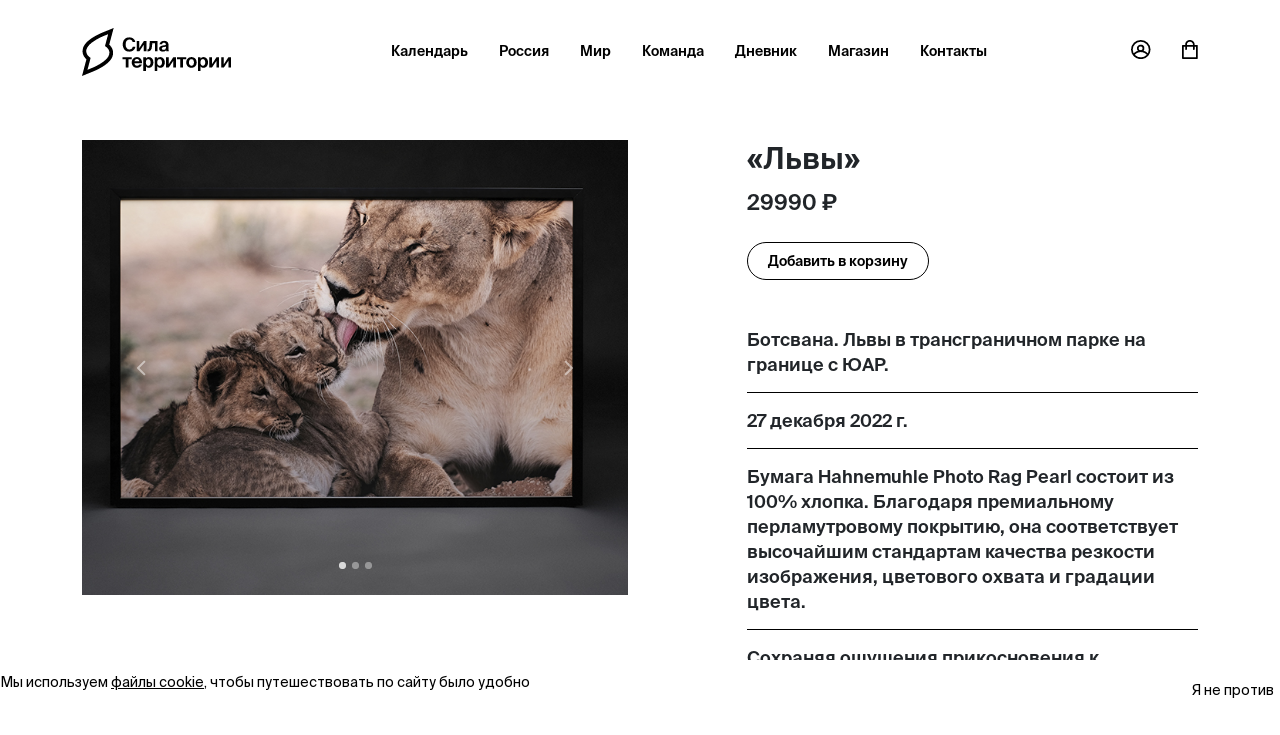

--- FILE ---
content_type: text/html; charset=UTF-8
request_url: https://powerofterritory.ru/item/107
body_size: 33460
content:
<!DOCTYPE html>
<html lang="ru">
<head>
    <meta charset="UTF-8">
<meta http-equiv="X-UA-Compatible" content="IE=edge">
<meta name="viewport" content="width=device-width, initial-scale=0.4">
<title>Фотография «Львы»</title>
<meta name="description" content="Фотография изготовлена в единственном экземпляре и напечатана на архивной бумаге Hahnemuhle Photo Rag Pearl">
<meta name="keywords" content="Фотогрфия на стену, фотография в раме, фото для интерьера, картины для интерьера, оформление интерьера, фото львов, фото путешествий, фото африканских животных">
    <meta name="robots" content="all">
<link rel="canonical" href="https://powerofterritory.ru/item/107/">
    <meta property="og:title" content="Фотография «Львы»">
    <meta property="og:description" content="Фотография изготовлена в единственном экземпляре и напечатана на архивной бумаге Hahnemuhle Photo Rag Pearl">
    <meta property="og:url" content="https://powerofterritory.ru/">
    <meta property="og:locale" content="ru_RU">
    <meta property="og:type" content="website">
    <meta property="og:site_name" content="Сила территории">
    <meta property="og:image" content="https://powerofterritory.ru/html/images/og_image.png">
<meta name="csrf-token" content="vJ1c4XjW6G6ZCrotkF0RbDIao30RxwKydaovUvtg">
<link href="/favicon.ico" rel="icon" sizes="any">
<link href="/favicon/favicon.svg" rel="icon" type="image/svg+xml">
<link href="/favicon/apple-touch-icon.png" rel="apple-touch-icon">
<link href="/manifest.json" rel="manifest">
<meta name="msapplication-TileColor" content="#000000">
<meta name="msapplication-TileImage" content="/favicon/ms-icon-144x144.png">
<meta name="theme-color" content="#000000">
<meta content="#000000" media="(prefers-color-scheme: light)" name="theme-color">
<meta content="#000000" media="(prefers-color-scheme: dark)" name="theme-color">

<!-- Google Tag Manager -->
<script>(function(w,d,s,l,i){w[l]=w[l]||[];w[l].push({'gtm.start':
            new Date().getTime(),event:'gtm.js'});var f=d.getElementsByTagName(s)[0],
        j=d.createElement(s),dl=l!='dataLayer'?'&l='+l:'';j.async=true;j.src=
        'https://www.googletagmanager.com/gtm.js?id='+i+dl;f.parentNode.insertBefore(j,f);
    })(window,document,'script','dataLayer','GTM-W9VP34L');</script>
<!-- End Google Tag Manager -->

<script src="https://cdn.jsdelivr.net/npm/swiper@11/swiper-bundle.min.js"></script>
<link rel="stylesheet" href="https://cdn.jsdelivr.net/npm/swiper@11/swiper.min.css"/>

<link rel="stylesheet" href="/html/css/bootstrap.min.css">
<link rel="stylesheet" href="/html/css/pot_new.css">
<link rel="stylesheet" href="/html/js/datepicker/datepicker.min.css">
<link rel="stylesheet" href="/html/css/ui.css">

<link rel="preload" as="style" href="https://powerofterritory.ru/build/assets/app-CM7373Ws.css" /><link rel="modulepreload" href="https://powerofterritory.ru/build/assets/app-NGI2dsoQ.js" /><link rel="stylesheet" href="https://powerofterritory.ru/build/assets/app-CM7373Ws.css" /><script type="module" src="https://powerofterritory.ru/build/assets/app-NGI2dsoQ.js"></script>


</head>
<body>
<!-- Google Tag Manager (noscript) -->
<noscript><iframe src="https://www.googletagmanager.com/ns.html?id=GTM-W9VP34L"
                  height="0" width="0" style="display:none;visibility:hidden"></iframe></noscript>
<!-- End Google Tag Manager (noscript) -->

<section class="item">
        <div class="header js-header">
    <div class="navbar pt:max-xl:hidden!">
        <div class="container">
            <div class="nav navbar-nav main_menu">
                <div class="header_logo">
                    <a href="/" title="Сила территории" class="navbar-brand">
                        <img src="/html/images/logopot.svg">
                    </a>
                </div>
                <div class="header_link text-center">
                                                                                                        <a href="/calendar/" >Календарь</a>
                                                                                                                                                            <a href="/russian/" >Россия</a>
                                                                                                                                                            <a href="/world/" >Мир</a>
                                                                                                                                                            <a href="/team/" >Команда</a>
                                                                                                                                                                                                        <a href="/diary/" >Дневник</a>
                                                                                                                                                            <a href="/shop/"  class="active">Магазин</a>
                                                                                                                                                            <a href="/contacts/" >Контакты</a>
                                                                                                                                    </div>
                <div class="header_termlink">
                                            <a href="#login" data-bs-toggle="modal" data-bs-target="#login" class="lk_nav_li"></a>
                    
                    <a href="#cart" data-bs-toggle="modal" data-bs-target=".cart" class="cart_nav_li ">

                        <!--<span  class="none_items" >                         </span>-->
                    </a>
                </div>

            </div>
            <div class="nav navbar-nav mobile_menu">
                <a class="menu_drop" href="#"></a>
                <div class="header_logo">
                    <a href="/" title="Сила территории" class="navbar-brand">
                        <img src="/html/images/logopot.svg">
                    </a>
                </div>
                <div class="header_link">
                                            
                                                            <a href="/calendar/" >Календарь</a>
                            
                                                                    
                                                            <a href="/russian/" >Россия</a>
                            
                                                                    
                                                            <a href="/world/" >Мир</a>
                            
                                                                    
                                                            <a href="/team/" >Команда</a>
                            
                                                                    
                                                            <a href="/personal/" >Индивидуальные путешествия</a>
                            
                                                                    
                                                            <a href="/diary/" >Дневник</a>
                            
                                                                    
                                                            <a href="/shop/"  class="active">Магазин</a>
                            
                                                                    
                                                            <a href="/contacts/" >Контакты</a>
                            
                                                                                                                                    <a href="#login" data-bs-toggle="modal" data-bs-target="#login" class="sis">Личный кабинет</a>
                    
                    <a href="#cart" data-bs-toggle="modal" data-bs-target=".cart" class="cart_nav_li">
                        <!-- <span  class="none_items" >                         </span> -->
                        Корзина
                    </a>
                </div>


            </div>
        </div>
    </div>

    <div class="help-reset pt:hidden pt:max-xl:block">
        <div class="pt:bg-white-100 pt:py-2.5">
            <div class="pt:layout">
                <div class="pt:flex pt:items-center pt:justify-between pt:gap-2">
                    <a
                        href="/"
                        title="Сила территории"
                    >
                        <img
                            class="w-40 pt:max-xl:w-30"
                            src="/static/images/logo.svg"
                            width="160"
                            height="56"
                            alt="Логотип Силы Территорий"
                        >
                    </a>

                    <nav>
                        <ul class="pt:flex pt:items-center pt:gap-2">
                            <li>
                                                                    <a class="pt:size-11 pt:flex pt:items-center pt:justify-center" href="#login" data-bs-toggle="modal" data-bs-target="#login">
                                        <div class="new-icon" name="user-circle">
    <svg xmlns="http://www.w3.org/2000/svg" width="24" height="24" fill="none" viewBox="0 0 24 24">
  <path stroke="currentColor" stroke-linecap="square" stroke-linejoin="round" stroke-width="2" d="M5.316 19.438A4.001 4.001 0 0 1 9 17h6a4.001 4.001 0 0 1 3.684 2.438M16 9.5a4 4 0 1 1-8 0 4 4 0 0 1 8 0Zm6 2.5c0 5.523-4.477 10-10 10S2 17.523 2 12 6.477 2 12 2s10 4.477 10 10Z"/>
</svg>
</div>
                                    </a>
                                                            </li>

                            <li>
                                <a class="pt:size-11 pt:flex pt:items-center pt:justify-center" href="#cart" data-bs-toggle="modal" data-bs-target=".cart">
                                    <div class="new-icon" name="shopping-bag-02">
    <svg xmlns="http://www.w3.org/2000/svg" width="24" height="24" fill="none" viewBox="0 0 24 24">
  <path fill="currentColor" d="M4 6.714v-1H3v1h1Zm16.307 0h1v-1h-1v1Zm0 14.286v1h1v-1h-1ZM4 21H3v1h1v-1ZM7.66 5.21h1-1Zm8.971 0h-1 1ZM4 6.714v1h16.307v-2H4v1Zm16.307 0h-1V21h2V6.714h-1Zm0 14.286v-1H4v2h16.307v-1ZM4 21h1V6.714H3V21h1Zm3.66-10.418h1V5.21h-2v5.372h1Zm0-5.372h1c0-.412.086-.822.256-1.207l-.915-.404-.915-.404A4.986 4.986 0 0 0 6.66 5.21h1ZM8 3.599l.915.404c.17-.385.42-.74.742-1.04l-.684-.73-.685-.73a5.203 5.203 0 0 0-1.203 1.692l.915.404Zm.973-1.366.684.73a3.516 3.516 0 0 1 1.133-.71l-.362-.933-.363-.932A5.516 5.516 0 0 0 8.29 1.504l.684.73Zm1.455-.913.362.933A3.743 3.743 0 0 1 12.145 2V0c-.711 0-1.418.132-2.079.388l.363.932ZM12.145 1v1c.467 0 .927.086 1.355.253l.362-.933.362-.932A5.742 5.742 0 0 0 12.145 0v1Zm1.717.32-.362.933c.427.166.812.408 1.133.71l.684-.73.685-.73A5.517 5.517 0 0 0 14.224.389l-.362.932Zm1.455.913-.684.73c.321.3.572.655.742 1.04l.915-.404.915-.404a5.203 5.203 0 0 0-1.203-1.691l-.685.73ZM16.29 3.6l-.915.404c.17.385.256.795.256 1.207h2c0-.693-.145-1.378-.426-2.015l-.915.404Zm.341 1.611h-1v5.372h2V5.21h-1Z"/>
</svg>
</div>
                                </a>
                            </li>

                            <li>
                                <button class="pt:size-11 pt:flex pt:items-center pt:justify-center js-header-menu-button pt:group/header-menu-button is-closed">
                                    <div class="new-icon pt:group-[&.is-open]/header-menu-button:hidden" name="menu-01">
    <svg xmlns="http://www.w3.org/2000/svg" width="24" height="24" fill="none" viewBox="0 0 24 24">
  <path stroke="currentColor" stroke-linecap="square" stroke-linejoin="round" stroke-width="2" d="M3 12h18M3 6h18M3 18h18"/>
</svg>
</div>

                                    <div class="new-icon pt:group-[&.is-closed]/header-menu-button:hidden" name="x-close">
    <svg xmlns="http://www.w3.org/2000/svg" width="24" height="24" fill="none" viewBox="0 0 24 24">
  <path stroke="currentColor" stroke-linecap="square" stroke-linejoin="round" stroke-width="2" d="M18 6 6 18M6 6l12 12"/>
</svg>
</div>
                                </button>
                            </li>
                        </ul>
                    </nav>
                </div>
            </div>
        </div>

        <div class="pt:fixed pt:z-800 pt:inset-0 pt:mt-[calc(var(--header-height)-1px)] pt:opacity-0 pt:pointer-events-none js-header-menu pt:[&.is-open]:opacity-100 pt:[&.is-open]:pointer-events-auto">
            <div class="pt:overflow-y-auto pt:bg-white-100 pt:text-body-l-accent pt:h-full">
                <nav class="pt:pt-2 pt:mb-6">
                                        <ul class="pt:space-y-1">
                                                    <li>
                                                                    <a
                                        class="pt:flex pt:px-4 pt:items-center pt:h-13 pt:justify-between pt:bg-no-repeat pt:bg-cover pt:bg-center pt:bg-brand"
                                        href="/calendar/"
                                        style="background-image: url(&quot;data:image/svg+xml,%3Csvg xmlns=&#039;http://www.w3.org/2000/svg&#039; width=&#039;375&#039; height=&#039;52&#039; fill=&#039;none&#039; viewBox=&#039;0 0 375 52&#039;%3E%3Cpath stroke=&#039;%23FFF&#039; stroke-linecap=&#039;round&#039; stroke-width=&#039;2&#039; d=&#039;M-12 64.344c0-16.344 44.842-84.26 92-84.26 60.206 0 14 97.767-12.976 97.767-26.007 0-9.839-70.753 53.954-70.753 65.022 0 79.522 59.175 63.765 59.175-17.101 0-47.272-59.175 8.175-59.175C240.5 7.098 325.5 71.5 436 34.5&#039;/%3E%3C/svg%3E&quot;);"
                                    >
                                        <span>Календарь</span>

                                        <div class="new-icon" name="chevron-right">
    <svg xmlns="http://www.w3.org/2000/svg" width="24" height="24" fill="none" viewBox="0 0 24 24">
  <path stroke="currentColor" stroke-linecap="square" stroke-linejoin="round" stroke-width="2" d="m10 18 6-6-6-6"/>
</svg>
</div>
                                    </a>
                                                            </li>
                                                    <li>
                                                                    <a
                                        class="pt:flex pt:px-4 pt:items-center pt:h-13 pt:justify-between"
                                        href="/personal/"
                                    >
                                        <span>Индивидуальные путешествия</span>

                                        <div class="new-icon" name="chevron-right">
    <svg xmlns="http://www.w3.org/2000/svg" width="24" height="24" fill="none" viewBox="0 0 24 24">
  <path stroke="currentColor" stroke-linecap="square" stroke-linejoin="round" stroke-width="2" d="m10 18 6-6-6-6"/>
</svg>
</div>
                                    </a>
                                                            </li>
                                                    <li>
                                                                    <a
                                        class="pt:flex pt:px-4 pt:items-center pt:h-13 pt:justify-between"
                                        href="/russian/"
                                    >
                                        <span>Россия</span>

                                        <div class="new-icon" name="chevron-right">
    <svg xmlns="http://www.w3.org/2000/svg" width="24" height="24" fill="none" viewBox="0 0 24 24">
  <path stroke="currentColor" stroke-linecap="square" stroke-linejoin="round" stroke-width="2" d="m10 18 6-6-6-6"/>
</svg>
</div>
                                    </a>
                                                            </li>
                                                    <li>
                                                                    <a
                                        class="pt:flex pt:px-4 pt:items-center pt:h-13 pt:justify-between"
                                        href="/world/"
                                    >
                                        <span>Мир</span>

                                        <div class="new-icon" name="chevron-right">
    <svg xmlns="http://www.w3.org/2000/svg" width="24" height="24" fill="none" viewBox="0 0 24 24">
  <path stroke="currentColor" stroke-linecap="square" stroke-linejoin="round" stroke-width="2" d="m10 18 6-6-6-6"/>
</svg>
</div>
                                    </a>
                                                            </li>
                                                    <li>
                                                                    <a
                                        class="pt:flex pt:px-4 pt:items-center pt:h-13 pt:justify-between"
                                        href="/team/"
                                    >
                                        <span>Команда</span>

                                        <div class="new-icon" name="chevron-right">
    <svg xmlns="http://www.w3.org/2000/svg" width="24" height="24" fill="none" viewBox="0 0 24 24">
  <path stroke="currentColor" stroke-linecap="square" stroke-linejoin="round" stroke-width="2" d="m10 18 6-6-6-6"/>
</svg>
</div>
                                    </a>
                                                            </li>
                                                    <li>
                                                                    <a
                                        class="pt:flex pt:px-4 pt:items-center pt:h-13 pt:justify-between"
                                        href="/diary/"
                                    >
                                        <span>Дневник</span>

                                        <div class="new-icon" name="chevron-right">
    <svg xmlns="http://www.w3.org/2000/svg" width="24" height="24" fill="none" viewBox="0 0 24 24">
  <path stroke="currentColor" stroke-linecap="square" stroke-linejoin="round" stroke-width="2" d="m10 18 6-6-6-6"/>
</svg>
</div>
                                    </a>
                                                            </li>
                                                    <li>
                                                                    <a
                                        class="pt:flex pt:px-4 pt:items-center pt:h-13 pt:justify-between"
                                        href="/shop/"
                                    >
                                        <span>Магазин</span>

                                        <div class="new-icon" name="chevron-right">
    <svg xmlns="http://www.w3.org/2000/svg" width="24" height="24" fill="none" viewBox="0 0 24 24">
  <path stroke="currentColor" stroke-linecap="square" stroke-linejoin="round" stroke-width="2" d="m10 18 6-6-6-6"/>
</svg>
</div>
                                    </a>
                                                            </li>
                                                    <li>
                                                                    <a
                                        class="pt:flex pt:px-4 pt:items-center pt:h-13 pt:justify-between"
                                        href="/contacts/"
                                    >
                                        <span>Контакты</span>

                                        <div class="new-icon" name="chevron-right">
    <svg xmlns="http://www.w3.org/2000/svg" width="24" height="24" fill="none" viewBox="0 0 24 24">
  <path stroke="currentColor" stroke-linecap="square" stroke-linejoin="round" stroke-width="2" d="m10 18 6-6-6-6"/>
</svg>
</div>
                                    </a>
                                                            </li>
                                            </ul>
                </nav>

                <div class="pt:bg-gray-100 pt:py-6">
                    <div class="pt:layout">
                                                <ul class="pt:flex pt:items-center pt:flex-wrap pt:text-body-m pt:gap-y-4 pt:gap-x-14 pt:justify-between">
                                                            <li>
                                    <a class="pt:h-9 pt:flex pt:items-center pt:gap-2" href="/gallery/">
                                        <span>Галерея</span>

                                                                            </a>
                                </li>
                                                            <li>
                                    <a class="pt:h-9 pt:flex pt:items-center pt:gap-2" href="/reviews/">
                                        <span>Отзывы</span>

                                                                            </a>
                                </li>
                                                            <li>
                                    <a class="pt:h-9 pt:flex pt:items-center pt:gap-2" href="/faq/">
                                        <span>FAQ</span>

                                                                            </a>
                                </li>
                                                            <li>
                                    <a class="pt:h-9 pt:flex pt:items-center pt:gap-2" href="/rent/">
                                        <span>Аренда</span>

                                                                            </a>
                                </li>
                                                            <li>
                                    <a class="pt:h-9 pt:flex pt:items-center pt:gap-2" href="/job/">
                                        <span>Вакансии</span>

                                                                            </a>
                                </li>
                                                            <li>
                                    <a class="pt:h-9 pt:flex pt:items-center pt:gap-2" href="/forfriends/">
                                        <span>Программа лояльности</span>

                                                                                    <div class="pt:text-body-xs pt:px-2 pt:h-6 pt:flex pt:items-center pt:relative">
                                                <span class="pt:absolute pt:inset-0 pt:-rotate-9 pt:bg-brand"></span>
                                                <span class="pt:relative">new</span>
                                            </div>
                                                                            </a>
                                </li>
                                                    </ul>
                    </div>
                </div>

                <div class="pt:bg-gray-200 pt:pt-6 pt:pb-10">
                    <div class="pt:layout">
                        <address>
                            <ul class="pt:space-y-1 pt:text-body-l-accent">
                                <li>
                                    <a class="pt:flex pt:items-center pt:justify-between pt:py-3.5" href="tel:+79258361698">
                                        <span>+7 925 836 16 98</span>
                                    </a>
                                </li>
                                <li>
                                    <a class="pt:flex pt:items-center pt:justify-between pt:py-3.5" href="mailto:info@powerofterritory.ru">
                                        <span>info@powerofterritory.ru</span>

                                        <button class="pt:inline-flex pt:shrink-0 clipboard" data-clipboard-toast="Почта скопирована" data-clipboard="info@powerofterritory.ru">
                                            <div class="new-icon clipboard--idle" name="copy-06-outlined">
    <svg xmlns="http://www.w3.org/2000/svg" width="24" height="24" fill="none" viewBox="0 0 24 24">
  <path stroke="currentColor" stroke-linecap="square" stroke-linejoin="round" stroke-width="2" d="M7.5 3h7.1c2.24 0 3.36 0 4.216.436a4 4 0 0 1 1.748 1.748C21 6.04 21 7.16 21 9.4v7.1M6.2 21h8.1c1.12 0 1.68 0 2.108-.218a2 2 0 0 0 .874-.874c.218-.428.218-.988.218-2.108V9.7c0-1.12 0-1.68-.218-2.108a2 2 0 0 0-.874-.874C15.98 6.5 15.42 6.5 14.3 6.5H6.2c-1.12 0-1.68 0-2.108.218a2 2 0 0 0-.874.874C3 8.02 3 8.58 3 9.7v8.1c0 1.12 0 1.68.218 2.108a2 2 0 0 0 .874.874C4.52 21 5.08 21 6.2 21Z"/>
</svg>
</div>
                                            <div class="new-icon clipboard--success" name="check">
    <svg xmlns="http://www.w3.org/2000/svg" width="24" height="24" fill="none" viewBox="0 0 24 24">
  <path stroke="currentColor" stroke-linecap="square" stroke-linejoin="round" stroke-width="2" d="M20 6 9 17l-5-5"/>
</svg>
</div>
                                        </button>
                                    </a>
                                </li>
                            </ul>

                            <div class="pt:mt-1">
                                <p class="pt:text-body-m pt:py-3.5">
                                    <a class="pt:block" href="https://yandex.ru/maps/org/sila_territorii/141860433977/?ll=37.585278%2C55.805093&utm_source=share&z=16" rel="nofollow" target="_blank">
                                        Москва, <br>
                                        Большая Новодмитровская, 36с2, <br>
                                        вход 10, 3 этаж, КП «Дизайн завод»
                                    </a>
                                </p>
                            </div>
                        </address>

                        <ul class="pt:flex pt:gap-2 pt:mt-4">
                            <li class="pt:grow">
                                <a class="pt:flex pt:items-center pt:justify-center pt:rounded-full pt:bg-white-100 pt:h-13" href="https://youtube.com/channel/UC50BsR0wYTHF2w6rhfqcZcA?si=D-ZuqjJa9iZyKn1x" rel="nofollow" target="_blank">
                                    <svg class="pt:size-6" viewBox="0 0 24 24">
                                        <use href="#social-youtube-24x24"/>
                                    </svg>
                                </a>
                            </li>
                            <li class="pt:grow">
                                <a class="pt:flex pt:items-center pt:justify-center pt:rounded-full pt:bg-white-100 pt:h-13" href="https://vk.com/thepowerofterritory" rel="nofollow" target="_blank">
                                    <svg class="pt:size-6" viewBox="0 0 24 24">
                                        <use href="#social-vk-24x24"/>
                                    </svg>
                                </a>
                            </li>
                            <li class="pt:grow">
                                <a class="pt:flex pt:items-center pt:justify-center pt:rounded-full pt:bg-white-100 pt:h-13" href="https://t.me/powerofterritory" rel="nofollow" target="_blank">
                                    <svg class="pt:size-6" viewBox="0 0 24 24">
                                        <use href="#social-tg-24x24"/>
                                    </svg>
                                </a>
                            </li>
                        </ul>
                    </div>
                </div>
            </div>
        </div>
    </div>
</div>



<div class="modal users_area_login" id="login" tabindex="-1" aria-labelledby="logintLabel">
    <div class="modal-dialog modal-xl">
        <div class="modal-content">
            <div class="modal-header">
                <button type="button" class="btn-close" data-bs-dismiss="modal" aria-label="Close"></button>
            </div>
            <div class="modal-body">
                <h1>Вход</h1>
                <p>Привет! Заходи скорее в свой личный кабинет. Рады, что ты с нами!</p>
                <form method="POST" action="/login">
                    <input type="hidden" name="_token" value="vJ1c4XjW6G6ZCrotkF0RbDIao30RxwKydaovUvtg">
                    <div class="row">
                        <div class="col-12 col-xl-6">
                            <input type="email" placeholder="E-mail" name="email" value="" required autofocus
                                   autocomplete="username">
                            <input type="password" placeholder="Пароль" name="password" required autocomplete="current-password" >
                        </div>
                        <div class="col-12 col-xl-6 text-center">
                            <input type="submit" name="login" value="Войти">
                        </div>
                        <div class="col-12 text-center link_registr">
                            <span>тут можно <a href="#regisrt" data-bs-toggle="modal" data-bs-target="#regisrt"
                                               data-dismiss="modal" aria-label="Close">Зарегистрироваться</a></span>
                        </div>
                    </div>
                </form>
            </div>
        </div>
    </div>
</div>
<div class="modal users_area_login" id="regisrt" tabindex="-1" aria-labelledby="regisrtLabel">
    <div class="modal-dialog modal-xl">
        <div class="modal-content">
            <div class="modal-header">
                <button type="button" class="btn-close" data-bs-dismiss="modal" aria-label="Close"></button>
            </div>
            <div class="modal-body">
                <div class="row reg_head">
                    <div class="col-9">
                        <h1>Регистрация</h1>
                    </div>
                    <div class="col-3 text-right">
                        <span>/ <a href="#login" data-bs-toggle="modal" data-target="#login" aria-label="Close">Вход</a></span>
                    </div>
                </div>
                <p>Присоединяйся к команде путешественников и первооткрывателей! </p>
                <form  method="POST" action="/register">
                    <input type="hidden" name="_token" value="vJ1c4XjW6G6ZCrotkF0RbDIao30RxwKydaovUvtg">
                    <div class="row">
                        <div class="col-12 col-xl-6">
                            <input type="text" name="name" placeholder="Имя" >
                            <input type="text" name="lastname" placeholder="Фамилия" >
                            <input type="email" name="email" value="" required placeholder="E-mail" autocomplete="username">
                            <input type="password" name="password" required autocomplete="new-password" placeholder="Пароль">
                            <input type="password" name="password_confirmation" required autocomplete="new-password" placeholder="Пароль ещё разок">

                        </div>
                        <div class="col-12 col-xl-6 text-center">
                            <input type="submit" name="registr" value="Готово!">
                        </div>
                        <div class="col-12 link_registr">
                            <div class="row">
                                <div class="col-1">
                                    <input type="checkbox">
                                </div>
                                <div class="col-11">
                                    <span>Нажимая на кнопку, вы даете согласие на обработку персональных данных и соглашаетесь с <a href="/privacy" target="_blank">политикой конфиденциальности</a>.</span>
                                </div>
                            </div>
                        </div>
                    </div>
                </form>
            </div>
        </div>
    </div>
</div>

<div class="modal fade bd-example-modal-lg cart" tabindex="-1" role="dialog" aria-labelledby="myLargeModalLabel" aria-hidden="false" data-backdrop="static" data-show="true">
    <div class="modal-dialog modal-lg" role="document">
        <div class="modal-content">
            <div class="modal-header">
                <h5 class="modal-title">Корзина пуста</h5>
                <button type="button" class="btn-close" data-bs-dismiss="modal" aria-label="Close"></button>
            </div>
            <div class="modal-body cart__full">
                <div class="row cart__items">
                    <div class="col-12 cart__item">
                        <img src="/html/images/cart_item1.png" />
                        <h6>Журнал «Сила территории» №8</h6>

                        <div class="cart__item__remove"></div>
                        <div class="cart__item__price">800 ₽</div>
                        <div class="cart__item__counter">
                            <span class="cart__item__minus"></span>
                            <span class="cart__item__count">1</span>
                            <span class="cart__item__plus"></span>
                        </div>
                    </div>



                </div>
                <div class="row item__mid_total">
                    <div class="col-12 cart__item__total">
                        <span>Всего: <i>1 800</i> ₽</span>
                    </div>
                </div>
                <form action="/order/" method="post" id="order__form">
                    <div class="delivery checkbox">
                        <h3>Доставка <span>Выберите способ доставки</span></h3>

                        <input type="radio" value="email_delivery" name="delivery" id="email_delivery" class="custom-checkbox"
                               data-cost="0"> <label for="email_delivery">Электронная версия на email  </label>
                        <span class="delivery_info"></span>
                        <input type="radio" value="pickup" name="delivery" id="pickup" class="custom-checkbox"
                               data-cost="0" checked> <label for="pickup">Самовывоз — бесплатно</label>
                        <span class="delivery_info">Москва, улица Большая Новодмитровская улица, 36 (Дизайн-квартал Флакон).
                            <br>пн–пт с 10.00 до 20.00
                            <br>сб–вс с 12.00 до 20.00</span>
                        <input type="radio" value="sdec" name="delivery" id="sdec" class="custom-checkbox"
                               data-cost="0"> <label for="sdec">По России доставка СДЭК</label>
                        <span class="delivery_info">Стоимость и сроки доставки зависят от адреса</span>

                        <h4>Мы свяжемся с вами, чтобы уточнить время доставки</h4>
                    </div>

                    <div class="row contact_form">
                        <div class="col-12 col-lg-6 col-mb-6 name__form">
                            <input type="text" value="" name="name" id="name" placeholder="Имя Фамилия" class="col-12">
                        </div>
                        <div class="col-12 col-lg-6 col-mb-6 name__form">
                            <input type="text" value="" name="phone" id="phone" placeholder="+7 (***) *** ** **" class="col-12" aria-describedby="basic-phone" data-validation-allowing="number" data-validation="number">
                        </div>
                        <div class="col-12 col-lg-12 col-mb-12 name__form">
                            <input type="email" value="" name="email" id="email" placeholder="E-mail" class="col-12">
                        </div>
                        <div class="col-12 col-lg-12 col-mb-12 name__form">
                            <input type="text" value="" name="adress" id="adress" placeholder="Адрес" class="col-12">
                        </div>
                        <div class="col-12 col-lg-12 col-mb-12 name__form">
                            <input type="text" name="comment" id="comment"  class="col-12"
                                   placeholder="Комментарий">
                        </div>
                        <div class="col-12 col-lg-12 col-mb-12 name__form input-group promokode">
                            <input type="text" value="" name="promokod" id="promokod" placeholder="Промокод"
                                   class="col-8 form-control" aria-describedby="button-promo">
                            <button class="btn btn-outline-secondary" type="button" id="button-promo">применить</button>
                        </div>
                        <h4>Способ оплаты</h4>
                        <div class="col-12 checkbox merchant">
                            <input type="radio" value="" checked readonly name="rbk" id="rbk" class="custom-checkbox" /> <label for="rbk" class="rbk"><strong>ЮKassa.</strong> Безопасная оплата банковской картой, Apple Pay, Google Pay, Samsung Pay</label>
                        </div>
                        <div class="col-12 cart__item__total">
                            <span>Всего: <i>2 100</i> ₽</span>
                        </div>
                        <input type="hidden" name="amount" id="amount" value="0" />
                        <div class="col-12 checkbox payment">
                            <input type="checkbox" value=""  name="payment" id="payment" class="custom-checkbox" /> <label for="payment">Я принимаю <a href="/offerta"> условия продажи</a></label>
                        </div>
                        <div class="col-12 checkbox privacy">
                            <input type="checkbox" value=""  name="privacy" id="privacy" class="custom-checkbox" /> <label for="privacy">Я согласен(а) на <a href="/privacy"> обработку персональных данных</a></label>
                        </div>

                        <div class="main__item__more">
                            <button>Перейти к оплате</button>
                        </div>

                    </div>
                    <input type="hidden" name="_token" value="vJ1c4XjW6G6ZCrotkF0RbDIao30RxwKydaovUvtg" autocomplete="off">
                </form>
            </div>

            <div class="modal-body cart__clean">
                <div class="rows">
                    <a href="/shop/"><h3>Вернуться в магазин</h3></a>
                </div>
            </div>

        </div>
    </div>
</div>


<script>

    itemsJson = '{"b074d0d96e7f1964750847b61e1c429a":{"id":12,"name":"\u041d\u0430\u0431\u043e\u0440\u044b \u0441\u0442\u0438\u043a\u0435\u0440\u043e\u0432. \u0425\u043e\u0447\u0443 \u0442\u0443\u0434\u0430","cost":"300","image":"67d9e0dc344ee70348935eda77802bc7.png"},"491620b14eb3ce27fe972528d15490b7":{"id":12,"name":"\u041d\u0430\u0431\u043e\u0440\u044b \u0441\u0442\u0438\u043a\u0435\u0440\u043e\u0432. \u0425\u043e\u0447\u0443 \u043e\u0431\u0440\u0430\u0442\u043d\u043e","cost":"300","image":"148b50039a975369221033dbd11ebf15.png"},"b3a488674517cbf7918dec7881728306":{"id":12,"name":"\u041d\u0430\u0431\u043e\u0440\u044b \u0441\u0442\u0438\u043a\u0435\u0440\u043e\u0432. \u0427\u0443\u0447\u0435\u043b\u043e \u0431\u043e\u043b\u043e\u0442\u043d\u043e\u0435","cost":"300","image":"4f46ea04a29c5397847ee3c4e47d6db1.jpg"},"bf33ce5e0257beec940e48f3c150c483":{"id":12,"name":"\u041d\u0430\u0431\u043e\u0440\u044b \u0441\u0442\u0438\u043a\u0435\u0440\u043e\u0432. \u0412\u0441\u0435\u043c \u043f\u043e \u043f\u0430\u043b\u0430\u0442\u043a\u0435","cost":"300","image":"487123929bcdad209036ced8cbab612b.jpg"},"53abb027561f676cbc49eeb70a244501":{"id":12,"name":"\u041d\u0430\u0431\u043e\u0440\u044b \u0441\u0442\u0438\u043a\u0435\u0440\u043e\u0432. \u0416\u0438\u043b\u0438\u0449\u043d\u044b\u0439 \u0432\u043e\u043f\u0440\u043e\u0441","cost":"300","image":"8cfcdf00a9a1df7614d0f116906cd393.png"},"a72b780c0da7eaebb39af8f625bdf271":{"id":12,"name":"\u041d\u0430\u0431\u043e\u0440\u044b \u0441\u0442\u0438\u043a\u0435\u0440\u043e\u0432. ","cost":"300","image":"0f9414a93904c7dec0988fef2c262891.png"},"e291e468a51cb7aadadf3fca984f1aab":{"id":19,"name":"\u0421\u0435\u0440\u0442\u0438\u0444\u0438\u043a\u0430\u0442 \u043d\u0430 \u043f\u0443\u0442\u0435\u0448\u0435\u0441\u0442\u0432\u0438\u0435. 5000 \u20bd 5000","cost":"5000","image":"909cb86704fa9d89d42c940e0aa2edb2.jpg"},"4f1809bed9ab52524bf3597986d1876a":{"id":19,"name":"\u0421\u0435\u0440\u0442\u0438\u0444\u0438\u043a\u0430\u0442 \u043d\u0430 \u043f\u0443\u0442\u0435\u0448\u0435\u0441\u0442\u0432\u0438\u0435. 10000 \u20bd 10000","cost":"10000","image":"d0f3ebac97747cf62904ab298b65f404.jpg"},"d045c4d87a6f83c1aaf315edff4c6fe4":{"id":19,"name":"\u0421\u0435\u0440\u0442\u0438\u0444\u0438\u043a\u0430\u0442 \u043d\u0430 \u043f\u0443\u0442\u0435\u0448\u0435\u0441\u0442\u0432\u0438\u0435. 20000 \u20bd 20000","cost":"20000","image":"b5f73abe4e1b5a8392c60fa3022e775b.jpg"},"02fa5d9b42396a5a5477ebd923765dbc":{"id":19,"name":"\u0421\u0435\u0440\u0442\u0438\u0444\u0438\u043a\u0430\u0442 \u043d\u0430 \u043f\u0443\u0442\u0435\u0448\u0435\u0441\u0442\u0432\u0438\u0435. 30000 \u20bd 30000","cost":"30000","image":"9942c8af9975b684e5887cc74e7198c3.jpg"},"4414b0fd9452846f9a586fd27196d726":{"id":97,"name":"\u0413\u0435\u0440\u043c\u043e\u043c\u0435\u0448\u043e\u043a.","color":"#161616","cost":"1790","image":"cf2da09ac0eeb5f8835ee15bfaddb02f.jpg"},"2d5ba0c44e1cbb265f8d9698607bd1b4":{"id":97,"name":"\u0413\u0435\u0440\u043c\u043e\u043c\u0435\u0448\u043e\u043a.","color":"#043ba0","cost":"1790","image":"b727e4dc7f5e67ca789c54505ac772ff.jpg"},"84dc89f7f1e18846fe408de9df18ab95":{"id":97,"name":"\u0413\u0435\u0440\u043c\u043e\u043c\u0435\u0448\u043e\u043a.","color":"#75747c","cost":"1790","image":"0a895145c8dca6a28d9515809ab36de8.jpg"},"7140bbe698fcd50c8c9c6effb3766065":{"id":97,"name":"\u0413\u0435\u0440\u043c\u043e\u043c\u0435\u0448\u043e\u043a.","color":"#e85d3c","cost":"1790","image":"e5cf82f7087c44aa741c40fae7b65b5f.jpg"},"771fc4ee63cbf8cddd9f29e4aa0890c6":{"id":97,"name":"\u0413\u0435\u0440\u043c\u043e\u043c\u0435\u0448\u043e\u043a.","color":"#f5c851","cost":"1790","image":"a15371952a641c8b78423b168ba07119.jpg"},"a8d6dbda316b6369e49ed57329e52297":{"id":98,"name":"\u041d\u0430\u043a\u0438\u0434\u043a\u0430 \u043d\u0430 \u0440\u044e\u043a\u0437\u0430\u043a.","color":"#000000","cost":"990","image":"c54c33c930126c3519a76ec8e0615ae5.jpg"},"832fc5a7a0a3a007c8a8f3994088f0cf":{"id":98,"name":"\u041d\u0430\u043a\u0438\u0434\u043a\u0430 \u043d\u0430 \u0440\u044e\u043a\u0437\u0430\u043a.","color":"#96a539","cost":"990","image":"2c5634bbf986c67afbc45ae282e5a75f.jpg"},"aa2b36584edff30a9af1d3a4793464c7":{"id":98,"name":"\u041d\u0430\u043a\u0438\u0434\u043a\u0430 \u043d\u0430 \u0440\u044e\u043a\u0437\u0430\u043a.","color":null,"cost":"990","image":"9d87ff909eb95e34584daf4c278f99de.jpg"},"5406949b0c239fecd281c93ebfb7e511":{"id":98,"name":"\u041d\u0430\u043a\u0438\u0434\u043a\u0430 \u043d\u0430 \u0440\u044e\u043a\u0437\u0430\u043a.","color":"#fb8138","cost":"990","image":"c5a6b6ab878a460e752901df96ee5757.jpg"},"0804c5b3c5293d0443a3e630eec6533b":{"id":100,"name":"\u0428\u0435\u0432\u0440\u043e\u043d \u043d\u0430\u043f\u0440\u0430\u0432\u043b\u0435\u043d\u0438\u044f \u00ab\u0420\u043e\u0441\u0441\u0438\u044f\u00bb. \u0410\u043b\u0442\u0430\u0439","cost":"490","image":"2281a5a2afb2f84b435537efcf267030.jpg"},"e09b14c09da6725e6c590cd40db34c6d":{"id":100,"name":"\u0428\u0435\u0432\u0440\u043e\u043d \u043d\u0430\u043f\u0440\u0430\u0432\u043b\u0435\u043d\u0438\u044f \u00ab\u0420\u043e\u0441\u0441\u0438\u044f\u00bb. \u0410\u043d\u0430\u0431\u0430\u0440","cost":"490","image":"0c85877e3a2fe6e123c86f76721f27bf.jpg"},"cb494cb849c9562fa8bf392f3492769a":{"id":100,"name":"\u0428\u0435\u0432\u0440\u043e\u043d \u043d\u0430\u043f\u0440\u0430\u0432\u043b\u0435\u043d\u0438\u044f \u00ab\u0420\u043e\u0441\u0441\u0438\u044f\u00bb. \u0411\u0430\u0439\u043a\u0430\u043b","cost":"490","image":"54fedbf66a6088637b8cec71836237ca.jpg"},"7e2ff307037c00abc498df7556ad7264":{"id":100,"name":"\u0428\u0435\u0432\u0440\u043e\u043d \u043d\u0430\u043f\u0440\u0430\u0432\u043b\u0435\u043d\u0438\u044f \u00ab\u0420\u043e\u0441\u0441\u0438\u044f\u00bb. \u041a\u0430\u043c\u0447\u0430\u0442\u043a\u0430","cost":"490","image":"58243b2e9bed1f6313fc18f8a55097af.jpg"},"525de86a81c7c6f300f0a01d246465bd":{"id":100,"name":"\u0428\u0435\u0432\u0440\u043e\u043d \u043d\u0430\u043f\u0440\u0430\u0432\u043b\u0435\u043d\u0438\u044f \u00ab\u0420\u043e\u0441\u0441\u0438\u044f\u00bb. \u041a\u043e\u043b\u044b\u043c\u0430","cost":"490","image":"af1a1b6675e21d9501cff31927bfa813.jpg"},"ec107fe9a29e20bf780808b77640be17":{"id":100,"name":"\u0428\u0435\u0432\u0440\u043e\u043d \u043d\u0430\u043f\u0440\u0430\u0432\u043b\u0435\u043d\u0438\u044f \u00ab\u0420\u043e\u0441\u0441\u0438\u044f\u00bb. \u041a\u0443\u0440\u0438\u043b\u044b","cost":"490","image":"3226c5fe2918f2b61311984ab5d72a3c.jpg"},"b930b493c073de1464b33347f1c2b25e":{"id":100,"name":"\u0428\u0435\u0432\u0440\u043e\u043d \u043d\u0430\u043f\u0440\u0430\u0432\u043b\u0435\u043d\u0438\u044f \u00ab\u0420\u043e\u0441\u0441\u0438\u044f\u00bb. \u041f\u0443\u0442\u043e\u0440\u0430\u043d\u0430","cost":"490","image":"b1e1e83d71f72904e40ddcee3b65ea29.jpg"},"a6f6300af70daa3e7dfb3510a2eb9267":{"id":100,"name":"\u0428\u0435\u0432\u0440\u043e\u043d \u043d\u0430\u043f\u0440\u0430\u0432\u043b\u0435\u043d\u0438\u044f \u00ab\u0420\u043e\u0441\u0441\u0438\u044f\u00bb. \u0421\u0430\u0445\u0430\u043b\u0438\u043d","cost":"490","image":"772b5aa075d51a90d4f05c4e302f13ad.jpg"},"16f62bd7f37dea92e969003c39cedbaf":{"id":100,"name":"\u0428\u0435\u0432\u0440\u043e\u043d \u043d\u0430\u043f\u0440\u0430\u0432\u043b\u0435\u043d\u0438\u044f \u00ab\u0420\u043e\u0441\u0441\u0438\u044f\u00bb. \u042f\u043a\u0443\u0442\u0438\u044f","cost":"490","image":"0079c8b5f8a248757d5cc1eb667aa416.jpg"},"cc48c598f2305e187459bba231ec461f":{"id":100,"name":"\u0428\u0435\u0432\u0440\u043e\u043d \u043d\u0430\u043f\u0440\u0430\u0432\u043b\u0435\u043d\u0438\u044f \u00ab\u0420\u043e\u0441\u0441\u0438\u044f\u00bb. \u041f\u043e\u043b\u044f\u0440\u043d\u044b\u0439 \u0423\u0440\u0430\u043b","cost":"490","image":"2074de547acf6fddf309549958cb8e5f.jpg"},"c9bdaac30b87c9365633884165ad980c":{"id":100,"name":"\u0428\u0435\u0432\u0440\u043e\u043d \u043d\u0430\u043f\u0440\u0430\u0432\u043b\u0435\u043d\u0438\u044f \u00ab\u0420\u043e\u0441\u0441\u0438\u044f\u00bb. \u0411\u0443\u0448\u043a\u0440\u0430\u0444\u0442","cost":"490","image":"c3b432055c67d01668dcb683b2f0b416.jpg"},"02c020be36e593ea1fabf1a7e8a13896":{"id":100,"name":"\u0428\u0435\u0432\u0440\u043e\u043d \u043d\u0430\u043f\u0440\u0430\u0432\u043b\u0435\u043d\u0438\u044f \u00ab\u0420\u043e\u0441\u0441\u0438\u044f\u00bb. \u041a\u0430\u0440\u0435\u043b\u0438\u044f","cost":"490","image":"f8cbc852bd16af5515426688ae017caf.jpg"},"5b9c2bdf800758231a942415e57fea9d":{"id":100,"name":"\u0428\u0435\u0432\u0440\u043e\u043d \u043d\u0430\u043f\u0440\u0430\u0432\u043b\u0435\u043d\u0438\u044f \u00ab\u0420\u043e\u0441\u0441\u0438\u044f\u00bb. \u041a\u0430\u0432\u043a\u0430\u0437","cost":"490","image":"c5a3772fdc2f4dd537d838ddfca6cb8b.jpg"},"30c11ab684a23ecf43644804171e6696":{"id":100,"name":"\u0428\u0435\u0432\u0440\u043e\u043d \u043d\u0430\u043f\u0440\u0430\u0432\u043b\u0435\u043d\u0438\u044f \u00ab\u0420\u043e\u0441\u0441\u0438\u044f\u00bb. \u041a\u043e\u043b\u044c\u0441\u043a\u0438\u0439","cost":"490","image":"d0a31d060ec541610943b27a5fb7700a.jpg"},"5eeb3c665b0311a63ad680833c5c2cbd":{"id":100,"name":"\u0428\u0435\u0432\u0440\u043e\u043d \u043d\u0430\u043f\u0440\u0430\u0432\u043b\u0435\u043d\u0438\u044f \u00ab\u0420\u043e\u0441\u0441\u0438\u044f\u00bb. \u041c\u0430\u0440\u0438\u0439 \u042d\u043b","cost":"490","image":"6a5c1e40e94bfa9c870fcdda321e2c0d.jpg"},"11410123e3fde4fe17806cb2cb83bf61":{"id":100,"name":"\u0428\u0435\u0432\u0440\u043e\u043d \u043d\u0430\u043f\u0440\u0430\u0432\u043b\u0435\u043d\u0438\u044f \u00ab\u0420\u043e\u0441\u0441\u0438\u044f\u00bb. \u041f\u0440\u0438\u0430\u043c\u0443\u0440\u044c\u0435","cost":"490","image":"b16037014008ec5a22b3f25ee3ea71cf.jpg"},"2e73f1c6bb7c788ab86a7dd6bb11df50":{"id":100,"name":"\u0428\u0435\u0432\u0440\u043e\u043d \u043d\u0430\u043f\u0440\u0430\u0432\u043b\u0435\u043d\u0438\u044f \u00ab\u0420\u043e\u0441\u0441\u0438\u044f\u00bb. \u041f\u0412\u0414","cost":"490","image":"2625601617e4d6a9612f3f75716ffaa4.jpg"},"935cdcd1d385730c9cbc895fdd44adea":{"id":100,"name":"\u0428\u0435\u0432\u0440\u043e\u043d \u043d\u0430\u043f\u0440\u0430\u0432\u043b\u0435\u043d\u0438\u044f \u00ab\u0420\u043e\u0441\u0441\u0438\u044f\u00bb. \u0417\u0430\u0431\u0430\u0439\u043a\u0430\u043b\u044c\u0435","cost":"490","image":"ef48e4770bd37bd0fe2933ab6924f74c.jpg"},"81017e45808d7fb44916c0bad2c1d68b":{"id":101,"name":"\u0428\u0435\u0432\u0440\u043e\u043d \u043d\u0430\u043f\u0440\u0430\u0432\u043b\u0435\u043d\u0438\u044f \u00ab\u041c\u0438\u0440\u00bb. \u0410\u043c\u0430\u0437\u043e\u043d\u0438\u044f","cost":"490","image":"aeb16230cff8219888d225263c9632c0.jpg"},"475381ca1723e908e5592784e5dcbf56":{"id":101,"name":"\u0428\u0435\u0432\u0440\u043e\u043d \u043d\u0430\u043f\u0440\u0430\u0432\u043b\u0435\u043d\u0438\u044f \u00ab\u041c\u0438\u0440\u00bb. \u0410\u043d\u0442\u0430\u0440\u043a\u0442\u0438\u043a\u0430","cost":"490","image":"95058a266aefeb164c94d30f886886a6.jpg"},"ccae6519dc701f8963e97ed81eed18ac":{"id":101,"name":"\u0428\u0435\u0432\u0440\u043e\u043d \u043d\u0430\u043f\u0440\u0430\u0432\u043b\u0435\u043d\u0438\u044f \u00ab\u041c\u0438\u0440\u00bb. \u0410\u0440\u043c\u0435\u043d\u0438\u044f","cost":"490","image":"fd1876daa6043945a069c087111aa254.jpg"},"3d76b84d8682f13a00a553836fbdef2d":{"id":101,"name":"\u0428\u0435\u0432\u0440\u043e\u043d \u043d\u0430\u043f\u0440\u0430\u0432\u043b\u0435\u043d\u0438\u044f \u00ab\u041c\u0438\u0440\u00bb. \u0410\u0442\u0430\u043a\u0430\u043c\u0430","cost":"490","image":"6a900337797326bc187de04105962936.jpg"},"2d741346f13dce802655263404b0e824":{"id":101,"name":"\u0428\u0435\u0432\u0440\u043e\u043d \u043d\u0430\u043f\u0440\u0430\u0432\u043b\u0435\u043d\u0438\u044f \u00ab\u041c\u0438\u0440\u00bb. \u0411\u043e\u0442\u0441\u0432\u0430\u043d\u0430","cost":"490","image":"4b6c81d8efc9fade21e449ee88086f21.jpg"},"34c7af997e3fb14c4d409a3e2e3402e3":{"id":101,"name":"\u0428\u0435\u0432\u0440\u043e\u043d \u043d\u0430\u043f\u0440\u0430\u0432\u043b\u0435\u043d\u0438\u044f \u00ab\u041c\u0438\u0440\u00bb. \u0418\u0441\u043b\u0430\u043d\u0434\u0438\u044f","cost":"490","image":"7be55e92cd818c94960e8c019e09e1b9.jpg"},"90a4a8ddcead34488639dacf0f8d59e9":{"id":101,"name":"\u0428\u0435\u0432\u0440\u043e\u043d \u043d\u0430\u043f\u0440\u0430\u0432\u043b\u0435\u043d\u0438\u044f \u00ab\u041c\u0438\u0440\u00bb. \u041a\u0435\u043d\u0438\u044f","cost":"490","image":"8567f1a6961ea8e569a5dd6a1d72824b.jpg"},"80a536f56b60a89929bd59d9b04cf979":{"id":101,"name":"\u0428\u0435\u0432\u0440\u043e\u043d \u043d\u0430\u043f\u0440\u0430\u0432\u043b\u0435\u043d\u0438\u044f \u00ab\u041c\u0438\u0440\u00bb. \u041a\u044b\u0440\u0433\u044b\u0437\u0441\u0442\u0430\u043d","cost":"490","image":"82fd9608d966da77c372cd95a9d2df39.jpg"},"369a2b07d26c28db21c491272d16c0a1":{"id":101,"name":"\u0428\u0435\u0432\u0440\u043e\u043d \u043d\u0430\u043f\u0440\u0430\u0432\u043b\u0435\u043d\u0438\u044f \u00ab\u041c\u0438\u0440\u00bb. \u041d\u0430\u043c\u0438\u0431\u0438\u044f #1","cost":"490","image":"3618834fdfed63cd6d594e1fa879ddea.jpg"},"3b517873e83d9e652490fe5355ab23d7":{"id":101,"name":"\u0428\u0435\u0432\u0440\u043e\u043d \u043d\u0430\u043f\u0440\u0430\u0432\u043b\u0435\u043d\u0438\u044f \u00ab\u041c\u0438\u0440\u00bb. \u041d\u0430\u043c\u0438\u0431\u0438\u044f #2","cost":"490","image":"2d1149fe0eab7ca463ae2f1f8857ec0e.jpg"},"ccebb5e18f0f9e664c154442c6a2f75f":{"id":101,"name":"\u0428\u0435\u0432\u0440\u043e\u043d \u043d\u0430\u043f\u0440\u0430\u0432\u043b\u0435\u043d\u0438\u044f \u00ab\u041c\u0438\u0440\u00bb. \u041d\u0435\u043f\u0430\u043b","cost":"490","image":"75a33e3f88d7d8cc05de57c7266b4026.jpg"},"6a8c9733ede73ca1d681ad5ea3a2562f":{"id":101,"name":"\u0428\u0435\u0432\u0440\u043e\u043d \u043d\u0430\u043f\u0440\u0430\u0432\u043b\u0435\u043d\u0438\u044f \u00ab\u041c\u0438\u0440\u00bb. \u041e\u043a\u0435\u0430\u043d\u0438\u044f","cost":"490","image":"31ade98232e15013d811f52af6f1ff2a.jpg"},"a7be4b1bb48d95ed8e0ec55330e29e1e":{"id":101,"name":"\u0428\u0435\u0432\u0440\u043e\u043d \u043d\u0430\u043f\u0440\u0430\u0432\u043b\u0435\u043d\u0438\u044f \u00ab\u041c\u0438\u0440\u00bb. \u041f\u0430\u0442\u0430\u0433\u043e\u043d\u0438\u044f","cost":"490","image":"e0d43f2f538905e47d816b4ec3178fe6.jpg"},"5429047c00a40e900318b7c6ec43971c":{"id":101,"name":"\u0428\u0435\u0432\u0440\u043e\u043d \u043d\u0430\u043f\u0440\u0430\u0432\u043b\u0435\u043d\u0438\u044f \u00ab\u041c\u0438\u0440\u00bb. \u0422\u0430\u0434\u0436\u0438\u043a\u0438\u0441\u0442\u0430\u043d","cost":"490","image":"acffe7220966bc4b0d3cae06dbb9a32f.jpg"},"fe71deef97fe5ae6126dbaf9bd008cbb":{"id":101,"name":"\u0428\u0435\u0432\u0440\u043e\u043d \u043d\u0430\u043f\u0440\u0430\u0432\u043b\u0435\u043d\u0438\u044f \u00ab\u041c\u0438\u0440\u00bb. \u0422\u0430\u043d\u0437\u0430\u043d\u0438\u044f","cost":"490","image":"f1705a4700e9df904618b95772b2c222.jpg"},"38380e237d68866c12f78b96beba7e2a":{"id":101,"name":"\u0428\u0435\u0432\u0440\u043e\u043d \u043d\u0430\u043f\u0440\u0430\u0432\u043b\u0435\u043d\u0438\u044f \u00ab\u041c\u0438\u0440\u00bb. \u0423\u0433\u0430\u043d\u0434\u0430","cost":"490","image":"c5dd13ef80dc69596fe36e2799968469.jpg"},"568a55ee5ce82835d443ae72617909f7":{"id":101,"name":"\u0428\u0435\u0432\u0440\u043e\u043d \u043d\u0430\u043f\u0440\u0430\u0432\u043b\u0435\u043d\u0438\u044f \u00ab\u041c\u0438\u0440\u00bb. \u042d\u043a\u0432\u0430\u0434\u043e\u0440","cost":"490","image":"d62438537f221593255c47956d8facd3.jpg"},"574952b062fb559703d05a5a05f0a6ad":{"id":101,"name":"\u0428\u0435\u0432\u0440\u043e\u043d \u043d\u0430\u043f\u0440\u0430\u0432\u043b\u0435\u043d\u0438\u044f \u00ab\u041c\u0438\u0440\u00bb. \u042d\u0444\u0438\u043e\u043f\u0438\u044f","cost":"490","image":"36838767486be82f007d47126fb020ff.jpg"},"1786ba4dcd03b894c8f3bcc7f8d44a71":{"id":101,"name":"\u0428\u0435\u0432\u0440\u043e\u043d \u043d\u0430\u043f\u0440\u0430\u0432\u043b\u0435\u043d\u0438\u044f \u00ab\u041c\u0438\u0440\u00bb. \u042e\u0410\u0420","cost":"490","image":"c48eeae70f3705001ade98e31976d959.jpg"},"76ed428e734b79d98e432d6100a14579":{"id":101,"name":"\u0428\u0435\u0432\u0440\u043e\u043d \u043d\u0430\u043f\u0440\u0430\u0432\u043b\u0435\u043d\u0438\u044f \u00ab\u041c\u0438\u0440\u00bb. \u0413\u0440\u0443\u0437\u0438\u044f","cost":"490","image":"1df63d22970c094549be9d69c5925ef5.jpg"},"a990978298b3c2f42f097084b91d4198":{"id":101,"name":"\u0428\u0435\u0432\u0440\u043e\u043d \u043d\u0430\u043f\u0440\u0430\u0432\u043b\u0435\u043d\u0438\u044f \u00ab\u041c\u0438\u0440\u00bb. \u0410\u0440\u0433\u0435\u043d\u0442\u0438\u043d\u0430","cost":"490","image":"976892f6ece59cb676fe9b5e0c2a9ff0.jpg"},"b43d877104543ec9bea21e389a02f6e5":{"id":101,"name":"\u0428\u0435\u0432\u0440\u043e\u043d \u043d\u0430\u043f\u0440\u0430\u0432\u043b\u0435\u043d\u0438\u044f \u00ab\u041c\u0438\u0440\u00bb. \u0411\u043e\u043b\u0438\u0432\u0438\u044f","cost":"490","image":"b3ce91e1555e2f25224077e51315f2e6.jpg"},"47de98bd837e5638af2cf8ca0739cb61":{"id":101,"name":"\u0428\u0435\u0432\u0440\u043e\u043d \u043d\u0430\u043f\u0440\u0430\u0432\u043b\u0435\u043d\u0438\u044f \u00ab\u041c\u0438\u0440\u00bb. \u0427\u0438\u043b\u0438","cost":"490","image":"da30beef9dd130b1f9ace50db049d611.jpg"},"c636aebbacd7b20b314ba41a5eb8198d":{"id":101,"name":"\u0428\u0435\u0432\u0440\u043e\u043d \u043d\u0430\u043f\u0440\u0430\u0432\u043b\u0435\u043d\u0438\u044f \u00ab\u041c\u0438\u0440\u00bb. \u041a\u043e\u043b\u0443\u043c\u0431\u0438\u044f","cost":"490","image":"7544ba4bea4da0afafcbe837456e56ac.jpg"},"d131f3934b667f350cb25911829e8a44":{"id":101,"name":"\u0428\u0435\u0432\u0440\u043e\u043d \u043d\u0430\u043f\u0440\u0430\u0432\u043b\u0435\u043d\u0438\u044f \u00ab\u041c\u0438\u0440\u00bb. \u0413\u0432\u0430\u0442\u0435\u043c\u0430\u043b\u0430","cost":"490","image":"27e552895a92e0274b33f5057a1be8bf.jpg"},"11eb2d1ac2a02c55e04c52fd96b87da0":{"id":101,"name":"\u0428\u0435\u0432\u0440\u043e\u043d \u043d\u0430\u043f\u0440\u0430\u0432\u043b\u0435\u043d\u0438\u044f \u00ab\u041c\u0438\u0440\u00bb. \u0418\u0440\u0430\u043d","cost":"490","image":"9872d965e2fdfbee08df1ed89314dd43.jpg"},"6fae8ff2ebf7dc051fedd11542c25f58":{"id":101,"name":"\u0428\u0435\u0432\u0440\u043e\u043d \u043d\u0430\u043f\u0440\u0430\u0432\u043b\u0435\u043d\u0438\u044f \u00ab\u041c\u0438\u0440\u00bb. \u041a\u0430\u0437\u0430\u0445\u0441\u0442\u0430\u043d","cost":"490","image":"b77eaab76bea645c9519b725c2a9a284.jpg"},"09432bfeddb35e765d027ac0b74ce556":{"id":101,"name":"\u0428\u0435\u0432\u0440\u043e\u043d \u043d\u0430\u043f\u0440\u0430\u0432\u043b\u0435\u043d\u0438\u044f \u00ab\u041c\u0438\u0440\u00bb. \u041c\u0430\u0434\u0430\u0433\u0430\u0441\u043a\u0430\u0440","cost":"490","image":"b6ea86bd1bd272fad135b492c157091d.jpg"},"19ce87d8758ade5800ce2d6aab74dc1b":{"id":101,"name":"\u0428\u0435\u0432\u0440\u043e\u043d \u043d\u0430\u043f\u0440\u0430\u0432\u043b\u0435\u043d\u0438\u044f \u00ab\u041c\u0438\u0440\u00bb. \u041d\u043e\u0432\u0430\u044f \u0413\u0432\u0438\u043d\u0435\u044f","cost":"490","image":"94a34b4ce7304e668c46630cd7a08d51.jpg"},"2cb3198edd7ae4f5ce52eb93c8a5c1e9":{"id":101,"name":"\u0428\u0435\u0432\u0440\u043e\u043d \u043d\u0430\u043f\u0440\u0430\u0432\u043b\u0435\u043d\u0438\u044f \u00ab\u041c\u0438\u0440\u00bb. \u041f\u0430\u043a\u0438\u0441\u0442\u0430\u043d","cost":"490","image":"0996f76ad22e4b7e82ae275f1f837bb7.jpg"},"8b2b1d99595202260d501c092d9f53bc":{"id":101,"name":"\u0428\u0435\u0432\u0440\u043e\u043d \u043d\u0430\u043f\u0440\u0430\u0432\u043b\u0435\u043d\u0438\u044f \u00ab\u041c\u0438\u0440\u00bb. \u041f\u0435\u0440\u0443","cost":"490","image":"b3f33b8d3fddf5054ddf95013a768d8a.jpg"},"9e34f35c9b3cfcc116b52b2f49dc7f31":{"id":101,"name":"\u0428\u0435\u0432\u0440\u043e\u043d \u043d\u0430\u043f\u0440\u0430\u0432\u043b\u0435\u043d\u0438\u044f \u00ab\u041c\u0438\u0440\u00bb. \u0422\u0443\u0440\u0446\u0438\u044f","cost":"490","image":"31c8b9ce53489a643beb4615e97dc306.jpg"},"2ae0b7caf3cc0441e5c5b96d63e0ba7b":{"id":101,"name":"\u0428\u0435\u0432\u0440\u043e\u043d \u043d\u0430\u043f\u0440\u0430\u0432\u043b\u0435\u043d\u0438\u044f \u00ab\u041c\u0438\u0440\u00bb. \u041c\u043e\u043d\u0433\u043e\u043b\u0438\u044f #1","cost":"490","image":"57d91ec7ffcd5bfa0ce5f5d8745cd701.jpg"},"00d74289dc6cb2ef7943c861ec1f36b8":{"id":101,"name":"\u0428\u0435\u0432\u0440\u043e\u043d \u043d\u0430\u043f\u0440\u0430\u0432\u043b\u0435\u043d\u0438\u044f \u00ab\u041c\u0438\u0440\u00bb. \u041c\u043e\u043d\u0433\u043e\u043b\u0438\u044f #2","cost":"490","image":"b9dfe557d315df63e1abb4990f88a70b.jpg"},"d033c920ef9576c1beb4d4dc4e186668":{"id":102,"name":"\u0428\u0435\u0432\u0440\u043e\u043d \u00ab\u0421\u0438\u043b\u0430 \u0442\u0435\u0440\u0440\u0438\u0442\u043e\u0440\u0438\u0438\u00bb. \u00ab\u0412\u0435\u0441\u043d\u0430\u00bb","cost":"490","image":"06a45467e18c01a5f875df42e697043b.jpg"},"e2f7af6fe92c8524cca1e861dcf8d7e6":{"id":102,"name":"\u0428\u0435\u0432\u0440\u043e\u043d \u00ab\u0421\u0438\u043b\u0430 \u0442\u0435\u0440\u0440\u0438\u0442\u043e\u0440\u0438\u0438\u00bb. \u00ab\u0412\u043e\u0434\u043e\u043f\u0430\u0434\u00bb","cost":"490","image":"7ad68953505adfc7dfc0d08120cef73f.jpg"},"874a637d9e4f231a515f6e77157f57f2":{"id":102,"name":"\u0428\u0435\u0432\u0440\u043e\u043d \u00ab\u0421\u0438\u043b\u0430 \u0442\u0435\u0440\u0440\u0438\u0442\u043e\u0440\u0438\u0438\u00bb. \u00ab\u0412\u0443\u043b\u043a\u0430\u043d\u00bb","cost":"490","image":"5f8e773e98426a3d8bc7b213f7ae26f8.jpg"},"8dfe15b59947acb5e6ee31bc35ef1ed9":{"id":102,"name":"\u0428\u0435\u0432\u0440\u043e\u043d \u00ab\u0421\u0438\u043b\u0430 \u0442\u0435\u0440\u0440\u0438\u0442\u043e\u0440\u0438\u0438\u00bb. \u00ab\u0413\u043e\u0440\u044b\u00bb","cost":"490","image":"750ad74c52e18a0f08e1e0cacc03fb43.jpg"},"b0a5c370c1b3a07fc760d8675eee6088":{"id":102,"name":"\u0428\u0435\u0432\u0440\u043e\u043d \u00ab\u0421\u0438\u043b\u0430 \u0442\u0435\u0440\u0440\u0438\u0442\u043e\u0440\u0438\u0438\u00bb. \u00ab\u0417\u0430\u043a\u0430\u0442\u00bb","cost":"490","image":"a578c958ae9180737b47662aac3cb4ff.jpg"},"ec59c8b9250a304a2d1f07392312cad8":{"id":102,"name":"\u0428\u0435\u0432\u0440\u043e\u043d \u00ab\u0421\u0438\u043b\u0430 \u0442\u0435\u0440\u0440\u0438\u0442\u043e\u0440\u0438\u0438\u00bb. \u00ab\u0417\u0438\u043c\u0430\u00bb","cost":"490","image":"a01629eeaf3022b60cdcd0a6c653f85e.jpg"},"b91ff3a528a3ac8ca93a8138551d93b8":{"id":102,"name":"\u0428\u0435\u0432\u0440\u043e\u043d \u00ab\u0421\u0438\u043b\u0430 \u0442\u0435\u0440\u0440\u0438\u0442\u043e\u0440\u0438\u0438\u00bb. \u00ab\u041b\u0435\u0442\u043e\u00bb","cost":"490","image":"27f794270dc503467726ac1afd7a1855.jpg"},"18342ab1b3ff706ad0b2f90556525cc9":{"id":102,"name":"\u0428\u0435\u0432\u0440\u043e\u043d \u00ab\u0421\u0438\u043b\u0430 \u0442\u0435\u0440\u0440\u0438\u0442\u043e\u0440\u0438\u0438\u00bb. \u00ab\u041b\u044b\u0436\u0438\u00bb","cost":"490","image":"4d7ee9761d281aa2c69cabba5bddad48.jpg"},"8219c1e569d60080917ad36a38fdba4e":{"id":102,"name":"\u0428\u0435\u0432\u0440\u043e\u043d \u00ab\u0421\u0438\u043b\u0430 \u0442\u0435\u0440\u0440\u0438\u0442\u043e\u0440\u0438\u0438\u00bb. \u00ab\u041e\u0441\u0435\u043d\u044c\u00bb","cost":"490","image":"f1b742202deee6a949c0453e710e2a55.jpg"},"2c160006820033f683ed2f2577ec3fe6":{"id":102,"name":"\u0428\u0435\u0432\u0440\u043e\u043d \u00ab\u0421\u0438\u043b\u0430 \u0442\u0435\u0440\u0440\u0438\u0442\u043e\u0440\u0438\u0438\u00bb. \u00ab\u0420\u0430\u0441\u0441\u0432\u0435\u0442\u00bb","cost":"490","image":"2ec733e7e3fb170534a0af5419326b9b.jpg"},"25e9fb420f089dcf794e40c320aa29f4":{"id":102,"name":"\u0428\u0435\u0432\u0440\u043e\u043d \u00ab\u0421\u0438\u043b\u0430 \u0442\u0435\u0440\u0440\u0438\u0442\u043e\u0440\u0438\u0438\u00bb. \u00ab\u0423\u0442\u0451\u0441\u00bb","cost":"490","image":"0c8c08bd4ddbc7e5523f14a0828f337a.jpg"},"c9e1074f5b3f9fc8ea15d152add07294":{"id":104,"name":"\u00ab\u041c\u0430\u043c\u043e\u043d\u0442\u00bb","cost":"29990","image":"69761ca14bffccfd53688c2e37fb4dc6.jpg"},"65b9eea6e1cc6bb9f0cd2a47751a186f":{"id":105,"name":"\u00ab\u0413\u043e\u0440\u043d\u044b\u0439 \u043a\u0440\u044f\u0436 \u0423\u043b\u0430\u0445\u0430\u043d-\u0421\u0438\u0441\u00bb","cost":"29990","image":"99ace4cf442bd759f17eb8b45966ad2e.jpg"},"f0935e4cd5920aa6c7c996a5ee53a70f":{"id":106,"name":"\u00ab\u0420\u0435\u0447\u043a\u0430 \u041c\u0438\u043a\u0447\u0430\u043d\u0433\u0434\u0430\u00bb","cost":"29990","image":"bd1c99a8be0e0d4c61745a50858e8152.jpg"},"a97da629b098b75c294dffdc3e463904":{"id":107,"name":"\u00ab\u041b\u044c\u0432\u044b\u00bb","cost":"29990","image":"b398314d6f6eef582759d6ce01922e04.jpg"},"2723d092b63885e0d7c260cc007e8b9d":{"id":109,"name":"\u00ab\u0413\u043e\u043d\u0434\u0432\u0430\u043d\u0430\u00bb","cost":"29990","image":"9568b3bed3ec52904603caca6b046a8e.jpg"},"5f93f983524def3dca464469d2cf9f3e":{"id":110,"name":"\u00ab\u0417\u0430\u043a\u0430\u0442\u043d\u044b\u0439 \u0436\u0438\u0440\u0430\u0444\u00bb","cost":"29990","image":"c1c6c4bbfc757ba742edcb0f5556047f.jpg"},"698d51a19d8a121ce581499d7b701668":{"id":111,"name":"\u00ab\u041a\u043e\u043c\u0430\u043d\u0434\u0430 \u043d\u0430 \u0444\u043e\u043d\u0435 \u0433\u043e\u0440\u044b \u0424\u0438\u0442\u0446-\u0420\u043e\u0439\u00bb","cost":"29990","image":"06c734398bd3d42889ddd4c7dad06991.jpg"},"7f6ffaa6bb0b408017b62254211691b5":{"id":112,"name":"\u00ab\u0427\u0438\u043b\u0438\u0439\u0441\u043a\u0430\u044f \u0441\u0442\u0430\u043d\u0446\u0438\u044f\u00bb","cost":"29990","image":"697ece23de939443924a3186378bc57c.jpg"},"73278a4a86960eeb576a8fd4c9ec6997":{"id":113,"name":"\u00ab\u041f\u0438\u043d\u0433\u0432\u0438\u043d \u0410\u0434\u0435\u043b\u0438\u00bb","cost":"29990","image":"7c22a90c62384fe3169c4ae712c68b1e.jpg"},"5fd0b37cd7dbbb00f97ba6ce92bf5add":{"id":114,"name":"\u00ab\u0413\u043e\u0440\u044b \u0438 \u042e\u0436\u043d\u044b\u0439 \u043e\u043a\u0435\u0430\u043d\u00bb","cost":"29990","image":"d7af62f8b5218b13b5e6ffc988a3b2d3.jpg"},"1afa34a7f984eeabdbb0a7d494132ee5":{"id":131,"name":"\u041e\u0447\u043a\u0438 \u0441\u043e\u043b\u043d\u0446\u0435\u0437\u0430\u0449\u0438\u0442\u043d\u044b\u0435 Orange Lens","cost":"9500","image":"e1c107062554c1776f1a97f0e464e8ff.jpg"},"65ded5353c5ee48d0b7d48c591b8f430":{"id":132,"name":"\u041e\u0447\u043a\u0438 \u0441\u043e\u043b\u043d\u0446\u0435\u0437\u0430\u0449\u0438\u0442\u043d\u044b\u0435 Blue Lens","cost":"9500","image":"9c6087d9c6a1730bab64d21dad1cbf1a.jpg"},"988b9edcb7bdc65807ccced3115ebdff":{"id":135,"name":"\u0424\u0443\u0442\u0431\u043e\u043b\u043a\u0430 World Tour graphite. \u0420\u0430\u0437\u043c\u0435\u0440: XL","cost":"4000","image":"4e15d1237a995300ffd4870fa538028a.jpg"},"99bad60c9fc389f46d5e699480004b1e":{"id":136,"name":"\u041b\u043e\u043d\u0433\u0441\u043b\u0438\u0432 World Tour graphite. \u0420\u0430\u0437\u043c\u0435\u0440: XL","cost":"5500","image":"52a8e3f32dab6501054c956bd737c52c.jpg"},"013d407166ec4fa56eb1e1f8cbe183b9":{"id":138,"name":"bag s 002\/056","cost":"10000","image":"9e15b557b91a11b5b0e8bb4d275172ae.jpg","type":"upcycle"},"e00da03b685a0dd18fb6a08af0923de0":{"id":139,"name":"bag s 003\/056","cost":"10000","image":"06e5863cc0d6cfa7299fa92249982f96.jpg","type":"upcycle"},"2b24d495052a8ce66358eb576b8912c8":{"id":145,"name":"bag s 009\/056","cost":"10000","image":"94f7e4576e3dd842105832235d74e1cc.jpg","type":"upcycle"},"a5e00132373a7031000fd987a3c9f87b":{"id":146,"name":"bag s 010\/056","cost":"10000","image":"d7f6f35b23d89b4ef1c8ff36be9e0424.jpg","type":"upcycle"},"8d5e957f297893487bd98fa830fa6413":{"id":147,"name":"bag s 011\/056","cost":"10000","image":"69f3bdcc27ea0f3f61c62ebf723bb3f8.jpg","type":"upcycle"},"a8f15eda80c50adb0e71943adc8015cf":{"id":151,"name":"bag s 015\/056","cost":"10000","image":"2c47a8d77f5a4350b007e0efcc1173d0.jpg","type":"upcycle"},"37a749d808e46495a8da1e5352d03cae":{"id":152,"name":"bag s 016\/056","cost":"10000","image":"1373eed10d33e5fe311d8e90e56701d1.jpg","type":"upcycle"},"1d7f7abc18fcb43975065399b0d1e48e":{"id":154,"name":"bag s 018\/056","cost":"10000","image":"eebdc13802cfcff572752ede06302823.jpg","type":"upcycle"},"1c9ac0159c94d8d0cbedc973445af2da":{"id":156,"name":"bag s 020\/056","cost":"10000","image":"6e07e4c5b4c133a4de767a1c4dc4d7cc.jpg","type":"upcycle"},"06409663226af2f3114485aa4e0a23b4":{"id":158,"name":"bag s 022\/056","cost":"10000","image":"0281b92c913ea6bd8592e7e01cd0cd34.jpg","type":"upcycle"},"140f6969d5213fd0ece03148e62e461e":{"id":159,"name":"bag s 023\/056","cost":"10000","image":"7ab2d502fd13650282585e55b1a05ee4.jpg","type":"upcycle"},"bd4c9ab730f5513206b999ec0d90d1fb":{"id":161,"name":"bag s 026\/056","cost":"10000","image":"9992cd4ea74151cfc97adb96fb9dab93.jpg","type":"upcycle"},"0777d5c17d4066b82ab86dff8a46af6f":{"id":163,"name":"bag s 028\/056","cost":"10000","image":"f0820237e3b4c59de83f94074a8c5182.jpg","type":"upcycle"},"fa7cdfad1a5aaf8370ebeda47a1ff1c3":{"id":164,"name":"bag s 029\/056","cost":"10000","image":"c83d6d4a1edf2c5f47f87b660c822676.jpg","type":"upcycle"},"8f85517967795eeef66c225f7883bdcb":{"id":178,"name":"bag m 042\/056","cost":"15000","image":"cc7f65a1757663b7fb6da37224db9dd1.jpg","type":"upcycle"},"8f53295a73878494e9bc8dd6c3c7104f":{"id":179,"name":"bag m 043\/056","cost":"15000","image":"676e6ccfc4a30716fe58a3db44d3268b.jpg","type":"upcycle"},"6cdd60ea0045eb7a6ec44c54d29ed402":{"id":184,"name":"bag l 049\/056","cost":"20000","image":"03c9389508bc269f3ee432bbeb7053b3.jpg","type":"upcycle"},"9872ed9fc22fc182d371c3e9ed316094":{"id":186,"name":"bag l 051\/056","cost":"20000","image":"5f3b48c4d14cb2320fff3bbce98367e8.jpg","type":"upcycle"},"31fefc0e570cb3860f2a6d4b38c6490d":{"id":187,"name":"bag l 052\/056","cost":"20000","image":"f4e1a420e141e0315859354c430e18b0.jpg","type":"upcycle"},"a2557a7b2e94197ff767970b67041697":{"id":189,"name":"bag l 054\/056","cost":"20000","image":"841c8a2769b8a51bfc0a606282282117.jpg","type":"upcycle"},"cfecdb276f634854f3ef915e2e980c31":{"id":190,"name":"bag l 055\/056","cost":"20000","image":"02bc2b007b8bbb6de9c4054fda415114.jpg","type":"upcycle"},"58a2fc6ed39fd083f55d4182bf88826d":{"id":192,"name":"cap 001\/025","cost":"7000","image":"1518d0ff1163b27115e5b74e24e3d46e.jpg","type":"upcycle"},"a597e50502f5ff68e3e25b9114205d4a":{"id":194,"name":"cap 003\/025","cost":"7000","image":"c0e45e0205c04a14406c818ed0bb5842.jpg","type":"upcycle"},"084b6fbb10729ed4da8c3d3f5a3ae7c9":{"id":196,"name":"cap 005\/025","cost":"7000","image":"770173df3ff9a7127e9d36696bac413d.jpg","type":"upcycle"},"0e65972dce68dad4d52d063967f0a705":{"id":198,"name":"cap 007\/025","cost":"7000","image":"256cf8202d2b9c77f9125c2c5ac6134f.jpg","type":"upcycle"},"84d9ee44e457ddef7f2c4f25dc8fa865":{"id":199,"name":"cap 008\/025","cost":"7000","image":"69316042f112f74a3b8628c45e04b1ba.jpg","type":"upcycle"},"3644a684f98ea8fe223c713b77189a77":{"id":200,"name":"cap 009\/025","cost":"7000","image":"933217dadf6ef314e754a77b12849864.jpg","type":"upcycle"},"757b505cfd34c64c85ca5b5690ee5293":{"id":201,"name":"cap 010\/025","cost":"7000","image":"eebb1a1a19ecb929338c4f3680cdc5d5.jpg","type":"upcycle"},"eae27d77ca20db309e056e3d2dcd7d69":{"id":205,"name":"cap 014\/025","cost":"7000","image":"26e0a7818e9c615a00ac023e4a678d11.jpg","type":"upcycle"},"7eabe3a1649ffa2b3ff8c02ebfd5659f":{"id":206,"name":"cap 015\/025","cost":"7000","image":"16f89135df74445b03d1d38ad3ca8176.jpg","type":"upcycle"},"1534b76d325a8f591b52d302e7181331":{"id":212,"name":"cap 021\/025","cost":"7000","image":"1cc98ceaeb65dc7e7feae015f8ae4f3e.jpg","type":"upcycle"},"979d472a84804b9f647bc185a877a8b5":{"id":213,"name":"cap 022\/025","cost":"7000","image":"879c27cabb6333300bf937f60338143d.jpg","type":"upcycle"},"63dc7ed1010d3c3b8269faf0ba7491d4":{"id":217,"name":"bag s 024\/056","cost":"10000","image":"327e4ab84b483593047b2735c533add1.jpg","type":"upcycle"},"2bf1ba87e00177a336b29da79423b5a8":{"id":219,"name":"\u0411\u0435\u0433\u043e\u0432\u043e\u0439 \u043b\u043e\u043d\u0433\u0441\u043b\u0438\u0432 Green. \u0420\u0430\u0437\u043c\u0435\u0440: L","cost":"4900","image":"a1adaa3339c3372e245963b4345239b1.jpg"},"5c2da636303a79c9f27ff1b4893688b8":{"id":220,"name":"\u0411\u0435\u0433\u043e\u0432\u043e\u0439 \u043b\u043e\u043d\u0433\u0441\u043b\u0438\u0432 White. \u0420\u0430\u0437\u043c\u0435\u0440: S","cost":"4900","image":"ea8df85cde904fcbfbbe23d51ecdc53a.jpg"},"ebd6711607d78fee47f195bbca497c47":{"id":220,"name":"\u0411\u0435\u0433\u043e\u0432\u043e\u0439 \u043b\u043e\u043d\u0433\u0441\u043b\u0438\u0432 White. \u0420\u0430\u0437\u043c\u0435\u0440: M","cost":"4900","image":"ea8df85cde904fcbfbbe23d51ecdc53a.jpg"},"4039ad847d6c8c7bcf1fd0b8c27c7145":{"id":220,"name":"\u0411\u0435\u0433\u043e\u0432\u043e\u0439 \u043b\u043e\u043d\u0433\u0441\u043b\u0438\u0432 White. \u0420\u0430\u0437\u043c\u0435\u0440: L","cost":"4900","image":"ea8df85cde904fcbfbbe23d51ecdc53a.jpg"},"05c30db0b441ea4947086165ddf4a934":{"id":220,"name":"\u0411\u0435\u0433\u043e\u0432\u043e\u0439 \u043b\u043e\u043d\u0433\u0441\u043b\u0438\u0432 White. \u0420\u0430\u0437\u043c\u0435\u0440: XL","cost":"4900","image":"ea8df85cde904fcbfbbe23d51ecdc53a.jpg"},"77ee2f7c3aff49d40909c3d096b05362":{"id":221,"name":"\u0411\u0435\u0433\u043e\u0432\u0430\u044f \u0444\u0443\u0442\u0431\u043e\u043b\u043a\u0430 Green. \u0420\u0430\u0437\u043c\u0435\u0440: S","cost":"4000","image":"19c9b2b8a31ca3cf583a0ffa97897f52.jpg"},"20155831070277641e767c00c0e87f66":{"id":221,"name":"\u0411\u0435\u0433\u043e\u0432\u0430\u044f \u0444\u0443\u0442\u0431\u043e\u043b\u043a\u0430 Green. \u0420\u0430\u0437\u043c\u0435\u0440: M","cost":"4000","image":"19c9b2b8a31ca3cf583a0ffa97897f52.jpg"},"0754a5cff7025f3833bca79ab017f960":{"id":221,"name":"\u0411\u0435\u0433\u043e\u0432\u0430\u044f \u0444\u0443\u0442\u0431\u043e\u043b\u043a\u0430 Green. \u0420\u0430\u0437\u043c\u0435\u0440: XL","cost":"4000","image":"19c9b2b8a31ca3cf583a0ffa97897f52.jpg"},"124f51b3acba6932a2e6ccf29da6bd06":{"id":222,"name":"\u0411\u0435\u0433\u043e\u0432\u0430\u044f \u0444\u0443\u0442\u0431\u043e\u043b\u043a\u0430 White. \u0420\u0430\u0437\u043c\u0435\u0440: S","cost":"4000","image":"6748e0dc5053b3f1dfe7cdce106cf9db.jpg"},"ebd3c5e7e05b2d62eaeccd2f0492b38c":{"id":222,"name":"\u0411\u0435\u0433\u043e\u0432\u0430\u044f \u0444\u0443\u0442\u0431\u043e\u043b\u043a\u0430 White. \u0420\u0430\u0437\u043c\u0435\u0440: M","cost":"4000","image":"6748e0dc5053b3f1dfe7cdce106cf9db.jpg"},"f69de7bccf3d011d46f9609b8f0e84ac":{"id":222,"name":"\u0411\u0435\u0433\u043e\u0432\u0430\u044f \u0444\u0443\u0442\u0431\u043e\u043b\u043a\u0430 White. \u0420\u0430\u0437\u043c\u0435\u0440: L","cost":"4000","image":"6748e0dc5053b3f1dfe7cdce106cf9db.jpg"},"98be48631098c5e4c6b9a95278632cec":{"id":222,"name":"\u0411\u0435\u0433\u043e\u0432\u0430\u044f \u0444\u0443\u0442\u0431\u043e\u043b\u043a\u0430 White. \u0420\u0430\u0437\u043c\u0435\u0440: XL","cost":"4000","image":"6748e0dc5053b3f1dfe7cdce106cf9db.jpg"},"95ac2544627a6eb55f2341153313412a":{"id":223,"name":"\u0411\u0435\u0433\u043e\u0432\u0430\u044f \u043c\u0430\u0439\u043a\u0430 Green. \u0420\u0430\u0437\u043c\u0435\u0440: M","cost":"3700","image":"af694018905ddb48c2e47e8cde57dce6.jpg"},"73d7d3c4d27c8543a93da5f3f7f35dac":{"id":223,"name":"\u0411\u0435\u0433\u043e\u0432\u0430\u044f \u043c\u0430\u0439\u043a\u0430 Green. \u0420\u0430\u0437\u043c\u0435\u0440: L","cost":"3700","image":"af694018905ddb48c2e47e8cde57dce6.jpg"},"c2c5ff104c174ad9d3398452f805b7a0":{"id":223,"name":"\u0411\u0435\u0433\u043e\u0432\u0430\u044f \u043c\u0430\u0439\u043a\u0430 Green. \u0420\u0430\u0437\u043c\u0435\u0440: XL","cost":"3700","image":"af694018905ddb48c2e47e8cde57dce6.jpg"},"e067918467dc9432ad62e382ad4faed8":{"id":224,"name":"\u0411\u0435\u0433\u043e\u0432\u0430\u044f \u043c\u0430\u0439\u043a\u0430 White. \u0420\u0430\u0437\u043c\u0435\u0440: S","cost":"3700","image":"c50d16d5ab9751a253d3c75065928a85.jpg"},"f9bd6e53284447dba18be1872e60d8c9":{"id":224,"name":"\u0411\u0435\u0433\u043e\u0432\u0430\u044f \u043c\u0430\u0439\u043a\u0430 White. \u0420\u0430\u0437\u043c\u0435\u0440: M","cost":"3700","image":"c50d16d5ab9751a253d3c75065928a85.jpg"},"3c17481daa07d2d8a9c4e361598e3112":{"id":224,"name":"\u0411\u0435\u0433\u043e\u0432\u0430\u044f \u043c\u0430\u0439\u043a\u0430 White. \u0420\u0430\u0437\u043c\u0435\u0440: L","cost":"3700","image":"c50d16d5ab9751a253d3c75065928a85.jpg"},"d12f1c0ad2bdf6b54226974eeed61442":{"id":224,"name":"\u0411\u0435\u0433\u043e\u0432\u0430\u044f \u043c\u0430\u0439\u043a\u0430 White. \u0420\u0430\u0437\u043c\u0435\u0440: XL","cost":"3700","image":"c50d16d5ab9751a253d3c75065928a85.jpg"},"c1af81f2d7b835ab7266f98779eeb06a":{"id":225,"name":"\u041b\u043e\u043d\u0433\u0441\u043b\u0438\u0432 \u042f\u043a\u043e\u0432 \u0425\u043e\u043c\u0438\u0447 \u00d7 \u0421\u0438\u043b\u0430 \u0442\u0435\u0440\u0440\u0438\u0442\u043e\u0440\u0438\u0438 Green. \u0420\u0430\u0437\u043c\u0435\u0440: L","cost":"5500","image":"53ec1f80a25a4ad94a809cf4328d1d7f.jpg"},"35f02cbe81f2c417fcd7baf7e63da18a":{"id":225,"name":"\u041b\u043e\u043d\u0433\u0441\u043b\u0438\u0432 \u042f\u043a\u043e\u0432 \u0425\u043e\u043c\u0438\u0447 \u00d7 \u0421\u0438\u043b\u0430 \u0442\u0435\u0440\u0440\u0438\u0442\u043e\u0440\u0438\u0438 Green. \u0420\u0430\u0437\u043c\u0435\u0440: XL","cost":"5500","image":"53ec1f80a25a4ad94a809cf4328d1d7f.jpg"},"0d959a742a8641c8972078c52e626053":{"id":226,"name":"\u041b\u043e\u043d\u0433\u0441\u043b\u0438\u0432 \u042f\u043a\u043e\u0432 \u0425\u043e\u043c\u0438\u0447 \u00d7 \u0421\u0438\u043b\u0430 \u0442\u0435\u0440\u0440\u0438\u0442\u043e\u0440\u0438\u0438 Orange. \u0420\u0430\u0437\u043c\u0435\u0440: L","cost":"5500","image":"960ad039f7d49329485c08f362dfe6fd.jpg"},"4127d9c9eaa227ca66782bc98720c249":{"id":226,"name":"\u041b\u043e\u043d\u0433\u0441\u043b\u0438\u0432 \u042f\u043a\u043e\u0432 \u0425\u043e\u043c\u0438\u0447 \u00d7 \u0421\u0438\u043b\u0430 \u0442\u0435\u0440\u0440\u0438\u0442\u043e\u0440\u0438\u0438 Orange. \u0420\u0430\u0437\u043c\u0435\u0440: XL","cost":"5500","image":"960ad039f7d49329485c08f362dfe6fd.jpg"},"705f2172834666788607efbfca35afb3":{"id":227,"name":"\u041b\u0435\u0433\u043a\u0430\u044f \u043a\u0435\u043f\u043a\u0430 \u0434\u043b\u044f \u043f\u043e\u0445\u043e\u0434\u043e\u0432 \u0438 \u0431\u0435\u0433\u0430 Black","cost":"2500","image":"d6200fbdd75d6aae5e67aff242653f22.jpg"},"1a9ad3aef35cfb626a0b70d7a31ce07a":{"id":228,"name":"\u041b\u0435\u0433\u043a\u0430\u044f \u043a\u0435\u043f\u043a\u0430 \u0434\u043b\u044f \u043f\u043e\u0445\u043e\u0434\u043e\u0432 \u0438 \u0431\u0435\u0433\u0430  Light Green.","color":null,"cost":"2500","image":"7e2646cb8806799351dc9a04e15ca0d0.jpg"},"9b04d152845ec0a378394003c96da594":{"id":231,"name":"\u0422\u0438\u0442\u0430\u043d\u043e\u0432\u0430\u044f \u043c\u0438\u0441\u043a\u0430 \u0441\u043e \u0441\u043a\u043b\u0430\u0434\u043d\u044b\u043c\u0438 \u0440\u0443\u0447\u043a\u0430\u043c\u0438","cost":"2000","image":"dc6faad9c6ab58292b52b60d6ef4b444.jpg"},"be83ab3ecd0db773eb2dc1b0a17836a1":{"id":232,"name":"\u0422\u0438\u0442\u0430\u043d\u043e\u0432\u0430\u044f \u043a\u0440\u0443\u0436\u043a\u0430 0,45 \u043b Classic logo","cost":"2000","image":"e614566ba5f389a15abc62ed04a9b9e7.jpg"},"e165421110ba03099a1c0393373c5b43":{"id":233,"name":"\u0422\u0438\u0442\u0430\u043d\u043e\u0432\u0430\u044f \u043a\u0440\u0443\u0436\u043a\u0430 0,45 \u043b Leo logo","cost":"2000","image":"75e79b34221e479a2c3fe93544f956ac.png"},"577ef1154f3240ad5b9b413aa7346a1e":{"id":235,"name":"\u0422\u0438\u0442\u0430\u043d\u043e\u0432\u044b\u0439 \u0441\u0432\u0438\u0441\u0442\u043e\u043a \u043d\u0430 \u0440\u0435\u0444\u043b\u0435\u043a\u0442\u0438\u0432\u043d\u043e\u043c \u043f\u0430\u0440\u0430\u043a\u043e\u0440\u0434\u0435","cost":"500","image":"b92159ce7b147013f661cc8f60f93888.jpg"},"539fd53b59e3bb12d203f45a912eeaf2":{"id":237,"name":"\u041d\u0430\u0431\u043e\u0440 \u043f\u0430\u043b\u043e\u0447\u0435\u043a \u0434\u043b\u044f \u0435\u0434\u044b \u0438\u0437 \u0442\u0438\u0442\u0430\u043d\u0430 \u0432 \u0447\u0435\u0445\u043b\u0435","cost":"1200","image":"9c941c3c6f8c390bd9746da6ee2fba4f.jpg"},"b01fb319084dc8ee14813a93596a5013":{"id":238,"name":"\u041d\u043e\u0441\u043a\u0438 \u0434\u043b\u044f \u043f\u043e\u0445\u043e\u0434\u043e\u0432 \u0438 \u0431\u0435\u0433\u0430 Pink Leo. \u0420\u0430\u0437\u043c\u0435\u0440: S","cost":"900","image":"e064de5bad7de7c9b9abbb7b59962a90.jpg"},"9f4e9563c196ad72b44a17e6457691ce":{"id":238,"name":"\u041d\u043e\u0441\u043a\u0438 \u0434\u043b\u044f \u043f\u043e\u0445\u043e\u0434\u043e\u0432 \u0438 \u0431\u0435\u0433\u0430 Pink Leo. \u0420\u0430\u0437\u043c\u0435\u0440: M","cost":"900","image":"e064de5bad7de7c9b9abbb7b59962a90.jpg"},"bb771bce9e1949ee7ea83862c6adfb3b":{"id":239,"name":"\u041d\u043e\u0441\u043a\u0438 \u0434\u043b\u044f \u043f\u043e\u0445\u043e\u0434\u043e\u0432 \u0438 \u0431\u0435\u0433\u0430 Orange Leo. \u0420\u0430\u0437\u043c\u0435\u0440: S","cost":"900","image":"477aede2c52a140331c2b119f9c050fb.jpg"},"9ec9067e97237f54d31ab1e2830bfb7b":{"id":239,"name":"\u041d\u043e\u0441\u043a\u0438 \u0434\u043b\u044f \u043f\u043e\u0445\u043e\u0434\u043e\u0432 \u0438 \u0431\u0435\u0433\u0430 Orange Leo. \u0420\u0430\u0437\u043c\u0435\u0440: M","cost":"900","image":"477aede2c52a140331c2b119f9c050fb.jpg"},"8981f40beeeb9f91f3c33d02632dc4d7":{"id":239,"name":"\u041d\u043e\u0441\u043a\u0438 \u0434\u043b\u044f \u043f\u043e\u0445\u043e\u0434\u043e\u0432 \u0438 \u0431\u0435\u0433\u0430 Orange Leo. \u0420\u0430\u0437\u043c\u0435\u0440: L","cost":"900","image":"477aede2c52a140331c2b119f9c050fb.jpg"},"2b36537dd0406e37c1db00a617029678":{"id":240,"name":"\u041d\u043e\u0441\u043a\u0438 \u0434\u043b\u044f \u043f\u043e\u0445\u043e\u0434\u043e\u0432 \u0438 \u0431\u0435\u0433\u0430 Black. \u0420\u0430\u0437\u043c\u0435\u0440: S","cost":"900","image":"9605694eca2814672299f67eb3ca50a4.jpg"},"47d0165221e6487f83763b107c1450e2":{"id":240,"name":"\u041d\u043e\u0441\u043a\u0438 \u0434\u043b\u044f \u043f\u043e\u0445\u043e\u0434\u043e\u0432 \u0438 \u0431\u0435\u0433\u0430 Black. \u0420\u0430\u0437\u043c\u0435\u0440: M","cost":"900","image":"9605694eca2814672299f67eb3ca50a4.jpg"},"ed023b28b2f0a418d2c549c1556d1a6c":{"id":240,"name":"\u041d\u043e\u0441\u043a\u0438 \u0434\u043b\u044f \u043f\u043e\u0445\u043e\u0434\u043e\u0432 \u0438 \u0431\u0435\u0433\u0430 Black. \u0420\u0430\u0437\u043c\u0435\u0440: L","cost":"900","image":"9605694eca2814672299f67eb3ca50a4.jpg"},"7909b8b86bbeebfa934b75e75e2e1124":{"id":244,"name":"\u041d\u043e\u0441\u043a\u0438 \u0434\u043b\u044f \u043f\u043e\u0445\u043e\u0434\u043e\u0432 \u0438 \u0431\u0435\u0433\u0430 White Leo. \u0420\u0430\u0437\u043c\u0435\u0440: S","cost":"900","image":"fd5de002fd470effbf9f2e5f9fea9e30.jpg"},"12019098d00b9efe4c76577eb1946a65":{"id":244,"name":"\u041d\u043e\u0441\u043a\u0438 \u0434\u043b\u044f \u043f\u043e\u0445\u043e\u0434\u043e\u0432 \u0438 \u0431\u0435\u0433\u0430 White Leo. \u0420\u0430\u0437\u043c\u0435\u0440: M","cost":"900","image":"fd5de002fd470effbf9f2e5f9fea9e30.jpg"},"af47389e7c90afc9f65420682b75b0f3":{"id":244,"name":"\u041d\u043e\u0441\u043a\u0438 \u0434\u043b\u044f \u043f\u043e\u0445\u043e\u0434\u043e\u0432 \u0438 \u0431\u0435\u0433\u0430 White Leo. \u0420\u0430\u0437\u043c\u0435\u0440: L","cost":"900","image":"fd5de002fd470effbf9f2e5f9fea9e30.jpg"},"6fe9651aa558e16681889bb2f5a5f1d9":{"id":245,"name":"Wind Hoodie optimal religion. \u0420\u0430\u0437\u043c\u0435\u0440: XS\/S","cost":"8000","image":"a0d549b1fb00fbf0bf45c15b0820a3d3.jpg"},"1a023980219e0fac6cf55af7cfc92c91":{"id":245,"name":"Wind Hoodie optimal religion. \u0420\u0430\u0437\u043c\u0435\u0440: M\/L","cost":"8000","image":"a0d549b1fb00fbf0bf45c15b0820a3d3.jpg"},"8df45c334abaf37e4d57c14cbdff4426":{"id":246,"name":"Fleece Hike Hoody Graphite. \u0420\u0430\u0437\u043c\u0435\u0440: S","cost":"8300","image":"4914c526a06746fd8fd434adefca3973.jpg"},"6d673d40eb482ced4c3ce6c72aeebb3f":{"id":246,"name":"Fleece Hike Hoody Graphite. \u0420\u0430\u0437\u043c\u0435\u0440: M","cost":"8300","image":"4914c526a06746fd8fd434adefca3973.jpg"},"3db82dac590cd2c10a967d6780271807":{"id":246,"name":"Fleece Hike Hoody Graphite. \u0420\u0430\u0437\u043c\u0435\u0440: L","cost":"8300","image":"4914c526a06746fd8fd434adefca3973.jpg"},"77c550eefb7ccadf2370d814f2e8c0ae":{"id":246,"name":"Fleece Hike Hoody Graphite. \u0420\u0430\u0437\u043c\u0435\u0440: XL","cost":"8300","image":"4914c526a06746fd8fd434adefca3973.jpg"},"34ddfeb070773e543f512be366c94852":{"id":246,"name":"Fleece Hike Hoody Graphite. \u0420\u0430\u0437\u043c\u0435\u0440: XXL","cost":"8300","image":"4914c526a06746fd8fd434adefca3973.jpg"},"1cf2d41163d704cabc11ca1d3746e572":{"id":247,"name":"Fleece Hike Pants Graphite. \u0420\u0430\u0437\u043c\u0435\u0440: S","cost":"7500","image":"417bcab9420f7ec55e9569e3411840fb.jpg"},"a09d6e81de451ed9314fbf5dc9f97bf0":{"id":247,"name":"Fleece Hike Pants Graphite. \u0420\u0430\u0437\u043c\u0435\u0440: M","cost":"7500","image":"417bcab9420f7ec55e9569e3411840fb.jpg"},"37f4b90b6a1be1a87843f03b6b173e0a":{"id":247,"name":"Fleece Hike Pants Graphite. \u0420\u0430\u0437\u043c\u0435\u0440: L","cost":"7500","image":"417bcab9420f7ec55e9569e3411840fb.jpg"},"3485feebad0452c8e6aee1ee36ddbfd2":{"id":247,"name":"Fleece Hike Pants Graphite. \u0420\u0430\u0437\u043c\u0435\u0440: XL","cost":"7500","image":"417bcab9420f7ec55e9569e3411840fb.jpg"},"9acde72ce585d9c1ca54c450d90f93c0":{"id":247,"name":"Fleece Hike Pants Graphite. \u0420\u0430\u0437\u043c\u0435\u0440: XXL","cost":"7500","image":"417bcab9420f7ec55e9569e3411840fb.jpg"},"42d6f918fdfdafd005a316b38f39da7b":{"id":248,"name":"Fleece Hike Hoody Green. \u0420\u0430\u0437\u043c\u0435\u0440: S","cost":"8300","image":"91c673769b5aa6cb0ccc943e8bbc4883.jpg"},"b9abdf266c6da17600589fc73b596f1b":{"id":248,"name":"Fleece Hike Hoody Green. \u0420\u0430\u0437\u043c\u0435\u0440: M","cost":"8300","image":"91c673769b5aa6cb0ccc943e8bbc4883.jpg"},"f59fd0a3791ddbebb44f1f7ecd744d88":{"id":248,"name":"Fleece Hike Hoody Green. \u0420\u0430\u0437\u043c\u0435\u0440: L","cost":"8300","image":"91c673769b5aa6cb0ccc943e8bbc4883.jpg"},"e83a1e1f1fa83bfa5c07cb49c34de7fd":{"id":249,"name":"Fleece Hike Pants Green. \u0420\u0430\u0437\u043c\u0435\u0440: S","cost":"7500","image":"bb905e06759f488c897f36ac4c599a99.jpg"},"e83d4966d262f3f0c22091227b8ce1fd":{"id":249,"name":"Fleece Hike Pants Green. \u0420\u0430\u0437\u043c\u0435\u0440: M","cost":"7500","image":"bb905e06759f488c897f36ac4c599a99.jpg"},"1d59d0aaa19dccabb9372e47f2c7324a":{"id":249,"name":"Fleece Hike Pants Green. \u0420\u0430\u0437\u043c\u0435\u0440: L","cost":"7500","image":"bb905e06759f488c897f36ac4c599a99.jpg"},"011aa5f8f1377066c7f56c17cb7c56a0":{"id":251,"name":"Fleece Over Jacket. \u0420\u0430\u0437\u043c\u0435\u0440: S","cost":"9700","image":"7ee890775b0dbde8a797ac56464d4b31.jpg"},"5affe58fb13903e8ab4ad3a4469bcd97":{"id":251,"name":"Fleece Over Jacket. \u0420\u0430\u0437\u043c\u0435\u0440: M","cost":"9700","image":"7ee890775b0dbde8a797ac56464d4b31.jpg"},"f33fe06689c61829ebdc2240eb95d100":{"id":251,"name":"Fleece Over Jacket. \u0420\u0430\u0437\u043c\u0435\u0440: L","cost":"9700","image":"7ee890775b0dbde8a797ac56464d4b31.jpg"},"f580af8fbbe835dde103cb9a798b7c29":{"id":251,"name":"Fleece Over Jacket. \u0420\u0430\u0437\u043c\u0435\u0440: XL","cost":"9700","image":"7ee890775b0dbde8a797ac56464d4b31.jpg"},"08b7c0024e8d87892628bd477217fbe1":{"id":251,"name":"Fleece Over Jacket. \u0420\u0430\u0437\u043c\u0435\u0440: XXL","cost":"9700","image":"7ee890775b0dbde8a797ac56464d4b31.jpg"},"6ca094767a7c24802101c44cb77751e4":{"id":252,"name":"Fleece Over Vest Cream + Olive. \u0420\u0430\u0437\u043c\u0435\u0440: S","cost":"7500","image":"a36fdf8dd4715a13aa8e8f10f31caea4.jpg"},"b6fc3d8e3ee8217ebcb948af5e539eb8":{"id":252,"name":"Fleece Over Vest Cream + Olive. \u0420\u0430\u0437\u043c\u0435\u0440: M","cost":"7500","image":"a36fdf8dd4715a13aa8e8f10f31caea4.jpg"},"09262f986fbec684b1f9b092baca49c3":{"id":252,"name":"Fleece Over Vest Cream + Olive. \u0420\u0430\u0437\u043c\u0435\u0440: L","cost":"7500","image":"a36fdf8dd4715a13aa8e8f10f31caea4.jpg"},"ab049a1537f2336ee423c2f12f74d031":{"id":252,"name":"Fleece Over Vest Cream + Olive. \u0420\u0430\u0437\u043c\u0435\u0440: XL","cost":"7500","image":"a36fdf8dd4715a13aa8e8f10f31caea4.jpg"},"60cb78e53313cf163fb65a22a45ccb96":{"id":252,"name":"Fleece Over Vest Cream + Olive. \u0420\u0430\u0437\u043c\u0435\u0440: XXL","cost":"7500","image":"a36fdf8dd4715a13aa8e8f10f31caea4.jpg"},"5f903f5bac7a38d91b72516276f82613":{"id":253,"name":"Fleece Over Vest Graphite + Bright brown. \u0420\u0430\u0437\u043c\u0435\u0440: S","cost":"7500","image":"1cb7ce80bc0624671ce8618fbc966654.jpg"},"11c4dfac70ee44019f4b04e91d7aad50":{"id":253,"name":"Fleece Over Vest Graphite + Bright brown. \u0420\u0430\u0437\u043c\u0435\u0440: M","cost":"7500","image":"1cb7ce80bc0624671ce8618fbc966654.jpg"},"2ec7f878f75ee5a1afb0cf98013c46fa":{"id":253,"name":"Fleece Over Vest Graphite + Bright brown. \u0420\u0430\u0437\u043c\u0435\u0440: L","cost":"7500","image":"1cb7ce80bc0624671ce8618fbc966654.jpg"},"e7102cba93a650530a4e41018c597b40":{"id":253,"name":"Fleece Over Vest Graphite + Bright brown. \u0420\u0430\u0437\u043c\u0435\u0440: XL","cost":"7500","image":"1cb7ce80bc0624671ce8618fbc966654.jpg"},"f0f5eec02142ca5aca72bb985561f52e":{"id":253,"name":"Fleece Over Vest Graphite + Bright brown. \u0420\u0430\u0437\u043c\u0435\u0440: XXL","cost":"7500","image":"1cb7ce80bc0624671ce8618fbc966654.jpg"},"fa246d0262c3925617b0c72bb20eeb1d":{"id":19,"name":"\u0421\u0435\u0440\u0442\u0438\u0444\u0438\u043a\u0430\u0442 \u043d\u0430 \u043f\u0443\u0442\u0435\u0448\u0435\u0441\u0442\u0432\u0438\u0435. \u0414\u0440\u0443\u0433\u0430\u044f \u0441\u0443\u043c\u043c\u0430","cost":999,"type":"diff_cost","image":"09f0639a2690a925b2a12bcecb0043a3.jpg"}}';

    promoItem = '{}';

    function addToCart(vID){

        var cart = new Object();
        var newEl = true;
        var newElvariant = false;
        var countItem = 0;

        cartCookie = $.cookie("cart");

        if(typeof(cartCookie) !== 'undefined') {

            cart = jQuery.parseJSON(cartCookie);
            items = jQuery.parseJSON(itemsJson);

            $.each(cart, function (itemID, count) {
                if (vID == itemID) {

                    if (typeof(items[itemID]['type']) != "undefined" && items[itemID]['type'] !== null && items[itemID]['type'] == 'upcycle') {
                        cart[itemID] = 1;
                    }else{
                        cart[itemID] += 1;
                    }
                    newEl = false;

                }else {
                    newElvariant = true
                }

                countItem += count;

            });

            countItem += 1;
        }

        if(newEl && !newElvariant){
            cart[vID] = 1;
            countItem = 1;
        }


        if(newEl && newElvariant){
            cart[vID] = 1;
        }

        //$(".navbar-nav a.cart_nav_li span").html(countItem);

        $.cookie("cart", JSON.stringify(cart), { expires: 28, path: '/' });

        initCart();

        return true;
    }

    function remoteFromCart(vID){

        var newCart = new Object();
        var countItem = 0;

        cartCookie = $.cookie("cart");

        cart = jQuery.parseJSON(cartCookie);

        $.each(cart, function (itemID, count) {

            if (vID == itemID) {
                if(count != 1){
                    newCart[itemID] = (parseInt(count) - 1);
                }
            }else{
                newCart[itemID] = count;
            }

            countItem += count;

        });

        countItem -= 1;

        //$(".navbar-nav a.cart_nav_li span").html(countItem);

        if(countItem <= 0){
            $('.main_menu .header_termlink a').removeClass('full');
            //$(".navbar-nav a.cart_nav_li span").addClass("none_items");
            //$(".navbar-nav a.cart_nav_li" + " span").html("");
        }

        $.cookie("cart", JSON.stringify(newCart), { expires: 28, path: '/' });

        cleanCart();

        initCart();

        return true;
    }


    function cleanCart(){

        var newCart = new Object();

        cartCookie = $.cookie("cart");

        cart = jQuery.parseJSON(cartCookie);

        $.each(cart, function (itemID, count) {

            if(count >= 1) {
                newCart[itemID] = count;
            }

        });

        if(!jQuery.isEmptyObject(newCart)) {
            $.cookie("cart", JSON.stringify(newCart), { expires: 28, path: '/' });
        }else{
            $.removeCookie('cart', { path: '/' });
        }


    }

    function removeItemFromCart(vID){

        var newCart = new Object();
        var countItem = 0;

        cartCookie = $.cookie("cart");

        cart = jQuery.parseJSON(cartCookie);

        $.each(cart, function (itemID, count) {

            if (vID != itemID) {
                newCart[itemID] = count;
                countItem += count;
            }



        });

        //$(".navbar-nav a.cart_nav_li span").html(countItem);

        if(countItem <= 0){
            $('.main_menu .header_termlink a').removeClass('full');
            //$(".navbar-nav a.cart_nav_li span").addClass("none_items");
            // $(".navbar-nav a.cart_nav_li span").html("");
        }

        $.cookie("cart", JSON.stringify(newCart), { expires: 28, path: '/' });

        cleanCart();

        initCart();

        return true;
    }




    function initCart(e){

        var total = 0;
        var itemCount = 0;

        promo = JSON.parse(promoItem);

        cartCookie = $.cookie("cart");

        if(typeof(cartCookie) !== 'undefined') {

            $('.modal-title').html('Ваш заказ');
            $('.cart__full').css('display','block')
            $('.cart__clean').css('display','none')

            orders = jQuery.parseJSON(cartCookie);

            items = jQuery.parseJSON(itemsJson);

            $('.cart__items').html(' ');

            $.each(orders, function (itemID, count) {
                if(typeof(items[itemID]) != "undefined") {
                    color = '';


                    if (typeof(items[itemID]['color']) != "undefined" && items[itemID]['color'] !== null) {
                        color = 'Цвет: <a class="main__item__color cart__color" style="background-color: ' + items[itemID]['color'] + '"></a>';
                    }

                    if (typeof(items[itemID]['type']) != "undefined" && items[itemID]['type'] !== null &&                        items[itemID]['type'] == 'upcycle') {

                        $('.cart__items').append('<div class="col-12 cart__item"><img src="/images/items/' + items[itemID]['id'] + '/' + items[itemID]['image'] + '" /><h6>' + items[itemID]['name'] + ' ' + color + '</h6><div class="cart__item__remove" onclick="removeItemFromCart(\'' + itemID + '\');"></div><div class="cart__item__price">' + (items[itemID]['cost'] * count) + ' ₽</div> <div class="cart__item__counter"> </div></div>');
                        oneitemcost = items[itemID]['cost'];
                    }else{
                        if(itemID == 'fa246d0262c3925617b0c72bb20eeb1d'){
                            if($.cookie("diff_cert_cost") != null) {
                                oneitemcost = $.cookie("diff_cert_cost");
                            }else{
                                oneitemcost = items[itemID]['cost'];
                            }
                        }else{
                            if(typeof(promo[itemID]) != "undefined"){
                                oneitemcost = promo[itemID];
                            }else {
                                oneitemcost = items[itemID]['cost'];
                            }
                        }

                        $('.cart__items').append('<div class="col-12 cart__item"><img src="/images/items/' + items[itemID]['id'] + '/' + items[itemID]['image'] + '" /><h6>' + items[itemID]['name'] + ' ' + color + '</h6><div class="cart__item__remove" onclick="removeItemFromCart(\'' + itemID + '\');"></div><div class="cart__item__price">' + (oneitemcost * count) + ' ₽</div> <div class="cart__item__counter"> <span class="cart__item__minus" onclick="remoteFromCart(\'' + itemID + '\');"></span> <span class="cart__item__count"> ' + count + ' </span> <span class="cart__item__plus" onclick="addToCart(\'' + itemID + '\');"></span> </div></div>');
                    }
                    total += oneitemcost * count;
                    itemCount += count;
                }
            });


            $('#amount').val(total);

            //$(".navbar-nav a.cart_nav_li span").html(itemCount);

            $(".main_menu a.cart_nav_li").addClass("full");

            $('.cart__item__total span i').html(total);

        }else{

            $('.cart__items').html(' ');

            $('.main_menu .header_termlink a').removeClass('full');

            $('.modal-title').html('Корзина пуста');

            $('.cart__full').css('display','none')
            $('.cart__clean').css('display','block')

            $('.cart').modal('hide');
        }
    }


</script>

        <div class="container">
            <div class="row item__box">
                <div class="col-12 col-xl-6 col-md-12 item__photo">

                    <div id="carousel_item_107" class="carousel slide carousel-fade" data-bs-ride="false">
                                                    <div class="carousel-indicators">
                                                                    <button type="button" data-bs-target="#carousel_item_107" data-bs-slide-to="0"  class="active"  aria-current="true"></button>
                                                                    <button type="button" data-bs-target="#carousel_item_107" data-bs-slide-to="1"  aria-current="true"></button>
                                                                    <button type="button" data-bs-target="#carousel_item_107" data-bs-slide-to="2"  aria-current="true"></button>
                                                            </div>
                                                    <div class="carousel-inner">
                        
                                                                    <div class="carousel-item  active ">
                                        <img src="/images/items/107/b398314d6f6eef582759d6ce01922e04.jpg">
                                    </div>
                                                                    <div class="carousel-item ">
                                        <img src="/images/items/107/7dbba3cb9075ed72580c677fe659e4e5.jpg">
                                    </div>
                                                                    <div class="carousel-item ">
                                        <img src="/images/items/107/bac1d18aeae60cf22d3f458b49fe2608.jpg">
                                    </div>
                                
                                                    </div>

                                                    <button class="carousel-control-prev" type="button" data-bs-target="#carousel_item_107" role="button" data-bs-slide="prev">
                                <span class="carousel-control-prev-icon" aria-hidden="true"></span>
                                <span class="visually-hidden">Previous</span>
                            </button>
                            <button class="carousel-control-next" type="button" data-bs-target="#carousel_item_107" role="button" data-bs-slide="next">
                                <span class="carousel-control-next-icon" aria-hidden="true"></span>
                                <span class="visually-hidden">Next</span>
                            </button>
                        
                        </div>
                    </div>
                    <div class="col-0 col-xl-1 col-md-0">

                    </div>
                    <div class="col-12 col-xl-5 col-md-12">
                        <div class="main__item__name">
                            <h1>«Львы»</h1>
                        </div>

                        <div class="row main__item__price">
                            <div class="col-12 col-xl-4  cost_box">
                                <h3>29990 ₽</h3>                             </div>
                            <div class="col-12 col-lg-8 col-md-8">

                                
                            </div>
                        </div>

                        <div class="main__item__more">
                                                        <a href="javascript:void(0)" class="add_item_to_cart" data-item="">Добавить в корзину</a>
                                                                                    </div>

                        <div class="item__desc">
                            <ul>
                                                                                                    <li>Ботсвана. Львы в трансграничном парке на границе с ЮАР.</li>
                                                                                                                                        <li>27 декабря 2022 г. </li>
                                                                                                                                                                                                            <li>Бумага Hahnemuhle Photo Rag Pearl состоит из 100% хлопка. Благодаря премиальному перламутровому покрытию, она соответствует высочайшим стандартам качества резкости изображения, цветового охвата и градации цвета. </li>
                                                                                                                                        <li>Сохраняя ощущения прикосновения к подлинной акварельной бумаге, она отлично подходит для печати произведений изобразительного искусства с высокими архивными стандартами. </li>
                                                                                                                                                                                                            <li>Устойчива к старению и великолепно сохраняет точные цвета и оттенки в течение 200 лет. Это лучшая бумага для передачи атмосферы, в которой сделан снимок. </li>
                                                                                                                                                                                                            <li>Итальянская деревянная рама, багетное стекло.</li>
                                                                                                                                                                                                            <li>Размер снимка 90 на 60.</li>
                                                                    
                            </ul>
                        </div>

                        
                        <div class="item__relate">
                            <h4>Ещё в магазине</h4>
                            <div class="row">
                                                                <div class="col-6 col-xl-5">
                                    <a href="/item/252/">
                                                                                <img src="/images/items/252/a36fdf8dd4715a13aa8e8f10f31caea4.jpg" />
                                                                            </a>
                                    <h5>Fleece Over Vest Cream + Olive</h5>
                                    <strong>7500 ₽</strong>
                                </div>
                                                                <div class="col-6 col-xl-5">
                                    <a href="/item/245/">
                                                                                <img src="/images/items/245/a0d549b1fb00fbf0bf45c15b0820a3d3.jpg" />
                                                                            </a>
                                    <h5>Wind Hoodie optimal religion</h5>
                                    <strong>8000 ₽</strong>
                                </div>
                                
                            </div>
                        </div>
                    </div>

                </div>

            </div>

        </section>

    <div class="modal subscript_modal" id="subscript" tabindex="-1" role="dialog" aria-modal="true" aria-labelledby="subscriptLabel">
    <div class="modal-dialog modal-xl">
        <div class="modal-content">
            <div class="modal-header">
                <button type="button" class="btn-close" data-bs-dismiss="modal" aria-label="Close"></button>
            </div>
            <div class="modal-body form_start">
                <h2>Хочешь быть в курсе всего?</h2>
                <p><i>Подпишись на нашу рассылку.</i> Обещаем писать редко и по делу: <br>про новые истории, мерч и
                    встречи.
                    Тебе понравится.</p>
                <div class="row subscript_form">
                    <div class="col-12 col-xl-7">
                        <input type="text" name="subscript_email" id="subscript_email" placeholder="Email">
                    </div>
                    <div class="col-12 col-xl-5">
                        <button class="uni">Подписаться</button>
                    </div>
                </div>
                <span>Отправляя данные, вы соглашаетесь с <a href="https://powerofterritory.ru/privacy" target="_blank">политикой
                    конфиденциальности</a></span>
            </div>
            <div class="modal-body form_finish">
                <h2>Рады, что ты с нами!</h2>
                <div class="row subscript_form">
                    <div class="col-12 col-xl-8">
                        <p>Проверь почту, чтобы подтвердить подписку</p>
                    </div>
                    <div class="col-12 col-xl-4">
                        <button type="button" class="btn-close" data-bs-dismiss="modal" aria-label="Close">Закрыть</button>
                    </div>
                </div>
            </div>
        </div>
    </div>
</div>

    
<footer class="help-reset pt:bg-black-100 pt:text-white-100 pt:pt-10 pt:max-xl:pt-14 js-footer">
    <div class="container">
        <div class="pt:mb-14 pt:grid pt:grid-cols-3 pt:justify-between pt:text-white-100 pt:max-xl:flex pt:max-xl:flex-col pt:max-xl:text-center pt:max-xl:space-y-14">
            <div class="pt:space-y-14 pt:max-xl:space-y-6">
                <div>
                    <h3 class="pt:text-body-s pt:text-white-200">Компания</h3>

                    <ul class="pt:mt-3 pt:space-y-3 pt:text-title-3">
                        <li>
                            <a class="pt:transition pt:hover:text-brand" href="/team/">Команда</a>
                        </li>
                        <li>
                            <a class="pt:transition pt:hover:text-brand" href="/diary/">Дневник</a>
                        </li>
                        <li>
                            <a class="pt:transition pt:hover:text-brand" href="/shop/">Магазин</a>
                        </li>
                        <li>
                            <a class="pt:transition pt:hover:text-brand" href="/reviews/">Отзывы</a>
                        </li>
                        <li>
                            <a class="pt:transition pt:hover:text-brand" href="/gallery/">Галерея</a>
                        </li>
                    </ul>
                </div>

                <ul class="pt:space-y-2 pt:text-body-s">
                    <li>
                        <a class="pt:transition pt:hover:text-brand" href="/forfriends/">Программа лояльности</a>
                    </li>
                    <li>
                        <a class="pt:transition pt:hover:text-brand" href="/job/">Вакансии</a>
                    </li>
                    <li>
                        <a class="pt:transition pt:hover:text-brand" href="/rent/">Аренда</a>
                    </li>
                    <li>
                        <a class="pt:transition pt:hover:text-brand" href="/faq/">FAQ</a>
                    </li>
                </ul>
            </div>

            <div class="pt:text-center pt:max-xl:-order-1">
                <h3 class="pt:text-body-s pt:text-white-200 pt:mb-0">Истории</h3>

                <ul class="pt:mt-3 pt:space-y-5 pt:text-title-2 pt:max-xl:space-y-4">
                    <li>
                        <a class="pt:transition pt:hover:text-brand" href="/world/">Мир</a>
                    </li>
                    <li>
                        <a class="pt:transition pt:hover:text-brand" href="/russian/">Россия</a>
                    </li>
                    <li>
                        <a class="pt:transition pt:hover:text-brand" href="/personal/">Индивидуальные <br> путешествия</a>
                    </li>
                    <li>
                        <a class="pt:transition pt:hover:text-brand" href="/calendar/">Календарь</a>
                    </li>
                </ul>
            </div>

            <div class="pt:flex pt:flex-col pt:justify-between pt:items-end pt:max-xl:block">
                <address class="pt:text-right pt:max-xl:text-center">
                    <h3 class="pt:text-body-s pt:text-white-200 pt:mb-0">Контакты</h3>

                    <div class="pt:mt-3">
                        <ul class="pt:space-y-3 pt:text-title-3">
                            <li>
                                <a class="pt:transition pt:text-brand pt:hover:text-white-100" href="tel:+79258361698">+7 925 836 16 98</a>
                            </li>
                            <li>
                                <a class="pt:transition pt:text-brand pt:hover:text-white-100" href="mailto:info@powerofterritory.ru">info@powerofterritory.ru</a>
                            </li>
                        </ul>

                        <div class="pt:mt-6">
                            <p class="pt:text-body-s">
                                <a class="pt:block pt:transition pt:hover:text-brand" href="https://yandex.ru/maps/org/sila_territorii/141860433977/?ll=37.585278%2C55.805093&utm_source=share&z=16" rel="nofollow" target="_blank">
                                    КП «Дизайн завод» <br class="pt:hidden pt:max-xl:block">
                                    Москва <br class="pt:max-xl:hidden">
                                    Большая Новодмитровская, 36с2, <br>
                                    вход 10, 3 этаж
                                </a>
                            </p>
                        </div>
                    </div>
                </address>

                <ul class="pt:flex pt:gap-2 pt:mt-6 pt:max-xl:justify-center">
                    <li>
                        <a class="pt:block pt:p-2.5 pt:rounded-full pt:bg-white-300 pt:transition pt:hover:bg-white-200 pt:hover:text-brand" href="https://youtube.com/channel/UC50BsR0wYTHF2w6rhfqcZcA?si=D-ZuqjJa9iZyKn1x" rel="nofollow" target="_blank">
                            <svg class="pt:size-6" viewBox="0 0 24 24">
                                <use href="#social-youtube-24x24"/>
                            </svg>
                        </a>
                    </li>
                    <li>
                        <a class="pt:block pt:p-2.5 pt:rounded-full pt:bg-white-300 pt:transition pt:hover:bg-white-200 pt:hover:text-brand" href="https://vk.com/thepowerofterritory" rel="nofollow" target="_blank">
                            <svg class="pt:size-6" viewBox="0 0 24 24">
                                <use href="#social-vk-24x24"/>
                            </svg>
                        </a>
                    </li>
                    <li>
                        <a class="pt:block pt:p-2.5 pt:rounded-full pt:bg-white-300 pt:transition pt:hover:bg-white-200 pt:hover:text-brand" href="https://t.me/powerofterritory" rel="nofollow" target="_blank">
                            <svg class="pt:size-6" viewBox="0 0 24 24">
                                <use href="#social-tg-24x24"/>
                            </svg>
                        </a>
                    </li>
                </ul>
            </div>
        </div>

        <div class="pt:py-6 pt:text-white-200 pt:grid pt:grid-cols-3 pt:max-xl:grid-cols-1 pt:max-xl:text-center pt:max-xl:space-y-4 pt:max-xl:pt-0">
            <small class="pt:text-body-xs">© 2026. Все права защищены</small>
            <small class="pt:text-body-xs pt:text-center">
                ОГРНИП: 318502700023637 / ИНН: 504017302924
                <br>
                ИП Герасимов А.А.
            </small>
            <div class="pt:flex pt:justify-end pt:max-xl:justify-center">
                <a class="pt:text-right pt:max-xl:text-center pt:text-body-xs pt:transition pt:hover:text-white-100" href="/privacy/ ">Политика конфиденциальности</a>
            </div>
        </div>
    </div>
</footer>

<div class="help-reset scroll-to-top js-scroll-to-top" data-position-fixed>
    <svg class="d-block pt:size-6" width="24" height="24" viewBox="0 0 24 24" fill="none" xmlns="http://www.w3.org/2000/svg">
        <path d="M12 20V4M12 4L6 10M12 4L18 10" stroke="currentColor" stroke-width="1.5" stroke-linecap="square" stroke-linejoin="round"/>
    </svg>
</div>

<div class="help-reset cookie cookie__hide js-cookie">
    <div class="cookie__wrapper">
        <p class="cookie__text pt:text-body-s">Мы используем <a href="https://powerofterritory.ru/privacy/" target="_blank">файлы cookie</a>, чтобы путешествовать по сайту было удобно</p>

        
        <button
        class="pt:group/button new-button new-button__variant-secondary new-button__size-s pt:max-xl:w-full js-cookie-action"
>
    
    <span>Я не против</span>

    </button>
    </div>
</div>

<div class="help-reset pt:fixed pt:bottom-6 pt:inset-x-0 pt:pointer-events-none pt:z-900 js-toaster">
    <div class="pt:layout">
        <div class="pt:flex pt:justify-center pt:flex-col pt:items-center pt:gap-1">
            <div class="pt:pointer-events-auto js-toaster-container"></div>
        </div>
    </div>
</div>

<div class="help-reset">
    </div>

<svg
    class="pt:hidden"
    xmlns="http://www.w3.org/2000/svg"
>
    <symbol
        id="user-plus-24x24"
        width="24"
        height="24"
        fill="none"
        viewBox="0 0 24 24"
    >
        <path
            d="M12 15.5H7.5C6.10444 15.5 5.40665 15.5 4.83886 15.6722C3.56045 16.06 2.56004 17.0605 2.17224 18.3389C2 18.9067 2 19.6044 2 21M19 21V15M16 18H22M14.5 7.5C14.5 9.98528 12.4853 12 10 12C7.51472 12 5.5 9.98528 5.5 7.5C5.5 5.01472 7.51472 3 10 3C12.4853 3 14.5 5.01472 14.5 7.5Z"
            stroke="currentColor"
            stroke-width="1.5"
            stroke-linecap="square"
            stroke-linejoin="round"
        />
    </symbol>

    <symbol
        id="face-happy-24x24"
        width="24"
        height="24"
        fill="none"
        viewBox="0 0 24 24"
    >
        <path
            d="M15 9H15.01M9 9H9.01M22 12C22 17.5228 17.5228 22 12 22C6.47715 22 2 17.5228 2 12C2 6.47715 6.47715 2 12 2C17.5228 2 22 6.47715 22 12ZM15.5 9C15.5 9.27614 15.2761 9.5 15 9.5C14.7239 9.5 14.5 9.27614 14.5 9C14.5 8.72386 14.7239 8.5 15 8.5C15.2761 8.5 15.5 8.72386 15.5 9ZM9.5 9C9.5 9.27614 9.27614 9.5 9 9.5C8.72386 9.5 8.5 9.27614 8.5 9C8.5 8.72386 8.72386 8.5 9 8.5C9.27614 8.5 9.5 8.72386 9.5 9ZM12 17.5C14.5005 17.5 16.5 15.667 16.5 14H7.5C7.5 15.667 9.4995 17.5 12 17.5Z"
            stroke="currentColor"
            stroke-width="1.5"
            stroke-linecap="square"
            stroke-linejoin="round"
        />
    </symbol>

    <symbol
        id="sliders-04-24x24"
        width="24"
        height="24"
        fill="none"
        viewBox="0 0 24 24"
    >
        <path
            d="M3 8L15 8M15 8C15 9.65686 16.3431 11 18 11C19.6569 11 21 9.65685 21 8C21 6.34315 19.6569 5 18 5C16.3431 5 15 6.34315 15 8ZM12.5 16L21 16M12.5 16C12.5 17.6569 11.1569 19 9.5 19C7.84315 19 6.5 17.6569 6.5 16M12.5 16C12.5 14.3431 11.1569 13 9.5 13C7.84315 13 6.5 14.3431 6.5 16M6.5 16H3"
            stroke="currentColor"
            stroke-width="1.5"
            stroke-linecap="square"
            stroke-linejoin="round"
        />
    </symbol>

    <symbol
        id="rating-24x24"
        width="24"
        height="24"
        fill="none"
        viewBox="0 0 24 24"
    >
        <path
            d="M12.1723 12.1724V12.1724L12.1723 12.1724L12.1723 12.1724L12.1723 12.1724Z"
            fill="currentColor"
        />
        <path
            d="M12.1723 24.0001V9.15527e-05M20.5355 20.5356L3.56555 3.56564M24 12.1724H0M20.5355 3.80915L3.56555 20.7791"
            stroke="currentColor"
            stroke-width="1.5"
            stroke-miterlimit="10"
        />
    </symbol>

    <symbol
        id="x-circle-24x24"
        width="24"
        height="24"
        fill="none"
        viewBox="0 0 24 24"
    >
        <path
            d="M15 9L9 15M9 9L15 15M22 12C22 17.5228 17.5228 22 12 22C6.47715 22 2 17.5228 2 12C2 6.47715 6.47715 2 12 2C17.5228 2 22 6.47715 22 12Z"
            stroke="currentColor"
            stroke-width="1.5"
            stroke-linecap="square"
            stroke-linejoin="round"
        />
    </symbol>

    <symbol
        id="share-24x24"
        width="24"
        height="24"
        fill="none"
        viewBox="0 0 24 24"
    >
        <path
            d="M20.2914 11.6075C20.5355 11.3982 20.6575 11.2936 20.7023 11.1691C20.7415 11.0598 20.7415 10.9403 20.7023 10.831C20.6575 10.7065 20.5355 10.6019 20.2914 10.3926L11.8206 3.13202C11.4004 2.77182 11.1903 2.59172 11.0124 2.58731C10.8578 2.58348 10.7101 2.6514 10.6124 2.77128C10.5 2.90921 10.5 3.18595 10.5 3.73942V8.03468C8.36532 8.40813 6.41159 9.4898 4.95971 11.1139C3.37682 12.8846 2.50123 15.176 2.5 17.551V18.163C3.54934 16.8989 4.85951 15.8766 6.34076 15.166C7.6467 14.5395 9.05842 14.1684 10.5 14.0706V18.2607C10.5 18.8141 10.5 19.0909 10.6124 19.2288C10.7101 19.3487 10.8578 19.4166 11.0124 19.4128C11.1903 19.4084 11.4004 19.2283 11.8206 18.8681L20.2914 11.6075Z"
            stroke="currentColor"
            stroke-width="1.5"
            stroke-linecap="square"
            stroke-linejoin="round"
        />
    </symbol>

    <symbol
        id="search-md-24x24"
        width="24"
        height="24"
        fill="none"
        viewBox="0 0 24 24"
    >
        <path
            d="M21 21L16.65 16.65M19 11C19 15.4183 15.4183 19 11 19C6.58172 19 3 15.4183 3 11C3 6.58172 6.58172 3 11 3C15.4183 3 19 6.58172 19 11Z"
            stroke="currentColor"
            stroke-width="1.5"
            stroke-linecap="square"
            stroke-linejoin="round"
        />
    </symbol>

    <symbol
        id="refresh-cw-24x24"
        width="24"
        height="24"
        fill="none"
        viewBox="0 0 24 24"
    >
        <path
            d="M22 10C22 10 19.995 7.26822 18.3662 5.63824C16.7373 4.00827 14.4864 3 12 3C7.02944 3 3 7.02944 3 12C3 16.9706 7.02944 21 12 21C16.1031 21 19.5649 18.2543 20.6482 14.5M22 10V4M22 10H16"
            stroke="currentColor"
            stroke-width="1.5"
            stroke-linecap="square"
            stroke-linejoin="round"
        />
    </symbol>

    <symbol
        id="x-circle-24x24"
        width="24"
        height="24"
        fill="none"
        viewBox="0 0 24 24"
    >
        <path
            d="M15 9L9 15M9 9L15 15M22 12C22 17.5228 17.5228 22 12 22C6.47715 22 2 17.5228 2 12C2 6.47715 6.47715 2 12 2C17.5228 2 22 6.47715 22 12Z"
            stroke="currentColor"
            stroke-width="1.5"
            stroke-linecap="square"
            stroke-linejoin="round"
        />
    </symbol>

    <symbol
        id="chevron-up-24x24"
        width="24"
        height="24"
        fill="none"
        viewBox="0 0 24 24"
    >
        <path
            d="M18 14L12 8L6 14"
            stroke="currentColor"
            stroke-width="1.5"
            stroke-linecap="square"
            stroke-linejoin="round"
        />
    </symbol>

    <symbol
        id="chevron-down-24x24"
        width="24"
        height="24"
        fill="none"
        viewBox="0 0 24 24"
    >
        <path
            d="M6 10L12 16L18 10"
            stroke="currentColor"
            stroke-width="1.5"
            stroke-linecap="square"
            stroke-linejoin="round"
        />
    </symbol>

    <symbol
        id="social-vk-24x24"
        width="24"
        height="24"
        fill="none"
        viewBox="0 0 24 24"
    >
        <path
            fill-rule="evenodd"
            clip-rule="evenodd"
            d="M3.40589 3.40589C2 4.81177 2 7.0745 2 11.6V12.4C2 16.9255 2 19.1882 3.40589 20.5941C4.81177 22 7.0745 22 11.6 22H12.4C16.9255 22 19.1882 22 20.5941 20.5941C22 19.1882 22 16.9255 22 12.4V11.6C22 7.0745 22 4.81177 20.5941 3.40589C19.1882 2 16.9255 2 12.4 2H11.6C7.0745 2 4.81177 2 3.40589 3.40589ZM5.37504 8.08337C5.48337 13.2834 8.08333 16.4084 12.6417 16.4084H12.9001V13.4334C14.5751 13.6 15.8416 14.825 16.35 16.4084H18.7167C18.0667 14.0417 16.3583 12.7334 15.2916 12.2334C16.3583 11.6167 17.8583 10.1167 18.2166 8.08337H16.0666C15.5999 9.73337 14.2167 11.2334 12.9001 11.375V8.08337H10.75V13.85C9.41667 13.5167 7.73337 11.9 7.65837 8.08337H5.37504Z"
            fill="currentColor"
        />
    </symbol>

    <symbol
        id="social-tg-24x24"
        width="24"
        height="24"
        fill="none"
        viewBox="0 0 24 24"
    >
        <path
            fill-rule="evenodd"
            clip-rule="evenodd"
            d="M22.5 12C22.5 17.799 17.799 22.5 12 22.5C6.20101 22.5 1.5 17.799 1.5 12C1.5 6.20101 6.20101 1.5 12 1.5C17.799 1.5 22.5 6.20101 22.5 12ZM12.3763 9.25156C11.355 9.67635 9.31386 10.5555 6.2529 11.8892C5.75584 12.0868 5.49547 12.2802 5.47176 12.4693C5.4317 12.7888 5.83187 12.9146 6.37678 13.086C6.4509 13.1093 6.5277 13.1334 6.60644 13.159C7.14255 13.3333 7.86371 13.5372 8.23862 13.5453C8.57869 13.5526 8.95825 13.4124 9.3773 13.1247C12.2373 11.1941 13.7136 10.2183 13.8063 10.1973C13.8717 10.1825 13.9623 10.1638 14.0237 10.2184C14.0851 10.2729 14.079 10.3763 14.0725 10.404C14.0329 10.573 12.4621 12.0333 11.6492 12.7891C11.3958 13.0246 11.2161 13.1918 11.1793 13.2299C11.097 13.3154 11.0131 13.3963 10.9325 13.474C10.4344 13.9542 10.0609 14.3142 10.9532 14.9022C11.3819 15.1847 11.725 15.4184 12.0673 15.6515C12.4411 15.9061 12.814 16.16 13.2964 16.4762C13.4193 16.5568 13.5367 16.6405 13.651 16.722C14.0861 17.0321 14.4769 17.3107 14.9598 17.2663C15.2403 17.2405 15.5301 16.9767 15.6773 16.1898C16.0252 14.3302 16.7089 10.3011 16.8669 8.64085C16.8808 8.49539 16.8634 8.30922 16.8494 8.2275C16.8354 8.14578 16.8062 8.02934 16.6999 7.94315C16.5741 7.84107 16.3799 7.81954 16.2931 7.82107C15.8981 7.82803 15.2922 8.03872 12.3763 9.25156Z"
            fill="currentColor"
        />
    </symbol>

    <symbol
        id="social-whatsapp-24x24"
        width="24"
        height="24"
        fill="none"
        viewBox="0 0 24 24"
    >
        <path
            d="M1.5 22.5L2.97612 17.1074C2.06525 15.5289 1.58662 13.7395 1.5875 11.9046C1.59012 6.16812 6.25824 1.5 11.9939 1.5C14.7772 1.50088 17.39 2.585 19.3552 4.552C21.3196 6.519 22.4011 9.1335 22.4002 11.9143C22.3976 17.6516 17.7295 22.3197 11.9939 22.3197C10.2526 22.3189 8.53673 21.8822 7.01686 21.0527L1.5 22.5ZM7.27236 19.1689C8.73886 20.0395 10.1389 20.561 11.9904 20.5619C16.7573 20.5619 20.6406 16.6821 20.6432 11.9125C20.645 7.13325 16.7801 3.25875 11.9974 3.257C7.22686 3.257 3.34625 7.13675 3.3445 11.9055C3.34362 13.8524 3.91412 15.3101 4.87224 16.8352L3.99812 20.0273L7.27236 19.1689ZM17.236 14.3879C17.1712 14.2794 16.998 14.2146 16.7372 14.0842C16.4773 13.9539 15.199 13.3247 14.9601 13.2381C14.7221 13.1515 14.5488 13.1077 14.3747 13.3685C14.2015 13.6284 13.7027 14.2146 13.5513 14.3879C13.4 14.5611 13.2477 14.583 12.9878 14.4526C12.728 14.3223 11.8897 14.0484 10.8966 13.162C10.124 12.4725 9.60161 11.6211 9.45023 11.3604C9.29886 11.1005 9.43448 10.9596 9.56398 10.8301C9.68123 10.7137 9.82386 10.5265 9.95423 10.3743C10.0864 10.2238 10.1292 10.1153 10.2167 9.94112C10.3034 9.76788 10.2605 9.61563 10.1949 9.48525C10.1292 9.35575 9.60948 8.07562 9.39336 7.555C9.18161 7.04838 8.96723 7.11662 8.80798 7.10875L8.30923 7.1C8.13599 7.1 7.85424 7.16475 7.61624 7.4255C7.37824 7.68625 6.70624 8.3145 6.70624 9.59463C6.70624 10.8748 7.63811 12.1111 7.76761 12.2844C7.89799 12.4576 9.60073 15.0844 12.2091 16.2105C12.8295 16.4783 13.3142 16.6384 13.6913 16.7582C14.3143 16.956 14.8813 16.928 15.3293 16.8615C15.829 16.7871 16.8676 16.2324 17.0846 15.6251C17.3016 15.017 17.3016 14.4964 17.236 14.3879Z"
            fill="currentColor"
        />
    </symbol>

    <symbol
        id="social-youtube-24x24"
        width="24"
        height="24"
        fill="none"
        viewBox="0 0 24 24"
    >
        <path
            fill-rule="evenodd"
            clip-rule="evenodd"
            d="M21.5072 5.68857C21.8376 6.02102 22.0748 6.43441 22.1951 6.88735C22.6403 8.55912 22.6403 12.0454 22.6403 12.0454C22.6403 12.0454 22.6403 15.5317 22.1951 17.2035C22.0748 17.6564 21.8376 18.0698 21.5072 18.4022C21.1769 18.7347 20.765 18.9746 20.3129 19.0978C18.6484 19.5454 11.9951 19.5454 11.9951 19.5454C11.9951 19.5454 5.34191 19.5454 3.6774 19.0978C3.22524 18.9746 2.81338 18.7347 2.48305 18.4022C2.15272 18.0698 1.9155 17.6564 1.79514 17.2035C1.34998 15.5317 1.34998 12.0454 1.34998 12.0454C1.34998 12.0454 1.34998 8.55912 1.79514 6.88735C1.9155 6.43441 2.15272 6.02102 2.48305 5.68857C2.81338 5.35612 3.22524 5.11626 3.6774 4.99299C5.34191 4.54541 11.9951 4.54541 11.9951 4.54541C11.9951 4.54541 18.6484 4.54541 20.3129 4.99299C20.765 5.11626 21.1769 5.35612 21.5072 5.68857ZM15.3823 12.0454L9.81775 8.87971V15.2112L15.3823 12.0454Z"
            fill="currentColor"
        />
    </symbol>

    <symbol
        id="link-02-24x24"
        width="24"
        height="24"
        fill="none"
        viewBox="0 0 24 24"
    >
        <path
            d="M9 17H7C4.23858 17 2 14.7614 2 12C2 9.23858 4.23858 7 7 7H9M15 17H17C19.7614 17 22 14.7614 22 12C22 9.23858 19.7614 7 17 7H15M7 12L17 12"
            stroke="currentColor"
            stroke-width="1.5"
            stroke-linecap="square"
            stroke-linejoin="round"
        />
    </symbol>

    <symbol
        id="link-02-plus-24x24"
        width="24"
        height="24"
        fill="none"
        viewBox="0 0 24 24"
    >
        <path
            d="M9 17H7C4.23858 17 2 14.7614 2 12C2 9.23858 4.23858 7 7 7H9M15 17H17C19.7614 17 22 14.7614 22 12C22 9.23858 19.7614 7 17 7H15M10 12H14M12 10V14"
            stroke="currentColor"
            stroke-width="1.5"
            stroke-linecap="square"
            stroke-linejoin="round"
        />
    </symbol>

    <symbol
        id="heart-outline-24x24"
        width="24"
        height="24"
        fill="none"
        viewBox="0 0 24 24"
    >
        <path
            fill-rule="evenodd"
            clip-rule="evenodd"
            d="M11.9932 5.63581C9.9938 3.2984 6.65975 2.66964 4.15469 4.81001C1.64964 6.95038 1.29697 10.529 3.2642 13.0604C4.89982 15.1651 9.84977 19.6041 11.4721 21.0408C11.6536 21.2016 11.7444 21.2819 11.8502 21.3135C11.9426 21.3411 12.0437 21.3411 12.1361 21.3135C12.2419 21.2819 12.3327 21.2016 12.5142 21.0408C14.1365 19.6041 19.0865 15.1651 20.7221 13.0604C22.6893 10.529 22.3797 6.92787 19.8316 4.81001C17.2835 2.69216 13.9925 3.2984 11.9932 5.63581Z"
            stroke="currentColor"
            stroke-width="1.5"
            stroke-linecap="square"
            stroke-linejoin="round"
        />
    </symbol>

    <symbol
        class="bg-amber-50"
        id="heart-solid-24x24"
        width="24"
        height="24"
        fill="none"
        viewBox="0 0 24 24"
    >
        <path
            fill-rule="evenodd"
            clip-rule="evenodd"
            d="M11.9932 5.63581C9.9938 3.2984 6.65975 2.66964 4.15469 4.81001C1.64964 6.95038 1.29697 10.529 3.2642 13.0604C4.89982 15.1651 9.84977 19.6041 11.4721 21.0408C11.6536 21.2016 11.7444 21.2819 11.8502 21.3135C11.9426 21.3411 12.0437 21.3411 12.1361 21.3135C12.2419 21.2819 12.3327 21.2016 12.5142 21.0408C14.1365 19.6041 19.0865 15.1651 20.7221 13.0604C22.6893 10.529 22.3797 6.92787 19.8316 4.81001C17.2835 2.69216 13.9925 3.2984 11.9932 5.63581Z"
            fill="currentColor"
            stroke="currentColor"
            stroke-width="1.5"
            stroke-linecap="square"
            stroke-linejoin="round"
        />
    </symbol>

    <symbol
        id="user-circle-24x24"
        width="24"
        height="24"
        fill="none"
        viewBox="0 0 24 24"
    >
        <path
            d="M11.5 21C16.1944 21 20 17.1944 20 12.5C20 7.80558 16.1944 4 11.5 4C6.80558 4 3 7.80558 3 12.5C3 17.1944 6.80558 21 11.5 21Z"
            stroke="currentColor"
            stroke-width="1.5"
            stroke-miterlimit="10"
            stroke-linecap="round"
        />
        <path
            d="M5 16.9157C5.77415 16.0003 6.76465 15.2615 7.89536 14.7561C9.02606 14.2506 10.2669 13.992 11.5224 14.0002C12.7779 14.0083 14.0146 14.283 15.1376 14.803C16.2605 15.3231 17.2398 16.0746 18 17"
            stroke="currentColor"
            stroke-width="1.5"
            stroke-miterlimit="10"
            stroke-linecap="round"
        />
        <path
            d="M11.5 14C12.8807 14 14 12.8807 14 11.5C14 10.1193 12.8807 9 11.5 9C10.1193 9 9 10.1193 9 11.5C9 12.8807 10.1193 14 11.5 14Z"
            stroke="currentColor"
            stroke-width="1.5"
            stroke-miterlimit="10"
            stroke-linecap="round"
        />
    </symbol>

    <symbol
        id="check-20x20"
        width="20"
        height="20"
        fill="none"
        viewBox="0 0 20 20"
    >
        <path
            d="M16.6663 5L7.49967 14.1667L3.33301 10"
            stroke="currentColor"
            stroke-width="1.5"
            stroke-linecap="square"
            stroke-linejoin="round"
        />
    </symbol>

    <symbol
        id="info-circle-24x24"
        width="24"
        height="24"
        fill="none"
        viewBox="0 0 24 24"
    >
        <path
            d="M12 16V12M12 8H12.01M22 12C22 17.5228 17.5228 22 12 22C6.47715 22 2 17.5228 2 12C2 6.47715 6.47715 2 12 2C17.5228 2 22 6.47715 22 12Z"
            stroke="currentColor"
            stroke-width="1.5"
            stroke-linecap="square"
            stroke-linejoin="round"
        />
    </symbol>

    <symbol
        id="rating-vector-16x16"
        width="16"
        height="16"
        fill="none"
        viewBox="0 0 16 16"
    >
        <path
            d="M8.11484 8.11486V8.11484L8.11486 8.11484L8.11485 8.11485L8.11484 8.11486Z"
            fill="currentColor"
        />
        <path
            d="M8.11484 16V0M13.6903 13.6903L2.37703 2.37703M16 8.11484H0M13.6903 2.53937L2.37703 13.8527"
            stroke="currentColor"
            stroke-width="1.42"
            stroke-miterlimit="10"
        />
    </symbol>
</svg>

<script src="https://code.jquery.com/jquery-3.5.1.min.js" integrity="sha256-9/aliU8dGd2tb6OSsuzixeV4y/faTqgFtohetphbbj0=" crossorigin="anonymous"></script>
<script src="/html/js/bootstrap.bundle.min.js"></script>
<script src="/html/js/jquery.rotate.1-1.js"></script>
<script src="/html/js/jquery.cookie.js"></script>
<script src="/html/js/datepicker/datepicker.min.js"></script>
<script src="/html/js/datepicker/datepicker.ru-RU.js"></script>
<script src="/html/js/scripts.js"></script>
<script src="https://cdnjs.cloudflare.com/ajax/libs/jquery.mask/1.14.15/jquery.mask.min.js"></script>
<script type="text/javascript">!function(){var t=document.createElement("script");t.type="text/javascript",t.async=!0,t.src='https://vk.com/js/api/openapi.js?169',t.onload=function(){VK.Retargeting.Init("VK-RTRG-1502095-3f0JW"),VK.Retargeting.Hit()},document.head.appendChild(t)}();</script><noscript><img src="https://vk.com/rtrg?p=VK-RTRG-1502095-3f0JW" style="position:fixed; left:-999px;" alt=""/></noscript>
<!-- Yandex.Metrika counter -->
<script type="text/javascript" >
    (function(m,e,t,r,i,k,a){m[i]=m[i]||function(){(m[i].a=m[i].a||[]).push(arguments)};
        m[i].l=1*new Date();k=e.createElement(t),a=e.getElementsByTagName(t)[0],k.async=1,k.src=r,a.parentNode.insertBefore(k,a)})
    (window, document, "script", "https://mc.yandex.ru/metrika/tag.js", "ym");

    ym(86554382, "init", {
        clickmap:true,
        trackLinks:true,
        accurateTrackBounce:true,
        webvisor:true
    });

    $('#reviews_direction .carousel-item').each(function(){
        var minPerSlide = 1;
        var next = $(this).next();
        if (!next.length) {
            next = $(this).siblings(':first');
        }
        next.children(':first-child').clone().appendTo($(this));
        for (var i=0;i<minPerSlide;i++) {
            next=next.next();
            if (!next.length) {
                next = $(this).siblings(':first');
            }
            next.children(':first-child').clone().appendTo($(this));
        }
    });
</script>
<noscript><div><img src="https://mc.yandex.ru/watch/86554382" style="position:absolute; left:-9999px;" alt="" /></div></noscript>
<!-- /Yandex.Metrika counter -->
<script>
    (function(w, d, s, h, id) {
        w.roistatProjectId = id; w.roistatHost = h;
        var p = d.location.protocol == "https:" ? "https://" : "http://";
        var u = /^.*roistat_visit=[^;]+(.*)?$/.test(d.cookie) ? "/dist/module.js" : "/api/site/1.0/"+id+"/init?referrer="+encodeURIComponent(d.location.href);
        var js = d.createElement(s); js.charset="UTF-8"; js.async = 1; js.src = p+h+u; var js2 = d.getElementsByTagName(s)[0]; js2.parentNode.insertBefore(js, js2);
    })(window, document, 'script', 'cloud.roistat.com', 'a2fd12709764adcbc8b3bd2d5a6ab3a9');
</script>
</body>
</html>


--- FILE ---
content_type: text/css
request_url: https://powerofterritory.ru/build/assets/app-CM7373Ws.css
body_size: 13568
content:
/*! tailwindcss v4.1.14 | MIT License | https://tailwindcss.com */@layer properties{@supports (((-webkit-hyphens:none)) and (not (margin-trim:inline))) or ((-moz-orient:inline) and (not (color:rgb(from red r g b)))){*,:before,:after,::backdrop{--tw-translate-x:0;--tw-translate-y:0;--tw-translate-z:0;--tw-leading:initial;--tw-border-style:solid;--tw-space-y-reverse:0;--tw-font-weight:initial;--tw-shadow:0 0 #0000;--tw-shadow-color:initial;--tw-shadow-alpha:100%;--tw-inset-shadow:0 0 #0000;--tw-inset-shadow-color:initial;--tw-inset-shadow-alpha:100%;--tw-ring-color:initial;--tw-ring-shadow:0 0 #0000;--tw-inset-ring-color:initial;--tw-inset-ring-shadow:0 0 #0000;--tw-ring-inset:initial;--tw-ring-offset-width:0px;--tw-ring-offset-color:#fff;--tw-ring-offset-shadow:0 0 #0000}}}.help-reset{font-family:var(--pt-font-suisse-intl);-webkit-text-size-adjust:100%;-moz-tab-size:2;tab-size:2;font-feature-settings:normal;font-variation-settings:normal;-webkit-tap-highlight-color:transparent;color:#000;font-weight:400}.help-reset :where(*){box-sizing:border-box;border-width:0}.help-reset :where(h1,h2,h3,h4,h5,h6){font-size:inherit;font-weight:inherit}.help-reset :where(a){color:inherit;-webkit-text-decoration:inherit;text-decoration:inherit}.help-reset :where(button,input,optgroup,select,textarea,address){font-feature-settings:inherit;font-variation-settings:inherit;font-family:inherit;font-size:100%;font-weight:inherit;line-height:inherit;letter-spacing:inherit;color:inherit;margin:0;padding:0}.help-reset :where(button,select){text-transform:none}.help-reset :where(button,input:where([type=button]),input:where([type=reset]),input:where([type=submit])){-webkit-appearance:button;background-color:#0000;background-image:none}.help-reset :where(blockquote,dd,dl,figure,h1,h2,h3,h4,h5,h6,hr,p,pre){margin:0}.help-reset :where(menu,ol,ul){margin:0;padding:0;list-style:none}.help-reset :where(mark){color:inherit;background:0 0;padding:0}.help-reset :where([role=button],button){cursor:pointer}.help-reset :where(:disabled){cursor:default}.help-reset :where(audio,canvas,embed,iframe,img,object,svg,video){vertical-align:middle;display:block}.help-reset :where(img,video){max-width:100%;height:auto}.help-reset :where([hidden]:where(:not([hidden=until-found]))){display:none}@font-face{font-family:Suisse Intl;font-weight:400;font-display:swap;font-style:normal;src:url(/build/assets/SuisseIntl-Regular-AtYeqYOu.woff2)format("woff2"),url(/build/assets/SuisseIntl-Regular-DXt3mjyF.woff)format("woff"),url(/build/assets/SuisseIntl-Regular-BMlNK7ry.otf)format("opentype")}@font-face{font-family:Suisse Intl;font-weight:500;font-display:swap;font-style:normal;src:url(/build/assets/SuisseIntl-Medium-DcEiYzZr.woff2)format("woff2"),url(/build/assets/SuisseIntl-Medium-Diw8-Del.woff)format("woff"),url(/build/assets/SuisseIntl-Medium-bU0eqo_A.otf)format("opentype")}@font-face{font-family:Suisse Intl;font-weight:600;font-display:swap;font-style:normal;src:url(/build/assets/SuisseIntl-SemiBold-CKQfPWtt.woff2)format("woff2"),url(/build/assets/SuisseIntl-SemiBold-CTfX0Wls.woff)format("woff"),url(/build/assets/SuisseIntl-SemiBold-D24yLH6B.otf)format("opentype")}@font-face{font-family:Suisse Intl;font-weight:700;font-display:swap;font-style:normal;src:url(/build/assets/SuisseIntl-Bold-CaLNfXSG.woff2)format("woff2"),url(/build/assets/SuisseIntl-Bold-CJ8b4GIl.woff)format("woff"),url(/build/assets/SuisseIntl-Bold-DNpvdXht.otf)format("opentype")}::-webkit-scrollbar{width:4px;height:4px}*{scrollbar-width:thin}:root{scroll-behavior:auto}::selection{background-color:var(--pt-color-brand)!important}::-webkit-selection{background-color:var(--pt-color-brand)!important}.title{letter-spacing:-.03em;color:#000;margin:0;font-size:32px;font-weight:600;line-height:1.25;display:block}.link{color:#00000080;border:1px solid;border-radius:999px;align-items:center;gap:4px;height:36px;padding-inline:16px;font-family:SuisseIntl-Regular,sans-serif;font-size:16px;font-weight:400;line-height:1.55;transition:all .3s;display:flex}.link:hover{color:#000}a{color:inherit;text-decoration:none}.wrapper{margin-left:auto;margin-right:auto;padding-left:12px;padding-right:12px}.header{z-index:800;position:sticky;top:0}.scroll-to-top{background-color:var(--pt-color-white-100);cursor:pointer;border:calc(var(--pt-spacing)*.25)solid var(--pt-color-white-100);z-index:50;opacity:0;pointer-events:none;border-radius:3.40282e38px;justify-content:center;align-items:center;width:44px;height:44px;transition:all .3s;display:flex;position:fixed;bottom:16px;right:16px}.scroll-to-top:hover{background-color:var(--pt-color-black-100);color:var(--pt-color-white-100)}.scroll-to-top.is-active{opacity:1;pointer-events:auto}body[data-bs-overflow=hidden]{padding-right:attr(data-bs-padding-right)!important;overflow:hidden!important}@media (max-width:1399.98px){.wrapper{max-width:1140px}}@media (max-width:1200px){.title{font-size:48px;font-weight:400}.link{border-width:2.84px;height:72px;padding-inline:32px;font-size:32px}.wrapper{max-width:100%;padding-inline:32px}.scroll-to-top{width:104px;height:104px;bottom:48px;right:24px}[data-modal=message] .modal__body{justify-content:flex-end;padding:0}[data-modal=message] .modal__content{padding:calc(var(--pt-spacing)*4)calc(var(--pt-spacing)*4)calc(var(--pt-spacing)*10)}}.new-icon{width:calc(var(--pt-spacing)*6);height:calc(var(--pt-spacing)*6);flex-shrink:0;display:flex}.new-icon svg{width:100%;height:100%;display:block}.toaster{inset-inline:calc(var(--pt-spacing)*0);bottom:calc(var(--pt-spacing)*6);width:100%;max-width:calc(var(--pt-spacing)*255.5);padding-inline:calc(var(--pt-spacing)*4);margin-inline:auto;position:fixed}@media not all and (min-width:1200px){.toaster{max-width:100%}}.toaster__item{height:calc(var(--pt-spacing)*9.5);--tw-translate-y:calc(var(--pt-spacing)*3);translate:var(--tw-translate-x)var(--tw-translate-y);border-radius:var(--pt-radius-3);background-color:var(--pt-color-black-200);padding-inline:calc(var(--pt-spacing)*3);font-size:var(--pt-text-body-s);line-height:var(--tw-leading,var(--pt-text-body-s--line-height));letter-spacing:var(--tw-tracking,var(--pt-text-body-s--letter-spacing));font-weight:var(--tw-font-weight,var(--pt-text-body-s--font-weight));color:var(--pt-color-white-100);opacity:0;transition-property:all;transition-timing-function:var(--tw-ease,var(--pt-default-transition-timing-function));transition-duration:var(--tw-duration,var(--pt-default-transition-duration));align-items:center;display:inline-flex}.toaster__item.is-active{--tw-translate-y:calc(var(--pt-spacing)*0);translate:var(--tw-translate-x)var(--tw-translate-y);opacity:1}.new-slider-scrollbar-container{margin-top:calc(var(--pt-spacing)*6);padding-block:calc(var(--pt-spacing)*4);justify-content:center;align-items:center;display:flex}.new-slider-scrollbar-container:has(.swiper-scrollbar-lock){display:none}.new-slider-scrollbar{height:calc(var(--pt-spacing)*1.5);width:calc(var(--pt-spacing)*15);background-color:var(--pt-color-black-400);border-radius:3.40282e38px}.new-slider-scrollbar-grag{background-color:var(--pt-color-black-100);border-radius:3.40282e38px;height:100%}.new-button{cursor:pointer;--tw-leading:1;text-wrap:nowrap;transition-property:color,background-color,border-color,outline-color,text-decoration-color,fill,stroke,--tw-gradient-from,--tw-gradient-via,--tw-gradient-to,opacity,box-shadow,transform,translate,scale,rotate,filter,-webkit-backdrop-filter,backdrop-filter,display,content-visibility,overlay,pointer-events;transition-timing-function:var(--tw-ease,var(--pt-default-transition-timing-function));transition-duration:var(--tw-duration,var(--pt-default-transition-duration));border-radius:3.40282e38px;justify-content:center;align-items:center;line-height:1;display:inline-flex}.new-button__is-full{width:100%}.new-button__disabled,.new-button:disabled{pointer-events:none}.new-button__variant-brand{background-color:var(--pt-color-brand);color:var(--pt-color-black-100)}@media (hover:hover){.new-button__variant-brand:hover{background-color:var(--pt-color-brand-hover)}}.new-button__variant-brand:active{background-color:var(--pt-color-brand-press)}.new-button__variant-brand.new-button__disabled,.new-button__variant-brand:disabled{background-color:var(--pt-color-brand-disabled)}.new-button__variant-primary{background-color:var(--pt-color-black-100);color:var(--pt-color-white-100)}@media (hover:hover){.new-button__variant-primary:hover{background-color:#1a1a1a}}.new-button__variant-primary:active{background-color:#333}.new-button__variant-primary.new-button__disabled,.new-button__variant-primary:disabled{background-color:var(--pt-color-black-300)}.new-button__variant-secondary{border-style:var(--tw-border-style);border-width:1.5px;border-color:var(--pt-color-black-100);color:var(--pt-color-black-100);background-color:#0000}@media (hover:hover){.new-button__variant-secondary:hover{color:var(--pt-color-white-100);background-color:#1a1a1a;border-color:#1a1a1a}}.new-button__variant-secondary:active{background-color:#333;border-color:#333}@media not all and (min-width:1200px){.new-button__variant-secondary{border-style:var(--tw-border-style);border-width:3px}}.new-button__variant-secondary.new-button__disabled,.new-button__variant-secondary:disabled{color:var(--pt-color-black-300)}.new-button__variant-success{background-color:var(--pt-color-success-main);color:var(--pt-color-white-100)}@media (hover:hover){.new-button__variant-success:hover{background-color:var(--pt-color-success-hover)}}.new-button__variant-success:active{background-color:var(--pt-color-success-press)}.new-button__variant-success.new-button__disabled,.new-button__variant-success:disabled{background-color:var(--pt-color-success-disabled)}.new-button__variant-alert{background-color:var(--pt-color-alert-main);color:var(--pt-color-white-100)}@media (hover:hover){.new-button__variant-alert:hover{background-color:var(--pt-color-alert-hover)}}.new-button__variant-alert:active{background-color:var(--pt-color-alert-press)}.new-button__variant-alert.new-button__disabled,.new-button__variant-alert:disabled{background-color:var(--pt-color-alert-disabled)}.new-button__size-s{height:calc(var(--pt-spacing)*9);gap:calc(var(--pt-spacing)*2);padding-inline:calc(var(--pt-spacing)*6);font-size:var(--pt-text-body-s);line-height:var(--tw-leading,var(--pt-text-body-s--line-height));letter-spacing:var(--tw-tracking,var(--pt-text-body-s--letter-spacing));font-weight:var(--tw-font-weight,var(--pt-text-body-s--font-weight))}.new-button__size-s .new-icon{width:calc(var(--pt-spacing)*5);height:calc(var(--pt-spacing)*5)}.new-button__size-m{height:calc(var(--pt-spacing)*11);gap:calc(var(--pt-spacing)*2);padding-inline:calc(var(--pt-spacing)*6);font-size:var(--pt-text-body-m);line-height:var(--tw-leading,var(--pt-text-body-m--line-height));letter-spacing:var(--tw-tracking,var(--pt-text-body-m--letter-spacing));font-weight:var(--tw-font-weight,var(--pt-text-body-m--font-weight))}.new-button__size-m .new-icon{width:calc(var(--pt-spacing)*6);height:calc(var(--pt-spacing)*6)}.new-button__size-l{height:calc(var(--pt-spacing)*13);gap:calc(var(--pt-spacing)*2);padding-inline:calc(var(--pt-spacing)*6);font-size:var(--pt-text-body-l);line-height:var(--tw-leading,var(--pt-text-body-l--line-height));letter-spacing:var(--tw-tracking,var(--pt-text-body-l--letter-spacing));font-weight:var(--tw-font-weight,var(--pt-text-body-l--font-weight))}.new-button__size-l .new-icon{width:calc(var(--pt-spacing)*6);height:calc(var(--pt-spacing)*6)}.accordion[data-state=open] .accordion__icon{transform:scaleY(-1)}.accordion[data-state=close] .accordion__content{max-height:0}.accordion[data-disabled=true]{pointer-events:none}.accordion__trigger{cursor:pointer}.accordion__content{max-height:var(--accordion-content-height);transition:max-height .3s;overflow:hidden}.accordion__icon{transition:all .3s}.button{--button-bg: ;--button-fg: ;--button-border-color:#0000;font:inherit;font-feature-settings:inherit;font-variation-settings:inherit;letter-spacing:inherit;color:var(--button-fg);opacity:1;box-shadow:none;font-family:var(--pt-font-suisse-intl);font-weight:400;font-size:var(--pt-text-body-m);line-height:var(--pt-text-body-m--line-height);will-change:transform;justify-content:center;align-items:center;gap:calc(var(--pt-spacing)*2);background-color:#0000;background-color:var(--button-bg);width:fit-content;max-width:100%;box-shadow:inset 0 0 0 calc(var(--pt-spacing)*.25) var(--button-border-color);border:none;border-radius:999px;margin:0;padding:0;transition:all .3s;display:flex}.button:disabled{opacity:.3;pointer-events:none}.button.link{--button-fg:var(--pt-color-black-200);--button-bg:#0000;height:auto}.button.link:hover{--button-fg:var(--pt-color-black-100)}.button.transparent{--button-bg:#0000;--button-fg:#000;--button-border-color:#000}.button.transparent:hover,.button.dark{--button-bg:#000;--button-fg:#fff}.button.dark:hover{--button-bg:#000000e6}.button.green{--button-bg:#dce9c0;--button-fg:#000}.button.green:hover{--button-bg:#cfe2ab}.button.small{height:calc(var(--pt-spacing)*9);padding-inline:calc(var(--pt-spacing)*4)}.button.medium{height:calc(var(--pt-spacing)*11);padding-inline:calc(var(--pt-spacing)*6)}.button.large{height:calc(var(--pt-spacing)*14);padding-inline:calc(var(--pt-spacing)*6);min-width:320px}@media (max-width:1200px){.button.large{width:100%;min-width:480px}}.checkbox{--icon-color:#fff;gap:calc(var(--pt-spacing)*2);display:flex}.checkbox:has(.checkbox__field:disabled){opacity:.3;pointer-events:none}.checkbox:has(.checkbox__field:checked) .checkbox__control span{box-shadow:inset 0 0 0 calc(var(--pt-spacing)*.5) #000;background-color:#000}.checkbox:has(.checkbox__field:checked) .checkbox__control span svg{opacity:1}.checkbox.is-error .checkbox__control span{box-shadow:inset 0 0 0 calc(var(--pt-spacing)*.5) #e50000!important}.checkbox__field{display:none}.checkbox__control{cursor:pointer;width:calc(var(--pt-spacing)*6);height:calc(var(--pt-spacing)*6);padding:calc(var(--pt-spacing)*.5);color:var(--icon-color);flex-shrink:0}.checkbox__control:hover span{box-shadow:inset 0 0 0 calc(var(--pt-spacing)*.5) #0c0c0e4d}.checkbox__control span{border-radius:calc(var(--pt-spacing)*1);width:100%;height:100%;box-shadow:inset 0 0 0 calc(var(--pt-spacing)*.5) #00000026;justify-content:center;align-items:center;transition:all .3s;display:flex}.checkbox__control span svg{width:calc(var(--pt-spacing)*3);height:calc(var(--pt-spacing)*2.25);opacity:0;transition:opacity .3s}.form__item{display:block;position:relative}.form__item:has(.form__item-textarea) .form__item-inner{height:auto;min-height:calc(var(--pt-spacing)*20)}.form__item:has(.form__item-textarea) .form__item-label{top:calc(var(--pt-spacing)*4.25);transform:none}.form__item:has(.form__item-textarea):has(.form__item-field:not(:placeholder-shown)) .form__item-box{margin-top:calc(var(--pt-spacing)*4.25)}.form__item:has(.form__item-field:focus) .form__item-inner{box-shadow:inset 0 0 0 2px #000}.form__item:has(.form__item-field:not(:placeholder-shown)):has(.form__item-field:not(.not-placeholder-shown)) .form__item-label{top:calc(var(--pt-spacing)*1.5);font-size:calc(var(--pt-spacing)*3);transform:translateY(0)}.form__item:has(.form__item-field:not(:placeholder-shown)):has(.form__item-field:not(.not-placeholder-shown)) .form__item-box{margin-top:auto}.form__item:has(.form__item-field:not(:placeholder-shown)):has(.form__item-field:not(.not-placeholder-shown)) .form__item-icon.password-toggle{display:flex}.form__item:has(.form__item-field:not(:placeholder-shown)):has(.form__item-field.not-placeholder-shown) .form__item-label{opacity:0}.form__item:has(.form__item-field:not(:placeholder-shown)):not(:has(.form__item-icon.success)) .form__item-icon.clear{display:flex}.form__item:has(.form__item-field:not(:placeholder-shown)) .hideWhenFilled{display:none}.form__item:has(.form__item-field:not(:placeholder-shown)).is-success .form__item-icon.clear{display:flex}.form__item.is-error .form__item-inner{box-shadow:inset 0 0 0 2px #e50000!important}.form__item.is-error .form__item-field{color:#e50000}.form__item.is-error .form__item-error{display:block}.form__item.is-success .form__item-field{color:var(--pt-color-success-main)}.form__item.is-success .form__item-success{display:block}.form__item.is-success .form__item-icon.clear{display:none}.form__item.is-success .form__item-icon.success{display:flex}.form__item-label{top:50%;left:calc(var(--pt-spacing)*3);font-size:calc(var(--pt-spacing)*4);color:#00000080;line-height:1.55;transition:all .3s;position:absolute;transform:translateY(-50%)}.form__item-inner{border-radius:12px;align-items:center;height:56px;padding:6px 12px;transition:box-shadow .3s;display:flex;position:relative;box-shadow:inset 0 0 0 2px #00000026}.form__item-inner:hover{box-shadow:inset 0 0 0 2px #0000004d}.form__item-box{flex-grow:1;min-width:0;max-width:100%}.form__item-textarea{resize:none}.form__item-field{font:inherit;color:inherit;box-shadow:none;-webkit-appearance:none;-moz-appearance:none;appearance:none;background:0 0;border:none;outline:none;width:100%;max-width:100%;margin:0;padding:0;font-size:16px;line-height:1.55;display:block}.form__item-icons{flex-grow:0;flex-shrink:0;align-items:center;gap:8px;margin-left:8px;display:flex}.form__item-icon{font:inherit;font-feature-settings:inherit;font-variation-settings:inherit;letter-spacing:inherit;color:#00000026;opacity:1;box-shadow:none;background-color:#0000;border:none;border-radius:0;width:20px;height:20px;margin:0;padding:0;transition:all .3s;display:flex}.form__item-icon:hover{color:#0000004d}.form__item-icon:active{color:#000}.form__item-icon:disabled{opacity:.3;pointer-events:none}.form__item-icon.clear,.form__item-icon.success,.form__item-icon.password-toggle,.form__item-icon.password-toggle [name=eye],.form__item-icon.password-toggle [name=eye-off]{display:none}.form__item-icon.password-toggle[data-form-item-action-state=active] [name=eye-off],.form__item-icon.password-toggle[data-form-item-action-state=inactive] [name=eye]{display:block}.form__item-icon svg{width:100%;height:100%;display:block}.form__item-error{color:#e50000;margin:4px 0 0 12px;font-size:12px;line-height:1.55;display:none}.form__item-success,[data-form-success],[data-form-status=success] [data-form-container]{display:none}[data-form-status=success] [data-form-success]{display:block}@media (max-width:1200px){.form__item:has(.form__item-field:focus) .form__item-inner{box-shadow:inset 0 0 0 4px #000}.form__item:has(.form__item-field:not(:placeholder-shown)):has(.form__item-field:not(.not-placeholder-shown)) .form__item-label{font-size:24px;top:12px}.form__item.is-error .form__item-inner{box-shadow:inset 0 0 0 4px #e50000!important}.form__item-inner{border-radius:24px;height:112px;padding:12px 24px;box-shadow:inset 0 0 0 4px #00000026}.form__item-inner:hover{box-shadow:inset 0 0 0 4px #0000004d}.form__item-label{font-size:32px;left:24px}.form__item-field{font-size:32px}.form__item-icons{gap:16px;margin-left:16px}.form__item-icon{width:40px;height:40px}.form__item-error{margin-top:8px;font-size:24px}}.new-modal{background-color:var(--pt-color-black-200);opacity:0;visibility:hidden;z-index:900;width:100%;height:100%;transition:opacity .3s;position:fixed;top:0;left:0;overflow:hidden auto}.new-modal.is-active{opacity:1;visibility:visible}.modal__area{width:100%;height:100%;position:absolute;top:0;left:0}.modal__body{width:100%;min-height:100%;padding:calc(var(--pt-spacing)*6);flex-direction:column;justify-content:center;align-items:center;display:flex}.modal__content{background:var(--pt-color-white-100);width:100%;max-width:100%;padding:calc(var(--pt-spacing)*4);margin:0 auto;transition:all .3s}.popover__root{position:relative}.popover__root:has(.popover__trigger:hover) .popover__content{display:block}.popover__content{z-index:100;margin-top:calc(var(--pt-spacing)*1);margin-left:calc(var(--pt-spacing)*1);display:none;position:absolute;top:100%;left:100%}.form__item:has(.select__root.is-open) .form__item-inner{box-shadow:inset 0 0 0 2px #000}.form__item:has(.select__list--single .select__item:not([data-placeholder])) .form__item-label{font-size:12px;top:6px;transform:translateY(0)}.form__item:has(.select__list--single .select__item:not([data-placeholder])) .select__inner{align-items:end}.select__root{font:inherit;color:inherit;box-shadow:none;-webkit-appearance:none;-moz-appearance:none;appearance:none;background:0 0;border:none;outline:none;width:100%;height:100%;margin:0;padding:0;line-height:normal;position:relative}.select__root:focus{outline:none}.select__root:after{content:"";background-image:url("data:image/svg+xml,%3Csvg width='20' height='20' viewBox='0 0 20 20' fill='none' xmlns='http://www.w3.org/2000/svg'%3E%3Cpath d='M5 8.33337L10 13.3334L15 8.33337' stroke='black' stroke-width='1.25' stroke-linecap='square' stroke-linejoin='round'/%3E%3C/svg%3E%0A");background-position:50%;background-repeat:no-repeat;background-size:contain;width:20px;height:20px;transition:all .3s;position:absolute;top:50%;right:0;transform:translateY(-50%)}.select__root.is-open:after{transform:translateY(-50%)scaleY(-1)}.select__root.is-flipped .select__list--dropdown{top:auto;bottom:calc(100% + 10px)}.select__root[data-type=select-one] .select__inner{cursor:pointer}.select__inner{align-items:center;height:100%;transition:all .3s;display:flex}.select__item{word-break:break-word;font-size:16px;line-height:1.55}.select__list--dropdown{opacity:0;pointer-events:none;z-index:20;word-break:break-all;border-radius:12px;min-width:100%;transition:all .3s;position:absolute;top:calc(100% + 10px);left:-12px;right:-12px;overflow:hidden}.select__list--dropdown.is-active{opacity:1;pointer-events:auto}.select__list--dropdown .select__list{background-color:#fff;border-radius:12px;max-height:147px;padding:6px;position:relative;overflow:auto;box-shadow:inset 0 0 2px #0c0c0e4d}.select__list--dropdown .select__item{border-radius:8px;justify-content:space-between;align-items:center;gap:8px;padding:8px 6px;transition:all .3s;display:flex}.select__list--dropdown .select__item:after{content:"";opacity:0;background-image:url("data:image/svg+xml,%3Csvg width='20' height='21' viewBox='0 0 20 21' fill='none' xmlns='http://www.w3.org/2000/svg'%3E%3Cpath d='M16.6666 5.5L7.49992 14.6667L3.33325 10.5' stroke='black' stroke-width='1.25' stroke-linecap='square' stroke-linejoin='round'/%3E%3C/svg%3E%0A");background-position:50%;background-size:contain;width:20px;height:20px;transition:all .3s;display:block}.select__list--dropdown .select__item[data-value=""]{display:none}.select__list--dropdown .select__item.is-selected{background-color:#00000012}.select__list--dropdown .select__item.is-selected:after{opacity:1}.select__list--dropdown .select__item:not(.is-selected){cursor:pointer}.select__list--dropdown .select__item:not([data-value=""])+.select__item:not([data-value=""]){margin-top:6px}.select__placeholder{color:#00000080}@media (max-width:1200px){.form__item:has(.select__root.is-open) .form__item-inner{box-shadow:inset 0 0 0 4px #000}.form__item:has(.select__list--single .select__item:not([data-placeholder])) .form__item-label{font-size:24px;top:12px}.select__root:after{width:40px;height:40px}.select__root.is-flipped .select__list--dropdown{bottom:calc(100% + 20px)}.select__item{font-size:32px}.select__list--dropdown{border-radius:24px;top:calc(100% + 20px);left:-24px;right:-24px}.select__list--dropdown .select__list{border-radius:24px;max-height:294px;padding:12px;box-shadow:inset 0 0 4px #0c0c0e4d}.select__list--dropdown .select__item{border-radius:16px;gap:16px;padding:16px 12px}.select__list--dropdown .select__item:after{width:40px;height:40px}.select__list--dropdown .select__item+.select__item{margin-top:12px}}.slider,.slider-wrapper{position:relative}.slider-navigation{z-index:5;pointer-events:none;justify-content:space-between;align-items:center;display:flex;position:absolute;top:0;right:0;bottom:0;left:0}.slider-button{pointer-events:all;cursor:pointer;justify-content:center;align-items:center;width:36px;height:56px;transition:all .3s;display:flex;position:static}.slider-button.swiper-button-disabled{opacity:.5;pointer-events:none}.slider-button svg{position:relative}.swiper-scrollbar-drag{background:#000;border-radius:999px;width:100%;height:100%;position:relative;top:0;left:0}.slider-pagination{align-items:center;gap:4px;display:flex}.swiper-pagination-bullet{background-color:#0000001a;border-radius:999px;flex-grow:1;height:100%;transition:all .3s;position:relative;overflow:hidden}.swiper-pagination-bullet.swiper-pagination-bullet-active{flex-grow:6}@media (max-width:1200px){.slider-navigation{display:none}}.switch{align-items:center;gap:calc(var(--pt-spacing)*2);display:flex}.switch:has(.switch__field:disabled) .switch__control{opacity:.3;pointer-events:none}.switch:has(.switch__field:checked) .switch__control{background-color:var(--pt-color-black-100)}.switch:has(.switch__field:checked) .switch__control span{left:calc(var(--pt-spacing)*4.75)}.switch.is-error{background-color:var(--pt-color-alert-main)}.switch__field{display:none}.switch__control{cursor:pointer;height:calc(var(--pt-spacing)*6);width:calc(var(--pt-spacing)*10);background-color:var(--pt-color-black-400);border-radius:999px;flex-shrink:0;transition:all .3s;position:relative}.switch__control:hover{background-color:var(--pt-color-black-300)}.switch__control span{left:calc(var(--pt-spacing)*.75);width:calc(var(--pt-spacing)*4.5);height:calc(var(--pt-spacing)*4.5);background-color:var(--pt-color-white-100);border-radius:50%;transition:all .3s;display:block;position:absolute;top:50%;transform:translateY(-50%)}.clipboard.is-success .clipboard--idle{display:none}.clipboard.is-success .clipboard--success{display:block}.clipboard--success{display:none}.cookie{z-index:9999;background-color:var(--pt-color-white-100);height:60px;transition:all .3s;position:fixed;bottom:0;left:0;right:0}.cookie__hide{opacity:0;pointer-events:none}.cookie__wrapper{justify-content:space-between;align-items:center;gap:16px;height:100%;padding-inline:16px;display:flex}.cookie__text a{text-underline-offset:4px;text-decoration:underline}@media (max-width:1200px){.cookie{height:auto;padding:32px 80px 48px}.cookie__wrapper{flex-direction:column;gap:32px;width:100%}.cookie__text{text-align:center}.cookie__text a{text-underline-offset:8px}}.diary-traveler{margin-top:56px;margin-bottom:80px}.diary-traveler__top{justify-content:space-between;align-items:center;margin-bottom:24px;display:flex}.diary-traveler__top-inner{align-items:center;display:flex}.diary-traveler__title{align-items:center;font-family:SuisseIntl-SemiBold;display:flex}.diary-traveler__title-count{color:#0000004d;margin-left:8px}.diary-traveler__top-link svg{width:24px;height:24px;display:block}.diary-traveler__slider .swiper-slide{width:290px}.diary-traveler__slider .slider-button:before{content:"";width:62px;position:absolute;top:0;bottom:0}.diary-traveler__slider .slider-button-prev:before{background-image:linear-gradient(270deg,#fff0,#fff);left:0}.diary-traveler__slider .slider-button-next:before{background-image:linear-gradient(90deg,#fff0,#fff);right:0}.diary-traveler__slider .slider-button.swiper-button-disabled{opacity:0;pointer-events:none}.diary-traveler__slider .slider-scrollbar{background-color:#0000001a;border-radius:999px;max-width:400px;height:4px;margin:24px auto 0}.diary-traveler__card-link{display:block}.diary-traveler__card-img{aspect-ratio:296/194}.diary-traveler__card-img img{width:100%;height:100%;display:block}.diary-traveler__card-info{margin-top:16px}.diary-traveler__card-info__top{align-items:center;gap:12px;margin-bottom:4px;display:flex}.diary-traveler__card-badge{color:#00000080;border:1px solid;border-radius:999px;justify-content:center;align-items:center;height:20px;padding-inline:8px;font-family:SuisseIntl-Regular,sans-serif;font-size:12px;font-weight:400;line-height:1.25;transition:all .3s;display:inline-flex}.diary-traveler__card-badge:hover{color:#000}.diary-traveler__card-date{color:#00000080;font-family:SuisseIntl-Regular,sans-serif;font-size:12px;font-weight:400;line-height:1.25}.diary-traveler__card-title{letter-spacing:-.03em;margin:0;font-family:SuisseIntl-SemiBold;font-size:20px;font-weight:400;line-height:1.25;transition:all .3s}.diary-traveler__card-title:hover{color:#00000080}.diary-traveler__card-text{margin:8px 0 0;font-family:SuisseIntl-Regular,sans-serif;font-size:16px;font-weight:400;line-height:1.25}@media (max-width:1200px){.diary-traveler{margin-top:80px;margin-bottom:80px}.diary-traveler__top{margin-bottom:48px}.diary-traveler__slider .slider-container{margin-inline:-32px;padding-inline:32px}.diary-traveler__slider .swiper-slide{width:592px}.diary-traveler__slider .slider-scrollbar{max-width:432px;height:8px;margin-top:48px}.diary-traveler__card-img{aspect-ratio:592/388}.diary-traveler__card-info{margin-top:32px}.diary-traveler__card-info__top{gap:24px;margin-bottom:8px}.diary-traveler__card-badge{height:40px;padding-inline:16px;font-size:24px}.diary-traveler__card-date{height:40px;font-size:24px;line-height:40px}.diary-traveler__card-title{font-size:36px}.diary-traveler__card-text{margin-top:16px;font-size:32px}}.reviews__slider .swiper-slide{width:650px}.reviews__slider .slider-button:before{content:"";width:170px;position:absolute;top:0;bottom:0}.reviews__slider .slider-button-prev:before{background-image:linear-gradient(270deg,#f2f2f200,#f2f2f2);left:0}.reviews__slider .slider-button-next:before{background-image:linear-gradient(90deg,#f2f2f200,#f2f2f2);right:0}.reviews__slider .slider-button.swiper-button-disabled{opacity:0;pointer-events:none}.reviews__slider .slider-pagination{align-items:center;gap:4px;height:4px;margin-top:24px;display:flex}.reviews__slider .swiper-pagination-bullet:after{content:"";width:100%;position:absolute;top:0;bottom:0;left:0}.reviews__slider .swiper-pagination-bullet.swiper-pagination-bullet-active:after{background-color:#000}.reviews__card{background-color:#fff;padding:40px}.reviews__card-wysiwyg{font-size:var(--pt-text-body-l);line-height:var(--tw-leading,var(--pt-text-body-l--line-height));letter-spacing:var(--tw-tracking,var(--pt-text-body-l--letter-spacing));font-weight:var(--tw-font-weight,var(--pt-text-body-l--font-weight));text-overflow:ellipsis}@media not all and (min-width:1200px){.reviews__card-wysiwyg{font-size:var(--pt-text-body-m);line-height:var(--tw-leading,var(--pt-text-body-m--line-height));letter-spacing:var(--tw-tracking,var(--pt-text-body-m--letter-spacing));font-weight:var(--tw-font-weight,var(--pt-text-body-m--font-weight))}}.reviews__card-link{color:#00000080;align-items:center;gap:4px;height:36px;margin-top:4px;font-family:SuisseIntl-Regular,sans-serif;font-weight:400;line-height:1.55;transition:all .3s;display:inline-flex}.reviews__card-link:hover{color:#000}.reviews__card-link svg{flex-shrink:0;margin-top:2.5px}.reviews__card-author{align-items:center;gap:24px;margin-top:24px;display:flex}.reviews__card-author__img{flex-shrink:0;width:120px;height:120px}.reviews__card-author__img img{border-radius:50%;width:100%;height:100%;display:block}.reviews__card-author__name{margin:0;font-family:SuisseIntl-Regular,sans-serif;font-size:18px;font-weight:400;line-height:1.55}.reviews__card-author__text{color:#00000080;margin:4px 0 0 1px;font-family:SuisseIntl-Regular,sans-serif;font-size:12px;font-weight:400;line-height:1.55}@keyframes linearPagination{0%{width:0}to{width:100%}}@media (max-width:1200px){.reviews__slider .slider-container{margin-inline:-32px;padding-inline:32px}.reviews__slider .swiper-slide{width:calc(100% - 32px)}.reviews__slider .slider-pagination{gap:8px;height:8px;margin-top:48px}.reviews__card{padding:48px}.reviews__card-link{gap:8px;height:72px;margin-top:8px;font-size:28px}.reviews__card-link svg{width:40px;height:40px}.reviews__card-author{gap:32px;margin-top:48px}.reviews__card-author__img{width:144px;height:144px}.reviews__card-author__name{font-size:32px}.reviews__card-author__text{margin-top:8px;font-size:24px}}.swiper-autoheight,.swiper-autoheight .swiper-slide{min-height:460px}@media (max-width:1200px){[data-modal=share] .modal__body{justify-content:flex-end;padding:0}[data-modal=share] .modal__content{padding:0}}.calendar-form{font-family:var(--pt-font-suisse-intl);color:#000;background-color:#dce9c0;padding-block:40px;font-weight:400}.calendar-form__inner{max-width:710px;margin-inline:auto}.calendar-form__title{letter-spacing:-.03em;text-align:center;margin-bottom:24px;font-size:20px;font-weight:600;line-height:1.45}.subscription-calendar__inputs{grid-template-columns:192px 192px 310px;gap:16px 8px;display:grid}.subscription-calendar__inputs>.form__item:nth-child(4){grid-column:span 3}.calendar-form__actions{margin-top:16px;max-width:320px;margin-inline:auto}.calendar-form__policy,.calendar-form__policy>*+*{margin-top:16px}.calendar-form__action-text{color:#00000080;margin:0;font-size:14px;line-height:1.55}.calendar-form__action-text a{text-underline-offset:3px;text-decoration:underline;display:block}.calendar-form__success-img{aspect-ratio:368/200;max-width:368px;margin:24px auto 0}.calendar-form__success-icon{width:100%;height:100%;display:block}@media (max-width:1200px){.calendar-form{padding-bottom:58px}.calendar-form__inner{max-width:100%}.calendar-form__title{margin-bottom:48px;font-size:40px}.subscription-calendar__inputs{grid-template-columns:1fr;gap:16px;display:grid}.subscription-calendar__inputs>.form__item:nth-child(4){grid-column:span 1}.calendar-form__actions{max-width:624px;margin-top:48px}.calendar-form__submit{justify-content:center;display:flex}.calendar-form__policy{margin-top:48px}.calendar-form__policy>*+*{margin-top:32px}.calendar-form__action-text{font-size:28px}.calendar-form__success-img{max-width:100%;margin-top:48px}}.event-main{height:calc(100vh - var(--header-height,144px));background-size:cover}.event-main:before{content:"";pointer-events:none;z-index:0;background:#0003;width:100%;height:100%;position:absolute;top:0;left:0}.event-main .info_complexity{width:calc(var(--pt-spacing)*5);height:calc(var(--pt-spacing)*5);cursor:pointer;margin-left:calc(var(--pt-spacing)*2);background-image:url("data:image/svg+xml,%3Csvg xmlns='http://www.w3.org/2000/svg' width='20' height='20' viewBox='0 0 20 20' fill='none'%3E%3Cpath d='M9.99999 13.3333V9.99996M9.99999 6.66663H10.0083M18.3333 9.99996C18.3333 14.6023 14.6024 18.3333 9.99999 18.3333C5.39762 18.3333 1.66666 14.6023 1.66666 9.99996C1.66666 5.39759 5.39762 1.66663 9.99999 1.66663C14.6024 1.66663 18.3333 5.39759 18.3333 9.99996Z' stroke='white' stroke-width='1.25' stroke-linecap='square' stroke-linejoin='round'/%3E%3C/svg%3E");background-repeat:no-repeat;background-size:contain;display:inline-block;position:relative}.event-main .info_complexity span i:first-child{margin-left:0}.event-main .info_complexity span{border-style:var(--tw-border-style);border-width:1px;border-color:var(--pt-color-black-100);margin-top:calc(var(--pt-spacing)*4);padding:calc(var(--pt-spacing)*1)calc(var(--pt-spacing)*2)0px;border-radius:9999px;margin-left:0;margin-right:7px;display:inline-block}.event-main .info_complexity span i.intr{background-image:url("data:image/svg+xml,%3Csvg xmlns='http://www.w3.org/2000/svg' width='16' height='16' viewBox='0 0 16 16' fill='none'%3E%3Cpath d='M8.11484 8.11499V8.11497L8.11486 8.11497L8.11485 8.11498L8.11484 8.11499Z' fill='black'/%3E%3Cpath d='M8.11484 16.0001V0.00012207M13.6903 13.6905L2.37703 2.37715M16 8.11497H0M13.6903 2.5395L2.37703 13.8528' stroke='black' stroke-width='1.42' stroke-miterlimit='10'/%3E%3C/svg%3E")}.event-main .info_complexity_box{text-align:left;color:var(--pt-color-black-100);top:50%;left:auto;right:calc(100% + calc(var(--pt-spacing)*1));border-radius:calc(var(--pt-spacing)*4)0 calc(var(--pt-spacing)*4)calc(var(--pt-spacing)*4)}.event-main__title{text-align:center;font-size:80px;font-weight:600;line-height:1}.event-main__info-item-text{font-size:24px;line-height:1.55}.event-main__info-date__more,.event-main__info-complexity__badge{border:1px solid;height:28px}@media (max-width:1200px){.event-main{background-position:30% 0}.event-main__title{font-size:72px}.event-main__info-item:nth-child(3),.event-main__info-item:nth-child(4){width:100%}.event-main__info-item-text{font-size:40px}.event-main__info-date__more,.event-main__info-complexity__badge{border-width:2px;height:56px}}.event-form{background-color:#f2f2f2;flex-direction:column;display:flex}.event-form[data-form-status=success]{background-color:#dce9c0}.event-form__form{gap:calc(var(--pt-spacing)*4);flex-wrap:wrap;display:flex}.event-form__form-column{flex-grow:1;flex-basis:360px}.event-form__inner{max-width:784px;margin-inline:auto}.event-form__auth-button{width:100%;max-width:320px}.event-form__dates{gap:calc(var(--pt-spacing)*2);grid-template-columns:1fr 1fr;display:grid}.event-form__date{min-height:calc(var(--pt-spacing)*20);padding:calc(var(--pt-spacing)*2.5);border-radius:var(--pt-radius-3);border-style:var(--tw-border-style);border-width:1px;border-color:var(--pt-color-black-400);background-color:var(--pt-color-white-200);justify-content:space-between;align-items:flex-start;gap:calc(var(--pt-spacing)*2);cursor:pointer;flex-direction:column;transition:all .3s;display:flex}.event-form__date:hover{border-color:var(--pt-color-black-300)}.event-form__date:has(.event-form__date-checkbox:checked){border-color:var(--pt-color-black-100);background-color:var(--pt-color-black-100)}.event-form__date:has(.event-form__date-checkbox:checked) .event-form__date-interval{color:var(--pt-color-white-100)}.event-form__date:has(.event-form__date-checkbox:checked) .event-form__date-badge{background-color:var(--pt-color-white-300);color:var(--pt-color-white-200)}.event-form__date:has(.event-form__date-checkbox:disabled){pointer-events:none;--tw-border-style:none;background-color:var(--pt-color-black-400);border-style:none}.event-form__date:has(.event-form__date-checkbox:disabled) .event-form__date-interval{color:var(--pt-color-black-300)}.event-form__date:has(.event-form__date-checkbox:disabled) .event-form__date-badge{background-color:var(--pt-color-accent-orange);color:var(--pt-color-white-100)}.event-form__date-interval{transition:all .3s}.event-form__date-badge{height:calc(var(--pt-spacing)*5);padding-inline:calc(var(--pt-spacing)*2.5);background-color:var(--pt-color-black-400);color:var(--pt-color-black-200);border-radius:999rem;justify-content:center;align-items:center;transition:all .3s;display:inline-flex}.event-form__traveler[data-state=close]+.event-form__traveler-info{display:block}.event-form__traveler-info{display:none}.event-form__child[data-state=close]+.event-form__child-info{display:block}.event-form__child-info{display:none}[data-modal=event-form]{overflow-y:hidden}[data-modal=event-form] .modal__body{height:100%;padding:0}[data-modal=event-form] .modal__content{max-width:416px;min-height:100%;margin-right:0;padding:0;overflow-y:auto}[data-modal=event-form] .event-form{min-height:100%;padding:calc(var(--pt-spacing)*4)}[data-modal=event-form] [data-form-container] .event-form__title{text-align:left}.event-form[data-form-status=success] .event-form__modal-success{flex-grow:1;grid-template-rows:auto 1fr auto;display:grid}.event-form__modal-success__inner{text-align:center;flex-direction:column;justify-content:center;display:flex}@media (max-width:1200px){.event-form__form-column{flex-basis:100%}.event-form__inner{max-width:100%}.event-form__title{font-size:40px}.event-form__auth-button{max-width:640px;margin-inline:calc(var(--pt-spacing)*4)}[data-modal=event-form]{overflow-y:hidden}[data-modal=event-form] .modal__body{padding-top:calc(var(--pt-spacing)*4)}[data-modal=event-form] .modal__content{max-width:100%}.event-form__delete-confirm h2{text-align:center;font-size:40px;font-weight:600;line-height:1.45}.event-form__delete-confirm button{min-width:288px}}.event-nav{z-index:30;position:sticky;top:0}.event-nav__action{background-color:var(--pt-color-white-100);transition-property:color,background-color,border-color,outline-color,text-decoration-color,fill,stroke,--tw-gradient-from,--tw-gradient-via,--tw-gradient-to,opacity,box-shadow,transform,translate,scale,rotate,filter,-webkit-backdrop-filter,backdrop-filter,display,content-visibility,overlay,pointer-events;transition-timing-function:var(--tw-ease,var(--pt-default-transition-timing-function));transition-duration:var(--tw-duration,var(--pt-default-transition-duration))}.event-nav__action:hover{background-color:var(--pt-color-black-100);color:var(--pt-color-white-100)}.event-nav__action.is-active .event-nav__action-icon{display:none}.event-nav__action.is-active ._favorite{display:block}.event-nav__action-icon._favorite{display:none}@media (max-width:1200px){.event-nav__actions{opacity:0;pointer-events:none;padding-top:24px;padding-bottom:48px;padding-inline:calc(var(--pt-spacing)*4);background-image:linear-gradient(#0000,#fff);grid-template-columns:1fr 1fr 1fr;transition:all .3s;display:grid;position:fixed;bottom:-2px;left:0;right:0}.event-nav__actions.is-active{opacity:1;pointer-events:auto}}.faq__wysiwyg,.faq__wysiwyg *{font-size:var(--pt-text-body-m);line-height:var(--tw-leading,var(--pt-text-body-m--line-height));letter-spacing:var(--tw-tracking,var(--pt-text-body-m--letter-spacing));font-weight:var(--tw-font-weight,var(--pt-text-body-m--font-weight))}.faq__wysiwyg a{text-underline-offset:4px;transition-property:color,background-color,border-color,outline-color,text-decoration-color,fill,stroke,--tw-gradient-from,--tw-gradient-via,--tw-gradient-to,opacity,box-shadow,transform,translate,scale,rotate,filter,-webkit-backdrop-filter,backdrop-filter,display,content-visibility,overlay,pointer-events;transition-timing-function:var(--tw-ease,var(--pt-default-transition-timing-function));transition-duration:var(--tw-duration,var(--pt-default-transition-duration));text-decoration-line:underline}@media (hover:hover){.faq__wysiwyg a:hover{color:var(--pt-color-accent-orange)}}.faq__wysiwyg p:not(:first-child){margin-top:calc(var(--pt-spacing)*6)}@media not all and (min-width:1200px){.faq__wysiwyg p:not(:first-child){margin-top:calc(var(--pt-spacing)*5)}}.faq__wysiwyg ol{list-style-type:decimal}:where(.faq__wysiwyg ol>:not(:last-child)){--tw-space-y-reverse:0;margin-block-start:calc(calc(var(--pt-spacing)*2)*var(--tw-space-y-reverse));margin-block-end:calc(calc(var(--pt-spacing)*2)*calc(1 - var(--tw-space-y-reverse)))}.faq__wysiwyg ol{padding-left:calc(var(--pt-spacing)*6)}.faq__wysiwyg ol:not(:first-child){margin-top:calc(var(--pt-spacing)*6)}.faq__wysiwyg ol:not(:last-child){margin-bottom:calc(var(--pt-spacing)*6)}@media not all and (min-width:1200px){.faq__wysiwyg ol{padding-left:calc(var(--pt-spacing)*5)}.faq__wysiwyg ol:not(:first-child){margin-top:calc(var(--pt-spacing)*5)}.faq__wysiwyg ol:not(:last-child){margin-bottom:calc(var(--pt-spacing)*5)}}.faq__wysiwyg ul{list-style-type:disc}:where(.faq__wysiwyg ul>:not(:last-child)){--tw-space-y-reverse:0;margin-block-start:calc(calc(var(--pt-spacing)*2)*var(--tw-space-y-reverse));margin-block-end:calc(calc(var(--pt-spacing)*2)*calc(1 - var(--tw-space-y-reverse)))}.faq__wysiwyg ul{padding-left:calc(var(--pt-spacing)*6)}.faq__wysiwyg ul:not(:first-child){margin-top:calc(var(--pt-spacing)*6)}.faq__wysiwyg ul:not(:last-child){margin-bottom:calc(var(--pt-spacing)*6)}@media not all and (min-width:1200px){.faq__wysiwyg ul{padding-left:calc(var(--pt-spacing)*5)}.faq__wysiwyg ul:not(:first-child){margin-top:calc(var(--pt-spacing)*5)}.faq__wysiwyg ul:not(:last-child){margin-bottom:calc(var(--pt-spacing)*5)}}.faq__wysiwyg strong{--tw-font-weight:var(--pt-font-weight-semibold);font-weight:var(--pt-font-weight-semibold)}.history-guides__item:nth-child(3n+1) .history-guides__item-image{-webkit-mask-image:url("data:image/svg+xml,%3Csvg xmlns='http://www.w3.org/2000/svg' width='296' height='296' fill='none' viewBox='0 0 296 296'%3E%3Cpath fill='%23D9D9D9' d='M248.14 248.14c-60.186 60.186-153.81 64.142-209.116 8.836-55.306-55.306-51.35-148.93 8.836-209.116 60.186-60.186 153.81-64.142 209.116-8.836 55.306 55.306 51.35 148.93-8.836 209.116Z'/%3E%3C/svg%3E");mask-image:url("data:image/svg+xml,%3Csvg xmlns='http://www.w3.org/2000/svg' width='296' height='296' fill='none' viewBox='0 0 296 296'%3E%3Cpath fill='%23D9D9D9' d='M248.14 248.14c-60.186 60.186-153.81 64.142-209.116 8.836-55.306-55.306-51.35-148.93 8.836-209.116 60.186-60.186 153.81-64.142 209.116-8.836 55.306 55.306 51.35 148.93-8.836 209.116Z'/%3E%3C/svg%3E")}.history-guides__item:nth-child(3n+2) .history-guides__item-image{-webkit-mask-image:url("data:image/svg+xml,%3Csvg xmlns='http://www.w3.org/2000/svg' width='296' height='296' fill='none' viewBox='0 0 296 296'%3E%3Cpath fill='%23D9D9D9' d='M47.86 248.14c60.186 60.186 153.81 64.142 209.116 8.836 55.306-55.306 51.35-148.93-8.836-209.116-60.186-60.186-153.81-64.142-209.116-8.836-55.306 55.306-51.35 148.93 8.836 209.116Z'/%3E%3C/svg%3E");mask-image:url("data:image/svg+xml,%3Csvg xmlns='http://www.w3.org/2000/svg' width='296' height='296' fill='none' viewBox='0 0 296 296'%3E%3Cpath fill='%23D9D9D9' d='M47.86 248.14c60.186 60.186 153.81 64.142 209.116 8.836 55.306-55.306 51.35-148.93-8.836-209.116-60.186-60.186-153.81-64.142-209.116-8.836-55.306 55.306-51.35 148.93 8.836 209.116Z'/%3E%3C/svg%3E")}.history-guides__item:nth-child(3n) .history-guides__item-image{-webkit-mask-image:url("data:image/svg+xml,%3Csvg xmlns='http://www.w3.org/2000/svg' width='296' height='296' fill='none' viewBox='0 0 296 296'%3E%3Cpath fill='%23D9D9D9' d='M248.14 248.14c-60.186 60.186-153.81 64.142-209.116 8.836-55.306-55.306-51.35-148.93 8.836-209.116 60.186-60.186 153.81-64.142 209.116-8.836 55.306 55.306 51.35 148.93-8.836 209.116Z'/%3E%3C/svg%3E");mask-image:url("data:image/svg+xml,%3Csvg xmlns='http://www.w3.org/2000/svg' width='296' height='296' fill='none' viewBox='0 0 296 296'%3E%3Cpath fill='%23D9D9D9' d='M248.14 248.14c-60.186 60.186-153.81 64.142-209.116 8.836-55.306-55.306-51.35-148.93 8.836-209.116 60.186-60.186 153.81-64.142 209.116-8.836 55.306 55.306 51.35 148.93-8.836 209.116Z'/%3E%3C/svg%3E")}.history-guides__item-image{width:100%;height:100%;-webkit-mask-position:50%;mask-position:50%;-webkit-mask-size:contain;mask-size:contain}.history-hero__wysiwyg mark{display:inline-block;position:relative}.history-hero__wysiwyg mark:before{content:"";top:calc(var(--pt-spacing)*-7);right:calc(var(--pt-spacing)*-14);left:calc(var(--pt-spacing)*-4.5);z-index:-1;height:calc(var(--pt-spacing)*17);background-image:url(/static/images/pages/history/mark.png);background-position:50%;background-repeat:no-repeat;background-size:contain;position:absolute}.history-program__list{border-top-style:var(--tw-border-style);border-color:#d6d6d6;border-top-width:2px;position:relative}@media not all and (min-width:1200px){.history-program__list{--tw-border-style:none;border-style:none}}.history-program__list:after{content:"";inset-inline:calc(var(--pt-spacing)*0);bottom:calc(var(--pt-spacing)*-.5);height:calc(var(--pt-spacing)*.5);background-color:#d6d6d6;width:100%;display:block;position:absolute}@media not all and (min-width:1200px){.history-program__list:after{--tw-content:none;content:none}}.history-program__list.history-program__list--single:after{background-color:var(--pt-color-white-100)}.history-program__item{padding-block:calc(var(--pt-spacing)*10)}.history-program__item:not(:nth-child(3n)){margin-right:calc(var(--pt-spacing)*-7.5);padding-right:calc(var(--pt-spacing)*7.5)}@media not all and (min-width:1200px){.history-program__item{padding-top:calc(var(--pt-spacing)*8);padding-right:calc(var(--pt-spacing)*0);padding-bottom:calc(var(--pt-spacing)*0)}.history-program__item:not(:nth-child(3n)){margin-right:calc(var(--pt-spacing)*0);padding-right:calc(var(--pt-spacing)*0)}}.history-program__item{box-shadow:0 calc(var(--pt-spacing)*.5) 0 0 #d6d6d6;border-color:var(--pt-color-black-400)}@media not all and (min-width:1200px){.history-program__item{border-top-style:var(--tw-border-style);--tw-shadow:0 0 #0000;box-shadow:var(--tw-inset-shadow),var(--tw-inset-ring-shadow),var(--tw-ring-offset-shadow),var(--tw-ring-shadow),var(--tw-shadow);border-top-width:2px}}.history-quote__text{font-size:var(--pt-text-title-3);line-height:var(--tw-leading,var(--pt-text-title-3--line-height));letter-spacing:var(--tw-tracking,var(--pt-text-title-3--letter-spacing));font-weight:var(--tw-font-weight,var(--pt-text-title-3--font-weight))}@media not all and (min-width:1200px){.history-quote__text{text-align:center;font-size:var(--pt-text-body-l-accent);line-height:var(--tw-leading,var(--pt-text-body-l-accent--line-height));letter-spacing:var(--tw-tracking,var(--pt-text-body-l-accent--letter-spacing));font-weight:var(--tw-font-weight,var(--pt-text-body-l-accent--font-weight))}}.history-quote__text a{text-underline-offset:4px;transition-property:color,background-color,border-color,outline-color,text-decoration-color,fill,stroke,--tw-gradient-from,--tw-gradient-via,--tw-gradient-to,opacity,box-shadow,transform,translate,scale,rotate,filter,-webkit-backdrop-filter,backdrop-filter,display,content-visibility,overlay,pointer-events;transition-timing-function:var(--tw-ease,var(--pt-default-transition-timing-function));transition-duration:var(--tw-duration,var(--pt-default-transition-duration));text-decoration-line:underline}@media (hover:hover){.history-quote__text a:hover{color:var(--pt-color-accent-orange)}}:root,:host{--pt-color-gray-100:#f2f2f2;--pt-color-gray-200:#ebebeb;--pt-spacing:4px;--pt-font-weight-normal:400;--pt-font-weight-semibold:600;--pt-aspect-video:16/9;--pt-default-transition-duration:.3s;--pt-default-transition-timing-function:ease;--pt-radius-3:calc(var(--pt-spacing)*3);--pt-radius-4:calc(var(--pt-spacing)*4);--pt-radius-5:calc(var(--pt-spacing)*5);--pt-radius-10:calc(var(--pt-spacing)*10);--pt-breakpoint-xl:1200px;--pt-color-brand:#dce9c0;--pt-color-brand-hover:#cfe2ab;--pt-color-brand-press:#bdd294;--pt-color-brand-disabled:#dce9c066;--pt-color-white-100:#fff;--pt-color-white-200:#fff6;--pt-color-white-300:#ffffff3d;--pt-color-black-100:#000;--pt-color-black-200:#0000008f;--pt-color-black-300:#00000052;--pt-color-black-400:#00000029;--pt-color-accent-blue:#c0d6e7;--pt-color-accent-orange:#f66903;--pt-color-success-main:#0ea92d;--pt-color-success-hover:#0e9f2b;--pt-color-success-press:#0c8d25;--pt-color-success-disabled:#0ea92d66;--pt-color-alert-main:#e50000;--pt-color-alert-hover:#c00;--pt-color-alert-press:#b20000;--pt-color-alert-disabled:#e5000066;--pt-font-suisse-intl:"Suisse Intl",sans-serif;--pt-text-heading-2:40px;--pt-text-heading-2--line-height:1;--pt-text-heading-2--letter-spacing:-.03em;--pt-text-heading-2--font-weight:600;--pt-text-heading-3:32px;--pt-text-heading-3--line-height:1;--pt-text-heading-3--letter-spacing:-.02em;--pt-text-heading-3--font-weight:600;--pt-text-title-1:28px;--pt-text-title-1--line-height:1.35;--pt-text-title-1--letter-spacing:-.02em;--pt-text-title-1--font-weight:600;--pt-text-title-2:24px;--pt-text-title-2--line-height:1.35;--pt-text-title-2--letter-spacing:0em;--pt-text-title-2--font-weight:600;--pt-text-title-3:20px;--pt-text-title-3--line-height:1.35;--pt-text-title-3--letter-spacing:-.02em;--pt-text-title-3--font-weight:600;--pt-text-body-l:18px;--pt-text-body-l--line-height:1.55;--pt-text-body-l--letter-spacing:0em;--pt-text-body-l--font-weight:400;--pt-text-body-l-accent:18px;--pt-text-body-l-accent--line-height:1.35;--pt-text-body-l-accent--letter-spacing:0em;--pt-text-body-l-accent--font-weight:600;--pt-text-body-m:16px;--pt-text-body-m--line-height:1.55;--pt-text-body-m--letter-spacing:0em;--pt-text-body-m--font-weight:400;--pt-text-body-m-accent:16px;--pt-text-body-m-accent--line-height:1.35;--pt-text-body-m-accent--letter-spacing:0em;--pt-text-body-m-accent--font-weight:600;--pt-text-body-s:14px;--pt-text-body-s--line-height:1.55;--pt-text-body-s--letter-spacing:0em;--pt-text-body-s--font-weight:400;--pt-text-body-xs:12px;--pt-text-body-xs--line-height:1.55;--pt-text-body-xs--letter-spacing:0em;--pt-text-body-xs--font-weight:400}.pt\:pointer-events-auto{pointer-events:auto}.pt\:pointer-events-none{pointer-events:none}.pt\:absolute{position:absolute}.pt\:fixed{position:fixed}.pt\:relative{position:relative}.pt\:static\!{position:static!important}.pt\:sticky{position:sticky}.pt\:inset-0{inset:calc(var(--pt-spacing)*0)}.pt\:-inset-x-2\.5{inset-inline:calc(var(--pt-spacing)*-2.5)}.pt\:inset-x-0{inset-inline:calc(var(--pt-spacing)*0)}.pt\:inset-x-4{inset-inline:calc(var(--pt-spacing)*4)}.pt\:-inset-y-1\.5{inset-block:calc(var(--pt-spacing)*-1.5)}.pt\:top-0{top:calc(var(--pt-spacing)*0)}.pt\:top-0\.5{top:calc(var(--pt-spacing)*.5)}.pt\:top-1\/2{top:50%}.pt\:top-100{top:calc(var(--pt-spacing)*100)}.pt\:top-194\.5{top:calc(var(--pt-spacing)*194.5)}.pt\:bottom-0{bottom:calc(var(--pt-spacing)*0)}.pt\:bottom-4{bottom:calc(var(--pt-spacing)*4)}.pt\:bottom-6{bottom:calc(var(--pt-spacing)*6)}.pt\:left-0{left:calc(var(--pt-spacing)*0)}.pt\:left-1\/2{left:50%}.pt\:-z-\[1\]{z-index:-1}.pt\:z-10{z-index:10}.pt\:z-20{z-index:20}.pt\:z-800{z-index:800}.pt\:z-900{z-index:900}.pt\:col-span-3{grid-column:span 3/span 3}.pt\:m-0{margin:calc(var(--pt-spacing)*0)}.pt\:layout{width:100%;max-width:calc(var(--pt-spacing)*255.5);padding-inline:calc(var(--pt-spacing)*4);margin-inline:auto}@media not all and (min-width:1200px){.pt\:layout{max-width:100%}}.pt\:-mx-4{margin-inline:calc(var(--pt-spacing)*-4)}.pt\:-mx-10{margin-inline:calc(var(--pt-spacing)*-10)}.pt\:mx-auto{margin-inline:auto}.pt\:my-14{margin-block:calc(var(--pt-spacing)*14)}.pt\:my-20{margin-block:calc(var(--pt-spacing)*20)}.pt\:-mt-\[15\%\]{margin-top:-15%}.pt\:mt-0\.5{margin-top:calc(var(--pt-spacing)*.5)}.pt\:mt-1{margin-top:calc(var(--pt-spacing)*1)}.pt\:mt-2{margin-top:calc(var(--pt-spacing)*2)}.pt\:mt-3{margin-top:calc(var(--pt-spacing)*3)}.pt\:mt-4{margin-top:calc(var(--pt-spacing)*4)}.pt\:mt-5{margin-top:calc(var(--pt-spacing)*5)}.pt\:mt-6{margin-top:calc(var(--pt-spacing)*6)}.pt\:mt-8{margin-top:calc(var(--pt-spacing)*8)}.pt\:mt-14{margin-top:calc(var(--pt-spacing)*14)}.pt\:mt-20{margin-top:calc(var(--pt-spacing)*20)}.pt\:mt-\[calc\(var\(--header-height\)-1px\)\]{margin-top:calc(var(--header-height) - 1px)}.pt\:mt-auto{margin-top:auto}.pt\:\!mr-0{margin-right:calc(var(--pt-spacing)*0)!important}.pt\:mr-0{margin-right:calc(var(--pt-spacing)*0)}.pt\:mb-0{margin-bottom:calc(var(--pt-spacing)*0)}.pt\:mb-0\.5{margin-bottom:calc(var(--pt-spacing)*.5)}.pt\:mb-1{margin-bottom:calc(var(--pt-spacing)*1)}.pt\:mb-2{margin-bottom:calc(var(--pt-spacing)*2)}.pt\:mb-3{margin-bottom:calc(var(--pt-spacing)*3)}.pt\:mb-4{margin-bottom:calc(var(--pt-spacing)*4)}.pt\:mb-5{margin-bottom:calc(var(--pt-spacing)*5)}.pt\:mb-6{margin-bottom:calc(var(--pt-spacing)*6)}.pt\:mb-7\.5{margin-bottom:calc(var(--pt-spacing)*7.5)}.pt\:mb-8{margin-bottom:calc(var(--pt-spacing)*8)}.pt\:mb-10{margin-bottom:calc(var(--pt-spacing)*10)}.pt\:mb-14{margin-bottom:calc(var(--pt-spacing)*14)}.pt\:mb-20{margin-bottom:calc(var(--pt-spacing)*20)}.pt\:mb-30{margin-bottom:calc(var(--pt-spacing)*30)}.pt\:-ml-1\.5{margin-left:calc(var(--pt-spacing)*-1.5)}.pt\:-ml-5{margin-left:calc(var(--pt-spacing)*-5)}.pt\:ml-auto{margin-left:auto}.pt\:line-clamp-4{-webkit-line-clamp:4;-webkit-box-orient:vertical;display:-webkit-box;overflow:hidden}.pt\:line-clamp-7{-webkit-line-clamp:7;-webkit-box-orient:vertical;display:-webkit-box;overflow:hidden}.pt\:\!hidden{display:none!important}.pt\:block{display:block}.pt\:flex{display:flex}.pt\:grid{display:grid}.pt\:hidden{display:none}.pt\:inline-block{display:inline-block}.pt\:inline-flex{display:inline-flex}.pt\:aspect-\[216\/144\]{aspect-ratio:216/144}.pt\:aspect-\[310\/120\]{aspect-ratio:310/120}.pt\:aspect-\[480\/278\]{aspect-ratio:480/278}.pt\:aspect-square{aspect-ratio:1}.pt\:aspect-video{aspect-ratio:var(--pt-aspect-video)}.pt\:size-4{width:calc(var(--pt-spacing)*4);height:calc(var(--pt-spacing)*4)}.pt\:size-5{width:calc(var(--pt-spacing)*5);height:calc(var(--pt-spacing)*5)}.pt\:size-6{width:calc(var(--pt-spacing)*6);height:calc(var(--pt-spacing)*6)}.pt\:size-9{width:calc(var(--pt-spacing)*9);height:calc(var(--pt-spacing)*9)}.pt\:size-11{width:calc(var(--pt-spacing)*11);height:calc(var(--pt-spacing)*11)}.pt\:size-18{width:calc(var(--pt-spacing)*18);height:calc(var(--pt-spacing)*18)}.pt\:size-35{width:calc(var(--pt-spacing)*35);height:calc(var(--pt-spacing)*35)}.pt\:size-80{width:calc(var(--pt-spacing)*80);height:calc(var(--pt-spacing)*80)}.pt\:size-full{width:100%;height:100%}.pt\:\!h-full{height:100%!important}.pt\:h-1\.5{height:calc(var(--pt-spacing)*1.5)}.pt\:h-5{height:calc(var(--pt-spacing)*5)}.pt\:h-6{height:calc(var(--pt-spacing)*6)}.pt\:h-7{height:calc(var(--pt-spacing)*7)}.pt\:h-9{height:calc(var(--pt-spacing)*9)}.pt\:h-11{height:calc(var(--pt-spacing)*11)}.pt\:h-13{height:calc(var(--pt-spacing)*13)}.pt\:h-14{height:calc(var(--pt-spacing)*14)}.pt\:h-50{height:calc(var(--pt-spacing)*50)}.pt\:h-70{height:calc(var(--pt-spacing)*70)}.pt\:h-200{height:calc(var(--pt-spacing)*200)}.pt\:h-auto{height:auto}.pt\:h-full{height:100%}.pt\:max-h-33\.5{max-height:calc(var(--pt-spacing)*33.5)}.pt\:\!min-h-auto{min-height:auto!important}.pt\:\!min-h-full{min-height:100%!important}.pt\:min-h-0{min-height:calc(var(--pt-spacing)*0)}.pt\:min-h-0\!{min-height:calc(var(--pt-spacing)*0)!important}.pt\:min-h-20{min-height:calc(var(--pt-spacing)*20)}.pt\:min-h-140{min-height:calc(var(--pt-spacing)*140)}.pt\:\!w-max{width:max-content!important}.pt\:w-0{width:calc(var(--pt-spacing)*0)}.pt\:w-10{width:calc(var(--pt-spacing)*10)}.pt\:w-12{width:calc(var(--pt-spacing)*12)}.pt\:w-14{width:calc(var(--pt-spacing)*14)}.pt\:w-40{width:calc(var(--pt-spacing)*40)}.pt\:w-77\.5{width:calc(var(--pt-spacing)*77.5)}.pt\:w-80{width:calc(var(--pt-spacing)*80)}.pt\:w-96{width:calc(var(--pt-spacing)*96)}.pt\:w-100{width:calc(var(--pt-spacing)*100)}.pt\:w-104{width:calc(var(--pt-spacing)*104)}.pt\:w-105{width:calc(var(--pt-spacing)*105)}.pt\:w-360{width:calc(var(--pt-spacing)*360)}.pt\:w-full{width:100%}.pt\:w-max{width:max-content}.pt\:w-max\!{width:max-content!important}.pt\:\!max-w-\[416px\]{max-width:416px!important}.pt\:\!max-w-full{max-width:100%!important}.pt\:max-w-70{max-width:calc(var(--pt-spacing)*70)}.pt\:max-w-77\.5{max-width:calc(var(--pt-spacing)*77.5)}.pt\:max-w-78{max-width:calc(var(--pt-spacing)*78)}.pt\:max-w-91\.5{max-width:calc(var(--pt-spacing)*91.5)}.pt\:max-w-152{max-width:calc(var(--pt-spacing)*152)}.pt\:max-w-175{max-width:calc(var(--pt-spacing)*175)}.pt\:max-w-180{max-width:calc(var(--pt-spacing)*180)}.pt\:max-w-183\.5{max-width:calc(var(--pt-spacing)*183.5)}.pt\:max-w-196{max-width:calc(var(--pt-spacing)*196)}.pt\:max-w-205{max-width:calc(var(--pt-spacing)*205)}.pt\:max-w-\[40\%\]{max-width:40%}.pt\:max-w-full{max-width:100%}.pt\:max-w-none{max-width:none}.pt\:\!min-w-0{min-width:calc(var(--pt-spacing)*0)!important}.pt\:min-w-67{min-width:calc(var(--pt-spacing)*67)}.pt\:shrink-0{flex-shrink:0}.pt\:grow{flex-grow:1}.pt\:-translate-x-1\/2{--tw-translate-x: -50% ;translate:var(--tw-translate-x)var(--tw-translate-y)}.pt\:-translate-y-1\/2{--tw-translate-y: -50% ;translate:var(--tw-translate-x)var(--tw-translate-y)}.pt\:-rotate-2{rotate:-2deg}.pt\:-rotate-9{rotate:-9deg}.pt\:cursor-pointer{cursor:pointer}.pt\:scroll-mt-15{scroll-margin-top:calc(var(--pt-spacing)*15)}.pt\:scroll-mt-15\.5{scroll-margin-top:calc(var(--pt-spacing)*15.5)}.pt\:grid-cols-1{grid-template-columns:repeat(1,minmax(0,1fr))}.pt\:grid-cols-2{grid-template-columns:repeat(2,minmax(0,1fr))}.pt\:grid-cols-3{grid-template-columns:repeat(3,minmax(0,1fr))}.pt\:grid-cols-4{grid-template-columns:repeat(4,minmax(0,1fr))}.pt\:flex-col{flex-direction:column}.pt\:flex-wrap{flex-wrap:wrap}.pt\:items-center{align-items:center}.pt\:items-end{align-items:flex-end}.pt\:justify-between{justify-content:space-between}.pt\:justify-center{justify-content:center}.pt\:justify-end{justify-content:flex-end}.pt\:justify-stretch{justify-content:stretch}.pt\:gap-0\.5{gap:calc(var(--pt-spacing)*.5)}.pt\:gap-1{gap:calc(var(--pt-spacing)*1)}.pt\:gap-1\.5{gap:calc(var(--pt-spacing)*1.5)}.pt\:gap-2{gap:calc(var(--pt-spacing)*2)}.pt\:gap-3{gap:calc(var(--pt-spacing)*3)}.pt\:gap-4{gap:calc(var(--pt-spacing)*4)}.pt\:gap-6{gap:calc(var(--pt-spacing)*6)}.pt\:gap-7\.5{gap:calc(var(--pt-spacing)*7.5)}.pt\:gap-8{gap:calc(var(--pt-spacing)*8)}.pt\:gap-10{gap:calc(var(--pt-spacing)*10)}.pt\:gap-13{gap:calc(var(--pt-spacing)*13)}.pt\:gap-20{gap:calc(var(--pt-spacing)*20)}:where(.pt\:space-y-1>:not(:last-child)){--tw-space-y-reverse:0;margin-block-start:calc(calc(var(--pt-spacing)*1)*var(--tw-space-y-reverse));margin-block-end:calc(calc(var(--pt-spacing)*1)*calc(1 - var(--tw-space-y-reverse)))}:where(.pt\:space-y-2>:not(:last-child)){--tw-space-y-reverse:0;margin-block-start:calc(calc(var(--pt-spacing)*2)*var(--tw-space-y-reverse));margin-block-end:calc(calc(var(--pt-spacing)*2)*calc(1 - var(--tw-space-y-reverse)))}:where(.pt\:space-y-3>:not(:last-child)){--tw-space-y-reverse:0;margin-block-start:calc(calc(var(--pt-spacing)*3)*var(--tw-space-y-reverse));margin-block-end:calc(calc(var(--pt-spacing)*3)*calc(1 - var(--tw-space-y-reverse)))}:where(.pt\:space-y-4>:not(:last-child)){--tw-space-y-reverse:0;margin-block-start:calc(calc(var(--pt-spacing)*4)*var(--tw-space-y-reverse));margin-block-end:calc(calc(var(--pt-spacing)*4)*calc(1 - var(--tw-space-y-reverse)))}:where(.pt\:space-y-5>:not(:last-child)){--tw-space-y-reverse:0;margin-block-start:calc(calc(var(--pt-spacing)*5)*var(--tw-space-y-reverse));margin-block-end:calc(calc(var(--pt-spacing)*5)*calc(1 - var(--tw-space-y-reverse)))}:where(.pt\:space-y-8>:not(:last-child)){--tw-space-y-reverse:0;margin-block-start:calc(calc(var(--pt-spacing)*8)*var(--tw-space-y-reverse));margin-block-end:calc(calc(var(--pt-spacing)*8)*calc(1 - var(--tw-space-y-reverse)))}:where(.pt\:space-y-14>:not(:last-child)){--tw-space-y-reverse:0;margin-block-start:calc(calc(var(--pt-spacing)*14)*var(--tw-space-y-reverse));margin-block-end:calc(calc(var(--pt-spacing)*14)*calc(1 - var(--tw-space-y-reverse)))}.pt\:gap-x-4{column-gap:calc(var(--pt-spacing)*4)}.pt\:gap-x-7{column-gap:calc(var(--pt-spacing)*7)}.pt\:gap-x-7\.5{column-gap:calc(var(--pt-spacing)*7.5)}.pt\:gap-x-14{column-gap:calc(var(--pt-spacing)*14)}.pt\:gap-x-20{column-gap:calc(var(--pt-spacing)*20)}.pt\:gap-y-1{row-gap:calc(var(--pt-spacing)*1)}.pt\:gap-y-4{row-gap:calc(var(--pt-spacing)*4)}.pt\:gap-y-10{row-gap:calc(var(--pt-spacing)*10)}.pt\:gap-y-14{row-gap:calc(var(--pt-spacing)*14)}.pt\:overflow-hidden{overflow:hidden}.pt\:overflow-visible\!{overflow:visible!important}.pt\:\!overflow-y-hidden{overflow-y:hidden!important}.pt\:overflow-y-auto{overflow-y:auto}.pt\:rounded-3{border-radius:var(--pt-radius-3)}.pt\:rounded-4{border-radius:var(--pt-radius-4)}.pt\:rounded-5{border-radius:var(--pt-radius-5)}.pt\:rounded-full{border-radius:3.40282e38px}.pt\:rounded-t-10{border-top-left-radius:var(--pt-radius-10);border-top-right-radius:var(--pt-radius-10)}.pt\:rounded-tr-5{border-top-right-radius:var(--pt-radius-5)}.pt\:rounded-b-5{border-bottom-right-radius:var(--pt-radius-5);border-bottom-left-radius:var(--pt-radius-5)}.pt\:rounded-bl-10{border-bottom-left-radius:var(--pt-radius-10)}.pt\:border-2{border-style:var(--tw-border-style);border-width:2px}.pt\:border-4{border-style:var(--tw-border-style);border-width:4px}.pt\:border-t{border-top-style:var(--tw-border-style);border-top-width:1px}.pt\:border-\[\#0000000A\]{border-color:#0000000a}.pt\:border-black-100{border-color:var(--pt-color-black-100)}.pt\:border-black-400{border-color:var(--pt-color-black-400)}.pt\:border-white-100{border-color:var(--pt-color-white-100)}.pt\:border-t-black-400{border-top-color:var(--pt-color-black-400)}.pt\:bg-accent-blue{background-color:var(--pt-color-accent-blue)}.pt\:bg-accent-orange{background-color:var(--pt-color-accent-orange)}.pt\:bg-black-100{background-color:var(--pt-color-black-100)}.pt\:bg-brand{background-color:var(--pt-color-brand)}.pt\:bg-gray-100{background-color:var(--pt-color-gray-100)}.pt\:bg-gray-200{background-color:var(--pt-color-gray-200)}.pt\:bg-white-100{background-color:var(--pt-color-white-100)}.pt\:bg-white-300{background-color:var(--pt-color-white-300)}.pt\:bg-cover{background-size:cover}.pt\:bg-center{background-position:50%}.pt\:bg-no-repeat{background-repeat:no-repeat}.pt\:object-contain{object-fit:contain}.pt\:object-cover{object-fit:cover}.pt\:object-bottom{object-position:bottom}.pt\:object-center{object-position:center}.pt\:\!p-0{padding:calc(var(--pt-spacing)*0)!important}.pt\:p-0{padding:calc(var(--pt-spacing)*0)}.pt\:p-1{padding:calc(var(--pt-spacing)*1)}.pt\:p-2\.5{padding:calc(var(--pt-spacing)*2.5)}.pt\:p-4{padding:calc(var(--pt-spacing)*4)}.pt\:p-6{padding:calc(var(--pt-spacing)*6)}.pt\:px-2{padding-inline:calc(var(--pt-spacing)*2)}.pt\:px-3{padding-inline:calc(var(--pt-spacing)*3)}.pt\:px-4{padding-inline:calc(var(--pt-spacing)*4)}.pt\:px-6{padding-inline:calc(var(--pt-spacing)*6)}.pt\:px-10{padding-inline:calc(var(--pt-spacing)*10)}.pt\:py-1{padding-block:calc(var(--pt-spacing)*1)}.pt\:py-2\.5{padding-block:calc(var(--pt-spacing)*2.5)}.pt\:py-3{padding-block:calc(var(--pt-spacing)*3)}.pt\:py-3\.5{padding-block:calc(var(--pt-spacing)*3.5)}.pt\:py-4{padding-block:calc(var(--pt-spacing)*4)}.pt\:py-6{padding-block:calc(var(--pt-spacing)*6)}.pt\:py-10{padding-block:calc(var(--pt-spacing)*10)}.pt\:py-20{padding-block:calc(var(--pt-spacing)*20)}.pt\:pt-2{padding-top:calc(var(--pt-spacing)*2)}.pt\:pt-3{padding-top:calc(var(--pt-spacing)*3)}.pt\:pt-4{padding-top:calc(var(--pt-spacing)*4)}.pt\:pt-6{padding-top:calc(var(--pt-spacing)*6)}.pt\:pt-8{padding-top:calc(var(--pt-spacing)*8)}.pt\:pt-10{padding-top:calc(var(--pt-spacing)*10)}.pt\:pt-14{padding-top:calc(var(--pt-spacing)*14)}.pt\:pt-20{padding-top:calc(var(--pt-spacing)*20)}.pt\:pt-px{padding-top:1px}.pt\:pr-1{padding-right:calc(var(--pt-spacing)*1)}.pt\:pr-2{padding-right:calc(var(--pt-spacing)*2)}.pt\:pr-8{padding-right:calc(var(--pt-spacing)*8)}.pt\:pb-4{padding-bottom:calc(var(--pt-spacing)*4)}.pt\:pb-6{padding-bottom:calc(var(--pt-spacing)*6)}.pt\:pb-8{padding-bottom:calc(var(--pt-spacing)*8)}.pt\:pb-10{padding-bottom:calc(var(--pt-spacing)*10)}.pt\:pb-20{padding-bottom:calc(var(--pt-spacing)*20)}.pt\:pl-0\.25{padding-left:calc(var(--pt-spacing)*.25)}.pt\:pl-2{padding-left:calc(var(--pt-spacing)*2)}.pt\:pl-35{padding-left:calc(var(--pt-spacing)*35)}.pt\:text-center{text-align:center}.pt\:text-left{text-align:left}.pt\:text-right{text-align:right}.pt\:align-middle{vertical-align:middle}.pt\:text-body-l{font-size:var(--pt-text-body-l);line-height:var(--tw-leading,var(--pt-text-body-l--line-height));letter-spacing:var(--tw-tracking,var(--pt-text-body-l--letter-spacing));font-weight:var(--tw-font-weight,var(--pt-text-body-l--font-weight))}.pt\:text-body-l-accent{font-size:var(--pt-text-body-l-accent);line-height:var(--tw-leading,var(--pt-text-body-l-accent--line-height));letter-spacing:var(--tw-tracking,var(--pt-text-body-l-accent--letter-spacing));font-weight:var(--tw-font-weight,var(--pt-text-body-l-accent--font-weight))}.pt\:text-body-m{font-size:var(--pt-text-body-m);line-height:var(--tw-leading,var(--pt-text-body-m--line-height));letter-spacing:var(--tw-tracking,var(--pt-text-body-m--letter-spacing));font-weight:var(--tw-font-weight,var(--pt-text-body-m--font-weight))}.pt\:text-body-m-accent{font-size:var(--pt-text-body-m-accent);line-height:var(--tw-leading,var(--pt-text-body-m-accent--line-height));letter-spacing:var(--tw-tracking,var(--pt-text-body-m-accent--letter-spacing));font-weight:var(--tw-font-weight,var(--pt-text-body-m-accent--font-weight))}.pt\:text-body-s{font-size:var(--pt-text-body-s);line-height:var(--tw-leading,var(--pt-text-body-s--line-height));letter-spacing:var(--tw-tracking,var(--pt-text-body-s--letter-spacing));font-weight:var(--tw-font-weight,var(--pt-text-body-s--font-weight))}.pt\:text-body-xs{font-size:var(--pt-text-body-xs);line-height:var(--tw-leading,var(--pt-text-body-xs--line-height));letter-spacing:var(--tw-tracking,var(--pt-text-body-xs--letter-spacing));font-weight:var(--tw-font-weight,var(--pt-text-body-xs--font-weight))}.pt\:text-heading-2{font-size:var(--pt-text-heading-2);line-height:var(--tw-leading,var(--pt-text-heading-2--line-height));letter-spacing:var(--tw-tracking,var(--pt-text-heading-2--letter-spacing));font-weight:var(--tw-font-weight,var(--pt-text-heading-2--font-weight))}.pt\:text-heading-3{font-size:var(--pt-text-heading-3);line-height:var(--tw-leading,var(--pt-text-heading-3--line-height));letter-spacing:var(--tw-tracking,var(--pt-text-heading-3--letter-spacing));font-weight:var(--tw-font-weight,var(--pt-text-heading-3--font-weight))}.pt\:text-title-1{font-size:var(--pt-text-title-1);line-height:var(--tw-leading,var(--pt-text-title-1--line-height));letter-spacing:var(--tw-tracking,var(--pt-text-title-1--letter-spacing));font-weight:var(--tw-font-weight,var(--pt-text-title-1--font-weight))}.pt\:text-title-2{font-size:var(--pt-text-title-2);line-height:var(--tw-leading,var(--pt-text-title-2--line-height));letter-spacing:var(--tw-tracking,var(--pt-text-title-2--letter-spacing));font-weight:var(--tw-font-weight,var(--pt-text-title-2--font-weight))}.pt\:text-title-3{font-size:var(--pt-text-title-3);line-height:var(--tw-leading,var(--pt-text-title-3--line-height));letter-spacing:var(--tw-tracking,var(--pt-text-title-3--letter-spacing));font-weight:var(--tw-font-weight,var(--pt-text-title-3--font-weight))}.pt\:font-normal{--tw-font-weight:var(--pt-font-weight-normal);font-weight:var(--pt-font-weight-normal)}.pt\:font-semibold{--tw-font-weight:var(--pt-font-weight-semibold);font-weight:var(--pt-font-weight-semibold)}.pt\:whitespace-nowrap{white-space:nowrap}.pt\:text-black-100{color:var(--pt-color-black-100)}.pt\:text-black-200{color:var(--pt-color-black-200)}.pt\:text-black-300{color:var(--pt-color-black-300)}.pt\:text-brand{color:var(--pt-color-brand)}.pt\:text-gray-100{color:var(--pt-color-gray-100)}.pt\:text-success-main{color:var(--pt-color-success-main)}.pt\:text-white-100{color:var(--pt-color-white-100)}.pt\:text-white-200{color:var(--pt-color-white-200)}.pt\:line-through{text-decoration-line:line-through}.pt\:underline{text-decoration-line:underline}.pt\:underline-offset-4{text-underline-offset:4px}.pt\:opacity-0{opacity:0}.pt\:transition{transition-property:color,background-color,border-color,outline-color,text-decoration-color,fill,stroke,--tw-gradient-from,--tw-gradient-via,--tw-gradient-to,opacity,box-shadow,transform,translate,scale,rotate,filter,-webkit-backdrop-filter,backdrop-filter,display,content-visibility,overlay,pointer-events;transition-timing-function:var(--tw-ease,var(--pt-default-transition-timing-function));transition-duration:var(--tw-duration,var(--pt-default-transition-duration))}.pt\:select-none{-webkit-user-select:none;user-select:none}:is(.pt\:\*\:bg-white-100>*){background-color:var(--pt-color-white-100)}.pt\:not-first\:-ml-2:not(:first-child){margin-left:calc(var(--pt-spacing)*-2)}@media (hover:hover){.pt\:group-hover\/button\:text-white-200:is(:where(.pt\:group\/button):hover *){color:var(--pt-color-white-200)}}.pt\:group-data-\[tabs-item-value\=login\]\/auth\:block:is(:where(.pt\:group\/auth)[data-tabs-item-value=login] *),.pt\:group-data-\[tabs-item-value\=registration\]\/auth\:block:is(:where(.pt\:group\/auth)[data-tabs-item-value=registration] *){display:block}.pt\:group-\[\&\.is-active\]\/button\:text-white-200:is(:where(.pt\:group\/button).is-active *){color:var(--pt-color-white-200)}.pt\:group-\[\&\.is-closed\]\/header-menu-button\:hidden:is(:where(.pt\:group\/header-menu-button).is-closed *),.pt\:group-\[\&\.is-open\]\/header-menu-button\:hidden:is(:where(.pt\:group\/header-menu-button).is-open *){display:none}.pt\:group-\[\.has-guides\]\/calendar-filters\:\!hidden:is(:where(.pt\:group\/calendar-filters).has-guides *){display:none!important}.pt\:group-\[\.has-guides\]\/calendar-filters\:block:is(:where(.pt\:group\/calendar-filters).has-guides *){display:block}.pt\:group-\[\.has-guides\]\/calendar-filters\:contents:is(:where(.pt\:group\/calendar-filters).has-guides *){display:contents}.pt\:group-\[\.has-guides\]\/calendar-filters\:hidden:is(:where(.pt\:group\/calendar-filters).has-guides *){display:none}.pt\:group-\[\.has-guides\]\/calendar-filters\:max-h-none:is(:where(.pt\:group\/calendar-filters).has-guides *){max-height:none}.pt\:group-\[\.has-guides\]\/calendar-filters\:pt-0:is(:where(.pt\:group\/calendar-filters).has-guides *){padding-top:calc(var(--pt-spacing)*0)}@media (hover:hover){.pt\:hover\:border-white-100:hover{border-color:var(--pt-color-white-100)}.pt\:hover\:bg-\[\#1A1A1A\]:hover{background-color:#1a1a1a}.pt\:hover\:bg-black-100:hover{background-color:var(--pt-color-black-100)}.pt\:hover\:bg-white-200:hover{background-color:var(--pt-color-white-200)}.pt\:hover\:text-\[\#1A1A1A\]:hover{color:#1a1a1a}.pt\:hover\:text-black-100:hover{color:var(--pt-color-black-100)}.pt\:hover\:text-brand:hover{color:var(--pt-color-brand)}.pt\:hover\:text-gray-100:hover{color:var(--pt-color-gray-100)}.pt\:hover\:text-white-100:hover{color:var(--pt-color-white-100)}}.pt\:active\:bg-\[\#333333\]:active{background-color:#333}.pt\:active\:text-\[\#333333\]:active{color:#333}.pt\:has-checked\:border-black-100:has(:checked){border-color:var(--pt-color-black-100)}.pt\:has-checked\:bg-black-100:has(:checked){background-color:var(--pt-color-black-100)}.pt\:has-checked\:text-white-100:has(:checked){color:var(--pt-color-white-100)}.pt\:data-\[popover-state\=open\]\:block[data-popover-state=open]{display:block}.pt\:data-\[tabs-item-state\=active\]\:bg-black-100[data-tabs-item-state=active]{background-color:var(--pt-color-black-100)}.pt\:data-\[tabs-item-state\=active\]\:bg-gray-100[data-tabs-item-state=active]{background-color:var(--pt-color-gray-100)}.pt\:data-\[tabs-item-state\=active\]\:bg-white-100[data-tabs-item-state=active]{background-color:var(--pt-color-white-100)}.pt\:data-\[tabs-item-state\=active\]\:text-white-100[data-tabs-item-state=active]{color:var(--pt-color-white-100)}.pt\:data-\[tabs-item-state\=inactive\]\:hidden[data-tabs-item-state=inactive]{display:none}@media not all and (min-width:1200px){.pt\:max-xl\:absolute{position:absolute}.pt\:max-xl\:relative{position:relative}.pt\:max-xl\:static{position:static}.pt\:max-xl\:inset-0{inset:calc(var(--pt-spacing)*0)}.pt\:max-xl\:top-0{top:calc(var(--pt-spacing)*0)}.pt\:max-xl\:top-auto{top:auto}.pt\:max-xl\:bottom-2{bottom:calc(var(--pt-spacing)*2)}.pt\:max-xl\:-order-1{order:-1}.pt\:max-xl\:col-span-1{grid-column:span 1/span 1}.pt\:max-xl\:-mx-4{margin-inline:calc(var(--pt-spacing)*-4)}.pt\:max-xl\:mx-auto{margin-inline:auto}.pt\:max-xl\:my-12{margin-block:calc(var(--pt-spacing)*12)}.pt\:max-xl\:my-16{margin-block:calc(var(--pt-spacing)*16)}.pt\:max-xl\:mt-3{margin-top:calc(var(--pt-spacing)*3)}.pt\:max-xl\:mt-4{margin-top:calc(var(--pt-spacing)*4)}.pt\:max-xl\:mt-6{margin-top:calc(var(--pt-spacing)*6)}.pt\:max-xl\:mt-10{margin-top:calc(var(--pt-spacing)*10)}.pt\:max-xl\:mt-16{margin-top:calc(var(--pt-spacing)*16)}.pt\:max-xl\:mb-0{margin-bottom:calc(var(--pt-spacing)*0)}.pt\:max-xl\:mb-3{margin-bottom:calc(var(--pt-spacing)*3)}.pt\:max-xl\:mb-4{margin-bottom:calc(var(--pt-spacing)*4)}.pt\:max-xl\:mb-6{margin-bottom:calc(var(--pt-spacing)*6)}.pt\:max-xl\:mb-7\.5{margin-bottom:calc(var(--pt-spacing)*7.5)}.pt\:max-xl\:mb-8{margin-bottom:calc(var(--pt-spacing)*8)}.pt\:max-xl\:mb-10{margin-bottom:calc(var(--pt-spacing)*10)}.pt\:max-xl\:mb-16{margin-bottom:calc(var(--pt-spacing)*16)}.pt\:max-xl\:mb-20{margin-bottom:calc(var(--pt-spacing)*20)}.pt\:max-xl\:scrollbar-hide{scrollbar-width:none;-ms-overflow-style:none}.pt\:max-xl\:scrollbar-hide::-webkit-scrollbar{-webkit-appearance:none;width:0;height:0;display:none}.pt\:max-xl\:line-clamp-14{-webkit-line-clamp:14;-webkit-box-orient:vertical;display:-webkit-box;overflow:hidden}.pt\:max-xl\:block{display:block}.pt\:max-xl\:flex{display:flex}.pt\:max-xl\:hidden{display:none}.pt\:max-xl\:hidden\!{display:none!important}.pt\:max-xl\:aspect-\[375\/211\]{aspect-ratio:375/211}.pt\:max-xl\:size-13{width:calc(var(--pt-spacing)*13);height:calc(var(--pt-spacing)*13)}.pt\:max-xl\:size-80{width:calc(var(--pt-spacing)*80);height:calc(var(--pt-spacing)*80)}.pt\:max-xl\:size-auto{width:auto;height:auto}.pt\:max-xl\:h-13{height:calc(var(--pt-spacing)*13)}.pt\:max-xl\:h-50{height:calc(var(--pt-spacing)*50)}.pt\:max-xl\:h-auto{height:auto}.pt\:max-xl\:min-h-0{min-height:calc(var(--pt-spacing)*0)}.pt\:max-xl\:w-3\/5{width:60%}.pt\:max-xl\:w-30{width:calc(var(--pt-spacing)*30)}.pt\:max-xl\:w-43\!{width:calc(var(--pt-spacing)*43)!important}.pt\:max-xl\:w-54{width:calc(var(--pt-spacing)*54)}.pt\:max-xl\:w-\[65vw\]{width:65vw}.pt\:max-xl\:w-\[70\%\]{width:70%}.pt\:max-xl\:w-full{width:100%}.pt\:max-xl\:w-max{width:max-content}.pt\:max-xl\:w-screen{width:100vw}.pt\:max-xl\:\!max-w-full{max-width:100%!important}.pt\:max-xl\:max-w-50{max-width:calc(var(--pt-spacing)*50)}.pt\:max-xl\:max-w-full{max-width:100%}.pt\:max-xl\:min-w-60{min-width:calc(var(--pt-spacing)*60)}.pt\:max-xl\:shrink-0{flex-shrink:0}.pt\:max-xl\:translate-none{translate:none}.pt\:max-xl\:grid-cols-1{grid-template-columns:repeat(1,minmax(0,1fr))}.pt\:max-xl\:flex-col{flex-direction:column}.pt\:max-xl\:flex-col-reverse{flex-direction:column-reverse}.pt\:max-xl\:flex-nowrap{flex-wrap:nowrap}.pt\:max-xl\:items-center{align-items:center}.pt\:max-xl\:items-stretch{align-items:stretch}.pt\:max-xl\:justify-center{justify-content:center}.pt\:max-xl\:justify-end{justify-content:flex-end}.pt\:max-xl\:justify-start{justify-content:flex-start}.pt\:max-xl\:justify-stretch{justify-content:stretch}.pt\:max-xl\:gap-0{gap:calc(var(--pt-spacing)*0)}.pt\:max-xl\:gap-4{gap:calc(var(--pt-spacing)*4)}.pt\:max-xl\:gap-6{gap:calc(var(--pt-spacing)*6)}.pt\:max-xl\:gap-8{gap:calc(var(--pt-spacing)*8)}.pt\:max-xl\:gap-10{gap:calc(var(--pt-spacing)*10)}:where(.pt\:max-xl\:space-y-4>:not(:last-child)){--tw-space-y-reverse:0;margin-block-start:calc(calc(var(--pt-spacing)*4)*var(--tw-space-y-reverse));margin-block-end:calc(calc(var(--pt-spacing)*4)*calc(1 - var(--tw-space-y-reverse)))}:where(.pt\:max-xl\:space-y-6>:not(:last-child)){--tw-space-y-reverse:0;margin-block-start:calc(calc(var(--pt-spacing)*6)*var(--tw-space-y-reverse));margin-block-end:calc(calc(var(--pt-spacing)*6)*calc(1 - var(--tw-space-y-reverse)))}:where(.pt\:max-xl\:space-y-10>:not(:last-child)){--tw-space-y-reverse:0;margin-block-start:calc(calc(var(--pt-spacing)*10)*var(--tw-space-y-reverse));margin-block-end:calc(calc(var(--pt-spacing)*10)*calc(1 - var(--tw-space-y-reverse)))}:where(.pt\:max-xl\:space-y-14>:not(:last-child)){--tw-space-y-reverse:0;margin-block-start:calc(calc(var(--pt-spacing)*14)*var(--tw-space-y-reverse));margin-block-end:calc(calc(var(--pt-spacing)*14)*calc(1 - var(--tw-space-y-reverse)))}.pt\:max-xl\:gap-y-0{row-gap:calc(var(--pt-spacing)*0)}.pt\:max-xl\:gap-y-12{row-gap:calc(var(--pt-spacing)*12)}.pt\:max-xl\:\!overflow-visible{overflow:visible!important}.pt\:max-xl\:overflow-auto{overflow:auto}.pt\:max-xl\:overflow-hidden{overflow:hidden}.pt\:max-xl\:overflow-x-auto{overflow-x:auto}.pt\:max-xl\:rounded-4{border-radius:var(--pt-radius-4)}.pt\:max-xl\:border-4{border-style:var(--tw-border-style);border-width:4px}.pt\:max-xl\:p-3{padding:calc(var(--pt-spacing)*3)}.pt\:max-xl\:p-4{padding:calc(var(--pt-spacing)*4)}.pt\:max-xl\:px-0{padding-inline:calc(var(--pt-spacing)*0)}.pt\:max-xl\:px-4{padding-inline:calc(var(--pt-spacing)*4)}.pt\:max-xl\:px-6{padding-inline:calc(var(--pt-spacing)*6)}.pt\:max-xl\:px-10{padding-inline:calc(var(--pt-spacing)*10)}.pt\:max-xl\:py-4{padding-block:calc(var(--pt-spacing)*4)}.pt\:max-xl\:py-10{padding-block:calc(var(--pt-spacing)*10)}.pt\:max-xl\:py-14{padding-block:calc(var(--pt-spacing)*14)}.pt\:max-xl\:\!pt-4{padding-top:calc(var(--pt-spacing)*4)!important}.pt\:max-xl\:pt-0{padding-top:calc(var(--pt-spacing)*0)}.pt\:max-xl\:pt-4{padding-top:calc(var(--pt-spacing)*4)}.pt\:max-xl\:pt-6{padding-top:calc(var(--pt-spacing)*6)}.pt\:max-xl\:pt-14{padding-top:calc(var(--pt-spacing)*14)}.pt\:max-xl\:pr-0{padding-right:calc(var(--pt-spacing)*0)}.pt\:max-xl\:pb-0{padding-bottom:calc(var(--pt-spacing)*0)}.pt\:max-xl\:pb-6{padding-bottom:calc(var(--pt-spacing)*6)}.pt\:max-xl\:pb-10{padding-bottom:calc(var(--pt-spacing)*10)}.pt\:max-xl\:pl-0{padding-left:calc(var(--pt-spacing)*0)}.pt\:max-xl\:text-center{text-align:center}.pt\:max-xl\:text-body-l{font-size:var(--pt-text-body-l);line-height:var(--tw-leading,var(--pt-text-body-l--line-height));letter-spacing:var(--tw-tracking,var(--pt-text-body-l--letter-spacing));font-weight:var(--tw-font-weight,var(--pt-text-body-l--font-weight))}.pt\:max-xl\:text-body-l-accent{font-size:var(--pt-text-body-l-accent);line-height:var(--tw-leading,var(--pt-text-body-l-accent--line-height));letter-spacing:var(--tw-tracking,var(--pt-text-body-l-accent--letter-spacing));font-weight:var(--tw-font-weight,var(--pt-text-body-l-accent--font-weight))}.pt\:max-xl\:text-body-m{font-size:var(--pt-text-body-m);line-height:var(--tw-leading,var(--pt-text-body-m--line-height));letter-spacing:var(--tw-tracking,var(--pt-text-body-m--letter-spacing));font-weight:var(--tw-font-weight,var(--pt-text-body-m--font-weight))}.pt\:max-xl\:text-body-m-accent{font-size:var(--pt-text-body-m-accent);line-height:var(--tw-leading,var(--pt-text-body-m-accent--line-height));letter-spacing:var(--tw-tracking,var(--pt-text-body-m-accent--letter-spacing));font-weight:var(--tw-font-weight,var(--pt-text-body-m-accent--font-weight))}.pt\:max-xl\:text-body-s{font-size:var(--pt-text-body-s);line-height:var(--tw-leading,var(--pt-text-body-s--line-height));letter-spacing:var(--tw-tracking,var(--pt-text-body-s--letter-spacing));font-weight:var(--tw-font-weight,var(--pt-text-body-s--font-weight))}.pt\:max-xl\:text-body-xs{font-size:var(--pt-text-body-xs);line-height:var(--tw-leading,var(--pt-text-body-xs--line-height));letter-spacing:var(--tw-tracking,var(--pt-text-body-xs--letter-spacing));font-weight:var(--tw-font-weight,var(--pt-text-body-xs--font-weight))}.pt\:max-xl\:text-heading-3{font-size:var(--pt-text-heading-3);line-height:var(--tw-leading,var(--pt-text-heading-3--line-height));letter-spacing:var(--tw-tracking,var(--pt-text-heading-3--letter-spacing));font-weight:var(--tw-font-weight,var(--pt-text-heading-3--font-weight))}.pt\:max-xl\:text-title-1{font-size:var(--pt-text-title-1);line-height:var(--tw-leading,var(--pt-text-title-1--line-height));letter-spacing:var(--tw-tracking,var(--pt-text-title-1--letter-spacing));font-weight:var(--tw-font-weight,var(--pt-text-title-1--font-weight))}.pt\:max-xl\:text-title-2{font-size:var(--pt-text-title-2);line-height:var(--tw-leading,var(--pt-text-title-2--line-height));letter-spacing:var(--tw-tracking,var(--pt-text-title-2--letter-spacing));font-weight:var(--tw-font-weight,var(--pt-text-title-2--font-weight))}.pt\:max-xl\:text-title-3{font-size:var(--pt-text-title-3);line-height:var(--tw-leading,var(--pt-text-title-3--line-height));letter-spacing:var(--tw-tracking,var(--pt-text-title-3--letter-spacing));font-weight:var(--tw-font-weight,var(--pt-text-title-3--font-weight))}}@media (min-width:1200px){.pt\:xl\:hidden{display:none}}.pt\:\[\&\.is-active\]\:block.is-active{display:block}.pt\:\[\&\.is-active\]\:bg-black-100.is-active{background-color:var(--pt-color-black-100)}.pt\:\[\&\.is-active\]\:text-white-100.is-active{color:var(--pt-color-white-100)}.pt\:\[\&\.is-open\]\:pointer-events-auto.is-open{pointer-events:auto}.pt\:\[\&\.is-open\]\:opacity-100.is-open{opacity:1}.pt\:\[\&\.is-success\]\:text-black-200.is-success{color:var(--pt-color-black-200)}.pt\:\[\.is-active\]\:block.is-active{display:block}.pt\:\[\.is-active\]\:flex.is-active{display:flex}@media (max-width:1200px){:root{--pt-spacing:8px}}.pt\:border{border-style:var(--tw-border-style);border-width:1.5px}@media not all and (min-width:1200px){.pt\:border{border-style:var(--tw-border-style);border-width:3px}}@media (max-width:1200px){:root{--pt-text-heading-1:160px;--pt-text-heading-2:80px;--pt-text-heading-3:64px;--pt-text-title-1:56px;--pt-text-title-2:48px;--pt-text-title-3:40px;--pt-text-body-l:36px;--pt-text-body-l-accent:36px;--pt-text-body-m:32px;--pt-text-body-m-accent:32px;--pt-text-body-s:28px;--pt-text-body-s-accent:28px;--pt-text-body-xs:24px;--pt-text-body-xs-accent:24px}}@property --tw-translate-x{syntax:"*";inherits:false;initial-value:0}@property --tw-translate-y{syntax:"*";inherits:false;initial-value:0}@property --tw-translate-z{syntax:"*";inherits:false;initial-value:0}@property --tw-leading{syntax:"*";inherits:false}@property --tw-border-style{syntax:"*";inherits:false;initial-value:solid}@property --tw-space-y-reverse{syntax:"*";inherits:false;initial-value:0}@property --tw-font-weight{syntax:"*";inherits:false}@property --tw-shadow{syntax:"*";inherits:false;initial-value:0 0 #0000}@property --tw-shadow-color{syntax:"*";inherits:false}@property --tw-shadow-alpha{syntax:"<percentage>";inherits:false;initial-value:100%}@property --tw-inset-shadow{syntax:"*";inherits:false;initial-value:0 0 #0000}@property --tw-inset-shadow-color{syntax:"*";inherits:false}@property --tw-inset-shadow-alpha{syntax:"<percentage>";inherits:false;initial-value:100%}@property --tw-ring-color{syntax:"*";inherits:false}@property --tw-ring-shadow{syntax:"*";inherits:false;initial-value:0 0 #0000}@property --tw-inset-ring-color{syntax:"*";inherits:false}@property --tw-inset-ring-shadow{syntax:"*";inherits:false;initial-value:0 0 #0000}@property --tw-ring-inset{syntax:"*";inherits:false}@property --tw-ring-offset-width{syntax:"<length>";inherits:false;initial-value:0}@property --tw-ring-offset-color{syntax:"*";inherits:false;initial-value:#fff}@property --tw-ring-offset-shadow{syntax:"*";inherits:false;initial-value:0 0 #0000}


--- FILE ---
content_type: text/css
request_url: https://powerofterritory.ru/html/css/pot_new.css
body_size: 124131
content:
html{
    border: 0;
}
body{
    font-family: SuisseIntl-SemiBold;
    margin: 0;
    padding: 0;
    border: 0;
}
section{
    margin: 0;
    padding: 0;
}

p{
    font-size: 18px;
    line-height: 25px;
}
.russian{
    background-position: top;
    background-size: cover;
    width: 100%;
    height:  calc(100vh - 100px);
    min-height: 700px;
    position: relative;
}

.russian.new{
    /* min-height: 804px; */
}
.new .grarient_russia{
    min-height: 804px;
}
.events__list.new .event h4{
    float: left;
    height: 28px;
    padding: 8px;
    justify-content: center;
    align-items: center;
    border-radius: 9999px;
    border: 1.42px solid #F66903;
    background: #F66903;
    font-size: 16px;
    font-style: normal;
    font-weight: 400;
    line-height: 155%;
    margin-top: 16px;
    margin-right: 8px;
    color: #FFF;
    display: flex;
}
.events__list.new .event.one__block h4{
    margin-top: 0;

}
.events__list.new .event span i:first-child{
    margin-left: 0;
}
.events__list.new .event span{
    border-radius: 9999px;
    border: 1.42px solid #000;
    display: inline-block;
    margin-top: 16px;
    padding: 4px 8px 0px;
    margin-left: 0;
}

.events__list.new .event.one__block span{
    margin-top: 0;
}

.events__list.new .event.one__block .info_complexity_box span{
    margin-top: 16px;
}

.events__list.new .event span i.intr{
    background-image: url("data:image/svg+xml,%3Csvg xmlns='http://www.w3.org/2000/svg' width='16' height='16' viewBox='0 0 16 16' fill='none'%3E%3Cpath d='M8.11484 8.11499V8.11497L8.11486 8.11497L8.11485 8.11498L8.11484 8.11499Z' fill='black'/%3E%3Cpath d='M8.11484 16.0001V0.00012207M13.6903 13.6905L2.37703 2.37715M16 8.11497H0M13.6903 2.5395L2.37703 13.8528' stroke='black' stroke-width='1.42' stroke-miterlimit='10'/%3E%3C/svg%3E");
}
.events__list.new i.info_complexity{
    width: 20px;
    height: 20px;
    background-image: url("data:image/svg+xml,%3Csvg xmlns='http://www.w3.org/2000/svg' width='20' height='20' viewBox='0 0 20 20' fill='none'%3E%3Cpath d='M9.99999 13.3333V9.99996M9.99999 6.66663H10.0083M18.3333 9.99996C18.3333 14.6023 14.6024 18.3333 9.99999 18.3333C5.39762 18.3333 1.66666 14.6023 1.66666 9.99996C1.66666 5.39759 5.39762 1.66663 9.99999 1.66663C14.6024 1.66663 18.3333 5.39759 18.3333 9.99996Z' stroke='black' stroke-opacity='0.3' stroke-width='1.25' stroke-linecap='square' stroke-linejoin='round'/%3E%3C/svg%3E");
    display: inline-block;
    cursor: pointer;
    margin-left: 8px;
    position: relative;
    top: 2px;
}
.info_complexity_box{
    display: none;
    position: absolute;
    left: 25px;
    top: 10px;
    z-index: 100;
    min-height: 194px;
    min-width: 270px;
    border-radius: 0 16px 16px 16px;
    border: 1px solid #E6E6E6;
    padding: 24px;
    background: #FFF;
    font-family: SuisseIntl-Regular;
    font-size: 16px;
    font-style: normal;
    font-weight: 400;
    line-height: 155%;
}

i.info_complexity:hover > .info_complexity_box{
    display: block;
}
.info_complexity_box strong{
    display: block;
    font-size: 18px;
    font-weight: 400;

}
.subscript_new{
    background-color: #C0D6E7;
    color: #000;
    font-style: normal;
    font-family: SuisseIntl-Regular;
}
.subscript_new h3{
    margin-top: 30px;
    font-size: 32px;
    font-weight: 600;
    line-height: 125%;
    letter-spacing: -0.96px;
}
.subscript_new input{
    background-color: #C0D6E7;
    border-width: 0 0 1px 0;
    padding: 12px 0 12px 0;
}


.subscript_new input.email{
    width: 310px;
    height: 52px;
    margin-bottom: 12px;

}
.subscript_new input.email::placeholder{
    opacity: 0.5;

}
.subscript_new p{
    font-size: 18px;
    font-weight: 400;
    line-height: 155%;
}

.subscript_new span,.subscript_new span.privacy,.subscript_new span.privacy:hover{
    display: none;
    color: #6A6A6A;
    font-size: 12px;
    font-weight: 400;
    line-height: 155%;
    width: 310px;
    margin: 0;
}
.subscript_new .form_finish_new span{
    display: block;
    color: #000;
    font-size: 18px;
}
.subscript_new input.email.error{
    color: #EB0900;
    border-bottom: 1.42px solid #EB0900;
}
.subscript_new input:focus{
    outline: none !important;
    border-bottom: 1.42px solid #000;
}

.subscript_new i.clean_form{
    display: none;
    position: relative;
    left: -20px;
    top: 5px;
    width: 20px;
    height: 20px;
    cursor: pointer;
    background-image: url("data:image/svg+xml,%3Csvg xmlns='http://www.w3.org/2000/svg' width='20' height='21' viewBox='0 0 20 21' fill='none'%3E%3Cpath d='M12.5001 8.00008L7.50008 13.0001M7.50008 8.00008L12.5001 13.0001M18.3334 10.5001C18.3334 15.1025 14.6025 18.8334 10.0001 18.8334C5.39771 18.8334 1.66675 15.1025 1.66675 10.5001C1.66675 5.89771 5.39771 2.16675 10.0001 2.16675C14.6025 2.16675 18.3334 5.89771 18.3334 10.5001Z' stroke='black' stroke-width='1.25' stroke-linecap='square' stroke-linejoin='round'/%3E%3C/svg%3E");
}
.subscript_new span.error{
    display: none;
    color: #EB0900;
}
.subscript_new .form_start_new{
    padding: 97px 0;
}
.subscript_new .form_finish_new{
    display: none;
    padding: 10px 0;
}
.subscript_new .form_finish_new h3{
    margin-top: 190px;
    margin-bottom: 16px;
}
.subscript_new button{
    display: none;
    border-radius: 9999px;
    border: 1.42px solid #000;
    background: #FFF;
    padding: 11px 24px;
    font-size: 18px;
    font-weight: 400;
    line-height: 155%;
}
.events__list.new .event .info_complexity_box span{
    margin-right: 7px;
    position: relative;
    top: 2px;
}

.events__list .event .info_complexity_box p{
    margin-bottom: 0;
    color: rgba(0, 0, 0, 0.50);
    font-size: 14px;
}
.events__list.new .event a p{
    color: #000;
    font-size: 16px;
    line-height: 155%;
    margin-right: 55px;
}
.events__list.new .event a{
    text-decoration: none;
}
.about_direction{
    background: #DCE9C0;
    padding: 80px 0;
}
.about_direction .col-12{
    padding: 0 180px;
}
.about_direction h1,.about_direction h2,.reviews_direction h2,.dairy_direction h2,.map_direction h2,span.count{
    font-size: 32px;
    font-style: normal;
    font-weight: 400;
    line-height: 125%; /* 40px */
    letter-spacing: -0.96px;
    display: inline-block;
}
.direction_desc h3,.direction_desc_more h3{
    font-family: SuisseIntl-Regular;
    font-size: 20px;
    font-style: normal;
    font-weight: 600;
    line-height: 125%; /* 25px */
    letter-spacing: -0.6px;
    margin: 32px 0 16px;
}

.direction_desc h2,.direction_desc_more h2{
    font-family: SuisseIntl-Regular;
    font-size: 24px;
    font-style: normal;
    font-weight: 600;
    line-height: 125%; /* 25px */
    letter-spacing: -0.6px;
    margin: 32px 0 16px;
}
.about_direction .direction_desc,.about_direction .direction_desc_more{
    font-family: SuisseIntl-Regular;
    font-size: 16px;
    font-style: normal;
    font-weight: 400;
    line-height: 155%;
}
.about_direction .direction_desc p,.about_direction .direction_desc_more p,.about_direction .direction_desc li,.about_direction .direction_desc_more li{
    line-height: 155%;
    font-size: 16px;
}
.about_direction .direction_desc ul,.about_direction .direction_desc_more ul,.about_direction .direction_desc li,.about_direction .direction_desc_more li{
    padding-left: 0;
    line-height: 200%;
}

.about_direction .direction_desc{
    padding: 32px 0 0;
}
.about_direction .direction_desc_more{
    display: none;
}
.about_direction .about_more,.reviews_read_more{
    font-family: SuisseIntl-Regular;
    font-size: 14px;
    font-style: normal;
    font-weight: 400;
    line-height: 20px;
    opacity: 0.5;
    cursor: pointer;
    display: block;
    margin-top: 32px;
}
.about_direction .about_more::before{
    position:relative;
    top:4px;
    margin-right: 6px;
    content: url("data:image/svg+xml,%3Csvg xmlns='http://www.w3.org/2000/svg' width='20' height='20' viewBox='0 0 20 20' fill='none'%3E%3Cpath d='M5 8.33337L10 13.3334L15 8.33337' stroke='black' stroke-width='1.5' stroke-linecap='square' stroke-linejoin='round'/%3E%3C/svg%3E");
    width: 20px;
    height: 20px;
    opacity: 0.5;
}
#reviews_direction{
    margin: 24px 0 28px;
}
.simple_link.link-right{
    float: right;
    padding: 4px 16px;
    position: relative;
    top: -2px;
}
.dairy_direction .simple_link.link-right:after{
    content: url("data:image/svg+xml,%3Csvg xmlns='http://www.w3.org/2000/svg' width='24' height='24' viewBox='0 0 24 24' fill='none'%3E%3Cpath d='M4 12H20M20 12L14 6M20 12L14 18' stroke='rgba(0, 0, 0, 0.50)' stroke-width='1.5' stroke-linecap='square' stroke-linejoin='round'/%3E%3C/svg%3E");
    width: 24px;
    height: 24px;
    position: absolute;
    margin-left: 4px;
}
.dairy_direction .simple_link.link-right:hover:after{
    content: url("data:image/svg+xml,%3Csvg xmlns='http://www.w3.org/2000/svg' width='24' height='24' viewBox='0 0 24 24' fill='none'%3E%3Cpath d='M4 12H20M20 12L14 6M20 12L14 18' stroke='%230C0C0E' stroke-width='1.5' stroke-linecap='square' stroke-linejoin='round'/%3E%3C/svg%3E");
}
.dairy_direction .simple_link.link-right{
    padding-right: 44px;
}
.reviews_read_more::after{
    position:relative;
    top:5px;
    left: 4px;
    content: url("data:image/svg+xml,%3Csvg xmlns='http://www.w3.org/2000/svg' width='20' height='20' viewBox='0 0 20 20' fill='none'%3E%3Cpath d='M5 14.1667L9.16667 10L5 5.83334M10.8333 14.1667L15 10L10.8333 5.83334' stroke='black' stroke-width='1.5' stroke-linecap='square' stroke-linejoin='round'/%3E%3C/svg%3E");
    width: 20px;
    height: 20px;
    opacity: 0.5;
}
.review_img{
    margin-top: 24px;

}
.review_img img{
    border-radius: 50%;
    width: 120px;
    height: 120px;
}

.review_author{
    margin-top: 24px;
}
.review_author h4{
    font-family: SuisseIntl-Regular;
    font-size: 18px;
    font-style: normal;
    font-weight: 400;
    line-height: 155%;
    margin-bottom: 0;
}
.review_author span{
    color: rgba(0, 0, 0, 0.50);
    font-family: SuisseIntl-Regular;
    font-size: 12px;
    font-style: normal;
    font-weight: 400;
    line-height: 155%;
}
.reviews_direction .carousel-control-next{
    width: 27%;
    background: linear-gradient(270deg, #F3F0EF , rgba(243, 240, 239, 0.00) 27%);
}
.reviews_direction .carousel-control-prev{
    width: 27%;
    background: linear-gradient(270deg, rgba(243, 240, 239, 0.00) 27%,#F3F0EF 100%);

}

.reviews_direction .carousel-control-next p{
    color: #000;

}
.reviews_direction .carousel-control-next .one_review_direction{
    opacity: 0.5;
    left: 10px;
    width: 450px;
    overflow: hidden;
    text-align: left;
}
.reviews_direction .carousel-control-next{
    background-color: white;
}
.reviews_direction .carousel-control-next-icon{
    width: 24px;
    height: 24px;
    background-image: url("data:image/svg+xml,%3Csvg xmlns='http://www.w3.org/2000/svg' width='24' height='24' viewBox='0 0 24 24' fill='none'%3E%3Cpath d='M10 18L16 12L10 6' stroke='%230C0C0E' stroke-width='1.5' stroke-linecap='square' stroke-linejoin='round'/%3E%3C/svg%3E");;
}
.reviews_direction .carousel-control-prev-icon{
    width: 24px;
    height: 24px;
    background-image: url("data:image/svg+xml,%3Csvg xmlns='http://www.w3.org/2000/svg' width='24' height='24' viewBox='0 0 24 24' fill='none'%3E%3Cpath d='M14 6L8 12L14 18' stroke='%230C0C0E' stroke-width='1.5' stroke-linecap='square' stroke-linejoin='round'/%3E%3C/svg%3E");;
}
.reviews_direction .carousel-indicators{
    bottom: -48px;
    width: 100%;
    margin: 0;
}

.reviews_direction .carousel-indicators [data-bs-target]{
    height: 4px;
    border: 0;
    border-radius: 0;
    background: rgba(0, 0, 0, 0.10);
    width: auto;
    display: flex;
    min-width: 33%;
}

.reviews_direction .carousel-indicators .active{
    background: #000;
}
.about_direction .about_more.turn::before{
    content: url("data:image/svg+xml,%3Csvg xmlns='http://www.w3.org/2000/svg' width='20' height='20' viewBox='0 0 20 20' fill='none'%3E%3Cpath d='M15 11.6667L10 6.66666L5 11.6667' stroke='black' stroke-width='1.5' stroke-linecap='square' stroke-linejoin='round'/%3E%3C/svg%3E");;
}
.reviews_direction{
    background-color: #F3F0EF;
}
.reviews_direction,.dairy_direction{
    padding: 56px 0 80px;
}
.reviews.direction_r p{
    font-family: SuisseIntl-Regular;
    font-size: 16px;
    font-style: normal;
    font-weight: 400;
    line-height: 155%;
    margin-bottom: 28px;
}
.reviews.direction_r p.reviews__card-author__text{
    margin: 0;
}
.simple_link{
    color: rgba(0, 0, 0, 0.50);
    text-align: center;
    font-family: SuisseIntl-Regular;
    font-size: 16px;
    font-style: normal;
    font-weight: 400;
    line-height: 155%;
    height: 36px;
    padding: 8px 16px;
    justify-content: center;
    align-items: center;
    border-radius: 9999px;
    border: 1.42px solid rgba(0, 0, 0, 0.50);
    text-decoration: none;
}
.simple_link:hover,.dairy_post_info .simple_link:hover{
    color: #000;
    border: 1.42px solid #000;
}
.margin_review{
    margin-left: -26px;
}
.reviews_direction h2,.dairy_direction h2{
    text-align: center;
}
.reviews_direction .one_review_direction{
    margin: 0 auto;
    width: 650px;
    height: 650px;
    padding: 40px;
    background-color: white;
}

.row.modal_author{
    align-items: center;

}

.reviews_direction .carousel .one_review_direction{
    margin: 0 30px;
    position: relative;
    left: -33%;
}

.one_review_direction_bg{
    position: relative;
    left: 80px;
    z-index: 1;
    width: 250px;
    height: 650px;
    padding: 40px;
    background-color: white;

    opacity: 0.5;
}

.modal.review_modal{
    position: fixed;
}
.modal.review_modal .modal-dialog{
    float: right;
    top: 0;
    margin: 0;
    right: 0;
    width: 650px;
    max-height: 100vh;
}
.modal.review_modal .modal-content{
    border-radius: 0;
    border: 0;
    min-height: 100vh;
}

.modal.review_modal .modal-header{
    padding: 0;
    border: 0;
}
.modal.review_modal .modal-body{
    padding: 0 40px 40px;
}
.modal.review_modal .modal-body,.modal.review_modal .modal-body p{
    font-family: SuisseIntl-Regular;
    font-size: 16px;
    font-style: normal;
    font-weight: 400;
    line-height: 155%;
}
.dairy_list{
    margin-top: 24px;
    text-align: left;
}
.col-4 .dairy_post{
    width: 100%;
}
.col-4 .dairy_post .dairy_post_img img{
    width: 100%;
}
.dairy_post{
    width: 296px;
}

.dairy_post.one_dairy_post{
    margin: 0 auto;
}
.dairy_post .dairy_post_img{
    margin-bottom: 16px;
}
.dairy_post_info{
    margin-bottom: 6px;
}
.dairy_post_info .simple_link{
    color: rgba(0, 0, 0, 0.50);
    font-size: 12px;
    border: 1px solid rgba(0, 0, 0, 0.50);
    height: 20px;
    padding: 3px 8px;
    margin-right: 12px;
}

.dairy_post_info span{
    color: rgba(0, 0, 0, 0.50);
    font-family: SuisseIntl-Regular;
    font-size: 12px;
}
.dairy_post h3,.dairy_post a h3{
    font-size: 20px;
    font-weight: 600;
    line-height: 125%;
    letter-spacing: -0.6px;
}
.dairy_post a h3,.dairy_post a {
    text-decoration: none;
    color: black;
}
.dairy_post p{
    color: #000;
    font-family: SuisseIntl-Regular;
    font-size: 16px;
    font-style: normal;
    font-weight: 400;
    line-height: 155%;
}
.map_direction .map__history{
    margin-top: 20px;
    height: 600px;
}
span.count{
    color: rgba(0, 0, 0, 0.30);
    margin-left: 10px;
}
.history_head{
    background-position: top;
    background-size: cover;
    width: 100%;
    height: calc(100vh - 108px);
    min-height: 800px;
    position: relative;
}
.grarient,.grarient_index{
    position: absolute;
    background: #000;
    width: 100%;
    height: calc(100vh - 109px);
    min-height: 800px;
    z-index: 0;
    top: 0;
    opacity: 0.2;
    margin: 0;
}
.grarient_index{
    opacity: 0.1;
}
.grarient_russia{
    position: absolute;
    background: #000;
    width: 100%;
    height: calc(100vh - var(--header-height, 144px));
    min-height: 700px;
    z-index: 0;
    bottom: 0;
    opacity: 0.1;
    margin: 0;
    margin-top: 102px;
}
.info_box_head{

    padding-top: 80px;
}

.index_head{
    background-position: top;
    background-size: cover;
    width: 100%;
    height: 100vh;
}
.index_head .container{
    text-align: center;
}
.index_logo{
    z-index: 1024;
    margin-top: 20vh;
}

.index_head .container{
    position: relative;
    z-index: 500;
}
.index_logo p,.index_logo h1{
    margin-top: 24px;
    font-size: 30px;
    line-height: 36px;
    align-items: center;
    text-align: center;
    color: #fff;
}
.index_mission{
    margin-top: 108px;
    background-color: #DCE9C0;
    padding: 110px 0 120px;
}
.index_mission p{
    font-size: 22px;
    line-height: 28px;
    margin-bottom: 0;
}

.index_mission h3{
    font-size: 24px;
    font-style: normal;
    font-weight: 400;
    line-height: 30px;
    letter-spacing: -0.24px;
    text-align: center;
}


.index_map .container-fluid{
    padding: 0;
}

.index_map img.exam_img{
    width: 100%;
    height: 100%;
}

.index_map img.map{
    min-height: 300px;
    padding-left: 60px;
    margin-top: 120px;
    width: 80%;

}
.index_map .map_img{

}
.index_map .map_box{
    background-color: #F4EBDC;

}
.map_info{
    padding: 165px 0 0 40px;

}

.map_info h4{
    font-weight: 400;
    font-size: 100px;
    line-height: 76px;
}

.map_info p{
    margin-top: 2px;
    font-size: 18px;
    line-height: 23px;
    width: 190px;
}

.map_info a.c__link {
    display: block;
    margin-top: 9px;
    padding: 10px 20px 10px;
    font-size: 16px;
    line-height: 23px;
    color: #000;
    width: 156px;
    height: 45px;
    border: 1px solid #000;
    box-sizing: border-box;
    border-radius: 22px;
}
.map_info a.c__link:hover{
    text-decoration: none;
    color: #fff;
    border-color: #fff;
    background-color: #FF7F23;
}
.button_box{
    margin-top: 120px;
    margin-bottom: 20px;
}
.b_circle_plus{
    width: 34px;
    height: 34px;
    background-image: url("data:image/svg+xml,%3Csvg width='34' height='34' viewBox='0 0 34 34' fill='none' xmlns='http://www.w3.org/2000/svg'%3E%3Ccircle cx='17' cy='17' r='16.5' transform='rotate(-90 17 17)' stroke='black'/%3E%3Cline x1='10' y1='17.2715' x2='25' y2='17.2715' stroke='black'/%3E%3Cline x1='17.5' y1='10' x2='17.5' y2='24' stroke='black'/%3E%3C/svg%3E%0A");
    margin-bottom: 16px;
}
.black .b_circle_plus{
    background-image: url("data:image/svg+xml,%3Csvg width='34' height='34' viewBox='0 0 34 34' fill='none' xmlns='http://www.w3.org/2000/svg'%3E%3Ccircle cx='17' cy='17' r='16.5' transform='rotate(-90 17 17)' fill='black' stroke='black'/%3E%3Cline x1='10' y1='17.2715' x2='25' y2='17.2715' stroke='%23F4EBDC'/%3E%3Cline x1='17.5' y1='10' x2='17.5' y2='24' stroke='%23F4EBDC'/%3E%3C/svg%3E%0A");
}
.b_circle_minus{
    width: 34px;
    height: 34px;
    background-image: url("data:image/svg+xml,%3Csvg width='34' height='34' viewBox='0 0 34 34' fill='none' xmlns='http://www.w3.org/2000/svg'%3E%3Ccircle cx='17' cy='17' r='16.5' stroke='black'/%3E%3Cline x1='24' y1='17.5' x2='10' y2='17.5' stroke='black'/%3E%3C/svg%3E%0A");
}
.black .b_circle_minus {
    background-image: url("data:image/svg+xml,%3Csvg width='34' height='34' viewBox='0 0 34 34' fill='none' xmlns='http://www.w3.org/2000/svg'%3E%3Ccircle cx='17' cy='17' r='16.5' fill='black' stroke='black'/%3E%3Cline x1='24' y1='17.5' x2='10' y2='17.5' stroke='%23F4EBDC'/%3E%3C/svg%3E%0A");
}
.index_line{
    padding: 100px 0;
}

.index_line .line_box{
    margin: 28px 0;
    width: 100%;
    height: 200px;
    text-align: center;
    display: inline-block;
    overflow: hidden;
    z-index: 999;

}
.index_line .line_box h3{
    font-weight: 400;
    font-size: 70px;
    line-height: 130px;
    position: relative;
    display: inline-block;
    top: -78px;

}
.bear_ok{
    width: 198px;
    height: 198px;
    background-image: url("data:image/svg+xml,%3Csvg width='198' height='198' viewBox='0 0 198 198' fill='none' xmlns='http://www.w3.org/2000/svg'%3E%3Cpath d='M99 198.001C153.676 198.001 198 153.677 198 99.001C198 44.3248 153.676 0.000976562 99 0.000976562L7.33404 61.5375C2.60613 73.0937 0 85.743 0 99.001C0 153.677 44.3238 198.001 99 198.001Z' fill='%23FF7F23'/%3E%3Cpath d='M7.32243 61.5367L98.8951 6.06701e-05C97.3787 8.91298 92.8446 34.735 68.4928 50.9143C40.8177 69.3014 18.4862 64.7742 7.32243 61.5367Z' fill='%23F4EBDC'/%3E%3Cpath d='M96.1106 56.98C95.5898 56.0332 95.1637 55.181 94.6903 54.2815C93.7908 52.7192 92.4652 52.009 90.6661 52.1511C88.7724 52.2931 86.9734 52.8139 85.3164 53.7134C83.47 54.7076 82.4758 56.3172 82.5705 58.4477C82.6178 59.3945 82.6652 60.3414 82.9492 61.1936C83.1859 61.951 82.9966 62.4718 82.5705 63.0873C81.5763 64.6022 80.5821 66.1646 79.8719 67.8216C78.2149 71.751 76.9367 75.8699 75.9898 80.0834C75.7531 81.0776 75.4217 81.7877 74.5695 82.3558C70.6874 84.8177 67.7995 88.179 65.4797 92.1085C63.0652 96.2273 60.4613 100.251 57.6208 104.086C56.3425 105.838 55.443 107.826 54.6382 109.862C52.9338 114.36 52.8865 119.047 53.0759 123.734C53.2179 127.805 54.5435 131.45 57.2894 134.528C58.7097 136.09 60.1773 137.652 61.7396 139.073C64.2961 141.392 67.4208 142.718 70.7348 143.286C73.4333 143.712 76.2265 143.712 78.9724 143.665C81.1029 143.618 83.2333 143.381 84.6062 141.298C85.8371 142.197 86.9734 143.002 88.0623 143.854C92.7492 147.405 98.0516 149.583 103.733 150.908C108.467 151.997 113.296 152.045 118.125 151.808C120.208 151.713 122.291 151.666 124.28 151.24C128.398 150.435 132.375 149.109 136.21 147.405C140.092 145.653 143.311 142.955 145.3 139.073C146.247 137.274 147.146 135.475 147.998 133.676C150.744 127.616 152.212 121.319 151.975 114.644C151.833 109.815 151.644 104.986 150.981 100.204C150.508 96.7481 149.892 93.3394 148.661 90.0254C146.389 83.8708 143.122 78.2843 139.287 73.0293C138.198 71.5143 137.062 70.0467 136.068 68.7211C137.11 67.1114 138.009 65.6911 138.956 64.2235C139.524 63.3713 139.666 62.4245 139.571 61.3829C139.429 59.9626 138.719 58.8737 137.725 57.9269C135.31 55.7491 132.612 54.4709 129.251 55.039C127.783 55.2757 126.647 55.8438 125.937 57.1694C125.416 58.1636 124.848 59.1578 124.327 60.1993C122.623 59.3945 120.966 58.6844 119.356 57.8795C117.794 57.1221 116.184 56.5539 114.432 56.4593C111.781 56.3172 109.13 56.2699 106.479 56.2699C104.064 56.2699 101.65 56.3646 99.2352 56.5066C98.1463 56.4593 97.1048 56.7907 96.1106 56.98Z' fill='white'/%3E%3Cpath d='M96.1106 56.9798C97.1521 56.7905 98.1936 56.4591 99.2352 56.3644C101.65 56.2224 104.064 56.1277 106.479 56.1277C109.13 56.1277 111.781 56.2224 114.432 56.317C116.184 56.4117 117.794 56.9798 119.356 57.7373C120.966 58.5422 122.67 59.2523 124.327 60.0571C124.895 59.0156 125.463 58.0214 125.937 57.0272C126.647 55.6542 127.736 55.1335 129.251 54.8968C132.612 54.3286 135.358 55.6069 137.725 57.7847C138.719 58.6842 139.429 59.8204 139.571 61.2407C139.666 62.2349 139.524 63.2291 138.956 64.0813C138.009 65.5489 137.11 66.9692 136.068 68.5789C137.062 69.9045 138.198 71.3721 139.287 72.8871C143.169 78.1421 146.436 83.7286 148.661 89.8832C149.892 93.1972 150.508 96.6059 150.981 100.062C151.644 104.844 151.833 109.673 151.975 114.501C152.165 121.224 150.744 127.521 147.998 133.533C147.146 135.38 146.199 137.179 145.3 138.93C143.311 142.813 140.092 145.511 136.21 147.263C132.423 148.967 128.398 150.293 124.28 151.098C122.244 151.476 120.161 151.524 118.125 151.666C113.296 151.902 108.467 151.855 103.733 150.766C98.0516 149.441 92.7492 147.263 88.0623 143.712C86.9734 142.86 85.8371 142.102 84.6062 141.156C83.2806 143.239 81.1029 143.523 78.9724 143.523C76.2265 143.57 73.4333 143.57 70.7348 143.144C67.4208 142.623 64.2961 141.25 61.7396 138.93C60.1773 137.51 58.7097 135.995 57.2894 134.386C54.5435 131.356 53.2179 127.663 53.0759 123.591C52.8865 118.904 52.9338 114.217 54.6382 109.72C55.3957 107.684 56.2952 105.696 57.6208 103.944C60.4613 100.109 63.0652 96.0851 65.4797 91.9663C67.7522 88.0368 70.6874 84.6754 74.5695 82.2136C75.4217 81.6928 75.8005 80.9354 75.9898 79.9412C76.8893 75.7276 78.1676 71.6562 79.8719 67.6793C80.5821 66.0223 81.5763 64.46 82.5705 62.9451C82.9492 62.3296 83.1859 61.8088 82.9492 61.0513C82.6652 60.1518 82.6178 59.205 82.5705 58.3055C82.5231 56.175 83.5173 54.5654 85.3164 53.5712C86.9734 52.6716 88.7251 52.1035 90.6661 52.0088C92.4652 51.9142 93.8381 52.577 94.6903 54.1393C95.1637 55.1808 95.5898 56.033 96.1106 56.9798ZM134.648 61.2881C133.985 60.0571 132.943 59.5837 131.902 59.1576C129.866 58.2581 128.73 58.7315 127.688 60.6726C127.12 61.8088 126.505 62.9451 125.842 64.0339C125.132 65.1702 123.996 65.5016 122.765 64.8861C121.25 64.1286 119.735 63.4185 118.362 62.519C116.468 61.3354 114.48 60.6726 112.254 60.6253C109.461 60.5779 106.621 60.5779 103.827 60.4359C101.318 60.2939 98.9038 60.5779 96.5366 61.3354C95.9685 61.5248 95.4004 61.6668 94.8323 61.7141C93.3647 61.8088 92.3705 61.0987 91.9917 59.6784C91.8497 59.1576 91.8024 58.5895 91.7077 58.0687C91.5656 57.5006 91.3763 56.9325 91.2342 56.4591C90.0507 56.175 89.1511 56.6484 88.2516 56.9798C86.784 57.5006 86.4999 58.0687 86.8313 59.5364C86.8787 59.8204 86.9734 60.1045 87.0681 60.3885C87.6835 61.6195 87.3048 62.5663 86.4999 63.6079C85.3164 65.1228 84.1328 66.6851 83.3753 68.3895C81.3869 72.8871 79.9666 77.6214 79.0198 82.4503C78.499 85.0542 77.8362 87.6107 77.1734 90.2146C77.0314 90.83 76.842 91.5875 76.0372 91.9189C75.327 91.1614 75.327 90.1672 75.185 89.3151C75.043 88.3682 75.0903 87.4213 74.9956 86.2378C74.3328 86.8059 73.8594 87.1846 73.386 87.6107C71.6343 89.3151 70.1193 91.1614 68.8884 93.2445C66.4266 97.3634 64.0121 101.482 61.5502 105.554C60.3193 107.589 59.5145 109.815 58.9464 112.134C58.0942 115.496 58.1889 118.904 58.4256 122.266C58.615 125.106 59.4671 127.805 61.3609 130.03C62.5444 131.403 63.87 132.681 65.1483 133.959C66.0952 134.906 67.2787 135.474 68.5096 136.043C71.871 137.557 75.4217 137.321 78.9724 137.131C79.0198 137.131 79.1145 137.037 79.1618 136.942C79.1618 136.895 79.1618 136.8 79.1618 136.8C78.8304 136.516 78.499 136.232 78.1676 135.9C75.2797 133.249 72.4865 130.551 71.2555 126.669C71.1135 126.148 70.8294 125.958 70.356 125.864C69.2671 125.58 68.3676 125.012 67.6575 124.159C66.9947 123.355 66.8526 122.455 67.2787 121.508C67.7048 120.609 68.5096 120.277 69.5038 120.325C69.7406 120.325 69.9773 120.325 70.1666 120.325C70.9241 118.81 71.6343 117.389 70.1193 116.016C70.072 115.969 70.072 115.922 70.072 115.874C69.5985 114.88 69.8352 113.791 70.6874 113.223C71.4923 112.655 72.4864 112.75 73.2439 113.46C73.528 113.697 73.7647 114.028 74.0488 114.312C74.8536 114.028 75.5637 113.744 76.3212 113.46C76.3212 112.987 76.3212 112.513 76.3212 112.087C76.3212 110.951 76.842 110.193 77.7889 109.957C78.641 109.72 79.5879 110.193 80.1087 111.14C80.3454 111.566 80.4874 112.04 80.7241 112.466C84.2275 111.85 87.6362 111.661 91.0449 112.56C93.1753 113.129 95.2584 113.886 97.3888 114.501C97.8149 114.644 98.2883 114.738 98.6671 114.644C101.176 113.933 103.591 112.987 105.911 111.708C107.946 110.572 110.124 109.578 112.302 108.678C113.627 108.11 115.048 107.589 116.468 107.258C117.51 107.021 118.456 106.974 119.167 106.027C119.687 105.364 120.492 105.175 121.344 105.412C122.197 105.696 122.481 106.406 122.575 107.258C122.623 107.637 122.67 108.063 122.859 108.347C123.522 109.152 124.232 109.862 124.942 110.619C126.694 110.241 127.594 110.572 127.972 111.803C128.162 112.371 128.398 113.034 128.351 113.649C128.256 114.88 126.647 114.738 125.937 115.259C126.315 116.443 126.457 117.863 125.937 119.046C127.83 119.851 128.398 121.745 127.783 122.834C127.499 123.355 126.931 123.828 126.41 124.112C125.416 124.633 124.422 124.112 123.475 123.733C123.143 124.065 122.907 124.396 122.623 124.633C121.534 125.627 120.303 126.432 118.788 126.29C116.468 126.1 114.196 125.769 111.923 125.485C111.734 125.438 111.544 125.343 111.355 125.296C110.408 125.012 109.461 124.728 108.562 124.443C107.662 124.207 106.763 123.97 105.863 123.686C104.112 123.071 102.36 122.408 100.608 121.745C97.5782 120.609 94.5009 119.52 91.471 118.336C87.2574 116.632 83.0439 116.111 78.641 117.295C76.7 117.815 75.043 119.662 74.9956 121.603C74.9483 123.213 75.2323 124.775 75.9425 126.337C76.7947 128.136 78.0256 129.557 79.5405 130.787C83.2806 133.865 87.0207 136.895 90.8555 139.83C97.2941 144.754 104.727 146.931 112.775 147.121C115.426 147.168 118.078 146.979 120.776 146.884C123.001 146.789 125.179 146.458 127.31 145.7C128.588 145.227 129.913 144.896 131.239 144.47C136.352 142.907 140.329 140.019 142.601 135.096C143.596 132.918 144.732 130.74 145.631 128.515C147.241 124.443 148.188 120.23 148.046 115.827C147.998 113.886 147.998 111.992 148.046 110.051C148.14 105.554 147.383 101.103 146.673 96.7006C146.01 92.3923 144.116 88.4155 142.317 84.4861C140.187 79.8465 137.252 75.6803 134.222 71.6088C133.511 70.6146 132.801 69.6204 131.665 68.9576C131.286 68.7682 130.955 68.3895 130.671 68.0581C130.055 67.3006 130.197 66.3064 130.86 65.5963C132.044 64.2233 133.322 62.7557 134.648 61.2881ZM104.017 116.679C107.52 117.91 110.834 119.141 114.196 120.23C115 120.514 115.947 120.609 116.799 120.609C117.32 120.609 117.888 120.467 118.314 120.183C120.397 118.762 121.108 116.679 120.303 114.265C119.498 111.803 117.841 110.903 115.284 111.566C114.953 111.661 114.622 111.756 114.338 111.898C110.976 113.507 107.615 115.07 104.017 116.679Z' fill='black'/%3E%3Cpath d='M134.648 61.2882C133.369 62.7558 132.091 64.2235 130.718 65.6437C130.055 66.3539 129.913 67.3954 130.529 68.1056C130.813 68.437 131.144 68.7684 131.523 69.0051C132.659 69.6206 133.322 70.6621 134.08 71.6563C137.11 75.7278 140.045 79.894 142.175 84.5336C143.974 88.463 145.868 92.4398 146.531 96.748C147.194 101.151 147.998 105.601 147.904 110.099C147.856 112.04 147.809 113.934 147.904 115.875C148.046 120.277 147.052 124.491 145.489 128.562C144.59 130.788 143.501 132.965 142.459 135.143C140.187 140.114 136.163 143.002 131.097 144.517C129.771 144.896 128.446 145.275 127.168 145.748C125.037 146.505 122.859 146.837 120.634 146.932C117.983 147.026 115.332 147.263 112.633 147.168C104.585 146.979 97.1994 144.801 90.7135 139.877C86.8787 136.942 83.1386 133.912 79.3985 130.835C77.9309 129.604 76.6526 128.184 75.8004 126.385C75.0903 124.87 74.8062 123.26 74.8536 121.65C74.9009 119.709 76.5579 117.91 78.499 117.342C82.9019 116.111 87.1627 116.679 91.3289 118.384C94.3589 119.615 97.4361 120.656 100.466 121.792C102.218 122.455 103.969 123.118 105.721 123.733C106.621 124.065 107.52 124.254 108.42 124.491C109.367 124.775 110.313 125.059 111.213 125.343C111.402 125.39 111.592 125.533 111.781 125.533C114.054 125.817 116.373 126.148 118.646 126.337C120.161 126.479 121.392 125.675 122.481 124.68C122.765 124.396 123.001 124.112 123.333 123.781C124.28 124.207 125.274 124.68 126.268 124.16C126.789 123.876 127.357 123.402 127.641 122.881C128.256 121.745 127.452 120.135 125.795 119.094C126.41 117.863 126.363 116.395 125.795 115.306C126.505 114.786 128.114 114.928 128.209 113.697C128.256 113.081 128.02 112.419 127.83 111.85C127.452 110.62 126.221 110.62 124.516 110.998C124.232 110.051 123.38 109.199 122.717 108.442C122.481 108.158 122.765 107.542 122.717 107.163C122.623 106.311 122.054 105.791 121.202 105.506C120.397 105.222 119.545 105.459 119.025 106.122C118.314 107.069 117.368 107.163 116.326 107.353C114.906 107.637 113.485 108.158 112.16 108.773C109.982 109.72 107.852 110.667 105.769 111.803C103.449 113.081 101.034 113.981 98.525 114.738C98.1463 114.833 97.6729 114.738 97.2468 114.596C95.1163 113.981 93.0333 113.223 90.9028 112.655C87.4941 111.708 84.0855 111.945 80.5821 112.561C80.3927 112.087 80.2033 111.614 79.9666 111.235C79.4458 110.288 78.499 109.815 77.6468 110.051C76.7473 110.288 76.2265 111.046 76.1792 112.182C76.1792 112.608 76.1792 113.081 76.1792 113.555C75.469 113.839 74.7116 114.076 73.9067 114.407C73.6227 114.123 73.386 113.839 73.1019 113.555C72.2971 112.845 71.3029 112.75 70.5454 113.318C69.7406 113.886 69.4565 114.928 69.9299 115.969C69.9299 116.017 69.9773 116.064 69.9773 116.111C71.4922 117.484 70.8294 118.905 70.0246 120.419C69.8352 120.419 69.5985 120.419 69.3618 120.419C68.3676 120.372 67.5628 120.704 67.1367 121.603C66.7106 122.503 66.8526 123.449 67.5154 124.254C68.2256 125.106 69.1251 125.675 70.214 125.959C70.6874 126.053 70.9715 126.29 71.1135 126.763C72.3444 130.646 75.185 133.344 78.0256 135.995C78.357 136.279 78.6884 136.563 79.0198 136.895C79.0198 136.895 79.0198 136.99 79.0198 137.037C78.9724 137.084 78.9251 137.226 78.8304 137.226C75.2797 137.416 71.729 137.605 68.3676 136.137C67.1367 135.569 65.9531 135.048 65.0063 134.054C63.728 132.776 62.4024 131.498 61.2188 130.125C59.3251 127.9 58.4729 125.201 58.2836 122.361C58.0469 118.952 57.9522 115.543 58.8043 112.229C59.3725 109.909 60.1299 107.732 61.4082 105.649C63.87 101.577 66.2845 97.4582 68.7463 93.3394C69.9773 91.2563 71.4922 89.3625 73.2439 87.7055C73.7174 87.2795 74.1908 86.9007 74.8536 86.3326C74.9009 87.5162 74.8536 88.463 75.043 89.4099C75.185 90.3094 75.185 91.2563 75.8951 92.0138C76.7473 91.6824 76.8893 90.9249 77.0314 90.3094C77.6942 87.7529 78.357 85.149 78.8777 82.5452C79.8246 77.6688 81.2449 72.9819 83.2333 68.4843C83.9908 66.7326 85.2217 65.1703 86.3579 63.7027C87.1627 62.6611 87.5415 61.7143 86.926 60.4834C86.784 60.2467 86.7367 59.9153 86.6893 59.6312C86.3579 58.1162 86.642 57.5955 88.1096 57.0747C89.0091 56.7433 89.9086 56.2699 91.0922 56.5539C91.2342 57.0747 91.4236 57.6428 91.5656 58.1636C91.7077 58.6843 91.7077 59.2525 91.8497 59.7732C92.2284 61.1935 93.2226 61.9037 94.6903 61.809C95.2584 61.7616 95.8738 61.6196 96.3946 61.4302C98.7618 60.6254 101.176 60.3887 103.685 60.5307C106.479 60.6727 109.319 60.6727 112.112 60.7201C114.338 60.7674 116.326 61.4776 118.22 62.6138C119.64 63.5133 121.155 64.2235 122.623 64.9809C123.853 65.5964 124.99 65.3123 125.7 64.1288C126.363 63.0399 126.931 61.9037 127.546 60.7674C128.588 58.8264 129.724 58.3529 131.76 59.2525C132.896 59.5839 133.985 60.0573 134.648 61.2882ZM71.2082 101.624C70.9241 102.335 71.3029 102.855 71.8236 103.234C71.3029 104.418 71.3029 104.418 71.4449 105.27C71.7763 105.175 72.0604 105.033 72.3918 104.938C72.6285 104.844 72.9125 104.749 73.1492 104.796C74.2381 104.938 74.4275 104.796 74.4275 103.707C74.4275 103.187 74.4275 102.713 74.4275 102.192C74.7116 102.335 74.7589 102.524 74.9009 102.619C75.1376 102.808 75.469 103.092 75.7058 103.045C75.9425 102.997 76.2265 102.571 76.2265 102.287C76.2739 101.435 76.2265 100.63 76.0845 99.778C75.9425 98.9732 75.6111 98.8785 74.8062 99.0205C74.3802 99.1152 73.9541 99.1625 73.528 99.2099C73.0546 99.2572 72.4391 99.1625 72.2971 99.778C72.155 100.441 72.8178 100.488 73.1966 100.725C73.2913 100.772 73.2913 100.867 73.4806 101.104C73.1492 101.293 72.8652 101.53 72.5338 101.624C72.1077 101.719 71.6343 101.672 71.2082 101.672C71.7763 100.678 71.2555 99.778 70.9715 98.8311C70.7348 98.0263 70.6401 97.3635 71.3976 96.8427C71.729 97.3635 72.013 97.8843 72.3918 98.4524C72.6758 98.2157 72.9125 98.121 73.0072 97.979C73.5753 97.1741 73.4333 94.7596 72.7705 94.0495C72.5811 93.8601 72.2497 93.6234 72.013 93.6708C71.2082 93.6708 70.356 93.7181 69.5512 93.9075C68.8884 94.0495 68.7464 94.5229 69.0304 95.1857C69.1251 95.4224 69.3618 95.6592 69.5038 95.8485C68.8884 96.7954 68.8884 96.7954 68.0362 96.8901C67.4207 96.9374 66.8053 97.0321 66.5686 97.6949C66.3319 98.4524 66.9473 98.7364 67.5154 98.9732C67.6101 99.0205 67.6575 99.1152 67.6575 99.1152C67.5628 99.9674 67.4681 100.725 67.4207 101.482C67.4207 101.719 67.7048 102.098 67.8942 102.145C68.1782 102.192 68.557 102.05 68.7463 101.814C69.0777 101.435 69.3145 100.962 69.6459 100.393C69.8352 101.435 70.3087 101.861 71.2082 101.624ZM117.131 86.806C117.652 86.9954 118.078 87.1848 118.456 87.3268C119.971 87.8002 121.25 87.4215 121.818 86.3326C122.386 85.2437 121.912 84.0128 120.587 83.0659C119.687 82.4505 118.788 81.835 117.888 81.2669C117.557 81.0775 117.178 80.8882 116.799 80.7935C115.568 80.4621 114.243 81.1722 114.148 82.4505C114.054 83.5394 113.533 84.1548 112.823 84.7703C111.828 85.5751 110.882 86.4273 109.84 87.1848C108.893 87.8476 107.804 88.3683 106.81 88.9838C106.195 89.3625 105.674 89.7886 105.769 90.5935C105.863 91.2563 106.431 91.8244 107.378 91.8717C108.23 91.9664 109.177 91.9191 109.982 91.7297C111.497 91.3983 112.775 90.5461 113.959 89.5519C115 88.6997 116.042 87.7529 117.131 86.806ZM105.248 77.9056C105.011 77.6215 104.774 77.3374 104.49 77.0534C103.827 76.3906 103.023 76.0592 102.076 76.3432C101.129 76.6273 100.419 77.2901 100.277 78.2843C100.087 79.5152 99.8506 80.8408 100.608 81.8824C101.318 82.8766 102.407 83.6341 103.401 84.3915C103.969 84.8176 104.727 84.6283 105.342 84.2495C106.763 83.35 108.183 82.4505 109.556 81.551C110.74 80.7461 111.118 79.5152 110.597 78.3316C110.029 77.1481 108.751 76.58 107.378 77.0534C106.621 77.2428 105.958 77.6215 105.248 77.9056ZM134.553 94.6176C134.032 94.4282 133.653 94.2389 133.227 94.0968C132.044 93.7181 131.192 94.5229 131.476 95.7538C131.76 96.9374 132.139 98.121 132.423 99.3046C132.565 99.8253 132.754 100.251 133.369 100.251C133.89 100.251 134.08 99.8727 134.269 99.3992C134.506 98.7364 134.837 98.0736 135.121 97.4108C138.246 98.405 140.85 97.5529 143.217 95.6592C143.88 95.1384 144.4 94.3336 144.826 93.5761C145.3 92.6766 145.016 92.1558 144.022 91.8244C143.643 91.6824 143.359 91.4456 142.98 91.3036C142.507 91.1142 141.986 90.7828 141.465 90.7355C138.672 90.4514 136.399 91.2089 135.026 93.8601C134.932 94.0968 134.79 94.2862 134.553 94.6176ZM143.453 102.808C143.974 102.997 144.353 103.139 144.684 103.329C145.205 103.518 145.726 103.613 146.199 103.234C146.72 102.808 146.625 102.287 146.436 101.766C146.105 100.867 145.821 99.92 145.489 98.9732C145.3 98.4524 145.063 97.8369 144.448 97.9316C144.069 97.979 143.69 98.4524 143.406 98.7838C142.98 99.3992 142.601 100.109 142.223 100.772C140.045 99.9674 138.151 100.299 136.352 101.388C135.358 102.003 134.6 102.808 134.127 103.897C133.559 105.27 133.985 106.264 135.405 106.595C136.778 106.927 138.104 106.927 139.429 106.359C141.134 105.601 142.412 104.465 143.453 102.808ZM141.986 114.312C141.938 114.265 141.844 114.17 141.796 114.123C141.086 114.076 140.329 113.934 139.619 114.076C138.482 114.265 137.962 115.259 138.577 116.159C139.382 117.295 140.424 118.289 141.465 119.283C141.844 119.615 142.365 119.567 142.791 119.236C144.022 118.289 145.11 117.248 145.773 115.827C145.963 115.401 146.105 114.88 146.105 114.407C146.152 113.649 145.868 113.034 145.205 112.703C144.495 112.371 143.832 112.513 143.264 112.987C142.791 113.365 142.412 113.886 141.986 114.312ZM116.563 70.4254C116.563 69.2892 115.995 68.3896 115 67.9636C114.006 67.5375 113.059 67.7268 112.254 68.3896C111.071 69.3365 110.597 71.3249 111.166 72.6978C111.639 73.8341 112.917 74.4022 114.101 73.9761C115.474 73.4553 116.61 71.8457 116.563 70.4254ZM142.033 109.767C141.702 109.483 141.56 109.436 141.465 109.341C140.376 108.016 140.139 108.063 139.382 109.483C138.767 110.62 138.577 110.667 137.299 110.288C137.015 110.193 136.683 110.335 136.352 110.383C136.447 110.762 136.399 111.188 136.589 111.424C137.204 112.229 138.53 112.324 139.429 111.708C139.808 111.424 140.187 111.093 140.281 110.998C141.276 111.14 142.033 111.424 142.649 111.235C143.359 110.998 143.88 110.335 144.542 109.815C146.01 110.004 147.288 109.152 147.525 107.59C147.572 107.258 147.383 106.785 147.099 106.595C146.862 106.453 146.341 106.453 146.057 106.643C145.726 106.832 145.489 107.258 145.252 107.59C143.88 106.595 143.501 106.737 142.933 108.11C142.649 108.631 142.365 109.152 142.033 109.767ZM102.833 69.8573C102.786 68.2476 101.65 67.0167 100.229 67.0167C98.7618 67.0167 97.7202 68.2003 97.7676 69.7152C97.8149 71.2776 98.9985 72.5558 100.371 72.5558C101.744 72.6032 102.833 71.3722 102.833 69.8573Z' fill='white'/%3E%3Cpath d='M104.017 116.68C107.567 115.023 110.976 113.461 114.337 111.946C114.669 111.804 115 111.709 115.284 111.614C117.793 110.951 119.498 111.851 120.303 114.313C121.06 116.727 120.397 118.81 118.314 120.231C117.888 120.515 117.32 120.657 116.799 120.657C115.9 120.609 115 120.562 114.195 120.278C110.881 119.142 107.567 117.958 104.017 116.68Z' fill='white'/%3E%3Cpath d='M117.13 86.8061C116.041 87.7529 115 88.6524 113.958 89.5519C112.775 90.5461 111.497 91.3983 109.982 91.7297C109.129 91.9191 108.23 91.9664 107.378 91.8717C106.431 91.7771 105.863 91.2089 105.768 90.5935C105.673 89.7887 106.194 89.3626 106.81 88.9838C107.804 88.3684 108.893 87.8476 109.84 87.1848C110.881 86.4747 111.875 85.6225 112.822 84.7703C113.532 84.1549 114.1 83.5394 114.148 82.4505C114.242 81.1722 115.521 80.4621 116.799 80.7935C117.178 80.8882 117.556 81.0302 117.888 81.2669C118.787 81.835 119.687 82.4505 120.586 83.066C121.959 84.0128 122.385 85.2437 121.817 86.3326C121.249 87.4215 119.971 87.8003 118.456 87.3268C118.03 87.2321 117.651 87.0428 117.13 86.8061Z' fill='black'/%3E%3Cpath d='M105.248 77.9052C105.958 77.5738 106.621 77.2423 107.284 77.0056C108.657 76.5795 109.982 77.1003 110.503 78.2839C111.024 79.4201 110.693 80.651 109.462 81.5032C108.089 82.4501 106.668 83.3496 105.248 84.2018C104.633 84.5805 103.875 84.7699 103.307 84.3438C102.313 83.6336 101.224 82.8288 100.514 81.8346C99.7564 80.8404 99.9931 79.4675 100.182 78.2365C100.372 77.2423 101.035 76.5795 101.981 76.2955C102.928 76.0114 103.733 76.3428 104.396 77.0056C104.727 77.337 105.011 77.6211 105.248 77.9052Z' fill='black'/%3E%3Cpath d='M134.553 94.6176C134.789 94.2862 134.932 94.0968 135.026 93.8601C136.399 91.2089 138.719 90.6881 141.512 91.0195C142.033 91.0669 143.737 91.5876 144.116 91.6823C144.921 91.919 145.3 92.6765 144.826 93.576C144.4 94.3335 143.879 95.1384 143.217 95.6591C140.897 97.5529 138.293 98.405 135.121 97.4108C134.837 98.0736 134.553 98.7364 134.269 99.3992C134.127 99.8253 133.937 100.204 133.369 100.251C132.754 100.251 132.564 99.8253 132.422 99.3045C132.091 98.121 131.57 96.3693 131.286 95.1857C131.002 93.9548 131.712 93.5287 132.896 93.9075C133.369 94.0495 134.079 94.4282 134.553 94.6176ZM139.476 92.7712C137.63 92.9606 136.731 93.8601 136.257 95.3277C137.677 95.6118 139.05 95.5645 140.376 94.8543C140.045 94.1442 139.76 93.4814 139.476 92.7712Z' fill='black'/%3E%3Cpath d='M143.455 102.808C142.46 104.465 141.135 105.602 139.478 106.359C138.152 106.927 136.779 106.927 135.454 106.596C134.033 106.264 133.56 105.223 134.175 103.897C134.649 102.808 135.406 102.004 136.4 101.388C138.199 100.252 140.141 99.9678 142.271 100.773C142.65 100.11 142.981 99.4471 143.455 98.7843C143.739 98.4055 144.117 97.9794 144.496 97.9321C145.112 97.8374 145.348 98.4529 145.538 98.9736C145.869 99.9205 146.153 100.82 146.484 101.767C146.674 102.335 146.769 102.808 146.248 103.234C145.774 103.661 145.254 103.566 144.733 103.329C144.307 103.14 143.975 102.998 143.455 102.808ZM137.821 102.477C137.773 102.619 138.294 103.708 138.626 104.134C139.62 103.708 140.377 103.282 140.803 102.098C139.667 102.288 138.72 102.382 137.821 102.477Z' fill='black'/%3E%3Cpath d='M141.986 114.312C142.412 113.839 142.838 113.365 143.311 112.939C143.879 112.466 144.542 112.324 145.252 112.655C145.962 112.987 146.246 113.649 146.152 114.36C146.104 114.833 146.01 115.306 145.82 115.78C145.205 117.2 144.069 118.242 142.838 119.189C142.364 119.567 141.844 119.615 141.512 119.236C140.518 118.242 139.476 117.247 138.624 116.111C138.009 115.212 138.482 113.46 139.571 113.271C140.281 113.176 141.086 114.076 141.796 114.076C141.844 114.218 141.891 114.265 141.986 114.312Z' fill='black'/%3E%3Cpath d='M71.2067 101.625C70.3072 101.861 69.9285 101.104 69.455 100.157C69.1236 100.725 68.6975 101.388 68.3661 101.767C68.1768 101.956 67.7507 102.287 67.4666 102.24C67.2773 102.193 66.8038 101.814 66.8038 101.577C66.8038 100.82 67.4193 99.9675 67.514 99.1153C67.514 99.1153 67.4666 98.9733 67.3719 98.9733C66.8038 98.7366 66.1884 98.4525 66.4251 97.695C66.6145 97.0322 67.656 97.1269 68.2715 97.0796C69.1236 96.9849 69.455 96.6535 70.0705 95.7066C69.7391 95.7066 68.8396 95.612 68.6975 95.3752C68.4135 94.7598 68.8396 94.2864 69.5024 94.1443C70.3072 93.955 70.97 93.7182 71.8222 93.6709C72.0589 93.6709 72.5323 94.0023 72.6743 94.239C73.1478 94.8071 73.1004 96.7482 73.0057 97.7897C73.0057 97.9791 72.5797 98.5472 72.2009 98.4525C71.5381 98.3105 71.4434 97.3636 71.2067 96.7008C70.7806 97.4583 70.3072 97.8844 70.4492 98.2158C70.8753 99.1153 71.5855 100.63 71.0647 101.625H71.2067Z' fill='black'/%3E%3Cpath d='M116.563 70.4256C116.563 71.8459 115.475 73.4556 114.102 73.9763C112.965 74.4024 111.64 73.8343 111.166 72.6981C110.598 71.3251 111.072 69.3367 112.255 68.3899C113.06 67.7271 114.007 67.4904 115.001 67.9638C115.995 68.3899 116.563 69.2894 116.563 70.4256Z' fill='black'/%3E%3Cpath d='M142.46 109.673C143.17 109.531 143.075 108.631 143.265 108.11C143.501 107.211 144.07 106.974 145.206 107.59C145.679 107.826 145.679 106.832 146.011 106.643C146.295 106.501 146.815 106.453 147.052 106.596C147.289 106.785 147.526 107.258 147.478 107.59C147.242 109.152 145.679 109.72 144.496 109.294C144.496 109.815 143.88 110.856 142.649 111.235C142.034 111.424 141.513 111.046 140.566 110.572C140.471 110.667 139.809 111.424 139.43 111.709C138.53 112.324 136.826 111.519 136.211 110.714C136.021 110.478 135.785 109.957 135.974 109.673C136.163 109.436 136.637 109.531 136.921 109.578C138.199 109.957 139.004 110.667 139.43 109.483C139.856 108.3 140.85 108.631 141.513 109.341C141.56 109.436 142.034 109.767 142.46 109.673Z' fill='black'/%3E%3Cpath d='M102.833 69.8575C102.88 71.4199 101.791 72.6034 100.371 72.6034C98.9507 72.6034 97.7671 71.3252 97.7671 69.7629C97.7198 68.2005 98.8087 67.0643 100.229 67.0643C101.649 67.017 102.785 68.2479 102.833 69.8575Z' fill='black'/%3E%3Cpath d='M72.7704 101.909C73.1018 101.956 73.5279 101.294 73.7172 100.962C73.5752 100.962 72.1076 101.104 72.2496 100.441C72.3916 99.826 72.7704 99.5419 73.2438 99.5419C73.6699 99.4946 74.38 99.3999 74.8061 99.3052C75.611 99.1632 76.0844 99.0685 76.037 99.8733C75.9897 100.678 76.1317 101.53 76.1791 102.382C76.1791 102.667 75.895 103.093 75.6583 103.14C75.4689 103.187 75.2322 103.14 74.9955 102.951C74.8535 102.856 74.6641 102.193 74.5221 101.814C74.1433 102.24 73.8593 102.856 74.0486 103.282C74.6168 104.466 74.5694 105.649 73.5752 105.318C73.3385 105.223 73.0071 104.324 72.8177 104.513C72.3443 104.986 71.7288 105.46 71.3974 105.318C70.64 104.892 71.0187 104.276 71.7762 103.282C71.2554 103.093 70.5926 102.903 70.924 102.193C71.1607 101.672 72.2496 101.767 72.7704 101.909Z' fill='black'/%3E%3Cpath d='M139.477 92.7715C139.761 93.4816 140.045 94.1444 140.329 94.8546C139.003 95.5647 137.63 95.6121 136.21 95.328C136.683 93.9077 137.63 92.9609 139.477 92.7715Z' fill='white'/%3E%3Cpath d='M137.821 102.477C138.767 101.956 140.235 101.767 141.419 101.956C141.182 103.282 139.809 104.229 138.862 104.655C138.483 104.229 137.773 102.619 137.821 102.477Z' fill='white'/%3E%3C/svg%3E%0A");
    display: inline-block;
    overflow: auto;
    z-index: 1023;
    position: relative;
    top: 78px;
}

.simple_line{
    display: block;
    height: 1px;
    background-color: black;
    width: 100%;
    position: relative;
    z-index: 10;
    top: 60px;
    overflow: hidden;
}

.simple_line.botton{
    top:-60px
}

.bear_ok.am{
    background-image: url("data:image/svg+xml,%3Csvg width='198' height='198' viewBox='0 0 198 198' fill='none' xmlns='http://www.w3.org/2000/svg'%3E%3Cpath d='M99 198.001C153.676 198.001 198 153.677 198 99.001C198 44.3248 153.676 0.000976562 99 0.000976562L7.33404 61.5375C2.60613 73.0937 0 85.743 0 99.001C0 153.677 44.3238 198.001 99 198.001Z' fill='%23D1B98E'/%3E%3Cpath d='M7.32243 61.5367L98.8951 6.06701e-05C97.3787 8.91298 92.8446 34.735 68.4928 50.9143C40.8177 69.3014 18.4862 64.7742 7.32243 61.5367Z' fill='%23F4EBDC'/%3E%3Cpath d='M136.114 104.003C137.068 103.866 138.022 103.637 138.93 103.637C141.428 103.683 142.699 101.488 142.654 99.9788C142.609 98.2867 141.201 96.5946 138.885 96.869C136.296 97.1434 133.935 96.3659 131.709 95.0854C131.255 94.811 130.756 94.628 130.256 94.4451C129.121 94.0793 128.031 94.2622 127.214 95.1768C126.396 96.0915 126.214 97.1891 126.759 98.2867C127.259 99.2471 127.895 100.162 128.576 101.214C128.167 101.854 127.758 102.677 127.214 103.409C124.08 108.074 119.993 111.732 115.452 114.934C112.591 116.946 109.684 118.867 106.187 119.598C102.463 120.421 98.6488 121.245 94.8795 120.239C91.746 119.415 88.7488 118.226 85.7061 117.174C85.0704 116.946 84.4346 116.626 83.7988 116.534C82.1639 116.305 81.074 117.54 81.3919 119.141C81.5281 119.69 81.7552 120.239 82.0731 120.742C83.0268 122.205 84.3437 123.303 85.9332 123.943C88.2493 124.903 90.6107 125.726 93.0176 126.504C93.7896 126.778 94.38 127.098 94.8341 127.784C96.0149 129.568 97.241 131.306 98.558 132.998C99.6025 134.324 101.283 135.193 103.281 133.913C105.325 132.632 106.778 130.94 107.913 128.836C108.413 127.922 108.958 127.053 109.502 126.092C110.956 126.87 112.273 127.464 113.544 128.196C115.769 129.431 118.176 129.888 120.674 129.842C121.355 129.842 122.173 129.431 122.718 128.974C123.353 128.425 123.853 127.647 124.171 126.824C124.807 125.132 125.261 123.394 125.76 121.702C127.259 122.479 128.667 123.44 130.211 124.034C133.708 125.452 137.204 125.086 140.837 124.446C144.652 123.806 148.285 120.01 148.785 115.528C149.103 112.693 147.876 110.223 145.47 109.125C143.29 108.165 141.337 106.839 139.43 105.467C138.431 104.872 137.204 104.506 136.114 104.003ZM80.8924 68.606C80.8469 68.4688 80.7561 68.3316 80.7561 68.2401C80.5745 63.4381 77.3502 59.9624 73.0813 58.7276C69.7662 57.7672 66.7235 58.4532 64.4075 61.1972C61.274 64.9473 59.3666 69.2462 59.2304 74.1854C59.185 75.4202 58.9125 76.5635 58.4584 77.7068C55.2341 85.893 53.3721 94.3994 53.0542 103.18C52.8726 107.57 53.1905 112.007 53.3721 116.443C53.6446 122.479 54.1896 128.47 55.5065 134.37C55.9153 136.108 56.3694 137.846 57.1414 139.492C57.9134 141.184 59.7299 141.825 61.5465 141.459C63.1359 141.139 64.4983 139.767 64.6345 137.983C64.6799 137.023 64.3621 136.016 64.0896 135.056C63.8171 134.096 63.3176 133.181 63.0451 132.221C61.4556 125.909 60.5928 119.461 60.0932 112.967C59.2758 102.265 60.2295 91.7011 63.7263 81.5027C64.4529 79.3075 65.1341 77.2495 64.8162 74.7342C64.3621 71.167 65.9515 68.0114 68.1767 65.2217C68.7671 64.49 69.5845 64.1699 70.4928 64.3528C72.3093 64.7187 73.8079 65.5418 74.2621 67.5084C74.6254 69.0633 75.0341 70.6182 75.1249 72.2189C75.3066 75.6031 78.213 76.7464 80.9378 74.9628C81.5736 74.5513 82.2093 74.0025 82.8905 73.7281C85.2066 72.8591 87.4772 71.8073 89.8841 71.3957C95.0158 70.5267 100.193 69.9322 105.37 69.292C107.277 69.0633 109.139 69.2462 110.956 69.8865C114.362 71.0755 117.768 72.3561 121.128 73.6366C121.991 73.9567 122.808 74.3226 123.717 74.597C125.942 75.2372 128.44 73.7738 129.075 71.5329C130.12 67.8285 132.89 65.6333 135.978 63.8497C137.477 62.9808 138.476 63.4381 139.43 64.8559C139.793 65.4046 140.111 66.0449 140.383 66.6852C141.382 69.0633 141.791 71.6243 141.882 74.1854C141.927 75.1915 142.154 76.0604 142.881 76.8379C143.471 77.5239 144.062 78.2556 144.425 79.0788C147.74 86.0302 150.374 93.1646 151.555 100.802C152.645 107.753 152.554 114.659 151.782 121.565C151.509 123.943 151.01 126.275 150.647 128.608C150.283 130.986 151.646 133.09 153.78 133.684C155.914 134.279 158.094 133.044 158.912 130.757C159.048 130.391 159.139 130.025 159.23 129.66C160.138 125.041 160.774 120.376 160.865 115.62C160.91 112.235 161.046 108.805 160.637 105.421C160.183 101.488 159.457 97.555 158.458 93.7134C156.641 86.4876 153.826 79.6276 149.103 73.7281C148.739 73.2707 148.558 72.5847 148.558 71.9902C148.558 68.2401 147.377 64.8101 145.515 61.6088C143.335 57.813 139.929 56.3495 135.706 57.2642C133.526 57.7215 131.573 58.7276 130.075 60.3283C128.213 62.2491 126.442 64.3528 124.625 66.365C122.354 65.679 119.993 64.9016 117.586 64.2613C113.499 63.118 109.321 62.2033 105.007 62.7064C100.874 63.2095 96.7869 63.7583 92.6543 64.3071C89.9749 64.6729 87.341 65.3589 84.8887 66.4565C83.6171 67.051 82.3002 67.8742 80.8924 68.606ZM109.593 79.5361C109.457 79.4447 109.23 79.2618 109.003 79.1246C107.096 77.6611 104.916 77.9812 103.69 80.0392C103.281 80.7252 103.054 81.6399 103.145 82.3716C103.463 85.39 104.235 88.3169 106.187 90.7407C107.822 92.7987 110.138 92.8902 111.864 90.8779C113.817 88.637 115.724 86.3046 117.631 83.9723C118.04 83.4692 118.358 82.8289 118.585 82.1887C119.221 80.4965 118.54 78.7587 117.041 77.7983C115.724 76.9751 114.362 76.9294 113.045 77.5239C111.819 78.027 110.774 78.8044 109.593 79.5361ZM94.38 102.723C93.3355 102.174 92.5181 101.579 91.5644 101.214C90.4291 100.711 89.1121 101.031 88.4309 101.991C87.3864 103.409 86.8414 104.918 87.6135 106.747C88.3401 108.394 89.4754 109.674 90.8832 110.726C91.4282 111.138 91.9731 111.549 92.4272 112.007C94.2438 113.836 96.4236 113.973 98.3309 112.19C100.511 110.132 101.964 107.616 103.054 104.781C104.098 101.991 100.783 99.2928 98.4672 100.025C96.7869 100.573 95.5607 101.625 94.38 102.723ZM84.8887 83.4235C82.1185 82.7375 80.3474 84.4296 80.8015 87.1278C80.8924 87.5394 80.9832 87.9968 81.2102 88.3626C82.618 90.9237 84.5708 93.0274 87.0231 94.5366C89.1575 95.8628 91.0649 94.9482 91.6098 92.4786C91.7006 92.0213 91.7915 91.5182 91.7915 91.0151C91.9277 89.4145 91.9731 87.8138 92.1548 86.2589C92.3818 84.704 92.0639 83.2405 91.3827 81.8685C90.1112 79.2618 87.341 79.216 85.7515 81.6399C85.4336 82.2344 85.2066 82.8289 84.8887 83.4235Z' fill='%23FCFCFC'/%3E%3Cpath d='M80.8915 68.6058C82.2993 67.8741 83.6163 67.0509 84.9787 66.4564C87.4764 65.313 90.0649 64.627 92.7443 64.3069C96.8769 63.7581 100.964 63.2093 105.097 62.7062C109.411 62.2032 113.543 63.1178 117.676 64.2612C120.083 64.9472 122.444 65.6789 124.715 66.3649C126.532 64.3069 128.303 62.2489 130.165 60.3281C131.709 58.7275 133.616 57.7213 135.796 57.264C140.019 56.3494 143.471 57.8585 145.605 61.6087C147.421 64.81 148.648 68.1942 148.648 71.99C148.648 72.5846 148.829 73.2706 149.193 73.7279C153.87 79.6732 156.686 86.4874 158.548 93.7132C159.501 97.5548 160.273 101.488 160.727 105.421C161.091 108.805 161 112.235 160.954 115.619C160.864 120.33 160.228 124.995 159.32 129.659C159.229 130.025 159.138 130.437 159.002 130.757C158.184 133.044 156.004 134.278 153.87 133.684C151.69 133.089 150.373 130.986 150.737 128.608C151.1 126.275 151.599 123.943 151.872 121.565C152.689 114.659 152.735 107.708 151.645 100.802C150.464 93.1187 147.83 85.9843 144.515 79.0787C144.106 78.2555 143.561 77.5237 142.971 76.8377C142.244 76.0603 142.017 75.2371 141.972 74.1852C141.881 71.5784 141.472 69.0631 140.473 66.685C140.201 66.0448 139.928 65.4502 139.52 64.8557C138.566 63.438 137.567 62.9806 136.068 63.8496C132.98 65.6332 130.21 67.8283 129.165 71.5327C128.53 73.7736 126.032 75.2371 123.807 74.5968C122.944 74.3682 122.081 73.9566 121.218 73.6364C117.812 72.4016 114.452 71.1211 111.046 69.8863C109.229 69.2461 107.367 69.0631 105.46 69.2918C100.283 69.9321 95.1058 70.4809 89.9741 71.3955C87.5672 71.8071 85.2966 72.9047 82.9805 73.7279C82.2539 74.0023 81.6636 74.5511 81.0278 74.9627C78.303 76.7463 75.3966 75.5572 75.2149 72.2187C75.1241 70.6181 74.7154 69.0631 74.3521 67.5082C73.8979 65.5417 72.3539 64.7185 70.5828 64.3526C69.6745 64.1697 68.8571 64.4898 68.2667 65.2216C65.9961 67.9655 64.4521 71.1668 64.9062 74.734C65.2241 77.2036 64.5883 79.3073 63.8163 81.5025C60.3195 91.7467 59.3658 102.265 60.1832 112.967C60.6828 119.461 61.5456 125.909 63.1351 132.22C63.3621 133.181 63.9071 134.095 64.1796 135.056C64.4521 136.016 64.8154 137.022 64.7245 137.983C64.5883 139.721 63.2259 141.138 61.6365 141.459C59.8199 141.824 58.0034 141.184 57.2314 139.492C56.5048 137.891 56.0053 136.108 55.5965 134.37C54.2796 128.47 53.7346 122.479 53.4621 116.443C53.2805 112.006 53.008 107.616 53.1442 103.18C53.4621 94.3992 55.3241 85.8929 58.5484 77.7067C59.0025 76.5633 59.275 75.42 59.3204 74.1852C59.4566 69.2003 61.364 64.9014 64.4975 61.1971C66.8135 58.4531 69.8108 57.7671 73.1713 58.7275C77.4402 59.9623 80.6645 63.438 80.8461 68.2399C80.8007 68.3314 80.8461 68.4686 80.8915 68.6058Z' fill='%23070909'/%3E%3Cpath d='M125.761 121.748C125.262 123.486 124.808 125.224 124.172 126.87C123.9 127.648 123.355 128.425 122.719 129.02C122.174 129.477 121.356 129.888 120.675 129.888C118.178 129.934 115.771 129.477 113.545 128.242C112.274 127.556 111.002 126.916 109.504 126.138C108.959 127.099 108.368 127.968 107.914 128.882C106.824 130.986 105.326 132.678 103.282 133.959C101.284 135.239 99.6036 134.37 98.5591 133.044C97.2421 131.352 96.016 129.614 94.8353 127.83C94.3811 127.144 93.7908 126.779 93.0187 126.55C90.6573 125.773 88.2504 124.949 85.9343 123.989C84.3449 123.349 83.0279 122.205 82.0742 120.788C81.7563 120.33 81.4839 119.781 81.393 119.187C81.0751 117.586 82.1651 116.397 83.7999 116.58C84.4357 116.672 85.0715 116.992 85.7073 117.22C88.7499 118.272 91.7926 119.461 94.8807 120.285C98.65 121.245 102.465 120.422 106.188 119.644C109.685 118.913 112.546 116.946 115.453 114.98C120.039 111.824 124.081 108.12 127.215 103.455C127.714 102.677 128.168 101.9 128.577 101.26C127.896 100.162 127.26 99.2931 126.761 98.3327C126.216 97.2351 126.352 96.1375 127.215 95.2228C128.078 94.3082 129.122 94.1253 130.257 94.4911C130.757 94.6283 131.256 94.857 131.711 95.1314C133.936 96.4119 136.297 97.1894 138.886 96.915C141.202 96.6863 142.61 98.3327 142.655 100.025C142.7 101.534 141.429 103.729 138.931 103.683C137.978 103.683 137.069 103.912 136.116 104.049C135.889 103.958 135.616 103.912 135.071 103.729C135.661 104.552 136.116 105.01 136.388 105.559C137.75 108.348 138.25 111.367 138.205 114.431C138.159 116.26 136.706 118.089 135.026 118.272C133.028 118.455 130.984 118.455 128.986 118.501C128.123 118.501 127.306 118.409 126.397 118.364C126.125 119.599 125.943 120.65 125.761 121.748ZM120.948 119.416C118.768 120.833 116.906 122.022 114.862 123.349C116.497 124.126 117.86 124.949 119.631 124.766C120.085 123.029 120.494 121.382 120.948 119.416ZM131.529 109.492C131.393 109.492 131.302 109.446 131.166 109.446C130.303 110.498 129.44 111.55 128.486 112.647C129.758 112.647 130.848 112.647 132.074 112.647C131.892 111.458 131.711 110.498 131.529 109.492ZM103.918 127.144C103.872 127.053 103.782 126.962 103.736 126.916C102.51 127.053 101.238 127.144 99.7853 127.327C100.421 128.288 100.966 129.065 101.602 130.071C102.465 128.928 103.191 128.059 103.918 127.144Z' fill='%23090909'/%3E%3Cpath d='M125.761 121.748C125.942 120.65 126.169 119.598 126.351 118.318C127.259 118.363 128.122 118.455 128.94 118.455C130.938 118.409 132.981 118.455 134.98 118.226C136.66 118.043 138.113 116.26 138.158 114.385C138.204 111.275 137.704 108.302 136.342 105.512C136.069 104.964 135.615 104.506 135.025 103.683C135.57 103.866 135.842 103.912 136.069 104.003C137.205 104.506 138.431 104.872 139.385 105.558C141.337 106.93 143.245 108.256 145.425 109.217C147.831 110.269 149.012 112.784 148.74 115.619C148.286 120.056 144.653 123.897 140.792 124.537C137.159 125.132 133.617 125.498 130.166 124.126C128.667 123.486 127.214 122.571 125.761 121.748Z' fill='%23F15E43'/%3E%3Cpath d='M109.593 79.536C110.774 78.8042 111.864 78.0268 112.999 77.478C114.316 76.8834 115.724 76.8834 116.995 77.7524C118.539 78.7128 119.175 80.4506 118.539 82.1427C118.312 82.783 117.994 83.4233 117.586 83.9263C115.724 86.2587 113.816 88.5911 111.818 90.832C110.093 92.7985 107.777 92.7528 106.142 90.6948C104.189 88.271 103.417 85.3898 103.099 82.3257C103.008 81.5482 103.235 80.6335 103.644 79.9933C104.87 77.9353 107.05 77.6152 108.957 79.0786C109.23 79.2616 109.457 79.4445 109.593 79.536Z' fill='%23F45F43'/%3E%3Cpath d='M94.3806 102.723C95.5614 101.579 96.7875 100.573 98.4678 100.024C100.784 99.2926 104.099 101.991 103.055 104.781C101.965 107.616 100.511 110.131 98.3316 112.189C96.4242 113.973 94.2444 113.836 92.4279 112.006C91.9737 111.549 91.4288 111.092 90.8838 110.726C89.476 109.674 88.3407 108.439 87.6141 106.747C86.7967 104.918 87.387 103.409 88.4315 101.991C89.1582 101.03 90.4297 100.71 91.565 101.213C92.5187 101.625 93.3815 102.174 94.3806 102.723Z' fill='%23090A0A'/%3E%3Cpath d='M84.8895 83.4236C85.2074 82.8291 85.4344 82.2345 85.7523 81.6857C87.3418 79.2161 90.0666 79.3076 91.3835 81.9144C92.0647 83.2864 92.3372 84.7498 92.1556 86.3048C91.9285 87.8597 91.9285 89.4603 91.7923 91.061C91.7468 91.5641 91.7014 92.0214 91.6106 92.5245C91.1111 94.994 89.1583 95.9087 87.0239 94.5824C84.5716 93.0732 82.6188 90.9695 81.211 88.4085C80.984 88.0426 80.8932 87.5853 80.8023 87.1737C80.3028 84.4297 82.1193 82.7376 84.8895 83.4236Z' fill='%23F45F43'/%3E%3Cpath d='M120.948 119.415C120.448 121.382 120.039 123.028 119.631 124.72C117.86 124.903 116.497 124.08 114.862 123.302C116.906 122.022 118.768 120.833 120.948 119.415Z' fill='%23D1B98E'/%3E%3Cpath d='M131.527 109.491C131.709 110.497 131.89 111.458 132.072 112.601C130.846 112.601 129.756 112.601 128.484 112.601C129.393 111.504 130.301 110.452 131.164 109.4C131.3 109.446 131.391 109.491 131.527 109.491Z' fill='%23D1B98E'/%3E%3Cpath d='M103.917 127.144C103.19 128.059 102.464 128.928 101.601 130.025C100.92 129.019 100.42 128.242 99.7842 127.281C101.237 127.144 102.464 127.007 103.735 126.87C103.781 126.961 103.826 127.053 103.917 127.144Z' fill='%23D1B98E'/%3E%3C/svg%3E%0A");
}

.index_photos{
    margin: 0;
}
.index_photos img{
    width: 100%;
}
.circ_.sx{
    width: 26px;
    height: 26px;
    margin-right: 16px;
}
.more__review{
    font-size: 16px;
    line-height: 23px;
    align-items: center;
    color: #FF7F23;
}
.more__review:hover{
    text-decoration: none;
    color: #FF7F23;
}

.index_reviews{
    padding: 140px 0;
}

.index_reviews p{
    margin-bottom: 20px;
    font-size: 22px;
    line-height: 28px;
}
.index_reviews h5{
    font-weight: 400;
    font-size: 30px;
}
.index_about_title{
    padding-top: 100px;
}
.index_about{
    background-repeat: no-repeat;
    background-size: cover;
    width: 100%;
    min-height: 200px;
}
.index_about_title h2{
    font-weight: 400;
    font-size: 70px;
    line-height: 76px;
}
.partner_box{
    margin-top: 32px;
}
.partner_box{
    display: inline-flex;
    flex-wrap: wrap;
    -ms-flex-align: center;
    align-items: center;
    -ms-flex-pack: justify;
    justify-content: space-between;
}
.index_inst_subs{
    padding: 80px 0 100px;
    background-color: #000;
}
.index_inst_subs h3 a{
    font-size: 30px;
    line-height: 36px;
    color: #FFFFFF;

}
.index_inst_subs h3{
    margin-bottom: 36px;
}
.inst_photo{
    width: 100%;
}
.history_logo{
    position: relative;
    z-index: 200;
    margin-top: 27vh;
}
.history_logo h1{
    color: #FFF;
    font-size: 80px;
    font-style: normal;
    font-weight: 400;
    line-height: 75px;
}


.history_logo img{
    height: 260px;
    width: 655px;
}
.history_dop_info{
    position: relative;
    margin-top: 33px;
    color: white;
    width: 780px;
    z-index: 200;
}

.history_dop_info .row .col-12 div{
    display: inline-block;
    margin-right: 32px;
}
.history_dop_info span{
    font-size: 18px;
    line-height: 25px;
    color: #BABABA
}
.history_dop_info strong{
    display: block;
    font-size: 18px;
    line-height: 25px;
    font-weight: 400;
}

.history_info{ padding: 40px 0 64px; }
.history_info h1{
    display: inline-block;
    margin-right: 30px;
    font-weight: 400;
    font-size: 70px;
    line-height: 76px;
    position: relative;
    top: 15px;
}
.history_info h5{
    margin-top: 40px;
    font-size: 24px;
    font-style: normal;
    font-weight: 400;
    line-height: 28px;
    letter-spacing: -0.24px;
    padding: 0;
}
.more__info{ margin-top: 32px; font-size: 18px; line-height: 25px; padding: 0; }

.guides{
    padding: 80px 0 80px;
}
.guides h2,.schedule h2,.amount h2,.reviews_box h2,.registration.hist h2,.registration.direct h2,.registration.team_form h2{ display: inline-block;
    font-weight: 400;
    font-size: 47px;
    line-height: 70px;
    letter-spacing: -0.47px;
    color: #000;
}
.h2_logo{
    display: inline-block;
    position: relative;
    top: -26px;
    left: 44px;
}
.reviews_box .h2_logo{
    left: 0;
    top: -20px;
    margin-left: 32px;
}
.guides_profile{
    margin-top: 30px;
}

.one_guide_event{
    padding: 28px 0;
    border-width: 0 0 1px 0;
    border-color: black;
    border-style: solid;
}
.one_guide_event:last-child{
    border: none;
}
.guides_profile img.circle{
    height: 540px;
    width: 540px;
    border-radius: 50%;
}
.guides h3{
    font-size: 30px;
    line-height: 36px;
    color: #A6C000;
    text-decoration: none;
}

.guides a h3{
    text-decoration: underline;
    font-size: 30px;
    font-weight: 400;
    line-height: 36px;
    letter-spacing: -0.3px;
    color: #000;
    margin-bottom: 20px;
}
.guides .guides_profile h3{
    color: black;
}

.guides a:hover h3,.guides a h3:hover{
    text-decoration: underline;
}

.guides_profile hr{
    margin: 30px 12px 25px;
}

.guides__box img{
    border-radius: 50%;
    width: auto;
    height: 280px;
}
.guides__box p{
    color: #000;
    font-family: SuisseIntl-Regular;
    font-size: 18px;
    font-style: normal;
    font-weight: 400;
    line-height: 20px;
}
.guides__box p a{
    color: black;
}

.reviews__box a.footer_link {
    display: none;
    margin-top: 80px;
    color: #000;
    text-align: center;
    font-size: 16px;
    font-style: normal;
    font-weight: 400;
    line-height: 37px; /* 231.25% */
    text-decoration-line: underline;
    border-radius: 37.5px;
    border: 1.4px solid #000;
    padding: 5px 30px 7px;
    background: #FFF;
    margin-right: 35px;
    margin-bottom: 20px;
}

.reviews__box a.footer_link.active{
    display: inline-block;
}

.reviews__box a.footer_link.all{
    display: inline-block;
    text-decoration: none;
    margin: 0;
    position: relative;
    top: 2px;
    padding-top: 8px;
    width: 173px;
    height: 70px;
    border: none;
    border-radius: 0;
    background-color: inherit;
    background-repeat: no-repeat;
    background-image: url("data:image/svg+xml,%3Csvg xmlns='http://www.w3.org/2000/svg' width='173' height='69' viewBox='0 0 173 69' fill='none'%3E%3Cpath d='M134.5 50.3H133.839L133.801 50.9601L132.889 66.9293L115.988 50.4981L115.784 50.3H115.5H25.5C11.8033 50.3 0.7 39.1967 0.7 25.5C0.7 11.8033 11.8033 0.7 25.5 0.7H147.5C161.197 0.7 172.3 11.8033 172.3 25.5C172.3 39.1967 161.197 50.3 147.5 50.3H134.5Z' fill='%23DCE9C0' stroke='black' stroke-width='1.4'/%3E%3C/svg%3E");
}

.reviews_arrow{
    text-align: end;
    padding-top: 100px;
}
.reviews_arrow .carousel-control-next-icon{
    background-image: url("data:image/svg+xml,%3Csvg width='52' height='16' viewBox='0 0 52 16' fill='none' xmlns='http://www.w3.org/2000/svg'%3E%3Cpath d='M51.7071 8.70711C52.0976 8.31658 52.0976 7.68342 51.7071 7.29289L45.3431 0.928932C44.9526 0.538408 44.3195 0.538408 43.9289 0.928932C43.5384 1.31946 43.5384 1.95262 43.9289 2.34315L49.5858 8L43.9289 13.6569C43.5384 14.0474 43.5384 14.6805 43.9289 15.0711C44.3195 15.4616 44.9526 15.4616 45.3431 15.0711L51.7071 8.70711ZM0 9L51 9V7L0 7L0 9Z' fill='black'/%3E%3C/svg%3E%0A");
}
.history_photos h4{
    font-weight: 400;
    font-size: 40px;
    line-height: 45px;
    margin-bottom: 100px;
}
.history_photos img,.history_photos_two img{
    width: 100%;
}

.history_photos_two{
    margin: 0;
}

.info_box{
    background: #DCE9C0;
    padding: 120px 0 100px;
}
.info_box.clean{
    background-color: #fff;
}

.info_box h4{
    font-size: 24px;
    font-style: normal;
    font-weight: 400;
    line-height: 28px;
    letter-spacing: -0.24px;
    text-align: center;
    margin: 0 180px;
}

.amount{
    background: #FFF;
    padding: 80px 0;
}
.video__youtube{
    background: #F3F0EF;
    padding: 80px 0;
}
.job h3{
    font-weight: 400;
    font-size: 30px;
    line-height: 36px;
    margin-top: 80px;
}
.job h1{
    font-weight: 400;
    font-size: 70px;
    line-height: 70px;
    margin-bottom: 70px;
}
.job .entry__job{
    margin-bottom: 90px;
}
.job .body__job{
    margin-top: 140px;
    margin-bottom: 70px;
}
.job .body__img{
    margin-bottom: 70px;
}
.job .body__img img{
    width: 100%;
}
.job h2{
    font-weight: 400;
    font-size: 40px;
    line-height: 45px;
    margin: 70px 0 90px 0;
}
.job hr{
    color: #000000;
    border: 1px #000 solid;
    border-width: 1px 0 0 0;
}
.job .team__job{
    margin: 50px 0 30px 0;
}
.job .team__text__job{
    margin-bottom: 20px;
}
.job .job__box{
    padding-bottom: 150px;
}
.forfriends{
    background-color: #F4EBDC;
    padding-bottom: 120px;
}
.forfriends h1{
    font-weight: 400;
    font-size: 70px;
    line-height: 70px;
    margin-bottom: 40px;
    margin-top: 60px;
}
.forfriends p{
    font-size: 30px;
    line-height: 36px;
}

.forfriends ul.terms{
    margin-top: 45px;
    list-style: none;
    padding: 0;
}

.forfriends ul.terms li{
    padding: 25px 0;
    font-weight: 400;
    font-size: 30px;
    line-height: 36px;
    border-style: solid;
    border-width: 0 0 1px 0;
    border-color: #000;
}
.forfriends ul.terms li:last-child{
    border: none;
}

.forfriends img.img_ff{
    width: 374px;
    height: auto;
    margin: 20px 0 40px;
}

.forfriends h2{
    font-size: 40px;
    line-height: 45px;
    font-weight: 400;
    margin-bottom: 70px;
    margin-top: 40px;
}

.forfriends span.exp{
    font-size: 18px;
    line-height: 25px;
    color: #979797;

    display: block;
    margin-top: 50px;
}

.amount h5{
    font-size: 30px;
    font-weight: 400;
    line-height: 36px;
    letter-spacing: -0.3px;
    color: #000;
    margin-top: 20px;
}

.items ul,.amount ul{
    list-style: none;
    margin: 0;
    padding: 0;
}
.items ul li,.amount ul li{
    font-size: 18px;
    line-height: 25px;
    align-items: center;
    color: #000000;
    border-bottom: 1px solid #000000;
    padding: 12px 0;
    font-family: SuisseIntl-Regular;
}

.items ul li:last-child,.amount ul li:last-child{
    border: 0;
}
.items ul li strong{
    font-size: 25px;
    line-height: 35px;
}
.things_block{
    margin-top: 54px;

}
.amount ul li span{
    display: block;
    color: #6A6A6A;
    font-size: 13px;
}
.circ_{
    height: 17px;
    width: 17px;
    border: 1px solid black;
    border-radius: 50%;
    display: inline-block;
    position: relative;
    margin-right: 15px;
}
.circ_.review_c{
    height: 7px;
    width: 7px;
    background-color: #000;
    margin-right: 5px;
}
.select .circ_.review_c{
    background-color: #fff;
    border-color: #000;
}
.items{
    background-color: #F3F0EF;
    padding: 80px 0;
}
.items h2{
    font-size: 30px;
    line-height: 36px;
    display: inline-block;
    margin-right: 60px;
    color: black;
}
.items h4{
    font-size: 30px;
    line-height: 36px;
    margin: 32px 0 42px;
}
.items h2.select, .items h2:hover{
    color: #FF7F23;
}
.select .circ_,.items h2:hover > .circ_{
    background-color: #FF7F23;
    border-color: #FF7F23;
}

.things_block .video_box iframe{
    width: 100%;
    height: 240px;
    margin-bottom: 48px;
}

.reviews_box{
    padding: 80px 0;
    background: linear-gradient(0deg, #F3F0EF 0%, #F3F0EF 100%) lightgray 50% / cover no-repeat;

}
.reviews_photo{
    display: none;
    height: 255px;
    width: 255px;
    border-radius: 50%;
}
.reviews_photo.active{
    display: block;
}
.reviews_review{
    display: none;
}
.reviews_review.active{
    display: block;
}

.reviews_box_list{
    margin-top: 48px;
}
.reviews_box_list h3{
    font-size: 30px;
    font-style: normal;
    font-weight: 400;
    line-height: 36px; /* 120% */
    letter-spacing: -0.3px;
}
.reviews_box_list p{
    margin-top: 16px;
    font-family: SuisseIntl-Regular;
    font-size: 18px;
    font-style: normal;
    font-weight: 400;
    line-height: 25px;
}
.registration.hist h4,.registration.direct h4,.registration.team_form h4{
    margin-top: 40px;
    font-size: 30px;
    line-height: 36px;
}
.user_text{
    padding: 138px 96px 131px;

}
.navbar-nav{
    height: 100px;
    width: 100%;
    line-height: 100px;
}

.schedule{
    padding: 80px 0;
}

.schedule .row.schedule_text{
    border-color: #000;
    border-style: solid;
    border-width: 0 0 1px 0;
    padding-bottom: 32px;
    padding-top: 32px;
}
.schedule .row.schedule_text:last-child{
    border: none;
    padding-bottom: 0;
}

.row.schedule_text .col-lg-4:first-child{
    padding-left: 0;
}
.row.schedule_text .col-lg-4:last-child{
    padding-right: 0;
}

.schedule_text{ margin-top: 22px; }
.schedule_text p{
    margin-top: 8px;
    font-size: 18px;
    font-style: normal;
    font-weight: 400;
    line-height: 25px;
    font-family: SuisseIntl-Regular;
}
.schedule_text strong{
    margin-top: 28px;
    font-weight: 400;
    font-size: 30px;
    line-height: 36px;
    letter-spacing: -0.3px;
}
.schedule_text strong span{
    color: #A1A1A1;
}

@media (max-width: 960px) {
    .navbar-nav li:last-child{ margin: 0}
}

.navbar-nav li.basket{
    text-align: right;
    padding: 0;

}

.navbar-nav li.basket a{
    text-decoration: none;
}

.navbar-nav li.basket span.none{
    display: none;
}
.basket .rent_nav_li img{
    width: 30px;
    height: 30px;
}

.navbar-nav.white__white li.basket span{
    background-color: #fff;
    color: #000;
}

.navbar-nav.white__white li a {
    color: #fff;
}



.navbar-nav a{
    color: #000;
    font-style: normal;
    font-weight: 400;
    font-size: 14px;
    line-height: 42px;
    text-decoration: none;
}
.navbar-nav li a.active{
    color: #FF7F23;
}
.navbar-nav .header_logo{
    /* margin-right: 60px; */
    float: left;
}
.navbar-nav .header_link{
    margin: 0 auto;
}

.navbar-nav .header_link a,.navbar-nav .header_termlink > *{
    margin-right: 27px;
}

.navbar-nav .header_link a:last-child,.navbar-nav .header_termlink > *:last-child{
    margin-right: 0;
}

.navbar-nav .header_termlink{
    float: right;
}

.navbar .upcycle{
    display: inline-block;
    background-image: url("data:image/svg+xml,%3Csvg width='62' height='38' viewBox='0 0 62 38' fill='none' xmlns='http://www.w3.org/2000/svg'%3E%3Cpath d='M30.3008 0.0501112C12.5865 -1.35544 3.72932 27.2241 0 33.3148C9.69624 26.9426 33.0977 31.9097 41.0226 38C45.218 29.5662 62 29.0986 62 29.0986C62 29.0986 48.015 1.45566 30.3008 0.0501112Z' fill='%23DCE9C0'/%3E%3C/svg%3E%0A");
    background-size: cover;
    background-repeat: no-repeat;
    height: 54px;
    position: relative;
    z-index: 1024;
    margin: 0;
}

.russian_head{
    /* padding-top: 32px; */
}
.russian_head h1,.russian_head h2{
    font-size: 80px;
    font-family: SuisseIntl-SemiBold;
    line-height: 1;
    color: #FFFFFF;
    text-align: center;
    position: relative;
    z-index: 123;
}
#russian svg{
    margin-top: -450px;
    z-index: 1;
}
.all_direct{
    z-index: 24;
}
.all_direct a{
    text-decoration: none;
}
.event_image a h3{
    font-size: 36px;
    line-height: 35px;
    color: #FFFFFF;
}
.event_image{
    text-align: center;
}
.navbar{
    z-index: 1024;
    background-color: white;
    /* height: 112px; */
    height: auto;
    position: sticky;
    width: 100%;
    padding: 0;
}
@media (max-width: 1200px) {
    .navbar{
        height: 166px;
    }
}
.hidden_menu{
    height: 112px;
}

.russian_head img{ height: 157px; cursor: pointer; }
.link_events,.base_directions{ margin-top: 80px; z-index: 200; position: relative}
.russian .link_events,.russian .base_directions{  margin-top: calc(100vh / 2 - 260px); text-align: center }
.link_events a,.base_directions a{ display: inline-block; padding: 8px 16px; font-size: 14px; color: #fff; border: 1.42px solid #fff; border-radius: 9999px;
    font-weight: 450;
    line-height: 145%;  margin-right: 4px; margin-top: 8px; text-decoration: none; }
.link_events a:hover,.base_directions a:hover{
    border-color: transparent;
    background-color: #fff;
    color: #000000;
}

.link_events a.active,.base_directions a.active{
    text-decoration: none;
    border-color: transparent;
    background-color: #fff;
    color: black;
}



.events__list{ margin-bottom: 84px }
.events__list .event{
    margin-top: 84px;
    box-sizing: border-box;
}

.events__list .event a p{
    text-decoration: none;
    color: #000;
}
.events__list .event a:hover{
    color: #000;
    text-decoration: none;
}
.events__list .event .event_image{
    height: 345px;
    width: 100%;
    background-position: top;
    background-size: cover;
    display: flex;
    flex-direction: row;
    flex-wrap: nowrap;
    justify-content: space-around;
    padding: 0 30px;
}
.events__grarient{
    position: relative;
    background: #000;
    height: 345px;
    width: 100%;
    z-index: 0;
    top: 0;
    opacity: 0.2;
    margin-top: -345px;
}
.events__list .event .event_image img{
    padding: 80px;
}

.events__list .event h3{
    margin-top: 16px;
    font-size: 36px;
    line-height: 35px;
    color: #FFFFFF;
}
.events__list .event a{
    display: inline-block;
    align-self: flex-end;
    margin-bottom: 25px;
    z-index: 123;
}
.events__list .event a:hover,.events__list .event h3:hover{
    color: #DCE9C0;
}

.events__list .event span{font-size: 16px;
    line-height: 22px;
    color: #6A6A6A;
    margin-top: 24px; display: block;
    font-family: SuisseIntl-Regular;
}
.events__list .event span div{
    display: inline-block;
    margin-right: 10px;
}
.events__list .event p{
    margin-top: 16px;
    font-size: 16px;
    font-family: SuisseIntl-Regular;
}
.events__list .row{
    padding: 0 40px;
}


.insert_box{
    width: 100%;
    height: auto;
    background-color: #DCE9C0;
}
.insert_box p{
    color: #000;
    font-size: 20px;
    line-height: 24px;
    text-align: center;
    padding: 100px 0;
    font-weight: 400;
}
.insert_box p a{
    color: #000;
}
.sep{ text-align: center; margin-top: 84px}
.events__list .insert_box p{
    padding: 0 80px 64px;
}
.events__list .event img{ width: 100%; max-height: 330px; }
.events__list .event span i:first-child{ margin-left: 10px }
i.intr{ height: 16px; width: 16px; display: inline-block;

    background-image: url("data:image/svg+xml,%3Csvg width='16' height='16' viewBox='0 0 16 16' fill='none' xmlns='http://www.w3.org/2000/svg'%3E%3Cpath fill-rule='evenodd' clip-rule='evenodd' d='M7.47625 9.34748V16H8.48599V9.13574L13.2948 14.034L14.0088 13.3067L9.28513 8.4952H15.8538V7.46668L9.32271 7.46668L14.0089 2.69336L13.2949 1.96609L8.48599 6.86442V0H7.47625V6.65267L2.90169 1.99303L2.1877 2.7203L6.84741 7.46668L0.145996 7.46668L0.145996 8.4952H6.88498L2.18775 13.2798L2.90175 14.0071L7.47625 9.34748Z' fill='black'/%3E%3C/svg%3E%0A");
}
i.intr_w{ height: 16px; width: 16px; display: inline-block;
    background-image: url("data:image/svg+xml,%3Csvg width='16' height='16' viewBox='0 0 16 16' fill='none' xmlns='http://www.w3.org/2000/svg'%3E%3Cpath fill-rule='evenodd' clip-rule='evenodd' d='M6.96518 9.84874V16H8.49518V9.84509L13.0387 14.3886L14.1206 13.3067L9.30902 8.49518H16V6.96518L9.84875 6.96518L14.1207 2.69327L13.0388 1.61139L8.49518 6.15499V0H6.96518V6.15134L2.80686 1.99301L1.72498 3.07488L5.61528 6.96518L4.76837e-07 6.96518L0 8.49518H6.155L1.72507 12.9251L2.80695 14.007L6.96518 9.84874Z' fill='white'/%3E%3C/svg%3E%0A");
}
i.intr_{ height: 16px; width: 16px; display: inline-block;
    background-image: url("data:image/svg+xml,%3Csvg width='16' height='16' viewBox='0 0 16 16' fill='none' xmlns='http://www.w3.org/2000/svg'%3E%3Cpath fill-rule='evenodd' clip-rule='evenodd' d='M6.96518 9.84874V16H8.49518V9.84509L13.0387 14.3886L14.1206 13.3067L9.30902 8.49518H16V6.96518L9.84875 6.96518L14.1207 2.69327L13.0388 1.61139L8.49518 6.15499V0H6.96518V6.15134L2.80686 1.99301L1.72498 3.07488L5.61527 6.96518L1.33757e-07 6.96518L0 8.49518H6.155L1.72507 12.9251L2.80695 14.007L6.96518 9.84874Z' fill='%23BABABA'/%3E%3C/svg%3E%0A");
}

i.intr__{ height: 16px; width: 16px; display: inline-block;
    background-image: url("data:image/svg+xml,%3Csvg width='16' height='16' viewBox='0 0 16 16' fill='none' xmlns='http://www.w3.org/2000/svg'%3E%3Cpath fill-rule='evenodd' clip-rule='evenodd' d='M6.96518 9.84874V16H8.49518V9.84509L13.0387 14.3886L14.1206 13.3067L9.30902 8.49518H16V6.96518L9.84875 6.96518L14.1207 2.69327L13.0388 1.61139L8.49518 6.15499V0H6.96518V6.15134L2.80686 1.99301L1.72498 3.07488L5.61527 6.96518L1.33757e-07 6.96518L0 8.49518H6.155L1.72507 12.9251L2.80695 14.007L6.96518 9.84874Z' fill='%236A6A6A'/%3E%3C/svg%3E%0A");
}

.registration{
    min-height: 552px;
    width: 100%;
    background-color: #D1B98E;
    padding: 80px 0 80px;
}
.registration.hist{
    height: auto;
}
.registration .send_form,.registration .pay_form,.registration .send_form_gallery{
    margin-top: 160px;
    width: 350px;
    height: 271px;
    text-decoration: none;
    background-color: #DCE9C0;
    background-image: url("/html/images/planer.svg");
    background-repeat: no-repeat;
}

.registration .send_form{
    margin-top: 0;
}
.form__registration{ margin-top: 48px; }
.registration select,.registration input{ background-color: #D1B98E; border-width:0 0 1px 0; padding: 0 0 0 3px; height: 26px; border-color: #6A6A6A; -webkit-appearance:none;     font-size: 18px; line-height: 25px }

.registration select:invalid{
    color: #6A6A6A;
}
.registration input::-webkit-input-placeholder,.registration textarea::-webkit-input-placeholder{
    color: #6A6A6A;
}

.registration select option:not(:checked){
    color: #6A6A6A;
}
.registration select option:checked{
    color: #000;
}

.registration select option:first-child {
    color: #6A6A6A;
}
.registration select:focus,.registration input:focus,.registration .send_form:focus,.registration .send_form_team:focus,.registration .send_form_personal:focus,.registration .pay_form:focus,.registration .send_form_gallery:focus{ outline: none;}
.registration p{ font-size: 22px; line-height: 28px; }
.registration select{
    margin-bottom: 16px;
}
.registration input[type=checkbox]{ height: 16px; width: 16px; border-radius: 0; background-color: #D1B98E}
.registration input[type=checkbox]:focus{ background-color: #D1B98E;}
.form__registration label{ font-size: 18px; line-height: 25px; color: #6A6A6A; }
.form__registration option{ color: #6A6A6A; }
.form__registration option.event_option{ color: #000; }
.form__registration .col-12.checkbox{ margin-top: 48px}
.form__registration .col-12.name__form{ margin-top: 48px}
.custom-checkbox { position: absolute; z-index: -1; opacity: 0; }
.custom-checkbox+label { display: inline-flex; align-items: center; user-select: none; }
.custom-checkbox+label::before {
    content: '';
    display: inline-block;
    width: 18px;
    height: 18px;
    flex-shrink: 0;
    flex-grow: 0;
    border: 1px solid #6A6A6A;
    border-radius: 0;
    margin-right: 0.5em;
    background-repeat: no-repeat;
    background-position: center center;
    background-size: 50% 50%;
}

.custom-checkbox:not(:disabled):not(:checked)+label:hover::before { border-color: #6A6A6A; color: #6A6A6A; }
.custom-checkbox:not(:disabled):active+label::before {
    background-color: #6A6A6A;
    border-color: #6A6A6A;
    color: #6A6A6A;
}


.custom-checkbox:focus+label::before { color: #6A6A6A; }
.custom-checkbox:focus:not(:checked)+label::before { border-color: #6A6A6A; color: #6A6A6A;}
.custom-checkbox:checked+label::before { border-color: #000000; background-color: #000; color: #000 }
.custom-checkbox:disabled+label::before { background-color: #e9ecef; color: #6A6A6A; }

.custom-checkbox:checked+label { color: #000;}

.form__registration .custom-checkbox label{ color: #6A6A6A; background-color: red }

.registration button{ border: 0;}
.form__registration .col-12{ margin-top: 16px; }
.delivery.checkbox{
    display: block;
}

.cart .modal-body .contact_form .promokode button{
    margin: 0;
    width: initial;
    height: initial;
    background-color: white;
    border-radius: 0;
    border-width: 0 0 1px 0;
}

.cart .modal-body .contact_form .promokode #promokod{
    border-radius: 0;
    box-shadow: none;
}

.cart .modal-body .contact_form .promokode button:hover{
    color: black;
}
.registration select.error,.registration .type_event.error label,.registration .type_event.error .custom-checkbox+label::before,.registration input.error,.registration input.error::-webkit-input-placeholder,.registration .checkbox.error .custom-checkbox+label::before,.registration .checkbox.error label,.registration .event_data.error .custom-checkbox+label,.event .form__registration .event_data.error > .custom-checkbox,.contact_form input.error{ color: #DF411E; border-color: #DF411E; }

.contact_form input[type=text].error, .contact_form input[type=email].error, .contact_form textarea.error,.contact_form input[type=text].error::-webkit-input-placeholder, .contact_form input[type=email].error::-webkit-input-placeholder,.contact_form .checkbox.error .custom-checkbox+label,.contact_form .checkbox.error .custom-checkbox+label::before,.contact_form textarea.error::-webkit-input-placeholder,.delivery.checkbox.error .custom-checkbox+label,.delivery.checkbox.error .custom-checkbox+label::before,.team_form textarea.error,.team_form textarea.error::-webkit-input-placeholder{
    color: #DF411E; border-color: #DF411E;
}
.registration h2{font-weight: 400;
    font-size: 40px;
    line-height: 45px; padding-top: 20px;}
.registration .send_mail{ margin-top: 108px; text-align: center}

.registration.auth{
    background-color: #DCE9C0;
}

.registration.auth.no{
    background-color: #DCE9C0;
}

.registration.hist.auth h4{
    margin-top: 30px;
}

.event_form .form__registration label.date{
    color: #000;
    border-style: solid;
    border-width: 0 0 1px 0;
    border-color: #000;
    width: 100%;
}
.event_form .form__registration .m-44{
    margin-top: 44px;
    width: 100%;
    margin-bottom: 20px;
}

.event_form .form__registration .m-24{
    margin-top: 24px;
    width: 100%;
    margin-bottom: 20px;
}

.event_form .form__registration .m-66{
    width: 100%;
}

.event_form .form__registration .custom-checkbox{
    display: block;
    margin-top: 16px;

}

.event_form .custom-checkbox+label {
    display: flex;
    margin-top: 16px;

}

.event_form .form__registration .col-12{
    margin-top: 0;
}

.event_form .form__registration{
    margin-top: 60px;
}

.registration.event_form .send_form{
    margin-top: 60px;
}


.registration.event_form.auth button,.registration.subscript.main button,.registration.subscript.calendar button,.registration.subscript.event button{
    border-radius: 34px;
    background-color: #fff;
    height: 45px;
    z-index: 5;
    cursor: pointer;
    margin-top: 80px;
    width: 215px;
    padding: 11px 20px;
    background-image: none;
    text-align: center;
    font-size: 16px;
    font-style: normal;
    font-weight: 400;
    line-height: 23px;
}


.registration.event_form.auth.no button{
    border: 1px #000 solid;
}

.registration.event_form.auth label.one__line.promokod,.registration.event_form.auth input.contacts_input.promokod{
    margin-top: 50px;
}

.button_block .button{
    display: block;
    align-items: center;
    padding: 11px 20px;
    border-radius: 22px;
    border: 1px solid #000;
    color: #000;
    text-decoration: none;
    width: 252px;
    margin-bottom: 17px;
    text-align: center;
}
.send_send .send_mail .button_block .button{
    margin: 0 auto;
}
.registration.event_form.auth .button_block p{
    position: relative;
    top: -50px;
    left: 50px;
    cursor: pointer;
}

.registration.auth .login{
    border-radius: 34px;
    background-color: #C9DF01;
    width: 296px;
    height: 72px;
    float: right;
    margin-top: 20px;
    color: #000;
    font-size: 18px;
    font-weight: 400;
    line-height: 25px;
    text-decoration: none;
    padding: 24px 66px;
}

.registration.event_form.auth label.one__line{
    border-color: #000;
    border-width: 0 0 1px 0;
    border-style: solid;
    margin-top: 16px;
    width: 27%;
    float: left;
    color: #000;
}
.registration.event_form.auth input[type="text"].contacts_input, .registration.event_form.auth input[type="email"].contacts_input{
    display: inline-block;
    width: 70%;
    float: left;
    text-align: right;
    border-color: #000;
    border-width: 0 0 1px 0;
    border-style: solid;
    outline: 0 !important;
    outline-offset: 0;
    -webkit-appearance: none;
    -webkit-border-radius:1px;

}

.event_form.auth .custom-checkbox+label{
    align-items: baseline;
}

.event_form.auth .custom-checkbox+label::before{
    position: relative;
    top: 2px;
}


.event_form.auth .button_block{
    background-image: url("/html/images/plane2.svg");
    background-repeat: no-repeat;
    margin-top: -35px;
    background-position: top right;
}
.event_form.auth.no .button_block {
    background-image: none;
    padding-top: 100px;
}
.send_form_contacts{
    border: none;
}

.event_form.auth .form__registration label.date{
    border: none;
}

.event_form.auth .form__registration .checkbox{
    margin-top: 0;
}

.event_form.auth .form__registration .col-12{
    margin-top: 16px;
}

.registration.auth select, .registration.auth input{
    background-color: #DCE9C0;
}

.registration.auth.no select, .registration.auth.no input{
    background-color: #DCE9C0;
}

.event_form.auth  .form__registration .m-24{
    margin-bottom: 0;
}

.event_form.auth .form__registration {
    margin-top: 30px;
}
.auth .ls{
    display: block;
    float: right;
    color: #000;
    font-size: 18px;
    font-weight: 500;
    line-height: 15px;
    text-decoration: none;
}

.auth .ls::after,.registration.auth .login::after{
    content: url("data:image/svg+xml,%3Csvg width='26' height='26' viewBox='0 0 26 26' fill='none' xmlns='http://www.w3.org/2000/svg'%3E%3Cpath d='M12.9788 24.4041C19.5945 24.4041 24.9576 19.1649 24.9576 12.7021C24.9576 6.23919 19.5945 1 12.9788 1C6.36309 1 1 6.23919 1 12.7021C1 19.1649 6.36309 24.4041 12.9788 24.4041Z' stroke='black' stroke-width='2' stroke-miterlimit='10' stroke-linecap='round'/%3E%3Cpath d='M3.54297 19.3958C4.67227 17.9872 6.11717 16.8503 7.7666 16.0726C9.41602 15.2948 11.226 14.8969 13.0575 14.9095C14.889 14.922 16.6931 15.3446 18.3312 16.1448C19.9694 16.9451 21.3978 18.1016 22.5068 19.5255' stroke='black' stroke-width='2' stroke-miterlimit='10' stroke-linecap='round'/%3E%3Cpath d='M12.7748 14.7974C14.901 14.7974 16.6247 13.1136 16.6247 11.0364C16.6247 8.95926 14.901 7.27539 12.7748 7.27539C10.6485 7.27539 8.9248 8.95926 8.9248 11.0364C8.9248 13.1136 10.6485 14.7974 12.7748 14.7974Z' stroke='black' stroke-width='2' stroke-miterlimit='10' stroke-linecap='round'/%3E%3C/svg%3E%0A");
    height: 50px;
    position: relative;
    left: 7px;
    top: 6px;
}

.registration.auth .login::after{
    float: right;
    top: 1px;
}

.registration.auth .privacy{
    color: #6A6A6A;
    text-decoration: underline;
    font-weight: 500;
}
.registration.auth .privacy:hover{
    color: #6A6A6A;
    text-decoration: underline;
    font-weight: 500;
}
.event_form .form__registration .checkbox{ margin-top: 24px; display: block}
.send_send{ display: none; }
.send_send_wait{ display: none; }
.registration.hist.event_form h2,.registration.direct h2,.registration.team_form h2{
    font-weight: 400;
    font-size: 40px;
    line-height: 45px;
    padding-top: 20px;
}
.registration.hist.event_form.auth h2{
    font-size: 47px;
    font-style: normal;
    font-weight: 400;
    line-height: 70px; /* 148.936% */
    letter-spacing: -0.47px;
}
.footer{
    height: 508px;
    width: 100%;
    background-color: #000;
    padding: 80px 0 40px;
}
.link__footer__box ul li{
    list-style: none;
    margin-top: 2px;
}
.link__footer__box ul{
    padding: 0;
}
.link__footer__box ul li a{
    color: #DCE9C0;
    font-size: 12px;
    line-height: 20px;
    text-decoration: none;
    font-family: 'SuisseIntl-Regular';
}
.link__footer__box .site__link ul li a{
    color: #DCE9C0;
}
.footer p{
    margin-top: 65px;
    font-size: 12px;
    line-height: 18px;
    color: #6A6A6A;
}

.footer .footer_leftblock p a{
    color: #6A6A6A;
}

.footer .all__rights{ font-size: 12px; line-height: 20px; color: #6A6A6A; left: 15px; }

.team__list{ margin-bottom: 76px }
.team__list .person__box{ padding: 64px 0; cursor: pointer;}
.team__list.new_team.active a{
    border: 0;
}

.team__list .person__box .person__photo img{ min-width: 540px;
    width: 100%;}
.team__list .person__box .guide_photo{
    width: 164px;
    height: 164px;
    border-radius: 50%;
    display: inline-block;
    vertical-align: inherit;
}
.team__list .person__box:hover .guide_photo {
    transition: 0.5s;
    width: 300px;
    height: 300px;
}
.team__list .person__box.active .guide_photo{
    width: 300px;
    height: 300px;
    vertical-align: top;
    margin-top: 10px;
}
.team__list .person__box.active .guide_text_pot{
    display: inline-block;
    margin-left: 100px;
    width: 60%;
    transition: none;
}

.team__list .person__box:hover .guide_text {
    transition: 0.5s;
    /* transform: scale(1.5);  */
    width: 65%;
}
.calendar_link{
    display: inline-block;
    width: auto;
    border-radius: 34px;
    border: 1px solid #000;
    background: inherit;
    padding: 20px 80px;
    margin-bottom: 21px;
    margin-top: 40px;
    text-decoration: none;
    color: #000;
    font-family: SuisseIntl-Regular;
    font-size: 16px;
    font-style: normal;
    font-weight: 400;
    line-height: 15px;
}

.calendar_link.team_link{
    font-family: SuisseIntl-SemiBold;
    border: 1px solid #000;
}

.team__list .person__box .guide_text{
    display: inline-block;
    width: 70%;
    margin-left: 40px;
    vertical-align: top;
}
.team__list.new_team .person__box{
    padding: 21px 0;
    align-content: center;
}
.team__list.new_team a{
    color: #000;
    text-decoration: none;
    border: 1px solid #000;
    border-width: 0 0 1px 0;
}
.team__list.new_team a:last-child{
    border: 0;
}
.team .insert_box p{
    margin-bottom: 0;
}

.team .insert_box{

    padding: 92px 0 82px;
}

.team h1{
    margin-top: 80px;
    font-size: 30px;
    font-style: normal;
    font-weight: 400;
    line-height: 70px; /* 233.333% */
    letter-spacing: -0.3px;
}
.team p.desc,.diary p.desc{
    font-size: 18px;
    font-style: normal;
    font-weight: 400;
    line-height: 24px;
    margin-bottom: 70px;
}
.diary p.desc{
    margin-bottom: 10px;
}

.team__list .events__person a,.reviews__list .events__review a{ color: #6A6A6A; font-size: 18px; line-height: 25px; text-decoration-line: underline; }
.team__list  h2,.reviews__list h2{ font-size: 30px;
    font-style: normal;
    font-weight: 400;
    line-height: 45px; /* 150% */
    letter-spacing: -0.3px; color: #000; margin: 4px 0; }
.person__box p{
    font-family: SuisseIntl-Regular;
    font-size: 18px;
    font-style: normal;
    font-weight: 400;
    line-height: 25px;
}
.social__link__person a{ color: #FF7F23; font-size: 18px; line-height: 25px; margin-right: 26px; }
.social__link__person{ margin-bottom: 24px; }
.reviews .reviews__list{ margin-bottom: 76px }
.reviews .one_review{ padding: 64px 0; border: 1px solid #000; border-width: 0 0 1px 0; }
.reviews .one_review:last-child{ border: 0}
.one_review img{ width: 100%}


@font-face {
    font-family: SuisseIntl-SemiBold;
    src: url('/html/fonts/suisseintl-semibold.eot');
    src: url('/html/fonts/suisseintl-semibold.otf') format("opentype");

}

@font-face {
    font-family: 'SuisseIntl-Regular';

    src: url('/html/fonts/suisseintl-regular.eot');
    src: url('/html/fonts/suisseintl-regular.eot?#iefix') format('embedded-opentype'),
    url('/html/fonts/suisseintl-regular.woff2') format('woff2'),
    url('/html/fonts/suisseintl-regular.woff') format('woff'),
    url('/html/fonts/suisseintl-regular.ttf') format('truetype'),
    url('/html/fonts/suisseintl-regular.svg#suisseintl-regular') format('svg');

}

@media (min-width: 1920px) {
    .reviews__index_box, .container-xl {
        max-width: 1590px;
    }
}

.faq{
    background-color: #F4EBDC;
}
.faq__list{
    padding:0 15px 140px;
}
.faq h1{
    margin: 64px 0;
    display: inline-block;
    font-weight: 400;
    font-size: 70px;
    line-height: 76px;
    color: #000000;
}
.h1_logo{
    display: inline-block;
    position: relative;
    top: -26px;
    left: 44px;
}

.faq .h1_logo{
    top: -16px;
}

.one__faq{
    border-width: 1px 0 0 0;
    border-color: #000;
    border-style: solid;
    min-height: 90px;
    padding: 28px 0;
}
.one__faq a{ display: inline-block; text-decoration: none; max-width: 80%; }
.one__faq a h2{
    font-size: 22px;
    line-height: 28px;
    color: #000000;

}

.one__faq a h2.select{
    transition: 0.8s;
    font-weight: 400;
}
.one__faq:last-child{
    border-width: 1px 0 1px 0;
    border-color: #000;
    border-style: solid;
}

.one__faq a.faq__x{
    display: inline-block;
    float: right;
    width: 40px;
    height: 40px;
    background-image: url("data:image/svg+xml,%3Csvg width='41' height='41' viewBox='0 0 41 41' fill='none' xmlns='http://www.w3.org/2000/svg'%3E%3Ccircle cx='20.2852' cy='20.2843' r='19' stroke='black' stroke-width='2'/%3E%3Cline x1='20.377' y1='10.8906' x2='20.377' y2='30.8906' stroke='black' stroke-width='2'/%3E%3Cline x1='30.1836' y1='21.1835' x2='10.1836' y2='21.1835' stroke='black' stroke-width='2'/%3E%3C/svg%3E%0A");
    opacity: 0.6;
    transition: all .5s ease-in;
}
.hide__text{ display: none; margin-top: 16px; width: 80%}
.faq__open p{
    font-size: 18px;
    line-height: 25px;
}
.contacts__bg{
    margin-top: 20px;
    display: block;
    height: 778px;
    width: auto;
    background-image: url("data:image/svg+xml,%3Csvg width='576' height='777' viewBox='0 0 576 777' fill='none' xmlns='http://www.w3.org/2000/svg'%3E%3Cpath d='M575.659 498.347C574.311 487.873 570.716 479.943 564.575 474.257C562.479 472.312 560.681 470.816 558.734 469.32C554.391 466.028 550.048 462.886 545.555 459.893C541.061 456.751 537.617 453.31 535.071 449.569C533.273 446.876 531.626 443.733 531.626 441.339C531.626 436.102 533.723 427.274 536.868 419.643C537.617 417.848 538.365 416.052 539.114 414.257C541.96 406.626 543.757 397.798 542.859 388.072C542.259 381.339 539.414 376.102 535.969 371.015C530.877 363.833 524.587 358.446 516.948 355.005C514.552 353.808 512.006 353.209 509.759 353.059C506.464 352.76 502.87 352.91 498.526 353.209C491.188 353.808 484.298 356.501 478.756 358.745L475.462 360.092C464.978 364.281 460.035 365.329 450.45 364.431C441.463 363.533 432.327 362.785 423.191 354.855C413.606 346.626 412.108 331.663 415.703 322.386C416.601 320.291 417.65 318.346 418.998 316.85C424.09 311.613 431.728 309.368 437.569 308.321C446.256 306.825 476.81 308.171 485.646 308.92C494.483 309.668 508.861 304.73 514.252 301.289C533.423 288.72 565.474 263.882 568.619 220.789C569.218 212.41 566.972 199.841 561.58 189.966C555.739 179.193 548.7 169.467 533.423 159.741C532.674 159.293 532.075 158.395 531.476 157.647C529.679 142.534 519.944 123.532 509.759 110.664C506.314 106.325 497.178 96.2996 483.699 90.7634C459.286 80.5888 434.274 79.2422 400.276 98.8433C380.806 110.215 352.05 138.644 339.918 151.213C340.218 150.764 342.614 138.345 343.363 136.699C343.363 136.699 344.112 134.903 343.513 133.257C343.064 132.06 342.465 130.714 340.667 131.612C339.17 132.36 331.981 155.552 331.082 156.599C329.584 158.395 328.985 159.891 329.135 161.088C329.285 162.435 329.734 164.679 332.28 164.978C335.725 165.577 351.451 159.891 357.142 160.49C358.49 160.639 359.988 161.088 361.486 160.639C362.534 160.34 363.433 158.993 363.582 157.946C363.732 156.749 362.384 155.552 362.085 155.253C361.635 154.804 361.036 154.804 360.587 154.654C360.437 154.654 347.707 157.796 344.112 156.45C343.962 156.45 343.813 156.3 343.513 156.15C344.262 155.253 345.76 154.205 347.108 152.859C395.633 104.978 420.196 89.2671 456.141 91.0627C467.823 91.6612 482.051 95.1026 490.289 101.237C496.28 105.726 505.266 113.058 509.31 120.39C511.706 124.729 517.397 132.509 524.137 154.804L520.243 153.158C504.218 145.527 485.346 145.976 472.316 155.552C454.194 168.869 456.74 194.455 466.775 204.181C478.607 215.852 495.531 215.852 504.068 213.009C517.997 208.37 525.485 197.747 528.78 185.477C529.379 183.083 529.978 180.24 530.428 176.949C530.727 174.854 530.877 172.759 531.027 170.365C531.027 169.766 531.027 167.223 531.176 166.624C531.176 166.624 532.974 167.821 533.423 167.971C548.849 177.248 560.382 198.944 561.58 217.348C562.628 233.358 553.043 255.503 538.066 272.71C529.379 282.735 517.098 291.712 507.213 296.65C500.174 300.241 487.743 302.486 481.303 302.037C463.779 300.84 438.917 301.438 438.917 301.438C431.129 302.186 427.235 303.383 419.896 308.321C414.654 311.912 408.364 319.543 407.316 327.773C405.369 344.231 409.412 353.658 422.892 363.234C431.279 369.219 450 372.062 462.431 370.715C465.577 370.416 470.07 369.369 472.766 368.471C475.462 367.573 478.157 366.376 480.853 365.329C482.351 364.73 483.998 364.132 485.496 363.533C492.985 360.69 500.024 359.344 507.363 359.643C510.658 359.793 513.503 360.541 516.199 362.037C521.142 364.88 525.036 368.022 528.481 372.062C532.824 377.149 536.418 382.835 536.868 388.521C537.018 390.017 537.916 399.444 533.872 410.516C530.577 419.643 527.133 428.771 526.084 437.15C525.036 445.08 527.732 451.963 532.524 457.2C535.819 460.791 538.515 463.185 541.361 465.28C542.11 465.729 542.709 466.177 543.458 466.626C545.105 467.674 546.902 468.871 548.4 470.068L549.898 471.265C553.492 474.108 557.237 476.951 560.681 479.943C565.175 483.983 567.87 489.07 568.47 495.055L568.619 497.001C569.069 500.592 569.368 504.183 569.069 508.223C568.619 514.058 566.672 521.988 564.875 525.729C559.483 535.155 552.294 543.385 543.607 550.417C532.524 559.395 519.494 564.033 504.966 564.183C496.729 564.333 488.042 564.333 477.708 564.183C475.611 564.183 473.215 563.884 471.118 563.285C463.33 561.34 456.441 558.048 450.3 553.709C446.855 551.166 443.411 548.772 439.966 546.228C437.569 544.432 435.173 542.786 432.927 541.141C429.332 538.597 424.989 535.604 420.046 534.258C409.562 531.415 398.928 530.667 388.444 532.462C380.956 533.659 373.617 536.353 366.578 538.896L363.582 539.944C358.34 541.889 353.398 543.983 349.055 546.378C331.382 555.954 320.748 571.814 317.453 593.36C316.554 599.046 315.955 605.181 315.955 610.867C315.955 612.513 316.704 623.136 320.898 629.72C325.99 637.65 331.681 644.084 338.571 649.321C345.76 654.857 353.398 659.495 361.036 664.284L361.635 664.583C369.873 669.521 378.26 674.608 385.898 680.443C401.774 692.563 415.253 704.533 422.892 721.142C424.839 725.331 433.226 743.137 432.927 755.406C432.927 757.052 432.927 762.289 432.927 763.337C432.927 763.337 432.926 765.132 433.076 765.88C433.376 767.975 434.125 769.621 435.922 769.621C436.072 769.621 436.072 769.621 436.221 769.621C438.019 769.471 439.367 768.125 439.516 766.03C439.516 765.731 439.516 763.037 439.516 762.289C439.516 760.494 438.917 746.279 437.569 741.341C431.279 718.149 423.042 702.887 402.074 685.83C392.788 678.199 383.652 670.269 372.419 663.535C364.481 658.747 356.393 653.66 349.803 649.62C341.566 644.383 334.227 637.8 328.087 628.822C323.893 622.687 321.796 612.213 322.695 603.535C323.893 590.817 326.739 579.595 334.227 568.373C336.024 565.679 338.271 563.136 340.817 560.742C345.31 556.702 350.253 553.26 355.794 550.567C367.327 544.881 379.758 541.589 389.193 539.345C393.087 538.447 397.131 538.447 401.175 538.597C402.523 538.597 403.721 538.597 405.069 538.597H405.219C414.055 538.597 422.293 541.29 429.482 546.677C431.429 548.173 433.526 549.669 435.473 551.016C438.618 553.26 441.763 555.505 444.758 557.899C451.798 563.136 459.736 567.026 469.021 569.719C471.567 570.467 474.263 570.916 476.959 570.916C485.047 571.066 494.632 571.066 503.918 570.767C509.909 570.617 516.798 570.467 523.388 568.373C547.651 560.742 562.628 547.275 573.262 523.485C575.659 516.751 576.557 505.23 575.659 498.347ZM523.538 168.869C522.49 200.141 499.125 214.056 479.056 204.181C475.012 202.236 471.867 199.841 469.92 196.999C466.475 192.061 462.731 182.036 467.673 171.712C472.017 162.435 475.911 154.505 495.381 154.505C504.967 154.505 520.842 160.789 522.34 161.387C523.239 161.836 523.688 162.435 523.688 163.632C523.538 164.978 523.538 168.869 523.538 168.869Z' fill='black'/%3E%3Cpath d='M222.054 754.509C215.614 753.312 210.971 750.17 207.077 745.83C202.883 741.192 200.637 735.805 201.086 729.521C201.385 726.528 201.535 723.536 202.284 720.693C204.68 712.015 210.521 706.778 219.058 704.234C223.252 703.037 227.296 703.336 231.489 704.084C238.229 705.281 243.92 708.424 249.312 712.164C253.656 715.157 256.052 719.496 256.202 724.883C256.202 727.277 256.351 729.671 256.052 732.065C255.003 741.641 250.81 749.122 241.674 753.162C239.128 754.359 236.582 755.107 233.736 755.107C232.688 755.107 231.639 755.257 230.291 755.257C230.441 756.903 230.441 758.549 230.591 760.045C230.741 762.439 231.04 764.833 231.19 767.227C231.19 767.676 231.19 768.125 231.19 768.723C231.04 770.519 229.992 771.716 228.344 772.015C226.697 772.314 224.9 771.566 224.3 769.92C223.701 768.125 223.402 766.18 223.252 764.384C222.503 760.943 222.353 757.801 222.054 754.509ZM245.268 718.299C242.423 720.244 239.877 721.89 237.181 723.686C234.635 725.332 232.089 727.127 229.542 728.923C229.692 731.317 229.243 733.561 229.842 735.805C231.939 735.805 233.436 734.908 234.934 734.01C238.678 731.765 242.423 729.521 246.167 727.127C248.563 725.631 248.863 724.733 247.665 722.189C247.066 720.693 246.017 719.646 245.268 718.299ZM247.215 735.356C244.07 737.152 241.524 738.798 238.678 740.145C235.833 741.491 232.688 742.239 229.692 743.287C229.692 744.484 229.692 745.83 229.692 747.027C237.181 748.823 245.718 743.287 247.215 735.356ZM209.173 726.229C211.42 727.576 213.367 728.773 215.464 730.12C217.411 731.466 219.058 733.411 221.754 733.86C221.754 731.765 221.754 730.12 221.754 728.474C217.261 726.08 214.715 721.89 210.971 718.748C209.922 721.292 208.874 723.686 209.173 726.229ZM221.455 746.13C222.204 742.838 222.353 742.838 219.807 741.342C216.512 739.396 213.367 737.152 210.821 734.309C210.372 733.86 209.922 733.561 209.323 732.963C209.922 739.097 215.464 744.933 221.455 746.13ZM215.015 712.613C216.213 713.81 217.261 714.858 218.31 715.755C219.358 716.653 219.957 718 221.754 718.299C221.754 715.606 221.754 713.361 221.754 710.818C220.856 710.369 219.957 709.92 218.759 709.471C217.561 710.518 216.363 711.566 215.015 712.613ZM237.48 714.109C234.934 712.464 232.238 711.865 229.393 711.566C229.393 713.062 229.393 714.259 229.393 715.456C229.542 716.504 228.943 717.85 229.992 719.047C232.538 717.401 235.084 716.204 237.48 714.109Z' fill='black'/%3E%3Cpath d='M259.494 87.7709C259.644 87.6212 259.793 87.4716 259.943 87.322L260.243 86.8731C260.842 86.125 261.291 85.3768 261.591 84.4791C262.489 82.0851 263.538 79.5414 264.586 76.3992C267.132 68.9179 267.731 60.838 266.383 52.3093C265.185 44.9776 262.639 37.6459 258.895 30.763C255.899 24.6283 253.054 20.4388 249.309 17.147C242.27 10.8626 235.381 6.2242 228.192 2.63315C226.095 1.58576 223.998 0.837628 222.051 0.388747C220.553 -0.0601339 218.906 -0.0601407 217.408 0.0894862C215.611 0.38874 214.712 1.88501 215.012 3.83016C215.311 5.62568 216.659 6.67307 218.457 6.67307C221.302 6.67307 223.848 7.72047 225.795 8.76785C232.385 12.0596 238.825 16.5484 244.816 21.935C246.614 23.4313 248.71 25.6757 250.208 28.5186L251.257 30.3141C252.604 33.0074 254.102 35.7007 255.45 38.5436C260.093 49.1671 261.441 58.8929 259.644 68.3194C259.494 69.3668 259.194 70.4142 259.045 71.4615C258.595 73.4067 258.296 75.3518 257.996 77.297C257.697 79.3918 257.397 81.4865 257.247 83.5813V84.1798C257.247 84.7783 257.247 85.5265 257.247 86.125C257.397 87.322 257.996 87.6212 258.296 87.7709C258.895 87.9205 259.194 87.9205 259.494 87.7709Z' fill='black'/%3E%3Cpath d='M29.2999 751.367C28.5511 751.516 27.952 751.666 27.5026 751.815C26.3045 752.264 25.2561 752.713 24.0579 753.012C20.9127 753.91 18.3666 752.863 17.4679 750.319C16.5693 747.776 17.9172 745.531 20.9127 744.184C23.1592 743.137 25.5556 742.239 27.8022 741.192C28.5511 740.893 29.2999 740.444 30.0488 739.845C30.1985 738.349 30.498 736.853 30.6478 735.207C30.6478 734.459 30.6478 733.561 30.6478 732.514C29.2999 732.813 28.2515 733.262 27.0533 733.411C24.5072 733.86 22.5602 732.813 21.6615 730.868C20.7629 728.773 21.6615 726.379 23.9081 725.032C25.4058 724.134 27.2031 723.536 28.7008 722.638C30.498 721.591 31.846 720.244 31.6962 717.85C31.5464 716.503 31.9957 715.306 32.1455 713.96C32.2953 713.361 32.2954 712.763 32.5949 712.164C33.194 710.668 34.3921 709.77 35.4405 709.92C36.7884 710.07 37.6871 710.818 37.9866 712.015C38.2862 713.212 38.7355 714.409 38.7355 715.456C38.4359 719.945 40.3829 722.937 44.1272 725.481C46.6733 727.127 48.6204 729.671 50.8669 731.915C51.1665 732.214 51.4661 732.663 51.7656 732.962C53.1135 735.057 52.9637 737.302 51.1665 738.798C49.519 740.294 47.1227 740.144 45.3255 738.499C44.5766 737.75 43.9775 736.853 43.2286 735.955C42.1802 734.608 40.982 733.112 39.9336 731.765C38.8852 734.159 38.5857 735.506 38.8852 740.294C42.1802 742.838 45.625 745.381 49.0697 748.075C49.9684 748.823 51.0167 749.571 51.7656 750.469C52.9638 752.115 52.9638 754.209 51.7656 755.855C50.5674 757.352 48.6204 758.1 46.6733 757.352C45.3254 756.753 43.9774 755.855 42.6295 754.958C41.2816 754.06 39.9337 753.012 38.2862 751.666C38.1364 753.012 37.9866 753.761 37.9866 754.658C37.9866 759.746 38.1364 764.983 38.1364 770.07C38.1364 771.117 38.2862 772.165 37.9866 773.212C37.5373 775.307 35.74 776.803 33.6432 776.803C31.6962 776.803 29.7492 775.606 29.2999 773.661C28.8506 771.716 28.5511 769.621 28.5511 767.676C28.5511 763.187 28.8506 758.549 29.0004 754.06C29.2999 753.312 29.2999 752.414 29.2999 751.367Z' fill='black'/%3E%3Cpath d='M354.147 770.07C344.262 769.771 334.228 770.369 324.343 770.07C323.444 770.07 322.695 770.07 321.797 770.07C318.651 769.92 317.603 769.022 317.453 766.03C317.304 764.534 317.453 762.888 317.753 761.392C319.7 753.91 322.995 747.327 329.285 742.538C330.633 741.491 332.131 740.743 333.329 739.546C337.223 736.254 345.011 736.404 349.355 740.294C352.65 743.287 355.795 746.429 357.892 750.319C360.138 754.509 362.385 758.698 364.631 763.037C366.428 766.479 365.081 768.873 361.336 769.471C360.887 769.621 360.438 769.471 359.839 769.621C358.191 769.621 356.244 769.771 354.147 770.07ZM331.682 764.234C331.831 762.738 331.981 761.391 332.281 760.045C332.73 757.501 333.479 755.107 335.276 753.312C337.523 750.918 340.069 750.768 342.465 752.863C344.712 754.808 346.359 757.352 347.258 760.194C347.557 761.242 348.007 762.439 348.306 763.486C353.848 764.534 355.495 764.534 358.64 763.187C355.495 756.603 352.2 750.169 346.509 745.232C346.209 744.932 345.91 744.783 345.61 744.484C342.914 742.389 339.769 742.239 336.924 744.035C335.126 745.232 333.329 746.429 331.682 747.775C326.739 752.115 324.343 757.8 322.845 764.534C325.99 764.534 328.686 764.384 331.682 764.234ZM342.166 763.935C341.566 761.092 340.818 758.848 338.871 757.202C337.223 759.895 337.073 760.045 336.474 764.085C338.272 764.683 340.069 764.085 342.166 763.935Z' fill='black'/%3E%3Cpath d='M406.121 753.312C406.121 757.052 406.121 760.643 406.121 764.384C406.121 765.282 406.121 766.329 405.971 767.227C405.672 768.723 404.623 769.621 403.275 769.621C401.927 769.621 400.879 768.723 400.43 767.227C400.13 766.03 400.13 764.833 399.98 763.486C399.082 763.786 398.333 763.935 397.584 764.085C396.236 764.234 395.188 763.786 394.588 762.589C393.989 761.392 394.289 760.194 395.188 759.297C396.685 758.1 398.333 757.052 400.28 755.855C400.28 754.808 400.43 753.461 400.579 751.516C399.082 752.264 397.883 753.012 396.835 753.461C395.188 754.209 393.84 753.91 392.941 752.713C392.042 751.516 392.342 749.721 393.84 748.524C395.936 746.878 398.183 745.232 400.43 743.586C400.43 741.94 400.43 740.593 400.43 738.798C399.231 739.696 398.333 740.444 397.434 741.042C395.936 741.94 394.589 741.94 393.54 740.743C392.642 739.696 392.641 738.199 393.84 736.853C394.888 735.805 395.936 734.908 397.135 734.159C398.033 733.561 398.932 732.962 399.83 732.364C400.28 729.072 398.782 723.685 402.377 722.788C403.874 722.488 404.174 724.733 404.324 725.78C404.623 730.718 406.271 733.561 410.464 735.805C411.662 736.553 412.861 737.451 413.909 738.349C415.257 739.696 415.407 741.341 414.358 742.538C413.46 743.586 411.962 743.586 410.464 742.538C409.116 741.79 408.218 740.444 406.42 739.995C406.42 740.893 406.42 741.641 406.42 742.239C406.271 744.184 406.87 745.531 408.817 746.578C411.513 748.075 414.059 750.02 416.605 751.815C418.702 753.312 419.151 754.808 418.252 756.304C417.354 757.8 415.407 757.95 413.16 756.454C411.063 755.107 409.116 753.611 407.02 752.264C406.72 753.012 406.42 753.162 406.121 753.312Z' fill='black'/%3E%3Cpath d='M277.47 756.454C277.47 759.746 277.47 762.439 277.47 765.132C277.47 765.88 277.62 766.628 277.47 767.227C277.321 768.873 276.272 769.92 274.924 770.219C273.576 770.519 271.929 769.771 271.48 768.274C271.03 766.628 270.731 764.833 270.731 763.037C270.731 761.092 270.88 758.997 271.03 756.454C269.982 757.052 269.383 757.501 268.784 757.8C267.585 758.399 266.537 759.297 265.339 759.596C263.691 760.045 262.044 759.297 261.295 757.95C260.546 756.454 260.846 754.509 262.343 753.461C264.44 752.115 266.687 750.918 268.784 749.721C269.383 749.421 269.982 749.122 270.88 748.673C270.88 747.476 270.88 746.13 270.88 744.633C269.982 744.933 269.233 745.232 268.484 745.381C266.687 745.681 265.489 745.232 264.74 744.035C263.991 742.688 264.29 741.042 265.489 739.845C266.387 738.947 267.436 738.05 268.484 737.451C270.132 736.404 271.03 735.057 270.88 733.112C270.88 732.214 271.03 731.167 271.33 730.269C271.629 729.371 272.079 728.474 273.277 728.474C274.475 728.474 274.924 729.222 275.224 730.269C275.523 731.616 275.823 732.813 275.823 734.159C275.823 735.805 276.572 736.853 277.92 737.601C279.417 738.499 280.915 739.247 282.263 740.144C283.311 740.893 284.51 741.641 285.258 742.688C286.307 743.885 286.157 745.531 285.258 746.578C284.21 747.775 282.862 748.075 281.364 747.327C280.616 746.878 280.016 746.429 279.268 745.98C278.668 745.681 278.069 745.232 277.171 744.783C276.572 746.878 277.321 748.524 277.321 750.319C279.867 751.815 282.263 753.162 284.809 754.658C287.056 755.855 287.805 757.352 286.906 758.848C286.007 760.494 284.36 760.793 282.263 759.746C281.364 759.297 280.616 758.848 279.867 758.249C279.268 757.8 278.669 757.351 277.47 756.454Z' fill='black'/%3E%3Cpath d='M523.239 730.12C525.935 732.214 528.181 734.16 530.578 735.955C532.674 737.601 532.974 739.097 531.925 740.444C530.877 741.641 529.379 741.491 527.432 740.145C526.384 739.396 525.485 738.798 524.437 738.05C524.287 738.05 524.287 738.05 523.838 738.05C523.389 739.396 523.688 741.042 523.688 742.539C523.688 743.736 524.137 744.633 525.186 745.232C527.133 746.429 529.08 747.476 531.027 748.673C531.476 748.973 532.075 749.122 532.674 749.421C534.472 750.469 535.071 751.815 534.322 753.312C533.573 754.658 532.075 755.257 530.278 754.509C529.23 754.06 528.181 753.461 527.133 753.012C526.234 752.564 525.336 752.115 523.988 751.367C523.988 753.012 523.988 754.209 523.988 755.556C525.485 756.304 526.983 756.903 528.481 757.651C529.08 757.95 529.829 758.249 530.428 758.698C531.476 759.446 531.926 760.643 531.326 761.84C530.877 763.187 529.829 763.786 528.481 763.486C526.983 763.187 525.485 762.589 523.688 762.14C523.688 763.337 523.688 764.534 523.538 765.581C523.389 767.377 522.49 768.424 520.992 768.574C519.494 768.574 518.446 767.526 518.296 765.88C518.147 764.384 518.296 762.738 518.296 761.242C518.296 757.052 518.296 752.863 518.296 748.524C516.799 748.374 515.9 749.571 514.852 750.17C512.605 751.367 510.958 751.217 510.059 749.87C509.16 748.374 509.759 746.728 511.706 745.382C513.803 744.035 516.05 742.688 518.296 741.342C518.296 740.444 518.296 739.396 518.296 738.349C517.997 738.349 517.847 738.199 517.697 738.199C517.098 738.499 516.649 738.798 516.2 739.097C514.702 739.696 513.653 739.396 513.054 738.349C512.305 737.152 512.455 735.955 513.354 735.057C514.103 734.309 515.001 733.711 515.75 732.962C517.847 731.317 519.345 729.521 519.045 726.678C518.895 725.331 519.195 723.985 519.345 722.788C519.495 721.74 520.094 720.992 521.292 720.992C522.19 720.843 523.239 721.74 523.239 723.087C523.239 725.182 523.239 727.576 523.239 730.12Z' fill='black'/%3E%3Cpath d='M494.184 548.023C494.184 550.866 494.184 553.26 494.184 555.505C494.184 556.403 494.184 557.3 494.035 558.198C493.735 559.545 492.537 560.442 491.189 560.293C489.841 560.293 489.092 559.545 488.643 558.348C488.343 557.45 488.343 556.552 488.343 555.654C488.194 552.961 488.194 550.268 488.044 547.126C486.846 547.724 485.797 548.173 484.899 548.472C483.251 548.921 482.053 548.472 481.304 547.126C480.555 545.929 480.855 544.432 482.203 543.385C483.85 542.038 485.647 540.841 487.595 539.495C487.595 538.747 487.744 537.998 487.744 537.25C487.744 536.502 487.595 535.754 487.595 534.557C486.396 535.156 485.498 535.754 484.449 536.053C482.502 536.951 481.005 536.652 480.106 535.156C479.207 533.659 479.507 532.163 481.304 530.816C481.753 530.367 482.352 530.218 482.802 529.769C488.194 526.627 487.594 525.579 487.295 521.689C487.295 520.941 487.445 520.193 487.744 519.445C488.194 518.397 488.942 517.799 490.141 517.799C491.339 517.948 491.938 518.697 492.088 519.744C492.387 521.839 492.537 523.934 492.687 525.879C492.687 526.328 492.836 526.926 492.836 527.525C495.682 529.769 498.678 532.013 501.523 534.407C501.973 534.856 502.572 535.156 503.021 535.604C504.219 536.801 504.219 538.298 503.32 539.495C502.422 540.692 500.924 540.991 499.576 539.944C498.228 539.046 497.03 537.849 495.832 536.801C495.233 536.353 494.634 535.904 493.735 535.455C493.735 537.4 493.735 538.896 493.735 540.692C495.832 541.889 497.779 543.235 499.876 544.432C500.325 544.732 500.774 544.732 501.224 545.031C502.721 545.929 503.171 547.275 502.721 548.622C502.122 550.118 500.774 550.866 498.977 550.268C497.929 549.969 496.88 549.22 495.982 548.772C495.532 548.622 495.083 548.472 494.184 548.023Z' fill='black'/%3E%3Cpath d='M70.1842 747.775C70.4837 746.13 70.7833 744.633 71.2326 743.137C71.6819 741.491 72.88 740.593 74.3778 740.593C75.8755 740.593 77.0737 741.491 77.523 743.137C77.9723 745.232 78.2718 747.327 78.7212 749.571C81.1175 750.918 83.6636 752.264 86.2097 753.76C86.659 754.06 87.1083 754.209 87.4079 754.509C89.0554 755.706 89.6544 757.501 88.9056 759.297C88.1567 761.092 86.2097 762.14 84.2627 761.691C83.2143 761.391 82.1659 760.643 81.1175 760.045C80.6682 759.746 80.0691 759.446 79.1705 758.997C79.1705 761.691 79.1705 763.935 79.1705 766.179C79.1705 767.227 79.1704 768.424 78.8709 769.322C78.4216 771.267 76.6243 772.613 74.6773 772.464C72.7303 772.464 70.933 771.117 70.6335 769.022C70.3339 767.077 70.334 764.983 70.1842 762.888C70.0344 761.541 70.0344 760.344 69.8846 758.997C68.8362 759.147 67.9376 759.446 67.1888 759.446C65.3915 759.596 63.8938 758.848 62.9952 757.202C62.0965 755.556 62.396 753.91 63.5942 752.563C64.4928 751.666 65.5412 750.768 66.5896 750.02C67.7878 749.122 68.986 748.374 70.1842 747.775Z' fill='black'/%3E%3Cpath d='M181.763 766.329C180.715 766.03 179.816 765.88 179.067 765.581C176.971 764.534 176.671 762.14 178.618 760.643C179.517 759.895 180.715 759.446 181.763 758.848C181.763 758.399 181.913 757.95 181.913 757.352C181.913 757.052 181.763 756.603 181.763 756.304C181.464 756.304 181.164 756.155 181.164 756.304C180.415 756.753 179.816 757.352 179.217 757.801C177.27 759.147 175.024 758.848 173.676 757.352C172.328 755.706 172.328 753.611 174.125 751.815C175.323 750.618 176.821 749.571 178.319 748.524C179.217 747.925 180.266 747.476 181.164 747.027C181.314 745.381 181.464 743.885 181.763 742.389C182.213 740.593 183.111 739.696 184.609 739.696C186.107 739.696 187.604 740.593 187.455 742.389C187.155 746.728 190.45 748.524 193.146 750.618C194.344 751.516 195.842 752.264 197.04 753.162C198.238 754.209 198.388 755.706 197.639 757.052C196.89 758.249 195.392 758.848 193.895 758.249C193.146 757.95 192.397 757.501 191.648 757.052C191.049 756.753 190.45 756.454 189.551 755.855C189.551 757.052 189.551 757.95 189.551 758.698C189.551 761.691 189.701 764.683 189.701 767.676C189.701 768.574 189.551 769.621 189.252 770.519C188.653 772.314 187.155 773.212 185.358 773.062C183.71 772.913 182.362 771.716 182.063 769.92C181.913 768.723 181.913 767.526 181.763 766.329Z' fill='black'/%3E%3Cpath d='M467.079 273.458C465.881 274.505 464.234 275.403 463.485 276.002C462.586 276.6 461.688 276.75 460.789 276.002C459.89 275.104 460.04 274.057 460.789 273.308C461.987 271.812 463.335 270.465 464.533 269.119C465.731 267.922 466.48 267.772 466.331 264.929C466.63 262.835 465.582 263.732 465.582 263.882C461.688 265.677 461.238 262.834 464.084 259.393C465.582 257.598 466.63 255.652 466.48 253.258C466.48 252.959 466.48 252.361 466.63 252.211C466.93 251.762 467.529 251.164 467.978 251.164C468.427 251.164 469.026 251.762 469.326 252.211C469.626 252.66 469.626 253.258 469.626 253.707C469.626 255.952 470.824 257.149 472.471 258.346C473.669 259.094 474.718 259.992 475.766 260.889C477.114 262.236 477.414 263.134 476.665 264.181C475.916 265.229 475.017 265.229 473.37 264.331C472.771 264.032 470.524 262.835 469.925 262.535C469.925 265.677 470.524 267.323 471.423 268.371C472.771 269.717 475.167 271.812 476.665 273.009C477.414 273.608 478.163 274.356 478.911 274.954C479.51 275.702 479.96 276.6 479.211 277.348C478.612 277.797 477.713 278.246 476.964 278.096C476.215 277.947 475.467 277.348 474.718 276.899C473.819 276.301 472.921 275.702 471.423 274.954C471.273 278.845 472.022 292.61 471.722 293.209C471.423 293.957 470.524 294.555 469.925 294.705C469.476 294.855 468.577 293.957 468.427 293.358C467.978 292.461 467.978 291.413 467.828 290.366C467.678 288.87 467.529 286.625 467.379 284.68C466.331 285.279 465.582 286.326 464.683 286.775C463.784 287.224 463.036 287.074 462.287 286.326C461.538 285.578 461.688 284.68 462.287 283.932C463.036 282.884 464.833 280.64 465.881 280.042C467.229 278.845 467.379 277.947 467.079 273.458Z' fill='black'/%3E%3Cpath d='M448.361 756.005C448.511 754.808 448.511 753.761 448.661 752.414C447.912 752.713 447.462 752.863 446.863 753.012C445.216 753.461 444.167 753.162 443.419 752.115C442.67 750.918 442.969 749.721 443.868 748.823C444.916 747.775 445.965 746.878 447.163 746.13C448.511 745.381 449.11 744.334 449.26 742.688C449.559 740.444 450.308 739.546 451.506 739.696C453.154 739.995 453.453 741.342 453.453 742.688C453.453 744.783 454.352 745.98 455.999 747.027C456.898 747.626 457.797 748.224 458.695 748.823C459.294 749.272 459.893 749.571 460.492 750.02C462.14 751.367 462.439 752.713 461.541 754.06C460.642 755.257 459.145 755.406 457.347 754.509C456.449 754.06 455.55 753.461 454.352 752.564C453.903 756.753 454.052 760.494 454.502 764.234C454.651 765.132 454.801 765.88 454.801 766.778C454.801 768.574 453.753 769.92 452.255 770.07C450.757 770.22 449.709 769.322 449.26 767.676C449.11 766.928 448.96 766.03 448.81 765.282C448.661 764.534 448.661 763.935 448.511 763.037C447.612 763.037 446.863 763.037 446.114 763.037C444.767 763.037 443.868 762.289 443.568 760.943C443.269 759.596 443.718 758.549 444.916 757.95C445.815 757.052 447.013 756.603 448.361 756.005Z' fill='black'/%3E%3Cpath d='M442.666 289.468C441.617 289.618 440.868 289.917 439.97 290.067C438.622 290.366 437.873 289.767 437.274 288.57C436.675 287.523 437.124 286.475 437.873 285.877C438.921 284.979 441.767 283.633 442.965 283.034C442.965 283.034 443.714 280.79 443.714 277.947C442.815 278.396 441.467 279.593 440.868 279.892C439.67 280.64 438.771 280.191 438.023 278.994C437.423 277.947 438.023 277.049 438.771 276.301C439.52 275.553 440.269 274.954 441.168 274.356C443.115 273.009 444.463 271.363 444.313 268.67C444.313 267.174 444.463 264.181 446.56 264.63C447.308 264.78 447.758 265.827 447.908 266.575C448.207 267.473 448.207 268.52 448.207 269.568C448.357 271.662 449.106 273.458 450.753 274.805C451.951 275.852 453.149 276.899 454.348 278.246C455.396 279.443 455.396 280.79 454.497 281.687C453.749 282.585 452.7 282.735 451.203 281.837C450.753 281.538 450.454 281.239 450.004 280.939C449.705 280.79 448.057 278.096 447.758 277.947C447.758 279.144 447.758 282.286 448.357 283.633C449.705 284.381 451.502 285.578 453 286.326C453.749 286.775 454.497 287.224 455.097 287.822C455.995 288.72 456.145 290.067 455.396 290.964C454.647 291.862 453.749 292.012 452.7 291.563C451.352 290.964 450.004 290.216 448.507 289.468C448.357 291.264 448.357 292.76 448.207 294.256C448.057 295.902 447.159 296.65 445.811 296.8C444.613 296.8 443.414 296.052 443.265 294.555C442.815 292.909 442.815 291.264 442.666 289.468Z' fill='black'/%3E%3Cpath d='M376.915 753.611C375.867 753.761 375.268 754.06 374.519 753.91C372.272 753.761 371.374 751.516 372.572 749.721C372.871 749.272 373.171 748.973 373.62 748.673C375.417 747.476 376.466 745.83 376.166 743.586C376.166 743.436 376.166 743.287 376.166 743.287C376.466 741.341 377.215 740.444 378.413 740.444C379.611 740.444 380.51 741.042 380.659 743.137C380.959 745.681 382.307 747.177 384.404 748.374C385.452 748.973 386.351 749.721 387.249 750.618C388.448 751.815 388.597 753.461 387.699 754.509C386.8 755.556 385.752 755.556 384.104 754.808C383.655 754.658 383.355 754.359 382.457 753.761C382.606 756.603 382.756 758.998 383.056 761.392C383.206 762.439 383.355 763.486 383.206 764.534C383.056 765.88 382.307 766.778 380.959 766.928C379.761 767.077 378.563 766.628 378.113 765.282C377.814 764.534 377.664 763.786 377.364 762.738C376.466 763.037 375.867 763.486 375.268 763.636C373.77 764.085 372.422 763.486 371.823 762.439C371.224 761.242 371.523 759.895 372.722 758.997C373.92 758.1 375.418 757.352 377.065 756.454C377.215 755.855 377.065 754.808 376.915 753.611Z' fill='black'/%3E%3Cpath d='M494.333 260.74C495.082 261.039 495.382 262.086 495.531 262.685C495.681 265.079 496.58 266.276 498.377 267.323C499.276 267.922 500.174 268.52 501.073 269.268C501.822 269.867 502.571 270.765 502.121 271.812C501.672 273.009 500.624 273.009 499.575 272.859C498.677 272.71 497.179 271.662 496.28 271.363C496.58 273.458 496.729 275.702 498.227 276.899C499.575 277.797 500.923 278.844 502.121 279.742C502.72 280.191 503.469 280.64 503.769 281.239C504.068 281.837 504.068 282.884 503.769 283.333C503.469 283.782 502.421 284.231 501.822 284.081C500.474 283.633 499.126 282.884 497.329 281.987C497.329 283.184 497.778 286.775 498.077 288.421C498.227 289.169 498.227 289.917 498.227 290.665C498.227 292.61 497.778 293.508 496.58 293.508C495.232 293.508 493.884 291.862 493.584 290.815C493.285 289.468 493.135 282.585 492.686 279.892C491.787 280.341 490.888 282.136 490.14 282.286C489.091 282.735 487.893 282.884 487.144 281.687C486.395 280.49 487.144 279.443 487.893 278.695C488.792 277.647 491.488 275.852 492.536 274.954C493.285 274.206 492.536 270.765 492.536 270.765C492.087 270.615 490.739 272.71 490.14 272.71C488.043 272.261 487.444 271.064 488.342 269.268C488.642 268.819 488.941 268.371 489.241 268.071C490.739 266.725 492.087 265.079 492.087 262.984C492.386 262.236 492.686 260.141 494.333 260.74Z' fill='black'/%3E%3Cpath d='M492.54 752.115C493.888 751.666 495.086 751.067 496.284 750.918C499.279 750.319 501.676 752.414 501.676 755.556C501.676 758.848 497.782 764.983 494.637 766.18C492.69 766.928 489.394 766.329 488.196 764.534C486.699 761.99 485.351 759.297 484.153 756.603C483.404 754.808 483.553 753.012 485.201 751.666C486.699 750.469 488.496 750.469 490.293 751.067C491.192 751.367 491.941 751.815 492.54 752.115ZM489.395 756.903C489.994 759.147 490.593 760.643 491.791 761.691C495.385 760.194 496.584 758.698 496.584 755.855C493.738 759.446 493.438 759.596 489.395 756.903Z' fill='black'/%3E%3Cpath d='M519.349 539.345C520.996 540.542 522.644 541.29 523.991 542.487C525.639 543.684 525.939 544.881 525.489 546.078C524.89 547.575 523.842 547.724 521.745 547.126C521.595 547.126 521.595 546.976 521.445 546.976C521.146 546.976 520.996 546.826 520.547 546.826C520.247 548.622 520.996 550.268 521.146 552.063C521.296 553.26 521.595 554.457 521.445 555.505C521.296 556.403 520.547 557.45 519.798 557.899C518.899 558.497 517.701 558.198 517.252 557.151C517.402 553.26 515.754 555.654 514.406 555.804C513.358 555.804 512.309 555.056 512.309 554.009C512.309 553.111 514.107 550.418 514.556 550.118C515.604 549.37 515.454 549.37 515.155 546.976C514.556 547.126 513.957 547.425 513.508 547.575C512.459 548.023 511.411 547.724 510.812 546.826C510.063 545.779 510.063 544.582 510.812 543.535C511.411 542.786 512.16 542.038 513.058 541.44C514.406 540.392 515.455 539.195 515.455 537.4C515.455 536.951 515.455 536.353 515.754 535.904C516.203 535.305 516.802 534.557 517.252 534.557C517.701 534.557 518.6 535.305 518.75 535.754C519.049 536.652 519.199 537.998 519.349 539.345Z' fill='black'/%3E%3Cpath d='M10.278 770.07C9.97848 771.117 9.82875 772.314 9.37943 773.362C8.48081 775.307 6.2342 776.204 4.28717 775.606C2.48992 775.157 0.992188 773.361 0.992188 771.416C0.992188 767.077 1.14198 762.888 1.29175 758.548C1.29175 758.1 1.44154 757.651 1.59131 757.202C2.04062 755.855 2.9392 754.957 4.43691 754.808C5.93462 754.658 7.13285 755.257 7.58216 756.603C8.18125 757.95 8.48077 759.297 8.78031 760.643C9.22963 763.785 9.67894 766.928 10.278 770.07Z' fill='black'/%3E%3Cpath d='M260.538 614.907C261.287 613.859 262.036 612.812 262.785 611.914C263.534 611.166 264.283 610.268 265.181 609.819C266.679 608.922 268.326 609.221 269.375 610.568C270.423 611.765 270.573 613.111 269.525 614.458C267.877 616.852 266.08 619.396 264.133 621.64C261.737 624.483 258.891 624.333 256.794 621.191C255.446 619.096 254.248 616.852 253.05 614.757C252.301 613.261 252.451 612.064 253.349 611.166C254.398 610.268 256.045 610.268 257.243 611.465C258.442 612.363 259.49 613.71 260.538 614.907Z' fill='black'/%3E%3Cpath d='M108.227 656.204C109.126 655.605 110.024 655.007 110.923 654.408C111.821 653.81 112.72 653.211 113.768 652.762C115.416 652.014 117.063 652.613 117.812 653.81C118.561 655.156 118.262 656.802 116.914 657.999C116.764 658.149 116.614 658.298 116.314 658.448C114.517 659.795 112.72 661.141 110.923 662.638C108.826 664.134 106.879 664.134 105.231 662.189C103.884 660.842 102.685 659.346 101.637 657.85C101.188 657.251 100.738 656.353 100.589 655.605C100.289 654.558 100.738 653.51 101.637 652.762C102.685 652.014 103.734 652.164 104.632 652.912C105.831 653.959 106.879 655.156 108.227 656.204Z' fill='black'/%3E%3Cpath d='M79.1664 641.391C80.6641 640.044 81.8623 638.847 83.0604 637.8C84.5582 636.603 86.2057 636.603 87.2541 637.8C88.3025 638.847 88.1527 640.493 86.9546 641.989C85.3071 643.934 83.6596 646.029 81.8623 647.974C80.2148 649.77 78.2678 649.77 76.7701 647.825C75.1226 645.73 73.6249 643.635 72.277 641.391C71.3784 640.044 71.6778 638.697 72.5765 637.8C73.6249 636.902 75.1226 637.052 76.4706 638.249C77.0697 638.697 77.3692 639.296 77.9683 639.894C78.1181 640.343 78.5673 640.643 79.1664 641.391Z' fill='black'/%3E%3Cpath d='M299.936 753.162C299.787 750.02 301.584 747.776 303.98 745.98C305.029 745.082 306.227 745.382 307.125 746.579C308.473 748.673 309.522 750.918 309.821 753.461C309.971 756.005 307.724 759.446 305.328 760.045C304.729 760.195 303.681 759.895 303.082 759.446C300.985 757.651 299.787 755.706 299.936 753.162ZM304.579 755.706C306.227 753.012 306.077 752.863 304.43 750.918C303.531 752.414 303.531 753.91 304.579 755.706Z' fill='black'/%3E%3Cpath d='M303.977 762.14C305.026 761.691 306.074 761.242 306.973 760.793C307.871 760.494 308.92 760.194 309.669 761.092C310.417 761.99 310.118 762.888 309.519 763.636C309.369 763.935 309.069 764.234 308.77 764.534C308.92 764.683 308.92 764.983 309.07 765.132C309.818 766.03 310.268 766.928 309.369 767.975C308.47 768.873 307.422 768.574 306.374 768.125C305.475 767.676 304.726 767.376 303.678 766.928C302.779 767.526 301.88 768.125 300.982 768.574C299.933 769.172 298.885 769.322 298.136 768.274C297.387 767.377 297.837 766.479 298.436 765.731C298.735 765.431 299.035 764.982 299.484 764.534C299.035 764.234 298.735 763.935 298.436 763.636C297.687 762.888 297.238 761.99 297.986 761.092C298.585 760.194 299.634 760.194 300.682 760.494C301.731 761.092 302.779 761.541 303.977 762.14Z' fill='black'/%3E%3Cpath d='M200.633 765.88C200.783 764.534 200.783 763.037 201.082 761.691C201.382 760.194 202.43 759.446 203.479 759.446C204.677 759.596 205.426 760.344 205.575 761.541C206.025 764.085 206.624 766.628 206.923 769.172C207.073 771.117 205.725 772.464 204.078 772.614C202.43 772.614 201.082 771.416 200.783 769.471C200.633 768.274 200.783 767.077 200.783 765.88C200.633 765.88 200.633 765.88 200.633 765.88Z' fill='black'/%3E%3Cpath d='M427.992 764.983C427.842 766.479 426.793 767.526 425.445 767.526C424.247 767.676 422.75 766.778 422.75 765.282C422.6 762.589 422.75 759.895 422.899 757.202C423.049 756.155 423.798 755.257 424.996 755.107C426.494 754.958 427.243 756.005 427.542 757.202C427.842 758.848 427.992 764.085 427.992 764.983Z' fill='black'/%3E%3Cpath d='M57.7541 770.219C57.7541 773.661 56.8554 775.008 54.9084 775.008C52.9614 775.008 51.7632 773.362 51.913 770.519C52.0627 769.322 52.0627 768.125 52.6618 767.077C52.9614 766.329 54.0098 765.581 54.9084 765.581C55.6573 765.581 56.7057 766.329 57.155 766.928C57.6043 768.274 57.7541 769.621 57.7541 770.219Z' fill='black'/%3E%3Cpath d='M171.279 767.526C171.279 770.219 170.381 771.416 168.733 771.416C167.236 771.566 166.037 770.668 165.888 768.873C165.738 767.377 165.738 765.731 165.888 764.234C166.037 763.037 166.786 762.14 167.984 762.289C168.733 762.439 169.931 763.037 170.231 763.636C170.83 765.132 171.13 766.628 171.279 767.526Z' fill='black'/%3E%3Cpath d='M473.968 759.895C474.118 758.698 474.717 757.8 476.065 757.8C477.263 757.8 477.862 758.399 478.012 759.446C478.311 761.092 478.611 762.738 478.761 764.384C478.911 766.179 478.012 767.376 476.514 767.526C475.017 767.676 473.968 766.479 473.818 764.534C473.818 763.935 473.818 760.793 473.968 759.895Z' fill='black'/%3E%3Cpath d='M463.787 763.786C463.787 763.037 463.787 762.589 463.787 762.289C463.937 760.793 464.686 760.045 465.884 759.895C467.232 759.746 468.13 760.344 468.58 761.691C468.879 762.738 469.179 763.786 469.329 764.833C469.478 766.479 468.43 767.676 467.082 767.975C465.734 768.125 464.386 767.227 464.087 765.581C463.787 764.833 463.787 764.085 463.787 763.786Z' fill='black'/%3E%3Cpath d='M17.0146 769.771C17.3141 767.377 18.8118 765.581 20.4593 765.88C21.957 766.03 23.0054 767.975 23.0054 770.07C23.0054 771.865 21.5077 773.362 19.8603 773.212C18.063 773.062 16.8648 771.566 17.0146 769.771Z' fill='black'/%3E%3Cpath d='M476.514 290.515C476.514 289.468 476.514 288.421 476.813 287.523C476.963 286.924 477.712 286.176 478.161 286.027C478.76 285.877 479.509 286.475 479.958 286.924C480.408 287.373 480.557 287.972 480.707 288.57C480.857 290.067 480.857 291.563 480.707 293.059C480.557 294.256 479.958 295.303 478.611 295.453C477.562 295.603 476.813 294.555 476.514 293.209C476.514 292.909 476.514 292.76 476.514 292.461C476.663 291.862 476.663 291.114 476.514 290.515Z' fill='black'/%3E%3Cpath d='M473.963 555.355C474.113 554.308 474.262 553.111 474.712 552.063C475.011 551.315 475.91 550.717 476.659 550.567C477.108 550.567 478.157 551.315 478.306 551.914C478.756 553.56 478.905 555.206 479.055 556.851C479.055 558.049 478.456 559.096 477.108 559.395C475.91 559.694 474.712 558.797 474.262 557.45C473.963 556.702 474.113 556.103 473.963 555.355Z' fill='black'/%3E%3Cpath d='M504.675 557.3C504.675 559.395 503.627 560.592 502.429 560.742C501.081 560.891 500.332 560.143 499.883 558.946C499.883 558.797 499.733 558.647 499.733 558.647C499.433 557.151 499.733 555.804 500.931 554.757C501.381 554.308 502.579 554.158 502.878 554.457C503.627 555.355 504.226 556.702 504.675 557.3Z' fill='black'/%3E%3Cpath d='M291.847 767.077C291.847 768.723 290.649 769.92 289.151 769.771C287.953 769.621 286.904 768.424 286.904 766.928C286.904 765.282 288.102 763.935 289.45 763.935C291.098 764.085 291.997 765.282 291.847 767.077Z' fill='black'/%3E%3Cpath d='M506.768 760.194C507.068 760.344 507.517 760.494 507.667 760.643C508.116 761.691 508.715 762.738 508.715 763.935C508.865 764.982 507.966 765.731 506.918 765.731C505.72 765.731 504.971 765.132 504.971 764.085C504.971 763.037 505.42 761.84 505.869 760.793C506.019 760.494 506.468 760.344 506.768 760.194Z' fill='black'/%3E%3Cpath d='M432.184 295.603C432.184 296.8 430.986 297.548 430.237 297.847C429.339 298.296 428.29 297.548 427.841 296.201C427.541 295.004 427.242 293.658 428.29 292.76C428.59 292.461 429.638 292.311 429.788 292.461C430.836 293.358 432.334 294.107 432.184 295.603Z' fill='black'/%3E%3Cpath d='M415.108 764.833C415.108 766.18 414.209 767.077 413.161 766.928C412.112 766.778 411.363 765.731 411.363 764.534C411.363 763.337 412.262 762.289 413.161 762.14C414.209 762.14 415.108 763.337 415.108 764.833Z' fill='black'/%3E%3Cpath d='M487.144 294.106C485.796 293.957 484.898 292.76 485.048 291.264C485.197 289.917 486.246 289.019 487.444 289.169C488.792 289.318 489.69 290.665 489.541 292.012C489.541 293.209 488.343 294.256 487.144 294.106Z' fill='black'/%3E%3Cpath d='M109.423 106.624C105.08 98.8434 104.031 90.3146 103.882 81.4866C103.882 78.4941 103.732 75.5015 103.582 72.509C103.582 71.7609 103.582 70.8631 103.582 70.115C103.882 68.4691 104.93 67.4217 106.428 67.5713C107.925 67.5713 108.824 68.4691 109.124 69.9653C109.273 70.8631 109.273 71.7609 109.273 72.6586C109.423 77.4467 109.573 82.3844 109.872 87.1724C110.172 91.5116 111.071 95.8508 112.568 100.04C116.762 110.664 122.154 120.539 132.039 127.272C135.483 129.667 138.928 132.061 142.223 134.455C142.672 134.754 143.271 135.053 143.571 135.502C143.871 136.1 144.32 137.148 144.17 137.597C144.02 138.195 142.972 138.644 142.223 138.794C141.624 138.943 140.875 138.794 140.126 138.494C138.928 138.046 137.73 137.597 136.532 136.998C125.149 130.415 115.714 122.036 110.472 109.616C110.322 108.569 109.872 107.522 109.423 106.624Z' fill='black'/%3E%3Cpath d='M232.686 85.9755C230.739 87.0229 228.942 85.9755 229.091 84.0303C229.241 82.8333 229.84 81.7859 230.29 80.5889C233.135 73.7061 235.232 66.524 233.285 58.893C231.038 50.3643 227.743 42.2844 221.453 35.8504C219.356 33.7557 217.259 31.6609 215.163 29.7157C213.665 28.3691 212.167 26.8728 209.921 26.7232C208.273 26.5736 207.375 25.3766 207.225 23.7307C206.925 21.6359 208.573 19.8404 210.669 20.4389C212.317 20.8877 213.964 21.4863 215.312 22.5336C227.893 31.6609 236.28 43.7807 239.276 59.1922C241.073 68.1699 238.527 76.3994 234.333 84.0303C233.734 84.9281 232.985 85.5266 232.686 85.9755Z' fill='black'/%3E%3Cpath d='M210.665 55.1523C213.211 59.9404 213.811 65.0277 212.912 70.115C212.762 71.1624 212.612 72.3594 212.013 73.2572C211.564 73.8557 210.516 74.6038 209.767 74.4542C209.018 74.3046 208.269 73.2572 207.969 72.5091C207.67 71.7609 207.82 70.8632 207.969 69.9654C208.419 63.5314 206.771 57.8456 202.578 52.9079C201.679 51.7109 201.529 50.5139 202.428 49.1673C203.327 47.9702 204.675 47.8206 206.322 48.868C208.718 50.2146 209.617 52.7583 210.665 55.1523Z' fill='black'/%3E%3Cpath d='M132.639 93.4568C130.393 89.8658 130.093 85.8259 129.794 81.7859C129.644 79.8408 130.543 78.7934 131.89 78.6438C133.238 78.4942 134.287 79.3919 134.736 81.337C135.036 82.3844 135.036 83.5815 135.185 84.6289C135.934 91.2124 138.78 96.4494 144.321 100.34C144.771 100.639 145.07 100.938 145.52 101.237C146.418 101.836 147.017 102.883 146.268 103.631C145.819 104.23 144.621 104.679 143.872 104.38C140.278 103.183 137.282 100.789 135.036 97.6464C134.137 96.2998 133.388 94.8035 132.639 93.4568Z' fill='black'/%3E%3Cpath d='M303.832 508.372C306.079 513.16 305.33 517.649 300.537 519.893C301.436 522.288 301.136 524.831 300.238 527.225C300.088 527.824 299.639 528.422 299.339 528.871C298.74 529.769 297.841 530.667 297.392 531.714C296.044 535.006 294.996 538.447 293.648 541.889C292 546.078 290.053 549.968 287.357 553.56C285.41 556.103 282.864 557.749 280.019 558.796C275.525 560.293 271.032 560.891 266.09 560.442C262.046 559.993 258.452 558.796 255.157 556.702C254.258 556.253 253.21 556.103 252.161 555.954C250.064 555.654 247.968 555.654 246.021 555.205C240.18 553.709 234.189 552.063 228.348 550.268C221.758 548.173 215.467 545.929 208.877 543.834C204.833 542.637 200.79 541.589 196.746 540.392C195.398 539.944 194.05 539.345 192.702 538.746C192.253 538.597 191.803 538.298 191.354 538.298C188.059 538.597 184.764 538.148 181.469 537.549C180.121 537.25 178.923 536.502 177.725 535.754C175.778 534.707 173.981 533.36 172.183 532.312C166.792 529.021 163.646 524.382 163.347 517.948C163.197 514.357 162.598 510.766 163.646 507.175C163.796 506.726 163.646 506.277 163.497 505.829C161.4 501.639 162.448 497.898 165.593 494.756C165.743 494.607 165.743 494.607 165.893 494.307C164.395 491.614 164.845 489.22 167.241 487.125C167.091 486.527 166.941 485.928 166.792 485.18C166.492 483.534 166.792 482.038 168.14 480.99C169.188 480.242 169.487 479.345 169.637 478.148V477.998C171.884 469.768 173.681 461.389 176.377 453.459C178.773 446.277 181.769 439.394 183.566 432.062C184.165 429.668 185.213 427.274 186.262 425.03C188.209 420.99 189.257 416.501 190.755 412.312C192.402 407.224 194.2 402.137 195.997 397.199C196.896 394.805 197.644 392.262 198.543 389.868C198.992 388.521 199.292 387.474 198.393 386.127C197.944 385.379 197.794 384.182 197.944 383.284C198.393 380.89 198.992 378.496 200.64 376.551C200.939 376.252 201.089 375.653 201.089 375.354C200.34 372.361 201.688 370.117 203.186 367.723C203.785 366.825 204.085 366.077 203.785 364.88C203.336 362.187 204.534 359.942 206.032 357.997C206.781 357.099 207.08 356.351 206.781 355.304C206.331 353.359 206.93 351.563 208.428 350.217C209.626 349.02 210.225 347.523 209.776 346.027C208.877 343.034 209.926 340.491 211.274 337.947C211.723 337.049 212.022 336.301 211.873 335.254C211.723 332.561 213.071 330.167 214.419 327.922C214.718 327.324 214.868 326.725 215.018 325.977C215.317 324.032 215.168 321.937 217.265 320.74C217.564 320.59 217.864 319.842 217.864 319.393C218.313 317.149 218.612 314.905 219.062 312.66C219.511 310.266 228.048 282.884 229.096 280.191C229.995 278.096 229.696 274.954 228.647 272.56C227.748 270.615 228.797 268.52 230.145 266.874C230.594 266.425 231.043 265.977 231.493 265.528C231.493 265.228 231.343 265.079 231.343 264.929C229.695 261.637 230.295 258.046 234.039 256.101C235.237 254.904 234.788 254.006 234.488 252.061C234.338 251.014 234.788 249.518 235.387 248.62C237.184 246.226 237.633 243.233 238.682 240.54C240.18 236.5 241.378 232.31 242.576 228.121C243.474 224.979 243.774 224.53 246.32 222.285C245.721 221.088 245.272 219.742 244.523 218.545C241.677 213.009 238.532 207.622 235.836 202.235C233.739 198.046 231.792 193.856 229.845 189.667C229.246 188.32 209.926 155.402 207.23 150.913C204.833 146.724 202.587 142.385 200.191 138.195C195.098 129.068 194.649 131.911 189.707 122.634C187.76 119.043 185.962 115.601 183.566 111.711C182.967 112.16 182.817 112.16 182.218 112.609C178.024 115.751 173.981 114.105 172.034 110.664C171.135 109.168 170.236 107.522 169.487 105.876C164.545 94.8034 148.819 66.5239 147.022 62.9328C145.374 59.9403 144.176 56.6485 142.678 53.5063C141.181 50.3642 139.683 47.222 138.185 44.0798C137.886 43.4813 137.586 42.8828 137.436 42.2843C136.538 40.0399 137.287 37.4962 139.383 36.4488C144.176 33.9052 161.699 25.5261 164.845 24.0298C166.342 23.2817 167.241 24.3291 168.289 25.0772C168.888 25.5261 169.338 26.2742 169.787 26.8727C172.034 30.1645 183.566 51.1123 186.711 58.444C190.306 66.8231 203.785 89.8657 205.882 93.6063C206.93 95.5515 207.829 96.15 206.93 97.9455C205.882 100.04 202.437 101.537 201.988 101.836C207.979 112.31 212.172 122.335 218.313 132.809C222.806 140.589 261.747 207.622 264.143 212.26C265.94 215.552 269.235 220.041 270.733 223.482C272.231 226.625 274.327 228.869 278.072 229.468C282.265 230.216 294.097 232.759 296.793 233.059C304.731 233.956 312.07 234.705 319.558 237.547C326.598 240.241 343.672 247.872 353.556 255.802C354.455 256.55 355.803 257.149 357.001 257.298C362.543 258.196 364.789 262.236 366.587 266.725C367.635 269.268 366.287 271.812 363.891 273.907C363.591 276.002 362.842 279.293 362.692 281.238C362.692 281.837 362.692 282.436 362.842 282.884C364.64 286.176 364.34 288.271 361.195 290.815C362.093 295.303 361.794 299.343 357.75 302.635C358.05 303.234 358.349 303.683 358.649 304.281C359.697 306.376 359.398 309.219 357.6 310.715C355.803 312.062 355.354 314.007 355.054 315.952C354.006 323.134 351.46 333.309 349.812 340.341C349.812 340.341 350.86 340.94 350.711 343.034C350.561 344.98 349.812 347.374 348.314 348.87C347.865 349.319 347.416 349.917 347.715 350.965C348.464 353.508 347.715 355.753 345.918 357.698C345.169 358.446 344.57 359.194 345.019 360.242C346.218 362.636 344.57 365.628 343.222 367.723C343.072 368.321 342.773 368.92 342.923 369.369C343.372 373.109 342.923 376.252 340.526 379.095C340.227 379.543 340.077 380.292 340.077 380.89C341.125 382.536 340.826 385.379 339.478 387.025C339.328 387.324 337.082 390.167 337.381 391.663C338.729 393.309 336.932 396.601 336.482 397.648C336.033 399.145 334.985 400.042 333.337 400.342C334.086 403.484 333.337 406.027 330.791 407.973C331.091 409.02 331.54 409.918 331.69 410.815C333.337 413.808 332.289 417.848 328.395 420.691C327.197 421.888 327.496 422.935 327.047 424.282C325.699 429.07 324.201 433.708 323.003 438.496C321.505 444.631 320.307 450.915 318.809 457.2C317.911 461.24 316.713 465.28 315.664 469.32C314.766 472.611 314.017 475.903 313.268 479.195C313.118 479.793 313.118 480.542 313.268 481.29C313.717 484.881 313.118 486.377 309.823 488.322C309.673 488.472 309.374 488.621 309.074 488.771C311.021 492.961 311.021 496.851 306.528 499.395C306.828 502.387 308.026 506.128 303.832 508.372ZM247.668 227.373C247.069 228.42 246.47 229.318 246.17 230.216C244.373 235.902 242.576 241.587 240.779 247.124C240.329 248.62 238.981 249.966 238.532 251.463C238.233 252.361 238.832 253.558 238.981 254.455C239.281 255.652 238.232 257.149 237.484 257.897C236.585 258.645 235.537 258.944 234.788 259.991C233.889 261.039 234.488 263.283 235.237 264.331C235.537 264.63 236.136 266.126 236.136 266.575C236.285 268.221 234.338 269.568 233.739 270.166C232.541 271.214 232.691 272.261 233.59 273.757C234.039 274.655 233.14 277.498 232.841 278.545C231.493 283.184 222.806 314.007 221.758 317.897C221.458 318.944 223.555 321.787 220.41 323.733C219.212 324.481 218.762 325.378 219.062 326.575C219.511 328.072 218.912 329.119 218.013 330.316C216.815 331.663 215.617 333.458 216.066 335.104C216.665 337.049 216.066 338.246 215.018 339.593C213.97 340.94 212.921 342.735 213.37 344.381C214.119 346.925 213.52 349.019 212.771 351.264C212.472 352.012 212.022 352.76 211.423 353.209C210.675 353.808 210.375 354.556 210.824 355.304C211.873 357.399 211.124 358.745 209.626 360.092C207.979 361.588 207.08 363.533 208.278 365.927C208.877 367.124 208.428 368.022 207.529 368.92C205.732 370.566 204.534 372.511 205.283 375.055C205.582 376.401 205.283 377.449 204.234 378.496C202.587 379.992 201.688 382.237 202.138 384.182C202.886 387.025 201.988 389.419 201.089 391.813C199.442 396.75 197.644 401.539 195.997 406.327C193.601 413.509 191.654 420.84 188.508 427.723C185.213 435.354 183.716 443.584 180.72 451.215C178.474 457.2 177.276 463.634 175.778 469.768C175.029 472.761 174.43 475.754 173.531 478.596C173.232 479.644 172.633 480.542 172.034 481.29C170.985 482.337 170.835 482.936 171.734 484.133C173.082 485.928 172.932 486.676 171.135 487.724C169.338 488.771 169.188 489.22 170.236 491.165C171.135 492.961 171.135 493.559 169.637 495.055C169.487 495.205 169.338 495.355 169.188 495.504C167.091 497.599 166.642 499.694 167.99 502.387C168.739 503.734 168.589 505.08 168.439 506.427C168.289 507.774 168.14 509.12 168.14 510.317C168.14 512.113 168.439 513.908 168.589 515.704C169.188 520.342 171.285 523.933 175.329 526.327C177.276 527.524 179.223 528.721 181.17 530.068C182.518 530.966 184.015 531.564 185.813 531.564C186.711 531.564 187.76 531.564 188.658 531.714C189.856 532.013 191.204 532.313 192.253 532.761C194.2 533.51 195.997 534.707 197.944 535.305C202.287 536.502 206.631 537.25 210.974 538.447C219.511 540.991 227.898 543.684 236.285 546.377C237.484 546.826 238.682 547.275 239.88 547.574C242.726 548.472 245.571 549.37 248.417 550.118C249.615 550.417 250.963 550.268 252.161 550.417C253.659 550.717 255.456 550.866 256.654 551.614C259.65 553.26 262.795 554.457 266.24 554.906C270.583 555.355 274.777 554.757 278.82 553.41C281.516 552.512 283.613 550.717 285.111 548.323C286.758 545.629 288.256 542.786 289.604 539.944C291.252 536.203 292.3 532.163 293.798 528.273C294.247 527.076 294.846 525.879 295.745 525.13C296.643 524.382 297.093 523.634 297.093 522.587C297.093 521.39 296.943 520.193 296.793 518.996C296.344 516.751 296.643 515.704 298.74 514.956C300.238 514.357 300.687 513.31 300.987 511.963C301.286 510.467 300.687 509.42 299.938 508.223C298.89 506.277 299.04 505.38 300.987 504.332C302.784 503.435 303.083 502.088 302.784 500.442C302.634 499.843 302.484 499.245 302.335 498.646C301.736 496.252 301.885 495.804 303.982 494.457C305.779 493.26 306.229 491.913 305.63 489.968C305.48 489.669 305.33 489.37 305.33 489.07C304.282 486.227 304.581 485.33 307.127 483.684C308.625 482.636 308.925 482.038 308.625 480.093C308.475 478.896 308.325 477.699 308.625 476.502C310.123 470.666 311.62 464.831 313.118 458.995C313.567 457.349 314.017 455.853 314.316 454.207C315.664 448.073 316.862 441.938 318.36 435.953C319.708 430.716 321.655 425.629 323.303 420.541C323.752 419.195 324.201 417.848 325.549 417.249C325.998 417.1 326.448 416.501 326.598 415.903C327.646 413.509 327.646 411.115 326.448 408.721C325.399 406.626 325.399 406.626 327.197 405.13C327.496 404.83 328.095 404.681 328.245 404.232C328.694 403.035 329.593 401.838 329.443 400.79C329.293 398.845 329.293 397.199 331.24 396.152C331.54 396.002 333.637 393.01 332.888 391.214C332.289 389.868 332.139 388.222 333.337 387.324C334.685 386.426 336.033 384.93 336.183 383.583C336.333 382.386 335.135 381.04 334.985 379.843C334.835 378.496 335.134 377.598 336.183 376.551C338.28 374.456 339.178 371.912 338.13 368.92C337.83 368.022 337.83 367.274 338.429 366.376C339.777 364.431 340.376 362.187 339.927 359.942C339.628 358.296 339.927 356.95 341.125 355.753C342.773 354.256 343.072 352.611 342.324 350.516C341.575 349.019 342.923 347.074 343.372 346.625C346.367 344.231 344.121 341.089 344.121 341.089C345.768 334.057 347.416 327.324 349.363 319.543C349.962 316.999 350.411 314.605 351.01 312.062C351.31 311.164 352.059 310.116 352.658 309.518C354.155 308.022 354.455 306.376 353.107 304.88C351.609 303.084 351.759 301.438 353.706 300.091C354.755 299.343 355.204 298.446 355.653 297.398C356.102 295.603 356.103 294.106 355.354 292.311C354.605 290.515 354.904 289.618 356.702 288.72C357.001 288.57 357.301 288.421 357.6 288.271C358.649 287.523 358.798 286.775 357.9 286.027C356.702 284.979 356.851 283.932 357.151 282.585C357.45 281.238 358.049 279.742 357.9 278.545C357.6 276.151 358.649 272.859 359.847 270.914C360.296 270.316 360.446 269.268 360.146 268.67C358.798 265.677 357.301 262.984 353.556 262.535C352.059 262.385 350.261 261.488 349.063 260.59C344.87 257.149 340.826 254.904 336.183 252.061C333.038 250.116 320.457 244.43 315.365 242.934C308.325 240.69 300.987 239.642 293.798 238.744C290.203 238.296 286.609 237.847 283.014 237.099C279.869 236.5 276.724 235.752 273.728 234.705C271.032 233.807 256.654 229.767 252.311 228.57C252.461 228.121 249.316 226.774 247.668 227.373ZM198.244 93.1575C198.843 91.0627 195.248 85.0776 193.151 82.0851C189.257 76.3992 177.276 51.5612 173.382 45.2768C170.386 40.4888 167.241 32.1097 164.695 31.3615C161.699 30.6134 153.761 35.2518 152.863 35.8503C150.167 37.4962 147.321 39.1421 144.625 40.788C143.278 41.6858 143.128 41.8354 143.877 43.3317C145.374 46.6235 147.022 49.9153 148.519 53.0574C149.718 55.6011 156.308 68.0201 158.404 71.6112C160.501 75.3518 162.598 79.0925 164.545 82.8332C167.54 89.1175 170.386 95.5515 173.382 101.836C173.981 103.182 174.729 104.529 175.628 105.726C176.377 106.923 177.425 107.222 178.474 106.474C181.02 104.828 185.363 103.332 187.76 101.387C191.803 98.0951 197.195 96.5989 198.244 93.1575ZM264.143 225.577C262.495 222.136 260.848 218.545 259.051 215.253C255.606 208.969 252.011 202.984 248.417 196.849C247.219 194.754 246.021 192.659 244.673 190.714C241.977 186.674 213.52 134.454 209.177 126.824C206.481 122.185 204.085 117.547 201.688 112.908C199.891 109.467 198.992 107.671 197.195 103.931C197.195 103.931 191.204 106.474 187.909 108.868C191.354 114.704 198.543 126.075 201.988 132.21C205.433 138.345 209.177 144.629 212.622 150.764C216.366 157.198 220.11 163.781 223.854 170.215C226.101 174.106 228.348 178.445 230.894 182.335C233.44 186.076 246.17 212.111 249.615 218.545C250.663 220.49 251.412 222.585 254.108 222.734C254.108 222.585 263.993 225.727 264.143 225.577Z' fill='black'/%3E%3Cpath d='M198.537 441.938C199.136 439.095 203.48 419.643 204.978 412.761C206.475 406.476 207.673 400.042 209.62 393.758C212.167 385.229 215.312 376.701 218.157 368.321C218.157 368.172 218.307 368.022 218.307 367.723C220.254 361.439 222.201 355.304 223.999 349.02C225.646 343.334 227.443 337.648 229.091 331.962C229.989 328.67 231.188 325.229 231.188 321.787C231.188 316.999 232.985 312.66 234.033 308.321C235.082 303.832 236.43 299.343 237.778 295.004C238.826 291.712 239.874 288.421 241.072 285.278C243.019 280.042 245.116 274.655 247.213 269.418C248.861 265.228 250.208 261.039 252.156 256.999C253.354 254.455 255.301 252.211 256.948 249.817C257.248 249.368 257.997 248.62 258.446 248.47C263.987 246.226 271.626 246.375 279.264 246.974C283.008 247.273 298.884 248.47 306.073 250.565C311.465 251.912 322.848 256.999 327.64 259.543C331.534 261.787 334.979 264.331 337.825 267.622C338.723 268.67 339.772 269.717 341.269 270.316C342.168 270.615 343.067 271.812 343.516 272.859C345.014 276.301 345.313 279.742 344.115 283.333C341.419 292.461 338.873 301.588 336.477 310.715C335.878 312.959 335.578 315.353 335.129 317.747C334.53 321.039 333.781 324.331 333.032 327.623C331.534 333.758 330.186 340.042 328.539 346.177C326.143 354.855 323.596 363.533 321.2 372.212C320.451 375.055 320.002 377.898 319.403 380.74C319.103 381.937 318.804 383.134 318.504 384.331C316.707 391.065 314.76 397.948 313.112 404.681C312.064 408.87 307.122 433.559 303.976 441.19C303.377 442.536 294.99 469.769 292.144 482.038C288.55 497.001 284.356 511.814 280.163 526.776C278.366 533.21 273.872 537.25 267.282 538.298C263.538 538.896 259.644 538.747 255.9 537.699C253.054 536.801 250.358 536.203 247.513 535.455C242.42 534.108 237.628 534.707 233.284 537.699C231.637 538.747 229.989 538.747 228.192 538.148C224.448 536.801 220.704 535.604 216.959 534.557C214.862 533.958 213.664 532.761 213.065 530.667C211.717 524.831 207.374 521.539 202.132 519.594C199.586 518.697 196.74 518.098 194.194 517.35C192.247 516.751 190.45 516.003 188.652 515.105C184.159 512.861 179.966 506.726 181.014 501.489C182.212 495.804 185.208 484.881 186.705 479.345C187.754 476.352 197.189 447.923 198.537 441.938ZM226.994 357.848C226.994 357.848 225.946 361.887 225.197 363.982C223.25 369.967 221.452 376.102 219.655 382.087C218.157 386.875 216.36 391.813 214.862 396.601C214.114 398.995 213.664 401.539 213.065 404.082C210.968 414.257 207.524 424.132 206.176 434.457C205.726 437.299 200.634 454.656 199.136 460.192C195.542 473.36 191.498 485.03 187.904 498.198C187.305 500.143 187.155 502.238 187.005 504.332C186.855 506.577 190 509.42 192.097 510.168C195.991 511.514 199.885 512.861 203.779 514.058C210.819 516.302 216.061 520.492 218.607 527.674C218.906 528.722 219.505 529.17 220.554 529.47C223.1 530.218 225.796 530.816 228.342 532.013C230.439 533.061 232.086 532.761 233.883 531.714C237.628 529.619 241.672 529.17 245.865 529.919C249.46 530.517 252.904 531.265 256.499 532.313C259.794 533.21 262.939 533.51 266.234 533.21C269.978 532.761 274.172 529.619 275.22 526.178C278.515 514.806 281.66 503.435 284.806 492.063C286.603 485.779 287.801 479.195 289.598 472.911C291.995 464.083 294.691 455.105 297.237 446.277C297.986 443.584 299.034 440.89 299.933 438.197C302.928 429.968 304.875 421.439 306.672 412.91C307.721 408.122 308.47 403.484 309.668 398.696C311.016 393.459 314.311 381.788 314.46 381.189C313.412 382.237 287.202 428.322 258.146 421.439C232.985 413.359 228.192 392.262 227.743 389.718C226.844 386.426 224.298 373.558 226.994 357.848ZM296.638 285.129C294.391 284.53 292.144 283.782 289.898 283.333C286.603 282.585 283.308 281.837 280.013 281.239C277.018 280.64 274.022 280.341 271.027 279.892C268.78 279.593 266.384 279.293 264.137 279.293C260.543 279.144 256.349 278.994 252.605 279.593C249.31 280.191 246.165 283.034 245.266 286.326C242.72 295.154 241.522 301.737 239.125 310.565C238.377 313.259 238.077 316.102 237.478 318.945C236.729 322.984 235.98 326.875 235.082 330.915C233.434 337.498 231.337 343.932 229.54 350.516C229.241 351.862 228.941 353.209 228.941 354.556C228.641 360.391 228.492 366.376 227.893 372.212C227.893 382.237 229.54 408.721 256.499 418.746C269.529 423.534 285.704 411.713 290.647 407.224C294.241 403.933 308.02 386.875 314.311 373.708C316.407 369.518 317.755 365.179 319.103 360.69C320.751 355.005 322.248 349.468 323.746 343.633C326.143 334.206 332.133 309.069 332.882 305.927C333.032 305.328 333.332 304.58 333.032 304.281C331.984 302.785 330.636 300.84 329.437 299.493C326.442 296.65 322.997 294.406 319.253 292.76C315.808 291.114 312.214 289.767 308.619 288.57C304.875 287.224 300.681 286.176 296.638 285.129ZM334.23 299.194C334.38 298.895 334.53 298.745 334.53 298.595C336.327 292.161 338.274 285.877 340.071 279.443C340.67 277.049 340.221 274.655 338.424 272.859C334.829 269.268 327.64 264.48 323.447 261.637C316.557 256.999 304.426 253.408 296.338 252.211C289.449 251.313 268.181 248.47 261.441 251.463C259.794 252.061 256.948 255.802 256.349 257.149C253.803 263.134 248.711 276.6 248.561 277.049C249.609 276.899 251.856 276.151 252.755 276.151C256.649 275.403 260.243 275.702 263.987 275.702C266.384 275.702 277.766 277.498 281.361 277.947C282.559 278.096 291.845 279.892 295.14 280.79C303.078 283.034 310.716 285.428 318.055 289.019C322.698 291.264 327.491 293.209 331.385 296.65C332.433 297.548 333.332 298.296 334.23 299.194Z' fill='black'/%3E%3Cpath d='M238.076 456.751C241.222 457.948 244.367 458.995 247.512 460.192C249.459 460.791 251.406 461.24 253.353 461.689C254.701 462.137 256.049 462.437 257.397 463.035C258.745 463.634 259.194 464.831 258.745 466.327C257.697 470.068 256.049 473.509 254.102 476.951C252.904 478.896 251.107 479.793 248.86 479.644C246.913 479.494 244.966 479.494 243.169 479.045C238.975 477.848 234.931 476.502 230.887 475.005C228.491 474.108 227.143 472.462 226.993 469.768C226.694 465.429 226.993 461.09 228.641 457.05C229.39 455.105 230.139 454.656 232.235 455.255C234.182 455.703 238.076 456.751 238.076 456.751ZM255.45 465.579C246.464 464.382 238.975 459.743 230.438 458.397C229.39 460.791 229.24 463.334 229.24 465.878C229.39 471.115 229.09 471.414 235.081 473.21C237.477 473.958 239.874 474.706 242.27 475.454C244.067 475.903 245.865 476.202 247.662 476.502C249.609 476.801 250.807 475.903 251.706 474.257C252.454 472.761 253.353 471.115 253.952 469.619C254.701 468.272 255.001 467.075 255.45 465.579Z' fill='black'/%3E%3Cpath d='M219.209 518.547C217.412 518.098 216.363 516.901 216.363 515.105C216.513 511.514 216.663 507.923 216.813 504.332C216.813 503.883 216.962 503.435 216.962 502.986C216.962 500.143 218.31 499.245 221.156 499.844C224.002 500.592 226.698 501.639 229.543 502.686C230.442 502.986 231.49 503.285 232.539 503.584C236.582 504.632 240.626 505.529 244.67 506.577C246.467 507.026 246.767 507.923 246.168 509.719C245.419 511.664 244.371 513.609 243.322 515.405C242.274 517.35 241.076 519.145 239.877 520.941C238.679 522.886 237.481 523.335 235.235 522.736C232.089 521.988 221.456 519.145 219.209 518.547ZM219.359 515.405C224.151 516.751 228.645 518.098 233.138 519.145C236.732 520.043 236.732 519.894 238.829 516.751C239.129 516.303 239.428 516.003 239.578 515.704C240.776 513.609 241.974 511.365 243.472 508.971C242.573 508.672 241.974 508.522 241.375 508.372C238.529 507.774 235.534 507.325 232.688 506.577C228.195 505.38 223.852 503.883 219.359 502.387C219.359 506.577 219.359 510.916 219.359 515.405Z' fill='black'/%3E%3Cpath d='M247.366 456.003C243.771 454.656 240.177 453.31 236.582 451.963C235.234 451.514 234.186 450.467 234.036 449.12C233.287 444.781 232.988 440.442 233.886 436.102C234.485 432.96 236.732 432.511 239.128 433.858C242.573 435.953 246.317 437.299 250.211 438.197C254.555 439.095 259.048 439.843 263.391 440.741C265.039 441.04 265.788 441.938 265.488 443.733C264.889 446.427 264.29 449.12 262.642 451.514C261.594 453.01 260.695 454.507 259.797 456.152C259.198 457.499 258.299 457.798 256.801 457.798C253.656 457.649 250.511 456.901 247.366 456.003ZM262.642 443.584C257.999 442.686 253.357 441.938 249.013 440.741C244.52 439.544 240.177 437.599 235.683 436.102C235.534 436.551 235.234 437 235.384 437.449C235.683 441.04 235.983 444.482 236.432 448.073C236.582 448.671 237.181 449.419 237.93 449.719C239.428 450.467 240.925 451.065 242.573 451.514C246.317 452.711 250.061 453.758 253.806 454.656C254.704 454.955 255.603 454.806 256.502 454.656C257.101 454.507 257.7 454.207 257.999 453.758C258.898 452.561 259.647 451.215 260.396 450.018C261.444 448.073 262.343 445.978 262.642 443.584Z' fill='black'/%3E%3Cpath d='M235.084 500.592C231.339 499.694 228.344 498.647 225.498 497.45C224.3 497.001 223.102 496.103 222.203 495.205C221.754 494.756 221.305 494.008 221.305 493.41C221.305 489.519 221.305 485.629 221.305 481.888C221.305 481.14 221.454 480.392 221.754 479.644C222.203 478.297 223.701 477.549 225.199 478.148C227.445 479.045 229.692 480.242 231.938 480.991C234.934 482.038 237.929 482.636 240.775 483.534C241.374 483.684 241.973 483.833 242.422 483.983C245.268 484.432 248.263 485.03 251.109 485.479C253.056 485.779 253.655 486.676 252.757 488.472C251.858 490.567 250.66 492.512 249.462 494.307C248.413 496.103 247.065 497.599 246.017 499.395C244.969 501.19 243.92 502.387 241.823 502.238C239.577 501.789 236.881 501.041 235.084 500.592ZM224.3 479.345C224.001 480.542 223.701 481.29 223.851 482.038C224 485.03 224.15 487.873 224.3 490.866C224.45 493.559 224.899 494.457 227.445 495.355C228.793 495.804 230.141 496.402 231.489 496.701C234.634 497.45 237.779 498.347 240.925 498.946C241.973 499.095 243.171 499.095 243.92 497.898C245.268 495.804 246.766 493.858 248.114 491.913C248.863 490.716 249.462 489.37 250.211 488.173C240.775 486.527 232.088 484.881 224.3 479.345Z' fill='black'/%3E%3Cpath d='M272.825 516.452C272.376 519.145 269.98 521.09 266.984 521.988C262.341 523.485 257.698 524.682 252.756 524.682C250.659 524.682 248.412 524.233 246.316 523.784C244.818 523.485 244.369 522.138 245.117 520.642C246.765 517.499 247.963 514.208 250.359 511.514C250.659 511.215 251.108 510.766 251.108 510.467C251.408 508.821 252.456 508.671 253.804 508.671C256.051 508.821 258.297 509.12 260.544 509.27C262.79 509.27 265.037 508.971 267.284 509.12C268.482 509.12 269.53 509.42 270.728 509.868C272.975 510.617 273.874 513.16 272.825 516.452ZM247.963 521.539C250.21 521.839 252.007 522.437 253.804 522.138C257.848 521.539 261.742 520.791 265.786 519.893C267.583 519.445 269.231 518.547 269.83 516.452C271.028 513.011 270.429 512.113 266.834 511.963C262.79 511.814 258.896 511.814 254.853 511.664C253.654 511.664 252.456 511.963 251.857 513.31C250.809 516.003 249.461 518.547 247.963 521.539Z' fill='black'/%3E%3Cpath d='M221.906 467.075C221.456 468.272 220.558 468.571 219.509 467.973C217.263 466.477 215.016 464.98 212.77 463.484C210.224 461.838 208.277 459.444 206.779 456.751C205.131 453.459 204.982 450.018 206.03 446.576C206.779 444.332 208.426 443.584 210.673 444.332C213.069 445.08 215.166 446.277 217.113 447.773C218.91 449.12 220.708 450.467 222.655 451.664C223.553 452.262 224.003 452.711 224.003 453.758C223.703 457.2 222.355 466.177 221.906 467.075ZM220.108 463.933C221.007 460.791 221.157 457.948 221.456 455.105C221.606 454.058 221.307 453.459 220.408 452.861C218.161 451.514 216.065 450.167 213.818 448.97C212.47 448.222 210.972 447.773 209.475 447.025C208.127 449.569 208.426 452.112 209.475 454.357C210.673 457.05 212.47 459.145 215.016 460.641C216.664 461.988 217.862 462.736 220.108 463.933Z' fill='black'/%3E%3Cpath d='M211.724 495.355C212.922 496.252 213.222 497.898 213.072 499.993C212.773 502.836 212.623 505.529 212.773 508.372C212.773 509.569 212.922 510.916 211.574 511.514C210.376 512.262 209.178 511.664 207.98 511.065C205.434 509.42 203.487 508.223 201.091 506.577C197.496 504.033 194.351 501.04 193.452 496.402C193.003 494.008 193.752 491.764 194.95 489.818C195.998 488.322 197.196 488.023 198.994 488.472C199.443 488.472 208.13 492.512 211.724 495.355ZM210.975 497.449C210.676 497.3 202.738 491.913 199.143 490.866C197.047 490.267 196.298 491.614 195.998 493.858C195.998 494.307 195.998 494.756 195.998 495.205C196.298 498.198 197.945 500.442 200.192 502.088C202.588 503.883 205.284 505.529 207.83 507.325C209.478 508.372 210.227 507.923 210.227 506.128C210.526 503.285 210.826 500.442 210.975 497.449Z' fill='black'/%3E%3Cpath d='M275.227 426.077C275.826 424.282 276.725 423.983 278.522 424.282C278.972 424.282 279.271 424.432 279.721 424.581C284.064 426.077 288.557 426.676 293.2 427.274C294.997 427.574 296.195 428.472 296.645 430.267C297.094 431.913 297.394 433.708 297.693 435.354C297.843 436.701 297.244 437.599 295.896 437.599C293.2 437.748 290.654 437.599 287.958 437.748C286.011 437.748 284.064 438.048 282.117 438.048C279.421 438.048 276.725 438.048 274.029 437.898C272.831 437.898 272.232 437.15 272.531 435.654C272.831 434.008 274.778 427.574 275.227 426.077ZM275.078 434.756C277.174 435.504 291.253 435.504 294.398 434.756C294.248 434.008 294.248 433.26 294.099 432.511C293.799 430.267 293.499 430.117 291.253 429.818C287.958 429.369 284.663 428.771 281.368 428.172C279.87 427.873 278.372 427.723 277.025 427.424C276.425 430.117 275.826 432.511 275.078 434.756Z' fill='black'/%3E%3Cpath d='M279.118 493.41C277.171 498.796 274.625 500.442 269.982 500.891C267.735 501.041 265.489 501.639 263.242 501.789C260.097 502.088 256.952 502.238 253.806 502.238C251.26 502.238 250.511 500.891 251.859 498.796C254.106 495.205 256.353 491.764 258.749 488.322C259.049 487.873 260.097 487.424 260.696 487.424C264.59 487.424 268.334 487.574 272.228 487.724C273.277 487.724 274.325 487.873 275.224 488.322C276.272 488.771 277.171 489.519 278.069 490.267C279.417 491.165 279.717 492.362 279.118 493.41ZM255.154 499.844C255.903 499.844 256.203 499.844 256.502 499.844C261.595 499.395 266.537 498.796 271.629 498.198C273.277 498.048 274.475 497.001 275.374 495.504C277.92 491.614 276.871 490.716 272.678 490.118C268.484 489.519 264.59 489.519 260.247 489.968C258.749 492.961 256.802 496.402 255.154 499.844Z' fill='black'/%3E%3Cpath d='M229.097 444.182C228.348 446.427 227.449 446.876 225.502 445.828C224.754 445.529 224.154 444.93 223.406 444.482C219.961 441.938 216.666 439.394 213.221 437C210.375 435.055 209.028 431.464 209.776 428.023C209.926 427.274 210.226 426.526 210.375 425.778C211.124 423.534 212.472 422.786 214.719 423.534C216.965 424.282 219.212 425.18 221.309 426.227C224.005 427.574 226.551 429.07 229.247 430.417C230.145 430.866 230.445 431.464 230.295 432.362C229.846 436.252 229.546 440.292 229.097 444.182ZM227.599 431.314C225.053 430.267 222.357 429.07 219.661 427.873C218.164 427.274 216.516 426.826 215.018 426.077C213.67 425.629 213.071 426.077 212.772 427.274C211.873 429.968 212.472 432.661 214.869 434.457C218.014 436.851 221.309 439.095 224.604 441.339C225.203 441.788 226.101 441.938 227 442.237C227 438.646 227.3 435.055 227.599 431.314Z' fill='black'/%3E%3Cpath d='M285.108 473.21C284.06 477.998 280.315 479.195 276.571 479.794C273.276 480.242 269.981 479.943 266.536 480.093C264.589 480.093 262.493 480.242 260.546 480.093C258.299 480.093 257.7 478.746 258.748 476.801C260.546 473.509 262.343 470.217 264.14 466.926C264.589 466.028 265.189 465.579 266.237 465.579C270.281 465.729 274.175 465.579 278.219 465.878C279.716 466.028 281.214 466.477 282.712 466.926C284.809 467.674 286.456 469.768 285.108 473.21ZM261.594 477.848C263.691 477.848 265.488 477.848 267.435 477.699C270.281 477.549 273.126 477.549 275.822 477.25C277.919 477.1 279.866 476.352 281.514 475.005C282.862 473.808 283.161 472.312 283.011 470.666C282.862 469.02 281.514 468.721 280.166 468.422C276.871 467.674 273.576 467.674 270.281 467.823C267.136 467.973 265.189 468.871 264.14 472.013C263.541 474.108 262.493 475.903 261.594 477.848Z' fill='black'/%3E%3Cpath d='M199.592 470.965C199.742 469.469 200.79 468.721 202.288 468.123C204.235 467.374 206.332 467.225 208.129 468.272C210.974 469.768 213.521 471.564 216.067 473.21C217.564 474.257 218.014 475.754 217.864 477.699C217.564 481.14 217.564 484.582 217.415 488.173C217.415 489.07 217.265 490.118 216.217 490.417C215.318 490.567 214.27 490.417 213.521 489.968C208.878 486.826 204.984 482.786 200.94 478.896C199.442 477.1 198.843 473.659 199.592 470.965ZM206.931 470.517C205.283 470.217 203.786 469.469 202.587 470.816C201.389 472.163 201.689 473.958 202.587 475.305C203.636 476.951 204.834 478.596 206.182 479.943C208.129 481.739 210.226 483.385 212.322 485.03C212.772 485.33 213.67 485.479 214.27 485.33C214.569 485.18 214.869 484.432 215.018 483.983C215.168 482.936 215.318 481.888 215.468 480.691C215.617 479.345 215.617 477.998 215.767 476.651C215.767 475.903 215.468 475.305 214.869 475.005C212.772 473.659 210.675 472.312 208.428 471.115C207.829 470.816 207.23 470.666 206.931 470.517Z' fill='black'/%3E%3Cpath d='M290.802 451.364C290.353 454.507 287.957 456.452 284.362 456.901C279.57 457.499 274.777 458.247 269.984 458.696C268.487 458.846 266.839 458.397 265.192 458.098C263.993 457.798 263.544 457.05 264.143 455.853C264.892 454.357 265.641 453.01 266.39 451.664C267.887 448.97 269.385 446.277 270.883 443.584C271.482 442.387 272.381 441.938 273.729 442.237C276.874 442.686 280.019 442.985 283.014 443.434C284.961 443.733 286.908 444.182 288.556 444.93C291.401 445.978 291.851 447.624 290.802 451.364ZM266.839 456.302C268.187 456.302 269.235 456.452 270.284 456.452C273.429 456.152 276.574 455.704 279.719 455.404C281.367 455.255 282.864 455.105 284.512 454.806C287.507 454.207 289.305 451.813 289.155 448.821C289.155 448.372 288.855 447.923 288.556 447.773C287.957 447.324 287.208 446.876 286.459 446.726C282.116 445.529 277.772 445.08 273.279 445.529C272.83 445.529 272.081 445.978 271.781 446.427C270.134 449.419 268.636 452.711 266.839 456.302Z' fill='black'/%3E%3Cpath d='M233.738 422.037C232.99 423.833 231.941 424.282 230.294 423.234C226.999 421.289 223.854 419.195 220.708 417.249C219.061 416.202 217.563 415.005 216.065 413.808C213.519 411.564 213.369 409.768 216.365 406.925C216.515 406.776 216.814 406.626 216.964 406.476C219.81 404.082 219.81 404.082 223.254 405.728C226.849 407.524 230.593 409.319 234.188 410.965C235.685 411.713 235.985 412.312 235.835 413.808C235.386 415.604 234.038 421.14 233.738 422.037ZM230.593 420.242C231.192 418.297 231.791 416.501 232.091 414.706C232.241 414.107 231.791 413.359 231.342 412.91C230.893 412.312 229.994 412.162 229.395 411.713C227.148 410.516 224.752 409.319 222.506 407.973C220.259 406.626 219.51 406.476 217.713 408.272C216.065 409.918 215.916 410.516 217.713 412.012C220.559 414.257 223.554 416.202 226.549 418.147C227.598 419.045 229.095 419.494 230.593 420.242Z' fill='black'/%3E%3Cpath d='M307.272 379.394C305.625 380.441 303.378 378.945 301.731 378.496C285.855 374.007 269.979 369.518 254.103 364.88C249.161 363.533 244.368 362.037 239.426 360.541C238.827 360.391 238.377 360.242 237.778 360.092C235.382 359.643 234.483 358.596 234.633 356.052C234.783 354.406 235.082 352.76 235.532 351.264C238.677 340.042 246.016 310.565 247.214 307.274C248.412 303.982 249.46 300.84 250.509 297.548C251.408 295.004 252.606 294.106 255.152 294.855C267.433 298.296 281.212 302.037 293.493 305.478C301.132 307.573 308.77 309.668 316.408 311.762C318.954 312.511 321.5 312.959 324.196 313.558C326.593 314.156 326.892 315.503 325.395 317.448C324.795 318.196 324.196 319.094 324.047 319.992C318.805 338.246 308.92 378.346 307.272 379.394ZM238.078 356.65C261.143 362.935 281.961 369.818 304.576 375.952C310.118 356.202 315.659 337.349 321.051 317.448C298.585 310.266 276.569 305.179 253.954 298.446C252.905 301.438 252.156 303.533 251.258 306.525C249.311 312.81 247.513 318.944 245.716 325.229C243.17 334.206 241.373 342.286 238.976 351.414C238.527 352.91 238.377 354.705 238.078 356.65Z' fill='black'/%3E%3Cpath d='M251.862 408.122C251.263 407.823 250.664 407.374 250.214 406.925C249.166 405.878 249.016 404.98 249.765 403.633C252.011 399.593 254.258 395.554 256.654 391.514C257.703 389.718 258.152 387.923 257.853 385.678C257.403 382.686 257.403 379.543 257.403 376.401C257.253 373.708 259.2 372.511 261.447 373.259C264.742 374.307 268.037 375.204 271.332 375.952C272.53 376.252 274.777 376.551 275.975 377C277.922 377.748 278.371 378.795 277.622 380.74C276.424 383.583 274.178 386.127 272.83 388.82C271.332 391.813 270.284 394.955 270.433 398.396C270.583 401.688 270.134 404.98 269.984 408.272C269.984 408.87 269.984 409.619 269.984 410.217C270.134 412.013 269.535 412.761 267.737 412.761C266.24 412.611 264.742 412.312 263.095 412.013C261.896 411.713 260.698 411.414 259.5 411.115C259.5 411.115 254.408 409.17 251.862 408.122ZM266.539 409.918C267.588 405.878 267.288 401.09 267.138 397.199C266.989 394.207 267.737 391.364 269.235 388.671C270.583 386.277 272.38 383.733 273.878 381.489C274.777 380.142 274.178 379.843 272.68 379.244C272.081 378.945 271.482 378.795 270.883 378.496C267.588 377.299 260.399 375.504 260.099 376.401C260.399 380.142 261.148 384.032 261.447 387.623C261.597 388.97 261.447 390.017 260.698 391.065C258.901 393.908 257.253 396.751 255.606 399.743C254.707 401.389 253.958 403.035 253.06 404.83C253.659 407.075 261.896 409.319 266.539 409.918Z' fill='black'/%3E%3Cpath d='M253.36 379.992C253.06 381.489 252.76 383.135 252.311 384.631C251.862 385.977 251.413 387.174 250.664 388.371C250.364 388.82 249.466 389.269 248.717 389.269C247.519 389.269 246.32 389.12 245.122 388.82C242.426 387.923 239.73 387.025 237.184 385.977C236.286 385.678 235.387 384.93 234.938 384.182C233.44 380.89 232.092 377.598 232.242 374.007C232.392 372.361 232.841 371.464 234.638 371.314C237.035 371.015 239.581 370.865 242.127 371.164C245.422 371.613 248.567 372.361 251.712 373.109C254.258 373.558 254.708 374.307 254.108 376.551C253.959 377.149 253.809 377.748 253.659 378.346C253.809 378.945 253.659 379.543 253.36 379.992C253.509 379.992 253.509 379.992 253.36 379.992ZM250.664 375.504C245.272 373.708 240.18 371.912 234.488 373.109C234.189 375.354 235.387 380.591 236.585 382.237C236.885 382.686 237.484 382.985 237.933 383.135C240.629 383.883 243.475 384.631 246.32 385.379C246.919 385.529 247.519 385.529 248.118 385.529C249.166 382.237 249.915 378.945 250.664 375.504Z' fill='black'/%3E%3Cpath d='M297.539 394.057C296.64 396.302 294.843 398.546 292.596 400.342C291.847 400.94 290.949 400.94 290.05 400.641C286.156 399.444 282.262 398.247 278.368 397.05C277.919 396.9 277.32 396.751 276.87 396.601C275.373 396.002 274.923 395.105 275.522 393.608C276.721 390.765 277.919 388.072 279.267 385.379C280.914 382.087 280.914 382.386 284.509 383.434C288.552 384.631 291.997 386.875 295.592 388.82C297.838 389.718 298.288 391.065 297.539 394.057ZM294.843 391.214C291.099 387.923 287.055 385.529 281.963 384.332C280.764 387.474 279.566 390.466 278.368 393.459C278.518 393.608 278.668 393.758 278.668 393.758C282.412 394.805 286.006 396.002 289.751 397.05C290.05 397.199 290.649 397.05 290.799 396.9C292.447 395.254 294.244 393.608 294.843 391.214Z' fill='black'/%3E%3Cpath d='M297.689 275.253C296.341 274.954 294.993 274.505 293.645 274.056C292.447 273.757 291.698 272.859 292.147 271.662C292.447 270.465 293.645 270.316 294.694 270.465C297.539 271.213 300.235 271.962 302.931 272.71C303.979 273.009 304.578 273.907 304.129 275.104C303.83 276.301 302.781 276.6 301.733 276.301C300.385 276.002 299.037 275.702 297.689 275.253Z' fill='black'/%3E%3Cpath d='M295.294 269.268C293.497 268.67 292.748 267.772 293.198 266.725C293.797 265.228 294.995 265.528 296.193 265.827C298.14 266.276 302.034 267.174 303.981 267.772C305.179 268.071 306.078 268.819 305.479 270.166C305.03 271.363 304.131 271.363 302.933 271.064C301.136 270.615 297.391 269.717 295.594 269.418C295.744 269.268 295.444 269.268 295.294 269.268Z' fill='black'/%3E%3Cpath d='M239.282 468.871C239.731 467.823 237.185 467.374 237.035 466.776C236.736 466.028 236.885 465.579 237.185 464.831C237.335 464.232 237.485 463.634 238.233 463.484C238.833 463.335 240.33 463.634 240.929 463.933C241.379 464.232 242.127 464.681 241.978 465.28C241.828 465.729 239.731 464.831 239.282 464.98C238.982 464.98 238.683 466.028 238.683 466.028C239.282 466.626 240.33 466.776 240.63 467.225C241.528 468.272 241.379 469.17 240.33 470.217C239.282 471.265 237.934 471.265 236.736 470.666C236.286 470.517 235.687 470.367 235.987 469.32C235.987 469.17 236.586 468.571 237.035 468.571C237.485 468.721 238.833 469.918 239.282 468.871Z' fill='black'/%3E%3Cpath d='M228.196 513.46C227.746 514.357 226.848 514.657 225.949 514.357C225.05 514.058 224.451 513.46 224.601 512.562C224.751 511.365 224.901 510.168 225.2 509.12C225.799 507.624 226.997 507.175 228.495 507.774C229.693 508.223 229.993 508.971 229.394 510.617C229.394 510.766 229.394 510.916 229.244 510.916C229.394 511.066 228.645 512.711 228.196 513.46Z' fill='black'/%3E%3Cpath d='M245.721 443.883C245.272 443.883 244.673 444.332 244.224 444.182C243.175 443.584 244.374 442.686 245.272 442.387C246.171 442.087 247.219 442.836 247.519 443.733C247.818 444.781 247.369 445.529 246.62 446.127C245.871 446.726 245.272 447.324 244.374 447.923C245.122 448.222 245.871 448.671 246.321 448.821C246.62 448.97 246.92 449.419 246.77 449.718C246.77 450.018 246.171 450.317 246.021 450.317C245.122 450.317 244.224 449.868 243.325 449.569C242.127 449.27 241.827 448.521 242.427 447.474C242.876 446.726 243.625 446.277 244.224 445.679C244.823 445.23 245.871 444.93 245.871 444.182C246.021 444.182 245.721 444.033 245.721 443.883Z' fill='black'/%3E%3Cpath d='M230.293 493.41C227.747 492.512 228.795 489.519 230.293 489.07C230.293 489.07 229.844 488.173 229.994 487.424C230.143 486.676 231.192 485.928 232.24 486.078C233.139 486.227 233.888 487.275 233.588 488.173C233.288 489.07 232.689 489.519 232.689 489.519C233.288 489.818 233.438 490.866 233.288 491.764C232.989 493.858 231.791 493.858 230.293 493.41Z' fill='black'/%3E%3Cpath d='M212.472 450.766C212.921 451.215 211.873 452.861 212.472 453.16C213.37 453.609 213.67 451.664 214.269 451.963C215.018 452.262 214.269 454.507 213.969 455.853C213.82 456.152 213.37 457.2 213.071 457.2C212.771 457.2 212.472 456.751 212.472 456.452C212.322 455.404 213.37 454.507 211.573 454.058C211.274 454.058 210.824 453.908 210.824 453.459C210.974 452.711 211.273 451.514 211.723 450.766C211.873 450.766 212.322 450.616 212.472 450.766Z' fill='black'/%3E%3Cpath d='M282.713 431.165C283.162 431.314 283.761 430.865 284.061 431.165C284.36 431.464 284.66 431.913 284.66 432.362C284.66 432.512 283.911 432.961 283.612 432.961C282.713 432.812 281.515 432.961 280.616 432.662C280.317 432.512 280.017 431.913 280.167 431.614C280.317 431.314 280.766 431.015 281.215 431.015C281.665 431.015 282.264 431.165 282.713 431.165Z' fill='black'/%3E%3Cpath d='M263.395 494.906C262.347 495.055 260.999 494.158 261.748 492.961C262.497 491.913 263.994 491.464 264.893 491.913C265.941 492.362 265.941 493.858 265.192 494.906C264.593 495.654 264.144 496.552 263.395 497.15C263.096 497.449 262.497 497.749 261.897 497.749C259.95 497.449 261.748 496.701 262.047 496.252C262.347 495.953 263.096 495.205 263.395 494.906Z' fill='black'/%3E%3Cpath d='M217.116 428.471C218.465 428.322 217.266 432.362 216.666 432.811C216.517 432.96 215.917 433.11 215.917 432.96C215.617 432.811 215.318 432.362 215.468 432.062C215.767 431.165 216.067 428.621 217.116 428.471Z' fill='black'/%3E%3Cpath d='M268.637 472.312C268.936 472.611 269.985 472.462 270.135 472.761C270.883 473.659 270.584 474.557 269.835 475.305C269.086 476.202 266.989 476.202 266.091 475.305C265.791 475.005 265.641 473.958 265.791 473.509C265.791 472.312 268.337 470.068 269.535 469.918C269.835 469.918 270.284 470.068 270.284 470.217C270.284 470.666 269.236 471.863 268.637 472.312Z' fill='black'/%3E%3Cpath d='M205.281 476.951C204.082 476.651 205.43 475.454 206.479 473.509C206.329 473.36 204.831 472.761 204.831 472.462C204.831 472.312 204.831 472.013 204.981 472.013C205.58 471.564 207.377 472.462 207.977 472.911C208.426 473.21 207.977 473.359 207.827 473.958C207.527 474.856 206.179 477.25 205.281 476.951Z' fill='black'/%3E%3Cpath d='M275.825 448.671C275.825 448.372 274.028 448.222 274.477 447.474C274.627 447.175 275.525 447.175 275.675 447.175C276.274 447.324 277.023 447.474 277.323 448.372C277.472 449.12 277.472 450.018 276.724 450.616C276.424 450.916 276.873 451.813 276.724 452.262C276.424 454.207 273.878 454.955 272.23 453.908C271.931 453.758 271.482 453.16 271.631 452.861C271.781 452.412 272.53 452.262 272.979 452.262C273.728 452.262 274.777 453.01 275.226 451.514C275.076 450.616 273.578 450.915 273.578 450.018C274.028 449.12 275.675 450.167 275.825 448.671Z' fill='black'/%3E%3Cpath d='M224.452 412.312C225.8 412.91 226.998 413.21 227.896 413.808C228.346 414.107 228.495 414.855 228.495 415.304C228.495 415.604 227.447 416.052 227.147 415.903C225.8 415.304 224.601 414.407 223.403 413.658C223.253 413.509 223.104 412.761 223.253 412.611C223.703 412.461 224.152 412.312 224.452 412.312Z' fill='black'/%3E%3Cpath d='M305.026 321.039C303.978 320.74 304.127 318.795 305.775 319.094C305.775 319.094 305.775 317.598 306.674 317.897C308.321 318.645 312.365 319.094 314.012 319.693C315.36 320.142 315.66 321.039 315.211 322.236C315.061 322.685 314.911 323.284 314.761 323.733C314.162 325.229 313.863 325.378 312.365 324.63C310.418 323.733 308.171 323.134 306.075 322.685C305.775 322.685 304.876 322.536 304.876 322.087C304.876 321.937 305.026 321.039 305.026 321.039ZM306.075 321.638C306.524 321.787 308.471 322.386 309.37 322.386C309.669 321.638 310.118 320.142 309.969 319.992C309.519 319.992 307.123 318.944 306.674 319.094C306.674 319.094 306.075 320.74 306.075 321.638Z' fill='black'/%3E%3Cpath d='M265.341 312.511C265.042 312.959 264.293 313.558 263.694 313.259C263.095 313.109 262.795 312.211 262.795 311.762C263.094 310.266 263.544 308.62 264.143 307.124C264.293 306.675 265.042 306.077 265.641 306.226C266.24 306.376 266.689 307.274 266.689 307.872C266.539 308.77 265.79 311.912 265.341 312.511Z' fill='black'/%3E%3Cpath d='M269.682 313.708C269.382 314.306 268.634 314.905 267.885 314.755C266.986 314.456 266.836 313.708 266.986 313.109C267.435 311.164 268.184 308.77 268.933 306.974C269.083 306.526 269.982 306.077 270.131 306.226C270.88 306.376 271.329 307.124 271.18 307.723C271.18 308.62 270.131 313.109 269.682 313.708Z' fill='black'/%3E%3Cpath d='M258.599 309.069C258.749 308.62 258.899 308.022 259.198 307.723C259.648 307.423 260.247 306.974 260.696 307.124C261.145 307.274 261.595 307.872 261.595 308.321C261.595 309.069 261.295 309.967 261.145 310.715C260.846 311.613 260.247 312.062 259.348 311.912C258.449 311.613 258.3 310.865 258.599 309.967C258.599 309.518 258.599 309.069 258.599 309.069Z' fill='black'/%3E%3Cpath d='M256.801 309.069C256.651 309.967 255.603 310.565 255.004 310.416C254.405 310.266 253.955 309.069 254.105 308.62C254.255 308.022 255.004 307.423 255.753 307.573C256.352 307.573 257.101 308.171 256.801 309.069Z' fill='black'/%3E%3Cpath d='M261.596 398.696C263.543 399.145 263.992 400.342 262.944 401.987C262.345 402.885 261.746 403.783 261.146 404.381C260.248 405.279 259.499 404.83 259.199 403.783C259.05 402.885 259.05 401.987 258.9 401.09C258.6 398.995 259.499 398.247 261.596 398.696Z' fill='black'/%3E%3Cpath d='M267.289 379.693C267.888 381.189 268.637 382.835 268.338 384.481C268.338 384.93 267.589 385.529 267.289 385.529C266.391 385.529 265.492 385.379 264.743 385.08C264.444 384.93 263.845 384.032 263.994 383.733C264.893 382.237 265.792 380.89 266.69 379.543C266.99 379.543 267.139 379.543 267.289 379.693Z' fill='black'/%3E%3Cpath d='M239.28 379.244C238.531 378.795 237.932 378.047 238.381 377.149C238.831 376.252 239.58 376.102 240.478 376.401C241.826 376.85 243.174 377.149 244.522 377.598C245.87 378.047 246.469 378.795 246.169 379.843C245.87 380.89 244.971 381.189 243.623 381.04C243.174 380.89 240.179 379.843 239.28 379.244Z' fill='black'/%3E%3Cpath d='M285.559 392.86C284.81 392.711 284.062 392.561 283.313 392.262C282.414 391.962 281.965 391.214 282.264 390.616C282.564 390.167 283.313 389.568 283.912 389.718C285.559 389.868 287.207 390.167 288.705 390.616C289.603 390.915 290.202 391.663 289.903 392.561C289.603 393.459 288.854 393.758 287.806 393.608C287.057 393.309 286.308 393.159 285.559 392.86Z' fill='black'/%3E%3Cpath d='M203.935 498.347C203.486 497.898 203.336 497.45 203.036 497.001C203.486 496.851 203.785 496.552 204.235 496.402C204.983 496.103 204.684 494.756 203.935 495.055C203.635 495.205 203.336 495.205 202.887 495.355C202.887 495.205 203.036 495.056 203.036 494.756C203.186 494.457 202.887 494.008 202.587 493.858C202.288 493.709 201.838 493.858 201.688 494.158C201.688 494.457 201.539 494.607 201.539 494.906C201.239 494.457 200.94 494.307 200.49 493.858C200.191 493.559 199.592 493.709 199.292 494.008C198.993 494.307 199.142 494.906 199.442 495.205C199.741 495.504 199.891 495.504 200.041 495.953C199.891 495.953 198.843 496.552 198.393 496.851C198.094 497.001 197.944 497.45 198.094 497.749C198.244 498.048 198.693 498.048 198.993 498.048C199.292 497.898 200.191 497.749 200.49 497.599C200.34 498.048 200.34 498.347 200.191 498.796C200.041 499.095 200.49 499.544 200.79 499.694C201.089 499.844 201.539 499.395 201.688 498.946C201.688 498.647 201.838 498.347 201.838 498.048C202.138 498.347 202.437 498.796 202.737 499.095C203.036 499.395 203.336 499.395 203.635 499.095C204.234 499.095 204.234 498.647 203.935 498.347Z' fill='black'/%3E%3Cpath d='M258.448 517.649C258.298 517.649 257.999 517.499 257.849 517.499C257.999 517.2 257.999 516.901 258.148 516.602H258.298C258.448 516.602 258.598 516.751 258.747 516.751C258.747 516.751 258.897 516.751 258.897 516.901C259.047 516.901 259.197 516.901 259.347 516.901C259.646 516.751 259.946 516.452 259.946 516.153C259.946 515.554 259.496 515.405 259.047 515.255C258.897 515.255 258.747 515.255 258.747 515.105C258.897 514.806 258.897 514.657 259.047 514.357C259.197 513.908 258.897 513.46 258.598 513.46C258.148 513.31 257.849 513.609 257.699 514.058C257.549 514.208 257.549 514.507 257.4 514.657C257.1 514.507 256.8 514.507 256.501 514.357C256.501 514.357 256.501 514.208 256.651 514.208V514.058C256.651 514.058 256.8 513.759 256.651 513.908C256.8 513.46 256.8 513.011 256.351 512.861C256.052 512.711 255.452 512.711 255.303 513.16C255.153 513.46 255.003 513.759 255.003 514.058C254.704 513.908 254.254 513.908 253.955 513.908C253.505 513.908 253.206 514.357 253.206 514.657C253.206 515.105 253.505 515.405 253.955 515.405C253.655 515.405 253.955 515.405 254.105 515.405C254.254 515.405 254.404 515.405 254.554 515.554C254.404 515.854 254.404 516.153 254.254 516.302C254.105 516.302 253.805 516.153 253.655 516.153C253.206 516.003 252.906 516.302 252.757 516.751C252.607 517.2 252.906 517.649 253.206 517.649C253.356 517.649 253.655 517.799 253.805 517.799C253.805 518.098 253.655 518.248 253.655 518.547C253.505 518.996 253.805 519.445 254.105 519.445C254.554 519.594 254.853 519.295 255.003 518.846C255.003 518.547 255.153 518.397 255.303 518.098C255.602 518.248 255.902 518.248 256.201 518.397C256.201 518.696 256.052 518.846 256.052 519.145C255.902 519.594 256.201 520.043 256.501 520.043C256.95 520.193 257.25 519.894 257.4 519.445C257.4 519.295 257.549 518.996 257.549 518.846C257.849 518.846 257.999 518.996 258.298 518.996C258.747 519.145 259.047 518.846 259.197 518.397C259.047 518.248 258.897 517.799 258.448 517.649ZM259.047 515.405C259.197 515.405 259.197 515.405 259.197 515.405H259.047ZM255.453 516.751C255.602 516.452 255.602 516.153 255.752 515.854C256.052 516.003 256.351 516.003 256.651 516.153C256.501 516.452 256.501 516.751 256.351 517.051C256.052 517.051 255.752 516.901 255.453 516.751Z' fill='black'/%3E%3C/svg%3E%0A");
}
.contacts .contact_data{
    margin-top: 20px;
}
.contacts .contact_data li a,.contacts .contact_data p{
    font-size: 18px;
    font-style: normal;
    font-weight: 400;
    line-height: 28px;
    color: #000000;

}

.contacts .contact_data li a:hover{
    text-decoration: none;
    color: #FF7F23;
}
.contacts .contact_data ul li{
    margin-top: 16px;

}
.contacts .contact_data ul{
    list-style: none;
    padding: 0;
}
.contacts .container.former{
    min-height: 878px;
    background-repeat: no-repeat;
    background-position: right bottom;
    background-image: url("data:image/svg+xml,%3Csvg width='665' height='778' viewBox='0 0 665 778' fill='none' xmlns='http://www.w3.org/2000/svg'%3E%3Cpath d='M664.659 498.347C663.311 487.873 659.716 479.943 653.575 474.257C651.479 472.312 649.681 470.816 647.734 469.32C643.391 466.028 639.048 462.886 634.555 459.893C630.061 456.751 626.617 453.31 624.071 449.569C622.273 446.876 620.626 443.733 620.626 441.339C620.626 436.102 622.723 427.274 625.868 419.643C626.617 417.848 627.365 416.052 628.114 414.257C630.96 406.626 632.757 397.798 631.859 388.072C631.259 381.339 628.414 376.102 624.969 371.015C619.877 363.833 613.587 358.446 605.948 355.005C603.552 353.808 601.006 353.209 598.759 353.059C595.464 352.76 591.87 352.91 587.526 353.209C580.188 353.808 573.298 356.501 567.756 358.745L564.462 360.092C553.978 364.281 549.035 365.329 539.45 364.431C530.463 363.533 521.327 362.785 512.191 354.855C502.606 346.626 501.108 331.663 504.703 322.386C505.601 320.291 506.65 318.346 507.998 316.85C513.09 311.613 520.728 309.368 526.569 308.321C535.256 306.825 565.81 308.171 574.646 308.92C583.483 309.668 597.861 304.73 603.252 301.289C622.423 288.72 654.474 263.882 657.619 220.789C658.218 212.41 655.972 199.841 650.58 189.966C644.739 179.193 637.7 169.467 622.423 159.741C621.674 159.293 621.075 158.395 620.476 157.647C618.679 142.534 608.944 123.532 598.759 110.664C595.314 106.325 586.178 96.2996 572.699 90.7634C548.286 80.5888 523.274 79.2422 489.276 98.8433C469.806 110.215 441.05 138.644 428.918 151.213C429.218 150.764 431.614 138.345 432.363 136.699C432.363 136.699 433.112 134.903 432.513 133.257C432.064 132.06 431.465 130.714 429.667 131.612C428.17 132.36 420.981 155.552 420.082 156.599C418.584 158.395 417.985 159.891 418.135 161.088C418.285 162.435 418.734 164.679 421.28 164.978C424.725 165.577 440.451 159.891 446.142 160.49C447.49 160.639 448.988 161.088 450.486 160.639C451.534 160.34 452.433 158.993 452.582 157.946C452.732 156.749 451.384 155.552 451.085 155.253C450.635 154.804 450.036 154.804 449.587 154.654C449.437 154.654 436.707 157.796 433.112 156.45C432.962 156.45 432.813 156.3 432.513 156.15C433.262 155.253 434.76 154.205 436.108 152.859C484.633 104.978 509.196 89.2671 545.141 91.0627C556.823 91.6612 571.051 95.1026 579.289 101.237C585.28 105.726 594.266 113.058 598.31 120.39C600.706 124.729 606.397 132.509 613.137 154.804L609.243 153.158C593.218 145.527 574.346 145.976 561.316 155.552C543.194 168.869 545.74 194.455 555.775 204.181C567.607 215.852 584.531 215.852 593.068 213.009C606.997 208.37 614.485 197.747 617.78 185.477C618.379 183.083 618.978 180.24 619.428 176.949C619.727 174.854 619.877 172.759 620.027 170.365C620.027 169.766 620.027 167.223 620.176 166.624C620.176 166.624 621.974 167.821 622.423 167.971C637.849 177.248 649.382 198.944 650.58 217.348C651.628 233.358 642.043 255.503 627.066 272.71C618.379 282.735 606.098 291.712 596.213 296.65C589.174 300.241 576.743 302.486 570.303 302.037C552.779 300.84 527.917 301.438 527.917 301.438C520.129 302.186 516.235 303.383 508.896 308.321C503.654 311.912 497.364 319.543 496.316 327.773C494.369 344.231 498.412 353.658 511.892 363.234C520.279 369.219 539 372.062 551.431 370.715C554.577 370.416 559.07 369.369 561.766 368.471C564.462 367.573 567.157 366.376 569.853 365.329C571.351 364.73 572.998 364.132 574.496 363.533C581.985 360.69 589.024 359.344 596.363 359.643C599.658 359.793 602.503 360.541 605.199 362.037C610.142 364.88 614.036 368.022 617.481 372.062C621.824 377.149 625.418 382.835 625.868 388.521C626.018 390.017 626.916 399.444 622.872 410.516C619.577 419.643 616.133 428.771 615.084 437.15C614.036 445.08 616.732 451.963 621.524 457.2C624.819 460.791 627.515 463.185 630.361 465.28C631.11 465.729 631.709 466.177 632.458 466.626C634.105 467.674 635.902 468.871 637.4 470.068L638.898 471.265C642.492 474.108 646.237 476.951 649.681 479.943C654.175 483.983 656.87 489.07 657.47 495.055L657.619 497.001C658.069 500.592 658.368 504.183 658.069 508.223C657.619 514.058 655.672 521.988 653.875 525.729C648.483 535.155 641.294 543.385 632.607 550.417C621.524 559.395 608.494 564.033 593.966 564.183C585.729 564.333 577.042 564.333 566.708 564.183C564.611 564.183 562.215 563.884 560.118 563.285C552.33 561.34 545.441 558.048 539.3 553.709C535.855 551.166 532.411 548.772 528.966 546.228C526.569 544.432 524.173 542.786 521.927 541.141C518.332 538.597 513.989 535.604 509.046 534.258C498.562 531.415 487.928 530.667 477.444 532.462C469.956 533.659 462.617 536.353 455.578 538.896L452.582 539.944C447.34 541.889 442.398 543.983 438.055 546.378C420.382 555.954 409.748 571.814 406.453 593.36C405.554 599.046 404.955 605.181 404.955 610.867C404.955 612.513 405.704 623.136 409.898 629.72C414.99 637.65 420.681 644.084 427.571 649.321C434.76 654.857 442.398 659.495 450.036 664.284L450.635 664.583C458.873 669.521 467.26 674.608 474.898 680.443C490.774 692.563 504.253 704.533 511.892 721.142C513.839 725.331 522.226 743.137 521.927 755.406C521.927 757.052 521.927 762.289 521.927 763.337C521.927 763.337 521.926 765.132 522.076 765.88C522.376 767.975 523.125 769.621 524.922 769.621C525.072 769.621 525.072 769.621 525.221 769.621C527.019 769.471 528.367 768.125 528.516 766.03C528.516 765.731 528.516 763.037 528.516 762.289C528.516 760.494 527.917 746.279 526.569 741.341C520.279 718.149 512.042 702.887 491.074 685.83C481.788 678.199 472.652 670.269 461.419 663.535C453.481 658.747 445.393 653.66 438.803 649.62C430.566 644.383 423.227 637.8 417.087 628.822C412.893 622.687 410.796 612.213 411.695 603.535C412.893 590.817 415.739 579.595 423.227 568.373C425.024 565.679 427.271 563.136 429.817 560.742C434.31 556.702 439.253 553.26 444.794 550.567C456.327 544.881 468.758 541.589 478.193 539.345C482.087 538.447 486.131 538.447 490.175 538.597C491.523 538.597 492.721 538.597 494.069 538.597H494.219C503.055 538.597 511.293 541.29 518.482 546.677C520.429 548.173 522.526 549.669 524.473 551.016C527.618 553.26 530.763 555.505 533.758 557.899C540.798 563.136 548.736 567.026 558.021 569.719C560.567 570.467 563.263 570.916 565.959 570.916C574.047 571.066 583.632 571.066 592.918 570.767C598.909 570.617 605.798 570.467 612.388 568.373C636.651 560.742 651.628 547.275 662.262 523.485C664.659 516.751 665.557 505.23 664.659 498.347ZM612.538 168.869C611.49 200.141 588.125 214.056 568.056 204.181C564.012 202.236 560.867 199.841 558.92 196.999C555.475 192.061 551.731 182.036 556.673 171.712C561.017 162.435 564.911 154.505 584.381 154.505C593.967 154.505 609.842 160.789 611.34 161.387C612.239 161.836 612.688 162.435 612.688 163.632C612.538 164.978 612.538 168.869 612.538 168.869Z' fill='black'/%3E%3Cpath d='M311.054 754.509C304.614 753.312 299.971 750.17 296.077 745.83C291.883 741.192 289.637 735.805 290.086 729.521C290.385 726.528 290.535 723.536 291.284 720.693C293.68 712.015 299.521 706.778 308.058 704.234C312.252 703.037 316.296 703.336 320.489 704.084C327.229 705.281 332.92 708.424 338.312 712.164C342.656 715.157 345.052 719.496 345.202 724.883C345.202 727.277 345.351 729.671 345.052 732.065C344.003 741.641 339.81 749.122 330.674 753.162C328.128 754.359 325.582 755.107 322.736 755.107C321.688 755.107 320.639 755.257 319.291 755.257C319.441 756.903 319.441 758.549 319.591 760.045C319.741 762.439 320.04 764.833 320.19 767.227C320.19 767.676 320.19 768.125 320.19 768.723C320.04 770.519 318.992 771.716 317.344 772.015C315.697 772.314 313.9 771.566 313.3 769.92C312.701 768.125 312.402 766.18 312.252 764.384C311.503 760.943 311.353 757.8 311.054 754.509ZM334.268 718.299C331.423 720.244 328.877 721.89 326.181 723.686C323.635 725.331 321.089 727.127 318.542 728.922C318.692 731.317 318.243 733.561 318.842 735.805C320.939 735.805 322.436 734.908 323.934 734.01C327.678 731.765 331.423 729.521 335.167 727.127C337.563 725.631 337.863 724.733 336.665 722.189C336.066 720.693 335.017 719.646 334.268 718.299ZM336.215 735.356C333.07 737.152 330.524 738.798 327.678 740.145C324.833 741.491 321.688 742.239 318.692 743.287C318.692 744.484 318.692 745.83 318.692 747.027C326.181 748.823 334.718 743.287 336.215 735.356ZM298.173 726.229C300.42 727.576 302.367 728.773 304.464 730.119C306.411 731.466 308.058 733.411 310.754 733.86C310.754 731.765 310.754 730.12 310.754 728.474C306.261 726.08 303.715 721.89 299.971 718.748C298.922 721.292 297.874 723.686 298.173 726.229ZM310.455 746.13C311.204 742.838 311.353 742.838 308.807 741.342C305.512 739.396 302.367 737.152 299.821 734.309C299.372 733.86 298.922 733.561 298.323 732.962C298.922 739.097 304.464 744.933 310.455 746.13ZM304.015 712.613C305.213 713.81 306.261 714.858 307.31 715.755C308.358 716.653 308.957 718 310.754 718.299C310.754 715.606 310.754 713.361 310.754 710.818C309.856 710.369 308.957 709.92 307.759 709.471C306.561 710.518 305.363 711.566 304.015 712.613ZM326.48 714.109C323.934 712.463 321.238 711.865 318.393 711.566C318.393 713.062 318.393 714.259 318.393 715.456C318.542 716.503 317.943 717.85 318.992 719.047C321.538 717.401 324.084 716.204 326.48 714.109Z' fill='black'/%3E%3Cpath d='M348.494 87.7709C348.644 87.6212 348.793 87.4716 348.943 87.322L349.243 86.8731C349.842 86.125 350.291 85.3768 350.591 84.4791C351.489 82.0851 352.538 79.5414 353.586 76.3992C356.132 68.9179 356.731 60.838 355.383 52.3093C354.185 44.9776 351.639 37.6459 347.895 30.763C344.899 24.6283 342.054 20.4388 338.309 17.147C331.27 10.8626 324.381 6.2242 317.192 2.63315C315.095 1.58576 312.998 0.837628 311.051 0.388747C309.553 -0.0601339 307.906 -0.0601407 306.408 0.0894862C304.611 0.38874 303.712 1.88501 304.012 3.83016C304.311 5.62568 305.659 6.67307 307.457 6.67307C310.302 6.67307 312.848 7.72047 314.795 8.76785C321.385 12.0596 327.825 16.5484 333.816 21.935C335.614 23.4313 337.71 25.6757 339.208 28.5186L340.257 30.3141C341.604 33.0074 343.102 35.7007 344.45 38.5436C349.093 49.1671 350.441 58.8929 348.644 68.3194C348.494 69.3668 348.194 70.4142 348.045 71.4615C347.595 73.4067 347.296 75.3518 346.996 77.297C346.697 79.3918 346.397 81.4865 346.247 83.5813V84.1798C346.247 84.7783 346.247 85.5265 346.247 86.125C346.397 87.322 346.996 87.6212 347.296 87.7709C347.895 87.9205 348.194 87.9205 348.494 87.7709Z' fill='black'/%3E%3Cpath d='M118.3 751.367C117.551 751.516 116.952 751.666 116.503 751.816C115.304 752.264 114.256 752.713 113.058 753.013C109.913 753.91 107.367 752.863 106.468 750.319C105.569 747.776 106.917 745.531 109.913 744.185C112.159 743.137 114.556 742.239 116.802 741.192C117.551 740.893 118.3 740.444 119.049 739.845C119.199 738.349 119.498 736.853 119.648 735.207C119.648 734.459 119.648 733.561 119.648 732.514C118.3 732.813 117.252 733.262 116.053 733.411C113.507 733.86 111.56 732.813 110.662 730.868C109.763 728.773 110.662 726.379 112.908 725.032C114.406 724.135 116.203 723.536 117.701 722.638C119.498 721.591 120.846 720.244 120.696 717.85C120.546 716.504 120.996 715.307 121.146 713.96C121.295 713.361 121.295 712.763 121.595 712.164C122.194 710.668 123.392 709.77 124.44 709.92C125.788 710.07 126.687 710.818 126.987 712.015C127.286 713.212 127.735 714.409 127.735 715.456C127.436 719.945 129.383 722.938 133.127 725.481C135.673 727.127 137.62 729.671 139.867 731.915C140.166 732.214 140.466 732.663 140.766 732.963C142.114 735.057 141.964 737.302 140.166 738.798C138.519 740.294 136.123 740.145 134.325 738.499C133.577 737.751 132.977 736.853 132.229 735.955C131.18 734.608 129.982 733.112 128.934 731.766C127.885 734.16 127.586 735.506 127.885 740.294C131.18 742.838 134.625 745.382 138.07 748.075C138.968 748.823 140.017 749.571 140.766 750.469C141.964 752.115 141.964 754.21 140.766 755.855C139.567 757.352 137.62 758.1 135.673 757.352C134.325 756.753 132.977 755.855 131.629 754.958C130.282 754.06 128.934 753.013 127.286 751.666C127.136 753.013 126.987 753.761 126.987 754.659C126.987 759.746 127.136 764.983 127.136 770.07C127.136 771.117 127.286 772.165 126.987 773.212C126.537 775.307 124.74 776.803 122.643 776.803C120.696 776.803 118.749 775.606 118.3 773.661C117.851 771.716 117.551 769.621 117.551 767.676C117.551 763.187 117.851 758.549 118 754.06C118.3 753.312 118.3 752.414 118.3 751.367Z' fill='black'/%3E%3Cpath d='M443.147 770.07C433.262 769.771 423.228 770.369 413.343 770.07C412.444 770.07 411.695 770.07 410.797 770.07C407.651 769.92 406.603 769.023 406.453 766.03C406.304 764.534 406.453 762.888 406.753 761.392C408.7 753.91 411.995 747.327 418.285 742.539C419.633 741.491 421.131 740.743 422.329 739.546C426.223 736.254 434.011 736.404 438.355 740.294C441.65 743.287 444.795 746.429 446.892 750.319C449.138 754.509 451.385 758.698 453.631 763.038C455.428 766.479 454.081 768.873 450.336 769.471C449.887 769.621 449.438 769.472 448.839 769.621C447.191 769.621 445.244 769.771 443.147 770.07ZM420.682 764.235C420.831 762.738 420.981 761.392 421.281 760.045C421.73 757.501 422.479 755.107 424.276 753.312C426.523 750.918 429.069 750.768 431.465 752.863C433.712 754.808 435.359 757.352 436.258 760.195C436.557 761.242 437.007 762.439 437.306 763.486C442.848 764.534 444.495 764.534 447.64 763.187C444.495 756.604 441.2 750.17 435.509 745.232C435.209 744.933 434.91 744.783 434.61 744.484C431.914 742.389 428.769 742.239 425.924 744.035C424.126 745.232 422.329 746.429 420.682 747.776C415.739 752.115 413.343 757.801 411.845 764.534C414.99 764.534 417.686 764.384 420.682 764.235ZM431.166 763.935C430.566 761.092 429.818 758.848 427.871 757.202C426.223 759.895 426.073 760.045 425.474 764.085C427.272 764.683 429.069 764.085 431.166 763.935Z' fill='black'/%3E%3Cpath d='M11.3605 768.574C11.9596 770.07 12.5587 771.267 13.008 772.464C13.3076 773.212 13.6071 773.96 13.7569 774.858C13.9067 776.055 13.3076 776.953 12.2592 777.551C11.2108 778 10.1624 778 9.26375 777.102C8.5149 776.354 7.91577 775.456 7.16692 774.259C6.41806 775.008 5.81894 775.756 5.07008 776.504C3.87191 777.701 2.52403 777.85 1.47563 777.252C0.427228 776.653 0.127686 775.307 0.726771 773.661C1.17608 772.613 1.77513 771.566 2.37422 770.519C2.9733 769.471 3.72216 768.574 4.62079 767.526C3.12307 765.731 2.22443 763.786 2.07466 761.392C2.07466 760.494 1.32582 759.746 0.876505 758.997C-0.92075 756.454 0.127704 754.06 3.2729 753.76C7.16695 753.461 11.2107 753.312 15.1048 753.162C17.8007 753.012 20.6464 753.162 23.9413 753.162C23.1925 752.414 22.7431 751.815 22.2938 751.516C20.0472 749.571 19.4481 746.878 18.5495 744.334C18.25 743.436 18.5496 742.389 19.4482 741.79C20.3468 741.341 21.3952 741.491 22.144 742.239C22.8929 742.838 23.492 743.586 24.2409 744.484C24.84 743.885 25.439 743.287 25.8883 742.688C26.787 741.79 27.8353 741.192 29.0335 741.79C30.0819 742.389 30.2317 743.436 29.4829 745.381C29.1833 745.98 28.8837 746.728 28.5842 747.327C28.2847 747.925 28.1349 748.374 27.9852 748.972C30.5313 750.469 32.9276 751.965 35.3239 753.461C36.5221 754.209 37.87 755.257 37.2709 756.903C36.6718 758.549 35.1742 758.549 33.6765 758.848C32.3285 758.997 30.8308 759.147 29.6326 759.297C28.734 761.84 27.6856 764.234 27.0865 766.778C26.7869 768.424 27.0865 770.369 27.2363 772.165C27.2363 773.212 27.2363 774.259 27.0865 775.456C26.9367 776.953 25.7386 777.85 24.3906 778C23.0427 778 21.8445 777.102 21.5449 775.756C21.3952 774.559 21.3952 773.362 21.2455 772.165C21.0957 770.968 21.0957 769.771 20.9459 768.424C17.6509 768.125 14.6555 768.424 11.3605 768.574ZM23.3422 758.997C17.6509 758.997 12.1093 758.997 6.5678 758.997C6.5678 761.99 7.31665 763.337 9.56322 763.636C13.9066 763.935 18.1002 763.636 22.2938 762.439C23.7915 761.84 23.9413 760.793 23.3422 758.997Z' fill='black'/%3E%3Cpath d='M495.121 753.312C495.121 757.052 495.121 760.643 495.121 764.384C495.121 765.282 495.121 766.329 494.971 767.227C494.672 768.723 493.623 769.621 492.275 769.621C490.927 769.621 489.879 768.723 489.43 767.227C489.13 766.03 489.13 764.833 488.98 763.486C488.082 763.786 487.333 763.935 486.584 764.085C485.236 764.234 484.188 763.786 483.588 762.589C482.989 761.392 483.289 760.194 484.188 759.297C485.685 758.1 487.333 757.052 489.28 755.855C489.28 754.808 489.43 753.461 489.579 751.516C488.082 752.264 486.883 753.012 485.835 753.461C484.188 754.209 482.84 753.91 481.941 752.713C481.042 751.516 481.342 749.721 482.84 748.524C484.936 746.878 487.183 745.232 489.43 743.586C489.43 741.94 489.43 740.593 489.43 738.798C488.231 739.696 487.333 740.444 486.434 741.042C484.936 741.94 483.589 741.94 482.54 740.743C481.642 739.696 481.641 738.199 482.84 736.853C483.888 735.805 484.936 734.908 486.135 734.159C487.033 733.561 487.932 732.962 488.83 732.364C489.28 729.072 487.782 723.685 491.377 722.788C492.874 722.488 493.174 724.733 493.324 725.78C493.623 730.718 495.271 733.561 499.464 735.805C500.662 736.553 501.861 737.451 502.909 738.349C504.257 739.696 504.407 741.341 503.358 742.538C502.46 743.586 500.962 743.586 499.464 742.538C498.116 741.79 497.218 740.444 495.42 739.995C495.42 740.893 495.42 741.641 495.42 742.239C495.271 744.184 495.87 745.531 497.817 746.578C500.513 748.075 503.059 750.02 505.605 751.815C507.702 753.312 508.151 754.808 507.252 756.304C506.354 757.8 504.407 757.95 502.16 756.454C500.063 755.107 498.116 753.611 496.02 752.264C495.72 753.012 495.42 753.162 495.121 753.312Z' fill='black'/%3E%3Cpath d='M366.47 756.454C366.47 759.746 366.47 762.439 366.47 765.132C366.47 765.88 366.62 766.628 366.47 767.227C366.321 768.873 365.272 769.92 363.924 770.219C362.576 770.519 360.929 769.771 360.48 768.274C360.03 766.628 359.731 764.833 359.731 763.037C359.731 761.092 359.88 758.997 360.03 756.454C358.982 757.052 358.383 757.501 357.784 757.8C356.585 758.399 355.537 759.297 354.339 759.596C352.691 760.045 351.044 759.297 350.295 757.95C349.546 756.454 349.846 754.509 351.343 753.461C353.44 752.115 355.687 750.918 357.784 749.721C358.383 749.421 358.982 749.122 359.88 748.673C359.88 747.476 359.88 746.13 359.88 744.633C358.982 744.933 358.233 745.232 357.484 745.381C355.687 745.681 354.489 745.232 353.74 744.035C352.991 742.688 353.29 741.042 354.489 739.845C355.387 738.947 356.436 738.05 357.484 737.451C359.132 736.404 360.03 735.057 359.88 733.112C359.88 732.214 360.03 731.167 360.33 730.269C360.629 729.371 361.079 728.474 362.277 728.474C363.475 728.474 363.924 729.222 364.224 730.269C364.523 731.616 364.823 732.813 364.823 734.159C364.823 735.805 365.572 736.853 366.92 737.601C368.417 738.499 369.915 739.247 371.263 740.145C372.311 740.893 373.51 741.641 374.258 742.688C375.307 743.885 375.157 745.531 374.258 746.578C373.21 747.775 371.862 748.075 370.364 747.327C369.616 746.878 369.016 746.429 368.268 745.98C367.668 745.681 367.069 745.232 366.171 744.783C365.572 746.878 366.321 748.524 366.321 750.319C368.867 751.815 371.263 753.162 373.809 754.658C376.056 755.855 376.805 757.352 375.906 758.848C375.007 760.494 373.36 760.793 371.263 759.746C370.364 759.297 369.616 758.848 368.867 758.249C368.268 757.8 367.669 757.352 366.47 756.454Z' fill='black'/%3E%3Cpath d='M612.239 730.12C614.935 732.214 617.181 734.16 619.578 735.955C621.674 737.601 621.974 739.097 620.925 740.444C619.877 741.641 618.379 741.491 616.432 740.145C615.384 739.396 614.485 738.798 613.437 738.05C613.287 738.05 613.287 738.05 612.838 738.05C612.389 739.396 612.688 741.042 612.688 742.539C612.688 743.736 613.137 744.633 614.186 745.232C616.133 746.429 618.08 747.476 620.027 748.673C620.476 748.973 621.075 749.122 621.674 749.421C623.472 750.469 624.071 751.815 623.322 753.312C622.573 754.658 621.075 755.257 619.278 754.509C618.23 754.06 617.181 753.461 616.133 753.012C615.234 752.564 614.336 752.115 612.988 751.367C612.988 753.012 612.988 754.209 612.988 755.556C614.485 756.304 615.983 756.903 617.481 757.651C618.08 757.95 618.829 758.249 619.428 758.698C620.476 759.446 620.926 760.643 620.326 761.84C619.877 763.187 618.829 763.786 617.481 763.486C615.983 763.187 614.485 762.589 612.688 762.14C612.688 763.337 612.688 764.534 612.538 765.581C612.389 767.377 611.49 768.424 609.992 768.574C608.494 768.574 607.446 767.526 607.296 765.88C607.147 764.384 607.296 762.738 607.296 761.242C607.296 757.052 607.296 752.863 607.296 748.524C605.799 748.374 604.9 749.571 603.852 750.17C601.605 751.367 599.958 751.217 599.059 749.87C598.16 748.374 598.759 746.728 600.706 745.382C602.803 744.035 605.05 742.688 607.296 741.342C607.296 740.444 607.296 739.396 607.296 738.349C606.997 738.349 606.847 738.199 606.697 738.199C606.098 738.499 605.649 738.798 605.2 739.097C603.702 739.696 602.653 739.396 602.054 738.349C601.305 737.152 601.455 735.955 602.354 735.057C603.103 734.309 604.001 733.711 604.75 732.962C606.847 731.317 608.345 729.521 608.045 726.678C607.895 725.331 608.195 723.985 608.345 722.788C608.495 721.74 609.094 720.992 610.292 720.992C611.19 720.843 612.239 721.74 612.239 723.087C612.239 725.182 612.239 727.576 612.239 730.12Z' fill='black'/%3E%3Cpath d='M583.184 548.023C583.184 550.866 583.184 553.26 583.184 555.505C583.184 556.403 583.184 557.3 583.035 558.198C582.735 559.545 581.537 560.442 580.189 560.293C578.841 560.293 578.092 559.545 577.643 558.348C577.343 557.45 577.343 556.552 577.343 555.654C577.194 552.961 577.194 550.268 577.044 547.126C575.846 547.724 574.797 548.173 573.899 548.472C572.251 548.921 571.053 548.472 570.304 547.126C569.555 545.929 569.855 544.432 571.203 543.385C572.85 542.038 574.647 540.841 576.595 539.495C576.595 538.747 576.744 537.998 576.744 537.25C576.744 536.502 576.595 535.754 576.595 534.557C575.396 535.156 574.498 535.754 573.449 536.053C571.502 536.951 570.005 536.652 569.106 535.156C568.207 533.659 568.507 532.163 570.304 530.816C570.753 530.367 571.352 530.218 571.802 529.769C577.194 526.627 576.594 525.579 576.295 521.689C576.295 520.941 576.445 520.193 576.744 519.445C577.194 518.397 577.942 517.799 579.141 517.799C580.339 517.948 580.938 518.697 581.088 519.744C581.387 521.839 581.537 523.934 581.687 525.879C581.687 526.328 581.836 526.926 581.836 527.525C584.682 529.769 587.678 532.013 590.523 534.407C590.973 534.856 591.572 535.156 592.021 535.604C593.219 536.801 593.219 538.298 592.32 539.495C591.422 540.692 589.924 540.991 588.576 539.944C587.228 539.046 586.03 537.849 584.832 536.801C584.233 536.353 583.634 535.904 582.735 535.455C582.735 537.4 582.735 538.896 582.735 540.692C584.832 541.889 586.779 543.235 588.876 544.432C589.325 544.732 589.774 544.732 590.224 545.031C591.721 545.929 592.171 547.275 591.721 548.622C591.122 550.118 589.774 550.866 587.977 550.268C586.929 549.969 585.88 549.22 584.982 548.772C584.532 548.622 584.083 548.472 583.184 548.023Z' fill='black'/%3E%3Cpath d='M159.184 747.775C159.484 746.129 159.783 744.633 160.233 743.137C160.682 741.491 161.88 740.593 163.378 740.593C164.875 740.593 166.074 741.491 166.523 743.137C166.972 745.232 167.272 747.326 167.721 749.571C170.118 750.918 172.664 752.264 175.21 753.76C175.659 754.06 176.108 754.209 176.408 754.509C178.055 755.706 178.654 757.501 177.906 759.297C177.157 761.092 175.21 762.14 173.263 761.691C172.214 761.391 171.166 760.643 170.117 760.045C169.668 759.746 169.069 759.446 168.17 758.997C168.17 761.691 168.17 763.935 168.17 766.179C168.17 767.227 168.17 768.424 167.871 769.322C167.422 771.267 165.624 772.613 163.677 772.464C161.73 772.464 159.933 771.117 159.633 769.022C159.334 767.077 159.334 764.982 159.184 762.888C159.034 761.541 159.034 760.344 158.885 758.997C157.836 759.147 156.938 759.446 156.189 759.446C154.391 759.596 152.894 758.848 151.995 757.202C151.097 755.556 151.396 753.91 152.594 752.563C153.493 751.666 154.541 750.768 155.59 750.02C156.788 749.122 157.986 748.374 159.184 747.775Z' fill='black'/%3E%3Cpath d='M270.763 766.329C269.715 766.03 268.816 765.88 268.067 765.581C265.971 764.534 265.671 762.14 267.618 760.644C268.517 759.895 269.715 759.447 270.763 758.848C270.763 758.399 270.913 757.95 270.913 757.352C270.913 757.053 270.763 756.604 270.763 756.304C270.464 756.304 270.164 756.155 270.164 756.304C269.415 756.753 268.816 757.352 268.217 757.801C266.27 759.147 264.024 758.848 262.676 757.352C261.328 755.706 261.328 753.611 263.125 751.816C264.323 750.619 265.821 749.571 267.319 748.524C268.217 747.925 269.266 747.476 270.164 747.027C270.314 745.382 270.464 743.885 270.763 742.389C271.213 740.594 272.111 739.696 273.609 739.696C275.107 739.696 276.604 740.594 276.455 742.389C276.155 746.728 279.45 748.524 282.146 750.619C283.344 751.516 284.842 752.264 286.04 753.162C287.238 754.21 287.388 755.706 286.639 757.052C285.89 758.25 284.392 758.848 282.895 758.249C282.146 757.95 281.397 757.501 280.648 757.052C280.049 756.753 279.45 756.454 278.551 755.855C278.551 757.053 278.551 757.95 278.551 758.698C278.551 761.691 278.701 764.683 278.701 767.676C278.701 768.574 278.551 769.621 278.252 770.519C277.653 772.314 276.155 773.212 274.358 773.063C272.71 772.913 271.362 771.716 271.063 769.92C270.913 768.723 270.913 767.526 270.763 766.329Z' fill='black'/%3E%3Cpath d='M556.079 273.458C554.881 274.505 553.234 275.403 552.485 276.002C551.586 276.6 550.688 276.75 549.789 276.002C548.89 275.104 549.04 274.057 549.789 273.308C550.987 271.812 552.335 270.465 553.533 269.119C554.731 267.922 555.48 267.772 555.331 264.929C555.63 262.834 554.582 263.732 554.582 263.882C550.688 265.677 550.238 262.834 553.084 259.393C554.582 257.598 555.63 255.652 555.48 253.258C555.48 252.959 555.48 252.361 555.63 252.211C555.93 251.762 556.529 251.164 556.978 251.164C557.427 251.164 558.026 251.762 558.326 252.211C558.626 252.66 558.626 253.258 558.626 253.707C558.626 255.952 559.824 257.149 561.471 258.346C562.669 259.094 563.718 259.992 564.766 260.889C566.114 262.236 566.414 263.134 565.665 264.181C564.916 265.229 564.017 265.229 562.37 264.331C561.771 264.031 559.524 262.834 558.925 262.535C558.925 265.677 559.524 267.323 560.423 268.371C561.771 269.717 564.167 271.812 565.665 273.009C566.414 273.608 567.163 274.356 567.911 274.954C568.51 275.702 568.96 276.6 568.211 277.348C567.612 277.797 566.713 278.246 565.964 278.096C565.215 277.947 564.467 277.348 563.718 276.899C562.819 276.301 561.921 275.702 560.423 274.954C560.273 278.845 561.022 292.61 560.722 293.209C560.423 293.957 559.524 294.555 558.925 294.705C558.476 294.855 557.577 293.957 557.427 293.358C556.978 292.461 556.978 291.413 556.828 290.366C556.678 288.87 556.529 286.625 556.379 284.68C555.331 285.279 554.582 286.326 553.683 286.775C552.784 287.224 552.036 287.074 551.287 286.326C550.538 285.578 550.688 284.68 551.287 283.932C552.036 282.884 553.833 280.64 554.881 280.042C556.229 278.845 556.379 277.947 556.079 273.458Z' fill='black'/%3E%3Cpath d='M537.361 756.005C537.511 754.808 537.511 753.761 537.661 752.414C536.912 752.713 536.462 752.863 535.863 753.012C534.216 753.461 533.167 753.162 532.419 752.115C531.67 750.918 531.969 749.721 532.868 748.823C533.916 747.775 534.965 746.878 536.163 746.13C537.511 745.381 538.11 744.334 538.26 742.688C538.559 740.444 539.308 739.546 540.506 739.696C542.154 739.995 542.453 741.342 542.453 742.688C542.453 744.783 543.352 745.98 544.999 747.027C545.898 747.626 546.797 748.224 547.695 748.823C548.294 749.272 548.893 749.571 549.492 750.02C551.14 751.366 551.439 752.713 550.541 754.06C549.642 755.257 548.145 755.406 546.347 754.509C545.449 754.06 544.55 753.461 543.352 752.563C542.903 756.753 543.052 760.494 543.502 764.234C543.651 765.132 543.801 765.88 543.801 766.778C543.801 768.574 542.753 769.92 541.255 770.07C539.757 770.219 538.709 769.322 538.26 767.676C538.11 766.928 537.96 766.03 537.81 765.282C537.661 764.534 537.661 763.935 537.511 763.037C536.612 763.037 535.863 763.037 535.114 763.037C533.767 763.037 532.868 762.289 532.568 760.943C532.269 759.596 532.718 758.549 533.916 757.95C534.815 757.052 536.013 756.603 537.361 756.005Z' fill='black'/%3E%3Cpath d='M531.666 289.468C530.617 289.618 529.868 289.917 528.97 290.066C527.622 290.366 526.873 289.767 526.274 288.57C525.675 287.523 526.124 286.475 526.873 285.877C527.921 284.979 530.767 283.633 531.965 283.034C531.965 283.034 532.714 280.79 532.714 277.947C531.815 278.396 530.467 279.593 529.868 279.892C528.67 280.64 527.771 280.191 527.023 278.994C526.423 277.947 527.023 277.049 527.771 276.301C528.52 275.553 529.269 274.954 530.168 274.356C532.115 273.009 533.463 271.363 533.313 268.67C533.313 267.174 533.463 264.181 535.56 264.63C536.308 264.779 536.758 265.827 536.908 266.575C537.207 267.473 537.207 268.52 537.207 269.568C537.357 271.662 538.106 273.458 539.753 274.805C540.951 275.852 542.149 276.899 543.348 278.246C544.396 279.443 544.396 280.79 543.497 281.687C542.749 282.585 541.7 282.735 540.203 281.837C539.753 281.538 539.454 281.238 539.004 280.939C538.705 280.79 537.057 278.096 536.758 277.947C536.758 279.144 536.758 282.286 537.357 283.632C538.705 284.381 540.502 285.578 542 286.326C542.749 286.775 543.497 287.224 544.097 287.822C544.995 288.72 545.145 290.066 544.396 290.964C543.647 291.862 542.749 292.012 541.7 291.563C540.352 290.964 539.004 290.216 537.507 289.468C537.357 291.263 537.357 292.76 537.207 294.256C537.057 295.902 536.159 296.65 534.811 296.8C533.613 296.8 532.414 296.052 532.265 294.555C531.815 292.909 531.815 291.263 531.666 289.468Z' fill='black'/%3E%3Cpath d='M465.915 753.611C464.867 753.761 464.268 754.06 463.519 753.91C461.272 753.761 460.374 751.516 461.572 749.721C461.871 749.272 462.171 748.973 462.62 748.673C464.417 747.476 465.466 745.83 465.166 743.586C465.166 743.436 465.166 743.287 465.166 743.287C465.466 741.342 466.215 740.444 467.413 740.444C468.611 740.444 469.51 741.042 469.659 743.137C469.959 745.681 471.307 747.177 473.404 748.374C474.452 748.973 475.351 749.721 476.249 750.618C477.448 751.815 477.597 753.461 476.699 754.509C475.8 755.556 474.752 755.556 473.104 754.808C472.655 754.658 472.355 754.359 471.457 753.761C471.606 756.604 471.756 758.998 472.056 761.392C472.206 762.439 472.355 763.486 472.206 764.534C472.056 765.88 471.307 766.778 469.959 766.928C468.761 767.077 467.563 766.629 467.113 765.282C466.814 764.534 466.664 763.786 466.364 762.738C465.466 763.037 464.867 763.486 464.268 763.636C462.77 764.085 461.422 763.486 460.823 762.439C460.224 761.242 460.523 759.895 461.722 758.998C462.92 758.1 464.418 757.352 466.065 756.454C466.215 755.855 466.065 754.808 465.915 753.611Z' fill='black'/%3E%3Cpath d='M583.333 260.74C584.082 261.039 584.382 262.086 584.531 262.685C584.681 265.079 585.58 266.276 587.377 267.323C588.276 267.922 589.174 268.52 590.073 269.268C590.822 269.867 591.571 270.765 591.121 271.812C590.672 273.009 589.624 273.009 588.575 272.859C587.677 272.71 586.179 271.662 585.28 271.363C585.58 273.458 585.729 275.702 587.227 276.899C588.575 277.797 589.923 278.845 591.121 279.742C591.72 280.191 592.469 280.64 592.769 281.239C593.068 281.837 593.068 282.884 592.769 283.333C592.469 283.782 591.421 284.231 590.822 284.081C589.474 283.633 588.126 282.884 586.329 281.987C586.329 283.184 586.778 286.775 587.077 288.421C587.227 289.169 587.227 289.917 587.227 290.665C587.227 292.61 586.778 293.508 585.58 293.508C584.232 293.508 582.884 291.862 582.584 290.815C582.285 289.468 582.135 282.585 581.686 279.892C580.787 280.341 579.888 282.136 579.14 282.286C578.091 282.735 576.893 282.884 576.144 281.687C575.395 280.49 576.144 279.443 576.893 278.695C577.792 277.647 580.488 275.852 581.536 274.954C582.285 274.206 581.536 270.765 581.536 270.765C581.087 270.615 579.739 272.71 579.14 272.71C577.043 272.261 576.444 271.064 577.342 269.268C577.642 268.82 577.941 268.371 578.241 268.071C579.739 266.725 581.087 265.079 581.087 262.984C581.386 262.236 581.686 260.141 583.333 260.74Z' fill='black'/%3E%3Cpath d='M581.54 752.115C582.888 751.666 584.086 751.067 585.284 750.918C588.279 750.319 590.676 752.414 590.676 755.556C590.676 758.848 586.782 764.982 583.637 766.179C581.69 766.928 578.394 766.329 577.196 764.534C575.699 761.99 574.351 759.297 573.153 756.603C572.404 754.808 572.553 753.012 574.201 751.666C575.699 750.469 577.496 750.469 579.293 751.067C580.192 751.366 580.941 751.815 581.54 752.115ZM578.395 756.903C578.994 759.147 579.593 760.643 580.791 761.691C584.385 760.194 585.584 758.698 585.584 755.855C582.738 759.446 582.438 759.596 578.395 756.903Z' fill='black'/%3E%3Cpath d='M608.349 539.345C609.996 540.542 611.644 541.29 612.991 542.487C614.639 543.684 614.939 544.881 614.489 546.078C613.89 547.575 612.842 547.724 610.745 547.126C610.595 547.126 610.595 546.976 610.445 546.976C610.146 546.976 609.996 546.827 609.547 546.827C609.247 548.622 609.996 550.268 610.146 552.064C610.296 553.261 610.595 554.458 610.445 555.505C610.296 556.403 609.547 557.45 608.798 557.899C607.899 558.497 606.701 558.198 606.252 557.151C606.402 553.261 604.754 555.655 603.406 555.804C602.358 555.804 601.309 555.056 601.309 554.009C601.309 553.111 603.107 550.418 603.556 550.118C604.604 549.37 604.454 549.37 604.155 546.976C603.556 547.126 602.957 547.425 602.508 547.575C601.459 548.024 600.411 547.724 599.812 546.827C599.063 545.779 599.063 544.582 599.812 543.535C600.411 542.787 601.16 542.038 602.058 541.44C603.406 540.393 604.455 539.196 604.455 537.4C604.455 536.951 604.455 536.353 604.754 535.904C605.203 535.305 605.802 534.557 606.252 534.557C606.701 534.557 607.6 535.305 607.75 535.754C608.049 536.652 608.199 537.999 608.349 539.345Z' fill='black'/%3E%3Cpath d='M99.278 770.07C98.9785 771.117 98.8287 772.314 98.3794 773.362C97.4808 775.307 95.2342 776.205 93.2872 775.606C91.4899 775.157 89.9922 773.362 89.9922 771.416C89.9922 767.077 90.142 762.888 90.2917 758.549C90.2917 758.1 90.4415 757.651 90.5913 757.202C91.0406 755.855 91.9392 754.957 93.4369 754.808C94.9346 754.658 96.1328 755.257 96.5822 756.603C97.1812 757.95 97.4808 759.297 97.7803 760.643C98.2296 763.785 98.6789 766.928 99.278 770.07Z' fill='black'/%3E%3Cpath d='M349.538 614.907C350.287 613.859 351.036 612.812 351.785 611.914C352.534 611.166 353.283 610.268 354.181 609.819C355.679 608.922 357.326 609.221 358.375 610.567C359.423 611.764 359.573 613.111 358.525 614.458C356.877 616.852 355.08 619.395 353.133 621.64C350.737 624.483 347.891 624.333 345.794 621.191C344.446 619.096 343.248 616.852 342.05 614.757C341.301 613.261 341.451 612.064 342.349 611.166C343.398 610.268 345.045 610.268 346.243 611.465C347.442 612.363 348.49 613.71 349.538 614.907Z' fill='black'/%3E%3Cpath d='M197.227 656.204C198.126 655.605 199.024 655.007 199.923 654.408C200.821 653.81 201.72 653.211 202.768 652.762C204.416 652.014 206.063 652.613 206.812 653.81C207.561 655.156 207.262 656.802 205.914 657.999C205.764 658.149 205.614 658.299 205.314 658.448C203.517 659.795 201.72 661.142 199.923 662.638C197.826 664.134 195.879 664.134 194.231 662.189C192.884 660.842 191.685 659.346 190.637 657.85C190.188 657.251 189.738 656.353 189.589 655.605C189.289 654.558 189.738 653.51 190.637 652.762C191.685 652.014 192.734 652.164 193.632 652.912C194.831 653.959 195.879 655.156 197.227 656.204Z' fill='black'/%3E%3Cpath d='M168.166 641.391C169.664 640.044 170.862 638.847 172.06 637.8C173.558 636.603 175.206 636.603 176.254 637.8C177.303 638.847 177.153 640.493 175.955 641.989C174.307 643.934 172.66 646.029 170.862 647.974C169.215 649.77 167.268 649.77 165.77 647.825C164.123 645.73 162.625 643.635 161.277 641.391C160.378 640.044 160.678 638.697 161.576 637.8C162.625 636.902 164.123 637.052 165.471 638.249C166.07 638.697 166.369 639.296 166.968 639.894C167.118 640.343 167.567 640.643 168.166 641.391Z' fill='black'/%3E%3Cpath d='M388.936 753.162C388.787 750.02 390.584 747.776 392.98 745.98C394.029 745.082 395.227 745.382 396.125 746.579C397.473 748.673 398.522 750.918 398.821 753.461C398.971 756.005 396.724 759.446 394.328 760.045C393.729 760.195 392.681 759.895 392.082 759.446C389.985 757.651 388.787 755.706 388.936 753.162ZM393.579 755.706C395.227 753.012 395.077 752.863 393.43 750.918C392.531 752.414 392.531 753.91 393.579 755.706Z' fill='black'/%3E%3Cpath d='M392.977 762.14C394.026 761.691 395.074 761.242 395.973 760.793C396.871 760.494 397.92 760.194 398.669 761.092C399.417 761.99 399.118 762.888 398.519 763.636C398.369 763.935 398.069 764.234 397.77 764.534C397.92 764.683 397.92 764.983 398.07 765.132C398.818 766.03 399.268 766.928 398.369 767.975C397.47 768.873 396.422 768.574 395.374 768.125C394.475 767.676 393.726 767.376 392.678 766.928C391.779 767.526 390.88 768.125 389.982 768.574C388.933 769.172 387.885 769.322 387.136 768.274C386.387 767.377 386.837 766.479 387.436 765.731C387.735 765.431 388.035 764.982 388.484 764.534C388.035 764.234 387.735 763.935 387.436 763.636C386.687 762.888 386.238 761.99 386.986 761.092C387.585 760.194 388.634 760.194 389.682 760.494C390.731 761.092 391.779 761.541 392.977 762.14Z' fill='black'/%3E%3Cpath d='M289.633 765.88C289.783 764.534 289.783 763.037 290.082 761.691C290.382 760.194 291.43 759.446 292.479 759.446C293.677 759.596 294.426 760.344 294.575 761.541C295.025 764.085 295.624 766.628 295.923 769.172C296.073 771.117 294.725 772.464 293.078 772.614C291.43 772.614 290.082 771.416 289.783 769.471C289.633 768.274 289.783 767.077 289.783 765.88C289.633 765.88 289.633 765.88 289.633 765.88Z' fill='black'/%3E%3Cpath d='M38.0168 744.933C38.9155 744.933 39.8141 744.633 40.563 744.783C42.3602 744.932 43.2589 746.429 42.2105 747.775C40.563 749.87 38.4662 751.516 35.6205 751.666C32.9246 751.815 31.7265 750.02 32.6251 747.476C33.0744 746.279 33.5237 745.082 34.1228 743.885C35.1712 741.94 36.2196 741.94 37.4178 743.735C37.7173 744.035 37.8671 744.484 38.0168 744.933Z' fill='black'/%3E%3Cpath d='M516.992 764.982C516.842 766.479 515.793 767.526 514.445 767.526C513.247 767.676 511.75 766.778 511.75 765.282C511.6 762.588 511.75 759.895 511.899 757.202C512.049 756.154 512.798 755.257 513.996 755.107C515.494 754.957 516.243 756.005 516.542 757.202C516.842 758.848 516.992 764.085 516.992 764.982Z' fill='black'/%3E%3Cpath d='M146.754 770.219C146.754 773.661 145.855 775.008 143.908 775.008C141.961 775.008 140.763 773.362 140.913 770.519C141.063 769.322 141.063 768.125 141.662 767.077C141.961 766.329 143.01 765.581 143.908 765.581C144.657 765.581 145.706 766.329 146.155 766.928C146.604 768.274 146.754 769.621 146.754 770.219Z' fill='black'/%3E%3Cpath d='M260.279 767.526C260.279 770.219 259.381 771.416 257.733 771.416C256.236 771.566 255.037 770.668 254.888 768.873C254.738 767.377 254.738 765.731 254.888 764.234C255.037 763.037 255.786 762.14 256.984 762.289C257.733 762.439 258.931 763.037 259.231 763.636C259.83 765.132 260.13 766.628 260.279 767.526Z' fill='black'/%3E%3Cpath d='M562.968 759.895C563.118 758.698 563.717 757.8 565.065 757.8C566.263 757.8 566.862 758.399 567.012 759.446C567.311 761.092 567.611 762.738 567.761 764.384C567.911 766.179 567.012 767.376 565.514 767.526C564.017 767.676 562.968 766.479 562.818 764.534C562.818 763.935 562.818 760.793 562.968 759.895Z' fill='black'/%3E%3Cpath d='M552.787 763.786C552.787 763.037 552.787 762.588 552.787 762.289C552.937 760.793 553.686 760.045 554.884 759.895C556.232 759.746 557.13 760.344 557.58 761.691C557.879 762.738 558.179 763.786 558.329 764.833C558.478 766.479 557.43 767.676 556.082 767.975C554.734 768.125 553.386 767.227 553.087 765.581C552.787 764.833 552.787 764.085 552.787 763.786Z' fill='black'/%3E%3Cpath d='M106.015 769.771C106.314 767.377 107.812 765.581 109.459 765.88C110.957 766.03 112.005 767.975 112.005 770.07C112.005 771.865 110.508 773.362 108.86 773.212C107.063 773.062 105.865 771.566 106.015 769.771Z' fill='black'/%3E%3Cpath d='M565.514 290.515C565.514 289.468 565.514 288.421 565.813 287.523C565.963 286.924 566.712 286.176 567.161 286.027C567.76 285.877 568.509 286.475 568.958 286.924C569.408 287.373 569.557 287.972 569.707 288.57C569.857 290.067 569.857 291.563 569.707 293.059C569.557 294.256 568.958 295.303 567.611 295.453C566.562 295.603 565.813 294.555 565.514 293.209C565.514 292.909 565.514 292.76 565.514 292.461C565.663 291.862 565.663 291.114 565.514 290.515Z' fill='black'/%3E%3Cpath d='M562.963 555.355C563.113 554.308 563.262 553.111 563.712 552.063C564.011 551.315 564.91 550.717 565.659 550.567C566.108 550.567 567.157 551.315 567.306 551.914C567.756 553.56 567.905 555.206 568.055 556.851C568.055 558.049 567.456 559.096 566.108 559.395C564.91 559.694 563.712 558.797 563.262 557.45C562.963 556.702 563.113 556.103 562.963 555.355Z' fill='black'/%3E%3Cpath d='M593.675 557.3C593.675 559.395 592.627 560.592 591.429 560.742C590.081 560.891 589.332 560.143 588.883 558.946C588.883 558.797 588.733 558.647 588.733 558.647C588.433 557.151 588.733 555.804 589.931 554.757C590.381 554.308 591.579 554.158 591.878 554.457C592.627 555.355 593.226 556.702 593.675 557.3Z' fill='black'/%3E%3Cpath d='M380.847 767.077C380.847 768.723 379.649 769.92 378.151 769.771C376.953 769.621 375.904 768.424 375.904 766.928C375.904 765.282 377.102 763.935 378.45 763.935C380.098 764.085 380.997 765.282 380.847 767.077Z' fill='black'/%3E%3Cpath d='M595.768 760.194C596.068 760.344 596.517 760.494 596.667 760.643C597.116 761.691 597.715 762.738 597.715 763.935C597.865 764.982 596.966 765.731 595.918 765.731C594.72 765.731 593.971 765.132 593.971 764.085C593.971 763.037 594.42 761.84 594.869 760.793C595.019 760.494 595.468 760.344 595.768 760.194Z' fill='black'/%3E%3Cpath d='M521.184 295.603C521.184 296.8 519.986 297.548 519.237 297.847C518.339 298.296 517.29 297.548 516.841 296.201C516.541 295.004 516.242 293.658 517.29 292.76C517.59 292.461 518.638 292.311 518.788 292.461C519.836 293.358 521.334 294.106 521.184 295.603Z' fill='black'/%3E%3Cpath d='M504.108 764.833C504.108 766.18 503.209 767.077 502.161 766.928C501.112 766.778 500.363 765.731 500.363 764.534C500.363 763.337 501.262 762.289 502.161 762.14C503.209 762.14 504.108 763.337 504.108 764.833Z' fill='black'/%3E%3Cpath d='M576.144 294.107C574.796 293.957 573.898 292.76 574.048 291.264C574.197 289.917 575.246 289.019 576.444 289.169C577.792 289.318 578.69 290.665 578.541 292.012C578.541 293.209 577.343 294.256 576.144 294.107Z' fill='black'/%3E%3Cpath d='M198.423 106.624C194.08 98.8434 193.031 90.3146 192.882 81.4866C192.882 78.4941 192.732 75.5015 192.582 72.509C192.582 71.7609 192.582 70.8631 192.582 70.115C192.882 68.4691 193.93 67.4217 195.428 67.5713C196.925 67.5713 197.824 68.4691 198.124 69.9653C198.273 70.8631 198.273 71.7609 198.273 72.6586C198.423 77.4467 198.573 82.3844 198.872 87.1724C199.172 91.5116 200.071 95.8508 201.568 100.04C205.762 110.664 211.154 120.539 221.039 127.272C224.483 129.667 227.928 132.061 231.223 134.455C231.672 134.754 232.271 135.053 232.571 135.502C232.871 136.1 233.32 137.148 233.17 137.597C233.02 138.195 231.972 138.644 231.223 138.794C230.624 138.943 229.875 138.794 229.126 138.494C227.928 138.046 226.73 137.597 225.532 136.998C214.149 130.415 204.714 122.036 199.472 109.616C199.322 108.569 198.872 107.522 198.423 106.624Z' fill='black'/%3E%3Cpath d='M321.686 85.9756C319.739 87.023 317.942 85.9756 318.091 84.0304C318.241 82.8334 318.84 81.786 319.29 80.589C322.135 73.7062 324.232 66.5241 322.285 58.8931C320.038 50.3644 316.743 42.2845 310.453 35.8505C308.356 33.7558 306.259 31.661 304.163 29.7158C302.665 28.3692 301.167 26.8729 298.921 26.7233C297.273 26.5737 296.375 25.3767 296.225 23.7308C295.925 21.636 297.573 19.8404 299.669 20.439C301.317 20.8878 302.964 21.4863 304.312 22.5337C316.893 31.661 325.28 43.7808 328.276 59.1923C330.073 68.17 327.527 76.3994 323.333 84.0304C322.734 84.9282 321.985 85.5267 321.686 85.9756Z' fill='black'/%3E%3Cpath d='M299.665 55.1522C302.211 59.9403 302.811 65.0276 301.912 70.1149C301.762 71.1623 301.612 72.3593 301.013 73.2571C300.564 73.8556 299.516 74.6037 298.767 74.4541C298.018 74.3045 297.269 73.2571 296.969 72.509C296.67 71.7608 296.82 70.8631 296.969 69.9653C297.419 63.5314 295.771 57.8455 291.578 52.9078C290.679 51.7108 290.529 50.5138 291.428 49.1672C292.327 47.9701 293.675 47.8205 295.322 48.8679C297.718 50.2145 298.617 52.7582 299.665 55.1522Z' fill='black'/%3E%3Cpath d='M221.639 93.4568C219.393 89.8657 219.093 85.8258 218.794 81.7859C218.644 79.8407 219.543 78.7933 220.89 78.6437C222.238 78.4941 223.287 79.3918 223.736 81.337C224.036 82.3844 224.036 83.5814 224.185 84.6288C224.934 91.2124 227.78 96.4493 233.321 100.34C233.771 100.639 234.07 100.938 234.52 101.237C235.418 101.836 236.017 102.883 235.268 103.631C234.819 104.23 233.621 104.679 232.872 104.38C229.278 103.183 226.282 100.788 224.036 97.6463C223.137 96.2997 222.388 94.8034 221.639 93.4568Z' fill='black'/%3E%3Cpath d='M392.832 508.372C395.079 513.16 394.33 517.649 389.537 519.894C390.436 522.288 390.136 524.831 389.238 527.225C389.088 527.824 388.639 528.422 388.339 528.871C387.74 529.769 386.841 530.667 386.392 531.714C385.044 535.006 383.996 538.447 382.648 541.889C381 546.078 379.053 549.969 376.357 553.56C374.41 556.103 371.864 557.749 369.019 558.797C364.525 560.293 360.032 560.891 355.09 560.442C351.046 559.994 347.452 558.797 344.157 556.702C343.258 556.253 342.21 556.103 341.161 555.954C339.064 555.654 336.968 555.654 335.021 555.206C329.18 553.709 323.189 552.063 317.348 550.268C310.758 548.173 304.467 545.929 297.877 543.834C293.833 542.637 289.79 541.589 285.746 540.392C284.398 539.944 283.05 539.345 281.702 538.747C281.253 538.597 280.803 538.298 280.354 538.298C277.059 538.597 273.764 538.148 270.469 537.549C269.121 537.25 267.923 536.502 266.725 535.754C264.778 534.707 262.981 533.36 261.183 532.313C255.792 529.021 252.646 524.382 252.347 517.948C252.197 514.357 251.598 510.766 252.646 507.175C252.796 506.726 252.646 506.277 252.497 505.829C250.4 501.639 251.448 497.898 254.593 494.756C254.743 494.607 254.743 494.607 254.893 494.307C253.395 491.614 253.845 489.22 256.241 487.125C256.091 486.527 255.941 485.928 255.792 485.18C255.492 483.534 255.792 482.038 257.14 480.991C258.188 480.242 258.487 479.345 258.637 478.148V477.998C260.884 469.768 262.681 461.389 265.377 453.459C267.773 446.277 270.769 439.394 272.566 432.062C273.165 429.668 274.213 427.274 275.262 425.03C277.209 420.99 278.257 416.501 279.755 412.312C281.402 407.224 283.2 402.137 284.997 397.199C285.896 394.805 286.644 392.262 287.543 389.868C287.992 388.521 288.292 387.474 287.393 386.127C286.944 385.379 286.794 384.182 286.944 383.284C287.393 380.89 287.992 378.496 289.64 376.551C289.939 376.252 290.089 375.653 290.089 375.354C289.34 372.361 290.688 370.117 292.186 367.723C292.785 366.825 293.085 366.077 292.785 364.88C292.336 362.187 293.534 359.942 295.032 357.997C295.781 357.099 296.08 356.351 295.781 355.304C295.331 353.359 295.93 351.563 297.428 350.217C298.626 349.02 299.225 347.523 298.776 346.027C297.877 343.034 298.926 340.491 300.274 337.947C300.723 337.049 301.022 336.301 300.873 335.254C300.723 332.561 302.071 330.167 303.419 327.922C303.718 327.324 303.868 326.725 304.018 325.977C304.317 324.032 304.168 321.937 306.265 320.74C306.564 320.59 306.864 319.842 306.864 319.393C307.313 317.149 307.612 314.905 308.062 312.66C308.511 310.266 317.048 282.884 318.096 280.191C318.995 278.096 318.696 274.954 317.647 272.56C316.748 270.615 317.797 268.52 319.145 266.874C319.594 266.425 320.043 265.977 320.493 265.528C320.493 265.228 320.343 265.079 320.343 264.929C318.695 261.637 319.295 258.046 323.039 256.101C324.237 254.904 323.788 254.006 323.488 252.061C323.338 251.014 323.788 249.518 324.387 248.62C326.184 246.226 326.633 243.233 327.682 240.54C329.18 236.5 330.378 232.311 331.576 228.121C332.474 224.979 332.774 224.53 335.32 222.286C334.721 221.089 334.272 219.742 333.523 218.545C330.677 213.009 327.532 207.622 324.836 202.236C322.739 198.046 320.792 193.856 318.845 189.667C318.246 188.32 298.926 155.402 296.23 150.913C293.833 146.724 291.587 142.385 289.191 138.195C284.098 129.068 283.649 131.911 278.707 122.634C276.76 119.043 274.962 115.602 272.566 111.711C271.967 112.16 271.817 112.16 271.218 112.609C267.024 115.751 262.981 114.105 261.034 110.664C260.135 109.168 259.236 107.522 258.487 105.876C253.545 94.8034 237.819 66.5239 236.022 62.9328C234.374 59.9403 233.176 56.6485 231.678 53.5064C230.181 50.3642 228.683 47.222 227.185 44.0798C226.886 43.4813 226.586 42.8828 226.436 42.2843C225.538 40.0399 226.287 37.4963 228.383 36.4489C233.176 33.9052 250.699 25.5261 253.845 24.0298C255.342 23.2817 256.241 24.3291 257.289 25.0772C257.888 25.5261 258.338 26.2742 258.787 26.8728C261.034 30.1645 272.566 51.1123 275.711 58.444C279.306 66.8231 292.785 89.8657 294.882 93.6064C295.93 95.5515 296.829 96.15 295.93 97.9455C294.882 100.04 291.437 101.537 290.988 101.836C296.979 112.31 301.172 122.335 307.313 132.809C311.806 140.589 350.747 207.622 353.143 212.261C354.94 215.552 358.235 220.041 359.733 223.483C361.231 226.625 363.327 228.869 367.072 229.468C371.265 230.216 383.097 232.759 385.793 233.059C393.731 233.956 401.07 234.705 408.558 237.547C415.598 240.241 432.672 247.872 442.556 255.802C443.455 256.55 444.803 257.149 446.001 257.298C451.543 258.196 453.789 262.236 455.587 266.725C456.635 269.268 455.287 271.812 452.891 273.907C452.591 276.002 451.842 279.293 451.692 281.239C451.692 281.837 451.692 282.436 451.842 282.884C453.64 286.176 453.34 288.271 450.195 290.815C451.093 295.303 450.794 299.343 446.75 302.635C447.05 303.234 447.349 303.683 447.649 304.281C448.697 306.376 448.398 309.219 446.6 310.715C444.803 312.062 444.354 314.007 444.054 315.952C443.006 323.134 440.46 333.309 438.812 340.341C438.812 340.341 439.86 340.94 439.711 343.034C439.561 344.98 438.812 347.374 437.314 348.87C436.865 349.319 436.416 349.917 436.715 350.965C437.464 353.508 436.715 355.753 434.918 357.698C434.169 358.446 433.57 359.194 434.019 360.242C435.218 362.636 433.57 365.628 432.222 367.723C432.072 368.321 431.773 368.92 431.923 369.369C432.372 373.109 431.923 376.252 429.526 379.095C429.227 379.543 429.077 380.292 429.077 380.89C430.125 382.536 429.826 385.379 428.478 387.025C428.328 387.324 426.082 390.167 426.381 391.663C427.729 393.309 425.932 396.601 425.482 397.648C425.033 399.145 423.985 400.042 422.337 400.342C423.086 403.484 422.337 406.027 419.791 407.973C420.091 409.02 420.54 409.918 420.69 410.815C422.337 413.808 421.289 417.848 417.395 420.691C416.197 421.888 416.496 422.935 416.047 424.282C414.699 429.07 413.201 433.708 412.003 438.496C410.505 444.631 409.307 450.915 407.809 457.2C406.911 461.24 405.713 465.28 404.664 469.32C403.766 472.611 403.017 475.903 402.268 479.195C402.118 479.793 402.118 480.542 402.268 481.29C402.717 484.881 402.118 486.377 398.823 488.322C398.673 488.472 398.374 488.621 398.074 488.771C400.021 492.961 400.021 496.851 395.528 499.395C395.828 502.387 397.026 506.128 392.832 508.372ZM336.668 227.373C336.069 228.42 335.47 229.318 335.17 230.216C333.373 235.902 331.576 241.587 329.779 247.124C329.329 248.62 327.981 249.967 327.532 251.463C327.233 252.361 327.832 253.558 327.981 254.455C328.281 255.652 327.232 257.149 326.484 257.897C325.585 258.645 324.537 258.944 323.788 259.992C322.889 261.039 323.488 263.283 324.237 264.331C324.537 264.63 325.136 266.126 325.136 266.575C325.285 268.221 323.338 269.568 322.739 270.166C321.541 271.214 321.691 272.261 322.59 273.757C323.039 274.655 322.14 277.498 321.841 278.545C320.493 283.184 311.806 314.007 310.758 317.897C310.458 318.945 312.555 321.787 309.41 323.733C308.212 324.481 307.762 325.378 308.062 326.575C308.511 328.072 307.912 329.119 307.013 330.316C305.815 331.663 304.617 333.458 305.066 335.104C305.665 337.049 305.066 338.246 304.018 339.593C302.97 340.94 301.921 342.735 302.37 344.381C303.119 346.925 302.52 349.02 301.771 351.264C301.472 352.012 301.022 352.76 300.423 353.209C299.675 353.808 299.375 354.556 299.824 355.304C300.873 357.399 300.124 358.745 298.626 360.092C296.979 361.588 296.08 363.533 297.278 365.927C297.877 367.124 297.428 368.022 296.529 368.92C294.732 370.566 293.534 372.511 294.283 375.055C294.582 376.401 294.283 377.449 293.234 378.496C291.587 379.992 290.688 382.237 291.138 384.182C291.886 387.025 290.988 389.419 290.089 391.813C288.442 396.751 286.644 401.539 284.997 406.327C282.601 413.509 280.654 420.84 277.508 427.723C274.213 435.354 272.716 443.584 269.72 451.215C267.474 457.2 266.276 463.634 264.778 469.768C264.029 472.761 263.43 475.754 262.531 478.596C262.232 479.644 261.633 480.542 261.034 481.29C259.985 482.337 259.835 482.936 260.734 484.133C262.082 485.928 261.932 486.676 260.135 487.724C258.338 488.771 258.188 489.22 259.236 491.165C260.135 492.961 260.135 493.559 258.637 495.055C258.487 495.205 258.338 495.355 258.188 495.504C256.091 497.599 255.642 499.694 256.99 502.387C257.739 503.734 257.589 505.08 257.439 506.427C257.289 507.774 257.14 509.12 257.14 510.317C257.14 512.113 257.439 513.908 257.589 515.704C258.188 520.342 260.285 523.933 264.329 526.327C266.276 527.524 268.223 528.721 270.17 530.068C271.518 530.966 273.015 531.564 274.813 531.564C275.711 531.564 276.76 531.564 277.658 531.714C278.856 532.013 280.204 532.313 281.253 532.761C283.2 533.51 284.997 534.707 286.944 535.305C291.287 536.502 295.631 537.25 299.974 538.447C308.511 540.991 316.898 543.684 325.285 546.378C326.484 546.826 327.682 547.275 328.88 547.575C331.726 548.472 334.571 549.37 337.417 550.118C338.615 550.417 339.963 550.268 341.161 550.417C342.659 550.717 344.456 550.866 345.654 551.614C348.65 553.26 351.795 554.457 355.24 554.906C359.583 555.355 363.777 554.757 367.82 553.41C370.516 552.512 372.613 550.717 374.111 548.323C375.758 545.629 377.256 542.786 378.604 539.944C380.252 536.203 381.3 532.163 382.798 528.273C383.247 527.076 383.846 525.879 384.745 525.13C385.643 524.382 386.093 523.634 386.093 522.587C386.093 521.39 385.943 520.193 385.793 518.996C385.344 516.751 385.643 515.704 387.74 514.956C389.238 514.357 389.687 513.31 389.987 511.963C390.286 510.467 389.687 509.42 388.938 508.223C387.89 506.277 388.04 505.38 389.987 504.332C391.784 503.435 392.083 502.088 391.784 500.442C391.634 499.844 391.484 499.245 391.335 498.646C390.736 496.252 390.885 495.804 392.982 494.457C394.779 493.26 395.229 491.913 394.63 489.968C394.48 489.669 394.33 489.37 394.33 489.07C393.282 486.227 393.581 485.33 396.127 483.684C397.625 482.636 397.925 482.038 397.625 480.093C397.475 478.896 397.325 477.699 397.625 476.502C399.123 470.666 400.62 464.831 402.118 458.995C402.567 457.349 403.017 455.853 403.316 454.207C404.664 448.073 405.862 441.938 407.36 435.953C408.708 430.716 410.655 425.629 412.303 420.541C412.752 419.195 413.201 417.848 414.549 417.249C414.998 417.1 415.448 416.501 415.598 415.903C416.646 413.509 416.646 411.115 415.448 408.721C414.399 406.626 414.399 406.626 416.197 405.13C416.496 404.83 417.095 404.681 417.245 404.232C417.694 403.035 418.593 401.838 418.443 400.79C418.293 398.845 418.293 397.199 420.24 396.152C420.54 396.002 422.637 393.01 421.888 391.214C421.289 389.868 421.139 388.222 422.337 387.324C423.685 386.426 425.033 384.93 425.183 383.583C425.333 382.386 424.135 381.04 423.985 379.843C423.835 378.496 424.134 377.598 425.183 376.551C427.28 374.456 428.178 371.912 427.13 368.92C426.83 368.022 426.83 367.274 427.429 366.376C428.777 364.431 429.376 362.187 428.927 359.942C428.628 358.296 428.927 356.95 430.125 355.753C431.773 354.256 432.072 352.611 431.324 350.516C430.575 349.02 431.923 347.074 432.372 346.626C435.367 344.231 433.121 341.089 433.121 341.089C434.768 334.057 436.416 327.324 438.363 319.543C438.962 316.999 439.411 314.605 440.01 312.062C440.31 311.164 441.059 310.117 441.658 309.518C443.155 308.022 443.455 306.376 442.107 304.88C440.609 303.084 440.759 301.438 442.706 300.092C443.755 299.343 444.204 298.446 444.653 297.398C445.102 295.603 445.103 294.106 444.354 292.311C443.605 290.515 443.904 289.618 445.702 288.72C446.001 288.57 446.301 288.421 446.6 288.271C447.649 287.523 447.798 286.775 446.9 286.027C445.702 284.979 445.851 283.932 446.151 282.585C446.45 281.239 447.049 279.742 446.9 278.545C446.6 276.151 447.649 272.859 448.847 270.914C449.296 270.316 449.446 269.268 449.146 268.67C447.798 265.677 446.301 262.984 442.556 262.535C441.059 262.386 439.261 261.488 438.063 260.59C433.87 257.149 429.826 254.904 425.183 252.061C422.038 250.116 409.457 244.43 404.365 242.934C397.325 240.69 389.987 239.642 382.798 238.744C379.203 238.296 375.609 237.847 372.014 237.099C368.869 236.5 365.724 235.752 362.728 234.705C360.032 233.807 345.654 229.767 341.311 228.57C341.461 228.121 338.316 226.774 336.668 227.373ZM287.244 93.1575C287.843 91.0627 284.248 85.0776 282.151 82.0851C278.257 76.3993 266.276 51.5612 262.382 45.2769C259.386 40.4888 256.241 32.1097 253.695 31.3616C250.699 30.6134 242.761 35.2519 241.863 35.8504C239.167 37.4963 236.321 39.1422 233.625 40.7881C232.278 41.6858 232.128 41.8354 232.877 43.3317C234.374 46.6235 236.022 49.9153 237.519 53.0575C238.718 55.6011 245.308 68.0202 247.404 71.6112C249.501 75.3519 251.598 79.0925 253.545 82.8332C256.54 89.1175 259.386 95.5515 262.382 101.836C262.981 103.182 263.729 104.529 264.628 105.726C265.377 106.923 266.425 107.222 267.474 106.474C270.02 104.828 274.363 103.332 276.76 101.387C280.803 98.0952 286.195 96.5989 287.244 93.1575ZM353.143 225.577C351.495 222.136 349.848 218.545 348.051 215.253C344.606 208.969 341.011 202.984 337.417 196.849C336.219 194.754 335.021 192.659 333.673 190.714C330.977 186.674 302.52 134.455 298.177 126.824C295.481 122.185 293.085 117.547 290.688 112.908C288.891 109.467 287.992 107.671 286.195 103.931C286.195 103.931 280.204 106.474 276.909 108.868C280.354 114.704 287.543 126.075 290.988 132.21C294.433 138.345 298.177 144.629 301.622 150.764C305.366 157.198 309.11 163.781 312.854 170.215C315.101 174.106 317.348 178.445 319.894 182.335C322.44 186.076 335.17 212.111 338.615 218.545C339.663 220.49 340.412 222.585 343.108 222.734C343.108 222.585 352.993 225.727 353.143 225.577Z' fill='black'/%3E%3Cpath d='M287.537 441.938C288.136 439.095 292.48 419.643 293.978 412.761C295.475 406.476 296.673 400.042 298.62 393.758C301.167 385.229 304.312 376.701 307.157 368.321C307.157 368.172 307.307 368.022 307.307 367.723C309.254 361.439 311.201 355.304 312.999 349.02C314.646 343.334 316.443 337.648 318.091 331.962C318.989 328.67 320.188 325.229 320.188 321.787C320.188 316.999 321.985 312.66 323.033 308.321C324.082 303.832 325.43 299.343 326.778 295.004C327.826 291.712 328.874 288.421 330.072 285.279C332.019 280.042 334.116 274.655 336.213 269.418C337.861 265.228 339.208 261.039 341.156 256.999C342.354 254.455 344.301 252.211 345.948 249.817C346.248 249.368 346.997 248.62 347.446 248.47C352.987 246.226 360.626 246.375 368.264 246.974C372.008 247.273 387.884 248.47 395.073 250.565C400.465 251.912 411.848 256.999 416.64 259.543C420.534 261.787 423.979 264.331 426.825 267.622C427.723 268.67 428.772 269.717 430.269 270.316C431.168 270.615 432.067 271.812 432.516 272.859C434.014 276.301 434.313 279.742 433.115 283.333C430.419 292.461 427.873 301.588 425.477 310.715C424.878 312.959 424.578 315.353 424.129 317.748C423.53 321.039 422.781 324.331 422.032 327.623C420.534 333.758 419.186 340.042 417.539 346.177C415.143 354.855 412.596 363.533 410.2 372.212C409.451 375.055 409.002 377.898 408.403 380.74C408.103 381.938 407.804 383.135 407.504 384.332C405.707 391.065 403.76 397.948 402.112 404.681C401.064 408.87 396.122 433.559 392.976 441.19C392.377 442.536 383.99 469.769 381.144 482.038C377.55 497.001 373.356 511.814 369.163 526.776C367.366 533.21 362.872 537.25 356.282 538.298C352.538 538.896 348.644 538.747 344.9 537.699C342.054 536.801 339.358 536.203 336.513 535.455C331.42 534.108 326.628 534.707 322.284 537.699C320.637 538.747 318.989 538.747 317.192 538.148C313.448 536.801 309.704 535.604 305.959 534.557C303.862 533.958 302.664 532.762 302.065 530.667C300.717 524.831 296.374 521.539 291.132 519.594C288.586 518.697 285.74 518.098 283.194 517.35C281.247 516.751 279.45 516.003 277.652 515.105C273.159 512.861 268.966 506.726 270.014 501.489C271.212 495.804 274.208 484.881 275.705 479.345C276.754 476.352 286.189 447.923 287.537 441.938ZM315.994 357.848C315.994 357.848 314.946 361.887 314.197 363.982C312.25 369.967 310.452 376.102 308.655 382.087C307.157 386.875 305.36 391.813 303.862 396.601C303.114 398.995 302.664 401.539 302.065 404.082C299.968 414.257 296.524 424.132 295.176 434.457C294.726 437.299 289.634 454.656 288.136 460.192C284.542 473.36 280.498 485.03 276.904 498.198C276.305 500.143 276.155 502.238 276.005 504.332C275.855 506.577 279 509.42 281.097 510.168C284.991 511.514 288.885 512.861 292.779 514.058C299.819 516.303 305.061 520.492 307.607 527.674C307.906 528.722 308.505 529.17 309.554 529.47C312.1 530.218 314.796 530.816 317.342 532.013C319.439 533.061 321.086 532.761 322.883 531.714C326.628 529.619 330.672 529.17 334.865 529.919C338.46 530.517 341.904 531.265 345.499 532.313C348.794 533.21 351.939 533.51 355.234 533.21C358.978 532.761 363.172 529.619 364.22 526.178C367.515 514.806 370.66 503.435 373.806 492.063C375.603 485.779 376.801 479.195 378.598 472.911C380.995 464.083 383.691 455.105 386.237 446.277C386.986 443.584 388.034 440.891 388.933 438.197C391.928 429.968 393.875 421.439 395.672 412.91C396.721 408.122 397.47 403.484 398.668 398.696C400.016 393.459 403.311 381.788 403.46 381.189C402.412 382.237 376.202 428.322 347.146 421.439C321.985 413.359 317.192 392.262 316.743 389.718C315.844 386.426 313.298 373.558 315.994 357.848ZM385.638 285.129C383.391 284.53 381.144 283.782 378.898 283.333C375.603 282.585 372.308 281.837 369.013 281.239C366.018 280.64 363.022 280.341 360.027 279.892C357.78 279.593 355.384 279.293 353.137 279.293C349.543 279.144 345.349 278.994 341.605 279.593C338.31 280.191 335.165 283.034 334.266 286.326C331.72 295.154 330.522 301.737 328.125 310.565C327.377 313.259 327.077 316.102 326.478 318.945C325.729 322.984 324.98 326.875 324.082 330.915C322.434 337.498 320.337 343.932 318.54 350.516C318.241 351.862 317.941 353.209 317.941 354.556C317.641 360.391 317.492 366.376 316.893 372.212C316.893 382.237 318.54 408.721 345.499 418.746C358.529 423.534 374.704 411.713 379.647 407.224C383.241 403.933 397.02 386.875 403.311 373.708C405.407 369.518 406.755 365.179 408.103 360.69C409.751 355.005 411.248 349.468 412.746 343.633C415.143 334.207 421.133 309.069 421.882 305.927C422.032 305.328 422.332 304.58 422.032 304.281C420.984 302.785 419.636 300.84 418.437 299.493C415.442 296.65 411.997 294.406 408.253 292.76C404.808 291.114 401.214 289.767 397.619 288.57C393.875 287.224 389.681 286.176 385.638 285.129ZM423.23 299.194C423.38 298.895 423.53 298.745 423.53 298.595C425.327 292.161 427.274 285.877 429.071 279.443C429.67 277.049 429.221 274.655 427.424 272.859C423.829 269.268 416.64 264.48 412.447 261.637C405.557 256.999 393.426 253.408 385.338 252.211C378.449 251.313 357.181 248.47 350.441 251.463C348.794 252.061 345.948 255.802 345.349 257.149C342.803 263.134 337.711 276.6 337.561 277.049C338.609 276.899 340.856 276.151 341.755 276.151C345.649 275.403 349.243 275.702 352.987 275.702C355.384 275.702 366.766 277.498 370.361 277.947C371.559 278.096 380.845 279.892 384.14 280.79C392.078 283.034 399.716 285.428 407.055 289.019C411.698 291.264 416.491 293.209 420.385 296.65C421.433 297.548 422.332 298.296 423.23 299.194Z' fill='black'/%3E%3Cpath d='M327.076 456.751C330.222 457.948 333.367 458.995 336.512 460.192C338.459 460.791 340.406 461.24 342.353 461.689C343.701 462.138 345.049 462.437 346.397 463.035C347.745 463.634 348.194 464.831 347.745 466.327C346.697 470.068 345.049 473.509 343.102 476.951C341.904 478.896 340.107 479.794 337.86 479.644C335.913 479.494 333.966 479.494 332.169 479.045C327.975 477.848 323.931 476.502 319.887 475.005C317.491 474.108 316.143 472.462 315.993 469.769C315.694 465.429 315.993 461.09 317.641 457.05C318.39 455.105 319.139 454.656 321.235 455.255C323.182 455.704 327.076 456.751 327.076 456.751ZM344.45 465.579C335.464 464.382 327.975 459.744 319.438 458.397C318.39 460.791 318.24 463.335 318.24 465.878C318.39 471.115 318.09 471.414 324.081 473.21C326.477 473.958 328.874 474.706 331.27 475.454C333.067 475.903 334.865 476.202 336.662 476.502C338.609 476.801 339.807 475.903 340.706 474.257C341.454 472.761 342.353 471.115 342.952 469.619C343.701 468.272 344.001 467.075 344.45 465.579Z' fill='black'/%3E%3Cpath d='M308.209 518.547C306.412 518.098 305.363 516.901 305.363 515.106C305.513 511.514 305.663 507.923 305.813 504.332C305.813 503.884 305.962 503.435 305.962 502.986C305.962 500.143 307.31 499.245 310.156 499.844C313.002 500.592 315.698 501.639 318.543 502.686C319.442 502.986 320.49 503.285 321.539 503.584C325.582 504.632 329.626 505.529 333.67 506.577C335.467 507.026 335.767 507.923 335.168 509.719C334.419 511.664 333.371 513.609 332.322 515.405C331.274 517.35 330.076 519.145 328.877 520.941C327.679 522.886 326.481 523.335 324.235 522.736C321.089 521.988 310.456 519.145 308.209 518.547ZM308.359 515.405C313.151 516.751 317.645 518.098 322.138 519.145C325.732 520.043 325.732 519.894 327.829 516.751C328.129 516.303 328.428 516.003 328.578 515.704C329.776 513.609 330.974 511.365 332.472 508.971C331.573 508.672 330.974 508.522 330.375 508.372C327.529 507.774 324.534 507.325 321.688 506.577C317.195 505.38 312.852 503.883 308.359 502.387C308.359 506.577 308.359 510.916 308.359 515.405Z' fill='black'/%3E%3Cpath d='M336.366 456.003C332.771 454.656 329.177 453.31 325.582 451.963C324.234 451.514 323.186 450.467 323.036 449.12C322.287 444.781 321.988 440.442 322.886 436.103C323.485 432.96 325.732 432.511 328.128 433.858C331.573 435.953 335.317 437.3 339.211 438.197C343.555 439.095 348.048 439.843 352.391 440.741C354.039 441.04 354.788 441.938 354.488 443.733C353.889 446.427 353.29 449.12 351.642 451.514C350.594 453.01 349.695 454.507 348.797 456.153C348.198 457.499 347.299 457.798 345.801 457.798C342.656 457.649 339.511 456.901 336.366 456.003ZM351.642 443.584C346.999 442.686 342.357 441.938 338.013 440.741C333.52 439.544 329.177 437.599 324.683 436.103C324.534 436.551 324.234 437 324.384 437.449C324.683 441.04 324.983 444.482 325.432 448.073C325.582 448.671 326.181 449.419 326.93 449.719C328.428 450.467 329.925 451.065 331.573 451.514C335.317 452.711 339.061 453.758 342.806 454.656C343.704 454.955 344.603 454.806 345.502 454.656C346.101 454.507 346.7 454.207 346.999 453.758C347.898 452.561 348.647 451.215 349.396 450.018C350.444 448.073 351.343 445.978 351.642 443.584Z' fill='black'/%3E%3Cpath d='M324.084 500.592C320.339 499.694 317.344 498.646 314.498 497.449C313.3 497.001 312.102 496.103 311.203 495.205C310.754 494.756 310.305 494.008 310.305 493.409C310.305 489.519 310.305 485.629 310.305 481.888C310.305 481.14 310.454 480.392 310.754 479.644C311.203 478.297 312.701 477.549 314.199 478.148C316.445 479.045 318.692 480.242 320.938 480.99C323.934 482.038 326.929 482.636 329.775 483.534C330.374 483.684 330.973 483.833 331.422 483.983C334.268 484.432 337.263 485.03 340.109 485.479C342.056 485.779 342.655 486.676 341.757 488.472C340.858 490.567 339.66 492.512 338.462 494.307C337.413 496.103 336.065 497.599 335.017 499.395C333.969 501.19 332.92 502.387 330.823 502.237C328.577 501.789 325.881 501.04 324.084 500.592ZM313.3 479.345C313.001 480.542 312.701 481.29 312.851 482.038C313 485.03 313.15 487.873 313.3 490.866C313.45 493.559 313.899 494.457 316.445 495.355C317.793 495.804 319.141 496.402 320.489 496.701C323.634 497.449 326.779 498.347 329.925 498.946C330.973 499.095 332.171 499.095 332.92 497.898C334.268 495.804 335.766 493.858 337.114 491.913C337.863 490.716 338.462 489.37 339.211 488.173C329.775 486.527 321.088 484.881 313.3 479.345Z' fill='black'/%3E%3Cpath d='M361.825 516.452C361.376 519.145 358.98 521.09 355.984 521.988C351.341 523.484 346.698 524.681 341.756 524.681C339.659 524.681 337.412 524.233 335.316 523.784C333.818 523.484 333.369 522.138 334.117 520.642C335.765 517.499 336.963 514.208 339.359 511.514C339.659 511.215 340.108 510.766 340.108 510.467C340.408 508.821 341.456 508.671 342.804 508.671C345.051 508.821 347.297 509.12 349.544 509.27C351.79 509.27 354.037 508.971 356.284 509.12C357.482 509.12 358.53 509.42 359.728 509.868C361.975 510.617 362.874 513.16 361.825 516.452ZM336.963 521.539C339.21 521.839 341.007 522.437 342.804 522.138C346.848 521.539 350.742 520.791 354.786 519.893C356.583 519.445 358.231 518.547 358.83 516.452C360.028 513.011 359.429 512.113 355.834 511.963C351.79 511.814 347.896 511.814 343.853 511.664C342.654 511.664 341.456 511.963 340.857 513.31C339.809 516.003 338.461 518.547 336.963 521.539Z' fill='black'/%3E%3Cpath d='M310.906 467.075C310.456 468.272 309.558 468.571 308.509 467.973C306.263 466.477 304.016 464.98 301.77 463.484C299.224 461.838 297.277 459.444 295.779 456.751C294.131 453.459 293.982 450.018 295.03 446.576C295.779 444.332 297.426 443.584 299.673 444.332C302.069 445.08 304.166 446.277 306.113 447.773C307.91 449.12 309.708 450.467 311.655 451.664C312.553 452.262 313.003 452.711 313.003 453.758C312.703 457.2 311.355 466.177 310.906 467.075ZM309.108 463.933C310.007 460.791 310.157 457.948 310.456 455.105C310.606 454.058 310.307 453.459 309.408 452.861C307.161 451.514 305.065 450.167 302.818 448.97C301.47 448.222 299.972 447.773 298.475 447.025C297.127 449.569 297.426 452.112 298.475 454.357C299.673 457.05 301.47 459.145 304.016 460.641C305.664 461.988 306.862 462.736 309.108 463.933Z' fill='black'/%3E%3Cpath d='M300.724 495.355C301.922 496.252 302.222 497.898 302.072 499.993C301.773 502.836 301.623 505.529 301.773 508.372C301.773 509.569 301.922 510.916 300.574 511.514C299.376 512.262 298.178 511.664 296.98 511.065C294.434 509.42 292.487 508.223 290.091 506.577C286.496 504.033 283.351 501.04 282.452 496.402C282.003 494.008 282.752 491.764 283.95 489.818C284.998 488.322 286.196 488.023 287.994 488.472C288.443 488.472 297.13 492.512 300.724 495.355ZM299.975 497.449C299.676 497.3 291.738 491.913 288.143 490.866C286.047 490.267 285.298 491.614 284.998 493.858C284.998 494.307 284.998 494.756 284.998 495.205C285.298 498.198 286.945 500.442 289.192 502.088C291.588 503.883 294.284 505.529 296.83 507.325C298.478 508.372 299.227 507.923 299.227 506.128C299.526 503.285 299.826 500.442 299.975 497.449Z' fill='black'/%3E%3Cpath d='M364.227 426.078C364.826 424.282 365.725 423.983 367.522 424.282C367.972 424.282 368.271 424.432 368.721 424.581C373.064 426.078 377.557 426.676 382.2 427.275C383.997 427.574 385.195 428.472 385.645 430.267C386.094 431.913 386.394 433.708 386.693 435.354C386.843 436.701 386.244 437.599 384.896 437.599C382.2 437.748 379.654 437.599 376.958 437.748C375.011 437.748 373.064 438.048 371.117 438.048C368.421 438.048 365.725 438.048 363.029 437.898C361.831 437.898 361.232 437.15 361.531 435.654C361.831 434.008 363.778 427.574 364.227 426.078ZM364.078 434.756C366.174 435.504 380.253 435.504 383.398 434.756C383.248 434.008 383.248 433.26 383.099 432.511C382.799 430.267 382.499 430.117 380.253 429.818C376.958 429.369 373.663 428.771 370.368 428.172C368.87 427.873 367.372 427.723 366.025 427.424C365.425 430.117 364.826 432.511 364.078 434.756Z' fill='black'/%3E%3Cpath d='M368.118 493.41C366.171 498.796 363.625 500.442 358.982 500.891C356.735 501.041 354.489 501.639 352.242 501.789C349.097 502.088 345.952 502.238 342.806 502.238C340.26 502.238 339.511 500.891 340.859 498.796C343.106 495.205 345.353 491.764 347.749 488.322C348.049 487.873 349.097 487.425 349.696 487.425C353.59 487.425 357.334 487.574 361.228 487.724C362.277 487.724 363.325 487.873 364.224 488.322C365.272 488.771 366.171 489.519 367.069 490.268C368.417 491.165 368.717 492.362 368.118 493.41ZM344.154 499.844C344.903 499.844 345.203 499.844 345.502 499.844C350.595 499.395 355.537 498.796 360.629 498.198C362.277 498.048 363.475 497.001 364.374 495.504C366.92 491.614 365.871 490.716 361.678 490.118C357.484 489.519 353.59 489.519 349.247 489.968C347.749 492.961 345.802 496.402 344.154 499.844Z' fill='black'/%3E%3Cpath d='M318.097 444.182C317.348 446.427 316.449 446.876 314.502 445.828C313.754 445.529 313.154 444.93 312.406 444.481C308.961 441.938 305.666 439.394 302.221 437C299.375 435.055 298.028 431.464 298.776 428.023C298.926 427.274 299.226 426.526 299.375 425.778C300.124 423.534 301.472 422.786 303.719 423.534C305.965 424.282 308.212 425.18 310.309 426.227C313.005 427.574 315.551 429.07 318.247 430.417C319.145 430.865 319.445 431.464 319.295 432.362C318.846 436.252 318.546 440.292 318.097 444.182ZM316.599 431.314C314.053 430.267 311.357 429.07 308.661 427.873C307.164 427.274 305.516 426.825 304.018 426.077C302.67 425.628 302.071 426.077 301.772 427.274C300.873 429.968 301.472 432.661 303.869 434.456C307.014 436.851 310.309 439.095 313.604 441.339C314.203 441.788 315.101 441.938 316 442.237C316 438.646 316.3 435.055 316.599 431.314Z' fill='black'/%3E%3Cpath d='M374.108 473.21C373.06 477.998 369.315 479.195 365.571 479.794C362.276 480.243 358.981 479.943 355.536 480.093C353.589 480.093 351.493 480.243 349.546 480.093C347.299 480.093 346.7 478.746 347.748 476.801C349.546 473.509 351.343 470.218 353.14 466.926C353.589 466.028 354.189 465.579 355.237 465.579C359.281 465.729 363.175 465.579 367.219 465.878C368.716 466.028 370.214 466.477 371.712 466.926C373.809 467.674 375.456 469.769 374.108 473.21ZM350.594 477.848C352.691 477.848 354.488 477.848 356.435 477.699C359.281 477.549 362.126 477.549 364.822 477.25C366.919 477.1 368.866 476.352 370.514 475.006C371.862 473.809 372.161 472.312 372.011 470.666C371.862 469.021 370.514 468.721 369.166 468.422C365.871 467.674 362.576 467.674 359.281 467.824C356.136 467.973 354.189 468.871 353.14 472.013C352.541 474.108 351.493 475.903 350.594 477.848Z' fill='black'/%3E%3Cpath d='M288.592 470.966C288.742 469.469 289.79 468.721 291.288 468.123C293.235 467.375 295.332 467.225 297.129 468.272C299.974 469.769 302.521 471.564 305.067 473.21C306.564 474.257 307.014 475.754 306.864 477.699C306.564 481.14 306.564 484.582 306.415 488.173C306.415 489.07 306.265 490.118 305.217 490.417C304.318 490.567 303.27 490.417 302.521 489.968C297.878 486.826 293.984 482.786 289.94 478.896C288.442 477.1 287.843 473.659 288.592 470.966ZM295.931 470.517C294.283 470.217 292.786 469.469 291.587 470.816C290.389 472.163 290.689 473.958 291.587 475.305C292.636 476.951 293.834 478.597 295.182 479.943C297.129 481.739 299.226 483.385 301.322 485.031C301.772 485.33 302.67 485.479 303.27 485.33C303.569 485.18 303.869 484.432 304.018 483.983C304.168 482.936 304.318 481.888 304.468 480.691C304.617 479.345 304.617 477.998 304.767 476.651C304.767 475.903 304.468 475.305 303.869 475.006C301.772 473.659 299.675 472.312 297.428 471.115C296.829 470.816 296.23 470.666 295.931 470.517Z' fill='black'/%3E%3Cpath d='M379.802 451.364C379.353 454.507 376.957 456.452 373.362 456.901C368.57 457.499 363.777 458.247 358.984 458.696C357.487 458.846 355.839 458.397 354.192 458.098C352.993 457.798 352.544 457.05 353.143 455.853C353.892 454.357 354.641 453.01 355.39 451.664C356.887 448.97 358.385 446.277 359.883 443.584C360.482 442.387 361.381 441.938 362.729 442.237C365.874 442.686 369.019 442.985 372.014 443.434C373.961 443.733 375.908 444.182 377.556 444.931C380.401 445.978 380.851 447.624 379.802 451.364ZM355.839 456.302C357.187 456.302 358.235 456.452 359.284 456.452C362.429 456.153 365.574 455.704 368.719 455.404C370.367 455.255 371.864 455.105 373.512 454.806C376.507 454.207 378.305 451.813 378.155 448.821C378.155 448.372 377.855 447.923 377.556 447.773C376.957 447.325 376.208 446.876 375.459 446.726C371.116 445.529 366.772 445.08 362.279 445.529C361.83 445.529 361.081 445.978 360.781 446.427C359.134 449.419 357.636 452.711 355.839 456.302Z' fill='black'/%3E%3Cpath d='M322.738 422.038C321.99 423.833 320.941 424.282 319.294 423.235C315.999 421.289 312.854 419.195 309.708 417.249C308.061 416.202 306.563 415.005 305.065 413.808C302.519 411.564 302.369 409.768 305.365 406.925C305.515 406.776 305.814 406.626 305.964 406.476C308.81 404.082 308.81 404.082 312.254 405.728C315.849 407.524 319.593 409.319 323.188 410.965C324.685 411.713 324.985 412.312 324.835 413.808C324.386 415.604 323.038 421.14 322.738 422.038ZM319.593 420.242C320.192 418.297 320.791 416.501 321.091 414.706C321.241 414.107 320.791 413.359 320.342 412.91C319.893 412.312 318.994 412.162 318.395 411.713C316.148 410.516 313.752 409.319 311.506 407.973C309.259 406.626 308.51 406.476 306.713 408.272C305.065 409.918 304.916 410.516 306.713 412.012C309.559 414.257 312.554 416.202 315.549 418.147C316.598 419.045 318.095 419.494 319.593 420.242Z' fill='black'/%3E%3Cpath d='M396.272 379.394C394.625 380.441 392.378 378.945 390.731 378.496C374.855 374.007 358.979 369.518 343.103 364.88C338.161 363.533 333.368 362.037 328.426 360.541C327.827 360.391 327.377 360.242 326.778 360.092C324.382 359.643 323.483 358.596 323.633 356.052C323.783 354.406 324.082 352.76 324.532 351.264C327.677 340.042 335.016 310.565 336.214 307.274C337.412 303.982 338.46 300.84 339.509 297.548C340.408 295.004 341.606 294.107 344.152 294.855C356.433 298.296 370.212 302.037 382.493 305.478C390.132 307.573 397.77 309.668 405.408 311.762C407.954 312.511 410.5 312.96 413.196 313.558C415.593 314.157 415.892 315.503 414.395 317.448C413.795 318.196 413.196 319.094 413.047 319.992C407.805 338.246 397.92 378.346 396.272 379.394ZM327.078 356.651C350.143 362.935 370.961 369.818 393.576 375.952C399.118 356.202 404.659 337.349 410.051 317.448C387.585 310.266 365.569 305.179 342.954 298.446C341.905 301.438 341.156 303.533 340.258 306.526C338.311 312.81 336.513 318.945 334.716 325.229C332.17 334.207 330.373 342.286 327.976 351.414C327.527 352.91 327.377 354.705 327.078 356.651Z' fill='black'/%3E%3Cpath d='M340.862 408.122C340.263 407.823 339.664 407.374 339.214 406.925C338.166 405.878 338.016 404.98 338.765 403.633C341.011 399.593 343.258 395.554 345.654 391.514C346.703 389.718 347.152 387.923 346.853 385.678C346.403 382.686 346.403 379.543 346.403 376.401C346.253 373.708 348.2 372.511 350.447 373.259C353.742 374.307 357.037 375.204 360.332 375.952C361.53 376.252 363.777 376.551 364.975 377C366.922 377.748 367.371 378.795 366.622 380.74C365.424 383.583 363.178 386.127 361.83 388.82C360.332 391.813 359.284 394.955 359.433 398.396C359.583 401.688 359.134 404.98 358.984 408.272C358.984 408.87 358.984 409.619 358.984 410.217C359.134 412.013 358.535 412.761 356.737 412.761C355.24 412.611 353.742 412.312 352.095 412.013C350.896 411.713 349.698 411.414 348.5 411.115C348.5 411.115 343.408 409.17 340.862 408.122ZM355.539 409.918C356.588 405.878 356.288 401.09 356.138 397.199C355.989 394.207 356.737 391.364 358.235 388.671C359.583 386.277 361.38 383.733 362.878 381.489C363.777 380.142 363.178 379.843 361.68 379.244C361.081 378.945 360.482 378.795 359.883 378.496C356.588 377.299 349.399 375.504 349.099 376.401C349.399 380.142 350.148 384.032 350.447 387.623C350.597 388.97 350.447 390.017 349.698 391.065C347.901 393.908 346.253 396.751 344.606 399.743C343.707 401.389 342.958 403.035 342.06 404.83C342.659 407.075 350.896 409.319 355.539 409.918Z' fill='black'/%3E%3Cpath d='M342.36 379.992C342.06 381.489 341.76 383.134 341.311 384.631C340.862 385.977 340.413 387.174 339.664 388.371C339.364 388.82 338.466 389.269 337.717 389.269C336.519 389.269 335.32 389.12 334.122 388.82C331.426 387.923 328.73 387.025 326.184 385.977C325.286 385.678 324.387 384.93 323.938 384.182C322.44 380.89 321.092 377.598 321.242 374.007C321.392 372.361 321.841 371.464 323.638 371.314C326.035 371.015 328.581 370.865 331.127 371.164C334.422 371.613 337.567 372.361 340.712 373.109C343.258 373.558 343.708 374.307 343.108 376.551C342.959 377.149 342.809 377.748 342.659 378.346C342.809 378.945 342.659 379.543 342.36 379.992C342.509 379.992 342.509 379.992 342.36 379.992ZM339.664 375.504C334.272 373.708 329.18 371.912 323.488 373.109C323.189 375.354 324.387 380.591 325.585 382.237C325.885 382.686 326.484 382.985 326.933 383.134C329.629 383.883 332.475 384.631 335.32 385.379C335.919 385.529 336.519 385.529 337.118 385.529C338.166 382.237 338.915 378.945 339.664 375.504Z' fill='black'/%3E%3Cpath d='M386.539 394.057C385.64 396.302 383.843 398.546 381.596 400.342C380.847 400.94 379.949 400.94 379.05 400.641C375.156 399.444 371.262 398.247 367.368 397.05C366.919 396.9 366.32 396.751 365.87 396.601C364.373 396.003 363.923 395.105 364.522 393.608C365.721 390.766 366.919 388.072 368.267 385.379C369.914 382.087 369.914 382.386 373.509 383.434C377.552 384.631 380.997 386.875 384.592 388.82C386.838 389.718 387.288 391.065 386.539 394.057ZM383.843 391.214C380.099 387.923 376.055 385.529 370.963 384.332C369.764 387.474 368.566 390.466 367.368 393.459C367.518 393.608 367.668 393.758 367.668 393.758C371.412 394.806 375.006 396.003 378.751 397.05C379.05 397.2 379.649 397.05 379.799 396.9C381.447 395.254 383.244 393.608 383.843 391.214Z' fill='black'/%3E%3Cpath d='M386.689 275.253C385.341 274.954 383.993 274.505 382.645 274.056C381.447 273.757 380.698 272.859 381.147 271.662C381.447 270.465 382.645 270.316 383.694 270.465C386.539 271.213 389.235 271.962 391.931 272.71C392.979 273.009 393.578 273.907 393.129 275.104C392.83 276.301 391.781 276.6 390.733 276.301C389.385 276.002 388.037 275.702 386.689 275.253Z' fill='black'/%3E%3Cpath d='M384.294 269.268C382.497 268.67 381.748 267.772 382.198 266.725C382.797 265.228 383.995 265.528 385.193 265.827C387.14 266.276 391.034 267.174 392.981 267.772C394.179 268.071 395.078 268.819 394.479 270.166C394.03 271.363 393.131 271.363 391.933 271.064C390.136 270.615 386.391 269.717 384.594 269.418C384.744 269.268 384.444 269.268 384.294 269.268Z' fill='black'/%3E%3Cpath d='M328.282 468.871C328.731 467.823 326.185 467.374 326.035 466.776C325.736 466.028 325.885 465.579 326.185 464.831C326.335 464.232 326.485 463.634 327.233 463.484C327.833 463.335 329.33 463.634 329.929 463.933C330.379 464.232 331.127 464.681 330.978 465.28C330.828 465.729 328.731 464.831 328.282 464.98C327.982 464.98 327.683 466.028 327.683 466.028C328.282 466.626 329.33 466.776 329.63 467.225C330.528 468.272 330.379 469.17 329.33 470.217C328.282 471.265 326.934 471.265 325.736 470.666C325.286 470.517 324.687 470.367 324.987 469.32C324.987 469.17 325.586 468.571 326.035 468.571C326.485 468.721 327.833 469.918 328.282 468.871Z' fill='black'/%3E%3Cpath d='M317.196 513.46C316.746 514.357 315.848 514.657 314.949 514.357C314.05 514.058 313.451 513.46 313.601 512.562C313.751 511.365 313.901 510.168 314.2 509.12C314.799 507.624 315.997 507.175 317.495 507.774C318.693 508.223 318.993 508.971 318.394 510.617C318.394 510.766 318.394 510.916 318.244 510.916C318.394 511.066 317.645 512.712 317.196 513.46Z' fill='black'/%3E%3Cpath d='M334.721 443.883C334.272 443.883 333.673 444.332 333.224 444.182C332.175 443.584 333.374 442.686 334.272 442.387C335.171 442.088 336.219 442.836 336.519 443.733C336.818 444.781 336.369 445.529 335.62 446.128C334.871 446.726 334.272 447.325 333.374 447.923C334.122 448.222 334.871 448.671 335.321 448.821C335.62 448.97 335.92 449.419 335.77 449.719C335.77 450.018 335.171 450.317 335.021 450.317C334.122 450.317 333.224 449.868 332.325 449.569C331.127 449.27 330.827 448.522 331.427 447.474C331.876 446.726 332.625 446.277 333.224 445.679C333.823 445.23 334.871 444.93 334.871 444.182C335.021 444.182 334.721 444.033 334.721 443.883Z' fill='black'/%3E%3Cpath d='M319.293 493.41C316.747 492.512 317.795 489.519 319.293 489.07C319.293 489.07 318.844 488.173 318.994 487.424C319.143 486.676 320.192 485.928 321.24 486.078C322.139 486.227 322.888 487.275 322.588 488.173C322.288 489.07 321.689 489.519 321.689 489.519C322.288 489.819 322.438 490.866 322.288 491.764C321.989 493.858 320.791 493.858 319.293 493.41Z' fill='black'/%3E%3Cpath d='M301.472 450.766C301.921 451.215 300.873 452.861 301.472 453.16C302.37 453.609 302.67 451.664 303.269 451.963C304.018 452.262 303.269 454.507 302.969 455.853C302.82 456.153 302.37 457.2 302.071 457.2C301.771 457.2 301.472 456.751 301.472 456.452C301.322 455.404 302.37 454.507 300.573 454.058C300.274 454.058 299.824 453.908 299.824 453.459C299.974 452.711 300.273 451.514 300.723 450.766C300.873 450.766 301.322 450.616 301.472 450.766Z' fill='black'/%3E%3Cpath d='M371.713 431.165C372.162 431.315 372.761 430.865 373.061 431.165C373.36 431.464 373.66 431.913 373.66 432.363C373.66 432.512 372.911 432.961 372.612 432.961C371.713 432.812 370.515 432.961 369.616 432.662C369.317 432.512 369.017 431.913 369.167 431.614C369.317 431.315 369.766 431.015 370.215 431.015C370.665 431.015 371.264 431.165 371.713 431.165Z' fill='black'/%3E%3Cpath d='M352.395 494.906C351.347 495.055 349.999 494.158 350.748 492.961C351.497 491.913 352.994 491.464 353.893 491.913C354.941 492.362 354.941 493.858 354.192 494.906C353.593 495.654 353.144 496.552 352.395 497.15C352.096 497.45 351.497 497.749 350.897 497.749C348.95 497.45 350.748 496.701 351.047 496.253C351.347 495.953 352.096 495.205 352.395 494.906Z' fill='black'/%3E%3Cpath d='M306.116 428.471C307.465 428.322 306.266 432.362 305.666 432.811C305.517 432.96 304.917 433.11 304.917 432.96C304.617 432.811 304.318 432.362 304.468 432.062C304.767 431.165 305.067 428.621 306.116 428.471Z' fill='black'/%3E%3Cpath d='M357.637 472.312C357.936 472.612 358.985 472.462 359.135 472.761C359.883 473.659 359.584 474.557 358.835 475.305C358.086 476.203 355.989 476.203 355.091 475.305C354.791 475.006 354.641 473.958 354.791 473.509C354.791 472.312 357.337 470.068 358.535 469.918C358.835 469.918 359.284 470.068 359.284 470.217C359.284 470.666 358.236 471.863 357.637 472.312Z' fill='black'/%3E%3Cpath d='M294.281 476.951C293.082 476.651 294.43 475.454 295.479 473.509C295.329 473.36 293.831 472.761 293.831 472.462C293.831 472.312 293.831 472.013 293.981 472.013C294.58 471.564 296.377 472.462 296.977 472.911C297.426 473.21 296.977 473.36 296.827 473.958C296.527 474.856 295.179 477.25 294.281 476.951Z' fill='black'/%3E%3Cpath d='M364.825 448.671C364.825 448.372 363.028 448.222 363.477 447.474C363.627 447.175 364.525 447.175 364.675 447.175C365.274 447.324 366.023 447.474 366.323 448.372C366.472 449.12 366.472 450.018 365.724 450.616C365.424 450.916 365.873 451.813 365.724 452.262C365.424 454.207 362.878 454.955 361.23 453.908C360.931 453.758 360.482 453.16 360.631 452.861C360.781 452.412 361.53 452.262 361.979 452.262C362.728 452.262 363.777 453.01 364.226 451.514C364.076 450.616 362.578 450.915 362.578 450.018C363.028 449.12 364.675 450.167 364.825 448.671Z' fill='black'/%3E%3Cpath d='M313.452 412.312C314.8 412.91 315.998 413.21 316.896 413.808C317.346 414.107 317.495 414.855 317.495 415.304C317.495 415.604 316.447 416.052 316.147 415.903C314.8 415.304 313.601 414.407 312.403 413.658C312.253 413.509 312.104 412.761 312.253 412.611C312.703 412.461 313.152 412.312 313.452 412.312Z' fill='black'/%3E%3Cpath d='M394.026 321.039C392.978 320.74 393.127 318.795 394.775 319.094C394.775 319.094 394.775 317.598 395.674 317.897C397.321 318.645 401.365 319.094 403.012 319.693C404.36 320.142 404.66 321.039 404.211 322.236C404.061 322.685 403.911 323.284 403.761 323.733C403.162 325.229 402.863 325.379 401.365 324.63C399.418 323.733 397.171 323.134 395.075 322.685C394.775 322.685 393.876 322.536 393.876 322.087C393.876 321.937 394.026 321.039 394.026 321.039ZM395.075 321.638C395.524 321.788 397.471 322.386 398.37 322.386C398.669 321.638 399.118 320.142 398.969 319.992C398.519 319.992 396.123 318.945 395.674 319.094C395.674 319.094 395.075 320.74 395.075 321.638Z' fill='black'/%3E%3Cpath d='M354.341 312.511C354.042 312.96 353.293 313.558 352.694 313.259C352.095 313.109 351.795 312.211 351.795 311.762C352.094 310.266 352.544 308.62 353.143 307.124C353.293 306.675 354.042 306.077 354.641 306.226C355.24 306.376 355.689 307.274 355.689 307.872C355.539 308.77 354.79 311.912 354.341 312.511Z' fill='black'/%3E%3Cpath d='M358.682 313.708C358.382 314.306 357.634 314.905 356.885 314.755C355.986 314.456 355.836 313.708 355.986 313.109C356.435 311.164 357.184 308.77 357.933 306.975C358.083 306.526 358.982 306.077 359.131 306.226C359.88 306.376 360.329 307.124 360.18 307.723C360.18 308.62 359.131 313.109 358.682 313.708Z' fill='black'/%3E%3Cpath d='M347.599 309.069C347.749 308.62 347.899 308.022 348.198 307.723C348.648 307.423 349.247 306.974 349.696 307.124C350.145 307.274 350.595 307.872 350.595 308.321C350.595 309.069 350.295 309.967 350.145 310.715C349.846 311.613 349.247 312.062 348.348 311.912C347.449 311.613 347.3 310.865 347.599 309.967C347.599 309.518 347.599 309.069 347.599 309.069Z' fill='black'/%3E%3Cpath d='M345.801 309.069C345.651 309.967 344.603 310.565 344.004 310.416C343.405 310.266 342.955 309.069 343.105 308.62C343.255 308.022 344.004 307.423 344.753 307.573C345.352 307.573 346.101 308.171 345.801 309.069Z' fill='black'/%3E%3Cpath d='M350.596 398.696C352.543 399.144 352.992 400.342 351.944 401.987C351.345 402.885 350.746 403.783 350.146 404.381C349.248 405.279 348.499 404.83 348.199 403.783C348.05 402.885 348.05 401.987 347.9 401.09C347.6 398.995 348.499 398.247 350.596 398.696Z' fill='black'/%3E%3Cpath d='M356.289 379.693C356.888 381.189 357.637 382.835 357.338 384.481C357.338 384.93 356.589 385.529 356.289 385.529C355.391 385.529 354.492 385.379 353.743 385.08C353.444 384.93 352.845 384.032 352.994 383.733C353.893 382.237 354.792 380.89 355.69 379.543C355.99 379.543 356.139 379.543 356.289 379.693Z' fill='black'/%3E%3Cpath d='M328.28 379.244C327.531 378.795 326.932 378.047 327.381 377.149C327.831 376.252 328.58 376.102 329.478 376.401C330.826 376.85 332.174 377.149 333.522 377.598C334.87 378.047 335.469 378.795 335.169 379.843C334.87 380.89 333.971 381.189 332.623 381.04C332.174 380.89 329.179 379.843 328.28 379.244Z' fill='black'/%3E%3Cpath d='M374.559 392.86C373.81 392.711 373.062 392.561 372.313 392.262C371.414 391.962 370.965 391.214 371.264 390.616C371.564 390.167 372.313 389.568 372.912 389.718C374.559 389.868 376.207 390.167 377.705 390.616C378.603 390.915 379.202 391.663 378.903 392.561C378.603 393.459 377.854 393.758 376.806 393.608C376.057 393.309 375.308 393.159 374.559 392.86Z' fill='black'/%3E%3Cpath d='M292.935 498.347C292.486 497.898 292.336 497.449 292.036 497.001C292.486 496.851 292.785 496.552 293.235 496.402C293.983 496.103 293.684 494.756 292.935 495.055C292.635 495.205 292.336 495.205 291.887 495.355C291.887 495.205 292.036 495.055 292.036 494.756C292.186 494.457 291.887 494.008 291.587 493.858C291.288 493.709 290.838 493.858 290.688 494.158C290.688 494.457 290.539 494.607 290.539 494.906C290.239 494.457 289.94 494.307 289.49 493.858C289.191 493.559 288.592 493.709 288.292 494.008C287.993 494.307 288.142 494.906 288.442 495.205C288.741 495.504 288.891 495.504 289.041 495.953C288.891 495.953 287.843 496.552 287.393 496.851C287.094 497.001 286.944 497.449 287.094 497.749C287.244 498.048 287.693 498.048 287.993 498.048C288.292 497.898 289.191 497.749 289.49 497.599C289.34 498.048 289.34 498.347 289.191 498.796C289.041 499.095 289.49 499.544 289.79 499.694C290.089 499.843 290.539 499.395 290.688 498.946C290.688 498.646 290.838 498.347 290.838 498.048C291.138 498.347 291.437 498.796 291.737 499.095C292.036 499.395 292.336 499.395 292.635 499.095C293.234 499.095 293.234 498.646 292.935 498.347Z' fill='black'/%3E%3Cpath d='M347.448 517.649C347.298 517.649 346.999 517.499 346.849 517.499C346.999 517.2 346.999 516.901 347.148 516.602H347.298C347.448 516.602 347.598 516.751 347.747 516.751C347.747 516.751 347.897 516.751 347.897 516.901C348.047 516.901 348.197 516.901 348.347 516.901C348.646 516.751 348.946 516.452 348.946 516.153C348.946 515.554 348.496 515.405 348.047 515.255C347.897 515.255 347.747 515.255 347.747 515.105C347.897 514.806 347.897 514.656 348.047 514.357C348.197 513.908 347.897 513.46 347.598 513.46C347.148 513.31 346.849 513.609 346.699 514.058C346.549 514.208 346.549 514.507 346.4 514.657C346.1 514.507 345.8 514.507 345.501 514.357C345.501 514.357 345.501 514.208 345.651 514.208V514.058C345.651 514.058 345.8 513.759 345.651 513.908C345.8 513.459 345.8 513.011 345.351 512.861C345.052 512.711 344.452 512.711 344.303 513.16C344.153 513.459 344.003 513.759 344.003 514.058C343.704 513.908 343.254 513.908 342.955 513.908C342.505 513.908 342.206 514.357 342.206 514.657C342.206 515.105 342.505 515.405 342.955 515.405C342.655 515.405 342.955 515.405 343.105 515.405C343.254 515.405 343.404 515.405 343.554 515.554C343.404 515.854 343.404 516.153 343.254 516.302C343.105 516.302 342.805 516.153 342.655 516.153C342.206 516.003 341.906 516.302 341.757 516.751C341.607 517.2 341.906 517.649 342.206 517.649C342.356 517.649 342.655 517.799 342.805 517.799C342.805 518.098 342.655 518.248 342.655 518.547C342.505 518.996 342.805 519.445 343.105 519.445C343.554 519.594 343.853 519.295 344.003 518.846C344.003 518.547 344.153 518.397 344.303 518.098C344.602 518.248 344.902 518.248 345.201 518.397C345.201 518.696 345.052 518.846 345.052 519.145C344.902 519.594 345.201 520.043 345.501 520.043C345.95 520.193 346.25 519.893 346.4 519.445C346.4 519.295 346.549 518.996 346.549 518.846C346.849 518.846 346.999 518.996 347.298 518.996C347.747 519.145 348.047 518.846 348.197 518.397C348.047 518.248 347.897 517.799 347.448 517.649ZM348.047 515.405C348.197 515.405 348.197 515.405 348.197 515.405H348.047ZM344.453 516.751C344.602 516.452 344.602 516.153 344.752 515.854C345.052 516.003 345.351 516.003 345.651 516.153C345.501 516.452 345.501 516.751 345.351 517.051C345.052 517.051 344.752 516.901 344.453 516.751Z' fill='black'/%3E%3C/svg%3E%0A");
}

.contacts .carousel{
    margin: 56px 0;
}

.contacts h2{
    font-size: 30px;
    font-style: normal;
    font-weight: 400;
    line-height: 45px; /* 150% */
    letter-spacing: -0.3px;
}

.contacts .contact_data.text__map{
    margin: 14px 0 126px;
}

.form__contacts h1{
    margin-top: 64px;
    font-size: 30px;
    font-style: normal;
    font-weight: 400;
    line-height: 70px; /* 233.333% */
    letter-spacing: -0.3px;
}
.form_answer{
    margin-top: 64px;
    display: none;
}
.form_answer img{
    height: 100px;
    width: 128px;
}
.form_answer h2{
    font-weight: 400;
    font-size: 40px;
    line-height: 45px;
    margin-top: 20px;
}
.calendar__head__img{
    width: 100%;
    height: auto;
    margin-top: 46px;
}
.finish__box{
    padding: 60px 0 80px 0;
}

.form__contacts a{
    color: black;
    text-decoration: underline;
}

.form__contacts a:hover{
    color: black;
}


.line__calendar h3{
    font-size: 47px;
    line-height: 49px;
}
.line__calendar h3 span{
    color: #DCE9C0;
    margin-left: 12px;
}
.line__calendar h3 span.nexty{
    color: #C0D6E7;
}

.line__calendar ul{ list-style: none; margin: 24px 0 0 0; padding: 0 }
.line__calendar ul li{
    border-width: 0 0 1px 0;
    border-color: #000;
    border-style: solid;
    padding: 20px 0;
    display: flex;
}

.line__calendar ul li .date__calendar{
    font-size: 30px;
    line-height: 36px;
    display: table-cell;
    width: 110px;
    min-width: 100px;
    height: auto;
    color: #000000;
}
.line__calendar ul li .name__calendar{
    display: table-cell;
    font-size: 20px;
    line-height: 28px;
    margin-left: 6px;
    color: #000000;
    min-width: 390px;
    padding-left: 10px;
    position: relative;
    top: -10px
}
.line__calendar ul li .like__calendar{
    display: table-cell;
    background-image: url("data:image/svg+xml,%3Csvg width='21' height='19' viewBox='0 0 21 19' fill='none' xmlns='http://www.w3.org/2000/svg'%3E%3Cpath d='M15.4461 1C12.8557 1 10.8092 4.61292 10.6365 7.17028C10.4984 4.61292 8.38281 1 5.82689 1C4.54672 1 3.31898 1.50542 2.41376 2.40507C1.50855 3.30472 1 4.5249 1 5.7972C1 12.7742 9.91118 17.8889 10.5933 18.2751C10.6061 18.2836 10.6211 18.2881 10.6365 18.2881C10.6519 18.2881 10.6669 18.2836 10.6797 18.2751C11.3705 17.8889 20.273 12.7742 20.273 5.7972C20.273 4.5249 19.7645 3.30472 18.8593 2.40507C17.954 1.50542 16.7263 1 15.4461 1Z' stroke='black' stroke-linecap='round' stroke-linejoin='round'/%3E%3C/svg%3E%0A");
    background-color: inherit;
    position: relative;
    float: right;
    right: -30px;
    top: 10px;
    z-index: 100;
}

.line__calendar ul li .like__calendar.full{
    background-image: url("data:image/svg+xml,%3Csvg width='21' height='19' viewBox='0 0 21 19' fill='none' xmlns='http://www.w3.org/2000/svg'%3E%3Cpath d='M15.4461 1C12.8557 1 10.8092 4.61292 10.6365 7.17028C10.4984 4.61292 8.38281 1 5.82689 1C4.54672 1 3.31898 1.50542 2.41376 2.40507C1.50855 3.30472 1 4.5249 1 5.7972C1 12.7742 9.91118 17.8889 10.5933 18.2751C10.6061 18.2836 10.6211 18.2881 10.6365 18.2881C10.6519 18.2881 10.6669 18.2836 10.6797 18.2751C11.3705 17.8889 20.273 12.7742 20.273 5.7972C20.273 4.5249 19.7645 3.30472 18.8593 2.40507C17.954 1.50542 16.7263 1 15.4461 1Z' fill='black' stroke='black' stroke-linecap='round' stroke-linejoin='round'/%3E%3C/svg%3E%0A");
}

.calendar .complex a,.calendar .type a,.calendar .price a{
    border-radius: 20px;
    border: 1px solid #000;
    padding: 12px 9px 8px 11px;
    margin-right: 10px;
    text-decoration: none;
    color: #000;
}
.calendar .type a,.calendar .price a{
    padding: 9px 15px 10px 15px;
}
.calendar .complex a i.intr{
    margin-right: 2px;
}
.calendar .text__select,.calendar .form__select{
    margin-top: 20px;
}

.link_events .like_event:before{
    content: url("/html/images/heard.svg");
}
.link_events .like_event{
    position: inherit;
    top: 5px;
    right: 0;
    background: none;
    height: 42px;
    text-align: center;
    padding: 12px 10px;
    width: 42px;

}

.link_events .like_event:hover{
    background: inherit;
    border-color: white;
}
.link_events .like_event:hover:before{
    background: inherit;
    border-color: white;
    content: url("/html/images/heard_full.svg");
}

.link_events .like_event.full:before {
    content: url("/html/images/heard_full.svg");
}
.link_events .like_event.full{
    position: inherit;
    height: 42px;
    text-align: center;
    background: none;
    top: 5px;
    right: 0;

}

.line__calendar ul li a{
    text-decoration: none;
}

.line__calendar ul li a:hover > span.name__calendar,.line__calendar ul li a:hover > span.date__calendar{
    color: #ACC677;
}

.diary .post_list{ padding: 80px 0 140px }
.diary h1{
    font-size: 36px;
    font-style: normal;
    font-weight: 400;
    line-height: 50px; /* 233.333% */
    letter-spacing: -0.3px;

}
.post_list .h2_logo{
    left: 0;
    width: auto;
    top: -6px;
}
.post_list img{
    margin-bottom: 20px;
    width: 100%;
}
.post_list a span{
    font-size: 18px;
    font-style: normal;
    font-weight: 500;
    line-height: 25px;
    color: #6A6A6A;
}

.post_list a{
    text-decoration: none;
}

.post_list a h2{
    font-size: 30px;
    font-style: normal;
    font-weight: 400;
    line-height: 36px; /* 120% */
    letter-spacing: -0.3px;
    margin-top: 5px;
    color: #000;
}

.post_list p{
    font-family: SuisseIntl-Regular;
    font-size: 18px;
    font-style: normal;
    font-weight: 500;
    line-height: 24px;
    margin-top: 8px;
}

.post_list .row{
    margin-top: 4px;
}
.post_info{
    width: 100%;
    background-color: #D1B98E;
    margin: 64px 0;
    padding: 64px 0;
}
.diary_post .post_info p{
    font-size: 29px;
    line-height: 36px
}

.post_info img{
    width: 255px;
    height: 255px;
}

.diary_post .post_releted_post{
    margin-bottom:  140px;
}
.diary_post .post h1{
    font-weight: 400;
    font-size: 70px;
    line-height: 76px;
    margin: 64px 0 19px;
}

.diary_post .post a span{
    font-size: 30px;
    line-height: 36px;
    color: #000000;
    text-decoration: none;
}

.diary_post .post a.author_link{
    text-decoration: none;
}

.post_head_img{ width: 100%; margin: 40px 0 64px}

.diary_post h4{
    font-size: 30px;
    line-height: 36px;
    margin-bottom: 28px;
}

.diary_post p{
    font-size: 16px;
    line-height: 23px;
}

.diary_post h2,.diary_post .post h3{
    margin-top: 64px;
    margin-bottom: 20px;
    font-weight: 500;

}

.diary_post h2{
    font-size: 40px;
    line-height: 45px;
}

.diary_post h3{
    font-size: 32px;
    line-height: 38px;
}

.diary_post .post h3{
    font-size: 32px;
    line-height: 38px;
}

.diary_post .post a{
    color: #FF7F23;
}

.reletad__post img{
    width: auto;
    max-width: 100%;

}

.reletad__post .img__box{
    margin-bottom: 16px;
}

.subscript.calendar{
    background-color: #DCE9C0;
}
.subscript.event{
    background-color: #DCE9C0;
}

.subscript.main{
    background-color: #C0D6E7;
}

.subscript .container{
    padding: 102px 40px 102px 60px;
}
.subscript h3 {
    color: #000;
    font-size: 32px;
    font-style: normal;
    font-weight: 400;
    line-height: 45px; /* 140.625% */
    letter-spacing: -0.32px;
}

.subscript h4 {
    color: #000;
    font-size: 24px;
    font-style: normal;
    font-weight: 400;
    line-height: 36px; /* 150% */
    letter-spacing: -0.24px;
    margin: 35px 0 20px;
}

.subscript p {
    color: #000;
    font-size: 24px;
    font-style: normal;
    font-weight: 400;
    line-height: 36px; /* 150% */
}


.subscript.main p{
    font-size: 18px;
    font-style: normal;
    font-weight: 400;
    line-height: 36px; /* 200% */
    letter-spacing: -0.18px;
}

.registration.subscript input{
    background-color: #DCE9C0;
}
.registration.subscript.event input{
    background-color: #DCE9C0;
}
.registration.subscript select,.i_want_my_favorite_guide select{
    background-color: #FFFFFF;
    border-width: 0;
    height: 48px;
    font-size: 22px;
    line-height: 28px;
    padding:0 15px;
}
.registration.subscript .select,.i_want_my_favorite_guide .select {
    position: relative;
    display: inline-block;
}

.registration.subscript select,.i_want_my_favorite_guide select {
    padding-right: 25px;
    -webkit-appearance: none;
    -moz-appearance: none;
    appearance: none;
}

.registration.subscript select,.i_want_my_favorite_guide select{
    -webkit-appearance: none;
    -moz-appearance: none;
    -ms-appearance: none;
    appearance: none;
    background: #FFFFFF url("data:image/svg+xml,%3Csvg width='60' height='16' viewBox='0 0 30 16' fill='none' xmlns='http://www.w3.org/2000/svg'%3E%3Cpath d='M1 1L15 15L29 1' stroke='black'/%3E%3C/svg%3E%0A") no-repeat right center;
    outline: 0;
    box-sizing: border-box;
}

.subscript input{
    margin-top: 20px;
}


.registration.subscript{
    padding: 0;
    min-height: auto;
}

.registration.subscript.main input{
    background-color: #C0D6E7;
    color: #A1A1A1;
}
.subscript .agree{
    margin-top: 53px;
}
.subscript span{
    display: block;
    margin-top: 53px;
    margin-bottom: 80px;
    color: #6A6A6A;
    font-size: 18px;
    font-style: normal;
    font-weight: 400;
    line-height: 25px;
}
.subscript.main .container{
    padding: 102px 40px 22px 60px;
}
.registration.subscript .send_form span{
    border-radius: 34px;
    border: 1px solid black;
    background: #FFF;
    color: #000;
    text-align: center;
    font-size: 16px;
    font-style: normal;
    font-weight: 400;
    line-height: 36px; /* 225% */
    letter-spacing: -0.16px;
    padding: 18px 67px;
    opacity: 1;
    position: relative;
    top: -76px
}

.registration.subscript.main button{
    margin-top: 124px;
    border: 1px solid black;
    width: 272px;
}
.registration.subscript.main button:hover{
    background-color: #C0D6E7;
}

.registration.subscript.main .button-box{
    background-image: url("data:image/svg+xml,%3Csvg width='421' height='348' viewBox='0 0 421 348' fill='none' xmlns='http://www.w3.org/2000/svg'%3E%3Cpath d='M420 58.8179L55.492 87.4115L125.657 160.388L420 58.8179ZM420 58.8179L217.102 319.411L174.71 246.84M420 58.8179L155.688 215.263L174.71 246.84M174.71 246.84L144.771 259.766' stroke='%23231F20' stroke-linejoin='round'/%3E%3Cpath d='M247.544 332.122C244.783 337.021 242.677 341.978 239.487 346.859' stroke='black' stroke-linecap='round'/%3E%3Cpath d='M175.677 306.479C161.225 318.554 153.999 326.46 152.193 328.904' stroke='black'/%3E%3Cpath d='M124.895 161.231L143.682 261.82L156.108 217.367' stroke='%23231F20' stroke-linejoin='round'/%3E%3C/svg%3E%0A");
    background-size: cover;
    background-position: top -40px left 0;
}

.registration.main .send_form{
    background-color: #C0D6E7;
    margin-top: 100px;
}

.success__subscript{
    display: none;
}

.form__subscript span a{
    color: #6A6A6A;
    text-decoration: underline;
}

.mt-55{
    margin-top: 55px;
}

.mt-35{
    margin-top: 35px;
}
.event_form.auth .form__registration .col-12.checkbox.mt-55{
    margin-top: 55px;
}

.more__posts img{

}

.diary .col-12{
    margin-top: 60px;

}
.diary p.desc{
    margin-top: 0;
    font-family: SuisseIntl-SemiBold;
}

.post_list a p{
    color: #212529;
}

.more__posts__imgbox{

}

.reletad__post h2{
    font-size: 30px;
    line-height: 36px;
    font-weight: 400;
    margin-top: 4px;
    margin-bottom: 8px;
}

.reletad__post p{
    font-size: 18px;
    line-height: 25px;
}
.reletad__post{
    margin-bottom: 100px;
}

.reletad__post a,.reletad__post a:hover{
    text-decoration: none;
    color: #000000;
}

.reletad__post a span,.reletad__post span{
    font-size: 18px;
    line-height: 25px;
    color: #6A6A6A;
}

.post_image_box img{
    display: inline-block;
    width: auto;
    height: 713px;
}
.post_image_box img:last-child{
    float: right;
}
.post_img{
    margin: 44px 0 0;
    width: 100%
}
.br_40{
    margin-top: 40px;
}

.diary_post strong{
    display: block;
    font-style: normal;
    font-weight: normal;
    margin: 40px 0 12px;
    font-size: 30px;
    line-height: 36px;
}

.diary_post .post strong{
    display: inline;
}
.diary_post .post_releted_post a h2{
    margin-bottom: 8px;
}


.checkbox_x:checked + label > .hamburger4 > .bar1{
    top: 33.5px;
    background-color: transparent;
}
.checkbox_x:checked + label > .hamburger4 > .bar2{
    left: 0px;
    width: 45px;
    transform: rotate(45deg);
    background-color: black;
}
.bg__white{
    background-color: white;
    color: white;
}
.checkbox_x:checked + label > .hamburger4 > .bg__white{
    background-color: black;
}


.checkbox_x:checked + label > .hamburger4 > .bar3{
    left: 0;
    width: 45px;
    transform: rotate(-45deg);
    background-color: black;
}
.checkbox_x:checked + label > .hamburger4 > .bar4{
    background-color: transparent;
}
.checkbox_x:checked + label > .hamburger4 > .bar5{
    bottom: 33.5px;
    background-color: transparent;
}




.carousel-indicators [data-bs-target]{
    width: 7px;
    height: 7px;
    border-radius: 50%;
    background-color: #D9D9D9;
    background-image: url("data:image/svg+xml,%3Csvg width='7' height='7' viewBox='0 0 7 7' fill='none' xmlns='http://www.w3.org/2000/svg'%3E%3Ccircle cx='3.5' cy='3.5' r='3' stroke='%23D9D9D9'/%3E%3C/svg%3E%0A");
}
.carousel-indicators .active{
    background-image: url("data:image/svg+xml,%3Csvg width='7' height='7' viewBox='0 0 7 7' fill='none' xmlns='http://www.w3.org/2000/svg'%3E%3Ccircle cx='3.5' cy='3.5' r='3' stroke='%23D9D9D9'/%3E%3C/svg%3E%0A");
}

.carousel-control-next-icon{
    width: 52px;
    height: 16px;
    background-image: url("data:image/svg+xml,%3Csvg width='52' height='16' viewBox='0 0 52 16' fill='none' xmlns='http://www.w3.org/2000/svg'%3E%3Cpath d='M51.7071 8.70711C52.0976 8.31658 52.0976 7.68342 51.7071 7.29289L45.3431 0.928932C44.9526 0.538408 44.3195 0.538408 43.9289 0.928932C43.5384 1.31946 43.5384 1.95262 43.9289 2.34315L49.5858 8L43.9289 13.6569C43.5384 14.0474 43.5384 14.6805 43.9289 15.0711C44.3195 15.4616 44.9526 15.4616 45.3431 15.0711L51.7071 8.70711ZM0 9L51 9V7L0 7L0 9Z' fill='white'/%3E%3C/svg%3E%0A");
    opacity: 1;
}
.carousel-control-prev-icon{
    width: 52px;
    height: 16px;
    background-image: url("data:image/svg+xml,%3Csvg width='52' height='16' viewBox='0 0 52 16' fill='none' xmlns='http://www.w3.org/2000/svg'%3E%3Cpath d='M0.292893 7.29289C-0.0976295 7.68341 -0.0976296 8.31658 0.292892 8.7071L6.65685 15.0711C7.04738 15.4616 7.68054 15.4616 8.07107 15.0711C8.46159 14.6805 8.46159 14.0474 8.07107 13.6569L2.41422 8L8.07107 2.34314C8.46159 1.95262 8.46159 1.31945 8.07107 0.928928C7.68054 0.538404 7.04738 0.538404 6.65685 0.928928L0.292893 7.29289ZM52 7L1 7L1 9L52 9L52 7Z' fill='white'/%3E%3C/svg%3E%0A");
    opacity: 1;
}
.carousel-control-next:hover > .carousel-control-next-icon{
    opacity: 1;
}
.carousel-control-prev:hover > .carousel-control-prev-icon{
    opacity: 1;
}

.mobile_menu {

    height: 80px;
    width: 100%;
    z-index: 1023;
    background-color: white;
    position: fixed;
    top: 0;
    left: 0;
    transition: all .3s ease;
}
.index_head .navbar-nav .link_mobile_block li a{
    color: black;
}

.mobile_menu.hide{
    top: -80px;
}
.link_mobile_block{
    max-width: 1140px;
    width: 100%;
    margin-right: auto;
    margin-left: auto;
    padding: 0 30px 0 0;
    display: flex;
    -ms-flex-direction: column;
    flex-direction: inherit;
    margin-bottom: 0;
    list-style: none;
}
.navbar-nav li.mobile_logo{
    display: none;
}

.navbar-nav .mobile_menu{
    line-height: 80px;
}

#event_video {
    max-width: 100%;
}

.video-bg{
    position: absolute;
    left: 0;
    top: 0;
    z-index: 10;
    max-width: 100%;
    overflow: hidden;
    background: url('/html/images/main_bg.png') no-repeat #94a233;
    background-size: cover;
}


#video-bg > video {
    position: absolute;
    top: 0;
    left: 0;
    min-width: 100%;
    min-height: calc(100vh - 108px);
    width: auto;
    height: calc(100vh - 108px);
}


#video-bg > video {
    top: 0;
    left: 0;
    width: 100%;
    height: calc(100vh - 108px);
    min-height: 800px;
    object-fit: cover;
}


@media only screen
and (device-width: 390px)
and (device-height: 844px)
and (-webkit-device-pixel-ratio: 3) {
    #video-bg > video {
        display: none;
    }
    #video-bg, #myVideo {
        display: none;
    }
}

@media only screen
and (device-width: 428px)
and (device-height: 926px)
and (-webkit-device-pixel-ratio: 3) {
    #video-bg > video {
        display: none;
    }
    #video-bg, #myVideo {
        display: none;
    }
}


@media (max-width: 1200px) {
    #video-bg, #myVideo {
        display: none;
    }
}
@media screen and (max-device-width: 800px) {
    #video-bg > video {
        display: none;
    }
}
#map_russia,#map_russia_img{
    display: none;
}

.kamchatka{
    position: absolute;
    bottom: -28px;
    right: -20px;
}
#myVideoEvent{
    width: 100%;
}

.contact_form{
    margin-top: 60px;
}

.contact_form input[type=text],.contact_form input[type=email],.contact_form textarea,.team_form textarea {
    border-color: #6A6A6A;
    border-width: 0 0 1px 0;
    border-style: solid;
    color: #000;
    padding-left: 0;
    font-size: 16px;
    line-height: 23px;
    background-color: white;
}

.team_form textarea {
    background-color: #D1B98E;
    font-size: 18px;
    line-height: 25px;
}

.contact_form textarea,.team_form textarea {
    margin-top: 48px;
    overflow: hidden;
    width: 100%;
    line-height: 18px;
    resize: none;
    height: auto;
}

.contact_form .checkbox{
    margin-top: 60px;
}

.contact_form .checkbox label{
    color: #6A6A6A;
}

.contact_form button{
    margin-top: 60px;

    margin-bottom: 100px;
    width: 290px;
    height: 89px;
    border-radius: 50px;

    background-color: #FF7F23;

    border-color: inherit;
    text-decoration: none;
    outline: none;
}
.contact_form button:focus{
    outline: none;
}
.contact_form input[type=text]:focus,.contact_form input[type=email]:focus,.contact_form textarea:focus{
    border-color: #6A6A6A;
    border-width: 0 0 1px 0;
    border-style: solid;
    outline: none;
    background-color: white;
}

.contact_data_link{
    margin-top: 60px;
}
.contact_data_link a{
    font-size: 18px;
    font-style: normal;
    font-weight: 400;
    line-height: 28px; /* 155.556% */
    text-decoration-line: underline;
}

.contact_data_link ul{
    list-style: none;
    display: flex;
    padding: 0;
    margin-top: 15px;
}

.contact_data_link ul li{
    flex: auto;
    margin-right: 30px;
}

.team_form input[type=text]:focus,.team_form input[type=email]:focus,.team_form textarea:focus{
    border-color: #6A6A6A;
    border-width: 0 0 1px 0;
    border-style: solid;
    outline: none;
    background-color: #D1B98E;
}

.team_form textarea::placeholder {
    border-color: #6A6A6A;
}

.team_form{ background-color: #DCE9C0;}
.registration.team_form textarea{
    background-color: #fff;
}
.registration.team_form select, .registration.team_form input{
    background-color: #DCE9C0;
}

.navbar-nav li.desk_logo{
    margin-right: 65px;
    float: left;
}

.navbar-nav{
    flex-direction: inherit;
}
.cart_nav_li,.lk_nav_li{
    background-image: url("data:image/svg+xml,%3Csvg width='19' height='22' viewBox='0 0 19 22' fill='none' xmlns='http://www.w3.org/2000/svg'%3E%3Cpath d='M17.3072 6.71338H1V20.9999H17.3072V6.71338Z' stroke='black' stroke-width='2' stroke-linecap='round' stroke-linejoin='round'/%3E%3Cpath d='M4.65918 10.5816V5.20999C4.65918 4.65712 4.77521 4.10967 5.00064 3.59889C5.22607 3.08812 5.55649 2.62401 5.97303 2.23308C6.38957 1.84214 6.88408 1.53204 7.42832 1.32047C7.97256 1.10889 8.55587 1 9.14495 1C9.73403 1 10.3173 1.10889 10.8616 1.32047C11.4058 1.53204 11.9003 1.84214 12.3169 2.23308C12.7334 2.62401 13.0638 3.08812 13.2893 3.59889C13.5147 4.10967 13.6307 4.65712 13.6307 5.20999V10.5816' stroke='black' stroke-width='2' stroke-linecap='round' stroke-linejoin='round'/%3E%3C/svg%3E%0A");
    width: 16px;
    height: 19px;
    background-repeat: no-repeat;
    display: inline-block;
    background-size: cover;
    position: relative;
    top: 3px;
}
.lk_nav_li{
    cursor: pointer;
    background-image: url("data:image/svg+xml,%3Csvg width='23' height='22' viewBox='0 0 23 22' fill='none' xmlns='http://www.w3.org/2000/svg'%3E%3Cpath d='M11.2365 21C16.8899 21 21.473 16.5228 21.473 11C21.473 5.47715 16.8899 1 11.2365 1C5.58303 1 1 5.47715 1 11C1 16.5228 5.58303 21 11.2365 21Z' stroke='black' stroke-width='2' stroke-miterlimit='10' stroke-linecap='round'/%3E%3Cpath d='M3.17261 16.7203C4.13765 15.5166 5.37239 14.5451 6.78191 13.8804C8.19143 13.2158 9.73818 12.8758 11.3033 12.8865C12.8683 12.8972 14.4101 13.2583 15.8099 13.9422C17.2098 14.626 18.4305 15.6143 19.3782 16.8311' stroke='black' stroke-width='2' stroke-miterlimit='10' stroke-linecap='round'/%3E%3Cpath d='M11.062 12.7908C12.879 12.7908 14.352 11.3518 14.352 9.57678C14.352 7.80174 12.879 6.36279 11.062 6.36279C9.24501 6.36279 7.77203 7.80174 7.77203 9.57678C7.77203 11.3518 9.24501 12.7908 11.062 12.7908Z' stroke='black' stroke-width='2' stroke-miterlimit='10' stroke-linecap='round'/%3E%3C/svg%3E%0A");
    width: 20px;
}
.cart_nav_li.full{
    background-image: url("data:image/svg+xml,%3Csvg width='12' height='14' viewBox='0 0 12 14' fill='none' xmlns='http://www.w3.org/2000/svg'%3E%3Crect x='1' y='4' width='10' height='9' fill='%23DCE9C0'/%3E%3Cpath d='M11 4.31494H0.962158V13.1089H11V4.31494Z' stroke='black' stroke-width='1.2' stroke-linecap='round' stroke-linejoin='round'/%3E%3Cpath d='M3.21442 6.08117V3.39026C3.21442 3.04995 3.28584 2.71297 3.4246 2.39856C3.56336 2.08416 3.76675 1.79848 4.02315 1.55784C4.27955 1.3172 4.58394 1.12632 4.91895 0.996089C5.25395 0.865858 5.613 0.798828 5.97561 0.798828C6.33821 0.798828 6.69727 0.865858 7.03227 0.996089C7.36727 1.12632 7.67167 1.3172 7.92807 1.55784C8.18447 1.79848 8.38785 2.08416 8.52662 2.39856C8.66538 2.71297 8.7368 3.04995 8.7368 3.39026V6.08117' stroke='black' stroke-width='1.2' stroke-linecap='round' stroke-linejoin='round'/%3E%3C/svg%3E%0A");
}
.cart_nav_li span.none_items,.rent_nav_li span.none_items{
    display: none;
}
/*
.cart_nav_li span,.rent_nav_li span{
    width: 13px;
    height: 13px;
    background-color: #DCE9C0;
    border-radius: 50%;
    color: #000;
    text-align: center;
    font-size: 12px;
    font-style: normal;
    font-weight: 400;
    line-height: 0px;
    padding: 4px 8px;
}
*/
.index_logo p.mobile,.index_logo h1.mobile{
    display: none;
}

.guides .user_text{
    display: none;
}

.info_image.mobile{
    display: none;
}

.person__photo.mobile{
    display: none;
}

.one_review .mobile{
    display: none;
}

.carousel-control-next, .carousel-control-prev {
    width: 50%;
}

.carousel-control-prev {
    justify-content: flex-start;
    padding-left: 10%;
}

.carousel-control-next {
    justify-content: flex-end;
    padding-right: 10%;
}

.page_404 .container .box_404 img{

    width: 100%;

}

.page_404 .container .box_404{
    text-align: center;
}

.box_404{
    padding-top: 167px;
    padding-bottom: 174px;
}

.box_404 h2{
    font-size: 40px;
    line-height: 45px;
    font-weight: 400;
}

.index_map_new{
    background-color: #fff;
    height: 375px;
}
.map_info_new{
    padding-top: 98px;
}

.map_info_new h4,.map_info_new_mb h4{
    display: inline-block;
    font-size: 80px;
    font-style: normal;
    font-weight: 400;
    line-height: 76px; /* 95% */
    letter-spacing: -0.8px;
    margin-bottom: 52px;
}


.map_info_new p,.map_info_new_mb p{
    display: inline-block;
    margin: 15px 0 0 29px ;
    font-size: 18px;
    line-height: 25px;
    width: 240px;

}

.map_info_new p a{
    text-decoration: underline;
    color: #000;
}
.map_info_new p a:hover{
    color: #ACC677;
}

.map_info_new a.c__link,.map_info_new_mb a.c__link,.send_mail a.c__link{
    display: block;
    padding: 10px 20px 10px;
    font-size: 16px;
    line-height: 23px;
    color: #000;
    width: 156px;
    height: 45px;
    border: 1px solid #000;
    box-sizing: border-box;
    border-radius: 22px;
    margin-bottom: 64px;
}
.map_info_new a.c__link:hover,.map_info_new_mb a.c__link:hover,.send_mail a.c__link:hover{
    text-decoration: none;
    color: #fff;
    border-color: #D1B98E;
    background-color: #FF7F23;
}
.send_mail a.c__link{
    width: 240px;
    margin-top: 27px;
}
.send_mail h3{
    font-weight: 400;
}

.map_box_new{
    height: 375px;
    z-index: 100;
}

.r_bg{
    background-color: #F4EBDC;
    height: 670px;
    width: 50%;
    position: absolute;
    float: right;
    right: 0;
    z-index: 10;
}

.map_box_new #lottie{
    float: right;
    margin: 0;
    margin-top: 48px;
}

.map_box_new #lottie svg{
    width: auto;
}

.map_info_new_mb{
    display: none;
}

.events__list .close_event .event a p,.events__list .close_event .event span {
    color: #9f9f9f;
}

.close_event i.intr{
    background-image: url("data:image/svg+xml,%3Csvg width='16' height='16' viewBox='0 0 16 16' fill='none' xmlns='http://www.w3.org/2000/svg'%3E%3Cpath fill-rule='evenodd' clip-rule='evenodd' d='M7.62221 9.34727V16H8.63195V9.13595L13.4406 14.034L14.1546 13.3067L9.43089 8.4952H15.9998V7.46668L9.46846 7.46668L14.1546 2.69336L13.4406 1.96609L8.63195 6.8642V0H7.62221V6.65289L3.04745 1.99303L2.33345 2.7203L6.99316 7.46668L0.291992 7.46668L0.291992 8.4952H7.03074L2.33351 13.2798L3.0475 14.0071L7.62221 9.34727Z' fill='%23BABABA'/%3E%3C/svg%3E%0A");
}

.line__calendar ul li.close_event .name__calendar,.line__calendar ul li.close_event .date__calendar{
    color: #9f9f9f;
}

.line__calendar ul li.close_event .status__calendar{
    font-size: 18px;
    color: #F66903;
    display: block;
}

.events__list .event h4{
    display: inline-block;
    float: right;
    font-size: 18px;
    line-height: 25px;
    color: #FF7F23;
    margin-top: 24px;
    font-family: SuisseIntl-Regular;
}



.offerta,.check_payment{
    padding-top: 80px;
    background-color: #F4EBDC;
}


.offerta h1,.offerta h2,.offerta h3{
    font-weight: 400;
    font-size: 30px;
    line-height: 36px;
    margin-top: 64px;
}

.offerta p{
    margin-top: 30px;
}

.offerta .row{
    padding-bottom: 100px;
}

.shop .shop__items{
    margin-top: 40px;
    padding-bottom: 40px;
}

.shop .shop__items .carousel-control-next-icon,.item .carousel-control-next-icon{
    width: 9px;
    height: 16px;
    background-image: url("data:image/svg+xml,%3Csvg width='9' height='16' viewBox='0 0 9 16' fill='none' xmlns='http://www.w3.org/2000/svg'%3E%3Cpath d='M8.71101 8.70711C9.10154 8.31658 9.10154 7.68342 8.71101 7.29289L2.34705 0.928932C1.95653 0.538407 1.32336 0.538407 0.932839 0.928932C0.542315 1.31946 0.542315 1.95262 0.932839 2.34315L6.58969 8L0.932838 13.6569C0.542314 14.0474 0.542314 14.6805 0.932838 15.0711C1.32336 15.4616 1.95653 15.4616 2.34705 15.0711L8.71101 8.70711ZM7.00391 9L8.00391 9L8.00391 7L7.00391 7L7.00391 9Z' fill='white'/%3E%3C/svg%3E%0A");
}
.shop .shop__items .carousel-control-prev-icon,.item .carousel-control-prev-icon{
    width: 9px;
    height: 16px;
    background-image: url("data:image/svg+xml,%3Csvg width='9' height='16' viewBox='0 0 9 16' fill='none' xmlns='http://www.w3.org/2000/svg'%3E%3Cpath d='M0.292893 7.29289C-0.097631 7.68342 -0.097631 8.31658 0.292893 8.70711L6.65685 15.0711C7.04738 15.4616 7.68054 15.4616 8.07107 15.0711C8.46159 14.6805 8.46159 14.0474 8.07107 13.6569L2.41421 8L8.07107 2.34315C8.46159 1.95262 8.46159 1.31946 8.07107 0.928932C7.68054 0.538408 7.04738 0.538408 6.65685 0.928932L0.292893 7.29289ZM2 7H1L1 9H2L2 7Z' fill='white'/%3E%3C/svg%3E%0A");
}
.shop .main__item__image img{
    width: 100%;
}

.shop .shop__items .carousel-control-next,.shop .shop__items  .carousel-control-prev{
    /*height: 60%;
    top: 40px;*/
    width: 33%;
}

.main__item__name{
    margin-top: 20px;
}

.main__item__name h2{
    font-size: 18px;
    line-height: 25px;
}

.main__item__price{
    margin-top: 10px;
}

.main__item__price h3{
    font-weight: 400;
    font-size: 22px;
    line-height: 28px;
    display: inline-block;
}


a.main__item__color{
    display: block;
    width: 18px;
    height: 18px;
    border-radius: 50%;
    margin-top: 6px;
    margin-left: 5px;
    float: right;
    padding: 5px;
}
a.main__item__color:last-child{
    margin-left: 0;
}

a.main__item__color.active{
    box-shadow: 0 0 0 2px #F4EBDC,0 0 0 3px #000;
}

.main__item__color.cart__color{
    position: relative;
    top: -5px;
    left: 5px;
}

.main__item__more,.main__rent__more{
    margin-top: 16px;
    margin-bottom: 100px;
}
.main__item__more a,.main__item__more button,.main__rent__more a,.main__rent__more button{
    padding: 10px 20px;
    border: 1px solid #000000;
    box-sizing: border-box;
    border-radius: 100px;
    color: #000000;
    font-size: 14px;
    line-height: 16px;
    background-color: inherit;
    margin: 0;
    width: inherit;
    height: inherit;
    text-decoration: none;
}

.main__item__more a:hover,.main__rent__more a:hover{
    text-decoration: none;
    border-color: #FF7F23;
    background-color: #FF7F23;
    color: #fff;
}

a.main__item__size{
    display: inline-block;
    /*height: 27px;
    width: 27px;*/
    background-size: cover;
    float: right;
    margin-left: 6px;
    margin-top: 4px;
    border: 1px black solid;
    border-radius: 20px;
    text-align: center;
    color: black;
    font-size: 13px;
    line-height: 24px;
    font-weight: 500;
    text-decoration: none;
    padding: 1px 7px 0;
}
a.main__item__size.numeric{
    width: auto;
    padding: 0 5px;
    border-radius: 10px;
}


a.main__item__size.active{
    background-color: #000;
    color: #F4EBDC;
}


a.main__item__size:hover{
    text-decoration: none;
}
a.main__item__size:last-child{
    margin-left: 0;
}



.item .item__photo{
    min-height: 705px;
}

.item .item__photo img{
    width: 100%;
    /*  max-width: 800px;
      position: relative;
      display: block;
      clear: both;*/
}

.item .item__photo .carousel-item{
    /*left: calc(((100vw - 1127px)/2)*(-1));*/
}

.item .item__photo .carousel-control-prev{
    /*left: calc(((100vw - 1127px)/2)*(-1));*/
}
.item .item__photo .carousel-indicators{
    /*left: calc(((100vw - 1127px)/2)*(-1));*/
}
.item .item__photo .carousel-inner{
    overflow: inherit;
}
.item .item__box{
    padding: 40px 0 140px;

}

.item .item__box .main__item__name{
    margin-top: 0;
}

.item .item__box .main__item__more{
    margin: 24px 0 0 0;
}
.item .item__box .main__item__name h1{
    font-size: 30px;
    line-height: 36px;
}

.item .item__box .main__item__more span{
    display: none;
    float: right;
    color: #DF411E;
    font-size: 18px;
    line-height: 25px;
}

.item .item__box .main__item__price{
    margin-top: 12px;
}

.item__desc{
    margin-top: 40px;
}

.item__desc ul{
    list-style: none;
    padding: 0;
}

.item__desc ul li{
    font-size: 18px;
    line-height: 25px;
    border-color: #000;
    border-style: solid;
    border-width: 0 0 1px 0;
    padding: 15px 0;
}
.item__desc ul li:last-child{
    border-width: 0;
}

.item__relate {
    margin-top: 80px;
}

.item__relate h4{
    font-weight: 400;
    font-size: 22px;
    line-height: 28px;
    margin-bottom: 24px;
}

.item__relate h5{
    margin-top: 10px;
    font-size: 16px;
    line-height: 24px;
}

.item__relate strong{
    margin-top: 6px;
    font-weight: 400;
    font-size: 16px;
    line-height: 22px;
}

.item__relate img{
    max-width: 160px;
}

.item_select h5{
    font-size: 18px;
    line-height: 25px;
    font-weight: 400;
    margin-bottom: 15px;
}


.item_select ul{
    list-style: url("data:image/svg+xml,%3Csvg width='20' height='21' viewBox='0 0 20 21' fill='none' xmlns='http://www.w3.org/2000/svg'%3E%3Ccircle cx='10' cy='10.5' r='9.5' stroke='black'/%3E%3C/svg%3E%0A") inside;
    padding: 0;
    margin: 0;
    margin-top: 3px;
}

.item_select ul a:hover{
    text-decoration: none;
}
.item_select ul a{
    display: block;
    padding: 12px 0;
    border: 1px solid #000;
    border-width: 1px 0 0 0;
    margin: 0;
    text-decoration: none;
    color: #000;
}

.item_select ul a:last-child{
    border-width: 1px 0 1px 0;
}

.item_select ul a span{
    position: relative;
    top: -4px;
    left: 6px;
    font-size: 18px;
    line-height: 25px;
}

.item_select ul li:hover {
    list-style: url("data:image/svg+xml,%3Csvg width='20' height='21' viewBox='0 0 20 21' fill='none' xmlns='http://www.w3.org/2000/svg'%3E%3Ccircle cx='10' cy='10.5' r='9.5' fill='black' stroke='black'/%3E%3C/svg%3E%0A") inside;
}

.item_select ul li.active{
    list-style: url("data:image/svg+xml,%3Csvg width='20' height='21' viewBox='0 0 20 21' fill='none' xmlns='http://www.w3.org/2000/svg'%3E%3Ccircle cx='10' cy='10.5' r='9.5' fill='black' stroke='black'/%3E%3C/svg%3E%0A") inside;
}
.modal.cart{
    height: 100%;
}
.cart .modal-content{
    border: none;
    border-radius: 0;
}

.cart .modal-header{
    padding: 30px;
    border: 0;
}

.cart .modal-body{
    padding: 10px 30px 40px;
}

.cart .modal-body .cart__items{
    padding: 0 15px;
}

.cart .modal-body .item__mid_total{
    padding: 0 15px;
}

.cart .modal-body .cart__item{
    border-style: solid;
    border-width: 0 0 1px 0;
    border-color: #A1A1A1;
    padding: 30px 0;
}

.cart .modal-body .cart__rent .cart__item{
    border: none;
    padding: 10px 0;
}

.cart__rent{
    margin-top: 20px;
}
.cart__rent .cart__item h6{
    display: inline-block;
}

.cart .modal-body .cart__rent .cart__item .cart__item__counter{
    margin-top: 0;
}
.cart__rent .cart__item .start{
    float: right;
    margin-right: 30px;
    text-align: right;
    border: 0;
    padding-right: 2px;
}

.cart .modal-body .cart__item img{
    width: 65px;
    height: 65px;
}

.cart .modal-body .cart__item:first-child{
    padding-top: 0;
}
.cart .modal-body .cart__item h6{
    margin-left: 30px;
    display: inline-block;
    max-width: 360px;
}

.cart .modal-body .cart__item .cart__item__remove{
    display: inline-block;
    float: right;
    width: 20px;
    height: 20px;
    background-size: cover;
    background-image: url("/html/images/item_remove.svg");
    cursor: pointer;
    margin-top: 22px;
}
.cart .modal-body .cart__item .cart__item__price{
    display: inline-block;
    float: right;
    margin-right: 63px;
    margin-top: 20px;
    font-size: 18px;
    line-height: 25px;
    min-width: 60px;
}
.cart .modal-header .modal-title{
    margin-top: 10px;
    font-size: 30px;
    line-height: 36px;
}

.cart .modal-header .close{
    display: block;
    background-image: url("/html/images/close.svg");
    width: 20px;
    height: 20px;
    padding: 0;
    margin: 0;
    outline: none;
}

.cart__full {
    display: none;
}

.cart .modal-body .cart__item .cart__item__counter{
    display: inline-block;
    float: right;
    margin-top: 20px;
    margin-right: 30px;
}

.cart .modal-body .cart__item .cart__item__counter .cart__item__minus,.cart .modal-body .cart__item .cart__item__counter .cart__item__plus{
    display: inline-block;
    width: 20px;
    height: 20px;
    background-size: cover;
    cursor: pointer;
    margin-top: 2px;
}
.cart .modal-body .cart__item .cart__item__counter .cart__item__minus{
    background-image: url("/html/images/minus.svg");
    margin-right: 14px;
}

.cart .modal-body .cart__item .cart__item__counter .cart__item__plus{
    background-image: url("/html/images/plus.svg");
    margin-left: 14px;
}

.cart .modal-body .cart__item .cart__item__counter .cart__item__count,.cart .modal-body .rent_days{
    position: relative;
    top: -4px
}

.cart .modal-body .cart__item__total,.cart .modal-body .cart__item__deposit{
    margin-right: 0;
    padding-right: 0;
}

.cart .modal-body .contact_form .cart__item__total{
    color: #A1A1A1;
}
.cart .modal-body .contact_form h4.deposit_title{
    margin-bottom: 15px;
}
.cart .modal-body .contact_form .cart__item__total,.active.cart .modal-body .cart__item__deposit{
    color: #000;
}
.cart .modal-body .cart__item__total span,.cart .modal-body .cart__item__deposit span{
    float: right;
    margin-top: 20px;
    font-weight: 400;
    font-size: 18px;
    line-height: 25px;
}

.cart .modal-body .cart__item__total span i,.cart .modal-body .cart__item__deposit span i{
    font-style: normal;
}

.cart .modal-body .delivery h3, .cart .modal-body .rent_date h3{
    margin: 20px 0 2px;
    font-size: 22px;
    line-height: 28px;
}

.rent_date{
    border-style: solid;
    border-width: 0 0 1px 0;
    border-color: #A1A1A1;
}

.cart .modal-body .delivery h3 span{
    display: none;
    color: #DF411E;
    font-size: 16px;
    line-height: 24px;
    margin-left: 30px;

}

.cart .modal-body .delivery.error h3 span{
    display: inline-block;
}

.cart .modal-body .delivery h4,.cart .modal-body .contact_form h4{
    margin-top: 50px;
    margin-bottom: 0;
    font-size: 22px;
    line-height: 28px;
}

.cart .modal-body .contact_form h4{
    margin-left: 15px;
}
.cart .modal-body .contact_form .cart__item__total span,.cart .modal-body .contact_form .cart__item__deposit span{
    margin-right: 15px;
}
.cart .modal-body .contact_form .main__item__more,.cart .modal-body .contact_form .main__rent__more{
    margin: 50px 0 20px 15px;
}

.cart .modal-body .delivery .delivery_info{
    display: block;
    margin-left: 37px;
}

.cart .modal-body .delivery .custom-checkbox+label{

}

.cart .modal-body .delivery label{
    margin-top: 18px;
}

.cart .modal-body .custom-checkbox+label::before{
    margin-right: 20px;
}

.modal{
    position: fixed;
    height: auto;
}

.cart .modal-body .contact_form{
    margin-top: 0;
}

.cart .modal-body .contact_form .name__form{
    margin-top: 40px;
}

.cart .modal-body .contact_form textarea{
    margin-top: 0;
}

.cart .modal-body .checkbox label strong{
    color: #000;
    font-weight: 500;
    margin-right: 5px;
}

.cart .modal-body .privacy label a,.cart .modal-body .payment label a{
    color: #6A6A6A;
    margin-left: 5px;
    text-decoration: underline;
}

.cart .modal-body .checkbox.error a{
    color: #DF411E;
}

.contact_form .checkbox.privacy{
    margin: 0;
}

.cart .modal-body .checkbox.merchant{
    margin-top: 20px;
}

.cart__clean h3{
    font-size: 18px;
    line-height: 25px;
    color: #000;
}

.size__color__box{
    padding-left: 0;
}

.check_payment .row{
    margin-top: 142px;
    padding-bottom: 40px;
    text-align: center;
}
.check_payment .row h1{
    font-weight: 400;
    font-size: 38px;
    line-height: 45px;
    margin-top: 0;
}

.check_payment .row img{
    margin-bottom: 30px;
}

.check_payment .row .main__item__more,.check_payment .row .main__rent__more{
    margin-top: 70px;
}

.diary_post p.p__sing {
    text-align: center;
    margin-top: 10px;
    font-size: 16px;
    color: #6A6A6A
}

.diary_post p.p__sing a{
    color: #FF7F23;
}

.diary_post .blockquote{
    border-radius: 23px;
    background: #F3F0EF;
    padding: 40px 70px 50px 40px;

}
.diary_post .blockquote p,.diary_post .blockquote h4,.diary_post .blockquote h3,.diary_post .blockquote h2{
    font-family: SuisseIntl-Regular;
    font-size: 18px;
    font-style: normal;
    font-weight: 400;
    line-height: 25px;
}

.new_destinations{
    height: calc(100vh - 108px);
    display: block;
    background-size: cover;
    min-height: 800px;
}

.new_destinations .new_destinations_logo{
    position: relative;
    z-index: 50;
    margin: 0 auto;
    display: block;
    width: 1000px;
    padding-top: 250px;
    text-align: center;
}

.new_destinations .new_destinations_logo img {
    position: relative;
    margin-top: calc(20vh + 116px);
    width: 1000px;
}
.new_destinations .new_destinations_logo h2{

    color: white;
    font-size: 80px;
    font-style: normal;
    font-weight: 400;
    line-height: 75px; /* 93.75% */
    letter-spacing: -0.8px;
}

.new_destinations .new_destinations_logo .link_events{
    margin-top: 40px;
    text-align: center;
}

.new_destinations .new_destinations_logo .link_events a{
    padding: 9px 50px 11px;
    font-size: 16px;
    border-radius: 24px;
    line-height: 30px;
    margin-right: 12px;
    letter-spacing: -0.16px;
}

.new_destinations .new_destinations_logo p{
    text-align: center;
    color: white;
    font-size: 24px;
}

.new_destinations a.all_height{
    height: 100%;
    display: block;

}

.rent_rel{
    padding-bottom: 80px;
    margin-top: 0;
}

.item .item__box.rent__box{
    padding-bottom: 40px;
}

.privacy{
    margin-left: 5px;
    color: #FF7F23;
    font-weight: bold;
    text-decoration: none;
}
.privacy:hover{
    color: #FF7F23;
    text-decoration: none;
}

h4.info__title{
    font-size: 32px;
    font-style: normal;
    font-weight: 400;
    line-height: 32px; /* 100% */
    letter-spacing: -0.32px;
    text-align: left;
    margin: 0 0 29px 0;
}
.info_box.clean p{
    font-family: SuisseIntl-Regular;
    font-size: 18px;
    font-style: normal;
    font-weight: 400;
    line-height: 25px; /* 138.889% */
}
.info__image{
    margin-top: 0;
    margin-bottom: 70px;
}

.info__text_image{
    margin-top: 70px;
}

.text__safety{
    margin-top: 100px;
    font-weight: 400;
    font-size: 42px;
    line-height: 45px;
}

.reviews__carousel .new_destinations_logo{
    padding-top: 120px;
}
.reviews__carousel .new_destinations_logo p{
    letter-spacing: -0.01em;
    color: #FFFFFF;
    font-weight: 400;
    font-size: 40px;
    line-height: 45px;
    text-align: left;
}

.job{
    background-color: #fff;
}
.job__list{
    padding:0 15px 140px;
}

.striked {
    position: relative;
    display: inline-block;
}

.none_items{
    background: inherit;
}

.striked:before {
    position: absolute;
    width: 120%;
    height: 50%;
    content: '';
    border-bottom: 4px solid #FF7F35;
    pointer-events: none;
    transform: rotate(-8deg);
    padding-left: 15px;
    margin-left: -10px;
}

.old_price{
    display: inline-block;
    margin-left: 20px;
}
.cost_box{
    display: flex;
}

.banner .navbar{
    z-index: 800;
}

.banner .video-bg{
    z-index: 900;
}


.banner h2{
    margin-top: 24px;
    font-size: 30px;
    line-height: 36px;
    align-items: center;
    text-align: center;
    color: #fff;
}


.banner{
    margin-bottom: -116px;
}

.add_person_box .date{
    margin-top: 50px;
}

.row.add_person_box{
    margin:0;
    padding: 0;
}

.add_person_box .remove_person{
    margin-top: 70px;
}

.event_form.auth.no .add_person_box .button_block{
    padding: 0;
}
.comment_reviews {

    padding: 40px 50px;
    margin-top: 20px;
    margin-left: 200px;
    width: auto;
}

.comment_reviews {
    background: #000;
    position: relative;
    -moz-border-radius: 34px 34px 34px 0;
    -webkit-border-radius: 34px 34px 34px 0;
    border-radius: 34px 34px 34px 0;
    color: #fff;
    font-weight: 400;
    font-size: 30px;
    line-height: 36px;
}
.comment_reviews:before {
    content: "";
    position: absolute;
    right: 100%;
    bottom: 0;
    height: 0;
    border-top: 40px solid transparent;
    border-right: 49px solid #000;
}

.comment_reviews.right {
    padding: 22px 18px 30px 50px;
    -moz-border-radius: 34px 34px 0 34px;
    -webkit-border-radius: 34px 34px 0 34px;
    border-radius: 34px 34px 0 34px;
}
.comment_reviews.right:before {
    left: 100%;
    bottom: 0;
    border-top: 40px solid transparent;
    border-left: 49px solid #000;
    border-right: none;
}

.comment_reviews.right a{
    font-weight: 400;
    font-size: 22px;
    line-height: 37px;
    text-decoration-line: underline;
    color: #F98E3D;
    text-align: left;
    display: block;
    margin: 0 auto;
}

.reviews__index_box{
    position: absolute;
    bottom: 100px;
    display: inline-block;
    width: auto;
    max-width: 1140px;


}
.reviews__index_box .st_curcle{
    position: relative;
    top: 20px;
    left: 20px;
    display: block;
    width: 75px;
    height: 75px;
    border-radius: 50%;
    background-color: #000;
    padding: 17px 26px;
}
.reviews__index_box .st{
    display: block;
    width: 23px;
    height: 40px;
    background-image: url("data:image/svg+xml,%3Csvg width='24' height='40' viewBox='0 0 24 40' fill='none' xmlns='http://www.w3.org/2000/svg'%3E%3Cpath fill-rule='evenodd' clip-rule='evenodd' d='M20.477 1.41036C20.3181 3.20374 19.6294 10.1135 19.4705 11.7487C19.4175 12.3025 19.338 12.8827 19.2586 13.4366C19.2321 13.5684 19.2056 13.8585 19.2056 13.8585C19.2056 13.8585 19.391 13.964 19.5234 14.0695C21.9338 15.5992 23.2052 17.8409 23.4966 20.6365C23.8674 24.2232 22.5166 27.1507 19.9208 29.577C17.8812 31.4759 15.6033 33.0055 13.2723 34.5088C10.756 36.1176 8.23969 37.6736 5.69687 39.256C5.48497 39.3879 5.27306 39.5197 5.06116 39.5725C4.26653 39.7307 3.65731 39.1505 3.73677 38.3593C4.00165 35.4846 4.82277 27.3353 4.9817 26.1485C4.9817 26.043 5.00819 25.8584 5.00819 25.8584C5.00819 25.8584 4.87575 25.7792 4.79628 25.7265C2.46536 24.276 1.14098 22.1397 0.770153 19.4497C0.346349 16.3113 1.22045 13.5421 3.31297 11.1685C4.84926 9.40146 6.72989 8.00368 8.66349 6.73776C11.9745 4.57515 15.3649 2.46529 18.7023 0.329058C19.1261 0.0653258 19.5499 -0.0401656 19.9737 0.223567C20.3711 0.513673 20.5035 0.909272 20.477 1.41036ZM7.36559 34.1923C7.551 34.0868 7.65695 34.0341 7.76291 33.9813C9.0608 33.1638 10.3587 32.3462 11.6566 31.5022C13.7491 30.1308 15.8417 28.7594 17.6693 27.0715C19.4175 25.4628 20.4505 23.5639 20.2386 21.1376C20.1062 19.3705 19.338 17.92 17.8017 16.9442C17.0866 16.4959 16.3184 16.2849 15.5768 16.2321C16.0006 12.6717 16.3979 9.11135 16.8217 5.47184C16.6363 5.57734 16.5833 5.60371 16.5303 5.63008C14.7027 6.79051 12.875 7.95093 11.0474 9.13772C9.29919 10.2981 7.60398 11.5113 6.12067 12.9882C4.39897 14.7289 3.57785 16.786 4.05463 19.2387C4.47843 21.4013 5.77633 22.8254 7.97481 23.3265C8.2132 23.3793 8.45159 23.4057 8.61052 23.432C8.18671 27.0188 7.78939 30.5792 7.36559 34.1923Z' fill='white'/%3E%3C/svg%3E%0A");
}

.reviews__index_box img.client_photo{
    width: 216px;
    height: 216px;
    border-radius: 54%;
    margin-top: 20px;
}

.reviews__carousel .carousel-control-next,.reviews__carousel .carousel-control-prev {
    width: 20%;
}


.personal{
    background-color: #fff;
}
.personal h1{
    margin: 80px 0 60px;
    font-size: 48px;
    font-style: normal;
    font-weight: 600;
    line-height: 70px; /* 145.833% */
}

.personal h3{
    font-family: SuisseIntl-Regular;
    font-size: 24px;
    font-style: normal;
    font-weight: 600;
    line-height: 28px; /* 116.667% */
    margin-bottom: 40px;

}

.personal p{
    font-weight: 400;
    font-size: 18px;
    line-height: 25px;
}
.personal .interest{
    background-color: #DCE9C0;
    padding: 60px 0;
}
.personal .carousel{
    /* margin: 60px 0;*/
}
.simply_button{
    display: block;
    background-color: #FF7F23;
    width: 255px;
    height: 255px;
    border-radius: 50%;
    border-color: #FF7F23;
    text-decoration: none;
    padding: 25px;
}
.simply_button img{
    vertical-align: middle;
    border-style: none;
}

.personal .simply_button{
    margin-top: -100px;
    content: url("/html/images/personal.svg");
}

.personal .interest span{
    display: block;
    font-weight: 400;
    font-size: 28px;
    line-height: 36px;
    text-align: center;
}

.personal .interest img{
    text-align: center;
    vertical-align: middle;
}
.personal .interest .int__img__box{
    height: 170px;
    text-align: center;
}
.personal .m-9{
    margin-top: 90px;
}
.personal .m-30{
    margin-top: 30px;
}
.personal .m-60{
    margin-top: 60px;
}
.personal .our_exp img{
    width: 100%;
    vertical-align: middle;

}
.personal .our_exp a{
    vertical-align: middle;
}

.personal .our_exp{
    padding: 60px 0;
}

.personal #carousel_personal{
    margin-top: 60px;
}
.personal .personal_add_text{
    padding: 60px 0;
}
.personal_form{
    background-color: #DCE9C0;
}
.personal_form h4{
    font-family: SuisseIntl-Regular;
    font-size: 30px;
    font-style: normal;
    font-weight: 600;
    line-height: 36px;
}
.personal_form textarea,.team_form .form__registration textarea{
    background-color: #FFF;
    padding: 15px;
    margin-left: 15px;
    border: 0;
    margin-top: 0;
}
.personal_form select, .personal_form input{
    background-color: #DCE9C0;
}

.personal_form .checkbox label{
    display: inline-block;
}

.personal_form .checkbox,.team_form .form__registration .checkbox{
    font-family: SuisseIntl-Regular;
    color: var(--dark_gray, #6A6A6A);
    font-size: 18px;
    font-style: normal;
    font-weight: 600;
    line-height: normal;
}
.personal_form .checkbox a,.team_form .form__registration .checkbox a{
    color: var(--dark_gray, #6A6A6A);
    text-decoration: underline;
}
.personal .partner_personal_box{
    display: inline-flex;
    flex-wrap: wrap;
    -ms-flex-align: center;
    align-items: center;
    -ms-flex-pack: justify;
    justify-content: space-between;
    padding: 0;
    margin: 0 15px;
}
.registration button.send_form_personal,.registration button.send_form_team{
    border: 1px solid #000;
}
.send_form_personal,.send_form_team{
    margin-top: 40px;
    border-radius: 42px;
    border: 1px #000;
    background: #FFF;
    height: 63px;
    padding: 11px 20px;
    justify-content: center;
    align-items: center;
    width: 100%;
    font-size: 24px;
    font-style: normal;
    font-weight: 600;
    line-height: 23px;
}

.simply_button.mobile_show{
    display: none;
}

.full__list{
    margin-left: 10px;
    margin-right: 10px;
}

.gallery{
    background-color: #000;
}

.gallery .banner{
    margin-top: 120px;
}

.gallery .banner .carousel-control-prev,.gallery .banner .carousel-control-next{
    top: -120px;
}

.gallery .banner .carousel-control-prev-icon,.gallery .banner .carousel-control-next-icon{
    margin-top: -116px;
}

.gallery__painting{
    margin-top: 90px;
}

.gallery__painting h2{
    font-weight: 400;
    font-size: 30px;
    line-height: 36px;
    color: #fff;
    margin-bottom: 75px;
}

.gallery__painting h1{
    font-weight: 400;
    font-size: 30px;
    line-height: 36px;
    color: #fff;
    margin-top: 48px;
}
.gallery__painting p{
    margin-top: 38px;
    font-weight: 400;
    font-size: 18px;
    line-height: 25px;
    color: #fff;
}

.gallery__painting h4{
    font-size: 18px;
    line-height: 25px;
    color: #fff;
    margin-bottom: 15px;
}

.gallery__painting h3{
    font-weight: 400;
    font-size: 22px;
    line-height: 28px;
    color: #fff;
    margin-top: 48px;
}
.gallery__painting a.add_to_card{
    display: flex;
    width: 178px;
    height: 39px;
    padding: 10px 20px 10px;
    background: #F98E3D;
    border-radius: 100px;
    margin-top: 24px;
    font-weight: 400;
    font-size: 14px;
    line-height: 16px;
    align-items: center;
    text-align: center;
    color: #010101;
    text-decoration: none;
}
.gallery__painting ul{
    list-style: none;
    margin: 0;
    padding: 0;
}

.gallery__painting ul li{
    border-color: #fff;
    border-style: solid;
    border-width: 1px 0 0 0;
    font-size: 18px;
    line-height: 25px;
    color: #fff;
    padding: 12px 0 15px;
    margin: 0;
}

.gallery__painting ul li a:before {
    content: url("/html/images/disc.svg");
    margin-right: 16px;
    position: relative;
    top: 3px
}

.gallery__painting ul li.select a:before {
    content: url("/html/images/disc_select.svg");
}

.gallery__painting ul li a{
    color: #fff;
    font-size: 18px;
    line-height: 20px;
}

.gallery .subscript .container{
    padding: 90px 15px 130px;
}

.gallery .banner .carousel-indicators{
    bottom: 160px;
}

.gallery #carousel_painting .carousel-item img{
    height: 590px;
}

.gallery #carousel_painting .carousel-item{
    text-align: center;
}

.gallery .mob__carousel{
    display: none;
}

.gallery .registration .send_mail img{
    background-color: white;
    border-radius: 50%;
    height: 160px;
    width: 160px;
    padding: 20px;
}

.gallery .registration .send_mail h2{
    color: white;
}


.like_event{
    position: absolute;
    top: 100px;
    right: 30px;
    cursor: pointer;
    height: 22px;
    width: 24px;
    background-image: url(/html/images/heard.svg);
    background-repeat: no-repeat;
    background-size: cover;
}

.like_event.full{
    background-image: url(/html/images/heard_full.svg);
}

.link_item{
    position: absolute;
    top: 10px;
    right: 25px;
    cursor: pointer;
    height: 22px;
    width: 24px;
    background-image: url(/html/images/heard.svg);
    background-repeat: no-repeat;
    background-size: cover;
    z-index: 100;
}
.link_item.full{
    background-image: url(/html/images/heard_full.svg);
}

.i_want_my_favorite_guide{
    background-color: #DCE9C0;
    width: 100%;
    padding: 20px 54px 30px;
    margin-top: 50px;
    text-align: center;
}
.i_want_my_favorite_guide h4{
    font-size: 16px;
    line-height: 42px
}

.i_want_my_favorite_guide .text__select{
    text-align: center;
}
.i_want_my_favorite_guide select{
    border: 1px solid #000;
    border-radius: 50px;
    background-color: #DCE9C0;
    font-size: 16px;
    height: 42px;
    width: 580px;
    text-align: left;
}

.nav_ls{
    text-align: right;
    float: right;
}



.navbar-nav li.basket span.none_items {
    background: inherit;
}


.fixed-top{
    top: 32px;
}
.your_story{
    width: 100%;
    height: 32px;
    background-color: #DCE9C0;
    top: 0;
    text-align: center;
    padding: 2px 0 0 0;
}
.your_story a{
    font-family: SuisseIntl-Regular;
    font-size: 11px;
    font-style: normal;
    font-weight: 400;
    line-height: 23px;
    color: #000;
    text-decoration: none;
    padding-top: 3px;
}
.link_team_guide{
    text-decoration: none;
    color: #A6C000;
}
.link_team_guide:hover{
    border: 0;
    text-decoration: none;
}

.modal-header .btn-close{
    width: 50px;
    height: 50px;
}

.reviews_arrow.mobile{
    display: none;
}

.scroll_to_top {
    position: fixed;
    width: 51px;
    height: 51px;
    right: 40px;
    bottom: 51px;
    background-color: #FFF;
    display: none;
    align-items: center;
    justify-content: center;
    border-radius: 40px;
    border: 2px #000000 solid;
    z-index: 1024;
    cursor: pointer;

    background-repeat: no-repeat;
    background-position: center;
    background-size: auto;
    background-image: url("data:image/svg+xml,%3Csvg width='15' height='26' viewBox='0 0 15 26' fill='none' xmlns='http://www.w3.org/2000/svg'%3E%3Cpath d='M8.20711 0.292893C7.81658 -0.0976311 7.18342 -0.0976311 6.79289 0.292893L0.428932 6.65685C0.0384078 7.04738 0.0384078 7.68054 0.428932 8.07107C0.819457 8.46159 1.45262 8.46159 1.84315 8.07107L7.5 2.41421L13.1569 8.07107C13.5474 8.46159 14.1805 8.46159 14.5711 8.07107C14.9616 7.68054 14.9616 7.04738 14.5711 6.65685L8.20711 0.292893ZM8.5 26V1H6.5V26H8.5Z' fill='black'/%3E%3C/svg%3E");
}
.breadcrumbs{

    text-align: center;
}

.russian .breadcrumbs{
    position: relative;
    padding-top: 16px;
    z-index: 100;
    opacity: 0.6;
}
.breadcrumbs a,.breadcrumbs,.breadcrumbs span{
    font-family: SuisseIntl-Regular;
    font-size: 12px;
    font-style: normal;
    font-weight: 450;
    line-height: 145%;
    text-decoration: none;
    color: #fff;
}

.scroll_to_top:hover{
    background-color: black;
    border-color: #FFF;
    background-image: url("data:image/svg+xml,%3Csvg width='15' height='26' viewBox='0 0 15 26' fill='none' xmlns='http://www.w3.org/2000/svg'%3E%3Cpath d='M8.20711 0.292893C7.81658 -0.0976311 7.18342 -0.0976311 6.79289 0.292893L0.428932 6.65685C0.0384078 7.04738 0.0384078 7.68054 0.428932 8.07107C0.819457 8.46159 1.45262 8.46159 1.84315 8.07107L7.5 2.41421L13.1569 8.07107C13.5474 8.46159 14.1805 8.46159 14.5711 8.07107C14.9616 7.68054 14.9616 7.04738 14.5711 6.65685L8.20711 0.292893ZM8.5 26V1H6.5V26H8.5Z' fill='white'/%3E%3C/svg%3E%0A");
}

.modal.subscript_modal{
    position: fixed;
}
.subscript_modal{
    margin-top: 140px;
}
.subscript_modal .modal-xl {
    --bs-modal-width: 1000px;
}
.subscript_modal .modal-content{
    border: 0;
    border-radius: 0;
    height: auto;
    background: none;
}
.subscript_modal .modal-body.form_start{
    height: 500px;
}
.subscript_modal .modal-header{
    border: 0;
    background-color: #FFF;
}
.subscript_modal .modal-header {
    display: contents;
}

.subscript_modal .modal-header .btn-close {
    position: absolute;
    top: 30px;
    right: 30px;
    z-index: 1;
}
/* .subscript_modal .modal-header .btn-close{
    width: 23px;
    height: 23px;
    font-size: 23px;
    position: relative;
    left: 13px;
    color: white;
    background-image: url("data:image/svg+xml,%3Csvg width='28' height='28' viewBox='0 0 28 28' fill='none' xmlns='http://www.w3.org/2000/svg'%3E%3Cpath d='M25.25 2L2 25.25M2 2L26 26' stroke='black' stroke-width='3'/%3E%3C/svg%3E%0A");
    opacity: 1;
    --bs-btn-close-hover-opacity: 0;
    --bs-btn-close-focus-shadow: 0;
} */
/* .subscript_modal .modal-header .btn-close:hover{
    background-image: url("data:image/svg+xml,%3Csvg width='28' height='28' viewBox='0 0 28 28' fill='none' xmlns='http://www.w3.org/2000/svg'%3E%3Cpath d='M25.25 2L2 25.25M2 2L26 26' stroke='%23DCE9C0' stroke-width='3'/%3E%3C/svg%3E%0A");
} */
.subscript_modal .modal-body{
    border: 0;
    background-color: white;
    padding: 74px 116px;
    font-family: SuisseIntl-Regular;
}
.subscript_modal .modal-body.form_finish{
    display: none;
    height: 363px;
    background-image: url("data:image/svg+xml,%3C%3Fxml version='1.0' encoding='utf-8'%3F%3E%3C!-- Generator: Adobe Illustrator 24.1.0, SVG Export Plug-In . SVG Version: 6.00 Build 0) --%3E%3Csvg version='1.1' id='Слой_1' xmlns='http://www.w3.org/2000/svg' xmlns:xlink='http://www.w3.org/1999/xlink' x='0px' y='0px' viewBox='0 0 461 468' style='enable-background:new 0 0 461 468;' xml:space='preserve'%3E%3Cstyle type='text/css'%3E .st0%7Bfill:none;stroke:%23DCE9C0;stroke-width:2;stroke-linecap:round;stroke-linejoin:round;%7D%0A%3C/style%3E%3Cpath class='st0' d='M363.1,343.6c-2.7-3.6-5.9-8.3-8.9-13.7c-6.8-12.2-12.6-28.2-8-42.6c1.2-3.8,4-6.9,7.8-9.6 c3.8-2.7,8.8-4.8,14.4-6.7c11.2-3.6,25.2-5.8,38.9-7.1c13.7-1.3,27.1-1.8,37.1-1.9c2.5,0,4.8,0,6.8,0l4.6,0 c-21.8-4.9-105.3-26.1-111.9-64.9l-1,0.2l0,0c-2.3-13.6,0.8-28.3,6.7-42.8c5.9-14.4,14.6-28.6,23.6-41.1c9-12.5,18.2-23.3,25.3-31 c1-1.1,1.9-2.1,2.8-3c-1.6,1.2-3.4,2.5-5.4,3.8c-9.6,6.8-22.9,15.6-37.2,23.8c-14.4,8.2-29.9,15.7-44.3,19.8 c-14.3,4.1-27.5,4.9-37.1-0.8c-8.2-4.8-13.5-15.3-17-28c-3.5-12.7-5.1-27.9-5.8-42.5c-0.7-14.6-0.4-28.5,0.1-38.9 c0.1-3.2,0.3-6,0.5-8.4c-0.9,2.8-2,6.2-3.3,10c-3.7,11-8.8,25.6-14.5,40.2c-5.7,14.6-12.1,29.3-18.2,40.3 c-3.1,5.5-6.1,10.1-9.1,13.4c-2.9,3.2-5.9,5.4-8.8,5.4c-10.4,0-17.9-8.2-22.6-16c-2.4-3.9-4.2-7.9-5.3-10.8c0,0,0,0,0,0 c0,0.5-0.1,1-0.1,1.5c-0.3,4-0.7,9.3-1.6,14.7c-0.8,5.4-2.1,11-3.9,15.3c-0.9,2.2-1.9,4.1-3.2,5.6c-1.3,1.5-2.8,2.5-4.5,2.9 c-1,0.2-2-0.3-2.8-1c-0.8-0.7-1.7-1.7-2.6-3c-1.7-2.5-3.7-6.2-5.7-10.5c-4.1-8.7-8.7-20.5-13-32.3c-4.1-11.2-7.9-22.5-10.8-31.3 c1.2,6.5,2.5,14.3,3.4,22.2c1.2,9.7,2,19.5,1.5,26.9c-0.3,3.7-0.8,6.8-1.9,9.1c-1.1,2.3-2.7,3.9-5.1,3.9c-7.2-0.1-15-3.4-22.4-8.3 c-7.5-4.9-14.7-11.4-21.1-17.8c-2.2-2.2-4.3-4.5-6.3-6.7c2.6,4,5.2,8.3,7.8,12.7c5.1,8.8,9.8,18.3,12.5,26.8 c1.3,4.2,2.2,8.3,2.3,11.9c0.1,3.6-0.5,6.8-2.2,9.4c-3.2,6.1-10.9,9.6-20.2,11.5c-9.4,1.9-20.7,2.2-31.5,1.8 c-8.7-0.3-17.2-1.1-24.2-1.9c8.4,2.4,19,5.8,29.7,10.2c11.8,4.9,23.7,10.9,32.8,18.2c9,7.2,15.4,15.8,15.7,25.7 c0.3,9.3-5.8,17.6-14.7,24.8c-8.9,7.2-20.9,13.5-32.9,18.6c-11,4.7-21.9,8.5-30.6,11.2c7.8-1,17.4-1.9,27.2-1.9 c11.6,0,23.6,1.2,33.5,4.9c9.9,3.7,17.7,10,20.5,20.1c1.1,4,1.1,8.9,0.1,14.2c-0.9,5.4-2.7,11.4-5,17.7 c-4.7,12.6-11.8,26.5-19.1,39.4c-7.3,12.9-14.9,24.9-20.7,33.6c-1.1,1.6-2.1,3.2-3,4.6c1.2-1.2,2.6-2.6,4-4 c7.5-7.4,17.7-17.1,28.9-26.7c11.1-9.5,23.2-18.8,34.2-25.2c5.5-3.2,10.8-5.7,15.6-7.2c4.8-1.5,9.2-1.9,13-0.8 c9.7,2.8,14.8,13.1,17.2,26.3c2.4,13.3,2.1,30,0.7,46.3c-0.9,10.8-2.4,21.5-3.9,30.9c2-7.2,4.4-15,7-22.8 c4.6-13.9,10.1-28,16.1-38.8c3-5.4,6.1-10,9.4-13.4c3.3-3.4,6.7-5.6,10.3-6c7.9-0.9,14.3,2.6,19.4,8.2c5,5.6,8.8,13.4,11.6,21.2 c2.8,7.8,4.7,15.7,5.8,21.7c0.1,0.7,0.2,1.3,0.4,1.9c0-0.5,0.1-1,0.1-1.5c0.6-5.8,1.4-13.4,2.5-21.1c1.1-7.7,2.4-15.4,3.9-21.2 c0.7-2.9,1.6-5.4,2.4-7.1c0.4-0.9,0.9-1.6,1.5-2.2c0.5-0.6,1.2-1,2.1-1c2.9,0,5.2,2,6.9,4.5c1.8,2.6,3.3,5.9,4.4,9.2 c0.1,0.3,0.2,0.7,0.4,1c0-3.1,0.2-6.3,0.8-8.9c0.7-2.5,1.9-4.9,4.3-5.3c3.4-0.7,7.4,1,11.2,3.6c3.8,2.6,7.7,6.4,11.2,10.1 c3.5,3.7,6.6,7.6,8.8,10.4c-0.3-0.9-0.6-1.8-0.9-2.9c-1.6-5.3-3.7-12.4-5.5-19.8c-1.8-7.4-3.3-15.2-3.7-21.7 c-0.2-3.3-0.2-6.2,0.2-8.7c0.4-2.5,1.2-4.6,2.5-6 M294,318.5c4.6-4.6,11.7-4.8,19.5-2.8c7.8,2,16.6,6.3,24.9,11.2 c8.3,4.9,16.1,10.3,21.9,14.6c1,0.7,1.9,1.4,2.8,2.1'/%3E%3C/svg%3E%0A");
//background-image: url("/html/images/form_finish_.png");
    background-repeat: no-repeat;
    background-size: 500px;
    background-position: -20px -100px;
}
.subscript_modal .modal-body.form_finish button{
    width: 260px;
    height: 51px;
    color: #000;
    padding: 0;
    opacity: 1;
    line-height: 36px;
    margin-top: -10px;
    --bs-btn-close-hover-opacity: 0;
    --bs-btn-close-focus-shadow: 0;
}
.subscript_modal .modal-body h2{
    color: #000;
    font-size: 48px;
    font-style: normal;
    font-weight: 600;
    line-height: 70px; /* 145.833% */
    letter-spacing: -0.48px;
    margin-bottom: 20px;
}
.subscript_modal .modal-body p{
    color: #000;
    font-size: 22px;
    font-style: normal;
    font-weight: 600;
    line-height: 28px;
}
.subscript_modal .modal-body p i{
    font-style: normal;
}
.subscript_modal .modal-body .subscript_form{
    margin-top: 40px;
}
.subscript_modal .modal-body .subscript_form input.error::placeholder{
    color: #F66903;
}
.subscript_modal .modal-body input{
    margin-top: 8px;
    width: 100%;
    border-width: 0 0 1px 0;
    color: #000;
    font-size: 18px;
    font-style: normal;
    font-weight: 600;
    line-height: 25px;
}

.subscript_modal .modal-body input:focus{
    outline: none;
}

.subscript_modal .modal-body button{
    display: block;
    float: right;
    text-align: center;
    border-radius: 37.5px;
    border: 2px solid #DCE9C0;
    background: #DCE9C0;
    width: 260px;
    color: #000;
    font-size: 18px;
    font-style: normal;
    font-weight: 600;
    line-height: 36px; /* 200% */
    letter-spacing: -0.18px;
    padding: 5px 70px;
}
.subscript_modal .modal-body button:hover{
    border: 2px solid #000;
}
.subscript_modal .modal-body span{
    display: block;
    margin-top: 54px;
    color: #6A6A6A;
    font-size: 14px;
    font-style: normal;
    font-weight: 600;
    line-height: 25px;
    opacity: 0.8;
}
.subscript_modal .modal-body span a{
    color: #6A6A6A;
    text-decoration: underline;
}
@media (max-width: 767.98px) {

}

@media (min-width: 992px){




    .item__relate .rent_rel .row .col-lg-6 {
        flex: 0 0 100%;
        max-width: 100%;
    }


}

@media (min-width: 1920px) {
    .map_box_new #lottie{
        margin-top: 40px;
    }

}

@media only screen
and (min-device-width : 768px)
and (max-device-width : 1024px)  {
    .map_box_new #lottie{
        margin-top: 40px;
    }

}

.mobile_menu{
    display: none;
}

.hide_diif_cost #any_cert{
    display:inline-block;
    margin-top: 15px;
    border-radius: 8px;
    padding: 3px 8px;
}

.hide_diif_cost .add_item_to_cart{
    display: inline-block;
    color: black;
    background: white;
    border-radius: 50px;
    padding: 4px 18px 3px;
    border: 1px solid #000000;
    font-size: 13px;
    height: 36px;
    margin-left: 15px;
    position: relative;
    top:-2px
}
.hide_diif_cost .add_item_to_cart:hover{
    text-decoration: none;
    border-color: #FF7F23;
    background-color: #FF7F23;
    color: #fff;
}

.hide_diif_cost{
    display: none;
}
#registr_form .error{
    margin-top: 20px;
    color: rgba(255, 0, 0, 0.67);
}

.cookie-agree{
    display: flex;
    justify-content: space-between;
    height: 60px;
    width: 100%;
    position: fixed;
    bottom: 0;
    left: 0;
    z-index: 9999;
    background-color: white;
    padding: 12px 16px;
    border-top: 1.5px solid rgba(0, 0, 0, 0.08);
}
.cookie-text{
    padding: 5px 0;
}
.cookie-agree span{
    font-family: SuisseIntl-Regular;
}
.cookie-agree span a{
    text-decoration: underline;
}
.cookie-agree span br{
    display: none;
}
.cookie-agree button:hover{
    background-color: black !important;
    color: white;
}

@media (max-width:1200px) {
    .cookie-agree span br{
        display: block;
    }
    .cookie-agree{
        height: 272px;
        padding: 32px 80px 48px;
        flex-direction: column;
        justify-content: center;
        align-items: center;
        gap: 32px;
        border-width: 3px;
        font-size: 28px !important;
    }
    .cookie-agree span{
        font-size: 28px;
    }
    .cookie-agree button{
        width: 100% !important;
        border: 2px solid black;
        color: black;


    }
    .cookie-agree .bottom-box{
        width: 100%;
    }

    .review_img,.review_author{
        margin-top: 48px;
    }
    .review_author h4{
        margin-left: 36px;
    }
    .review_author span{
        margin-left: 36px;
        font-size: 24px;
    }
    .review_img img{
        width: 240px;
        height: 240px;
    }
    .modal.review_modal .modal-body, .modal.review_modal .modal-body p{
        font-size: 32px
    }
    .review_author h4{
        font-size: 36px;
    }
    .modal.review_modal{
        position: fixed;
        top: 0;
        bottom: 0;
        padding-top: 32px;
    }
    .modal.review_modal .btn-close{
        margin-top: 20px;
        margin-right: 20px;
        margin-bottom: 20px;
        width: 40px;
        height: 40px;
        background: transparent var(--bs-btn-close-bg) center / 2em auto no-repeat;
    }
    .modal.review_modal .modal-dialog{
        --bs-modal-width: 100%;
        width: 100%;
    }
    .events__list.new{
        margin-top: 80px;
    }
    .events__list.new .container,.about_direction .container,.reviews_direction .container,.dairy_direction .container,.map_direction .container,.diary-traveler  .container,.reviews.direction_r  .container{
        max-width: 100%;
    }
    .about_direction{
        padding: 80px 5%;
    }
    .map_direction .container{
        padding: 0 5%;
    }
    .about_direction .col-12{
        padding: 0;
    }
    .events__list.new .event .event_image{
        height: 440px;
    }
    .events__list.new .events__grarient{
        height: 440px;
        margin-top: -440px;

    }
    .events__list.new .event{
        margin-top: 30px;
    }
    .events__list.new .event h4{
        height: 58px;
        font-size: 30px;
        padding: 18px;
        margin-right: 16px;
        border-width: 2.82px;
    }
    .events__list.new .event span{
        padding: 4px 16px;
        float: left;
        border: 2.82px solid #000;
    }
    .new .all_direct{
        z-index: inherit;
    }
    .events__list.new i.info_complexity{
        margin-left: 16px;
        width: 40px;
        height: 40px;
        background-size: cover;
        background-repeat: no-repeat;
        background-image: url("data:image/svg+xml,%3Csvg xmlns='http://www.w3.org/2000/svg' width='40' height='40' viewBox='0 0 20 20' fill='none'%3E%3Cpath d='M9.99999 13.3333V9.99996M9.99999 6.66663H10.0083M18.3333 9.99996C18.3333 14.6023 14.6024 18.3333 9.99999 18.3333C5.39762 18.3333 1.66666 14.6023 1.66666 9.99996C1.66666 5.39759 5.39762 1.66663 9.99999 1.66663C14.6024 1.66663 18.3333 5.39759 18.3333 9.99996Z' stroke='black' stroke-opacity='0.3' stroke-width='1.25' stroke-linecap='square' stroke-linejoin='round'/%3E%3C/svg%3E");
        top: 25px;
        float: left;
    }
    .events__list.new .one__block i.info_complexity{
        top: 9px;
    }
    .events__list.new .event .info_complexity_box span{
        float: none;
    }
    .events__list.new .event.one__block .info_complexity_box span{

    }
    .events__list.new .event a p {
        font-size: 32px;
    }
    .info_complexity_box{
        left: 50px;
        top: 18px;
        min-width: 470px;
        padding: 34px;
        font-size: 32px;
        margin-bottom: 28px;
    }
    .info_complexity_box strong{
        font-size: 36px;
        margin-bottom: 14px;
    }
    .events__list .event .info_complexity_box p{
        font-size: 28px;
    }
    .about_direction h1{
        font-size: 48px;
        margin-bottom: 34px;
    }
    .direction_desc h3, .direction_desc_more h3{
        font-family: SuisseIntl-SemiBold;
        font-weight: 400;
        font-size: 36px;
        margin: 64px 0 32px;
    }
    .about_direction .direction_desc,.about_direction .direction_desc_more,.about_direction .direction_desc p,.about_direction .direction_desc_more p,.about_direction .direction_desc li,.about_direction .direction_desc_more li{
        font-size: 32px;
        line-height: 155%
    }
    .about_direction .direction_desc li,.about_direction .direction_desc_more li{
        margin-bottom: 20px;
    }
    .direction_desc h2, .direction_desc_more h2{
        font-family: SuisseIntl-SemiBold;
        font-weight: 400;
        font-size: 40px;
        margin: 64px 0 32px;
    }
    .about_direction .about_more, .reviews_read_more{
        font-size: 28px;
        margin-top: 64px;
    }
    .about_direction .about_more::before{
        content: url("data:image/svg+xml,%3Csvg xmlns='http://www.w3.org/2000/svg' width='40' height='40' viewBox='0 0 20 20' fill='none'%3E%3Cpath d='M5 8.33337L10 13.3334L15 8.33337' stroke='black' stroke-width='1.5' stroke-linecap='square' stroke-linejoin='round'/%3E%3C/svg%3E");
        top: 10px;
    }
    .about_direction .about_more.turn::before{
        content: url("data:image/svg+xml,%3Csvg xmlns='http://www.w3.org/2000/svg' width='40' height='40' viewBox='0 0 20 20' fill='none'%3E%3Cpath d='M15 11.6667L10 6.66666L5 11.6667' stroke='black' stroke-width='1.5' stroke-linecap='square' stroke-linejoin='round'/%3E%3C/svg%3E");
    }
    .reviews_direction h2, .container,.dairy_direction h2, .map_direction h2, span.count{
        font-size: 48px;
    }
    .margin_review{
        margin-left: -52px;
    }
    .reviews.direction_r p{
        font-size: 32px;
        margin-bottom: 56px;
    }
    .reviews.direction_r p.reviews__card-author__text{
        margin: 0;
        font-size: 24px;
    }
    .simple_link{
        padding: 16px 32px;
        font-size: 32px;
        border-width: 2.84px;
    }
    .dairy_post{
        min-width: 572px;
    }
    .dairy_post .dairy_post_img img{
        width: 100%;
        height: auto;
    }
    .dairy_list{
        margin-top: 48px;
    }
    .dairy_post_info .simple_link{
        font-size: 24px;
        padding: 6px 16px;
    }
    .dairy_post_info span{
        font-size: 24px;
    }
    .dairy_post h3{
        font-size: 36px;
        margin-bottom: 20px;
        margin-top: 10px;
    }
    .dairy_post p{
        font-size: 36px;
    }
    span.count{
        margin-left: 16px;
    }
    .map_direction .map__history{
        height: 600px;
    }
    .subscript_new .form_start_new,.subscript_new .form_finish_new{
        flex-direction: column-reverse;
    }
    .subscript_new .form__img{
        display: none;
        /* padding: 69px 33px; */
    }
    /* .subscript_new .form__img img{ */
    /* width: 100%; */
    /* } */
    .subscript_new h3{
        margin-top: 48px;
        margin-bottom: 16px;
        font-size: 48px;
    }
    .subscript_new p{
        font-size: 32px;
    }
    .subscript_new input.email{
        width: 100%;
        margin-top: 48px;
        padding: 24px 0;
        height: 104px;
        border-bottom-width: 2px;
    }
    .subscript_new button{
        position: relative;
        top: 120px;
        width: 100%;
        border-width: 2px;
        padding: 16px 48px;
        font-size: 36px;
        color: black;
    }
    .subscript_new .form_start_new span{
        position: relative;
        top: -80px;
        font-size: 24px;
        width: 100%;
        margin: 0;
    }
    .subscript_new .form_start_new span.privacy:hover{
        color: #6A6A6A;
    }
    .subscript_new .form_start_new span.error{
        top: -60px;
    }
    .subscript_new i.clean_form{
        width: 40px;
        height: 40px;
        background-image: url("data:image/svg+xml,%3Csvg xmlns='http://www.w3.org/2000/svg' width='40' height='41' viewBox='0 0 20 21' fill='none'%3E%3Cpath d='M12.5001 8.00008L7.50008 13.0001M7.50008 8.00008L12.5001 13.0001M18.3334 10.5001C18.3334 15.1025 14.6025 18.8334 10.0001 18.8334C5.39771 18.8334 1.66675 15.1025 1.66675 10.5001C1.66675 5.89771 5.39771 2.16675 10.0001 2.16675C14.6025 2.16675 18.3334 5.89771 18.3334 10.5001Z' stroke='black' stroke-width='1.25' stroke-linecap='square' stroke-linejoin='round'/%3E%3C/svg%3E");
        top: -96px;
        left: 92%;
    }
    .subscript_new .form_finish_new h3{
        margin-top: 48px;
        margin-bottom: 32px;
    }
    .subscript_new .form_finish_new span{
        font-size: 32px;
        margin-bottom: 80px;
        width: 100%;
    }
    .subscript_modal .modal-dialog{
        max-width: 100%;
    }
    .subscript_modal .modal-body .subscript_form{
        margin-top: 60px;
    }
    .subscript_modal .modal-body button{
        margin-top: 76px;
        width: 100%;
        float: left;
        font-size: 36px;
        line-height: 72px;
        border-radius: 50px;
    }
    .subscript_modal .modal-body.form_finish button{
        margin-top: 76px;
        width: 100%;
        float: left;
        font-size: 36px;
        line-height: 72px;
        border-radius: 50px;
        height: 100px;
    }
    .subscript_modal .modal-body h2{
        font-size: 48px;
        line-height: 52px;
        margin-bottom: 40px;
    }

    .subscript_modal .modal-body.form_finish h2{
        margin-bottom: 54px;
    }
    .subscript_modal .modal-body.form_finish p {
        margin-right: 160px;
    }
    .subscript_modal .modal-body p{
        font-size: 36px;
        line-height: 44px;
    }
    .subscript_modal .modal-body p i{
        display: none;
    }
    .subscript_modal .modal-body input{
        font-size: 36px;
        line-height: 50px;
    }
    .subscript_modal .modal-body.form_start,.subscript_modal .modal-body.form_finish{
        height: auto;
    }
    .subscript_modal .modal-body.form_finish{
        height: 720px;
        background-size: 726px;
        background-position: 400px;

    }
    .subscript_modal .modal-body{
        padding: 88px 116px;
    }
    .subscript_modal .modal-body span{
        text-align: center;
        font-size: 28px;
        line-height: 36px;
        margin: 76px 80px 0;
    }
    /* .subscript_modal .modal-header .btn-close{
        width: 80px;
        height: 80px;
        font-size: 40px;
    } */
    .breadcrumbs a,.breadcrumbs,.breadcrumbs span{
        font-size: 24px;
    }

    .russian .breadcrumbs{
        padding-top: 32px;
    }

    .russian_head{
        padding-top: 32px;
    }



    .scroll_to_top {
        width: 100px;
        height: 100px;
        border-radius: 80px;
        background-image: url("data:image/svg+xml,%3Csvg width='30' height='52' viewBox='0 0 15 26' fill='none' xmlns='http://www.w3.org/2000/svg'%3E%3Cpath d='M8.20711 0.292893C7.81658 -0.0976311 7.18342 -0.0976311 6.79289 0.292893L0.428932 6.65685C0.0384078 7.04738 0.0384078 7.68054 0.428932 8.07107C0.819457 8.46159 1.45262 8.46159 1.84315 8.07107L7.5 2.41421L13.1569 8.07107C13.5474 8.46159 14.1805 8.46159 14.5711 8.07107C14.9616 7.68054 14.9616 7.04738 14.5711 6.65685L8.20711 0.292893ZM8.5 26V1H6.5V26H8.5Z' fill='black'/%3E%3C/svg%3E");
    }
    .scroll_to_top:hover{
        background-image: url("data:image/svg+xml,%3Csvg width='30' height='52' viewBox='0 0 15 26' fill='none' xmlns='http://www.w3.org/2000/svg'%3E%3Cpath d='M8.20711 0.292893C7.81658 -0.0976311 7.18342 -0.0976311 6.79289 0.292893L0.428932 6.65685C0.0384078 7.04738 0.0384078 7.68054 0.428932 8.07107C0.819457 8.46159 1.45262 8.46159 1.84315 8.07107L7.5 2.41421L13.1569 8.07107C13.5474 8.46159 14.1805 8.46159 14.5711 8.07107C14.9616 7.68054 14.9616 7.04738 14.5711 6.65685L8.20711 0.292893ZM8.5 26V1H6.5V26H8.5Z' fill='white'/%3E%3C/svg%3E%0A");
    }

    .your_story{
        display: none;
    }

    .fixed-top{
        top: 0;
    }

    #video-bg,#myVideo{
        display: none;
    }

    .events__list .insert_box p{
        padding: 100px 40px;
        text-align: left;
        font-size: 32px;
        line-height: 36px;
    }
    .team p.desc,.diary p.desc{
        font-size: 32px;
        line-height: 36px;
    }
    .team h1{
        font-size: 62px;
        line-height: 100px;

    }


    .main_menu{
        display: none;
    }

    .mobile_menu.open_menu .header_link{
        display: block;
    }
    .mobile_menu .header_link{
        display: none;
        position: absolute;
        margin-top: 200px;
        width: 100%;

    }

    .mobile_menu .header_link a{
        display: block;
        color: #000;
        font-size: 40px;
        font-style: normal;
        font-weight: 400;
        line-height: 56px; /* 191.667% */
        padding: 17px 110px;

    }
    .navbar-nav .header_link a, .navbar-nav .header_termlink a{
        margin: 0;
    }
    .mobile_menu .header_link a.sis{
        background-color: #DCE9C0;
        padding-bottom: 120px;
    }
    .mobile_menu.open_menu{
        height: 100vh;
    }
    .navbar-nav li.nav_ls a{
        margin-right: -70px;
        margin-top: 29px;
        width: 60px;
        height: 60px;
        background-size: cover;
    }

    .navbar .upcycle{
        background: none;
        height: inherit;
    }

    .i_want_my_favorite_guide{
        height: 260px;
        padding: 0;
        margin-top: 70px;
    }

    .i_want_my_favorite_guide .col-12{
        height: 120px;
        text-align: center;
    }

    .i_want_my_favorite_guide .text__select{
        padding: 32px 0;
        margin: 0 auto;
        text-align: center;
    }

    .i_want_my_favorite_guide .form__select{
        margin-top: 10px;
    }
    .i_want_my_favorite_guide h4{
        font-size: 32px;
        font-style: normal;
        font-weight: 400;
        line-height: 44px;
    }

    .i_want_my_favorite_guide .form__select .select,.registration.subscript .select{
        height: 60px;
        margin: 0 5px 5px 5px;
        font-size: 28px;
        font-style: normal;
        font-weight: 400;
        line-height: 44px;
        color: #000;
        padding: 2px 35px;
        text-align: left;
    }

    .gallery .registration{
        margin-top: 90px;
    }

    .gallery .banner .new_destinations{
        height: 40vh;
        background-position: center;
    }

    .gallery .banner{
        height: 40vh;
    }
    .gallery .banner .new_destinations .new_destinations_logo img{
        margin-top: calc(10vh + 106px);
    }

    .gallery__painting{
        margin-top: 0;
    }
    .gallery__painting h2{
        font-size: 50px;
        font-weight: 400;
        line-height: 60px;
        margin-top: 120px;
    }
    .gallery__painting h1 {
        font-size: 52px;
        line-height: 60px;
    }
    .gallery__painting p{
        font-size: 38px;
        line-height: 48px;
    }
    .gallery__painting h3 {
        font-size: 52px;
        line-height: 60px;
    }
    .gallery__painting a.add_to_card{
        margin-top: 60px;
        text-align: center;
        font-weight: 400;
        font-size: 48px;
        line-height: 48px;
        padding: 10px 105px 10px;
        width: 100%;
        height: 150px;
        border-radius: 80px;
        vertical-align: middle;
    }

    .gallery__painting .list__paintings{
        display: none;
    }

    .gallery .mob__carousel{
        display: block;
    }
    .gallery .desk__carousel{
        display: none;
    }

    .personal h1{
        margin-top: 100px;
        font-size: 80px;
        line-height: 95px;
        font-weight: 500;
    }
    .personal h3{
        font-size: 55px;
        line-height: 62px;
        font-weight: 500;
        font-family: SuisseIntl-SemiBold;
    }

    .personal p{
        font-size: 40px;
        line-height: 56px;
    }
    .personal_form h4,.personal_form .form__registration label{
        font-size: 42px;
        line-height: 56px;
    }

    .personal_form .form__registration .col-12{
        font-size: 42px;
    }
    .personal .simply_button{
        display: none;
    }
    .personal .interest h3{
        margin-bottom: 80px;
    }
    .personal .interest span{
        display: inline-block;
        font-size: 55px;
        line-height: 70px;
        width: 40%;
        text-align: left;
        position: relative;
        top: 30px;
    }

    .personal .interest .int__img__box{
        display: inline-block;
        width: 50%;
        text-align: left;
    }
    .personal .partner_personal_box{
        display: block;
    }
    .personal .partner_personal_box a{
        display: block;
        width: 80%;
        margin-top: 40px;
    }
    .simply_button.mobile_show{
        display: block;
        width: 100%;
        height: 150px;
        border-radius: 80px;
        margin: 60px 0;
        content: url("/html/images/personal_line.svg");
        padding: 40px;
    }
    .interest .col-12.col-xl-3{
        border-width: 0 0 2px 0;
        border-style: solid;
        border-color: #000;
        margin-bottom: 20px;
        padding-bottom: 10px;
    }
    .cart_nav_li{
        background-image: none;
    }
    .interest .col-12.col-xl-3:last-child{
        margin-bottom: 0;
    }
    .main__item__price{
        margin-top: 30px;
    }
    .cost_box{
        display: contents;

    }
    .main__item__price h3{
        margin-left: 15px;
    }
    .cost_box h4{
        font-size: 48px;

    }
    .info__image__box{
        text-align: center;
    }
    .info__image{
        margin: 40px 0;
        width: 100%;
    }
    .bonfire{
        text-align: center;
    }
    .info__text_image{
        display: none;
    }

    .info_box h4.info__title{
        font-size: 48px;
        line-height: 64px;
        margin-bottom: 40px;
    }
    .info_box h4{
        margin: 0;
    }
    .info_box.clean p{
        font-size: 36px;
        line-height: 50px
    }

    .info_box p{
        font-size: 42px;
        line-height: 48px;
    }



    .rent_rel{
        margin-top: 40px;
    }

    .row.schedule_text .col-lg-4 {
        padding-left: 0;
        padding-right: 0;
    }

    .box_404 h2 {
        font-size: 50px;
        line-height: 55px;
    }

    .navbar-nav {
        flex-direction: row;
    }

    .link_mobile_block {
        display: inherit;
    }

    .navbar-nav li.mobile_logo {
        display: block;
    }

    .navbar-nav li.desk_logo {
        display: none
    }

    .menu_drop{
        position: absolute;
        margin-top: 66px;
        margin-left: 46px;
        display: block;
        width: 40px;
        height: 40px;
        background-repeat: no-repeat;
        background-size: cover;
        background-image: url("data:image/svg+xml,%3Csvg width='20' height='15' viewBox='0 0 20 15' fill='none' xmlns='http://www.w3.org/2000/svg'%3E%3Cline x1='20' y1='7.5' x2='-2.73196e-08' y2='7.5' stroke='black'/%3E%3Cline x1='13' y1='14.5' y2='14.5' stroke='black'/%3E%3Cline x1='20' y1='0.5' x2='-2.73196e-08' y2='0.499997' stroke='black'/%3E%3C/svg%3E%0A");
    }

    .menu_drop.close{
        background-image: url("data:image/svg+xml,%3Csvg width='16' height='16' viewBox='0 0 16 16' fill='none' xmlns='http://www.w3.org/2000/svg'%3E%3Cline x1='0.353798' y1='0.543419' x2='14.7063' y2='14.8959' stroke='black'/%3E%3Cline x1='14.7061' y1='0.353553' x2='0.35361' y2='14.706' stroke='black'/%3E%3C/svg%3E%0A");
    }

    .mobile_menu {
        display: inherit;
        background-color: white;
        z-index: 1023;
        height: 166px;
        width: 100%;
        position: absolute;
        left: 0;
        top: -5px;
        transition: none;
    }
    .hidden_menu{
        height: 166px;
    }

    .mobile_menu li {
        display: block;
        clear: left;
        float: left;

    }

    .mobile_menu .link_mobile_block {
        margin-top: 28vw;
        margin-left: 17vw;
    }

    .navbar-nav .mobile_menu .link_mobile_block li a {
        font-size: 5vw;
        line-height: 9vw;
    }

    .navbar-nav .mobile_menu .link_mobile_block li.lang a {
        color: #BDBDBD;
    }

    .navbar-nav li.lang {
        float: left;
        text-align: center;
        clear: left;
    }

    .mobile_menu .link_mobile_block img {
        width: 57vw;
        margin-bottom: 6vw;
    }

    .index_head .container {
        position: initial;
    }

    .navbar-nav .header_logo {
        margin: 0 auto;
    }
    .navbar-nav .header_logo img{
        height: 70px;
        width: auto;
        margin-top: 50px;
    }

    .navbar-nav li:last-child{
        margin: 0;
    }

    .navbar-nav li.basket {
        margin-top: 0;
    }
    .navbar-nav li.nav_ls {
        margin-right: 100px;
    }

    .navbar-nav li.basket img {
        height: 66px;
        margin-top: 18px;
    }

    .navbar-nav li.basket .rent_nav_li img {
        height: 52px;
        width: auto;
    }

    .navbar-nav li.basket .rent_nav_li span{
        right: 62px;
    }


    .navbar-nav li.basket span {
        display: inline-block;
        top: 35px;
        right: 70px;
        height: 45px;
        width: 45px;
        font-size: 28px;
        line-height: 36px;
    }

    .navbar-nav li.basket span.none_items{
        background: inherit;
    }

    .faq h1 {
        font-size: 90px;
        line-height: 100px;
        font-weight: 400;
    }

    .faq h1 img {
        /* width: 72px; */
    }

    .one__faq a {
        max-width: 90%;
    }

    .footer .all__rights {

        font-size: 20px;
        line-height: 26px;
    }

    .link__footer__box ul {
        margin: 0;
        padding: 0;
        margin-top: 20px;
    }

    .link__footer__box ul li {
        display: inline-block;
        margin-right: 35px;
        font-size: 12px;
        line-height: 14px;
    }

    .footer .col-lg-6, .footer .col-lg-5 {
        flex: auto;
        max-width: initial;
    }

    .index_about .col-lg-6 {
        flex: auto;
        max-width: initial;
    }

    .xxx {
        font-size: 40px;
        line-height: 56px;
    }

    .index_logo img {
        width: 100%;
    }

    .link_events a, .send_mail a.c__link {
        font-size: 38px;
        padding: 30px 38px 32px;
        border-radius: 40px;
        border-width: 2.84px;

    }

    .send_mail a.c__link {
        width: 490px;
        height: 86px;
    }

    .index_head .link_events {
        margin-top: 48px;
    }

    .scroll-box{
        height: 290px;
        width: 2400px;
        text-align: left;
        margin-left: 17px;
    }

    .index_logo p {
        margin-top: 48px;
        font-size: 40px;
        line-height: 56px;
    }
    .index_mission{
        margin-top: 0;
    }
    .index_mission p {
        font-size: 40px;
        line-height: 56px;
    }

    .index_logo p.default, .index_logo h1.default {
        display: none;
    }

    .index_logo p.mobile {
        display: block;
    }

    .index_mission h3, .info_box h4, .index_reviews h5 {
        font-size: 52px;
        line-height: 60px;
    }

    .index_map .map_img {
        display: none;
    }

    .index_map img.map {
        width: 90%;
        height: auto;
    }

    .index_map .map_info .button_box {
        position: absolute;
        top: -200px;
        left: 80px;
    }

    .index_map .map_box {
        padding-bottom: 80px;
        width: 100%;
    }

    .index_map .col-lg-6 {
        width: 100%;
        flex: auto;
        max-width: 100%;
    }

    .b_circle_plus, .b_circle_minus {
        width: 80px;
        height: 80px;
        background-size: cover;
    }

    .b_circle_minus {
        margin-top: 30px;
    }

    .map_info p {
        font-size: 40px;
        line-height: 56px;
        width: auto;
    }

    .map_info a.c__link {
        font-size: 38px;
        padding: 30px 32px 32px;
        border-radius: 40px;
        width: 330px;
        height: auto;

    }

    .reviews_photo {
        width: 360px;
        height: auto;
    }

    .index_reviews h5 {
        margin-top: 40px;
    }

    .index_reviews p {
        margin-top: 20px;
        font-size: 40px;
        line-height: 56px;
    }

    .index_reviews .col-lg-7 {
        flex: auto;
        max-width: 100%;
    }

    .index_inst_subs .col-lg-3 {
        max-width: 50%;
        flex: auto;
    }

    .more__review {
        font-size: 36px;
        line-height: 48px;
    }

    .circ_.sx {
        width: 48px;
        height: 48px;
        margin-top: 10px;
    }

    .index_about {
        min-height: 280px;
    }

    .index_about_title h2 {
        font-weight: 400;
        font-size: 100px;
        line-height: 120px;
    }

    .index_inst_subs h3 a {
        font-size: 40px;
        line-height: 46px;
    }

    .no_moblie {
        display: none;
    }

    .events__list .event h3 {
        font-size: 48px;
        line-height: 46px;
    }

    .events__list .event span {
        font-size: 40px;
        line-height: 46px;
    }
    .events__list .event span div{
        display: none;
    }

    i.intr, i.intr_, i.intr_w, i.intr__ {
        width: 26px;
        height: 26px;
        background-size: cover;
    }

    .events__list .event p {
        font-size: 40px;
        line-height: 46px;
    }

    .sep img {
        width: 100%;
    }

    .registration p {
        font-size: 36px;
        font-style: normal;
        font-weight: 400;
        line-height: 46px;
    }

    .subscript.main.registration p{
        font-weight: 400;
        font-size: 40px;
        line-height: 45px;
    }

    .subscript.main.registration h3{
        font-size: 50px;
        font-weight: 400;
        line-height: 60px;
    }
    .registration.subscript.main input{
        font-size: 36px;
    }
    .registration.subscript.main .button-box{
        background-image: none;
    }
    .registration.subscript.main span,.registration.subscript.main span a{
        color: #979797;
        text-align: center;
        font-size: 24px;
        font-style: normal;
        font-weight: 600;
        line-height: normal;
        margin-bottom: 0;
    }
    .form__registration .col-12 {
        font-size: 30px;
    }

    .registration select, .registration input {
        height: auto;
    }

    .form__registration label {
        font-size: 30px;
        line-height: 36px;
    }

    .registration select {
        margin-bottom: 30px;
    }

    .custom-checkbox + label::before {
        width: 28px;
        height: 28px;
    }

    .registration .offset-1 {
        margin: 0;
    }

    .registration .send_form,.registration .pay_form,.registration .send_form_gallery {
        width: 100%;
        height: 150px;
        border-radius: 80px;
    }

    .registration .send_form img,.registration .pay_form img,.registration .send_form_gallery img {
        width: 50%;
    }
    .registration.subscript.calendar .send_form,.registration.subscript.event .send_form{
        background-image: inherit;
    }

    .registration.subscript.calendar .send_form{
        margin-top: 50px;
    }

    .registration.subscript .send_form span{
        display: block;
        top: 0;
        width: 100%;
        font-size: 32px;
        font-style: normal;
        font-weight: 400;
        line-height: 24px; /* 75% */
        letter-spacing: -0.16px;
        padding: 34px 0;
        border-radius: 50px;
    }
    .subscript span,.subscript span a{
        color: #A1A1A1;
        text-align: center;
        font-size: 20px;
        font-style: normal;
        font-weight: 400;
        line-height: normal;
    }


    .subscript .mt-35 {
        text-align: center;
    }

    .registration.subscript.main .send_form,.registration.subscript.event .send_form{
        margin-top: 60px;
    }

    .registration.main .send_form{
        background-image: inherit;
    }

    .history_dop_info {
        width: 100%;
    }

    .history_dop_info strong, .history_dop_info span {
        font-size: 36px;
        line-height: 44px;
    }

    .history_dop_info .row .col-12 {
        margin-top: 30px;
        padding-bottom: 30px;
    }

    .history_info img {
        display: none;
    }

    .history_info h1 {
        font-size: 90px;
        line-height: 100px;
    }

    .history_info h5 {
        font-size: 52px;
        line-height: 60px;
        padding: 0;
    }

    .more__info {
        font-size: 40px;
        line-height: 56px;
        padding: 0;
    }

    .more__info .col-12:last-child{
        padding-top: 50px;
    }

    .one_guide_event{
        border: 0;
    }

    .guides .h2_logo {
        display: none;
    }

    .guides .info_image {
        text-align: center;
    }

    .guides .user_text {
        display: block;
    }

    .info_image.mobile {
        display: block;
    }

    .info_image.default {
        display: none;
    }

    .guides h2, .schedule h2, .amount h2, .reviews_box h2, .registration.hist h2, .registration.hist.event_form h2, .registration.direct h2,.registration.team_form h2{
        font-size: 90px;
        line-height: 100px;
    }

    .registration.team_form .h2_logo{
        top: 20px;
        left: 0;
    }

    .guides h3, .history_photos h4 {
        font-size: 52px;
        line-height: 60px;
        font-weight: 400;
    }

    .guides p, .social__link__person a {
        font-size: 40px;
        line-height: 56px;
    }

    .events__person {
        margin-top: 32px;
    }

    .team__list{
        margin-top: 150px;
    }

    .team__list .person__box .guide_photo{
        width: 40%;
        height: auto;
    }

    .team__list .person__box:hover .guide_photo {
        transition: none;
        width: 700px;
        height: auto;
    }
    .team__list .person__box:hover .guide_photo_bg{
        transition: none;
        width: 700px;
        height: auto;
    }
    .team__list .person__box:hover .guide_text{
        transition: none;
        width: 100%;
    }

    .team__list.new_team .person__box{
        margin: 50px 0;
        padding-bottom: 50px;
    }

    .team__list .person__box .guide_text h2{
        margin-top: 20px;
        text-align: left;
    }
    .team__list .person__box.active .guide_text_pot{
        margin-left: 0;
        width: 100%;
        padding-top: 0;
    }
    .insert_box p{
        padding-top: 0;
    }
    .insert_box .guide_text_pot a{
        font-size: 38px;
        line-height: 46px;
    }
    .insert_box .guide_text_pot a.calendar_link{
        font-size: 38px;
        border-width: 2.2px;
        padding: 40px 160px;
        border-radius: 68px;
    }
    .team__list .person__box .guide_text{
        width: 40%;
    }
    .team__list .person__box .guide_text{
        display: block;
        width: 100%;
    }
    .team__list .person__box .guide_photo_bg{
        width: 95%;
        height: auto;
        left: 10px
    }
    .team__list .person__box .guide_photo,.team__list .person__box.active .guide_photo{
        width: 95%;
        height: auto;
        margin: 0 auto;
    }

    .team__list.new_team .person__box:last-child {
        text-align: center;
    }

    .team__list .person__box .guide_text p{
        display: block;
        text-align: left;
    }

    .button_block .button{
        width: 60%;
        border-radius: 100px;
        font-size: 30px;
    }



    .team__list .events__person a {
        font-size: 40px;
        line-height: 56px;
    }

    .line__calendar ul li .name__calendar {
        font-size: 32px;
        font-style: normal;
        font-weight: 400;
        line-height: 38px;
    }
    .line__calendar ul li{
        min-height: 103px;
    }

    .line__calendar ul li .date__calendar {
        font-size: 44px;
        font-style: normal;
        font-weight: 400;
        line-height: 46px; /* 104.545% */
        letter-spacing: -0.22px;
        min-width: 160px;
    }

    .user_text {
        padding: 100px 0;
    }


    .schedule,.guides,.amount,.items{
        padding: 160px 0;
    }

    .schedule .h2_logo {
        display: none;
    }

    .schedule h2 {
        margin-bottom: 50px;
    }

    .schedule_text strong {

        font-size: 52px;
        line-height: 60px;
    }

    .schedule_text p {
        font-size: 32px;
        line-height: 42px;
        margin-bottom: 50px;
    }

    .amount h5 {
        font-size: 48px;
        line-height: 56px;
        margin-top: 40px;

    }

    .items ul li, .amount ul li {
        font-size: 30px;
        line-height: 46px;
    }

    .items ul li strong{
        font-size: 45px;
        line-height: 58px;
    }

    .items h2 {
        font-size: 34px;
        line-height: 56px;
    }

    .items ul li:last-child, .amount ul li:last-child {
        border-bottom: 1px solid #000000;
    }

    .reviews_box_list img {
        width: 100%
    }

    .reviews__links__box {
        position: relative;
        top: -110px;
        left: 200px;
        width: 200px;
    }

    .reviews_box_list h3 {
        font-size: 40px;
        line-height: 50px;
        font-weight: 400;
    }

    .reviews_box_list p {
        font-size: 30px;
        line-height: 46px;
    }

    .registration.hist h4,.registration.team_form h4,.registration.ditect h4{
        font-size: 48px;
        line-height: 50px;
        font-weight: 400;
    }

    .event_form .form__registration .col-12.contacts_input, .event_form .form__registration .m-44.contacts_input {
        margin-top: 80px;
    }

    .event_form .form__registration .col-12.contacts_input, .event_form .form__registration .m-24.contacts_input {
        margin-top: 80px;
    }

    .event_form.auth .form__registration label.one__line{
        margin-top: 40px;
    }

    .event_form.auth .form__registration .col-12.contacts_input, .event_form.auth .form__registration .m-24.contacts_input {
        margin-top: 32px;
    }

    .registration.event_form.auth button,.registration.subscript.main button,.registration.subscript.calendar button,.registration.subscript.event button{
        width: 100%;
        height: 120px;
        border-radius: 100px;
        font-size: 48px;
        color: #000;
        margin-bottom: 150px;
    }

    .event_form.auth .button_block,.event_form.auth.no .button_block{
        background: none;
        text-align: center;
    }

    .auth .ls{

        font-size: 30px;
        margin-top: 20px;
    }

    .auth .ls::after{
        content: url("data:image/svg+xml,%3Csvg width='40' height='40' viewBox='0 0 26 26' fill='none' xmlns='http://www.w3.org/2000/svg'%3E%3Cpath d='M12.9788 24.4041C19.5945 24.4041 24.9576 19.1649 24.9576 12.7021C24.9576 6.23919 19.5945 1 12.9788 1C6.36309 1 1 6.23919 1 12.7021C1 19.1649 6.36309 24.4041 12.9788 24.4041Z' stroke='black' stroke-width='2' stroke-miterlimit='10' stroke-linecap='round'/%3E%3Cpath d='M3.54297 19.3958C4.67227 17.9872 6.11717 16.8503 7.7666 16.0726C9.41602 15.2948 11.226 14.8969 13.0575 14.9095C14.889 14.922 16.6931 15.3446 18.3312 16.1448C19.9694 16.9451 21.3978 18.1016 22.5068 19.5255' stroke='black' stroke-width='2' stroke-miterlimit='10' stroke-linecap='round'/%3E%3Cpath d='M12.7748 14.7974C14.901 14.7974 16.6247 13.1136 16.6247 11.0364C16.6247 8.95926 14.901 7.27539 12.7748 7.27539C10.6485 7.27539 8.9248 8.95926 8.9248 11.0364C8.9248 13.1136 10.6485 14.7974 12.7748 14.7974Z' stroke='black' stroke-width='2' stroke-miterlimit='10' stroke-linecap='round'/%3E%3C/svg%3E%0A");
        top: 10px;
    }

    .event_form .checkbox .contacts_input{
        font-size: 30px;
    }

    .line__calendar h3 {
        font-size: 80px;
        font-style: normal;
        font-weight: 400;
        line-height: 90px; /* 112.5% */
        letter-spacing: -0.8px;
        margin: 0 0 40px;
    }

    .subscript.calendar.registration .container{
        padding: 54px 0;
    }
    .subscript h3{
        font-size: 48px;
        font-style: normal;
        font-weight: 400;
        line-height: 56px;
        margin-bottom: 20px;
    }
    .registration select, .registration input {
        font-size: 28px;
        font-style: normal;
        font-weight: 400;
        line-height: 44px;
    }

    .subscript h4{
        font-size: 36px;
        font-style: normal;
        font-weight: 400;
        line-height: 46px;
        margin-top: 40px;
    }

    .team__list .person__box .person__photo img {
        width: 100%;
    }

    .team__list h2 {
        font-size: 60px;
        line-height: 100px;
        margin-top: 30px;
    }

    .team__list .person__box p {
        font-size: 40px;
        line-height: 56px;
    }

    .person__photo.mobile {
        display: block;
    }

    .person__photo.default {
        display: none;
    }

    .one_review .mobile {
        display: block;
    }

    .one_review .default {
        display: none;
    }

    .one_review .mobile p {
        font-size: 40px;
        line-height: 56px;
        margin-top: 30px;

    }

    .hide__text {
        font-size: 40px;
        line-height: 56px;
    }

    .one__faq a h2 {
        font-size: 40px;
        line-height: 56px;
    }

    .one_review .events__review a {
        font-size: 28px;
        line-height: 36px
    }

    .reviews__list h2 {
        margin-top: 16px;
        font-size: 52px;
        line-height: 60px;
    }

    .contacts .container.former {
        background-position: right 250px;
    }

    .contacts .contact_form {
        margin-top: 600px;
    }

    .form__contacts h1 {
        font-size: 62px;

    }

    .contacts .contact_data ul li {
        margin-top: 30px;
    }

    .contacts .contact_data ul {
        margin: 0;
    }

    .contacts .contact_data li a {
        font-size: 28px;
        line-height: 36px
    }

    .contacts .contact_data {
        margin-top: 0;
    }

    .contact_form input[type=text], .contact_form input[type=email], .contact_form textarea {
        font-size: 30px;
        line-height: 36px;
        border-color: #6A6A6A;
    }

    .contact_form .name__form {
        margin-top: 50px;
    }

    .contact_form textarea {
        margin-top: 0;
        min-height: 36px;
    }

    .contact_form .checkbox label {
        font-size: 26px;
        line-height: 36px;
    }

    .contact_form button.send_form_contacts {
        width: 100%;
        height: 150px;
        border-radius: 80px;
        margin-top: 51px;
        background-color: #FF7F23;

        border-color: #FF7F23;
        text-decoration: none;
    }

    .contact_form button.send_form_contacts img {
        width: 45%;
    }

    .info_box_head {
        padding-top: 300px;

    }

    .index_line .line_box h3 {
        font-size: 34px;
    }

    .schedule .row.schedule_text {
        border: none;
        padding: 0;
        margin: 0;
    }

    .link__footer__box ul li a {
        font-size: 30px;
        line-height: 48px;
    }
    .link__footer__box .site__link ul li a{
        color: #fff;
    }

    .footer p {
        font-size: 20px;
        line-height: 26px;
    }

    .footer {
        min-height: 920px;
        height: auto;
    }

    .guides_profile {
        margin-top: 100px;
    }

    .reviews_arrow.reviews__box{
        display: none;
    }

    .reviews_arrow.mobile{
        padding: 0;
        margin-top: -20px;
    }

    .registration .send_mail img {
        width: 30%;
    }

    .r_bg, .map_info_new {
        padding: 0 0 80px 0;
    }

    .map_info_new h4{
        font-size: 96px;
    }

    .map_info_new p, .map_info_new_mb p{
        width: 480px;
    }

    .index_map_new {
        background-color: #fff;
        height: auto;

    }

    .subscript .container{
        padding: 102px 0;
    }

    .map_box_new {
        height: auto;
        margin: 0 auto;
    }

    .map_box_new #lottie {
        width: 100%;
        margin-left: 0;
        /* margin-top: 40px; */
    }

    .map_info_new_mb {
        padding-top: 66px;
        display: block;
    }

    .map_info_new_mb .col-6 {
        padding-left: 80px;
    }

    .line__calendar ul li.close_event .status__calendar {
        margin-top: 16px;
        font-size: 26px;
        color: #F66903;
    }

    .events__list .event h4 {
        font-size: 30px;
        margin-top: 30px;
    }

    .item .item__photo {
        width: 100%;
        min-height: auto;
    }

    .item .item__photo .carousel-indicators, .item .item__photo .carousel-control-prev {
        left: 0;
    }

    .item .item__photo .carousel-item {
        left: 0;
    }

    .item .item__photo img {
        width: 100%;
    }

    .cart .modal-dialog {
        margin: 0;
        max-width: 100%;
    }

    .main__item__price h3 {
        font-size: 52px;
        line-height: 60px;
    }

    .main__item__name h2, .item .item__box .main__item__name h1 {
        font-size: 40px;
        line-height: 56px;
        margin-top: 20px;
    }

    a.main__item__size {
        font-size: 30px;
        line-height: 58px;
        /*height: 68px;
        width: 68px;*/
        border-radius: 40px;
        border-width: 2px;
        margin-left: 20px;
        padding: 2px 14px 0;
    }

    a.main__item__color {
        height: 48px;
        width: 48px;
        margin-left: 10px;
    }

    .main__item__more a,.main__rent__more a,.hide_diif_cost .add_item_to_cart {
        font-size: 32px;
        padding: 14px 30px 16px;
    }

    .hide_diif_cost .add_item_to_cart{
        height: auto;
        margin-top: 20px;
    }

    .main__item__more,.item .item__box .main__item__more,.main__rent__more,.item .item__box .main__rent__more {
        margin-top: 40px;
    }

    .item__desc ul li, .item__relate h5, .item__relate strong {
        font-size: 32px;
        line-height: 40px;
    }

    .item__relate img {
        width: 100%;
        max-width: 100%;
    }

    .item__relate h4 {
        font-size: 52px;
        line-height: 60px;
    }

    .item_select ul a span, .item_select h5 {
        font-size: 32px;
        line-height: 40px;
    }

    .item_select ul a span {
        top: -8px;
    }

    .item_select ul {
        list-style: url("data:image/svg+xml,%3Csvg width='40' height='41' viewBox='0 0 40 41' fill='none' xmlns='http://www.w3.org/2000/svg'%3E%3Ccircle cx='19' cy='20' r='19' stroke='black'/%3E%3C/svg%3E%0A") inside;
    }

    .item_select ul li.active,.item_select ul li:hover {
        list-style: url("data:image/svg+xml,%3Csvg width='40' height='41' viewBox='0 0 40 41' fill='none' xmlns='http://www.w3.org/2000/svg'%3E%3Ccircle cx='19' cy='20' r='19' fill='black' stroke='black'/%3E%3C/svg%3E%0A") inside;
    }

    a.main__item__color.active {
        box-shadow: 0 0 0 4px #F4EBDC, 0 0 0 7px #000;
    }

    .cart .modal-body .cart__item h6, .cart .modal-body .delivery h3, .cart .modal-body .delivery h4, .cart .modal-body .contact_form h4, .cart .modal-header .modal-title {
        font-size: 32px;
        line-height: 40px;
    }

    .cart .modal-body .cart__item img {
        width: 120px;
        height: 120px;
    }

    .cart .modal-body .cart__item .cart__item__counter .cart__item__minus, .cart .modal-body .cart__item .cart__item__counter .cart__item__plus, .cart .modal-body .cart__item .cart__item__remove {
        width: 30px;
        height: 30px;
        margin-top: 20px;
    }

    .cart .modal-body .cart__item .cart__item__counter .cart__item__count, .cart .modal-body .cart__item .cart__item__price, .cart .modal-body .delivery label {
        font-size: 26px;
        line-height: 30px;
    }

    .cart .modal-body .delivery .delivery_info {
        font-size: 24px;
        line-height: 30px;
    }

    .cart .modal-body .cart__item .cart__item__price {
        margin-top: 40px;
    }

    .cart .modal-body .cart__item .cart__item__remove {
        margin-top: 40px;
    }

    .cart .modal-body .cart__item__total span,.cart .modal-body .cart__item__deposit span {
        font-size: 26px;
        line-height: 30px;
    }

    .cart .modal-body .checkbox label strong, .checkbox label.rbk {
        display: inline-block;
    }

    .reletad__post img {
        width: 100%;
        height: auto;
        max-height: 100%;
    }

    .reletad__post .img__box {
        max-height: 100%;
        height: auto;
    }

    .reletad__post p {
        margin-bottom: 30px;
    }

    .post_list img{
        margin-top: 35px;
    }
    .post_list p {
        margin-bottom: 30px;
        font-size: 40px;
        line-height: 56px;
    }
    .post_list a h2{
        font-size: 60px;
        font-style: normal;
        font-weight: 400;
        line-height: 60px; /* 100% */
        letter-spacing: -0.3px;
        margin: 20px 0;
    }
    .post_list a span{
        font-size: 32px;
        margin-top: 15px;
    }

    .post_list .row {
        margin-top: 0;
    }

    .post_list .h2_logo {
        top: 4px;
    }

    .diary h1 {
        font-size: 62px;
        margin-bottom: 64px;
    }

    .diary_post .blockquote {
        padding: 60px 70px 60px 60px;
    }
    .diary_post .blockquote p{
        font-size: 36px;
        line-height: 50px;
    }

    .more__posts__imgbox{
        height: auto;
    }
    .more__posts img{
        height: auto;
        max-height: 100%;
    }
    .forfriends h1{
        margin-top: 100px;
        font-size: 100px;
        line-height: 110px;
    }
    .forfriends h2{
        font-size: 60px;
        line-height: 70px;
    }
    .forfriends img.img_ff{
        display: block;
        width: 100%;
    }

    .banner{
        height: 66vh;
        margin-bottom: 0;
    }

    .russian{
        height: calc(100vh - 278px);
    }

    .grarient_russia{
        height: 100%;

    }

    .new_destinations a.all_height{
        width: 70%;
        margin: 0 auto;
    }
    .new_destinations{
        height: 66vh;
        padding: 0 80px 140px;
        width: 100%;
    }
    .new_destinations .new_destinations_logo{
        width: auto;

    }
    .new_destinations .new_destinations_logo img{
        width: 100%;
    }
    .banner h2{
        font-size: 52px;
        line-height: 60px;
    }

    .new_destinations .new_destinations_logo .link_events a{
        font-size: 36px;
        line-height: 38px;
        padding: 19px 30px 21px;
        border-radius: 40px;
    }
    .reviews__index_box{

    }
    .reviews__index_box .st_curcle{
        display: none;
    }
    .reviews__index_box img.client_photo{
        width: 140px;
        height: 140px;
        position: absolute;
        bottom: 1px;
    }
    .reviews__index_box .comment_reviews {
        font-weight: 400;
        font-size: 40px;
        line-height: 47px;
    }
    .reviews__index_box .comment_reviews.right a {
        font-weight: 400;
        font-size: 40px;
        line-height: 47px;
        text-align: left;
        padding: 15px;
    }
    .hide_mobile{
        display: none;
    }
    .info_box .hide__text{
        display: contents;
        font-size: 42px;
        line-height: 48px;
    }
    .info_box a.hide__text{
        text-decoration: underline;
        color: #F98E3D;
    }

    .info_box .hide__text.hide_mobile{
        display: none;
    }

    .map_info_new p, .map_info_new_mb p{
        font-size: 34px;
        line-height: 46px;
    }

    .map_info_new a.c__link, .map_info_new_mb a.c__link, .send_mail a.c__link{
        font-size: 30px;
        width: 250px;
        height: auto;
        padding: 16px 2px 20px 20px;
        border-radius: 32px;

    }

    .info_box .text__safety{
        font-weight: 400;
        font-size: 52px;
        line-height: 60px;
    }

    .contacts .contact_data p{
        font-size: 42px;
        line-height: 52px;
    }
    .contacts .form__contacts p{
        margin-top: 35px;
    }

    .contact_data_link ul{
        display: block;
    }

    .contacts .contact_data_link a{
        display: block;
        font-size: 42px;
        line-height: 52px;
        margin-top: 35px;
    }
    .contacts h2 {
        font-size: 56px;
        line-height: 66px;
        font-weight: 400;
    }

    .job h3{
        margin-top: 100px;
    }

    .guides__box img{
        width: 100%;
        height: auto;
    }
    .guides a h3{
        font-size: 48px;
        font-style: normal;
        font-weight: 400;
        line-height: 56px; /* 116.667% */
        text-decoration-line: underline;
        margin: 18px 0 24px;
    }
    .guides .guides_profile h3{
        text-align: center;
    }
    .registration.event_form.auth input.contacts_input.promokod{
        margin-top: 42px;
    }
    .link_events a,.base_directions a {
        padding: 16px 32px;
        font-size: 28px;
        margin-right: 8px;
        margin-top: 16px;
        border-width: 2.84px;
    }

    .russian .container{
        max-width: 100%
    }
    .russian_head h1, .russian_head h2{
        font-size: 93px;
        height: 170px;
    }
    .russian .link_events{
        overflow-y: scroll;
        overflow-x: auto;
        bottom: 232px; position: relative
    }

    .russian.world_head_box .link_events{
        margin-top: calc(100vh - 660px);
    }
    .russian .link_events{
        margin-top: calc(100vh - 900px);
    }
    .base_directions{
        width: auto;
        min-width: 720px;
        position: absolute;
        bottom: 140px;
        margin: 0 auto;
        left: 50%;
        transform: translate(-354px, 0);
    }
    .link_events {
        scrollbar-width: none;
    }
    .link_events::-webkit-scrollbar {
        display: none;
    }

    .russian.world_head_box .scroll-box{
        width: 2900px;
    }

    .russian.world_head_box .link_events{
        position: relative;
        bottom: 340px;
    }

    .mobile_bg{
        height: calc(100vh - 170px);
    }

    .team__list.new_team a{
        border-width: 0 0 2px 0;
    }
    .diary_post p,.diary_post li{
        font-size: 32px;
        line-height: 46px;
        font-family: SuisseIntl-Regular;
    }
    .diary_post p.p__sing{
        font-size: 28px;
    }
    .diary_post strong{
        font-size: 40px;
        line-height: 50px;
    }
    .diary_post h4{
        font-size: 40px;
        line-height: 48px;
    }
}

@media (min-width: 992px){
    .main__item__more a.add_item_to_rent{
        padding: 10px 20px 13px;
    }


    .cart .modal-content{
        min-height: 100vh;
    }

}

@media (min-width: 1920px) {

    .item .item__photo .carousel-indicators{
        /*left: calc(((100vw - 1590px)/2)*(-1));*/
    }

    .item .item__photo .carousel-item{
        /* left: calc(((100vw - 1590px)/2)*(-1));*/
    }

    .item .item__photo .carousel-control-prev {
        /*left: calc(((100vw - 1590px)/2)*(-1));*/
    }
}

@media (min-width: 576px) {
    .reviews__index_box {
        max-width: 540px;
    }
}
@media (min-width: 768px) {
    .reviews__index_box {
        max-width: 720px;
    }
}
@media (min-width: 992px) {
    .reviews__index_box {
        max-width: 800px;
    }
}
@media (min-width: 1200px) {
    .reviews__index_box {
        max-width: 1140px;
    }

    .reviews__index_box img.client_photo {
        width: 140px;
        height: 140px;
        position: absolute;
        bottom: 1px;
    }

}





@media only screen and (min-device-width: 768px) and (max-device-width: 1024px) {
    .new_destinations .new_destinations_logo .link_events a{
        font-size: 50px;
        line-height: 56px;
        padding: 23px 32px 25px;
        border-radius: 50px;
    }

    .banner h2{
        font-size: 52px;
        line-height: 60px;
    }

    .navbar-nav li a{
        font-size: 24px;
    }

    .navbar .container{
        max-width: 1380px;
    }


}

@media only screen and (min-device-width: 820px) and (max-device-width: 1180px) {
    .new_destinations .new_destinations_logo .link_events a{
        font-size: 50px;
        line-height: 56px;
        padding: 19px 30px 21px;
        border-radius: 50px;
    }

    .banner h2{
        font-size: 52px;
        line-height: 60px;
    }
}


.branch{
    background-color: #FFF0DE;
}
.zakatbrunch{
    display: block;
    text-align: center;
    margin: 0 auto;
    top: -170px;
    position: relative;
}
.history_logo img.zakatbrunch{
    height: 50px;
}

.history_logo.zakatbrunch_logo{
    margin-top: 20vh;
}

@media (max-width:1200px) {
    .history_logo img.zakatbrunch{
        height: 75px;
        width: auto;
    }
    .zakatbrunch{
        top: -540px;
    }
}


.upcycle{
    margin-bottom: 90px;
}

.upcycle .logo__box{
    background-image: url("/html/images/upcycle/bg.png");
    background-size: cover;
    height: 659px;
}


.upcycle .text__box{
    background-color: black;
    z-index: 20;
    min-height: 659px;
}

.upcycle .pot_upcycle{
    background-image: url("data:image/svg+xml,%3Csvg width='315' height='102' viewBox='0 0 315 102' fill='none' xmlns='http://www.w3.org/2000/svg'%3E%3Cg clip-path='url(%23clip0_1104_2633)'%3E%3Cpath d='M309.412 62.252L299.794 77.1661V62.252H294.27V84.0396H299.859L309.542 69.709V84.0396H315.001V62.252H309.412Z' fill='%23F4EFE6'/%3E%3Cpath d='M274.641 77.1622V62.248H269.117V84.0357H274.771L284.39 69.7051V84.0357H289.849V62.248H284.26L274.641 77.1622Z' fill='%23F4EFE6'/%3E%3Cpath d='M256.965 61.7988C254.171 61.7988 251.831 63.0309 250.661 65.1059V62.2527H245.072V91.1733H250.661V81.3169C252.026 83.7162 254.626 84.624 256.9 84.624C262.099 84.624 266.454 80.1497 266.454 73.2114C266.454 66.3379 262.229 61.7988 256.965 61.7988ZM255.6 80.2794C252.481 80.2794 250.466 77.6208 250.466 73.1466C250.466 68.7372 252.481 66.0785 255.6 66.0785C258.46 66.0785 260.605 68.9317 260.605 73.2114C260.605 77.4911 258.46 80.2794 255.6 80.2794Z' fill='%23F4EFE6'/%3E%3Cpath d='M231.424 61.7988C225.9 61.7988 220.441 65.5598 220.441 73.2114C220.441 80.863 225.9 84.624 231.424 84.624C236.949 84.624 242.408 80.863 242.408 73.2114C242.408 65.5598 236.949 61.7988 231.424 61.7988ZM231.424 80.2146C228.305 80.2146 226.16 77.7505 226.16 73.2114C226.16 68.6075 228.37 66.1434 231.424 66.1434C234.544 66.1434 236.689 68.6075 236.689 73.2114C236.754 77.7505 234.544 80.2146 231.424 80.2146Z' fill='%23F4EFE6'/%3E%3Cpath d='M220.509 62.252H200.688V66.6614H207.836V84.0396H213.425V66.6614H220.509V62.252Z' fill='%23F4EFE6'/%3E%3Cpath d='M183.27 77.1661V62.252H177.746V84.0396H183.4L193.018 69.709V84.0396H198.477V62.252H192.888L183.27 77.1661Z' fill='%23F4EFE6'/%3E%3Cpath d='M165.59 61.7988C162.796 61.7988 160.456 63.0309 159.286 65.1059V62.2527H153.697V91.1733H159.286V81.3169C160.651 83.7162 163.251 84.624 165.525 84.624C170.724 84.624 175.079 80.1497 175.079 73.2114C175.079 66.3379 170.854 61.7988 165.59 61.7988ZM164.16 80.2794C161.041 80.2794 159.026 77.6208 159.026 73.1466C159.026 68.7372 161.041 66.0785 164.16 66.0785C167.02 66.0785 169.165 68.9317 169.165 73.2114C169.165 77.4911 167.085 80.2794 164.16 80.2794Z' fill='%23F4EFE6'/%3E%3Cpath d='M141.479 61.7988C138.684 61.7988 136.345 63.0309 135.175 65.1059V62.2527H129.586V91.1733H135.175V81.3169C136.54 83.7162 139.139 84.624 141.414 84.624C146.613 84.624 150.967 80.1497 150.967 73.2114C150.967 66.3379 146.743 61.7988 141.479 61.7988ZM140.114 80.2794C136.995 80.2794 134.98 77.6208 134.98 73.1466C134.98 68.7372 136.995 66.0785 140.114 66.0785C142.974 66.0785 145.118 68.9317 145.118 73.2114C145.118 77.4911 142.974 80.2794 140.114 80.2794Z' fill='%23F4EFE6'/%3E%3Cpath d='M116.135 61.7988C109.702 61.7988 105.152 66.5973 105.152 73.0817C105.152 79.3716 109.247 84.624 116.265 84.624C122.179 84.624 125.429 80.9927 126.599 77.7505H120.88C119.71 79.631 118.02 80.2794 116.265 80.2794C113.601 80.2794 111.001 78.4638 110.741 74.7028H126.859C127.119 66.9864 122.894 61.7988 116.135 61.7988ZM110.871 70.877C111.326 67.2457 114.056 65.884 116.135 65.884C118.475 65.884 121.075 67.1809 121.205 70.877H110.871Z' fill='%23F4EFE6'/%3E%3Cpath d='M105.216 62.252H85.3945V66.6614H92.4783V84.0396H98.0673V66.6614H105.216V62.252Z' fill='%23F4EFE6'/%3E%3Cpath d='M178.394 49.674H183.529C183.139 47.8584 182.879 45.913 182.879 42.4763C182.879 40.4661 182.944 37.613 182.944 36.8997C182.944 29.5074 178.719 27.3027 173.52 27.3027C167.931 27.3027 164.357 30.4801 163.902 34.7598H169.166C169.296 32.3606 171.051 31.2582 173.26 31.2582C175.535 31.2582 177.355 32.4254 177.355 35.7973V36.1864C168.776 37.1591 162.992 38.7153 162.992 43.838C162.992 47.7935 166.697 50.2576 170.856 50.2576C174.17 50.2576 176.445 49.2849 178.005 47.0154C178.07 48.0529 178.2 49.0256 178.394 49.674ZM177.485 41.3739C177.485 44.5513 175.99 46.4318 172.481 46.4318C169.946 46.4318 168.711 45.1349 168.711 43.5786C168.711 41.1146 171.246 40.4013 177.485 39.7528V41.3739Z' fill='%23F4EFE6'/%3E%3Cpath d='M148.172 37.4778L148.497 32.2903H154.151V49.6685H159.74V27.8809H143.233L142.843 34.7543C142.453 42.6005 141.478 45.324 139.204 45.324H138.684V49.7334H139.723C145.117 49.6685 147.652 45.713 148.172 37.4778Z' fill='%23F4EFE6'/%3E%3Cpath d='M130.756 35.3379V49.6685H136.28V27.8809H130.691L121.008 42.795V27.8809H115.549V49.6685H121.138L130.756 35.3379Z' fill='%23F4EFE6'/%3E%3Cpath d='M100.016 50.2557C107.1 50.2557 111.974 45.976 112.754 40.0752H107.23C106.32 44.0307 103.396 45.6518 99.8864 45.6518C95.5972 45.6518 92.2178 41.8908 92.2178 34.8876C92.2178 28.079 95.6622 24.4477 100.081 24.4477C103.331 24.4477 106.125 25.8094 107.165 29.8946H112.689C111.714 23.7992 106.97 19.8438 100.081 19.8438C91.5029 19.8438 86.1738 25.6149 86.1738 34.9525C86.2388 44.2252 91.2429 50.2557 100.016 50.2557Z' fill='%23F4EFE6'/%3E%3Cpath d='M42.8275 9.79148L42.6975 9.85633C40.6179 10.6993 33.2742 13.9415 25.4106 18.5455C11.438 26.9104 3.63936 35.405 1.62472 44.6128C0.0649886 51.8106 2.07964 59.0083 7.40871 64.7146C8.05859 65.363 8.70848 66.0114 9.35837 66.595L0 102L24.1108 92.1437H24.1758C26.2554 91.3007 33.5991 88.1233 41.4628 83.4545C55.5003 75.1545 63.2989 66.595 65.3136 57.3872C66.8733 50.1894 64.8587 42.9917 59.5296 37.2854C58.8797 36.637 58.2298 35.9886 57.5799 35.405L66.9383 0L42.8275 9.79148ZM57.6449 55.7012C56.0852 62.7044 49.5214 69.5779 37.4335 76.7107C29.8948 81.185 22.5511 84.3624 21.1863 84.8811L11.568 88.8366L18.2618 63.5474L16.1172 61.9911C15.0774 61.213 14.1025 60.37 13.1277 59.3325C9.61832 55.5067 8.25356 50.8379 9.22839 46.2339C10.7881 39.2956 17.417 32.4221 29.4399 25.2244C36.7836 20.815 43.7374 17.8322 45.687 17.054L55.3053 13.0985L48.6115 38.3878L50.7561 39.9441C51.796 40.7222 52.8358 41.5652 53.6806 42.5378C57.32 46.4285 58.6847 50.9676 57.6449 55.7012Z' fill='%23F4EFE6'/%3E%3C/g%3E%3Cdefs%3E%3CclipPath id='clip0_1104_2633'%3E%3Crect width='315' height='102' fill='white'/%3E%3C/clipPath%3E%3C/defs%3E%3C/svg%3E%0A");
    height: 102px;
    width: 315px;
    display: block;
    margin: 153px auto 83px;
}

.upcycle .or_upcycle{
    background-image: url("/html/images/optimal_religion.png");
    background-size: contain;
    height: 111px;
    width: 326px;
    display: block;
    margin: 0 auto;
}

.upcycle .text__box{
    padding: 107px 52px 0px;

}

.upcycle .text__box h1{
    color: #DCE9C0;
    font-family: SuisseIntl-Regular;
    font-size: 48px;
    font-style: normal;
    font-weight: 600;
    line-height: 48px; /* 100% */
    letter-spacing: -0.48px;
    width: 470px;
    margin-bottom: 44px;
}
.upcycle .text__box p{
    color: #DCE9C0;
    font-size: 18px;
}
.upcycle .list__items{
//margin-top: 63px;
}
.upcycle .upcycle__head{
    margin-bottom: 63px;
}

.upcycle .switch__botton{
    height: 51px;
    width: 400px;
    margin-top: 47px;
}
.upcycle .switch__botton a{
    color: #DCE9C0;
    text-decoration: none;
    padding: 10px 70px 12px;
    border: 1px solid #DCE9C0;
    border-radius: 37.5px;
    text-align: center;
    font-size: 18px;
    font-style: normal;
    font-weight: 400;
    line-height: 30px; /* 166.667% */
    letter-spacing: -0.18px;
}
.upcycle .switch__botton .active{
    background-color: #DCE9C0;
    color: #000;
    -webkit-transition: .5s;
    transition: .5s;
}

.upcycle .switch__botton .bg{
    background-color: #DCE9C0;
    color: #000;
    -webkit-transition: .5s;
    transition: .8s;
}

.upcycle .switch__botton a:first-child{
    margin-right: -20px;
}
.upcycle .switch__botton a:last-child{
    margin-left: -20px;
    padding-left: 100px;
    border-left-width: 0;
}

.upcycle.cap .switch__botton a:first-child{
    padding-right: 90px;
}
.upcycle.cap .switch__botton a:last-child{
    padding-left: 65px;
}

.upcycle .item__upcycle{
    padding: 40px;
}
.upcycle .carousel-control-next-icon{
    background-image: url("data:image/svg+xml,%3Csvg width='9' height='16' viewBox='0 0 9 16' fill='none' xmlns='http://www.w3.org/2000/svg'%3E%3Cpath d='M8.70711 8.70711C9.09763 8.31658 9.09763 7.68342 8.70711 7.29289L2.34315 0.928932C1.95262 0.538407 1.31946 0.538407 0.928933 0.928932C0.538408 1.31946 0.538408 1.95262 0.928933 2.34315L6.58579 8L0.928932 13.6569C0.538407 14.0474 0.538407 14.6805 0.928932 15.0711C1.31946 15.4616 1.95262 15.4616 2.34315 15.0711L8.70711 8.70711ZM7 9L8 9L8 7L7 7L7 9Z' fill='%23D9D9D9'/%3E%3C/svg%3E%0A");
}
.upcycle .carousel-control-prev-icon{

    background-image: url("data:image/svg+xml,%3Csvg width='9' height='16' viewBox='0 0 9 16' fill='none' xmlns='http://www.w3.org/2000/svg'%3E%3Cpath d='M0.29289 7.2929C-0.0976324 7.68342 -0.0976298 8.31659 0.292896 8.70711L6.65689 15.071C7.04741 15.4616 7.68058 15.4616 8.0711 15.071C8.46162 14.6805 8.46162 14.0473 8.07109 13.6568L2.41421 7.99999L8.07104 2.34312C8.46157 1.95259 8.46156 1.31943 8.07104 0.928903C7.68051 0.53838 7.04735 0.538383 6.65682 0.928908L0.29289 7.2929ZM2 7L0.999996 7L1 9L2 9L2 7Z' fill='%23D9D9D9'/%3E%3C/svg%3E%0A");
}
.upcycle .carousel-control-next,.upcycle .carousel-control-prev{
    padding: 0;
}

.upcycle .upcycle__item__footer {
    display: flex;
    width: 100%;
    flex-direction: inherit;
    height: 50px;
    margin-top: 10px;
}

.upcycle .upcycle__item__footer h3{
    color: #000;
    font-size: 12px;
    font-style: normal;
    font-family: SuisseIntl-Regular;
    font-weight: 400;
    line-height: 27px;
    display: inline-flex;
    flex-grow:1;
}

.upcycle .upcycle__item__footer .botton{
    color: black;
    text-align: center;
    font-family: SuisseIntl-Regular;
    font-size: 14px;
    font-style: normal;
    font-weight: 600;
    line-height: 25px;

}
.upcycle .upcycle__item__footer .botton a{
    display: none;
    border-radius: 37.5px;
    border: 1px solid #000;
    padding: 9px 28px 10px;
    text-decoration: none;
    color: #000;
    text-align: center;
    font-family: SuisseIntl-Regular;
    font-size: 14px;
    font-style: normal;
    font-weight: 600;
    line-height: 25px;
}

.item__upcycle:hover > .upcycle__item__footer .botton a{
    display: inline;
}
.upcycle__item__footer .botton a:hover{
    background: #DCE9C0;
}

.upcycle .upcycle__item__footer .botton a.active{
    display: inline;
    background: #DCE9C0;
}

.upcycle .video__box{
    margin: 0 -12px;
    padding-top: 40px;
}
.upcycle .upcycle__item__footer span{

    text-align: right;
    flex-grow:1;
    font-size: 14px;
    font-style: normal;
    font-weight: 600;
    line-height: 25px;
}

.upcycle .vp-title{
    display: none !important;
}


@media (max-width:1200px) {
    .upcycle.cap .switch__botton a:last-child{
        padding-left:  100px;
    }
    .upcycle .text__box h1{
        font-size: 44px;
        line-height: 48px;;
    }
    .upcycle .text__box p{
        font-size: 28px;
        line-height: 36px;
    }
    .upcycle .switch__botton a{
        font-size: 36px;
        line-height: 60px;
        padding: 22px 100px 24px;
        border-radius: 50px;
    }
    .upcycle .switch__botton a:first-child {
        margin-right: -40px;
    }
    .upcycle .switch__botton a:last-child{
        margin-left: -30px;
        padding-left: 140px;
    }
    .upcycle .upcycle__item__footer .botton a{
        display: inline;
        padding: 18px 56px 20px;
        font-size: 28px;
        line-height: 50px;
    }
    .upcycle .upcycle__item__footer h3{
        font-size: 24px;
        line-height: 50px;
    }
    .upcycle .upcycle__item__footer span {
        font-size: 28px;
        line-height: 50px;
    }
    .upcycle .upcycle__item__footer .botton{
        font-size: 28px;
        line-height: 50px;
    }
    .upcycle .upcycle__item__footer{
        margin-top: 20px;
    }
    .upcycle .carousel-control-next-icon,.upcycle .carousel-control-prev-icon {
        width: 52px;
        height: 36px;
    }
    .upcycle .video__box{
        padding-top: 80px;
    }

    .upcycle .video__box span {
        height: 1.5em;
        text-align: center;
        font: 48px / 1.5 sans-serif;
        color: white;
        text-shadow: 0 0 0.5em black;
        background: none;
    }
    .upcycle .video__box img,.upcycle .video__box span {
        position: absolute;
        width: 100%;
        top: 0;
        bottom: 0;
        margin: auto;
        background: none;
    }
    .upcycle .video__box * {
        padding: 0;
        margin: 0;
        overflow: hidden;
    }
    .upcycle{
        margin-bottom: 120px;
    }
    .upcycle .text__box {
        padding-bottom: 127px;
    }
}


--- FILE ---
content_type: text/css
request_url: https://powerofterritory.ru/html/css/ui.css
body_size: 4275
content:
input {
    -webkit-appearance: none;
    -webkit-border-radius:0px;
}

.users_area_evets_my{
    background-color: #D9D9D9;
    margin-right: 5px;
    padding: 33px 52px;
    min-height: 480px;
}
.users_area_evets_favorite{
    background-color: #C9DF01;
    margin-left: 5px;
    padding: 33px 52px;
    min-height: 480px;
}
.users_area_evets_favorite h3{
    position: relative;
    z-index: 100;
}
.favorite_favorite{
    height: 135px;
    width: 128px;
    background-image: url("/html/images/favorite_favorite.svg");
    position: absolute;
    z-index: 1;
    top: -45px;
    left: -10px;
}
.more_favorite{
    height: 56px;
    width: 56px;
    display: block;
    background-image: url("/html/images/more_favorite.svg");
    background-size: cover;
    position: relative;
    top: -75px
}
.more_favorite.my_more{
    left: -5px;
    background-image: url("/html/images/more_my.svg");
}
.users_area_evets h3{

    font-size: 40px;
    font-weight: 500;
    line-height: 45px;
}
.users_area_first_block{
    background-image: url("/html/images/user_area_bg.svg");
    background-size: 90%;
    background-position: 200px 250px;
    background-repeat: no-repeat;
}

.guide .users_area_first_block{
    background-image: url("/html/images/user_area_bg_guide.svg");
    background-size: 90%;
    background-position: 250px 280px;
}

.guide .social__link__person a,.person__box.active .social__link__person a{
    color: #FF9F47;
    font-size: 18px;
    font-style: normal;
    font-weight: 500;
    line-height: 25px;
    margin-right: 25px;
    font-family: SuisseIntl-Regular;
    text-decoration: none;
}

.guide .social__link__person{
    margin-bottom: 35px;
}
.person__box.active .social__link__person a{

    margin: 5px 25px 0 0;
}
.guide .stripe{
    background-image: url("/html/images/stripe.svg");
    width: 120px;
    height: 120px;
    position: relative;
    top: -130px;
    left: -30px;
}

.guide .guide_progress{
    display: inline-block;
    width: auto;
    border-radius: 34px;
    border: 1px solid #000;
    background: #fff;
    padding: 13px 40px;
    margin-bottom: 21px;
    text-decoration: none;
    color: #000;
    font-family: SuisseIntl-SemiBold;
    font-size: 14px;
    font-style: normal;
    font-weight: 400;
    line-height: 15px;
}

.guide .member_photo p,.guide .member_photo p a{
    margin-top: -90px;
    color: #000;
    font-size: 22px;
    font-weight: 500;
    line-height: 28px;
    text-align: center;
    text-decoration: none;
    margin-left: -40px;
}
.guide .member_photo p a{
    font-weight: 400;
    margin-left: -15px;
}
.users_area_first_block input[type="file"] {
    display: none;
}
.upload_avatar{
    height: 26px;
    width: 26px;
    display: block;
    content: '';
    background-image: url("/html/images/upload.svg");
    background-size: cover;
    background-repeat: no-repeat;
    position: relative;
    top: -52px;
    left: 32px;
}
.avatar{
    height: 285px;
    width: 285px;
    border-radius: 50%;
    object-fit:cover;
}
.no_photo{
    height: 285px;
    width: 285px;
    border-radius: 50%;
    background-color: #D9D9D9;
}
.no_photo#lottie svg{
    right: -34px;
    position: relative;
    top: 67px;
    float: right;
    height: 210px;
    width: 210px;
}

.users_area_second_block{
    background-image: url("/html/images/user_area_bg_tree.svg");
    background-repeat: no-repeat;
    padding-bottom: 120px;
}
.guide .users_area_second_block{
    background-image: none;
}
.users_area_second_block h2{

    /* margin-top: 80px; */
    margin-left: 52px;
    font-size: 47px;
    font-style: normal;
    font-weight: 400;
    line-height: 49px; /* 104.255% */
}

.guide .users_area_second_block h2{
    margin-top: 80px;
    margin-left: 0;
    font-size: 30px;
    font-style: normal;
    font-weight: 400;
    line-height: 70px;
}
.users_area h1{
    font-family: SuisseIntl-SemiBold;
    font-size: 47px;
    font-weight: 400;
    line-height: 70px; /* 175% */
    letter-spacing: -0.4px;
}
.users_area_statistic h1{

    font-size: 100px;
    font-weight: 400;
    line-height: 76px; /* 76% */
    text-align: right;
}
.users_area_head a{
    color: #A1A1A1;
    font-size: 16px;
    font-weight: 500;
    line-height: 22px; /* 137.5% */
    text-decoration-line: underline;
    margin-right: 15px;
}
.exit_block {
    align-self: end;
    margin-bottom: 30px;
}
.users_area_evets{
    margin-top: 44px;
}
.guide .users_area_evets .aboud_guide{
    border-radius: 23px;
    background-color: #DCE9C0;
    min-height: 200px;
    padding: 45px 60px;
    color: #000;
    font-size: 18px;
    font-weight: 500;
    line-height: 25px;
    font-family: SuisseIntl-Regular;
}
.guide .line__calendar:last-child{
    margin-bottom: 0;
}
.guide .users_area_evets .aboud_guide::before {
    border: 80px solid transparent;
    border-left: 1px solid transparent;
    border-bottom-color: #DCE9C0;
    position: absolute;
    top: 460px;
    margin-left: -60px;
    content: '';
}
.guide .guide_year_image{
    margin-left: -30px;
}
.guide .line__calendar ul li:last-child{
    border: none;
}
.users_area_statistic{
    margin-top: 34px;
    margin-bottom: 45px;
}

.users_area{
    background-color: #f2f2f2;
}
.users_area.guide{
    background-color: white;
}

.users_area.guide .users_area_evets{
    margin-top: 20px;
}

.users_area_head{
    margin-top: 60px;
}
.users_area_head p{
    font-size: 22px;
    font-style: normal;
    font-weight: 500;
    line-height: 28px;
}
.users_area_head h1{
    margin-bottom: 40px;
}

.guide .users_area_head h1{
    margin-bottom: 20px;
}
.guide .line__calendar{ margin-top: 72px}
.users_area_evets h4,.users_area_evets_row h4{
    font-size: 30px;
    font-weight: 500;
    line-height: 36px; /* 120% */
}
.users_area_evets span,.users_area_evets_row span{
    color: #979797;
    font-size: 16px;
    font-weight: 500;
}
.users_area_evets_row span:last-child{
    margin-left: 28px;
}
.users_area_evets_row .col-8{
    z-index: 100;
}
.users_area_evets a,.users_area_evets_row a{
    font-size: 22px;
    font-weight: 500;
    line-height: 28px;
    text-decoration: none;
    color: #000;
    z-index: 10;
}
.users_area_evets_row{
    padding: 20px 0;
    border-width: 1px 0 0 0;
    border-style: solid;
    border-color: #000;
    z-index: 100;
}

.users_area_evets_row.hide{
    display: none;

}
.users_area_evets_row.more{
    -webkit-transition: all 0.5s ease;
    -moz-transition: all 0.5s ease;
    -o-transition: all 0.5s ease;
    transition: all 0.5s ease;
}
.users_area_evets_row.bnone{
    border: none;
}
.up_favorite{
    transform: rotate(180deg);
}
.users_area_evets_row:first-child{
    border-top: none;
}
.post_bg{
    background-color: white;
    padding: 40px;
}
.users_area_second_block .col-xl-6{
    padding: 33px 68px;
}
.users_area_my_history{
    padding-top: 64px;
    background-image: url("/html/images/user_area_line_history.svg");
    background-repeat: no-repeat;
    background-position: right -30px;
}
.guide .users_area_my_history {
    background-image: url("/html/images/guide_maps_bg.svg");
    background-size: 55%;
    background-position: 70% -90px
}
.users_area_my_history h2,.users_area_wishlist h2{
    font-size: 47px;
    font-weight: 400;
    line-height: 49px; /* 104.255% */
}
.users_area_my_history p,.users_area_wishlist p{
    font-size: 22px;
    font-style: normal;
    font-weight: 500;
    line-height: 28px; /* 127.273% */
}

.map__history{
    height: 500px;
    width: 100%;
    margin-top: 30px;
}
.ymaps-2-1-79-ground-pane {
    -webkit-filter: grayscale(100%);
}
.users_area_wishlist{
    background-image: url("/html/images/user_area_wishlist_bg.svg");
    background-repeat: no-repeat;
    background-color: #F4EBDC;
    min-height: 500px;
    padding: 63px 0 200px;
}
.users_area .info{
    color: #000;
    font-size: 18px;
    font-weight: 500;
    line-height: 25px;
    margin: 20px 15px 0;
}
.users_area .info a{
    font-size: 18px;
    font-weight: 500;
    line-height: 25px;
    text-decoration-line: underline;
}


.users_area .info.info_go{
    margin: 20px auto 0;
    border-radius: 34px;
    background: #C9DF01;
    font-size: 24px;
    font-style: normal;
    font-weight: 500;
    line-height: 36px;
    padding: 15px 110px 15px 80px;
    background-image: url("/html/images/arrow_go.svg");
    background-repeat: no-repeat;
    background-position: 90% center;
}

.users_area .info.info_go.bblack{
    background: #000;
    color: #fff;
    cursor: pointer;
    background-image: none;
    padding: 15px 65px;
}
.users_area .info.info_go.long_arrow{
    background-image: url("/html/images/arrow_l.svg");
    background-position: 94% center;
    padding: 15px 110px 15px 40px;
}

.users_area .info.info_go.empty{

    background-image: none;

}

.users_area .main__item__image .info.info_go{
    position: relative;
    top: 50px;
    left: 100px;
}

.users_area_repair{

}

.users_area .main__item__image{
    margin-bottom: 40px;
}

.users_area_wishlist .shop__items{
    margin-top: 40px;
}

.users_area .info.info_comment{
    background-color: #fff;
    border:2px solid #fff;
    border-radius:34px;
    padding:20px 80px;
    position:relative;
    z-index: 1;
}
.users_area .info.info_comment:before {

    border:30px solid transparent;
    border-left:80px solid transparent;
    border-bottom-color:white;
    position:absolute;
    bottom:100%;
    right:20px;
    content:'';

}

.users_area .info.info_comment:after {
    border:30px solid transparent;
    border-right:30px solid transparent;
    border-left:15px solid transparent;
    border-bottom-color: #f2f2f2;
    position:absolute;
    bottom:100%;
    right:20px;
    content:'';
}

.users_area_login{
    margin-top: 144px;

}
.users_area_login .modal-content{
    border: 0;
    border-radius: 0;
}
.users_area_login .modal-header{
    border: 0;
}

.users_area_login .modal-header a span{
    cursor: pointer;
    display: block;
    height: 36px;
    width: 36px;
    background-image: url("data:image/svg+xml,%3Csvg width='36' height='36' viewBox='0 0 36 36' fill='none' xmlns='http://www.w3.org/2000/svg'%3E%3Cg clip-path='url(%23clip0_3767_6003)'%3E%3Cpath d='M35.216 31.3646L21.7795 17.7016L34.6194 4.63619C34.8819 4.38751 35.0924 4.08763 35.2384 3.75444C35.3844 3.42124 35.4629 3.06155 35.4692 2.69683C35.4756 2.33211 35.4096 1.96984 35.2752 1.63161C35.1409 1.29338 34.9409 0.986138 34.6873 0.728203C34.4336 0.470267 34.1314 0.266927 33.7988 0.130312C33.4662 -0.00630378 33.1099 -0.0733951 32.7512 -0.0669601C32.3926 -0.060525 32.0388 0.0193045 31.7112 0.167766C31.3835 0.316228 31.0886 0.530281 30.844 0.797154L18.0041 13.8535L5.15518 0.797154C4.64879 0.317347 3.97903 0.0561366 3.28698 0.0685527C2.59494 0.0809687 1.93465 0.366042 1.44522 0.863715C0.955798 1.36139 0.675449 2.0328 0.663238 2.73651C0.651028 3.44022 0.90791 4.12127 1.37977 4.63619L14.2464 17.7016L0.783179 31.3646C0.282935 31.8739 0.00195312 32.5643 0.00195313 33.2841C0.00195312 34.0039 0.282935 34.6943 0.783179 35.2036C1.28405 35.7123 1.96299 35.998 2.67089 35.998C3.37878 35.998 4.05773 35.7123 4.55859 35.2036L18.0041 21.5406L31.4406 35.2036C31.6852 35.4705 31.9801 35.6845 32.3078 35.833C32.6354 35.9814 32.9892 36.0613 33.3478 36.0677C33.7065 36.0741 34.0628 36.007 34.3954 35.8704C34.728 35.7338 35.0302 35.5305 35.2838 35.2725C35.5375 35.0146 35.7375 34.7074 35.8718 34.3691C36.0062 34.0309 36.0722 33.6686 36.0658 33.3039C36.0595 32.9392 35.981 32.5795 35.835 32.2463C35.689 31.9131 35.4785 31.6132 35.216 31.3646Z' fill='white'/%3E%3C/g%3E%3Cdefs%3E%3CclipPath id='clip0_3767_6003'%3E%3Crect width='36' height='36' fill='white'/%3E%3C/clipPath%3E%3C/defs%3E%3C/svg%3E%0A");

}
.users_area_login .modal-header .close{
    position: relative;
    right: -75px;
    top: -15px;
    opacity:1;
}
.users_area_login .modal-header .close:hover{
    opacity:1;
    border: 0;
}
.users_area_login .modal-header .close:focus{
    border: 0;
}
.users_area_login .modal-body{
    padding: 1px 112px 45px;
}

.users_area_login .modal-body h1{
    margin: 0;
    font-size: 64px;
    font-weight: 400;
    line-height: 68px;
}
.users_area_login .modal-body p{
    margin-top: 15px;
    font-size: 28px;
    font-weight: 400;
    line-height: 36px;
}

.users_area_login .modal-body .reg_head span,.users_area_login .modal-body .reg_head span a{
    color: #A1A1A1;
    font-size: 30px;
    font-weight: 500;
    line-height: 80px;
}
.users_area_login input[type="text"],.users_area_login input[type="password"],.users_area_login input[type="email"]{
    margin-top: 10px;
    border-color: #6A6A6A;
    border-width: 0 0 1px 0;
    outline: 0 !important;
    width: 100%;
    outline-offset: 0;
}
.users_area_login input[type="text"]::placeholder,.users_area_login input[type="password"]::placeholder,.users_area_login input[type="email"]::placeholder{
    color: #6A6A6A;
}
.users_area_login input[type="text"]:focus,.users_area_login input[type="text"]:hover,.users_area_login input[type="password"]:focus,.users_area_login input[type="password"]:hover,.users_area_login input[type="email"]:focus,.users_area_login input[type="email"]:hover{
    outline: 0 !important;
    outline-offset: 0;
}
.users_area_login input[type="submit"]{
    margin-top: 20px;
    border-radius: 1000px;
    background: #C9DF01;
    border: 0;
    padding: 14px 68px;
    font-size: 24px;
    font-weight: 400;
    line-height: 30px;
    text-align: center;
}
#regisrt form input[type="submit"]{
    margin-top: 50px;
}
.update_button h2{
    margin-top: 20px;
}
.users_area_login .modal-body span,.users_area_login .modal-body a{
    color: #6A6A6A;
    font-size: 16px;
    font-weight: 500;
    line-height: 20px;
}
.users_area_login .modal-body .link_registr{
    margin-top: 50px;
}
.users_area_login .modal-body a{
    text-decoration: underline;
}
.users_area .modal-xl {
    width: 1000px;
    max-width: 800px;
}
.users_area_login input[type="checkbox"]{
    width: 23px;
    height: 23px;
    margin-top: 10px;
}


.users_area_wishlist .carousel-control-next,.users_area_wishlist .carousel-control-prev {
    width: 30%;
}

.users_area_login .settings label{
    border-color: #6A6A6A;
    border-width: 0 0 1px 0;
    border-style: solid;
    margin-top: 12px;
    width: 50%;
}

.users_area_login .settings input[type="text"],.users_area_login .settings input[type="email"],.users_area_login .settings input[type="password"]{
    display: inline-block;
    width: 50%;
    float: right;
    text-align: right;
}

@supports (-webkit-hyphens:none)
{
    .users_area_login input[type="text"],.users_area_login input[type="email"]{
        margin-top: 4px;
    }
}

@media not all and (min-resolution:.001dpcm)
{ @supports (-webkit-appearance:none) {
    .users_area_login input[type="text"],.users_area_login input[type="email"]{
        margin-top: 4px;
    }
}}

@media screen and (min-color-index:0) and(-webkit-min-device-pixel-ratio:0)
{ @media {
    .users_area_login input[type="text"],.users_area_login input[type="email"]{
        margin-top: 4px;
    }
}}

@media (max-width:1200px) {
    .guide .social__link__person a,.person__box.active .social__link__person a{
        font-size: 38px;
        line-height: 48px;
    }

    .guide .stripe {
        width: 220px;
        height: 220px;
        background-size: cover;
        top: -220px;
    }

    .guide .line__calendar {
        margin-top: 0;
    }

    .guide .line__calendar h3{
        font-size: 70px;
        line-height: 70px;
        font-weight: 500;
        margin-top: 60px;
    }

    .guide .users_area_second_block h2,.guide .users_area_head h1{
        font-size: 90px;
        font-weight: 400;
        line-height: 90px;
    }

    .users_area_evets_favorite,.users_area_evets_my {
        margin: 0;
    }
    .avatar{
        height: auto;
        width: 90%;
    }
    .upload_avatar{
        height: 80px;
        width: 80px;
        left: 24%;
        top: -80px;
    }
    .users_area_head .member_photo{
        text-align: center;
    }
    .no_photo{
        margin: 0 auto;
        height: 700px;
        width: 700px;
        background-color: #D9D9D9;
    }
    .no_photo#lottie svg{
        right: -82px;
        top: 165px;
    }
    .users_area_first_block{
        background-size: 250%;
        background-position: 0 0;
        background-repeat: no-repeat;
    }

    .users_area_head h1{
        font-size: 82px;
        line-height: 82px;
    }
    .users_area_head p,.users_area_statistic p{
        font-size: 42px;
        font-weight: 400;
        line-height: 52px;
    }
    .users_area_statistic h1{
        font-size: 200px;
        line-height: 150px;
        margin: 50px 0 40px;
    }
    .users_area_statistic {
        margin-top: 40px;
    }
    .users_area_evets .col-12{
        padding: 0;
    }
    .users_area_evets h3,.users_area_second_block h2,.users_area_my_history h2, .users_area_wishlist h2{
        font-size: 82px;
        line-height: 82px;
    }
    .more_favorite{
        top: -52px;
        height: 100px;
        width: 100px;
        background-color: #C9DF01;
        border-radius: 50%;
        opacity: 0.7;
    }
    .more_favorite.my_more{
        left: 0;
        background-color: #D9D9D9;
    }
    .users_area_evets a, .users_area_evets_row a{
        font-size:38px;
        line-height: 50px;
        font-weight: 400;
    }
    .users_area_evets h4, .users_area_evets_row h4{
        font-size:56px;
        line-height: 50px;
        font-weight: 400;
    }
    .users_area_evets span, .users_area_evets_row span{
        font-size: 32px;
    }
    .users_area_evets_row{
        padding: 42px 0;
    }

    .favorite_favorite {
        background-size: cover;
        height: 185px;
        width: 178px;
        top: -55px;
        left: -52px;
    }
    .users_area_second_block {
        background-size: 140%;
        background-position: -364px 0;
    }
    .users_area .info,.users_area .info a,.users_area_my_history p, .users_area_wishlist p,.exit_block a{
        font-size:38px;
        line-height: 50px;
    }

    .users_area .info.info_go{
        font-size: 48px;
        line-height: 50px;
        font-weight: 400;
        padding: 30px 200px 30px 180px;
        border-radius: 56px;
    }

    .guide .users_area_evets .aboud_guide{
        font-size: 40px;
        line-height: 50px;
    }
    .guide .guide_progress{
        border-radius: 80px;
        padding: 26px 60px;
        font-size: 28px;
        line-height: 30px;
    }
    .guide .users_area_head h1{
        margin-top: -100px;
    }
}


--- FILE ---
content_type: application/javascript; charset=UTF-8
request_url: https://powerofterritory.ru/html/js/datepicker/datepicker.ru-RU.js
body_size: 1056
content:
(function (global, factory) {
  typeof exports === 'object' && typeof module !== 'undefined' ? factory(require('jquery')) :
  typeof define === 'function' && define.amd ? define(['jquery'], factory) :
  (factory(global.jQuery));
}(this, (function ($) {
  'use strict';

  $.fn.datepicker.languages['ru-RU'] = {
    format: 'dd.mm.YYYY',
    days: ['Воскресенье', 'Понедельник', 'Вторник', 'Среда', 'Четверг', 'Пятница', 'Суббота'],
    daysShort: ['Вс', 'Пн', 'Вт', 'Ср', 'Чт', 'Пт', 'Сб'],
    daysMin: ['Вс', 'Пн', 'Вт', 'Ср', 'Чт', 'Пт', 'Сб'],
    months: ['Январь', 'Февраль', 'Март', 'Апрель', 'Май', 'Июнь', 'Июль', 'Август', 'Сентябрь', 'Октябрь', 'Ноябрь', 'Декабрь'],
    monthsShort: ['Янв', 'Фев', 'Мар', 'Апр', 'Май', 'Июн', 'Июл', 'Авг', 'Сен', 'Окт', 'Ноя', 'Дек'],
    weekStart: 1,
    startView: 0,
    yearFirst: false,
    yearSuffix: ''
  };
})));


--- FILE ---
content_type: application/javascript; charset=UTF-8
request_url: https://powerofterritory.ru/html/js/scripts.js
body_size: 25194
content:
// Constants start

const LOCAL_STORAGE_COOKIE_KEY = "cookie";

if ($(".mobile_menu").css("display") == "flex") {
    var is_mobile = true;
} else {
    var is_mobile = false;
}

const states = {
    active: "is-active",
    success: "is-success",
    init: "is-init",
    focus: "is-focus",
    disabled: "is-disabled",
    filled: "is-filled",
    error: "is-error",
};

// Constants end

// Utils start

function deepEqual(obj1, obj2) {
    if (obj1 === obj2) return true;

    if (
        typeof obj1 !== "object" ||
        obj1 === null ||
        typeof obj2 !== "object" ||
        obj2 === null
    ) {
        return false;
    }

    const keys1 = Object.keys(obj1);
    const keys2 = Object.keys(obj2);

    if (keys1.length !== keys2.length) return false;

    for (const key of keys1) {
        if (!keys2.includes(key)) return false;
        if (!deepEqual(obj1[key], obj2[key])) return false;
    }

    return true;
}

function debounce(function_, wait = 300, options = {}) {
    if (typeof function_ !== "function") {
        throw new TypeError(
            `Expected the first parameter to be a function, got \`${typeof function_}\`.`,
        );
    }

    if (wait < 0) {
        throw new RangeError("`wait` must not be negative.");
    }

    // TODO: Deprecate the boolean parameter at some point.
    const { immediate } =
        typeof options === "boolean" ? { immediate: options } : options;

    let storedContext;
    let storedArguments;
    let timeoutId;
    let timestamp;
    let result;

    function run() {
        const callContext = storedContext;
        const callArguments = storedArguments;
        storedContext = undefined;
        storedArguments = undefined;
        result = function_.apply(callContext, callArguments);
        return result;
    }

    function later() {
        const last = Date.now() - timestamp;

        if (last < wait && last >= 0) {
            timeoutId = setTimeout(later, wait - last);
        } else {
            timeoutId = undefined;

            if (!immediate) {
                result = run();
            }
        }
    }

    const debounced = function (...arguments_) {
        if (
            storedContext &&
            this !== storedContext &&
            Object.getPrototypeOf(this) === Object.getPrototypeOf(storedContext)
        ) {
            throw new Error(
                "Debounced method called with different contexts of the same prototype.",
            );
        }

        storedContext = this; // eslint-disable-line unicorn/no-this-assignment
        storedArguments = arguments_;
        timestamp = Date.now();

        const callNow = immediate && !timeoutId;

        if (!timeoutId) {
            timeoutId = setTimeout(later, wait);
        }

        if (callNow) {
            result = run();
        }

        return result;
    };

    Object.defineProperty(debounced, "isPending", {
        get() {
            return timeoutId !== undefined;
        },
    });

    debounced.clear = () => {
        if (!timeoutId) {
            return;
        }

        clearTimeout(timeoutId);
        timeoutId = undefined;
    };

    debounced.flush = () => {
        if (!timeoutId) {
            return;
        }

        debounced.trigger();
    };

    debounced.trigger = () => {
        result = run();

        debounced.clear();
    };

    return debounced;
}

function isScrolledIntoView(el) {
    const { top, bottom } = el.getBoundingClientRect();
    const windowHeight =
        window.innerHeight || document.documentElement.clientHeight;

    return top <= windowHeight && bottom >= 0;
}

function getNoun(number, one, two, five) {
    let n = Math.abs(number);

    n %= 100;

    if (n >= 5 && n <= 20) {
        return five;
    }

    n %= 10;

    if (n === 1) {
        return one;
    }

    if (n >= 2 && n <= 4) {
        return two;
    }

    return five;
}

function isElementInViewport(element) {
    const rect = element.getBoundingClientRect();

    return (
        (rect.width > 0 || rect.height > 0) &&
        rect.top >= 0 &&
        rect.left >= 0 &&
        rect.bottom <=
        (window.innerHeight || document.documentElement.clientHeight) &&
        rect.right <= (window.innerWidth || document.documentElement.clientWidth)
    );
}

function getHiddenElementSize(element) {
    const clone = element.cloneNode(true);

    clone.style.visibility = "hidden";
    clone.style.position = "absolute";
    clone.style.top = "-9999px";

    document.body.appendChild(clone);

    const width = clone.offsetWidth;
    const height = clone.offsetHeight;

    document.body.removeChild(clone);

    return {
        width: width,
        height: height,
    };
}

function getElementAnimationTiming(element) {
    const computedStyle = window.getComputedStyle(element);

    const parseTimeToMs = (timeString) => {
        if (timeString === "0s" || timeString === "0ms") return 0;
        return parseFloat(timeString) * (timeString.includes("ms") ? 1 : 1000);
    };

    const parseListToMs = (list) => {
        return list
            .split(", ")
            .map((item) => item.trim())
            .filter((item) => item && item !== "none")
            .map(parseTimeToMs);
    };

    const animationData = {
        name: computedStyle.animationName
            .split(", ")
            .filter((name) => name !== "none"),
        duration: parseListToMs(computedStyle.animationDuration),
        delay: parseListToMs(computedStyle.animationDelay),
        iterationCount: computedStyle.animationIterationCount
            .split(", ")
            .map((item) => (item === "infinite" ? Infinity : parseFloat(item))),
        timingFunction: computedStyle.animationTimingFunction
            .split(", ")
            .filter((item) => item !== "none"),
        playState: computedStyle.animationPlayState.split(", "),
        fillMode: computedStyle.animationFillMode.split(", "),
        isAnimating: computedStyle.animationName !== "none",
        totalDuration: 0,
    };

    if (animationData.duration.length && animationData.delay.length) {
        const durations = animationData.duration.map((dur, i) => {
            const delay = animationData.delay[i] || 0;
            const iterations = animationData.iterationCount[i] || 1;
            return dur * iterations + delay;
        });
        animationData.totalDuration = Math.max(...durations);
    }

    const transitionData = {
        property: computedStyle.transitionProperty
            .split(", ")
            .filter((prop) => prop !== "none"),
        duration: parseListToMs(computedStyle.transitionDuration),
        delay: parseListToMs(computedStyle.transitionDelay),
        timingFunction: computedStyle.transitionTimingFunction
            .split(", ")
            .filter((item) => item !== "none"),
        isTransitioning: computedStyle.transitionProperty !== "none",
        totalDuration: 0,
    };

    if (transitionData.duration.length && transitionData.delay.length) {
        const durations = transitionData.duration.map((dur, i) => {
            const delay = transitionData.delay[i] || 0;
            return dur + delay;
        });
        transitionData.totalDuration = Math.max(...durations);
    }

    return {
        animations: animationData,
        transitions: transitionData,
        hasAnimations: animationData.isAnimating,
        hasTransitions: transitionData.isTransitioning,
        getMaxDuration() {
            return Math.max(
                animationData.totalDuration,
                transitionData.totalDuration,
            );
        },
    };
}

async function copyToClipboard(data) {
    if (
        navigator?.userAgent?.toLowerCase().indexOf("safari") > -1 &&
        navigator?.userAgent?.toLowerCase().indexOf("chrome") === -1 &&
        navigator?.userAgent?.toLowerCase().indexOf("firefox") === -1
    ) {
        await new Promise((resolve, reject) => {
            window.setTimeout(async () => {
                try {
                    await navigator.clipboard.write([
                        new ClipboardItem({
                            "text/plain": data,
                        }),
                    ]);

                    resolve();
                } catch {
                    reject();
                }
            }, 0);
        });
    } else {
        await navigator.clipboard.writeText(data);
    }
}

// Utils end

// Modules start

const Scrollbar = (function () {
    function getWidth() {
        const outer = document.createElement("div");
        outer.style.visibility = "hidden";
        outer.style.overflow = "scroll";
        document.body.appendChild(outer);

        const inner = document.createElement("div");
        outer.appendChild(inner);

        const scrollbarWidth = outer.offsetWidth - inner.offsetWidth;

        outer.parentNode.removeChild(outer);

        return scrollbarWidth;
    }

    function disable() {
        if (!document.body.hasAttribute("data-scroll-fixied")) {
            let scrollPosition = window.scrollY || document.documentElement.scrollTop;

            document.body.setAttribute("data-scroll-fixied", +scrollPosition);

            document.documentElement;

            document.body.style.paddingRight = `${
                window.innerWidth - document.body.offsetWidth
            }px`;
            document.body.style.overflow = "hidden";
            document.body.style.position = "fixed";
            document.body.style.top = "-" + scrollPosition + "px";
            document.body.style.left = "0";
            document.body.style.width = "100%";
        }
    }

    function enable() {
        if (document.body.hasAttribute("data-scroll-fixied")) {
            let scrollPosition = document.body.getAttribute("data-scroll-fixied");

            document.body.removeAttribute("data-scroll-fixied");

            document.body.style.paddingRight = "";
            document.body.style.overflow = "";
            document.body.style.position = "";
            document.body.style.top = "";
            document.body.style.left = "";
            document.body.style.width = "";

            window.scroll(0, +scrollPosition);
        }
    }

    return {
        disable: disable,
        enable: enable,
    };
})();

const EventEmitter = (function () {
    const subscribers = {};

    function emit(names, payload) {
        names.forEach((name) => {
            const subscribersList = subscribers[name] ?? [];

            if (subscribersList.length) {
                subscribersList.forEach((subscriber) => {
                    subscriber.call(null, name, payload ?? null);
                });
            }
        });
    }

    function on(names, callback) {
        names.forEach((name) => {
            subscribers[name] = [...(subscribers[name] ?? []), callback];
        });

        return unsubscribe < Payload > (names, callback);
    }

    function once(names, callback) {
        names.forEach((name) => {
            function wrappedCallback(name, payload) {
                callback(name, payload);
                unsubscribe([name], wrappedCallback)();
            }

            subscribers[name] = [...(subscribers[name] ?? []), wrappedCallback];
        });

        return unsubscribe < Payload > (names, callback);
    }

    function unsubscribe(names, callback) {
        return function () {
            names.forEach((name) => {
                const subscribersList = subscribers[name] ?? [];

                if (subscribersList.length) {
                    subscribers[name] = subscribersList.filter((subscriber) => {
                        return callback !== subscriber;
                    });
                }
            });
        };
    }

    return {
        emit: emit,
        on: on,
        once: once,
    };
})();

// Form start

const Form = (function () {
    function init() {
        // document.addEventListener("focusout", handleFocusOut);
        document.addEventListener("input", handleFormItemInput);
        document.addEventListener("click", handleFormClick);

        if ($('[data-form-field="phone"]')[0]) {
            $('[data-form-field="phone"]').mask("+99999999999999");
        }
        document.querySelectorAll("[data-form-textarea]").forEach((textarea) => {
            textarea.addEventListener("input", () => {
                textarea.style.height = "auto";
                textarea.style.height = textarea.scrollHeight + "px";
            });
        });

        function handleFocusOut(event) {
            const target = event.target;

            const formItem = target?.closest("[data-form-item]");

            if (!formItem) {
                return;
            }

            if (target.value.trim().length) {
                formItem.classList.add(states.filled);
            } else {
                formItem.classList.remove(states.filled);
            }
        }

        function handleFormItemInput(event) {
            const target = event.target;

            const formItem = target?.closest("[data-form-item]");

            if (!formItem) {
                return;
            }

            formItem.classList.remove(states.error);
        }

        function handleFormClick(event) {
            const target = event.target;

            const formItemAction = target?.closest("[data-form-item-action]");

            if (!formItemAction) {
                return;
            }

            const form = target?.closest("form");

            const formItem = target?.closest("[data-form-item]");
            const formField = formItem.querySelector("[data-form-field]");

            const actionName = formItemAction.getAttribute("data-form-item-action");
            const state = formItemAction.getAttribute("data-form-item-action-state");

            switch (actionName) {
                case "clear": {
                    formField.value = "";

                    formField.dispatchEvent(new Event("input", { bubbles: true }));
                    formField.dispatchEvent(new Event("blur", { bubbles: true }));

                    break;
                }
                case "password-toggle": {
                    if (state === "active") {
                        if (form) {
                            const password = form.querySelector(`[data-form-field][name="password"]`);
                            const passwordConfirm = form.querySelector(`[data-form-field][name="password_confirm"]`);

                            const passwordFormItem = password?.closest("[data-form-item]");
                            const passwordConfirmFormItem = passwordConfirm?.closest("[data-form-item]");

                            const passwordFormItemAction = passwordFormItem?.querySelector(`[data-form-item-action="password-toggle"]`);
                            const passwordConfirmFormItemAction = passwordConfirmFormItem?.querySelector(`[data-form-item-action="password-toggle"]`);

                            if (passwordFormItem) {
                                password.type = "password";
                            }
                            if (passwordFormItemAction) {
                                passwordFormItemAction.setAttribute("data-form-item-action-state", "inactive");
                            }
                            if (passwordConfirmFormItem) {
                                passwordConfirm.type = "password";
                            }
                            if (passwordConfirmFormItemAction) {
                                passwordConfirmFormItemAction.setAttribute("data-form-item-action-state", "inactive");
                            }
                        } else {
                            formField.type = "password";
                            formItemAction.setAttribute("data-form-item-action-state", "inactive");
                        }
                    } else if (state === "inactive") {
                        if (form) {
                            const password = form.querySelector(`[data-form-field][name="password"]`);
                            const passwordConfirm = form.querySelector(`[data-form-field][name="password_confirm"]`);

                            const passwordFormItem = password?.closest("[data-form-item]");
                            const passwordConfirmFormItem = passwordConfirm?.closest("[data-form-item]");

                            const passwordFormItemAction = passwordFormItem?.querySelector(`[data-form-item-action="password-toggle"]`);
                            const passwordConfirmFormItemAction = passwordConfirmFormItem?.querySelector(`[data-form-item-action="password-toggle"]`);

                            if (passwordFormItem) {
                                password.type = "text";
                            }
                            if (passwordFormItemAction) {
                                passwordFormItemAction.setAttribute("data-form-item-action-state", "active");
                            }
                            if (passwordConfirmFormItem) {
                                passwordConfirm.type = "text";
                            }
                            if (passwordConfirmFormItemAction) {
                                passwordConfirmFormItemAction.setAttribute("data-form-item-action-state", "active");
                            }
                        } else {
                            formField.type = "text";
                            formItemAction.setAttribute("data-form-item-action-state", "active");
                        }
                    }

                    break;
                }
            }
        }
    }

    function checkValidate(options) {
        let isError = false;

        const emails = [];
        const phones = [];

        for (field of options.fields) {
            const formItem = field.closest("[data-form-item]");

            const form = field.closest("form");

            const fieldType = field.getAttribute("data-form-field");
            const validateRules = field.getAttribute("data-form-validate");

            if (!validateRules) {
                continue;
            }

            const splitedValidateRules = validateRules.split(" ");

            for (const rule of splitedValidateRules) {
                const [ruleName, ruleValue] = (() => {
                    if (rule.includes(":")) {
                        return rule.split(":");
                    } else {
                        return [rule, null];
                    }
                })();

                if (
                    !validateRule({
                        ruleName: ruleName,
                        ruleValue: ruleValue,
                        field: field,
                    })
                ) {
                    formItem.classList.add(states.error);
                    isError = true;
                    break;
                }
            }

            if (field.name.indexOf("email") > 0) {
                if (emails.includes(field.value)) {
                    formItem.classList.add(states.error);
                    isError = true;
                }

                emails.push(field.value);
            }

            if (field.name.indexOf("phone") > 0) {
                if (phones.includes(field.value)) {
                    formItem.classList.add(states.error);
                    isError = true;
                }

                phones.push(field.value);
            }

            switch (fieldType) {
                case "password": {
                    if (field.name === "password_confirm" && form) {
                        const password = form.querySelector(`[data-form-item] [name="password"]`);

                        if (password) {
                            const passwordValue = password.value;

                            if (passwordValue !== field.value) {
                                formItem.classList.add(states.error);
                                isError = true;
                            }
                        }
                    }

                    break;
                }
            }
        }

        return {
            isError: isError,
        };
    }

    function validateRule(options) {
        const field = options.field;
        const fieldType = field.type;

        switch (options.ruleName) {
            case "required":
                switch (fieldType) {
                    case "checkbox":
                    case "radio": {
                        return field.checked;
                    }
                    default: {
                        return options.field.value.trim() !== "";
                    }
                }
            case "minLength":
                return options.field.value.length >= parseInt(options.ruleValue);
            case "maxLength":
                return options.field.value.length <= parseInt(options.ruleValue);

            case "min":
                return Number(options.field.value) >= parseInt(options.ruleValue);
            case "max":
                return Number(options.field.value) <= parseInt(options.ruleValue);

            case "onlyLetters":
                return /^[A-Za-zА-Яа-яЁё\s]+$/.test(options.field.value);
            case "noSpaces":
                return !/\s/.test(options.field.value);

            case "isEmail":
                return /^[^\s@]+@[^\s@]+\.[^\s@]+$/.test(options.field.value);

            case "isPassword":
                return /^(?=.*[a-z])(?=.*[A-Z])(?=.*\d)(?=.*[!@#$%^&*()_+\-=\[\]{};':"\\|,.<>\/?])[A-Za-z\d!@#$%^&*()_+\-=\[\]{};':"\\|,.<>\/?]{8,}$/.test(options.field.value);

            case "hasNumber":
                return /\d/.test(options.field.value);
            case "hasUpperCase":
                return /[A-Z]/.test(options.field.value);
            case "hasSpecialChar":
                return /[!@#$%^&*()_+\-=\[\]{};':"\\|,.<>\/?]/.test(
                    options.field.value,
                );

            case "isDate":
                return /^(0[1-9]|[12][0-9]|3[01])\.(0[1-9]|1[0-2])\.\d{4}$/.test(
                    options.field.value,
                );

            case "regex":
                return new RegExp(options.ruleValue).test(options.field.value);

            default:
                return true;
        }
    }

    return {
        init: init,
        validateRule: validateRule,
        checkValidate: checkValidate,
    };
})();

// Form end

const Slider = (function () {
    function getElements(slider) {
        if (!slider) return {};

        const wrapper = slider.querySelector(".js-slider-wrapper");
        const container = slider.querySelector(".js-slider-container");
        const navigation = slider.querySelector(".js-slider-navigation");
        const pagination = slider.querySelector(".js-slider-pagination");
        const navigationPrev = slider.querySelector(".js-slider-button-prev");
        const navigationNext = slider.querySelector(".js-slider-button-next");
        const scrollbar = slider.querySelector(".js-slider-scrollbar");

        return {
            wrapper: wrapper,
            container: container,
            navigation: navigation,
            pagination: pagination,
            navigationPrev: navigationPrev,
            navigationNext: navigationNext,
            scrollbar: scrollbar,
        };
    }

    return {
        getElements: getElements,
    };
})();

const Modal = (function () {
    function init() {
        document.addEventListener(
            "click",
            (event) => {
                const target = event.target;

                const modalOpenButton = target.closest("[data-modal-open]");
                const modalCloseButton = target.closest("[data-modal-close]");

                if (!modalOpenButton && !modalCloseButton) {
                    return null;
                }

                if (modalOpenButton) {
                    const id = modalOpenButton.getAttribute("data-modal-open");

                    if (id) {
                        open({ id: id });
                    }
                }

                if (modalCloseButton) {
                    const id = modalCloseButton.getAttribute("data-modal-close");

                    if (id) {
                        close({
                            id: id,
                        });
                    } else {
                        const modal = modalCloseButton.closest("[data-modal]");

                        const modalId = modal.getAttribute("data-modal");

                        if (modalId) {
                            close({
                                id: modalId,
                            });
                        }
                    }
                }
            },
            { capture: true },
        );
    }

    function open(options) {
        const modal = document.querySelector(`[data-modal="${options.id}"]`);

        if (modal) {
            modal.classList.add(states.active);

            hideScroll();

            EventEmitter.emit(["modal:open"], { id: options.id });

            options.onOpen?.();
        }
    }

    function close(options) {
        const modal = document.querySelector(`[data-modal="${options.id}"]`);

        if (modal) {
            modal.classList.remove(states.active);

            visibleScroll();

            EventEmitter.emit(["modal:close"], { id: options.id });

            options.onClose?.();
        }
    }

    function hideScroll() {
        const scrollWidth = window.innerWidth - document.body.offsetWidth;

        if (scrollWidth) {
            document.querySelectorAll("[data-position-fixed]").forEach((element) => {
                element.style.paddingRight = `${scrollWidth}px`;
            });
        }

        Scrollbar.disable();
    }

    function visibleScroll() {
        document.querySelectorAll("[data-position-fixed]").forEach((element) => {
            element.style.paddingRight = "";
        });

        Scrollbar.enable();
    }

    return {
        init: init,
        open: open,
        close: close,
    };
})();

// Accordion start

const ACCORDION_ID_ATTRIBUTE = "data-accordion";

const ACCORDION_STATE_ATTRIBUTE = "data-state";

const ACCORDION_TRIGGER_ATTRIBUTE = "data-accordion-trigger";
const ACCORDION_CONTENT_ATTRIBUTE = "data-accordion-content";

const ACCORDION_CONTENT_MAX_HEIGHT_CSS_PROPERTY = "--accordion-content-height";

const AccordionState = {
    OPEN: "open",
    CLOSE: "close",
};

const AccordionManager = (() => {
    const accordions = new WeakMap();

    function setup(element) {
        if (!element || accordions.has(element)) {
            return;
        }

        const accordion = new Accordion(element);

        accordions.set(accordion);
    }

    function initAll() {
        document
            .querySelectorAll(`[${ACCORDION_ID_ATTRIBUTE}]`)
            .forEach((accordion) => {
                setup(accordion);
            });
    }

    return {
        setup: setup,
        initAll: initAll,
    };
})();

class Accordion {
    constructor(element) {
        this.init(element);

        return this;
    }

    init = (element) => {
        this.element = element;

        this.state =
            this.element.getAttribute(ACCORDION_STATE_ATTRIBUTE) ??
            AccordionState.CLOSE;

        this.triggerElement = this.element.querySelector(
            `[${ACCORDION_TRIGGER_ATTRIBUTE}]`,
        );
        this.contentElement = this.element.querySelector(
            `[${ACCORDION_CONTENT_ATTRIBUTE}]`,
        );

        this.initListeners();

        switch (this.state) {
            case AccordionState.OPEN: {
                this.open();

                break;
            }
            case AccordionState.CLOSE: {
                this.close();

                break;
            }
        }
    };

    initListeners = () => {
        this.triggerElement.addEventListener("click", this.handleTriggerClick);
    };

    open = () => {
        this.state = AccordionState.OPEN;
        this.element.setAttribute(ACCORDION_STATE_ATTRIBUTE, this.state);

        this.element.style.setProperty(
            ACCORDION_CONTENT_MAX_HEIGHT_CSS_PROPERTY,
            `${
                this.contentElement.scrollHeight ||
                getHiddenElementSize(this.contentElement).height * 2
            }px`,
        );

        setTimeout(() => {
            this.contentElement.style.setProperty("max-height", "none");
            this.contentElement.style.setProperty("overflow", "visible");
        }, getElementAnimationTiming(this.contentElement).getMaxDuration());
    };

    close = () => {
        this.contentElement.style.removeProperty("overflow");
        this.contentElement.style.removeProperty("max-height");

        setTimeout(() => {
            this.state = AccordionState.CLOSE;
            this.element.setAttribute(ACCORDION_STATE_ATTRIBUTE, this.state);

            this.element.style.setProperty(
                ACCORDION_CONTENT_MAX_HEIGHT_CSS_PROPERTY,
                "0px",
            );
        });
    };

    handleTriggerClick = (event) => {
        event.preventDefault();

        switch (this.state) {
            case AccordionState.OPEN: {
                this.close();

                break;
            }
            case AccordionState.CLOSE: {
                this.open();

                break;
            }
        }
    };

    updateHeight = () => {
        if (this.contentElement.offsetHeight !== this.contentElement.scrollHeight) {
            this.element.style.setProperty(
                ACCORDION_CONTENT_MAX_HEIGHT_CSS_PROPERTY,
                `${this.contentElement.scrollHeight}px`,
            );
        }
    };
}

// Accordion end

// Modules end

function validateEmail($email) {
    var emailReg = /^([\w-\.]+@([\w-]+\.)+[\w-]{2,4})?$/;
    return emailReg.test($email);
}

function removePerson($id) {
    $("._person_" + $id).remove();
}

function validate(evt) {
    var theEvent = evt || window.event;

    var key = theEvent.keyCode || theEvent.which;
    key = String.fromCharCode(key);
    var regex = /[0-9\s\+\-]|\./;
    if (!regex.test(key)) {
        theEvent.returnValue = false;
        if (theEvent.preventDefault) theEvent.preventDefault();
    }
}

$(function () {
    var is_mobile;

    // Init modules start

    Form.init();
    Modal.init();
    AccordionManager.initAll();

    // Init modules end

    (() => {
        const cookie = document.querySelector(".js-cookie");

        if (!cookie) {
            return null;
        }

        const cookieAction = cookie.querySelector(".js-cookie-action");

        if (localStorage.getItem(LOCAL_STORAGE_COOKIE_KEY) !== "1") {
            cookie.classList.remove("cookie__hide");

            cookieAction.addEventListener("click", () => {
                cookie.classList.add("cookie__hide");
                localStorage.setItem(LOCAL_STORAGE_COOKIE_KEY, "1");
            });
        }
    })();

    (() => {
        const header = document.querySelector(".js-header");

        if (!header) {
            return;
        }

        const observer = new ResizeObserver(
            debounce((entries) => {
                document.documentElement.style.setProperty(
                    "--header-height",
                    `${header.offsetHeight}px`,
                );
            }),
        );

        observer.observe(header);
    })();

    (() => {
        function setVh() {
            const vh = window.innerHeight * 0.01;
            document.documentElement.style.setProperty("--vh", `${vh}px`);
        }

        setVh();
        window.addEventListener("resize", debounce(setVh));
    })();

    (() => {
        const header = document.querySelector(".js-header");
        const eventNav = document.querySelector(".js-event-nav");
        const eventNavActions = document.querySelector(".js-event-nav-actioins");
        const eventForm = document.querySelector(".js-event-form-block");
        const scrollToTopButton = document.querySelector(".js-scroll-to-top");

        if (!eventNav) {
            return;
        }

        function checkHeaderPosition() {
            const eventNavRect = eventNav.getBoundingClientRect();

            if (
                window.scrollY + header.offsetHeight >=
                window.scrollY + eventNavRect.top
            ) {
                header.style.position = "static";

                if (eventForm.offsetTop >= window.scrollY + window.innerHeight) {
                    eventNavActions.classList.add(states.active);
                    scrollToTopButton.classList.add(states.active);
                } else {
                    eventNavActions.classList.remove(states.active);
                    scrollToTopButton.classList.remove(states.active);
                }
            } else {
                header.style.position = "";
                eventNavActions.classList.remove(states.active);
                scrollToTopButton.classList.remove(states.active);
            }
        }

        window.addEventListener("scroll", checkHeaderPosition);
    })();

    (() => {
        const scrollToTopButton = document.querySelector(".js-scroll-to-top");
        const eventNav = document.querySelector(".js-event-nav");
        const footerElement = document.querySelector(".js-footer");

        if (!scrollToTopButton) {
            return;
        }

        if (!eventNav) {
            let previousScrollPosition = window.scrollY;

            window.addEventListener("scroll", () => {
                const currentScrollPosition = window.scrollY;

                if (
                    currentScrollPosition < previousScrollPosition &&
                    currentScrollPosition > document.documentElement.clientHeight
                ) {
                    if (footerElement.offsetTop >= window.scrollY + window.innerHeight) {
                        scrollToTopButton.classList.add(states.active);
                    } else {
                        scrollToTopButton.classList.remove(states.active);
                    }
                } else {
                    scrollToTopButton.classList.remove(states.active);
                }

                previousScrollPosition = currentScrollPosition;
            });
        }

        scrollToTopButton.addEventListener("click", () => {
            window.scrollTo({
                top: 0,
                behavior: "smooth",
            });
        });
    })();

    (() => {
        const calendarFilters = {
            event_status_close: "closed",
            event_complexity_filter: [],
            event_directions_filter: [],
            event_guides_filter: [],
            event_duration_filter: null,
            event_types_filter: [],
            event_cost_filter: null,
            event_location_filter: null,
        };

        let appliedFilters = {
            event_status_close: null,
            event_complexity_filter: [],
            event_directions_filter: [],
            event_guides_filter: [],
            event_duration_filter: null,
            event_types_filter: [],
            event_cost_filter: null,
            event_location_filter: null,
        };

        let calendarFilterSliderInstance = null;

        const calendarFilterSliderWrapper = document.querySelector(
            ".js-event-filters-slider-wrapper",
        );
        const calendarFiltersResetButtons = document.querySelectorAll(
            `.js-calendar-filters-reset`,
        );
        const calendarFilterResetButtons = document.querySelectorAll(
            `.js-calendar-filter-reset`,
        );

        const calendarFiltersGuidesButtons = document.querySelectorAll(
            `[data-modal-open="calendar-filters"]`,
        );
        const calendarFiltersModal = document.querySelector(
            `[data-modal="calendar-filters"]`,
        );

        const calendarFilterForm = document.querySelector(
            ".js-calendar-filter-form",
        );
        const calendarFilterActions = document.querySelector(
            ".js-calendar-filter-actions",
        );

        const calendarForm = document.querySelector(".js-calendar-form");
        const calendarNotFound = document.querySelector(".js-calendar-not-found");

        calendarFiltersResetButtons.forEach((calendarFiltersResetButton) => {
            calendarFiltersResetButton.addEventListener("click", (event) => {
                const isModalGuides = !!calendarFiltersResetButton.closest(
                    "[data-modal].has-guides",
                );

                event.preventDefault();

                if (isModalGuides) {
                    resetFilters(["event_guides_filter"]);

                    applyFilters(calendarFilterSliderInstance);
                } else {
                    resetFilters([
                        "event_status_close",
                        "event_complexity_filter",
                        "event_directions_filter",
                        "event_guides_filter",
                        "event_duration_filter",
                        "event_types_filter",
                        "event_cost_filter",
                        "event_location_filter",
                    ]);

                    applyFilters(calendarFilterSliderInstance);

                    calendarFilterActions.style.display = "none";
                    calendarFilterSliderWrapper.style.display = "none";
                }
            });
        });

        calendarFiltersGuidesButtons.forEach((calendarFiltersGuidesButton) => {
            calendarFiltersGuidesButton.addEventListener("click", () => {
                if (
                    calendarFiltersGuidesButton.classList.contains(
                        "js-calendar-filters-modal-guides",
                    )
                ) {
                    calendarFiltersModal.classList.add("has-guides");
                } else {
                    calendarFiltersModal.classList.remove("has-guides");
                }
            });
        });

        calendarFilterResetButtons.forEach((calendarFilterResetButton) => {
            const filter = calendarFilterResetButton.closest(
                "[data-calendar-filter]",
            );
            const filterName = filter.getAttribute("data-calendar-filter");

            calendarFilterResetButton.addEventListener("click", (event) => {
                event.preventDefault();

                resetFilters([filterName]);
            });
        });

        if (calendarFilterForm) {
            const calendarFilterSubmit = document.querySelector(
                ".js-calendar-filter-submit",
            );

            calendarFilterSubmit.addEventListener("click", () => {
                applyFilters(calendarFilterSliderInstance);
            });

            calendarFilterForm.addEventListener(
                "input",
                debounce((event) => {
                    const target = event.target;

                    switch (target.name) {
                        case "event_status_close":
                        case "event_complexity_filter":
                        case "event_guides_filter":
                        case "event_directions_filter":
                        case "event_duration_filter":
                        case "event_types_filter":
                        case "event_location_filter":
                        case "event_cost_filter": {
                            if (target.checked) {
                                if (
                                    [
                                        "event_duration_filter",
                                        "event_cost_filter",
                                        "event_location_filter",
                                    ].includes(target.name)
                                ) {
                                    removeFilter(target.name, calendarFilters[target.name]);
                                }

                                if (target.name === "event_location_filter") {
                                    calendarFilterForm
                                        .querySelectorAll(`[name="event_directions_filter"]`)
                                        .forEach((directionFilter) => {
                                            const value = directionFilter.value;

                                            const li = directionFilter.closest("li");

                                            if (
                                                window.events.directions[value].type === target.value
                                            ) {
                                                li.style.display = "block";
                                            } else {
                                                li.style.display = "none";
                                            }
                                        });
                                }

                                addFilter(target.name, target.value);
                            } else {
                                if (target.name === "event_location_filter") {
                                    calendarFilterForm
                                        .querySelectorAll(`[name="event_directions_filter"]`)
                                        .forEach((directionFilter) => {
                                            const li = directionFilter.closest("li");

                                            li.style.display = "block";
                                        });
                                }

                                removeFilter(target.name, target.value);
                            }

                            const filter = target.closest("[data-calendar-filter]");

                            if (filter) {
                                const filterCount = filter.querySelector(
                                    ".js-calendar-filter-count",
                                );
                                const filterReset = filter.querySelector(
                                    ".js-calendar-filter-reset",
                                );

                                if (Array.isArray(calendarFilters[target.name])) {
                                    const count = calendarFilters[target.name].length;
                                    filterCount.textContent = count;

                                    if (filterCount) {
                                        if (count === 0) {
                                            filterCount.style.display = "none";

                                            if (filterReset) {
                                                filterReset.style.display = "none";
                                            }
                                        } else {
                                            filterCount.style.display = "flex";

                                            if (filterReset) {
                                                filterReset.style.display = "flex";
                                            }
                                        }
                                    }
                                } else {
                                    if (filterReset) {
                                        if (!!calendarFilters[target.name]) {
                                            filterReset.style.display = "flex";
                                        } else {
                                            filterReset.style.display = "none";
                                        }
                                    }
                                }
                            }

                            break;
                        }
                        case "directions_search":
                        case "guides_search": {
                            const formattedSearchValue = target.value.trim().toLowerCase();

                            const [name] = target.name.split("_");

                            const matchElements = document.querySelectorAll(
                                `[name="event_${name}_filter"]`,
                            );

                            let visibleCount = 0;

                            matchElements.forEach((element) => {
                                const liElement = element.closest("li");

                                const value = element.value;

                                const elementName = window.events[name][value].name;

                                const formattedElementName = elementName.trim().toLowerCase();

                                if (formattedElementName.includes(formattedSearchValue)) {
                                    liElement.style.display = "block";

                                    visibleCount++;
                                } else {
                                    liElement.style.display = "none";
                                }
                            });

                            const filter = target.closest("[data-calendar-filter]");
                            const notFound = filter.querySelector(
                                ".js-calendar-filter-not-found",
                            );

                            if (visibleCount === 0) {
                                notFound.style.display = "block";
                            } else {
                                notFound.style.display = "none";
                            }

                            break;
                        }
                    }

                    if (checkVisibleActions()) {
                        calendarFilterActions.style.display = "block";
                    } else {
                        calendarFilterActions.style.display = "none";
                    }
                }, 150),
            );
        }

        if (calendarFilterSliderWrapper) {
            const calendarFilterSlider = document.querySelector(
                ".js-event-filters-slider",
            );

            calendarFilterSliderInstance = new Swiper(calendarFilterSlider, {
                slidesPerView: "auto",
                spaceBetween: 4,
                enabled: window.innerWidth < 1200,
                on: {
                    afterInit: (swiper) => {
                        const statusFilter = document.querySelector(
                            `[name="event_status_close"]`,
                        );

                        statusFilter.checked = true;

                        applyFilters(swiper);
                    },
                },
            });

            calendarFilterSlider.addEventListener("click", (event) => {
                const target = event.target;

                if (!target) {
                    return;
                }

                const resetButton = target.closest(".js-calendar-filter-reset-button");

                if (!resetButton) {
                    return;
                }

                const filterElement = resetButton.closest(`[data-filter-value]`);

                const name = filterElement.getAttribute("data-filter-name");
                const value = filterElement.getAttribute("data-filter-value");

                if (name === "event_status_close") {
                    addFilter(name, value);
                } else {
                    removeFilter(name, value);
                }

                applyFilters(calendarFilterSliderInstance);
            });
        }

        function hasActivedFilters() {
            return (
                !!calendarFilters.event_complexity_filter.length ||
                !!calendarFilters.event_cost_filter ||
                !!calendarFilters.event_location_filter ||
                !!calendarFilters.event_directions_filter.length ||
                !!calendarFilters.event_duration_filter ||
                !!calendarFilters.event_guides_filter.length ||
                calendarFilters.event_status_close !== "closed" ||
                !!calendarFilters.event_types_filter.length
            );
        }

        function checkVisibleActions() {
            return !deepEqual(calendarFilters, appliedFilters);
        }

        function addFilter(type, value) {
            switch (type) {
                case "event_status_close": {
                    const id = value;

                    document.querySelector(`[name="${type}"]`).checked = true;

                    calendarFilters.event_status_close = "closed";

                    return;
                }
                case "event_complexity_filter": {
                    const id = Number(value);

                    if (!calendarFilters.event_complexity_filter.includes(id)) {
                        calendarFilters.event_complexity_filter.push(id);
                    }

                    return;
                }
                case "event_directions_filter": {
                    const id = Number(value);

                    if (!calendarFilters.event_directions_filter.includes(id)) {
                        calendarFilters.event_directions_filter.push(id);
                    }

                    return;
                }
                case "event_guides_filter": {
                    const id = Number(value);

                    if (!calendarFilters.event_guides_filter.includes(id)) {
                        calendarFilters.event_guides_filter.push(id);
                    }

                    return;
                }
                case "event_duration_filter": {
                    const id = value;

                    calendarFilters.event_duration_filter = id;

                    return;
                }
                case "event_types_filter": {
                    const id = value;

                    if (!calendarFilters.event_types_filter.includes(id)) {
                        calendarFilters.event_types_filter.push(id);
                    }

                    return;
                }
                case "event_cost_filter": {
                    const id = value;

                    calendarFilters.event_cost_filter = id;

                    return;
                }
                case "event_location_filter": {
                    const id = value;

                    calendarFilters.event_location_filter = id;

                    return;
                }
            }
        }

        function removeFilter(type, value) {
            const filter = document.querySelector(`[data-calendar-filter="${type}"]`);

            if (filter) {
                const filterCount = filter.querySelector(".js-calendar-filter-count");
                const filterReset = filter.querySelector(".js-calendar-filter-reset");

                if (filterCount) {
                    filterCount.style.display = "none";
                }

                if (filterReset) {
                    filterReset.style.display = "none";
                }
            }

            switch (type) {
                case "event_status_close": {
                    const id = value;

                    calendarFilters.event_status_close = null;

                    document
                        .querySelectorAll(`[name="${type}"][value="${id}"]`)
                        .forEach((inputElement) => {
                            inputElement.checked = false;
                        });

                    break;
                }
                case "event_complexity_filter": {
                    const id = Number(value);

                    calendarFilters.event_complexity_filter =
                        calendarFilters.event_complexity_filter.filter((guideId) => {
                            return guideId !== id;
                        });

                    document
                        .querySelectorAll(`[name="${type}"][value="${id}"]`)
                        .forEach((inputElement) => {
                            inputElement.checked = false;
                        });

                    break;
                }
                case "event_directions_filter": {
                    const id = Number(value);

                    calendarFilters.event_directions_filter =
                        calendarFilters.event_directions_filter.filter((guideId) => {
                            return guideId !== id;
                        });

                    document
                        .querySelectorAll(`[name="${type}"][value="${id}"]`)
                        .forEach((inputElement) => {
                            inputElement.checked = false;
                        });

                    break;
                }
                case "event_guides_filter": {
                    const id = Number(value);

                    calendarFilters.event_guides_filter =
                        calendarFilters.event_guides_filter.filter((guideId) => {
                            return guideId !== id;
                        });

                    document
                        .querySelectorAll(`[name="${type}"][value="${id}"]`)
                        .forEach((inputElement) => {
                            inputElement.checked = false;
                        });

                    break;
                }
                case "event_duration_filter": {
                    const id = value;

                    calendarFilters.event_duration_filter = null;

                    document
                        .querySelectorAll(`[name="${type}"][value="${id}"]`)
                        .forEach((inputElement) => {
                            inputElement.checked = false;
                        });

                    break;
                }
                case "event_types_filter": {
                    const id = value;

                    calendarFilters.event_types_filter =
                        calendarFilters.event_types_filter.filter((guideId) => {
                            return guideId !== id;
                        });

                    document
                        .querySelectorAll(`[name="${type}"][value="${id}"]`)
                        .forEach((inputElement) => {
                            inputElement.checked = false;
                        });

                    break;
                }
                case "event_cost_filter": {
                    const id = value;

                    calendarFilters.event_cost_filter = null;

                    document
                        .querySelectorAll(`[name="${type}"][value="${id}"]`)
                        .forEach((inputElement) => {
                            inputElement.checked = false;
                        });

                    break;
                }
                case "event_location_filter": {
                    const id = value;

                    calendarFilters.event_location_filter = null;

                    document
                        .querySelectorAll(`[name="${type}"][value="${id}"]`)
                        .forEach((inputElement) => {
                            inputElement.checked = false;
                        });

                    break;
                }
            }

            if (checkVisibleActions()) {
                calendarFilterActions.style.display = "block";
            } else {
                calendarFilterActions.style.display = "none";
            }
        }

        function applyFilters(calendarFilterSliderInstance) {
            const slides = Object.entries(calendarFilters).reduce(
                (accumulator, [name, filter]) => {
                    if (Array.isArray(filter)) {
                        [...appliedFilters[name], ...filter].forEach((filterValue) => {
                            if (!appliedFilters[name].includes(filterValue)) {
                                accumulator.push(createFilterMarkup(name, filterValue));
                            } else if (
                                appliedFilters[name].includes(filterValue) &&
                                !filter.includes(filterValue)
                            ) {
                                const prevFilterValue =
                                    calendarFilterSliderWrapper.querySelector(
                                        `[data-filter-name="${name}"][data-filter-value="${filterValue}"]`,
                                    );

                                if (prevFilterValue) {
                                    calendarFilterSliderInstance.removeSlide(
                                        Number(
                                            prevFilterValue
                                                .getAttribute("aria-label")
                                                .split(" / ")[0],
                                        ) - 1,
                                    );
                                }
                            }
                        });
                    } else {
                        if (!!appliedFilters[name] && !filter) {
                            if (name === "event_status_close") {
                                accumulator.push(createFilterMarkup(name, filter));
                            } else {
                                const prevFilterValue =
                                    calendarFilterSliderWrapper.querySelector(
                                        `[data-filter-name="${name}"][data-filter-value="${appliedFilters[name]}"]`,
                                    );

                                if (prevFilterValue) {
                                    calendarFilterSliderInstance.removeSlide(
                                        Number(
                                            prevFilterValue
                                                .getAttribute("aria-label")
                                                .split(" / ")[0],
                                        ) - 1,
                                    );
                                }
                            }
                        } else if (
                            !!appliedFilters[name] &&
                            appliedFilters[name] !== filter
                        ) {
                            const prevFilterValue = calendarFilterSliderWrapper.querySelector(
                                `[data-filter-name="${name}"][data-filter-value="${appliedFilters[name]}"]`,
                            );

                            if (prevFilterValue) {
                                calendarFilterSliderInstance.removeSlide(
                                    Number(
                                        prevFilterValue.getAttribute("aria-label").split(" / ")[0],
                                    ) - 1,
                                );
                            }

                            accumulator.push(createFilterMarkup(name, filter));
                        } else if (!appliedFilters[name] && !!filter) {
                            if (name !== "event_status_close") {
                                accumulator.push(createFilterMarkup(name, filter));
                            } else {
                                const prevFilterValue =
                                    calendarFilterSliderWrapper.querySelector(
                                        `[data-filter-name="${name}"][data-filter-value="${appliedFilters[name]}"]`,
                                    );

                                if (prevFilterValue) {
                                    calendarFilterSliderInstance.removeSlide(
                                        Number(
                                            prevFilterValue
                                                .getAttribute("aria-label")
                                                .split(" / ")[0],
                                        ) - 1,
                                    );
                                }
                            }
                        }
                    }

                    return accumulator;
                },
                [],
            );

            calendarFilterSliderInstance?.addSlide(-1, slides);

            calendarFilterSliderInstance?.setProgress(0, 0);

            if (hasActivedFilters()) {
                calendarFilterSliderWrapper.style.display = "block";
            } else {
                calendarFilterSliderWrapper.style.display = "none";
            }

            appliedFilters = JSON.parse(JSON.stringify(calendarFilters));

            const filteredEvents = window.events.events.reduce(
                (accumulator, event) => {
                    const complexityFilterPassed =
                        calendarFilters.event_complexity_filter.length === 0 ||
                        calendarFilters.event_complexity_filter.includes(event.complexity);

                    const costFilterPassed = (() => {
                        if (!calendarFilters.event_cost_filter) {
                            return true;
                        }

                        const [condition, cost] =
                            calendarFilters.event_cost_filter.split("_");

                        const eventCost = Number(event.cost);
                        const filterCost = Number(cost);

                        if (condition === "from") {
                            return eventCost >= filterCost;
                        } else if (condition === "to") {
                            return eventCost < filterCost;
                        }

                        return false;
                    })();

                    const guidesFilterPassed =
                        calendarFilters.event_guides_filter.length === 0 ||
                        event.guides.some((guide) =>
                            calendarFilters.event_guides_filter.includes(guide),
                        );

                    const directionsFilterPassed =
                        calendarFilters.event_directions_filter.length === 0 ||
                        event.direction.some((guide) =>
                            calendarFilters.event_directions_filter.includes(guide),
                        );

                    const durationFilterPassed = (() => {
                        if (!calendarFilters.event_duration_filter) {
                            return true;
                        }

                        const [condition, duration] =
                            calendarFilters.event_duration_filter.split("_");

                        const eventDuration = Number(event.duration);
                        const filterDuration = Number(duration);

                        if (condition === "from") {
                            return eventDuration >= filterDuration;
                        } else if (condition === "to") {
                            return eventDuration < filterDuration;
                        }

                        return false;
                    })();

                    const typesFilterPassed =
                        calendarFilters.event_types_filter.length === 0 ||
                        event.type.some((value) =>
                            calendarFilters.event_types_filter.includes(value),
                        );

                    const locationFilterPassed =
                        !calendarFilters.event_location_filter ||
                        event.direction
                            .map((directionId) => {
                                return window.events.directions[directionId]?.type;
                            })
                            .includes(calendarFilters.event_location_filter);

                    if (
                        complexityFilterPassed &&
                        costFilterPassed &&
                        guidesFilterPassed &&
                        directionsFilterPassed &&
                        durationFilterPassed &&
                        typesFilterPassed &&
                        locationFilterPassed
                    ) {
                        accumulator.push(event.id);
                    }

                    return accumulator;
                },
                [],
            );

            document.querySelectorAll(`.line__calendar li`).forEach((event) => {
                const isCloseEvent = event.classList.contains("close_event");
                const eventId = Number(event.getAttribute("data-event_id"));

                if (isCloseEvent) {
                    if (calendarFilters.event_status_close) {
                        event.classList.remove("pt:!hidden");
                    } else {
                        event.classList.add("pt:!hidden");
                    }
                }

                if (filteredEvents.length) {
                    event.classList.add("pt:!hidden");

                    if (filteredEvents.includes(eventId)) {
                        if (isCloseEvent) {
                            if (calendarFilters.event_status_close) {
                                event.classList.remove("pt:!hidden");
                            } else {
                                event.classList.add("pt:!hidden");
                            }
                        } else {
                            event.classList.remove("pt:!hidden");
                        }
                    }
                } else {
                    if (hasActivedFilters()) {
                        event.classList.add("pt:!hidden");
                    } else {
                        if (isCloseEvent) {
                            if (calendarFilters.event_status_close) {
                                event.classList.remove("pt:!hidden");
                            } else {
                                event.classList.add("pt:!hidden");
                            }
                        } else {
                            event.classList.remove("pt:!hidden");
                        }
                    }
                }
            });

            const months = document.querySelectorAll(".js-calender-event-month");
            let hiddenMonths = 0;

            months.forEach((month) => {
                const events = month.querySelectorAll("li");

                let hiddenEvents = 0;

                events.forEach((event) => {
                    const isHidden = event.classList.contains("pt:!hidden");

                    if (isHidden) {
                        hiddenEvents++;
                    }
                });``

                if (events.length === hiddenEvents) {
                    month.style.display = "none";
                    hiddenMonths++;
                } else {
                    month.style.display = "block";
                }
            });

            if (hiddenMonths === months.length) {
                calendarNotFound.style.display = "block";
            } else {
                calendarNotFound.style.display = "none";
            }

            if (checkVisibleActions()) {
                calendarFilterActions.style.display = "block";
            } else {
                calendarFilterActions.style.display = "none";
            }

            if (calendarForm) {
                if (calendarFilters.event_status_close) {
                    calendarForm.style.display = "block";
                } else {
                    calendarForm.style.display = "none";
                }
            }
        }

        function createFilterMarkup(name, value) {
            return `
        <div class="swiper-slide pt:!w-max" data-filter-name="${name}" data-filter-value="${value}">
          <div
            class="pt:flex pt:items-center pt:gap-1 pt:text-body-s pt:h-7 pt:rounded-full pt:bg-black-100 pt:text-brand pt:pl-2 pt:pr-1"
          >
            <div class="pt:flex pt:items-center pt:gap-1">
              ${(() => {
                switch (name) {
                    case "event_status_close": {
                        return "без закрытого набора";
                    }
                    case "event_complexity_filter": {
                        return Array.from({ length: value })
                            .map(() => {
                                return `
                          <div>
                            <svg class="pt:size-4" viewBox="0 0 24 24">
                              <use href="#rating-24x24" />
                            </svg>
                          </div>
                          `;
                            })
                            .join("");
                    }
                    case "event_directions_filter": {
                        return window.events.directions[value].name;
                    }
                    case "event_guides_filter": {
                        return `
                      <div class="pt:flex pt:items-center pt:gap-1 pt:-ml-1.5">
                        <img
                          class="pt:size-6 pt:rounded-full"
                          src="/images/team/${window.events.guides[value].image}"
                          alt="${window.events.guides[value].name}"
                        >

                        <span>${window.events.guides[value].name}</span>
                      </div>
                    `;
                    }
                    case "event_duration_filter": {
                        const map = {
                            to_5: "до 4 дней",
                            to_7: "до 7 дней",
                            // to_10: "до 10 дней",
                            to_14: "до 14 дней",
                            from_15: "от 15 дней",
                        };

                        return map[value];
                    }
                    case "event_types_filter": {
                        return window.events.types[value];
                    }
                    case "event_cost_filter": {
                        const map = {
                            to_50000: "до 50&nbsp;000 ₽",
                            to_150000: "до 150&nbsp;000 ₽",
                            to_250000: "до 250&nbsp;000 ₽",
                            from_250000: "от 250&nbsp;000 ₽",
                        };

                        return map[value];
                    }
                    case "event_location_filter": {
                        const map = {
                            russian: "Россия",
                            world: "Мир",
                        };

                        return map[value];
                    }
                }
            })()}
            </div>
            <button class="js-calendar-filter-reset-button">
              <svg class="pt:size-5" viewBox="0 0 24 24">
                <use href="#x-circle-24x24" />
              </svg>
            </button>
          </div>
        </div>
      `;
        }

        function resetFilters(types) {
            types.forEach((type) => {
                resetFilter(type);
            });
        }

        function resetFilter(type) {
            const filter = document.querySelector(`[data-calendar-filter="${type}"]`);

            if (filter) {
                const filterCount = filter.querySelector(".js-calendar-filter-count");
                const filterReset = filter.querySelector(".js-calendar-filter-reset");

                if (filterCount) {
                    filterCount.style.display = "none";
                }

                if (filterReset) {
                    filterReset.style.display = "none";
                }
            }

            switch (type) {
                case "event_status_close": {
                    calendarFilters.event_status_close = "closed";

                    document
                        .querySelectorAll(`[name="${type}"]`)
                        .forEach((inputElement) => {
                            inputElement.checked = true;
                        });

                    break;
                }
                case "event_complexity_filter": {
                    calendarFilters.event_complexity_filter = [];

                    document
                        .querySelectorAll(`[name="${type}"]`)
                        .forEach((inputElement) => {
                            inputElement.checked = false;
                        });

                    break;
                }
                case "event_directions_filter": {
                    calendarFilters.event_directions_filter = [];

                    document
                        .querySelectorAll(`[name="${type}"]`)
                        .forEach((inputElement) => {
                            inputElement.checked = false;
                        });

                    break;
                }
                case "event_guides_filter": {
                    calendarFilters.event_guides_filter = [];

                    document
                        .querySelectorAll(`[name="${type}"]`)
                        .forEach((inputElement) => {
                            inputElement.checked = false;
                        });

                    break;
                }
                case "event_duration_filter": {
                    calendarFilters.event_duration_filter = null;

                    document
                        .querySelectorAll(`[name="${type}"]`)
                        .forEach((inputElement) => {
                            inputElement.checked = false;
                        });

                    break;
                }
                case "event_types_filter": {
                    calendarFilters.event_types_filter = [];

                    document
                        .querySelectorAll(`[name="${type}"]`)
                        .forEach((inputElement) => {
                            inputElement.checked = false;
                        });

                    break;
                }
                case "event_cost_filter": {
                    calendarFilters.event_cost_filter = null;

                    document
                        .querySelectorAll(`[name="${type}"]`)
                        .forEach((inputElement) => {
                            inputElement.checked = false;
                        });

                    break;
                }
                case "event_location_filter": {
                    calendarFilters.event_location_filter = null;

                    document
                        .querySelectorAll(`[name="${type}"]`)
                        .forEach((inputElement) => {
                            inputElement.checked = false;
                        });

                    break;
                }
            }

            if (checkVisibleActions()) {
                calendarFilterActions.style.display = "block";
            } else {
                calendarFilterActions.style.display = "none";
            }
        }
    })();

    (() => {
        document.addEventListener("click", handleCopyToClipboardClick);

        function handleCopyToClipboardClick(event) {
            const target = event.target;

            const clipboardElement = target.closest("[data-clipboard]");

            if (!clipboardElement) {
                return;
            }

            event.preventDefault();

            copyToClipboard(clipboardElement.getAttribute("data-clipboard"));

            clipboardElement.classList.add(states.success);

            if (clipboardElement.getAttribute("data-clipboard-toast")) {
                window.toast.show(clipboardElement.getAttribute("data-clipboard-toast"));
            }

            setTimeout(() => {
                clipboardElement.classList.remove(states.success);
            }, 3000);
        }
    })();

    (() => {
        const bsModals = document.querySelectorAll(".modal");

        bsModals.forEach((bsModal) => {
            bsModal.addEventListener("hidden.bs.modal", () => {
                setTimeout(() => {
                    document.body.style.overflow = "";
                    document.body.style.paddingRight = "";
                });
            });
        });
    })();

    (() => {
        const eventForms = document.querySelectorAll(
            `[data-form="subscription-event"]`,
        );

        eventForms.forEach((eventForm) => {
            let travelerCount = 1;
            let childCount = 0;

            const eventFormStatus = eventForm.closest("[data-form-status");

            const eventFormInner = eventForm.querySelector(".js-event-form-inner");
            const eventFormList = eventForm.querySelector(".js-event-form-list");
            const eventFormSubmitButton = eventForm.querySelector(
                ".js-event-form-submit-button",
            );

            const eventFormPromocode = eventForm.querySelector(
                ".js-event-form-promocode",
            );

            eventForm.addEventListener(
                "click",
                (event) => {
                    const target = event.target;

                    const eventFormTravelerResetButton = target.closest(
                        ".js-event-form-traveler-reset-button",
                    );

                    const eventFormTravelerDeleteButton = target.closest(
                        ".js-event-form-traveler-delete-button",
                    );
                    const eventFormChildDeleteButton = target.closest(
                        ".js-event-form-child-delete-button",
                    );

                    if (eventFormTravelerResetButton) {
                        event.preventDefault();
                        event.stopPropagation();
                        event.stopImmediatePropagation();

                        const eventFormTraveler = target.closest(
                            "[data-event-form-traveler]",
                        );

                        const fields =
                            eventFormTraveler.querySelectorAll("[data-form-field]");

                        fields.forEach((field) => {
                            field.value = "";
                        });
                    }

                    if (eventFormTravelerDeleteButton) {
                        event.preventDefault();
                        event.stopPropagation();
                        event.stopImmediatePropagation();

                        const eventFormTraveler = target.closest(
                            "[data-event-form-traveler]",
                        );

                        if (window.innerWidth <= 1200) {
                            const modal = document.querySelector(`[data-modal="message"]`);
                            const wrapper = modal.querySelector(".js-modal-message-content");

                            wrapper.innerHTML = `
                            <div class="event-form__delete-confirm">
                                <h2 class="pt:mb-6">Удалить путешественника?</h2>
                                <div class="d-flex justify-content-center pt:gap-2">
                                    <button class="button medium dark" data-modal-close type="button">
                                        <span>Оставить</span>
                                    </button>
                                    <button class="button medium transparent js-event-form-traveler-delete-confirm-button" data-modal-close type="button">
                                        <span>Да, удалить</span>
                                    </button>
                                </div>
                            </div>
                        `;

                            const confirmButton = wrapper.querySelector(
                                ".js-event-form-traveler-delete-confirm-button",
                            );

                            confirmButton.addEventListener(
                                "click",
                                () => {
                                    removeTraveler(eventFormTraveler);
                                    Modal.close({ id: "message" });
                                },
                                { once: true },
                            );

                            Modal.open({ id: "message" });
                        } else {
                            removeTraveler(eventFormTraveler);
                        }
                    }

                    if (eventFormChildDeleteButton) {
                        event.preventDefault();
                        event.stopPropagation();
                        event.stopImmediatePropagation();

                        const eventFormChild = target.closest("[data-event-form-child]");

                        if (window.innerWidth <= 1200) {
                            const modal = document.querySelector(`[data-modal="message"]`);
                            const wrapper = modal.querySelector(".js-modal-message-content");

                            wrapper.innerHTML = `
                            <div class="event-form__delete-confirm">
                                <h2 class="pt:mb-6">Удалить ребенка?</h2>
                                <div class="d-flex justify-content-center pt:gap-2">
                                    <button class="button medium dark" data-modal-close type="button">
                                        <span>Оставить</span>
                                    </button>
                                    <button class="button medium transparent js-event-form-child-delete-confirm-button" data-modal-close type="button">
                                        <span>Да, удалить</span>
                                    </button>
                                </div>
                            </div>
                        `;

                            const confirmButton = wrapper.querySelector(
                                ".js-event-form-child-delete-confirm-button",
                            );

                            confirmButton.addEventListener(
                                "click",
                                () => {
                                    removeChild(eventFormChild);
                                    Modal.close({ id: "message" });
                                },
                                { once: true },
                            );

                            Modal.open({ id: "message" });
                        } else {
                            removeChild(eventFormChild);
                        }
                    }
                },
                { capture: true },
            );

            function removeTraveler(eventFormTraveler) {
                const currentTravelerNumber = eventFormTraveler.getAttribute(
                    "data-event-form-traveler",
                );

                eventForm
                    .querySelectorAll("[data-event-form-traveler]")
                    .forEach((eventFormTraveler, index) => {
                        const eventFormTravelerNumber = eventFormTraveler.getAttribute(
                            "data-event-form-traveler",
                        );

                        if (
                            Number(eventFormTravelerNumber) > Number(currentTravelerNumber)
                        ) {
                            const number = eventFormTraveler.querySelector(
                                ".js-event-form-traveler-number",
                            );

                            eventFormTraveler
                                .querySelectorAll(`[data-form-field]`)
                                .forEach((field) => {
                                    const splitedFieldName = field.name.split("_");
                                    splitedFieldName[2] = index;

                                    field.name = splitedFieldName.join("_");
                                });

                            eventFormTraveler.setAttribute("data-event-form-traveler", index);
                            number.textContent = index;
                        }
                    });

                travelerCount -= 1;

                eventFormTraveler.remove();
            }

            function removeChild(eventFormChild) {
                const currentChildNumber = eventFormChild.getAttribute(
                    "data-event-form-child",
                );

                eventForm
                    .querySelectorAll("[data-event-form-child]")
                    .forEach((eventFormChild, index) => {
                        const eventFormChildNumber = eventFormChild.getAttribute(
                            "data-event-form-child",
                        );

                        if (Number(eventFormChildNumber) > Number(currentChildNumber)) {
                            const number = eventFormChild.querySelector(
                                ".js-event-form-child-number",
                            );

                            eventFormChild
                                .querySelectorAll(`[data-form-field]`)
                                .forEach((field) => {
                                    const splitedFieldName = field.name.split("_");
                                    splitedFieldName[2] = index;

                                    field.name = splitedFieldName.join("_");
                                });

                            eventFormChild.setAttribute("data-event-form-child", index);
                            number.textContent = index;
                        }
                    });

                childCount -= 1;

                eventFormChild.remove();
            }

            if (eventFormPromocode) {
                const eventFormPromocodeSwitch = eventFormPromocode.querySelector(
                    ".js-event-form-promocode-switch",
                );
                const eventFormPromocodeItem =
                    eventFormPromocode.querySelector("[data-form-item]");
                const eventFormPromocodeField =
                    eventFormPromocode.querySelector("[data-form-field]");
                const eventFormPromocodeContainer = eventFormPromocode.querySelector(
                    ".js-event-form-promocode-container",
                );

                eventFormPromocodeSwitch.addEventListener("input", (event) => {
                    const target = event.target;

                    if (target.checked) {
                        eventFormPromocodeContainer.classList.remove("d-none");
                    } else {
                        eventFormPromocodeContainer.classList.add("d-none");
                    }
                });

                eventFormPromocodeField.addEventListener("input", (event) => {
                    if (!event.target.value.trim().length) {
                        eventFormPromocodeItem.classList.remove(states.success);
                    }
                });

                eventFormPromocodeField.addEventListener("blur", async (event) => {
                    const target = event.target;

                    const formattedValue = target.value.trim();

                    if (formattedValue.length) {
                        const isPromocodeAccept = await (async () => {
                            const isAccept = await $.post(
                                "/api/checkpromo",
                                {
                                    _token: $('meta[name="csrf-token"]').attr("content"),
                                    promokod: formattedValue,
                                },
                            )

                            return isAccept !== "0";
                        })();

                        if (isPromocodeAccept) {
                            eventFormPromocodeItem.classList.add(states.success);
                        }
                    } else {
                        eventFormPromocodeItem.classList.remove(states.success);
                    }
                });
            }

            const eventFormGroupFull = eventForm.querySelector(
                ".js-event-form-group-full",
            );

            if (eventFormGroupFull) {
                const eventFormGroupFullBox = eventFormGroupFull.querySelector(
                    ".js-event-form-group-full-box",
                );
                const eventFormGroupFullShowButton = eventFormGroupFull.querySelector(
                    ".js-event-form-group-full-show-button",
                );
                const eventFormGroupFullForm = eventFormGroupFull.querySelector(
                    ".js-event-form-group-full-form",
                );
                const eventFormGroupFullSubmitButton = eventFormGroupFull.querySelector(
                    ".js-event-form-group-full-submit-button",
                );
                const eventFormGroupSuccess = eventFormGroupFull.querySelector(
                    ".js-event-form-group-success",
                );

                eventFormGroupFullShowButton.addEventListener("click", () => {
                    eventFormGroupFullBox.classList.add("d-none");
                    eventFormGroupFullForm.classList.remove("d-none");
                });

                eventFormGroupFullSubmitButton.addEventListener("click", (event) => {
                    event.preventDefault();

                    const fields =
                        eventFormGroupFullForm.querySelectorAll("[data-form-field]");

                    const validate = Form.checkValidate({ fields: fields });

                    if (!validate.isError) {
                        const dataSendWait = {};

                        fields.forEach((value, key) => {
                            dataSendWait[value.name] = value.value;
                        });

                        $.get(
                            "/api/subscroption/",
                            {
                                name: dataSendWait.name,
                                email: dataSendWait.email,
                                event: dataSendWait.event_id,
                                from: "event",
                                phone: dataSendWait.phone,
                                uni: "off",
                            },
                            function (data) {
                                eventFormGroupFullForm.classList.add("d-none");
                                eventFormGroupSuccess.classList.remove("d-none");
                            },
                        );
                    }
                });
            }

            const eventFormAddTravalerButton = eventForm.querySelector(
                ".js-event-form-add-traveler-button",
            );

            if (eventFormAddTravalerButton) {
                eventFormAddTravalerButton.addEventListener("click", () => {
                    travelerCount += 1;

                    const traveler = document.createElement("div");
                    traveler.className = "pt:bg-white-100 pt:p-4 pt:rounded-4";
                    traveler.setAttribute("data-event-form-traveler", travelerCount);

                    traveler.innerHTML = `
                        <div class="accordion" data-state="open" data-accordion>
                            <div class="accordion__trigger" data-accordion-trigger>
                                <div class="d-flex align-items-center justify-content-between">
                                    <span class="pt:text-body-m-accent">Путешественник №<span class="js-event-form-traveler-number">${travelerCount}</span></span>
                                    <div class="d-flex pt:gap-2">
                                        <svg class="pt:size-6 js-event-form-traveler-delete-button" viewBox="0 0 24 24">
                                            <use href="#x-circle-24x24"/>
                                        </svg>
                                        <svg class="accordion__icon pt:size-6" viewBox="0 0 24 24">
                                            <use href="#chevron-down-24x24"/>
                                        </svg>
                                    </div>
                                </div>
                            </div>
                            <div class="accordion__content" data-accordion-content>
                                <div class="pt:pt-4 pt:space-y-2">
                                    <div class="pt:space-y-2">
                                        <label class="form__item" data-form-item>
                                            <div class="form__item-inner">
                                                <div class="form__item-label">Имя</div>

                                                <div class="form__item-box">
                                                    <input class="form__item-field" type="text" name="traveler_name_${travelerCount}" placeholder=" " data-form-validate="required" data-form-field>
                                                </div>

                                                <div class="form__item-icons">
                                                    <button class="form__item-icon clear" data-form-item-action="clear" type="button">
                                                        <svg viewBox="0 0 20 20" fill="none" xmlns="http://www.w3.org/2000/svg">
                                                            <path d="M12.4998 7.5L7.49984 12.5M7.49984 7.5L12.4998 12.5M18.3332 10C18.3332 14.6024 14.6022 18.3333 9.99984 18.3333C5.39746 18.3333 1.6665 14.6024 1.6665 10C1.6665 5.39763 5.39746 1.66667 9.99984 1.66667C14.6022 1.66667 18.3332 5.39763 18.3332 10Z" stroke="currentColor" stroke-width="1.25" stroke-linecap="square" stroke-linejoin="round"/>
                                                        </svg>
                                                    </button>
                                                </div>
                                            </div>

                                            <p class="form__item-error">Проверьте данные</p>
                                        </label>

                                        <label class="form__item" data-form-item>
                                            <div class="form__item-inner">
                                                <div class="form__item-label">Фамилия</div>

                                                <div class="form__item-box">
                                                    <input class="form__item-field" type="text" name="traveler_surname_${travelerCount}" placeholder=" " data-form-validate="required" data-form-field>
                                                </div>

                                                <div class="form__item-icons">
                                                    <button class="form__item-icon clear" data-form-item-action="clear" type="button">
                                                        <svg viewBox="0 0 20 20" fill="none" xmlns="http://www.w3.org/2000/svg">
                                                            <path d="M12.4998 7.5L7.49984 12.5M7.49984 7.5L12.4998 12.5M18.3332 10C18.3332 14.6024 14.6022 18.3333 9.99984 18.3333C5.39746 18.3333 1.6665 14.6024 1.6665 10C1.6665 5.39763 5.39746 1.66667 9.99984 1.66667C14.6022 1.66667 18.3332 5.39763 18.3332 10Z" stroke="currentColor" stroke-width="1.25" stroke-linecap="square" stroke-linejoin="round"/>
                                                        </svg>
                                                    </button>
                                                </div>
                                            </div>

                                            <p class="form__item-error">Проверьте данные</p>
                                        </label>

                                        <label class="form__item" data-form-item>
                                            <div class="form__item-inner">
                                                <div class="form__item-label">Email</div>

                                                <div class="form__item-box">
                                                    <input class="form__item-field" type="text" name="traveler_email_${travelerCount}" placeholder=" " data-form-validate="required isEmail" data-form-field>
                                                </div>

                                                <div class="form__item-icons">
                                                    <button class="form__item-icon clear" data-form-item-action="clear" type="button">
                                                        <svg viewBox="0 0 20 20" fill="none" xmlns="http://www.w3.org/2000/svg">
                                                            <path d="M12.4998 7.5L7.49984 12.5M7.49984 7.5L12.4998 12.5M18.3332 10C18.3332 14.6024 14.6022 18.3333 9.99984 18.3333C5.39746 18.3333 1.6665 14.6024 1.6665 10C1.6665 5.39763 5.39746 1.66667 9.99984 1.66667C14.6022 1.66667 18.3332 5.39763 18.3332 10Z" stroke="currentColor" stroke-width="1.25" stroke-linecap="square" stroke-linejoin="round"/>
                                                        </svg>
                                                    </button>
                                                </div>
                                            </div>

                                            <p class="form__item-error">Проверьте данные</p>
                                        </label>

                                        <label class="form__item" data-form-item>
                                            <div class="form__item-inner">
                                                <div class="form__item-label">Номер телефона</div>

                                                <div class="form__item-box">
                                                    <input class="form__item-field" type="text" name="traveler_phone_${travelerCount}" placeholder=" " data-form-validate="required" data-form-field="phone">
                                                </div>

                                                <div class="form__item-icons">
                                                    <button class="form__item-icon clear" data-form-item-action="clear" type="button">
                                                        <svg viewBox="0 0 20 20" fill="none" xmlns="http://www.w3.org/2000/svg">
                                                            <path d="M12.4998 7.5L7.49984 12.5M7.49984 7.5L12.4998 12.5M18.3332 10C18.3332 14.6024 14.6022 18.3333 9.99984 18.3333C5.39746 18.3333 1.6665 14.6024 1.6665 10C1.6665 5.39763 5.39746 1.66667 9.99984 1.66667C14.6022 1.66667 18.3332 5.39763 18.3332 10Z" stroke="currentColor" stroke-width="1.25" stroke-linecap="square" stroke-linejoin="round"/>
                                                        </svg>
                                                    </button>
                                                </div>
                                            </div>

                                            <p class="form__item-error">Проверьте данные</p>
                                        </label>
                                    </div>

                                    <div class="pt:mt-4">
                                        <button class="button link js-event-form-traveler-reset-button" type="button">
                                            <svg class="pt:size-6" viewBox="0 0 24 24">
                                                <use href="#refresh-cw-24x24"/>
                                            </svg>
                                            <span>Очистить форму</span>
                                        </button>
                                    </div>
                                </div>
                            </div>
                        </div>
                        <div class="event-form__traveler-info pt:mt-1 js-event-form-traveler-info"></div>
                    `;

                    const accordion = traveler.querySelector(
                        `[${ACCORDION_ID_ATTRIBUTE}]`,
                    );

                    AccordionManager.setup(accordion);

                    const lastTraveler = eventForm.querySelector(
                        `[data-event-form-traveler="${travelerCount - 1}"]`,
                    );

                    lastTraveler.after(traveler);

                    $('[data-form-field="phone"]').mask("+99999999999999");
                });
            }

            const eventFormAddChildButton = eventForm.querySelector(
                ".js-event-form-add-child-button",
            );

            if (eventFormAddChildButton) {
                eventFormAddChildButton.addEventListener("click", () => {
                    childCount += 1;

                    const child = document.createElement("div");
                    child.className = "bg-white pt:p-4 pt:rounded-4";
                    child.setAttribute("data-event-form-child", childCount);

                    child.innerHTML = `
                        <div class="event-form__child accordion" data-state="open" data-accordion>
                            <div class="accordion__trigger" data-accordion-trigger>
                                <div class="d-flex align-items-center justify-content-between">
                                    <span class="pt:text-body-m-accent"><span class="js-event-form-child-number">${childCount}</span> ребенок</span>
                                    <div class="d-flex pt:gap-2">
                                        <svg class="pt:size-6 js-event-form-child-delete-button" viewBox="0 0 24 24">
                                            <use href="#x-circle-24x24"/>
                                        </svg>
                                        <svg class="accordion__icon pt:size-6" viewBox="0 0 24 24">
                                            <use href="#chevron-down-24x24"/>
                                        </svg>
                                    </div>
                                </div>
                            </div>
                            <div class="accordion__content" data-accordion-content>
                                <div class="pt:pt-4 pt:space-y-2">
                                    <div class="pt:space-y-2">
                                        <label class="form__item" data-form-item>
                                            <div class="form__item-inner">
                                                <div class="form__item-label">Возраст (до 16 лет)</div>

                                                <div class="form__item-box">
                                                    <input class="form__item-field" type="text" name="child_age_${childCount}" placeholder=" " data-form-validate="required max:16 min:0" data-form-field>
                                                </div>

                                                <div class="form__item-icons">
                                                    <button class="form__item-icon clear" data-form-item-action="clear" type="button">
                                                        <svg viewBox="0 0 20 20" fill="none" xmlns="http://www.w3.org/2000/svg">
                                                            <path d="M12.4998 7.5L7.49984 12.5M7.49984 7.5L12.4998 12.5M18.3332 10C18.3332 14.6024 14.6022 18.3333 9.99984 18.3333C5.39746 18.3333 1.6665 14.6024 1.6665 10C1.6665 5.39763 5.39746 1.66667 9.99984 1.66667C14.6022 1.66667 18.3332 5.39763 18.3332 10Z" stroke="currentColor" stroke-width="1.25" stroke-linecap="square" stroke-linejoin="round"/>
                                                        </svg>
                                                    </button>
                                                </div>
                                            </div>

                                            <p class="form__item-error">Проверьте данные</p>
                                        </label>
                                    </div>
                                </div>
                            </div>
                        </div>
                        <div class="event-form__child-info pt:text-body-s pt:text-black-200 pt:mt-1 js-event-form-child-info"></div>
                    `;

                    const accordion = child.querySelector(`[${ACCORDION_ID_ATTRIBUTE}]`);

                    AccordionManager.setup(accordion);

                    eventFormList.append(child);

                    $('[data-form-field="phone"]').mask("+99999999999999");
                });
            }

            eventForm.addEventListener("input", handleFormInput);
            eventForm.addEventListener("focusout", handleFocusOut);
            eventForm.addEventListener("submit", handleFormSubmit);

            function handleFormInput() {
                const fields = eventForm.querySelectorAll("[data-form-field]");

                Array.from(fields).forEach((field) => {
                    const fieldName = field.name;

                    switch (fieldName) {
                        case "event_date": {
                            if (field.checked) {
                                eventFormInner.classList.remove("d-none");
                                eventFormSubmitButton.disabled = false;
                            }

                            break;
                        }
                    }
                });
            }

            function handleFocusOut(event) {
                const target = event.target;

                const formField = target.closest("[data-form-field]");

                if (!formField) {
                    return;
                }

                const eventFormTraveler = target.closest("[data-event-form-traveler]");
                const eventFormChild = target.closest("[data-event-form-child]");

                if (eventFormTraveler) {
                    const eventFormTravelerInfo = eventFormTraveler.querySelector(
                        ".js-event-form-traveler-info",
                    );

                    const eventFormTravelerName = eventFormTraveler.querySelector(
                        `[data-form-field][name^="traveler_name"]`,
                    );
                    const eventFormTravelerSurname = eventFormTraveler.querySelector(
                        `[data-form-field][name^="traveler_surname"]`,
                    );

                    const name = eventFormTravelerName.value.trim();
                    const surname = eventFormTravelerSurname.value.trim();

                    if (!name && !surname) {
                        eventFormTravelerInfo.classList.add("d-none");
                    } else {
                        eventFormTravelerInfo.classList.remove("d-none");

                        eventFormTravelerInfo.textContent = `${name} ${surname}`.trim();
                    }
                }

                if (eventFormChild) {
                    const eventFormChildInfo = eventFormChild.querySelector(
                        ".js-event-form-child-info",
                    );

                    const eventFormChildAge = eventFormChild.querySelector(
                        `[data-form-field][name^="child_age"]`,
                    );

                    const age = eventFormChildAge.value.trim();

                    if (!age) {
                        eventFormChildInfo.classList.add("d-none");
                    } else {
                        eventFormChildInfo.classList.remove("d-none");

                        eventFormChildInfo.textContent = `${age} ${getNoun(
                            Number(age),
                            "год",
                            "года",
                            "лет",
                        )}`;
                    }
                }
            }

            async function handleFormSubmit(event) {
                event.preventDefault();

                const fields = event.target.querySelectorAll(
                    "[data-form-field]:not(.js-event-form-group-full [data-form-field])",
                );

                const validate = Form.checkValidate({ fields: fields });

                const eventForms = document.querySelectorAll(`[data-form-field]`);

                const dataSend = {};

                const emails = [];

                fields.forEach((value, key) => {
                    dataSend[value.name] = value.value;

                    if (value.name == "mailing" && !value.checked) {
                        dataSend[value.name] = 0;
                    }

                    if (value.name == "event_date" && value.checked) {
                        dataSend["event_date_true"] = value.value;
                    }
                });

                if (!validate.isError) {
                    eventFormSubmitButton.disabled = true;

                    $.post(
                        "/api/event/",
                        {
                            _token: $('meta[name="csrf-token"]').attr("content"),
                            json: dataSend,
                        },
                        function (data) {
                            eventFormStatus.setAttribute("data-form-status", "success");
                        },
                    );
                }
            }
        });
    })();

    $(".more_favorite").on("click", function () {
        if (
            $(".users_area_evets_favorite .users_area_evets_row").hasClass("hide")
        ) {
            $(".users_area_evets_favorite .users_area_evets_row.more").show(
                300,
                function () {
                    $(".users_area_evets_favorite .users_area_evets_row").attr(
                        "style",
                        "display:flex",
                    );
                    $(".more_favorite").addClass("up_favorite");
                },
            );

            $(".users_area_evets_favorite .users_area_evets_row.more").removeClass(
                "hide",
            );
        } else {
            $(".users_area_evets_favorite .users_area_evets_row.more").hide(
                300,
                function () {
                    $(".users_area_evets_favorite .users_area_evets_row.more")
                        .addClass("hide")
                        .hide();
                    $(".more_favorite").removeClass("up_favorite");
                },
            );
        }
    });

    $("#update").on("click", function (e) {
        e.preventDefault();
        settingData = $(".settings");
        $.post(
            "/api/update/",
            {
                _token: $('meta[name="csrf-token"]').attr("content"),
                name: settingData.find("#name").val(),
                lastname: settingData.find("#lastname").val(),
                birthday: settingData.find("#birthday").val(),
                phone: settingData.find("#phone").val(),
            },
            function (data) {
                if (data) {
                    $(".update_button").html("<h2>Готово, всё сохранено!</h2>");
                }
            },
        );
    });

    $(".send_form").on("click", function () {
        var send = true;
        var type_event = "";
        var id = 0;

        if ($(".event option:selected").val() != 0) {
            if ($(".event").length > 0) {
                id = $(".event option:selected").val();
            }
            $(".event").removeClass("error");
        } else {
            $(".event").addClass("error");
            if ($(".event").length > 0) {
                send = false;
            }
        }

        if (!$(".event_date_check").is(":checked")) {
            $(".event_data").addClass("error");
            if ($("input.event_date_check").length > 0) {
                send = false;
            }
        } else {
            if ($(".event_date_check").length > 0) {
                id = $("input.event_date_check:checked").val();
            }

            $(".event_data").removeClass("error");
        }

        if (!$("#indiv").prop("checked") && !$("#corp").prop("checked")) {
            $(".type_event").addClass("error");
            if ($("#indiv").length > 0 && $("#corp").length > 0) {
                send = false;
            }
        } else {
            if ($("#indiv").prop("checked")) {
                type_event = "Индивидуальное";
            }

            if ($("#corp").prop("checked")) {
                type_event = "Корпоративное";
            }

            $(".type_event").removeClass("error");
        }

        if ($("#name_event").val() == "") {
            $("#name_event").addClass("error");
            send = false;
            $("#name_event").attr("placeholder", "Укажите ваше имя");
        } else {
            $("#name_event").removeClass("error");
        }

        if ($("#surname_event").val() == "") {
            $("#surname_event").addClass("error");
            send = false;
            $("#surname_event").attr("placeholder", "Укажите вашу фамилию");
        } else {
            $("#surname_event").removeClass("error");
        }

        if (
            $("#email_event").val() == "" ||
            !validateEmail($("#email_event").val())
        ) {
            $("#email_event").addClass("error");
            send = false;
            $("#email_event").attr("placeholder", "Введите корректный e-mail");
        } else {
            $("#email_event").removeClass("error");
        }

        if ($("#phone_event").val() == "") {
            $("#phone_event").addClass("error");
            send = false;
            $("#phone_event").attr("placeholder", "Укажите номер телефона");
        } else {
            $("#phone_event").removeClass("error");
        }

        if (send) {
            $(".send_send_form").fadeOut("slow", function () {
                $(".send_send_wait").fadeIn("slow");
                $.get(
                    "/api/eventmail/",
                    {
                        id: id,
                        name: $("#name_event").val(),
                        surname: $("#surname_event").val(),
                        type: type_event,
                        email: $("#email_event").val(),
                        phone: $("#phone_event").val(),
                        promokod: $("#promokod_event").val(),
                    },
                    function (data) {
                        $(".send_send_wait").fadeOut("slow", function () {
                            $(".send_send").fadeIn("slow");
                            ym(86554382, "reachGoal", "contact_received");
                        });
                    },
                );
            });
        }
    });

    $(".send_form_contacts").on("click", function () {
        var send = true;

        if ($("#name").val() == "") {
            $("#name").addClass("error");
            send = false;
            $("#name").attr("placeholder", "Укажите ваше имя");
        } else {
            $("#name").removeClass("error");
        }

        if ($("#email").val() == "" || !validateEmail($("#email").val())) {
            $("#email").addClass("error");
            send = false;
            $("#email").attr("placeholder", "Введите корректный e-mail");
        } else {
            $("#email").removeClass("error");
        }

        if ($("#message").val() == "") {
            $("#message").addClass("error");
            send = false;
            $("#message").attr("placeholder", "Введите текст сообщения");
        } else {
            $("#message").removeClass("error");
        }

        if (!$("#person").prop("checked")) {
            $(".checkbox").addClass("error");
            send = false;
        } else {
            $(".checkbox").removeClass("error");
        }

        if (send) {
            $.get(
                "/api/contactsmail/",
                {
                    name: $("#name").val(),
                    email: $("#email").val(),
                    message: $("#message").val(),
                },
                function (data) {
                    $(".contact_form").fadeOut("slow", function () {
                        $(".form_answer").fadeIn("slow");
                        ym(86554382, "reachGoal", "contacts_form");
                    });
                },
            );
        }
    });

    $(".like_event_new").on("click", function () {
        $.post(
            "/api/like_event/",
            {
                _token: $('meta[name="csrf-token"]').attr("content"),
                event: $(this).data("event"),
                type: "favourite",
            },
            function (data) {},
        );

        if ($(this).hasClass("is-active")) {
            $(this).html(
                '<svg class="pt:size-6" width="24" height="24" viewBox="0 0 24 24" fill="none" xmlns="http://www.w3.org/2000/svg">\n' +
                '<path fill-rule="evenodd" clip-rule="evenodd" d="M11.9932 5.63581C9.9938 3.2984 6.65975 2.66964 4.15469 4.81001C1.64964 6.95038 1.29697 10.529 3.2642 13.0604C4.89982 15.1651 9.84977 19.6041 11.4721 21.0408C11.6536 21.2016 11.7444 21.2819 11.8502 21.3135C11.9426 21.3411 12.0437 21.3411 12.1361 21.3135C12.2419 21.2819 12.3327 21.2016 12.5142 21.0408C14.1365 19.6041 19.0865 15.1651 20.7221 13.0604C22.6893 10.529 22.3797 6.92787 19.8316 4.81001C17.2835 2.69216 13.9925 3.2984 11.9932 5.63581Z" stroke="currentColor" stroke-width="1.5" stroke-linecap="square" stroke-linejoin="round"/>\n' +
                "</svg>",
            );
            $(this).removeClass("is-active");
        } else {
            $(this).html(
                '<svg class="pt:size-6 event-nav__action-icon" viewBox="0 0 24 24">' +
                '<use  href="#heart-outline-24x24" /></svg>\n' +
                '<svg class="pt:size-6 event-nav__action-icon _favorite" viewBox="0 0 24 24"><use href="#heart-solid-24x24" /></svg>',
            );
            $(this).addClass("is-active");
        }
    });

    $(".link_item").on("click", function () {
        $.post(
            "/api/like_item/",
            {
                _token: $('meta[name="csrf-token"]').attr("content"),
                item_id: $(this).data("item"),
            },
            function (data) {},
        );

        if ($(this).hasClass("full")) {
            $(this).removeClass("full");
        } else {
            $(this).addClass("full");
        }
    });

    $(".send_form_personal").on("click", function () {
        var send = true;

        if ($("#name_person").val() == "") {
            $("#name_person").addClass("error");
            send = false;
            $("#name_person").attr("placeholder", "Укажите ваше имя");
        } else {
            $("#name_person").removeClass("error");
        }

        if ($("#phone_person").val() == "") {
            $("#phone_person").addClass("error");
            send = false;
            $("#phone_person").attr("placeholder", "Укажите ваш телефон");
        } else {
            $("#phone_person").removeClass("error");
        }

        if ($("#email_person").val() == "" || !validateEmail($("#email").val())) {
            $("#email_person").addClass("error");
            send = false;
            $("#email_person").attr("placeholder", "Введите корректный e-mail");
        } else {
            $("#email_person").removeClass("error");
        }

        if ($("#message").val() == "") {
            $("#message").addClass("error");
            send = false;
            $("#message").attr("placeholder", "Введите текст сообщения");
        } else {
            $("#message").removeClass("error");
        }

        if (send) {
            $(".send_send_form").fadeOut("slow", function () {
                $(".send_send_wait").fadeIn("slow");
                $.post(
                    "/api/personal_event/",
                    {
                        _token: $('meta[name="csrf-token"]').attr("content"),
                        name: $("#name_person").val(),
                        surname: $("#surname_person").val(),
                        phone: $("#phone_person").val(),
                        email: $("#email_person").val(),
                        message: $("#message").val(),
                    },
                    function (data) {
                        $(".send_send_wait").fadeOut("slow", function () {
                            $(".send_send").fadeIn("slow");
                        });
                    },
                );
            });
        }
    });

    $(".send_form.subscript").on("click", function () {
        var send = true;

        if ($(".subscript .name").val() == "") {
            $(".subscript .name").addClass("error");
            send = false;
            $(".subscript .name").attr("placeholder", "Укажите ваше имя");
        } else {
            $(".subscript .name").removeClass("error");
        }

        if (
            $(".subscript .email").val() == "" ||
            !validateEmail($(".subscript .email").val())
        ) {
            $(".subscript .email").addClass("error");
            send = false;
            $(".subscript .email").attr("placeholder", "Введите корректный e-mail");
        } else {
            $(".subscript .email").removeClass("error");
        }

        if (send) {
            $.get(
                "/api/subscroption/",
                {
                    name: $(".subscript .name").val(),
                    email: $(".subscript .email").val(),
                    event: $(".subscript .event").val(),
                    from: $(".subscript .from").val(),
                },
                function (data) {
                    $(".form__subscript").fadeOut("slow", function () {
                        $(".success__subscript").css("display", "flex").hide().fadeIn();
                    });
                },
            );
        }
    });

    $(".send_form_uni.subscript").on("click", function () {
        var send = true;

        if (
            $(".subscript .email").val() == "" ||
            !validateEmail($(".subscript .email").val())
        ) {
            $(".subscript .email").addClass("error");
            send = false;
            $(".subscript .email").attr("placeholder", "Введите корректный e-mail");
        } else {
            $(".subscript .email").removeClass("error");
        }

        if (send) {
            $.get(
                "/api/subscribe/",
                { email: $(".subscript #email").val() },
                function (data) {
                    $(".form__subscript").fadeOut("slow", function () {
                        $(".success__subscript").css("display", "flex").hide().fadeIn();
                    });
                },
            );
        }
    });

    $(".pay_form").on("click", function () {
        var send = true;
        var id = 0;

        if (!$(".event_date_check").is(":checked")) {
            $(".event_data").addClass("error");
            if ($("input.event_date_check").length > 0) {
                send = false;
            }
        } else {
            if ($(".event_date_check").length > 0) {
                id = $("input.event_date_check:checked").val();
            }

            $(".event_data").removeClass("error");
        }

        if ($("#name").val() == "") {
            $("#name").addClass("error");
            send = false;
            $("#name").attr("placeholder", "Укажите ваше имя");
        } else {
            $("#name").removeClass("error");
        }

        if ($("#surname").val() == "") {
            $("#surname").addClass("error");
            send = false;
            $("#surname").attr("placeholder", "Укажите ваше имя");
        } else {
            $("#surname").removeClass("error");
        }

        if ($("#email").val() == "" || !validateEmail($("#email").val())) {
            $("#email").addClass("error");
            send = false;
            $("#email").attr("placeholder", "Введите корректный e-mail");
        } else {
            $("#email").removeClass("error");
        }

        if ($("#phone").val() == "") {
            $("#phone").addClass("error");
            send = false;
            $("#phone").attr("placeholder", "Укажите номер телефона");
        } else {
            $("#phone").removeClass("error");
        }

        if (!$("#person").prop("checked")) {
            $(".checkbox").addClass("error");
            send = false;
        } else {
            $(".checkbox").removeClass("error");
        }

        if (!$("#offerta").prop("checked")) {
            $(".checkbox").addClass("error");
            send = false;
        } else {
            $(".checkbox").removeClass("error");
        }

        if (send) {
            $(".send_send_form").fadeOut("slow", function () {
                $(".send_send_wait").fadeIn("slow");
                $.get(
                    "/api/payevent/",
                    {
                        id: id,
                        name: $("#name").val(),
                        surname: $("#surname").val(),
                        email: $("#email").val(),
                        phone: $("#phone").val(),
                        promokod: $("#promokod").val(),
                    },
                    function (data) {
                        location.href = data;
                    },
                );
            });
        }
    });

    if ($(".mobile_menu").css("display") == "flex") {
        is_mobile = true;
    }

    if (!is_mobile) {
        $(".guides_profile .guides__box").on("mouseenter", function () {
            var id = $(this).data("id");

            $(".guides_profile .info_" + id + ".info_image").fadeOut(
                "slow",
                function () {
                    var xxx = id;
                    $(".guides_profile .info_" + xxx + ".user_text").fadeIn("fast");
                },
            );
        });

        $(".guides_profile .user_text").on("mouseleave", function () {
            var id = $(this).data("id");
            $(".guides_profile .info_" + id + ".user_text").fadeOut(
                "fast",
                function () {
                    var xxx = id;
                    $(".guides_profile .info_" + xxx + ".info_image").fadeIn("slow");
                },
            );
        });
    }

    if (
        /Android|webOS|iPhone|iPad|iPod|BlackBerry|IEMobile|Opera Mini/i.test(
            navigator.userAgent,
        )
    ) {
        $("#myVideo source").attr("src", "");
    }

    $(".users_area_repair .bblack").on("click", function () {
        $.post(
            "/api/recovery_history/",
            { _token: $('meta[name="csrf-token"]').attr("content") },
            function (data) {
                $(".button_repair").hide();
                $(".text_repair").removeClass("col-xl-8");
                $(".info.info_go.long_arrow").css("background-image", "none");
                $(".info.info_go.long_arrow").text(
                    "Ваша заявка на восстановление истории путешествий отправлена",
                );
            },
        );
    });

    $(".faq__start").on("click", function () {
        var id = $(this).data("id");
        if ($(".hide__text.faq__" + id).css("display") == "none") {
            $(".hide__text.faq__" + id).slideDown("slow", function () {
                $(".one__faq .title_" + id).addClass("select");
            });
            $(".one__faq a.faq__x.faq__" + id).css("transform", "rotate(0.62turn)");
            $(".one__faq a.faq__x.faq__" + id).css("opacity", "1"); //: 600;
        } else {
            $(".hide__text.faq__" + id).slideUp("slow", function () {
                $(".one__faq .title_" + id).removeClass("select");
            });
            $(".one__faq a.faq__x.faq__" + id).css("transform", "rotate(0turn)");
            $(".one__faq a.faq__x.faq__" + id).css("opacity", "0.6");
        }
    });

    $(".direction").on("click", function () {
        $(".direction").removeClass("active");
        var id = $(this).data("direct");
        $(this).addClass("active");
        $(".insert_box").hide();
        $(".all_direct:visible").fadeOut("slow", function () {
            $(".direct_" + id).fadeIn("slow");
        });

        $("html, body").animate(
            {
                scrollTop: $(".link_events").offset().top + 320,
            },
            600,
        );
    });

    $(".russian_head img").on("click", function () {
        $(".direction").removeClass("active");
        $(".all_direct").fadeIn("slow");
        $(".insert_box").show();
    });

    $(".reviews__box a").on("click", function () {
        var id = $(this).data("review");
        var last_id;
        var array_id = [];

        $(".reviews__box a.reviews__box__links").each(function () {
            $(this).removeClass("select");
            array_id.push($(this).data("review"));
        });

        array_id.forEach((item, index) => {
            if (item == id) {
                if (index + 1 == array_id.length) {
                    $(".reviews_arrow a").data("review", array_id[0]);
                } else {
                    $(".reviews_arrow a").data("review", array_id[index + 1]);
                }
            }
        });

        $("#review_link_" + id).addClass("select");

        $(".reviews_photo.active").fadeOut("slow", function () {
            $(".reviews_photo.active").removeClass("active");
            $(".reviews_photo.photo_" + id).fadeIn("slow", function () {
                $(".reviews_photo.photo_" + id).addClass("active");
            });
        });

        $(".reviews_review.active").fadeOut("slow", function () {
            $(".reviews_review.active").removeClass("active");
            $(".reviews_review.review_text_" + id).fadeIn("slow", function () {
                $(".reviews_review.review_text_" + id).addClass("active");
            });
        });

        $(".footer_link.active").fadeOut("slow", function () {
            $(".footer_link.active").removeClass("active");

            $(".footer_link.review_link_" + id).css("slow", function () {
                $(".footer_link.review_link_" + id).css("display", "inline-block");
                $(".footer_link.review_link_" + id).addClass("active");
            });
        });

        //$(".more__review").attr("href","/reviews/#review_"+id);
    });

    $(".menu_drop").on("click", function () {
        if ($(".mobile_menu").hasClass("open_menu")) {
            $(".mobile_menu").removeClass("open_menu");
            $(".menu_drop").removeClass("close");
        } else {
            $(".mobile_menu").addClass("open_menu");
            $(".menu_drop").addClass("close");
        }
    });

    $(".things_block").hide();

    $(".items a").on("click", function () {
        if ($(this).data("type") == "things") {
            $(".things_link h2").addClass("select");
            $(".equip_block h4").slideUp("slow", "swing", function () {
                $(".equip_block").fadeOut("slow", function () {
                    $(".things_block").fadeIn("slow", function () {
                        $(".equip_link h2").removeClass("select");
                    });
                });
            });
        }

        if ($(this).data("type") == "equip") {
            $(".equip_link h2").addClass("select");

            $(".things_block").fadeOut("slow", function () {
                $(".equip_block").fadeIn("slow", function () {
                    $(".equip_block h4").slideDown("slow", "swing", function () {
                        $(".things_link h2").removeClass("select");
                    });
                });
            });
        }
    });

    $(".map_switch").on("click", function () {
        if ($("#" + $(this).data("map")).css("display") == "none") {
            $(".map_switch").removeClass("black");

            var map = $(this).data("map");
            var link = $(this);

            $("#" + $(this).data("oldmap")).fadeOut("slow", function () {
                $("#" + map).fadeIn("fast");
                link.addClass("black");
            });

            $("#" + $(this).data("oldmap") + "_img").fadeOut("slow", function () {
                $("#" + map + "_img").fadeIn("fast");
            });
        }
    });

    $(".item__box .main__item__color").on("click", function () {
        $(".main__item__color").removeClass("active");
        $(this).addClass("active");
        $(".add_item_to_cart").attr("data-item", $(this).data("shop-id"));
        $(".main__item__more span").fadeOut();
    });

    $(".item__box .main__item__size").on("click", function () {
        $(".main__item__size").removeClass("active");
        $(this).addClass("active");
        $(".add_item_to_cart").attr("data-item", $(this).data("shop-id"));
        $(".main__item__more span").fadeOut();
    });

    $(".item_select a").on("click", function () {
        $(".item_select a li").removeClass("active");
        $(this).children("li").addClass("active");
        $(".add_item_to_cart").attr("data-item", $(this).data("shop-id"));
        if ($(this).data("shop-cost") != 0) {
            $(".main__item__price h3").html($(this).data("shop-cost") + " ₽");
        }
        $(".main__item__more span").fadeOut();
    });

    $(".add_item_to_cart").on("click", function () {
        if ($(this).attr("data-item") != "") {
            //    if ($(".navbar-nav a.cart_nav_li span").hasClass('none_items')) {
            //        $(".navbar-nav a.cart_nav_li span").html(1);
            //        $(".navbar-nav a.cart_nav_li span").removeClass("none_items");
            //    } else {
            //        count = parseInt($(".navbar-nav a.cart_nav_li span").html());
            //        $(".navbar-nav a.cart_nav_li span").html(count + 1);
            //       var l = 3;
            //        for (var i = 0; i < 4; i++) $(".navbar-nav a.cart_nav_li span").animate({'margin-left': "+=" + ( l
            //        = -l ) + 'px'}, 80)
            //   }

            any_cert = document.getElementById("any_cert");
            if (any_cert !== null) {
                $("._diif_cost").data("shop-cost", $("#any_cert").val());
                $(".cost_box h3").html($("#any_cert").val() + " ₽");
                $.cookie("diff_cert_cost", $("#any_cert").val(), {
                    expires: 28,
                    path: "/",
                });
            }

            addToCart($(this).attr("data-item"));
        } else {
            $(".main__item__more span").css("display", "inline-block");
        }
    });
    $(".cart_nav_li").on("click", function () {
        initCart();
    });

    $("#button-promo").on("click", function () {
        $.get("/api/promo/", { promokod: $("#promokod").val() }, function (data) {
            promoItem = data;
            initCart();
        });
    });

    $(".add_item_to_cart").hover(function () {
        if ($(this).attr("data-item") == "") {
            $(".main__item__more span").fadeIn();
        }
    });

    $(".add_item_to_rent").on("click", function () {
        if ($(this).attr("data-item") != "") {
            if ($(".navbar-nav li.rent_nav_li span").hasClass("none_items")) {
                $(".navbar-nav li.rent_nav_li span").html(1);
                $(".navbar-nav li.rent_nav_li span").removeClass("none_items");
            } else {
                count = parseInt($(".navbar-nav li.rent_nav_li span").html());
                $(".navbar-nav li.rent_nav_li span").html(count + 1);
                var l = 3;
                for (var i = 0; i < 4; i++)
                    $(".navbar-nav li.rent_nav_li").animate(
                        { "margin-left": "+=" + (l = -l) + "px" },
                        80,
                    );
            }
            addToCartRent($(this).attr("data-item"));
        } else {
            $(".main__item__more span").css("display", "inline-block");
        }
    });

    $(".rent_nav_li").on("click", function () {
        initCartRent();
    });

    $("input[name='delivery']").change(function () {
        itemCost = parseInt($(".item__mid_total .cart__item__total span i").html());
        $(".contact_form .cart__item__total span i").html(
            itemCost + $(this).data("cost"),
        );
        $("#amount").val(itemCost + $(this).data("cost"));
        $(".contact_form .cart__item__total").addClass("active");
    });

    $("#registr_form").on("submit", function (e) {
        var send = true;

        e.preventDefault();

        if ($("#password_from").val() != $("#password_confirmation_from").val()) {
            send = false;
            $("#registr_form .error").html("Пароли не совпадают");
        }

        if ($("#password_from").val().length < 8) {
            send = false;
            $("#registr_form .error").html("Слишком короткий пароль");
        }

        if (send) {
            document.getElementById("registr_form").submit();
        }
    });

    $(".subscript_modal button.uni").on("click", function (e) {
        var send = true;

        e.preventDefault();

        if (
            $("#subscript_email").val() == "" ||
            !validateEmail($("#subscript_email").val())
        ) {
            $("#subscript_email").addClass("error");
            send = false;
            $("#subscript_email").val("");
            $("#subscript_email").attr("placeholder", "Некорректный email");
        } else {
            $("#subscript_email").removeClass("error");
        }

        if (send) {
            $.get(
                "/api/subscribe/",
                { email: $("#subscript_email").val() },
                function (data) {
                    $(".form_start").fadeOut("slow", function () {
                        $(".form_finish").fadeIn("slow");
                    });
                },
            );
        }
    });

    $(".subscript_modal .btn-close").on("click", function () {
        $.get("/api/popupblock/", { block: true });
        $(".subscript_modal").fadeOut("slow");
    });

    setTimeout(function () {
        $.get("/api/checkblock/", { block: true }, function (data) {
            if (data == 1) {
                $(".subscript_modal").modal("show");
            }
        });
    }, 100000);

    $(".main__item__more button").click(function (e) {
        var send = true;

        e.preventDefault();

        if ($("#name").val() == "") {
            $("#name").addClass("error");
            send = false;
        } else {
            $("#name").removeClass("error");
        }

        if ($("#email").val() == "" || !validateEmail($("#email").val())) {
            $("#email").addClass("error");
            send = false;
            $("#email").attr("placeholder", "Введите корректный e-mail");
        } else {
            $("#email").removeClass("error");
        }

        if ($("#phone").val() == "") {
            $("#phone").addClass("error");
            send = false;
        } else {
            $("#phone").removeClass("error");
        }

        if ($("#adress").val() == "") {
            $("#adress").addClass("error");
            send = false;
        } else {
            $("#adress").removeClass("error");
        }

        if (!$("#payment").prop("checked")) {
            $(".checkbox.payment").addClass("error");
            send = false;
        } else {
            $(".checkbox.payment").removeClass("error");
        }

        if (!$("#privacy").prop("checked")) {
            $(".checkbox.privacy").addClass("error");
            send = false;
        } else {
            $(".checkbox.privacy").removeClass("error");
        }

        if (
            !$("#pickup").prop("checked") &&
            !$("#msk").prop("checked") &&
            !$("#sdec").prop("checked") &&
            !$("#email_delivery").prop("checked")
        ) {
            $(".delivery.checkbox").addClass("error");
            send = false;
        } else {
            $(".delivery.checkbox").removeClass("error");
        }

        if (send) {
            $("#order__form").submit();
        }
    });

    $(".main__rent__more button").click(function (e) {
        var send = true;

        e.preventDefault();

        if ($("#name").val() == "") {
            $("#name").addClass("error");
            send = false;
        } else {
            $("#name").removeClass("error");
        }

        if ($("#email").val() == "" || !validateEmail($("#email").val())) {
            $("#email").addClass("error");
            send = false;
            $("#email").attr("placeholder", "Введите корректный e-mail");
        } else {
            $("#email").removeClass("error");
        }

        if ($("#phone").val() == "") {
            $("#phone").addClass("error");
            send = false;
        } else {
            $("#phone").removeClass("error");
        }

        if (!$("#payment").prop("checked")) {
            $(".checkbox.payment").addClass("error");
            send = false;
        } else {
            $(".checkbox.payment").removeClass("error");
        }

        if (!$("#privacy").prop("checked")) {
            $(".checkbox.privacy").addClass("error");
            send = false;
        } else {
            $(".checkbox.privacy").removeClass("error");
        }

        if (send) {
            $("#order__form").submit();
        }
    });
    $(".about_more").on("click", function () {
        if ($(".direction_desc_more").css("display") === "block") {
            $(".direction_desc_more").hide("slow", function () {
                $(".about_more").html("Развернуть описание");
                $(".about_more").removeClass("turn");
            });
        } else {
            $(".direction_desc_more").show("slow", function () {
                $(".about_more").html("Свернуть");
                $(".about_more").addClass("turn");
            });
        }
    });

    $(".subscript_new .email").keyup(function () {
        if (!$("#subscript_email").hasClass("error")) {
            if ($(".subscript_new .email").val() !== "") {
                $(".subscript_new button").show();
                $(".subscript_new span.privacy").css("display", "block");
            } else {
                $(".subscript_new button").hide();
                $(".subscript_new span.privacy").css("display", "none");
            }
        } else {
            if ($(".subscript_new .email").val() == "") {
                $("#subscript_email").removeClass("error");
                $(".subscript_new span.error").css("display", "none");
                $(".subscript_new i.clean_form").css("display", "none");
            } else {
                if (input != $(".subscript_new .email").val()) {
                    $("#subscript_email").removeClass("error");
                    $(".subscript_new span.error").css("display", "none");
                    $(".subscript_new i.clean_form").css("display", "none");
                    $(".subscript_new button").show();
                    $(".subscript_new span.privacy").css("display", "block");
                }
            }
        }
        var input = $(".subscript_new .email").val();
    });

    $(".subscript_new i.clean_form").on("click", function () {
        $("#subscript_email").val("");
        $("#subscript_email").removeClass("error");
        $(".subscript_new span.error").css("display", "none");
        $(".subscript_new i.clean_form").css("display", "none");
    });

    $(".subscript_new .send_form_uni.subscript").on("click", function () {
        var send = true;

        if (
            $("#subscript_email").val() == "" ||
            !validateEmail($("#subscript_email").val())
        ) {
            $("#subscript_email").addClass("error");
            $(".subscript_new span.error").css("display", "block");
            $(".subscript_new i.clean_form").css("display", "inline-block");
            $(".subscript_new button").hide();
            $(".subscript_new span.privacy").css("display", "none");
            send = false;
        } else {
            $("#subscript_email").removeClass("error");
            $(".subscript_new span.error").css("display", "none");
            $(".subscript_new i.clean_form").css("display", "none");
            $(".subscript_new button").show();
            $(".subscript_new span.privacy").css("display", "block");
        }

        if (send) {
            $.get(
                "/api/subscribe/",
                { email: $("#subscript_email").val() },
                function (data) {
                    $(".form_start_new").fadeOut("slow", function () {
                        $(".form_finish_new").css("display", "flex").hide().fadeIn();
                    });
                },
            );
        }
    });

    $(".send_form_team").on("click", function () {
        var send = true;

        if ($("#name_team").val() == "") {
            $("#name_team").addClass("error");
            send = false;
            $("#name_team").attr("placeholder", "Укажите ваше имя");
        } else {
            $("#name_team").removeClass("error");
        }

        if ($("#surname_team").val() == "") {
            $("#surname_team").addClass("error");
            send = false;
            $("#surname_team").attr("placeholder", "Укажите вашу фамилию");
        } else {
            $("#surname_team").removeClass("error");
        }

        if ($("#email_team").val() == "" || !validateEmail($("#email").val())) {
            $("#email_team").addClass("error");
            send = false;
            $("#email_team").attr("placeholder", "Введите корректный e-mail");
        } else {
            $("#email_team").removeClass("error");
        }

        if ($("#message_team").val() == "") {
            $("#message_team").addClass("error");
            send = false;
            $("#message_team").attr("placeholder", "Введите текст сообщения");
        } else {
            $("#message_team").removeClass("error");
        }

        if (send) {
            $(".send_send_form").fadeOut("slow", function () {
                $(".send_send_wait").fadeIn("slow");
                $.get(
                    "/api/teammail/",
                    {
                        name: $("#name_team").val(),
                        surname: $("#surname_team").val(),
                        phone: $("#phone_team").val(),
                        email: $("#email_team").val(),
                        message: $("#message_team").val(),
                    },
                    function (data) {
                        $(".send_send_wait").fadeOut("slow", function () {
                            $(".send_send").fadeIn("slow");
                        });
                    },
                );
            });
        }
    });

    $(".add_person").on("click", function () {
        id = parseInt($("#person_add").val()) + 1;
        $(".add_person_box").append(
            '<div class="col-12 col-xl-6 col-lg-6' +
            " col-mb-6 _person_" +
            id +
            '"><label' +
            ' class="date">Данные' +
            " участника:</label>\n" +
            '                            <label for="name" class="one__line">Имя</label><input type="text" value=""\n' +
            '                                                                                  name="person[' +
            id +
            "]['name']\"\n" +
            '                                                                                  id="name_event" class="col-12 m-24 contacts_input">\n' +
            "\n" +
            '                            <label for="surname" class="one__line">Фамилия</label><input type="text" value="" name="person[' +
            id +
            '][\'surname\']" id="surname_event" class="col-12 m-24 contacts_input">\n' +
            "\n" +
            '                            <label for="email" class="one__line">E-mail</label><input type="email" value="" name="person[' +
            id +
            '][\'email\']" id="email_event" class="col-12 m-24 contacts_input">\n' +
            "\n" +
            '                            <label for="phone" class="one__line">Телефон</label><input type="text"' +
            ' value="" name="person[' +
            id +
            '][\'phone\']" id="phone_event" class="col-12 m-24' +
            ' contacts_input"></div><div class="col-12 col-xl-6 col-lg-6 col-mb-6 button_block _person_' +
            id +
            '">\n' +
            '                            <a href="javascript:void(0)" onclick="return removePerson(\'' +
            id +
            '\')" class="button remove_person"' +
            " data-id-person=" +
            id +
            " >Убрать" +
            " -</a>\n" +
            "                        </div>",
        );
        $("#person_add").val(id);
    });

    $(".send_form_gallery").on("click", function () {
        var send = true;

        if ($("#form_name").val() == "") {
            $("#form_name").addClass("error");
            send = false;
            $("#form_name").attr("placeholder", "Укажите ваше имя");
        } else {
            $("#form_name").removeClass("error");
        }

        if (
            $("#form_email").val() == "" ||
            !validateEmail($("#form_email").val())
        ) {
            $("#form_email").addClass("error");
            send = false;
            $("#form_email").attr("placeholder", "Введите корректный e-mail");
        } else {
            $("#form_email").removeClass("error");
        }

        if ($("#form_message").val() == "") {
            $("#form_message").addClass("error");
            send = false;
            $("#form_message").attr("placeholder", "Введите текст сообщения");
        } else {
            $("#form_message").removeClass("error");
        }

        if (send) {
            $(".form__subscript").fadeOut("slow", function () {
                $(".send_send_wait").fadeIn("slow");
                $.get(
                    "/api/gallerymail/",
                    {
                        name: $("#form_name").val(),
                        email: $("#form_email").val(),
                        message: $("#form_message").val(),
                    },
                    function (data) {
                        $(".send_send_wait").fadeOut("slow", function () {
                            $(".send_send").fadeIn("slow");
                        });
                    },
                );
            });
        }
    });

    $(".select_painting").on("click", function () {
        $(".ul_select_paint li").removeClass("select");

        $(this).parents().addClass("select");

        $.post(
            "/api/getpaint/" + $(this).data("paint"),
            { _token: $('meta[name="csrf-token"]').attr("content") },
            function (data) {
                painting = jQuery.parseJSON(data);

                $("#title_paint").html(painting.name);
                $("#desc_paint").html(painting.desc);
                $("#price_paint").html(painting.cost + " ₽");
                $(".add_to_card").attr("data-item", painting.data_item);

                $("#carousel_painting .carousel-inner").fadeOut("slow", function () {
                    $.each(painting.images, function (i, img) {
                        if (i == 0) {
                            $("#carousel_painting .carousel-inner").html(
                                '<div class="carousel-item active">\n' +
                                '<img src="/images/items/' +
                                painting.id +
                                "/" +
                                img +
                                '">\n' +
                                "</div>",
                            );
                        } else {
                            $("#carousel_painting .carousel-inner").append(
                                '<div class="carousel-item">\n' +
                                '<img src="/images/items/' +
                                painting.id +
                                "/" +
                                img +
                                '">\n' +
                                "</div>",
                            );
                        }
                    });
                    $("#carousel_painting .carousel-inner").fadeIn("slow");
                });
            },
        );
    });

    $("#carousel_painting_mob").on("slid.bs.carousel", function (e) {
        $("#carousel_painting_mob").carousel({ interval: false });

        $.post(
            "/api/getpaint/" +
            $("#carousel_painting_mob .carousel-item.active").data("paint"),
            { _token: $('meta[name="csrf-token"]').attr("content") },
            function (data) {
                painting = jQuery.parseJSON(data);

                $("#title_paint").html(painting.name);
                $("#desc_paint").html(painting.desc);
                $("#price_paint").html(painting.cost + " ₽");
                $(".add_to_card").attr("data-item", painting.data_item);
            },
        );
    });

    if ($("#phone")[0]) {
        $("#phone").mask("+99999999999999");
    }
    if ($("#birthday")[0]) {
        $("#birthday").mask("99.99.9999", { placeholder: "dd.mm.yyyy" });
    }

    if ($("#date_start")[0]) {
        $("#date_start").datepicker({
            format: "dd-mm-yyyy",
            autoHide: true,
            zIndex: 2048,
            language: "ru-RU",
        });
    }

    var scrollPos = 0;

    $(window).scroll(function () {
        var st = $(this).scrollTop();

        if (st > scrollPos || $(this).scrollTop() == 0) {
            $(".scroll_to_top").fadeOut();
        } else {
            $(".scroll_to_top").fadeIn();
        }

        scrollPos = st;
    });

    $(".scroll_to_top").click(function () {
        $("body,html").animate({ scrollTop: 0 }, 800);
    });
    /*
    var headerHeight = ($('.history_head').height()/2);

    $(window).scroll(function(){
        var top = $(this).scrollTop();
        if($('.mobile_logo').css('display')=='block'){
            is_mobile = true;
        }
        if(!is_mobile) {
            if (top > headerHeight) {
                $('body').mousemove(function(e){
                    amountMovedY = e.pageY;
                    $(".yyy").html(amountMovedY +  "|" + top+ " | "+(amountMovedY-top))

                    if((amountMovedY-top) > 0 && (amountMovedY-top) < 200 && $('.mobile_menu').css("display") == "none" && top > 1000){
                        $('.mobile_menu').stop(true).slideDown("slow","swing", function () {
                            $('.mobile_menu').css("display","block")
                        });
                    }else{
                        if((amountMovedY-top) >= 200 && $('.mobile_menu').css("display") == "block") {
                            $('.mobile_menu').stop(true).slideUp("fast","swing", function () {
                                $('.mobile_menu').css("display","none")
                            }) ;
                        }
                    }
                });
            }else{
                //if($('.mobile_menu').css("display") == "block" && (amountMovedY-top) >= 200) {
                //    $('.mobile_menu').slideUp("slow")
                //}
            }
        }
    });

*/

    $(".contact_form textarea")
        .each(function () {
            this.setAttribute(
                "style",
                "height:" + this.scrollHeight + "px;overflow-y:hidden;",
            );
        })
        .on("input", function () {
            this.style.height = "auto";
            this.style.height = this.scrollHeight + "px";
        });

    $(".team_form textarea")
        .each(function () {
            this.setAttribute(
                "style",
                "height:" + this.scrollHeight + "px;overflow-y:hidden;",
            );
        })
        .on("input", function () {
            this.style.height = "auto";
            this.style.height = this.scrollHeight + "px";
        });

    $("a.hide__text").click(function () {
        $(".dot_" + $(this).data("id")).toggleClass("hide_mobile");
        $(".link_" + $(this).data("id")).toggleClass("hide_mobile");
        $(".box_" + $(this).data("id")).toggleClass("hide_mobile");
    });

    $("#russian svg").each(function () {
        $(this).css("height", "auto");
    });

    $(".upcycle .add_item_to_cart").on("click", function () {
        $(this).html("Оплатить");
        $(this).addClass("active");
        $(this).attr("href", "#cart");
        $(this).attr("data-bs-target", ".cart");
        $(this).attr("data-bs-toggle", "modal");
        $(this).attr("data-item", "");
        $(this).removeClass("add_item_to_cart");
    });

    $(".reviews__card-link").on("click", function () {

        $(".modal_review_text").html(
            $(
                ".reviews_id_" + $(this).data("review-id") + " .reviews__card-wysiwyg",
            ).html(),
        );
        $(".review_img img").attr(
            "src",
            $(
                ".reviews_id_" +
                $(this).data("review-id") +
                " .reviews__card-author__img img",
            ).attr("src"),
        );
        $(".review_author h4").html(
            $(
                ".reviews_id_" +
                $(this).data("review-id") +
                " .reviews__card-author__name",
            ).html(),
        );
        $(".review_author span").html(
            $(
                ".reviews_id_" +
                $(this).data("review-id") +
                " .reviews__card-author__text",
            ).html(),
        );
    });

    /*
        $('.switch__botton a').on('click',function (){
            if(!$(this).hasClass('active')){
                $('.switch__botton a').addClass('bg');
                $('.switch__botton a').removeClass('active');
                $(this).addClass('active');

                $('.switch__botton a').removeClass('bg');

            }
        });
    */
    any_cert = document.getElementById("any_cert");

    if (any_cert !== null) {
        document.getElementById("any_cert").onkeypress = function (e) {
            validate(e);
        };

        document.getElementById("any_cert").onpaste = function (e) {
            validate(e);
        };
    }

    $("._diif_cost").on("click", function () {
        $(".hide_diif_cost").show();
    });

    // Reviews
    if (document.querySelector(".js-reviews-slider")) {
        const diaryTravelerSliders =
            document.querySelectorAll(".js-reviews-slider");

        diaryTravelerSliders.forEach((slider) => {
            const sliderElements = getSliderElements(slider);

            if (sliderElements.slides.length === 1) {
                sliderElements.navigation.style.display = "none";
                sliderElements.pagination.style.display = "none";

                new Swiper(sliderElements.container, {
                    slidesPerView: 1,
                });
            } else if (sliderElements.slides.length === 2) {
                sliderElements.navigation.style.display = "none";

                if (window.innerWidth > 1200) {
                    sliderElements.pagination.style.display = "none";
                }

                new Swiper(sliderElements.container, {
                    slidesPerView: "auto",
                    centeredSlides: true,
                    spaceBetween: "8px",
                    navigation: {
                        prevEl: sliderElements.navigationPrev,
                        nextEl: sliderElements.navigationNext,
                    },
                    pagination: {
                        el: sliderElements.pagination,
                        clickable: true,
                    },
                    breakpoints: {
                        1200: {
                            slidesPerView: 2,
                            centeredSlides: false,
                            spaceBetween: "30px",
                            pagination: false,
                        },
                    },
                    autoHeight: true,
                });
            } else {
                new Swiper(sliderElements.container, {
                    slidesPerView: "auto",
                    centeredSlides: true,
                    spaceBetween: "8px",
                    navigation: {
                        prevEl: sliderElements.navigationPrev,
                        nextEl: sliderElements.navigationNext,
                    },
                    breakpoints: {
                        1200: {
                            spaceBetween: "30px",
                        },
                    },
                    pagination: {
                        el: sliderElements.pagination,
                        clickable: true,
                    },
                    initialSlide: 1,
                    loop: sliderElements.slides.length > 3,
                    autoHeight: true,
                });
            }
        });
    }

    // Diary traveler
    if (document.querySelector(".js-diary-traveler-slider")) {
        const diaryTravelerSliders = document.querySelectorAll(
            ".js-diary-traveler-slider",
        );

        diaryTravelerSliders.forEach((slider) => {
            const sliderElements = getSliderElements(slider);

            new Swiper(sliderElements.container, {
                slidesPerView: "auto",
                spaceBetween: "22px",
                navigation: {
                    prevEl: sliderElements.navigationPrev,
                    nextEl: sliderElements.navigationNext,
                },
                scrollbar: {
                    el: sliderElements.scrollbar,
                    draggable: true,
                },
            });
        });
    }

    // Calendar start

    if (document.querySelector('[data-form="subscription-calendar"]')) {
        const subscriptionCalendarForm = document.querySelector(
            '[data-form="subscription-calendar"]',
        );
        const subscriptionCalendarFormStatus =
            subscriptionCalendarForm.closest("[data-form-status");
        const subscriptionCalendarFormActions =
            subscriptionCalendarForm.querySelector(
                ".js-subscription-calendar-actions",
            );

        subscriptionCalendarForm.addEventListener("submit", handleFormSubmit);

        if (subscriptionCalendarFormActions) {
            subscriptionCalendarForm.addEventListener("input", handleFormInput);
        }

        function handleFormInput() {
            const fields =
                subscriptionCalendarForm.querySelectorAll("[data-form-field]");

            if (
                Array.from(fields).some((field) => {
                    const fieldName = field.name;

                    switch (fieldName) {
                        case "name":
                        case "phone":
                        case "email":
                        case "history": {
                            if (field.value.trim().length) {
                                return true;
                            }
                        }
                    }

                    return false;
                })
            ) {
                subscriptionCalendarFormActions.classList.remove("d-none");
            } else {
                subscriptionCalendarFormActions.classList.add("d-none");
            }
        }

        async function handleFormSubmit(event) {
            event.preventDefault();

            const fields = event.target.querySelectorAll("[data-form-field]");

            let isError = false;

            var items = [];

            fields.forEach((field) => {
                const formItem = field.closest("[data-form-item]");
                const fieldName = field.name;

                items[fieldName] = field.value.trim();

                switch (fieldName) {
                    case "email": {
                        if (
                            field.value.trim().length < 1 ||
                            !validateEmail(field.value.trim())
                        ) {
                            formItem.classList.add(states.error);
                            isError = true;
                        }

                        break;
                    }
                    case "accept_policy": {
                        if (!field.checked) {
                            formItem.classList.add(states.error);
                            isError = true;
                        }

                        break;
                    }

                    default: {
                        if (field.value.trim().length < 1) {
                            formItem.classList.add(states.error);
                            isError = true;
                        }
                    }
                }
            });

            if (!isError) {
                $.get(
                    "/api/subscroption/",
                    {
                        name: items.name,
                        email: items.email,
                        event: items.history,
                        from: "calendar",
                        phone: items.phone,
                        uni: items.accept_mailing,
                    },
                    function (data) {
                        subscriptionCalendarFormStatus.setAttribute(
                            "data-form-status",
                            "success",
                        );
                    },
                );
            }
        }

        const choices = new Choices('[data-form-field="select"]', {
            searchEnabled: false,
            placeholder: true,
            shouldSort: false,
            classNames: {
                containerOuter: ["select__root"],
                containerInner: ["select__inner"],
                input: ["select__input"],
                inputCloned: ["select__input--cloned"],
                list: ["select__list"],
                listItems: ["select__list--multiple"],
                listSingle: ["select__list--single"],
                listDropdown: ["select__list--dropdown"],
                item: ["select__item"],
                itemSelectable: ["select__item--selectable"],
                itemDisabled: ["select__item--disabled"],
                itemChoice: ["select__item--choice"],
                placeholder: ["select__placeholder"],
                group: ["select__group"],
                groupHeading: ["select__heading"],
                button: ["select__button"],
            },
        });

        choices.passedElement.element.addEventListener(
            "choice",
            function (event) {
                const target = event.target;

                target.dispatchEvent(new Event("input", { bubbles: true }));
                target.dispatchEvent(new Event("change", { bubbles: true }));
            },
            false,
        );
    }
    // Calendar end
});

function getSliderElements(slider) {
    if (!slider) return {};

    const wrapper = slider.querySelector(".js-slider-wrapper");
    const container = slider.querySelector(".js-slider-container");
    const navigation = slider.querySelector(".js-slider-navigation");
    const pagination = slider.querySelector(".js-slider-pagination");
    const navigationPrev = slider.querySelector(".js-slider-button-prev");
    const navigationNext = slider.querySelector(".js-slider-button-next");
    const scrollbar = slider.querySelector(".js-slider-scrollbar");
    const slides = slider.querySelectorAll(".swiper-slide");

    return {
        wrapper: wrapper,
        container: container,
        navigation: navigation,
        pagination: pagination,
        navigationPrev: navigationPrev,
        navigationNext: navigationNext,
        scrollbar: scrollbar,
        slides: slides,
    };
}

/*
$('.line_box').marquee( {

    duration: 8000,

    gap: 10,

    delayBeforeStart: 0,

    direction: 'left',

    duplicated: true
});
*/

// New Scripts

const newStates = {
    open: "is-open",
    closed: "is-closed",
    active: "is-active",
};

function init() {
    (() => {
        const headerElement = document.querySelector(".js-header");

        if (!headerElement) {
            return;
        }

        const headerMenuElement = headerElement.querySelector(".js-header-menu");

        const headerMenuButtonElement = headerElement.querySelector(
            ".js-header-menu-button",
        );

        const state = {
            isOpen: false,
        };

        headerMenuButtonElement.addEventListener("click", () => {
            if (state.isOpen) {
                Scrollbar.enable();

                state.isOpen = false;

                headerMenuButtonElement.classList.remove(newStates.open);
                headerMenuButtonElement.classList.add(newStates.closed);

                headerMenuElement.classList.remove(newStates.open);
                headerMenuElement.classList.add(newStates.closed);
            } else {
                Scrollbar.disable();

                state.isOpen = true;

                headerMenuButtonElement.classList.remove(newStates.closed);
                headerMenuButtonElement.classList.add(newStates.open);

                headerMenuElement.classList.remove(newStates.closed);
                headerMenuElement.classList.add(newStates.open);
            }
        });
    })();

    (() => {
        const faqSliderElement = document.querySelector(".js-faq-slider");

        if (!faqSliderElement) {
            return;
        }

        const swiper = new Swiper(faqSliderElement, {
            slidesPerView: "auto",
            spaceBetween: "8px",
            breakpoints: {
                1280: {
                    spaceBetween: "4px"
                }
            }
        });

        const navigationLinks = document.querySelectorAll(
            ".js-faq-navigation-link",
        );

        if (!navigationLinks.length) {
            return;
        }


        const sectionElements = Array.from(navigationLinks)
            .map((navigationLinkElement) => {
                return document.getElementById(navigationLinkElement.hash.slice(1));
            })
            .filter((navigationElement) => {
                return navigationElement !== null;
            });

        let isScrollingToAnchor = false;

        navigationLinks.forEach((navigationLink) => {
            navigationLink.addEventListener("click", (event) => {
                event.preventDefault();

                const target = event.currentTarget;

                const id = target.hash.slice(1);

                const sectionElement = document.getElementById(id);

                if (sectionElement) {
                    isScrollingToAnchor = true;

                    navigationLinks.forEach((navigationLink) => {
                        navigationLink.classList.toggle(
                            newStates.active,
                            navigationLink.hash === `#${id}`,
                        );
                    });

                    sectionElement.scrollIntoView({
                        behavior: "smooth",
                    });

                    setTimeout(() => {
                        isScrollingToAnchor = false;
                    }, 1000);
                }

                window.history.pushState(null, "", target.hash);
            });
        });

        const observer = new IntersectionObserver(
            (entries) => {
                if (isScrollingToAnchor) return;

                entries.forEach((entry) => {
                    const id = entry.target.id;

                    if (entry.isIntersecting) {
                        navigationLinks.forEach((navigationLink) => {
                            const wasActive = navigationLink.classList.contains(
                                newStates.active,
                            );
                            const becomesActive = navigationLink.hash === `#${id}`;

                            navigationLink.classList.toggle(
                                newStates.active,
                                becomesActive,
                            );

                            if (
                                becomesActive &&
                                !wasActive &&
                                window.innerWidth < 1200
                            ) {
                                swiper.slideTo(swiper.getSlideIndex(navigationLink.parentElement));
                            }
                        });
                    } else {
                        navigationLinks.forEach((navigationLink, index) => {
                            if (
                                navigationLink.hash === `#${id}` &&
                                (index === 0 || index === navigationLinks.length - 1)
                            ) {
                                navigationLink.classList.remove(newStates.active);
                            }
                        });
                    }
                });
            },
            {
                rootMargin: "-50% 0px -50% 0px",
                threshold: 0,
            },
        );

        sectionElements.forEach((section) => observer.observe(section));
    })();

    (() => {
        const headerElement = document.querySelector(".js-header");
        const faqNavigationElement = document.querySelector(".js-faq-navigation");

        if (!faqNavigationElement) {
            return;
        }

        function setFaqNavigationStyles() {
            const faqNavigationRect = faqNavigationElement.getBoundingClientRect();
            const headerRect = headerElement.getBoundingClientRect();

            if (faqNavigationRect.top - headerRect.height <= 0) {
                faqNavigationElement.classList.add("pt:sticky", "pt:top-0");
                headerElement.classList.add("pt:static!");
            } else {
                faqNavigationElement.classList.remove("pt:sticky", "pt:top-0");
                headerElement.classList.remove("pt:static!");
            }
        }

        window.addEventListener("scroll", setFaqNavigationStyles);
        setFaqNavigationStyles();
    })();

    (() => {
        const toasterElement = document.querySelector(".js-toaster");
        const toasterContainerElement = toasterElement.querySelector(
            ".js-toaster-container",
        );

        if (!toasterElement) {
            return;
        }

        window.toast = {
            show: (message, duration = 3000) => {
                const toast = document.createElement("div");
                toast.className = "toaster__item";
                toast.textContent = message;

                toasterContainerElement.append(toast);

                setTimeout(() => {
                    toast.classList.add(newStates.active);
                });

                setTimeout(() => {
                    toast.classList.remove(newStates.active);

                    setTimeout(() => {
                        toast.remove();
                    }, 300);
                }, duration);
            },
        };
    })();
}

document.addEventListener("DOMContentLoaded", init);


--- FILE ---
content_type: text/plain
request_url: https://www.google-analytics.com/j/collect?v=1&_v=j102&a=833198592&t=pageview&_s=1&dl=https%3A%2F%2Fpowerofterritory.ru%2Fitem%2F107&ul=en-us%40posix&dt=%D0%A4%D0%BE%D1%82%D0%BE%D0%B3%D1%80%D0%B0%D1%84%D0%B8%D1%8F%20%C2%AB%D0%9B%D1%8C%D0%B2%D1%8B%C2%BB&sr=1280x720&vp=1280x720&_u=YEBAAAABAAAAAC~&jid=2092249285&gjid=1347440954&cid=344650234.1769110705&tid=UA-113415675-1&_gid=624741067.1769110705&_r=1&_slc=1&gtm=45He61l2n81W9VP34Lza200&gcd=13l3l3l3l1l1&dma=0&tag_exp=103116026~103200004~104527907~104528501~104684208~104684211~105391253~115938466~115938469~116682876~116744866~117041587~117223566&z=1441067609
body_size: -451
content:
2,cG-7QR3VW9J8J

--- FILE ---
content_type: image/svg+xml
request_url: https://powerofterritory.ru/static/images/logo.svg
body_size: 1537
content:
<svg xmlns="http://www.w3.org/2000/svg" width="160" height="56" viewBox="0 0 160 56" fill="none">
  <path fill="currentColor" d="m146.356 33.294-4.549 7.019v-7.019h-2.613v10.253h2.643l4.581-6.743v6.743H149V33.294h-2.644ZM129.91 40.313v-7.019h-2.613v10.253h2.675l4.549-6.743v6.743h2.582V33.294h-2.643l-4.55 7.019ZM121.549 33.08c-1.322 0-2.429.58-2.982 1.557v-1.343h-2.644v13.61h2.644v-4.638c.645 1.129 1.875 1.556 2.951 1.556 2.459 0 4.519-2.105 4.519-5.37 0-3.235-1.998-5.371-4.488-5.371Zm-.646 8.698c-1.476 0-2.428-1.252-2.428-3.357 0-2.075.952-3.326 2.428-3.326 1.353 0 2.367 1.342 2.367 3.356s-1.014 3.327-2.367 3.327ZM109.468 33.08c-2.613 0-5.196 1.77-5.196 5.371 0 3.601 2.583 5.371 5.196 5.371 2.612 0 5.195-1.77 5.195-5.37 0-3.601-2.583-5.371-5.195-5.371Zm0 8.667c-1.476 0-2.49-1.16-2.49-3.296 0-2.166 1.045-3.326 2.49-3.326 1.475 0 2.49 1.16 2.49 3.326.03 2.136-1.015 3.296-2.49 3.296ZM104.303 33.294h-9.376v2.075h3.382v8.178h2.643V35.37h3.351v-2.075ZM86.689 40.313v-7.019h-2.613v10.253h2.674l4.55-6.743v6.743h2.582V33.294h-2.644l-4.55 7.019ZM78.327 33.08c-1.322 0-2.428.58-2.982 1.557v-1.343h-2.643v13.61h2.643v-4.638c.646 1.129 1.876 1.556 2.951 1.556 2.46 0 4.52-2.105 4.52-5.37 0-3.235-1.999-5.371-4.489-5.371Zm-.676 8.698c-1.476 0-2.429-1.252-2.429-3.357 0-2.075.953-3.326 2.429-3.326 1.353 0 2.367 1.342 2.367 3.356s-.984 3.327-2.367 3.327ZM66.922 33.08c-1.321 0-2.428.58-2.981 1.557v-1.343h-2.644v13.61h2.644v-4.638c.645 1.129 1.875 1.556 2.95 1.556 2.46 0 4.52-2.105 4.52-5.37 0-3.235-1.999-5.371-4.489-5.371Zm-.645 8.698c-1.476 0-2.429-1.252-2.429-3.357 0-2.075.953-3.326 2.429-3.326 1.352 0 2.367 1.342 2.367 3.356s-1.015 3.327-2.367 3.327ZM54.934 33.08c-3.044 0-5.196 2.259-5.196 5.31 0 2.96 1.937 5.432 5.257 5.432 2.797 0 4.335-1.709 4.888-3.235h-2.705c-.554.885-1.353 1.19-2.183 1.19-1.26 0-2.49-.854-2.613-2.624h7.624c.123-3.631-1.875-6.072-5.072-6.072Zm-2.49 4.273c.215-1.709 1.506-2.35 2.49-2.35 1.106 0 2.336.61 2.397 2.35h-4.887ZM49.77 33.294h-9.377v2.075h3.351v8.178h2.644V35.37h3.381v-2.075ZM84.383 27.374h2.429c-.185-.854-.308-1.77-.308-3.387 0-.946.031-2.288.031-2.624 0-3.479-1.998-4.516-4.457-4.516-2.644 0-4.335 1.495-4.55 3.509h2.49c.061-1.129.891-1.648 1.937-1.648 1.076 0 1.936.55 1.936 2.136v.183c-4.058.458-6.793 1.19-6.793 3.601 0 1.861 1.752 3.021 3.72 3.021 1.567 0 2.643-.458 3.38-1.526.031.489.093.946.185 1.251Zm-.43-3.905c0 1.495-.707 2.38-2.367 2.38-1.2 0-1.783-.61-1.783-1.343 0-1.16 1.199-1.495 4.15-1.8v.762ZM70.089 21.638l.153-2.442h2.675v8.178h2.644V17.121h-7.809l-.184 3.235c-.184 3.692-.646 4.974-1.721 4.974H65.6v2.075h.491c2.552-.03 3.75-1.892 3.997-5.767ZM61.85 20.63v6.744h2.613V17.121H61.82l-4.58 7.019V17.12h-2.583v10.253H57.3l4.55-6.743ZM47.31 27.65c3.35 0 5.656-2.015 6.025-4.792h-2.613c-.43 1.862-1.814 2.625-3.474 2.625-2.029 0-3.627-1.77-3.627-5.066 0-3.204 1.63-4.913 3.72-4.913 1.537 0 2.858.64 3.35 2.563h2.613c-.46-2.868-2.705-4.73-5.963-4.73-4.058 0-6.579 2.716-6.579 7.11.03 4.364 2.398 7.202 6.548 7.202ZM20.258 8.608l-.061.03c-.984.397-4.458 1.923-8.177 4.09C5.41 16.663 1.72 20.66.769 24.993c-.738 3.387.215 6.775 2.735 9.46.308.305.615.61.923.885L0 52l11.405-4.638h.03c.984-.397 4.458-1.892 8.178-4.09 6.64-3.905 10.328-7.933 11.281-12.266.738-3.387-.215-6.775-2.736-9.46-.307-.305-.614-.61-.922-.885L31.663 4 20.258 8.608Zm7.009 21.604c-.738 3.296-3.843 6.53-9.56 9.887-3.566 2.106-7.04 3.6-7.686 3.845l-4.55 1.861 3.167-11.9-1.014-.733a10.65 10.65 0 0 1-1.414-1.25c-1.66-1.801-2.306-3.998-1.845-6.165.738-3.265 3.873-6.5 9.56-9.887 3.474-2.075 6.764-3.478 7.686-3.845l4.55-1.861-3.167 11.9 1.015.733c.491.366.983.763 1.383 1.22 1.721 1.832 2.367 3.968 1.875 6.195Z"/>
</svg>


--- FILE ---
content_type: application/javascript; charset=UTF-8
request_url: https://powerofterritory.ru/build/assets/app-NGI2dsoQ.js
body_size: 240066
content:
var eg=Object.defineProperty;var Ag=(e,t,A)=>t in e?eg(e,t,{enumerable:!0,configurable:!0,writable:!0,value:A}):e[t]=A;var ft=(e,t,A)=>Ag(e,typeof t!="symbol"?t+"":t,A);var Rt=(e=>(e.INITIALIZE="initialize",e.OPEN="open",e.CLOSED="closed",e.ACTIVE="active",e.INACTIVE="inactive",e))(Rt||{});const tg="data-tabs-root",Mi="data-tabs-item-value",ho="data-tabs-item-state",pf="data-tabs-trigger",Nc="data-tabs-content";class rg{constructor(t){this.element=t.element,this.tabs=[],this.options={},this.handleTriggerClick=this.handleTriggerClick.bind(this),this.init()}init(){this.initElements(),this.initListeners()}initElements(){this.tabs=Array.from(this.element.querySelectorAll(`[${pf}]`)).map(t=>{const A=t.getAttribute(Mi),n=this.element.querySelector(`[${Nc}][${Mi}="${A}"]`);if(!n)throw new Error(`Tab content with ${Mi}=${A} is not exist`);const o=t.getAttribute(ho)||Rt.INACTIVE;return this.element.classList.add(Rt.INITIALIZE),{value:A,trigger:t,content:n,state:o}})}initListeners(){this.tabs.forEach(t=>{t.trigger.addEventListener("click",this.handleTriggerClick)})}handleTriggerClick(t){t.preventDefault();const A=t.target,n=A.getAttribute(Mi);if(A.getAttribute(ho)===Rt.ACTIVE)return;const s=this.element.querySelector(`[${pf}][${ho}="${Rt.ACTIVE}"]`),B=this.element.querySelector(`[${Nc}][${ho}="${Rt.ACTIVE}"]`),g=this.element.querySelector(`[${Nc}][${Mi}="${n}"]`);this.element.setAttribute(Mi,String(n)),s.setAttribute(ho,Rt.INACTIVE),B.setAttribute(ho,Rt.INACTIVE),A.setAttribute(ho,Rt.ACTIVE),g.setAttribute(ho,Rt.ACTIVE)}}let ng=class{constructor(){this.tabs=[],this.init()}init(){this.tabs=Array.from(document.querySelectorAll(`[${tg}]`)).map(t=>new rg({element:t}))}};class sg{constructor(t){this.element=t.element,this.init()}init(){function t(n,o,s=null){const B=n.dataset[o];if(!B)return s;const g=B.split("|").map(d=>d.trim()).filter(Boolean),i=window.innerWidth;let f=null;const r=[];for(const d of g){const[v,a]=d.includes(":")?d.split(":"):[null,d];if(!v){f=a.trim();continue}const w=v.trim().toLowerCase(),b=(a||"").trim();let C=null;if(w==="xl")C=1200;else if(C=parseInt(w.replace(/\D/g,""),10),isNaN(C))continue;i<=C&&r.push({limit:C,val:b})}return r.length?(r.sort((d,v)=>d.limit-v.limit),r[0].val):f||s}const A=(n,o,s)=>Math.min(Math.max(n,o),s);document.querySelectorAll("[data-popover-root]").forEach(n=>{let o=n.querySelector("[data-popover-trigger]");const s=n.querySelector("[data-popover-content]");if(!o||!s)return;getComputedStyle(n).position==="static"&&(n.style.position="relative");let B=!1,g=null,i={};function f(){return{triggerMode:t(n,"popoverTriggerMode",n.dataset.popoverTriggerMode||"click"),sides:(t(n,"popoverSide",n.dataset.popoverSide||"bottom,top,right,left")||"bottom,top,right,left").split(",").map(F=>F.trim()).filter(Boolean),align:t(n,"popoverAlign",n.dataset.popoverAlign||"center"),offset:parseFloat(t(n,"popoverOffset",n.dataset.popoverOffset||"8"))||8,margin:parseFloat(t(n,"popoverMargin",n.dataset.popoverMargin||"8"))||8}}function r(){const F={display:s.style.display,visibility:s.style.visibility,width:s.style.width,height:s.style.height,maxWidth:s.style.maxWidth,maxHeight:s.style.maxHeight,overflowX:s.style.overflowX,overflowY:s.style.overflowY};s.style.width="",s.style.height="",s.style.maxWidth="",s.style.maxHeight="",s.style.overflowX="",s.style.overflowY="";let x=!1;(!F.display||F.display==="none")&&(s.style.display="block",s.style.visibility="hidden",x=!0);const U=s.offsetWidth,L=s.offsetHeight;return x&&(s.style.display=F.display||"",s.style.visibility=F.visibility||""),s.style.width=F.width||"",s.style.height=F.height||"",s.style.maxWidth=F.maxWidth||"",s.style.maxHeight=F.maxHeight||"",s.style.overflowX=F.overflowX||"",s.style.overflowY=F.overflowY||"",{w:U,h:L}}function d(F,x,U,L,P){const R=o.getBoundingClientRect(),O=n.getBoundingClientRect();let N=0,V=0;switch(F){case"top":N=R.top-O.top-U-P;break;case"bottom":N=R.bottom-O.top+P;break;case"left":V=R.left-O.left-x-P;break;case"right":V=R.right-O.left+P;break}return F==="top"||F==="bottom"?L==="start"?V=R.left-O.left:L==="end"?V=R.right-O.left-x:V=R.left-O.left+(R.width-x)/2:L==="start"?N=R.top-O.top:L==="end"?N=R.bottom-O.top-U:N=R.top-O.top+(R.height-U)/2,{side:F,top:N,left:V,width:x,height:U}}function v(F,x,U){const L=n.getBoundingClientRect(),P=L.top+F.top,R=L.left+F.left,O=P+F.height,N=R+F.width,V=U||window.innerWidth;return P>=x&&R>=x&&O<=window.innerHeight-x&&N<=V-x}function a(){var de;const F=f(),x=window.innerWidth;(de=document.body)!=null&&de.scrollHeight||document.documentElement.scrollHeight;const U=r(),L=U.w,P=U.h,R=n.getBoundingClientRect();o.getBoundingClientRect();let O=null;for(const he of F.sides){const D=d(he,L,P,F.align,F.offset);if(v(D,F.margin,x)){O=D;break}}O||(O=d(F.sides[0],L,P,F.align,F.offset));let N=O.top,V=O.left;const S=R.left+V,H=S+L;let K=S<F.margin,G=H>x-F.margin;if(K||G){let he=V;K?he+=F.margin-S:G&&(he-=H-(x-F.margin));const D=R.left+he,$=D+L;if(D>=F.margin&&$<=x-F.margin)V=he;else{const Ae=Math.max(0,x-F.margin*2);s.style.maxWidth=Ae+"px",s.style.overflowX="auto",V=A(V,F.margin-R.left,x-F.margin-Ae-R.left)}}const Y=R.top+N,oe=Y+P,ae=document.documentElement.scrollHeight;let X=Y<F.margin,le=oe>ae-F.margin;(X||le)&&(N=A(N,F.margin-R.top,window.innerHeight-F.margin-P-R.top)),V=A(V,F.margin-R.left,x-F.margin-(s.style.maxWidth?parseInt(s.style.maxWidth,10):L)-R.left),s.style.top=Math.round(N)+"px",s.style.left=Math.round(V)+"px"}function w(){document.querySelectorAll("[data-popover-root]").forEach(x=>{if(x!==n){const U=x.querySelector("[data-popover-content]");U&&U.classList.contains("visible")&&(U.classList.remove("visible"),U.style.display="none",U.style.maxWidth="",U.style.maxHeight="",U.style.overflowY="",U.style.overflowX="")}}),clearTimeout(g);const F=s.style.visibility;s.style.display="block",s.style.visibility="hidden",a(),s.style.visibility=F||"",s.classList.add("visible"),B=!0}function b(){s.classList.remove("visible"),g=setTimeout(()=>{s.style.display="none",s.style.maxWidth="",s.style.maxHeight="",s.style.overflowY="",s.style.overflowX="",B=!1},140)}function C(){i&&(i.triggerClick&&o&&o.removeEventListener("click",i.triggerClick),i.triggerMouseEnter&&o&&o.removeEventListener("mouseenter",i.triggerMouseEnter),i.triggerMouseLeave&&o&&o.removeEventListener("mouseleave",i.triggerMouseLeave),i.contentMouseEnter&&s.removeEventListener("mouseenter",i.contentMouseEnter),i.contentMouseLeave&&s.removeEventListener("mouseleave",i.contentMouseLeave),i.docClick&&document.removeEventListener("click",i.docClick),i.keydown&&document.removeEventListener("keydown",i.keydown),i={})}function y(){const F=f(),x=n.querySelector("[data-popover-trigger]");x&&(o=x,C(),F.triggerMode==="click"?(i.triggerClick=U=>{U.stopPropagation(),B?b():w()},o.addEventListener("click",i.triggerClick),i.docClick=U=>{n.contains(U.target)||b()},document.addEventListener("click",i.docClick)):(i.triggerMouseEnter=()=>{clearTimeout(g),w()},i.triggerMouseLeave=()=>{g=setTimeout(b,200)},i.contentMouseEnter=()=>{clearTimeout(g)},i.contentMouseLeave=()=>{g=setTimeout(b,200)},o.addEventListener("mouseenter",i.triggerMouseEnter),o.addEventListener("mouseleave",i.triggerMouseLeave),s.addEventListener("mouseenter",i.contentMouseEnter),s.addEventListener("mouseleave",i.contentMouseLeave)),i.keydown=U=>{U.key==="Escape"&&b()},document.addEventListener("keydown",i.keydown))}y()})}}const og="data-popover-root";class ig{constructor(){this.popovers=[],this.init()}init(){this.popovers=Array.from(document.querySelectorAll(`[${og}]`)).map(t=>new sg({element:t}))}}function ag(){if(!document.querySelector(".js-reviews"))return;document.querySelectorAll(".js-review-card").forEach(A=>{const n=A.querySelector(".js-review-card-wysiwyg"),o=A.querySelector(".js-review-card-link");if(!n||!o)return;const s=getComputedStyle(n),B=parseFloat(s.lineHeight),g=window.innerWidth<1200?14:7,i=B*(g+(window.innerWidth<1200?3:2));n.scrollHeight>i?(o.classList.add(`is-${Rt.ACTIVE}`),n.classList.add("pt:line-clamp-7","pt:max-xl:line-clamp-14")):(o.classList.remove(`is-${Rt.ACTIVE}`),n.classList.remove("pt:line-clamp-7","pt:max-xl:line-clamp-14"))})}function lg(){if(!document.querySelector(".js-auth"))return;const e=document.querySelector(".js-auth"),t=e.querySelector(".js-auth-login"),A=e.querySelector(".js-auth-login-form"),n=e.querySelector(".js-auth-login-form-submit"),o=e.querySelector(".js-auth-password-recover"),s=o.querySelector(".js-auth-password-recover-form"),B=o.querySelector(".js-auth-password-recover-form-submit"),g=s.closest("[data-form-status]"),i=e.querySelector(".js-auth-password-recover-back-button"),f=o.querySelector(".js-auth-password-recover-mail"),r=o.querySelector(".js-auth-password-recover-edit-button"),d=t.querySelector(".js-auth-login-password-recover-button"),v=e.querySelector(".js-auth-register-form"),a=v.closest("[data-form-status]"),w=v.querySelector(".js-auth-register-form-submit");d.addEventListener("click",()=>{i.classList.add(`is-${Rt.ACTIVE}`),t.classList.remove(`is-${Rt.ACTIVE}`),o.classList.add(`is-${Rt.ACTIVE}`)}),i.addEventListener("click",()=>{i.classList.remove(`is-${Rt.ACTIVE}`),t.classList.add(`is-${Rt.ACTIVE}`),o.classList.remove(`is-${Rt.ACTIVE}`)}),A.addEventListener("input",C=>{const y=A.querySelectorAll("[data-form-field]");Array.from(y).some(F=>!F.value.trim().length)?n.disabled=!0:n.disabled=!1}),A.addEventListener("submit",C=>{C.preventDefault();const y=A.querySelectorAll("[data-form-field]");Form.checkValidate({fields:y}).isError||window.location.reload()}),s.addEventListener("input",C=>{const y=s.querySelectorAll("[data-form-field]");Array.from(y).some(F=>!F.value.trim().length)?B.disabled=!0:B.disabled=!1}),s.addEventListener("submit",C=>{C.preventDefault();const y=s.querySelectorAll("[data-form-field]");if(!Form.checkValidate({fields:y}).isError){const x=Array.from(y).find(L=>L.name==="email"),U=x.value;x.value="",B.disabled=!0,f.textContent=U,g.setAttribute("data-form-status","success")}}),r.addEventListener("click",()=>{g.setAttribute("data-form-status","")}),v.addEventListener("input",C=>{const y=v.querySelectorAll("[data-form-field]");Array.from(y).some(F=>!F.value.trim().length)?w.disabled=!0:w.disabled=!1}),v.addEventListener("submit",C=>{C.preventDefault();const y=v.querySelectorAll("[data-form-field]");Form.checkValidate({fields:y}).isError||a.setAttribute("data-form-status","success")});const b=document.querySelector(".js-reset-password");if(b){const C=b.querySelector(".js-reset-password-form"),y=C.closest("[data-form-status]"),F=C.querySelector(".js-reset-password-form-submit");C.addEventListener("input",x=>{const U=C.querySelectorAll("[data-form-field]");Array.from(U).some(L=>!L.value.trim().length)?F.disabled=!0:F.disabled=!1}),C.addEventListener("submit",x=>{x.preventDefault();const U=C.querySelectorAll("[data-form-field]");Form.checkValidate({fields:U}).isError||y.setAttribute("data-form-status","success")})}}function gf(e){return e!==null&&typeof e=="object"&&"constructor"in e&&e.constructor===Object}function Fu(e={},t={}){const A=["__proto__","constructor","prototype"];Object.keys(t).filter(n=>A.indexOf(n)<0).forEach(n=>{typeof e[n]>"u"?e[n]=t[n]:gf(t[n])&&gf(e[n])&&Object.keys(t[n]).length>0&&Fu(e[n],t[n])})}const Kd={body:{},addEventListener(){},removeEventListener(){},activeElement:{blur(){},nodeName:""},querySelector(){return null},querySelectorAll(){return[]},getElementById(){return null},createEvent(){return{initEvent(){}}},createElement(){return{children:[],childNodes:[],style:{},setAttribute(){},getElementsByTagName(){return[]}}},createElementNS(){return{}},importNode(){return null},location:{hash:"",host:"",hostname:"",href:"",origin:"",pathname:"",protocol:"",search:""}};function Rs(){const e=typeof document<"u"?document:{};return Fu(e,Kd),e}const cg={document:Kd,navigator:{userAgent:""},location:{hash:"",host:"",hostname:"",href:"",origin:"",pathname:"",protocol:"",search:""},history:{replaceState(){},pushState(){},go(){},back(){}},CustomEvent:function(){return this},addEventListener(){},removeEventListener(){},getComputedStyle(){return{getPropertyValue(){return""}}},Image(){},Date(){},screen:{},setTimeout(){},clearTimeout(){},matchMedia(){return{}},requestAnimationFrame(e){return typeof setTimeout>"u"?(e(),null):setTimeout(e,0)},cancelAnimationFrame(e){typeof setTimeout>"u"||clearTimeout(e)}};function xr(){const e=typeof window<"u"?window:{};return Fu(e,cg),e}function mo(e=""){return e.trim().split(" ").filter(t=>!!t.trim())}function ug(e){const t=e;Object.keys(t).forEach(A=>{try{t[A]=null}catch{}try{delete t[A]}catch{}})}function ju(e,t=0){return setTimeout(e,t)}function _o(){return Date.now()}function fg(e){const t=xr();let A;return t.getComputedStyle&&(A=t.getComputedStyle(e,null)),!A&&e.currentStyle&&(A=e.currentStyle),A||(A=e.style),A}function dg(e,t="x"){const A=xr();let n,o,s;const B=fg(e);return A.WebKitCSSMatrix?(o=B.transform||B.webkitTransform,o.split(",").length>6&&(o=o.split(", ").map(g=>g.replace(",",".")).join(", ")),s=new A.WebKitCSSMatrix(o==="none"?"":o)):(s=B.MozTransform||B.OTransform||B.MsTransform||B.msTransform||B.transform||B.getPropertyValue("transform").replace("translate(","matrix(1, 0, 0, 1,"),n=s.toString().split(",")),t==="x"&&(A.WebKitCSSMatrix?o=s.m41:n.length===16?o=parseFloat(n[12]):o=parseFloat(n[4])),t==="y"&&(A.WebKitCSSMatrix?o=s.m42:n.length===16?o=parseFloat(n[13]):o=parseFloat(n[5])),o||0}function xl(e){return typeof e=="object"&&e!==null&&e.constructor&&Object.prototype.toString.call(e).slice(8,-1)==="Object"}function hg(e){return typeof window<"u"&&typeof window.HTMLElement<"u"?e instanceof HTMLElement:e&&(e.nodeType===1||e.nodeType===11)}function mn(...e){const t=Object(e[0]),A=["__proto__","constructor","prototype"];for(let n=1;n<e.length;n+=1){const o=e[n];if(o!=null&&!hg(o)){const s=Object.keys(Object(o)).filter(B=>A.indexOf(B)<0);for(let B=0,g=s.length;B<g;B+=1){const i=s[B],f=Object.getOwnPropertyDescriptor(o,i);f!==void 0&&f.enumerable&&(xl(t[i])&&xl(o[i])?o[i].__swiper__?t[i]=o[i]:mn(t[i],o[i]):!xl(t[i])&&xl(o[i])?(t[i]={},o[i].__swiper__?t[i]=o[i]:mn(t[i],o[i])):t[i]=o[i])}}}return t}function El(e,t,A){e.style.setProperty(t,A)}function Gd({swiper:e,targetPosition:t,side:A}){const n=xr(),o=-e.translate;let s=null,B;const g=e.params.speed;e.wrapperEl.style.scrollSnapType="none",n.cancelAnimationFrame(e.cssModeFrameID);const i=t>o?"next":"prev",f=(d,v)=>i==="next"&&d>=v||i==="prev"&&d<=v,r=()=>{B=new Date().getTime(),s===null&&(s=B);const d=Math.max(Math.min((B-s)/g,1),0),v=.5-Math.cos(d*Math.PI)/2;let a=o+v*(t-o);if(f(a,t)&&(a=t),e.wrapperEl.scrollTo({[A]:a}),f(a,t)){e.wrapperEl.style.overflow="hidden",e.wrapperEl.style.scrollSnapType="",setTimeout(()=>{e.wrapperEl.style.overflow="",e.wrapperEl.scrollTo({[A]:a})}),n.cancelAnimationFrame(e.cssModeFrameID);return}e.cssModeFrameID=n.requestAnimationFrame(r)};r()}function us(e,t=""){const A=xr(),n=[...e.children];return A.HTMLSlotElement&&e instanceof HTMLSlotElement&&n.push(...e.assignedElements()),t?n.filter(o=>o.matches(t)):n}function pg(e,t){const A=[t];for(;A.length>0;){const n=A.shift();if(e===n)return!0;A.push(...n.children,...n.shadowRoot?n.shadowRoot.children:[],...n.assignedElements?n.assignedElements():[])}}function gg(e,t){const A=xr();let n=t.contains(e);return!n&&A.HTMLSlotElement&&t instanceof HTMLSlotElement&&(n=[...t.assignedElements()].includes(e),n||(n=pg(e,t))),n}function kl(e){try{console.warn(e);return}catch{}}function Oa(e,t=[]){const A=document.createElement(e);return A.classList.add(...Array.isArray(t)?t:mo(t)),A}function mg(e){const t=xr(),A=Rs(),n=e.getBoundingClientRect(),o=A.body,s=e.clientTop||o.clientTop||0,B=e.clientLeft||o.clientLeft||0,g=e===t?t.scrollY:e.scrollTop,i=e===t?t.scrollX:e.scrollLeft;return{top:n.top+g-s,left:n.left+i-B}}function vg(e,t){const A=[];for(;e.previousElementSibling;){const n=e.previousElementSibling;t?n.matches(t)&&A.push(n):A.push(n),e=n}return A}function Bg(e,t){const A=[];for(;e.nextElementSibling;){const n=e.nextElementSibling;t?n.matches(t)&&A.push(n):A.push(n),e=n}return A}function Bo(e,t){return xr().getComputedStyle(e,null).getPropertyValue(t)}function mf(e){let t=e,A;if(t){for(A=0;(t=t.previousSibling)!==null;)t.nodeType===1&&(A+=1);return A}}function wg(e,t){const A=[];let n=e.parentElement;for(;n;)A.push(n),n=n.parentElement;return A}function Hc(e,t){function A(n){n.target===e&&(t.call(e,n),e.removeEventListener("transitionend",A))}t&&e.addEventListener("transitionend",A)}function vf(e,t,A){const n=xr();return e[t==="width"?"offsetWidth":"offsetHeight"]+parseFloat(n.getComputedStyle(e,null).getPropertyValue(t==="width"?"margin-right":"margin-top"))+parseFloat(n.getComputedStyle(e,null).getPropertyValue(t==="width"?"margin-left":"margin-bottom"))}function ls(e){return(Array.isArray(e)?e:[e]).filter(t=>!!t)}function yg(e,t=""){typeof trustedTypes<"u"?e.innerHTML=trustedTypes.createPolicy("html",{createHTML:A=>A}).createHTML(t):e.innerHTML=t}let Oc;function bg(){const e=xr(),t=Rs();return{smoothScroll:t.documentElement&&t.documentElement.style&&"scrollBehavior"in t.documentElement.style,touch:!!("ontouchstart"in e||e.DocumentTouch&&t instanceof e.DocumentTouch)}}function Vd(){return Oc||(Oc=bg()),Oc}let Pc;function Cg({userAgent:e}={}){const t=Vd(),A=xr(),n=A.navigator.platform,o=e||A.navigator.userAgent,s={ios:!1,android:!1},B=A.screen.width,g=A.screen.height,i=o.match(/(Android);?[\s\/]+([\d.]+)?/);let f=o.match(/(iPad)(?!\1).*OS\s([\d_]+)/);const r=o.match(/(iPod)(.*OS\s([\d_]+))?/),d=!f&&o.match(/(iPhone\sOS|iOS)\s([\d_]+)/),v=n==="Win32";let a=n==="MacIntel";const w=["1024x1366","1366x1024","834x1194","1194x834","834x1112","1112x834","768x1024","1024x768","820x1180","1180x820","810x1080","1080x810"];return!f&&a&&t.touch&&w.indexOf(`${B}x${g}`)>=0&&(f=o.match(/(Version)\/([\d.]+)/),f||(f=[0,1,"13_0_0"]),a=!1),i&&!v&&(s.os="android",s.android=!0),(f||d||r)&&(s.os="ios",s.ios=!0),s}function _d(e={}){return Pc||(Pc=Cg(e)),Pc}let Dc;function Fg(){const e=xr(),t=_d();let A=!1;function n(){const g=e.navigator.userAgent.toLowerCase();return g.indexOf("safari")>=0&&g.indexOf("chrome")<0&&g.indexOf("android")<0}if(n()){const g=String(e.navigator.userAgent);if(g.includes("Version/")){const[i,f]=g.split("Version/")[1].split(" ")[0].split(".").map(r=>Number(r));A=i<16||i===16&&f<2}}const o=/(iPhone|iPod|iPad).*AppleWebKit(?!.*Safari)/i.test(e.navigator.userAgent),s=n(),B=s||o&&t.ios;return{isSafari:A||s,needPerspectiveFix:A,need3dFix:B,isWebView:o}}function Wd(){return Dc||(Dc=Fg()),Dc}function jg({swiper:e,on:t,emit:A}){const n=xr();let o=null,s=null;const B=()=>{!e||e.destroyed||!e.initialized||(A("beforeResize"),A("resize"))},g=()=>{!e||e.destroyed||!e.initialized||(o=new ResizeObserver(r=>{s=n.requestAnimationFrame(()=>{const{width:d,height:v}=e;let a=d,w=v;r.forEach(({contentBoxSize:b,contentRect:C,target:y})=>{y&&y!==e.el||(a=C?C.width:(b[0]||b).inlineSize,w=C?C.height:(b[0]||b).blockSize)}),(a!==d||w!==v)&&B()})}),o.observe(e.el))},i=()=>{s&&n.cancelAnimationFrame(s),o&&o.unobserve&&e.el&&(o.unobserve(e.el),o=null)},f=()=>{!e||e.destroyed||!e.initialized||A("orientationchange")};t("init",()=>{if(e.params.resizeObserver&&typeof n.ResizeObserver<"u"){g();return}n.addEventListener("resize",B),n.addEventListener("orientationchange",f)}),t("destroy",()=>{i(),n.removeEventListener("resize",B),n.removeEventListener("orientationchange",f)})}function xg({swiper:e,extendParams:t,on:A,emit:n}){const o=[],s=xr(),B=(f,r={})=>{const d=s.MutationObserver||s.WebkitMutationObserver,v=new d(a=>{if(e.__preventObserver__)return;if(a.length===1){n("observerUpdate",a[0]);return}const w=function(){n("observerUpdate",a[0])};s.requestAnimationFrame?s.requestAnimationFrame(w):s.setTimeout(w,0)});v.observe(f,{attributes:typeof r.attributes>"u"?!0:r.attributes,childList:e.isElement||(typeof r.childList>"u"?!0:r).childList,characterData:typeof r.characterData>"u"?!0:r.characterData}),o.push(v)},g=()=>{if(e.params.observer){if(e.params.observeParents){const f=wg(e.hostEl);for(let r=0;r<f.length;r+=1)B(f[r])}B(e.hostEl,{childList:e.params.observeSlideChildren}),B(e.wrapperEl,{attributes:!1})}},i=()=>{o.forEach(f=>{f.disconnect()}),o.splice(0,o.length)};t({observer:!1,observeParents:!1,observeSlideChildren:!1}),A("init",g),A("destroy",i)}var Eg={on(e,t,A){const n=this;if(!n.eventsListeners||n.destroyed||typeof t!="function")return n;const o=A?"unshift":"push";return e.split(" ").forEach(s=>{n.eventsListeners[s]||(n.eventsListeners[s]=[]),n.eventsListeners[s][o](t)}),n},once(e,t,A){const n=this;if(!n.eventsListeners||n.destroyed||typeof t!="function")return n;function o(...s){n.off(e,o),o.__emitterProxy&&delete o.__emitterProxy,t.apply(n,s)}return o.__emitterProxy=t,n.on(e,o,A)},onAny(e,t){const A=this;if(!A.eventsListeners||A.destroyed||typeof e!="function")return A;const n=t?"unshift":"push";return A.eventsAnyListeners.indexOf(e)<0&&A.eventsAnyListeners[n](e),A},offAny(e){const t=this;if(!t.eventsListeners||t.destroyed||!t.eventsAnyListeners)return t;const A=t.eventsAnyListeners.indexOf(e);return A>=0&&t.eventsAnyListeners.splice(A,1),t},off(e,t){const A=this;return!A.eventsListeners||A.destroyed||!A.eventsListeners||e.split(" ").forEach(n=>{typeof t>"u"?A.eventsListeners[n]=[]:A.eventsListeners[n]&&A.eventsListeners[n].forEach((o,s)=>{(o===t||o.__emitterProxy&&o.__emitterProxy===t)&&A.eventsListeners[n].splice(s,1)})}),A},emit(...e){const t=this;if(!t.eventsListeners||t.destroyed||!t.eventsListeners)return t;let A,n,o;return typeof e[0]=="string"||Array.isArray(e[0])?(A=e[0],n=e.slice(1,e.length),o=t):(A=e[0].events,n=e[0].data,o=e[0].context||t),n.unshift(o),(Array.isArray(A)?A:A.split(" ")).forEach(B=>{t.eventsAnyListeners&&t.eventsAnyListeners.length&&t.eventsAnyListeners.forEach(g=>{g.apply(o,[B,...n])}),t.eventsListeners&&t.eventsListeners[B]&&t.eventsListeners[B].forEach(g=>{g.apply(o,n)})}),t}};function Qg(){const e=this;let t,A;const n=e.el;typeof e.params.width<"u"&&e.params.width!==null?t=e.params.width:t=n.clientWidth,typeof e.params.height<"u"&&e.params.height!==null?A=e.params.height:A=n.clientHeight,!(t===0&&e.isHorizontal()||A===0&&e.isVertical())&&(t=t-parseInt(Bo(n,"padding-left")||0,10)-parseInt(Bo(n,"padding-right")||0,10),A=A-parseInt(Bo(n,"padding-top")||0,10)-parseInt(Bo(n,"padding-bottom")||0,10),Number.isNaN(t)&&(t=0),Number.isNaN(A)&&(A=0),Object.assign(e,{width:t,height:A,size:e.isHorizontal()?t:A}))}function Ug(){const e=this;function t(V,S){return parseFloat(V.getPropertyValue(e.getDirectionLabel(S))||0)}const A=e.params,{wrapperEl:n,slidesEl:o,rtlTranslate:s,wrongRTL:B}=e,g=e.virtual&&A.virtual.enabled,i=g?e.virtual.slides.length:e.slides.length,f=us(o,`.${e.params.slideClass}, swiper-slide`),r=g?e.virtual.slides.length:f.length;let d=[];const v=[],a=[];let w=A.slidesOffsetBefore;typeof w=="function"&&(w=A.slidesOffsetBefore.call(e));let b=A.slidesOffsetAfter;typeof b=="function"&&(b=A.slidesOffsetAfter.call(e));const C=e.snapGrid.length,y=e.slidesGrid.length,F=e.size-w-b;let x=A.spaceBetween,U=-w,L=0,P=0;if(typeof F>"u")return;typeof x=="string"&&x.indexOf("%")>=0?x=parseFloat(x.replace("%",""))/100*F:typeof x=="string"&&(x=parseFloat(x)),e.virtualSize=-x-w-b,f.forEach(V=>{s?V.style.marginLeft="":V.style.marginRight="",V.style.marginBottom="",V.style.marginTop=""}),A.centeredSlides&&A.cssMode&&(El(n,"--swiper-centered-offset-before",""),El(n,"--swiper-centered-offset-after",""));const R=A.grid&&A.grid.rows>1&&e.grid;R?e.grid.initSlides(f):e.grid&&e.grid.unsetSlides();let O;const N=A.slidesPerView==="auto"&&A.breakpoints&&Object.keys(A.breakpoints).filter(V=>typeof A.breakpoints[V].slidesPerView<"u").length>0;for(let V=0;V<r;V+=1){O=0;const S=f[V];if(!(S&&(R&&e.grid.updateSlide(V,S,f),Bo(S,"display")==="none"))){if(g&&A.slidesPerView==="auto")A.virtual.slidesPerViewAutoSlideSize&&(O=A.virtual.slidesPerViewAutoSlideSize),O&&S&&(A.roundLengths&&(O=Math.floor(O)),S.style[e.getDirectionLabel("width")]=`${O}px`);else if(A.slidesPerView==="auto"){N&&(S.style[e.getDirectionLabel("width")]="");const H=getComputedStyle(S),K=S.style.transform,G=S.style.webkitTransform;if(K&&(S.style.transform="none"),G&&(S.style.webkitTransform="none"),A.roundLengths)O=e.isHorizontal()?vf(S,"width"):vf(S,"height");else{const Y=t(H,"width"),oe=t(H,"padding-left"),ae=t(H,"padding-right"),X=t(H,"margin-left"),le=t(H,"margin-right"),de=H.getPropertyValue("box-sizing");if(de&&de==="border-box")O=Y+X+le;else{const{clientWidth:he,offsetWidth:D}=S;O=Y+oe+ae+X+le+(D-he)}}K&&(S.style.transform=K),G&&(S.style.webkitTransform=G),A.roundLengths&&(O=Math.floor(O))}else O=(F-(A.slidesPerView-1)*x)/A.slidesPerView,A.roundLengths&&(O=Math.floor(O)),S&&(S.style[e.getDirectionLabel("width")]=`${O}px`);S&&(S.swiperSlideSize=O),a.push(O),A.centeredSlides?(U=U+O/2+L/2+x,L===0&&V!==0&&(U=U-F/2-x),V===0&&(U=U-F/2-x),Math.abs(U)<1/1e3&&(U=0),A.roundLengths&&(U=Math.floor(U)),P%A.slidesPerGroup===0&&d.push(U),v.push(U)):(A.roundLengths&&(U=Math.floor(U)),(P-Math.min(e.params.slidesPerGroupSkip,P))%e.params.slidesPerGroup===0&&d.push(U),v.push(U),U=U+O+x),e.virtualSize+=O+x,L=O,P+=1}}if(e.virtualSize=Math.max(e.virtualSize,F)+b,s&&B&&(A.effect==="slide"||A.effect==="coverflow")&&(n.style.width=`${e.virtualSize+x}px`),A.setWrapperSize&&(n.style[e.getDirectionLabel("width")]=`${e.virtualSize+x}px`),R&&e.grid.updateWrapperSize(O,d),!A.centeredSlides){const V=[];for(let S=0;S<d.length;S+=1){let H=d[S];A.roundLengths&&(H=Math.floor(H)),d[S]<=e.virtualSize-F&&V.push(H)}d=V,Math.floor(e.virtualSize-F)-Math.floor(d[d.length-1])>1&&d.push(e.virtualSize-F)}if(g&&A.loop){const V=a[0]+x;if(A.slidesPerGroup>1){const S=Math.ceil((e.virtual.slidesBefore+e.virtual.slidesAfter)/A.slidesPerGroup),H=V*A.slidesPerGroup;for(let K=0;K<S;K+=1)d.push(d[d.length-1]+H)}for(let S=0;S<e.virtual.slidesBefore+e.virtual.slidesAfter;S+=1)A.slidesPerGroup===1&&d.push(d[d.length-1]+V),v.push(v[v.length-1]+V),e.virtualSize+=V}if(d.length===0&&(d=[0]),x!==0){const V=e.isHorizontal()&&s?"marginLeft":e.getDirectionLabel("marginRight");f.filter((S,H)=>!A.cssMode||A.loop?!0:H!==f.length-1).forEach(S=>{S.style[V]=`${x}px`})}if(A.centeredSlides&&A.centeredSlidesBounds){let V=0;a.forEach(H=>{V+=H+(x||0)}),V-=x;const S=V>F?V-F:0;d=d.map(H=>H<=0?-w:H>S?S+b:H)}if(A.centerInsufficientSlides){let V=0;a.forEach(H=>{V+=H+(x||0)}),V-=x;const S=(w||0)+(b||0);if(V+S<F){const H=(F-V-S)/2;d.forEach((K,G)=>{d[G]=K-H}),v.forEach((K,G)=>{v[G]=K+H})}}if(Object.assign(e,{slides:f,snapGrid:d,slidesGrid:v,slidesSizesGrid:a}),A.centeredSlides&&A.cssMode&&!A.centeredSlidesBounds){El(n,"--swiper-centered-offset-before",`${-d[0]}px`),El(n,"--swiper-centered-offset-after",`${e.size/2-a[a.length-1]/2}px`);const V=-e.snapGrid[0],S=-e.slidesGrid[0];e.snapGrid=e.snapGrid.map(H=>H+V),e.slidesGrid=e.slidesGrid.map(H=>H+S)}if(r!==i&&e.emit("slidesLengthChange"),d.length!==C&&(e.params.watchOverflow&&e.checkOverflow(),e.emit("snapGridLengthChange")),v.length!==y&&e.emit("slidesGridLengthChange"),A.watchSlidesProgress&&e.updateSlidesOffset(),e.emit("slidesUpdated"),!g&&!A.cssMode&&(A.effect==="slide"||A.effect==="fade")){const V=`${A.containerModifierClass}backface-hidden`,S=e.el.classList.contains(V);r<=A.maxBackfaceHiddenSlides?S||e.el.classList.add(V):S&&e.el.classList.remove(V)}}function Sg(e){const t=this,A=[],n=t.virtual&&t.params.virtual.enabled;let o=0,s;typeof e=="number"?t.setTransition(e):e===!0&&t.setTransition(t.params.speed);const B=g=>n?t.slides[t.getSlideIndexByData(g)]:t.slides[g];if(t.params.slidesPerView!=="auto"&&t.params.slidesPerView>1)if(t.params.centeredSlides)(t.visibleSlides||[]).forEach(g=>{A.push(g)});else for(s=0;s<Math.ceil(t.params.slidesPerView);s+=1){const g=t.activeIndex+s;if(g>t.slides.length&&!n)break;A.push(B(g))}else A.push(B(t.activeIndex));for(s=0;s<A.length;s+=1)if(typeof A[s]<"u"){const g=A[s].offsetHeight;o=g>o?g:o}(o||o===0)&&(t.wrapperEl.style.height=`${o}px`)}function Ig(){const e=this,t=e.slides,A=e.isElement?e.isHorizontal()?e.wrapperEl.offsetLeft:e.wrapperEl.offsetTop:0;for(let n=0;n<t.length;n+=1)t[n].swiperSlideOffset=(e.isHorizontal()?t[n].offsetLeft:t[n].offsetTop)-A-e.cssOverflowAdjustment()}const Bf=(e,t,A)=>{t&&!e.classList.contains(A)?e.classList.add(A):!t&&e.classList.contains(A)&&e.classList.remove(A)};function Lg(e=this&&this.translate||0){const t=this,A=t.params,{slides:n,rtlTranslate:o,snapGrid:s}=t;if(n.length===0)return;typeof n[0].swiperSlideOffset>"u"&&t.updateSlidesOffset();let B=-e;o&&(B=e),t.visibleSlidesIndexes=[],t.visibleSlides=[];let g=A.spaceBetween;typeof g=="string"&&g.indexOf("%")>=0?g=parseFloat(g.replace("%",""))/100*t.size:typeof g=="string"&&(g=parseFloat(g));for(let i=0;i<n.length;i+=1){const f=n[i];let r=f.swiperSlideOffset;A.cssMode&&A.centeredSlides&&(r-=n[0].swiperSlideOffset);const d=(B+(A.centeredSlides?t.minTranslate():0)-r)/(f.swiperSlideSize+g),v=(B-s[0]+(A.centeredSlides?t.minTranslate():0)-r)/(f.swiperSlideSize+g),a=-(B-r),w=a+t.slidesSizesGrid[i],b=a>=0&&a<=t.size-t.slidesSizesGrid[i],C=a>=0&&a<t.size-1||w>1&&w<=t.size||a<=0&&w>=t.size;C&&(t.visibleSlides.push(f),t.visibleSlidesIndexes.push(i)),Bf(f,C,A.slideVisibleClass),Bf(f,b,A.slideFullyVisibleClass),f.progress=o?-d:d,f.originalProgress=o?-v:v}}function Tg(e){const t=this;if(typeof e>"u"){const r=t.rtlTranslate?-1:1;e=t&&t.translate&&t.translate*r||0}const A=t.params,n=t.maxTranslate()-t.minTranslate();let{progress:o,isBeginning:s,isEnd:B,progressLoop:g}=t;const i=s,f=B;if(n===0)o=0,s=!0,B=!0;else{o=(e-t.minTranslate())/n;const r=Math.abs(e-t.minTranslate())<1,d=Math.abs(e-t.maxTranslate())<1;s=r||o<=0,B=d||o>=1,r&&(o=0),d&&(o=1)}if(A.loop){const r=t.getSlideIndexByData(0),d=t.getSlideIndexByData(t.slides.length-1),v=t.slidesGrid[r],a=t.slidesGrid[d],w=t.slidesGrid[t.slidesGrid.length-1],b=Math.abs(e);b>=v?g=(b-v)/w:g=(b+w-a)/w,g>1&&(g-=1)}Object.assign(t,{progress:o,progressLoop:g,isBeginning:s,isEnd:B}),(A.watchSlidesProgress||A.centeredSlides&&A.autoHeight)&&t.updateSlidesProgress(e),s&&!i&&t.emit("reachBeginning toEdge"),B&&!f&&t.emit("reachEnd toEdge"),(i&&!s||f&&!B)&&t.emit("fromEdge"),t.emit("progress",o)}const Mc=(e,t,A)=>{t&&!e.classList.contains(A)?e.classList.add(A):!t&&e.classList.contains(A)&&e.classList.remove(A)};function Ng(){const e=this,{slides:t,params:A,slidesEl:n,activeIndex:o}=e,s=e.virtual&&A.virtual.enabled,B=e.grid&&A.grid&&A.grid.rows>1,g=d=>us(n,`.${A.slideClass}${d}, swiper-slide${d}`)[0];let i,f,r;if(s)if(A.loop){let d=o-e.virtual.slidesBefore;d<0&&(d=e.virtual.slides.length+d),d>=e.virtual.slides.length&&(d-=e.virtual.slides.length),i=g(`[data-swiper-slide-index="${d}"]`)}else i=g(`[data-swiper-slide-index="${o}"]`);else B?(i=t.find(d=>d.column===o),r=t.find(d=>d.column===o+1),f=t.find(d=>d.column===o-1)):i=t[o];i&&(B||(r=Bg(i,`.${A.slideClass}, swiper-slide`)[0],A.loop&&!r&&(r=t[0]),f=vg(i,`.${A.slideClass}, swiper-slide`)[0],A.loop&&!f===0&&(f=t[t.length-1]))),t.forEach(d=>{Mc(d,d===i,A.slideActiveClass),Mc(d,d===r,A.slideNextClass),Mc(d,d===f,A.slidePrevClass)}),e.emitSlidesClasses()}const Pl=(e,t)=>{if(!e||e.destroyed||!e.params)return;const A=()=>e.isElement?"swiper-slide":`.${e.params.slideClass}`,n=t.closest(A());if(n){let o=n.querySelector(`.${e.params.lazyPreloaderClass}`);!o&&e.isElement&&(n.shadowRoot?o=n.shadowRoot.querySelector(`.${e.params.lazyPreloaderClass}`):requestAnimationFrame(()=>{n.shadowRoot&&(o=n.shadowRoot.querySelector(`.${e.params.lazyPreloaderClass}`),o&&o.remove())})),o&&o.remove()}},Rc=(e,t)=>{if(!e.slides[t])return;const A=e.slides[t].querySelector('[loading="lazy"]');A&&A.removeAttribute("loading")},fu=e=>{if(!e||e.destroyed||!e.params)return;let t=e.params.lazyPreloadPrevNext;const A=e.slides.length;if(!A||!t||t<0)return;t=Math.min(t,A);const n=e.params.slidesPerView==="auto"?e.slidesPerViewDynamic():Math.ceil(e.params.slidesPerView),o=e.activeIndex;if(e.params.grid&&e.params.grid.rows>1){const B=o,g=[B-t];g.push(...Array.from({length:t}).map((i,f)=>B+n+f)),e.slides.forEach((i,f)=>{g.includes(i.column)&&Rc(e,f)});return}const s=o+n-1;if(e.params.rewind||e.params.loop)for(let B=o-t;B<=s+t;B+=1){const g=(B%A+A)%A;(g<o||g>s)&&Rc(e,g)}else for(let B=Math.max(o-t,0);B<=Math.min(s+t,A-1);B+=1)B!==o&&(B>s||B<o)&&Rc(e,B)};function Hg(e){const{slidesGrid:t,params:A}=e,n=e.rtlTranslate?e.translate:-e.translate;let o;for(let s=0;s<t.length;s+=1)typeof t[s+1]<"u"?n>=t[s]&&n<t[s+1]-(t[s+1]-t[s])/2?o=s:n>=t[s]&&n<t[s+1]&&(o=s+1):n>=t[s]&&(o=s);return A.normalizeSlideIndex&&(o<0||typeof o>"u")&&(o=0),o}function Og(e){const t=this,A=t.rtlTranslate?t.translate:-t.translate,{snapGrid:n,params:o,activeIndex:s,realIndex:B,snapIndex:g}=t;let i=e,f;const r=a=>{let w=a-t.virtual.slidesBefore;return w<0&&(w=t.virtual.slides.length+w),w>=t.virtual.slides.length&&(w-=t.virtual.slides.length),w};if(typeof i>"u"&&(i=Hg(t)),n.indexOf(A)>=0)f=n.indexOf(A);else{const a=Math.min(o.slidesPerGroupSkip,i);f=a+Math.floor((i-a)/o.slidesPerGroup)}if(f>=n.length&&(f=n.length-1),i===s&&!t.params.loop){f!==g&&(t.snapIndex=f,t.emit("snapIndexChange"));return}if(i===s&&t.params.loop&&t.virtual&&t.params.virtual.enabled){t.realIndex=r(i);return}const d=t.grid&&o.grid&&o.grid.rows>1;let v;if(t.virtual&&o.virtual.enabled&&o.loop)v=r(i);else if(d){const a=t.slides.find(b=>b.column===i);let w=parseInt(a.getAttribute("data-swiper-slide-index"),10);Number.isNaN(w)&&(w=Math.max(t.slides.indexOf(a),0)),v=Math.floor(w/o.grid.rows)}else if(t.slides[i]){const a=t.slides[i].getAttribute("data-swiper-slide-index");a?v=parseInt(a,10):v=i}else v=i;Object.assign(t,{previousSnapIndex:g,snapIndex:f,previousRealIndex:B,realIndex:v,previousIndex:s,activeIndex:i}),t.initialized&&fu(t),t.emit("activeIndexChange"),t.emit("snapIndexChange"),(t.initialized||t.params.runCallbacksOnInit)&&(B!==v&&t.emit("realIndexChange"),t.emit("slideChange"))}function Pg(e,t){const A=this,n=A.params;let o=e.closest(`.${n.slideClass}, swiper-slide`);!o&&A.isElement&&t&&t.length>1&&t.includes(e)&&[...t.slice(t.indexOf(e)+1,t.length)].forEach(g=>{!o&&g.matches&&g.matches(`.${n.slideClass}, swiper-slide`)&&(o=g)});let s=!1,B;if(o){for(let g=0;g<A.slides.length;g+=1)if(A.slides[g]===o){s=!0,B=g;break}}if(o&&s)A.clickedSlide=o,A.virtual&&A.params.virtual.enabled?A.clickedIndex=parseInt(o.getAttribute("data-swiper-slide-index"),10):A.clickedIndex=B;else{A.clickedSlide=void 0,A.clickedIndex=void 0;return}n.slideToClickedSlide&&A.clickedIndex!==void 0&&A.clickedIndex!==A.activeIndex&&A.slideToClickedSlide()}var Dg={updateSize:Qg,updateSlides:Ug,updateAutoHeight:Sg,updateSlidesOffset:Ig,updateSlidesProgress:Lg,updateProgress:Tg,updateSlidesClasses:Ng,updateActiveIndex:Og,updateClickedSlide:Pg};function Mg(e=this.isHorizontal()?"x":"y"){const t=this,{params:A,rtlTranslate:n,translate:o,wrapperEl:s}=t;if(A.virtualTranslate)return n?-o:o;if(A.cssMode)return o;let B=dg(s,e);return B+=t.cssOverflowAdjustment(),n&&(B=-B),B||0}function Rg(e,t){const A=this,{rtlTranslate:n,params:o,wrapperEl:s,progress:B}=A;let g=0,i=0;const f=0;A.isHorizontal()?g=n?-e:e:i=e,o.roundLengths&&(g=Math.floor(g),i=Math.floor(i)),A.previousTranslate=A.translate,A.translate=A.isHorizontal()?g:i,o.cssMode?s[A.isHorizontal()?"scrollLeft":"scrollTop"]=A.isHorizontal()?-g:-i:o.virtualTranslate||(A.isHorizontal()?g-=A.cssOverflowAdjustment():i-=A.cssOverflowAdjustment(),s.style.transform=`translate3d(${g}px, ${i}px, ${f}px)`);let r;const d=A.maxTranslate()-A.minTranslate();d===0?r=0:r=(e-A.minTranslate())/d,r!==B&&A.updateProgress(e),A.emit("setTranslate",A.translate,t)}function kg(){return-this.snapGrid[0]}function Kg(){return-this.snapGrid[this.snapGrid.length-1]}function Gg(e=0,t=this.params.speed,A=!0,n=!0,o){const s=this,{params:B,wrapperEl:g}=s;if(s.animating&&B.preventInteractionOnTransition)return!1;const i=s.minTranslate(),f=s.maxTranslate();let r;if(n&&e>i?r=i:n&&e<f?r=f:r=e,s.updateProgress(r),B.cssMode){const d=s.isHorizontal();if(t===0)g[d?"scrollLeft":"scrollTop"]=-r;else{if(!s.support.smoothScroll)return Gd({swiper:s,targetPosition:-r,side:d?"left":"top"}),!0;g.scrollTo({[d?"left":"top"]:-r,behavior:"smooth"})}return!0}return t===0?(s.setTransition(0),s.setTranslate(r),A&&(s.emit("beforeTransitionStart",t,o),s.emit("transitionEnd"))):(s.setTransition(t),s.setTranslate(r),A&&(s.emit("beforeTransitionStart",t,o),s.emit("transitionStart")),s.animating||(s.animating=!0,s.onTranslateToWrapperTransitionEnd||(s.onTranslateToWrapperTransitionEnd=function(v){!s||s.destroyed||v.target===this&&(s.wrapperEl.removeEventListener("transitionend",s.onTranslateToWrapperTransitionEnd),s.onTranslateToWrapperTransitionEnd=null,delete s.onTranslateToWrapperTransitionEnd,s.animating=!1,A&&s.emit("transitionEnd"))}),s.wrapperEl.addEventListener("transitionend",s.onTranslateToWrapperTransitionEnd))),!0}var Vg={getTranslate:Mg,setTranslate:Rg,minTranslate:kg,maxTranslate:Kg,translateTo:Gg};function _g(e,t){const A=this;A.params.cssMode||(A.wrapperEl.style.transitionDuration=`${e}ms`,A.wrapperEl.style.transitionDelay=e===0?"0ms":""),A.emit("setTransition",e,t)}function zd({swiper:e,runCallbacks:t,direction:A,step:n}){const{activeIndex:o,previousIndex:s}=e;let B=A;B||(o>s?B="next":o<s?B="prev":B="reset"),e.emit(`transition${n}`),t&&B==="reset"?e.emit(`slideResetTransition${n}`):t&&o!==s&&(e.emit(`slideChangeTransition${n}`),B==="next"?e.emit(`slideNextTransition${n}`):e.emit(`slidePrevTransition${n}`))}function Wg(e=!0,t){const A=this,{params:n}=A;n.cssMode||(n.autoHeight&&A.updateAutoHeight(),zd({swiper:A,runCallbacks:e,direction:t,step:"Start"}))}function zg(e=!0,t){const A=this,{params:n}=A;A.animating=!1,!n.cssMode&&(A.setTransition(0),zd({swiper:A,runCallbacks:e,direction:t,step:"End"}))}var Xg={setTransition:_g,transitionStart:Wg,transitionEnd:zg};function Jg(e=0,t,A=!0,n,o){typeof e=="string"&&(e=parseInt(e,10));const s=this;let B=e;B<0&&(B=0);const{params:g,snapGrid:i,slidesGrid:f,previousIndex:r,activeIndex:d,rtlTranslate:v,wrapperEl:a,enabled:w}=s;if(!w&&!n&&!o||s.destroyed||s.animating&&g.preventInteractionOnTransition)return!1;typeof t>"u"&&(t=s.params.speed);const b=Math.min(s.params.slidesPerGroupSkip,B);let C=b+Math.floor((B-b)/s.params.slidesPerGroup);C>=i.length&&(C=i.length-1);const y=-i[C];if(g.normalizeSlideIndex)for(let R=0;R<f.length;R+=1){const O=-Math.floor(y*100),N=Math.floor(f[R]*100),V=Math.floor(f[R+1]*100);typeof f[R+1]<"u"?O>=N&&O<V-(V-N)/2?B=R:O>=N&&O<V&&(B=R+1):O>=N&&(B=R)}if(s.initialized&&B!==d&&(!s.allowSlideNext&&(v?y>s.translate&&y>s.minTranslate():y<s.translate&&y<s.minTranslate())||!s.allowSlidePrev&&y>s.translate&&y>s.maxTranslate()&&(d||0)!==B))return!1;B!==(r||0)&&A&&s.emit("beforeSlideChangeStart"),s.updateProgress(y);let F;B>d?F="next":B<d?F="prev":F="reset";const x=s.virtual&&s.params.virtual.enabled;if(!(x&&o)&&(v&&-y===s.translate||!v&&y===s.translate))return s.updateActiveIndex(B),g.autoHeight&&s.updateAutoHeight(),s.updateSlidesClasses(),g.effect!=="slide"&&s.setTranslate(y),F!=="reset"&&(s.transitionStart(A,F),s.transitionEnd(A,F)),!1;if(g.cssMode){const R=s.isHorizontal(),O=v?y:-y;if(t===0)x&&(s.wrapperEl.style.scrollSnapType="none",s._immediateVirtual=!0),x&&!s._cssModeVirtualInitialSet&&s.params.initialSlide>0?(s._cssModeVirtualInitialSet=!0,requestAnimationFrame(()=>{a[R?"scrollLeft":"scrollTop"]=O})):a[R?"scrollLeft":"scrollTop"]=O,x&&requestAnimationFrame(()=>{s.wrapperEl.style.scrollSnapType="",s._immediateVirtual=!1});else{if(!s.support.smoothScroll)return Gd({swiper:s,targetPosition:O,side:R?"left":"top"}),!0;a.scrollTo({[R?"left":"top"]:O,behavior:"smooth"})}return!0}const P=Wd().isSafari;return x&&!o&&P&&s.isElement&&s.virtual.update(!1,!1,B),s.setTransition(t),s.setTranslate(y),s.updateActiveIndex(B),s.updateSlidesClasses(),s.emit("beforeTransitionStart",t,n),s.transitionStart(A,F),t===0?s.transitionEnd(A,F):s.animating||(s.animating=!0,s.onSlideToWrapperTransitionEnd||(s.onSlideToWrapperTransitionEnd=function(O){!s||s.destroyed||O.target===this&&(s.wrapperEl.removeEventListener("transitionend",s.onSlideToWrapperTransitionEnd),s.onSlideToWrapperTransitionEnd=null,delete s.onSlideToWrapperTransitionEnd,s.transitionEnd(A,F))}),s.wrapperEl.addEventListener("transitionend",s.onSlideToWrapperTransitionEnd)),!0}function Yg(e=0,t,A=!0,n){typeof e=="string"&&(e=parseInt(e,10));const o=this;if(o.destroyed)return;typeof t>"u"&&(t=o.params.speed);const s=o.grid&&o.params.grid&&o.params.grid.rows>1;let B=e;if(o.params.loop)if(o.virtual&&o.params.virtual.enabled)B=B+o.virtual.slidesBefore;else{let g;if(s){const b=B*o.params.grid.rows;g=o.slides.find(C=>C.getAttribute("data-swiper-slide-index")*1===b).column}else g=o.getSlideIndexByData(B);const i=s?Math.ceil(o.slides.length/o.params.grid.rows):o.slides.length,{centeredSlides:f,slidesOffsetBefore:r,slidesOffsetAfter:d}=o.params,v=f||!!r||!!d;let a=o.params.slidesPerView;a==="auto"?a=o.slidesPerViewDynamic():(a=Math.ceil(parseFloat(o.params.slidesPerView,10)),v&&a%2===0&&(a=a+1));let w=i-g<a;if(v&&(w=w||g<Math.ceil(a/2)),n&&v&&o.params.slidesPerView!=="auto"&&!s&&(w=!1),w){const b=v?g<o.activeIndex?"prev":"next":g-o.activeIndex-1<o.params.slidesPerView?"next":"prev";o.loopFix({direction:b,slideTo:!0,activeSlideIndex:b==="next"?g+1:g-i+1,slideRealIndex:b==="next"?o.realIndex:void 0})}if(s){const b=B*o.params.grid.rows;B=o.slides.find(C=>C.getAttribute("data-swiper-slide-index")*1===b).column}else B=o.getSlideIndexByData(B)}return requestAnimationFrame(()=>{o.slideTo(B,t,A,n)}),o}function $g(e,t=!0,A){const n=this,{enabled:o,params:s,animating:B}=n;if(!o||n.destroyed)return n;typeof e>"u"&&(e=n.params.speed);let g=s.slidesPerGroup;s.slidesPerView==="auto"&&s.slidesPerGroup===1&&s.slidesPerGroupAuto&&(g=Math.max(n.slidesPerViewDynamic("current",!0),1));const i=n.activeIndex<s.slidesPerGroupSkip?1:g,f=n.virtual&&s.virtual.enabled;if(s.loop){if(B&&!f&&s.loopPreventsSliding)return!1;if(n.loopFix({direction:"next"}),n._clientLeft=n.wrapperEl.clientLeft,n.activeIndex===n.slides.length-1&&s.cssMode)return requestAnimationFrame(()=>{n.slideTo(n.activeIndex+i,e,t,A)}),!0}return s.rewind&&n.isEnd?n.slideTo(0,e,t,A):n.slideTo(n.activeIndex+i,e,t,A)}function Zg(e,t=!0,A){const n=this,{params:o,snapGrid:s,slidesGrid:B,rtlTranslate:g,enabled:i,animating:f}=n;if(!i||n.destroyed)return n;typeof e>"u"&&(e=n.params.speed);const r=n.virtual&&o.virtual.enabled;if(o.loop){if(f&&!r&&o.loopPreventsSliding)return!1;n.loopFix({direction:"prev"}),n._clientLeft=n.wrapperEl.clientLeft}const d=g?n.translate:-n.translate;function v(F){return F<0?-Math.floor(Math.abs(F)):Math.floor(F)}const a=v(d),w=s.map(F=>v(F)),b=o.freeMode&&o.freeMode.enabled;let C=s[w.indexOf(a)-1];if(typeof C>"u"&&(o.cssMode||b)){let F;s.forEach((x,U)=>{a>=x&&(F=U)}),typeof F<"u"&&(C=b?s[F]:s[F>0?F-1:F])}let y=0;if(typeof C<"u"&&(y=B.indexOf(C),y<0&&(y=n.activeIndex-1),o.slidesPerView==="auto"&&o.slidesPerGroup===1&&o.slidesPerGroupAuto&&(y=y-n.slidesPerViewDynamic("previous",!0)+1,y=Math.max(y,0))),o.rewind&&n.isBeginning){const F=n.params.virtual&&n.params.virtual.enabled&&n.virtual?n.virtual.slides.length-1:n.slides.length-1;return n.slideTo(F,e,t,A)}else if(o.loop&&n.activeIndex===0&&o.cssMode)return requestAnimationFrame(()=>{n.slideTo(y,e,t,A)}),!0;return n.slideTo(y,e,t,A)}function qg(e,t=!0,A){const n=this;if(!n.destroyed)return typeof e>"u"&&(e=n.params.speed),n.slideTo(n.activeIndex,e,t,A)}function e0(e,t=!0,A,n=.5){const o=this;if(o.destroyed)return;typeof e>"u"&&(e=o.params.speed);let s=o.activeIndex;const B=Math.min(o.params.slidesPerGroupSkip,s),g=B+Math.floor((s-B)/o.params.slidesPerGroup),i=o.rtlTranslate?o.translate:-o.translate;if(i>=o.snapGrid[g]){const f=o.snapGrid[g],r=o.snapGrid[g+1];i-f>(r-f)*n&&(s+=o.params.slidesPerGroup)}else{const f=o.snapGrid[g-1],r=o.snapGrid[g];i-f<=(r-f)*n&&(s-=o.params.slidesPerGroup)}return s=Math.max(s,0),s=Math.min(s,o.slidesGrid.length-1),o.slideTo(s,e,t,A)}function A0(){const e=this;if(e.destroyed)return;const{params:t,slidesEl:A}=e,n=t.slidesPerView==="auto"?e.slidesPerViewDynamic():t.slidesPerView;let o=e.getSlideIndexWhenGrid(e.clickedIndex),s;const B=e.isElement?"swiper-slide":`.${t.slideClass}`,g=e.grid&&e.params.grid&&e.params.grid.rows>1;if(t.loop){if(e.animating)return;s=parseInt(e.clickedSlide.getAttribute("data-swiper-slide-index"),10),t.centeredSlides?e.slideToLoop(s):o>(g?(e.slides.length-n)/2-(e.params.grid.rows-1):e.slides.length-n)?(e.loopFix(),o=e.getSlideIndex(us(A,`${B}[data-swiper-slide-index="${s}"]`)[0]),ju(()=>{e.slideTo(o)})):e.slideTo(o)}else e.slideTo(o)}var t0={slideTo:Jg,slideToLoop:Yg,slideNext:$g,slidePrev:Zg,slideReset:qg,slideToClosest:e0,slideToClickedSlide:A0};function r0(e,t){const A=this,{params:n,slidesEl:o}=A;if(!n.loop||A.virtual&&A.params.virtual.enabled)return;const s=()=>{us(o,`.${n.slideClass}, swiper-slide`).forEach((w,b)=>{w.setAttribute("data-swiper-slide-index",b)})},B=()=>{const a=us(o,`.${n.slideBlankClass}`);a.forEach(w=>{w.remove()}),a.length>0&&(A.recalcSlides(),A.updateSlides())},g=A.grid&&n.grid&&n.grid.rows>1;n.loopAddBlankSlides&&(n.slidesPerGroup>1||g)&&B();const i=n.slidesPerGroup*(g?n.grid.rows:1),f=A.slides.length%i!==0,r=g&&A.slides.length%n.grid.rows!==0,d=a=>{for(let w=0;w<a;w+=1){const b=A.isElement?Oa("swiper-slide",[n.slideBlankClass]):Oa("div",[n.slideClass,n.slideBlankClass]);A.slidesEl.append(b)}};if(f){if(n.loopAddBlankSlides){const a=i-A.slides.length%i;d(a),A.recalcSlides(),A.updateSlides()}else kl("Swiper Loop Warning: The number of slides is not even to slidesPerGroup, loop mode may not function properly. You need to add more slides (or make duplicates, or empty slides)");s()}else if(r){if(n.loopAddBlankSlides){const a=n.grid.rows-A.slides.length%n.grid.rows;d(a),A.recalcSlides(),A.updateSlides()}else kl("Swiper Loop Warning: The number of slides is not even to grid.rows, loop mode may not function properly. You need to add more slides (or make duplicates, or empty slides)");s()}else s();const v=n.centeredSlides||!!n.slidesOffsetBefore||!!n.slidesOffsetAfter;A.loopFix({slideRealIndex:e,direction:v?void 0:"next",initial:t})}function n0({slideRealIndex:e,slideTo:t=!0,direction:A,setTranslate:n,activeSlideIndex:o,initial:s,byController:B,byMousewheel:g}={}){const i=this;if(!i.params.loop)return;i.emit("beforeLoopFix");const{slides:f,allowSlidePrev:r,allowSlideNext:d,slidesEl:v,params:a}=i,{centeredSlides:w,slidesOffsetBefore:b,slidesOffsetAfter:C,initialSlide:y}=a,F=w||!!b||!!C;if(i.allowSlidePrev=!0,i.allowSlideNext=!0,i.virtual&&a.virtual.enabled){t&&(!F&&i.snapIndex===0?i.slideTo(i.virtual.slides.length,0,!1,!0):F&&i.snapIndex<a.slidesPerView?i.slideTo(i.virtual.slides.length+i.snapIndex,0,!1,!0):i.snapIndex===i.snapGrid.length-1&&i.slideTo(i.virtual.slidesBefore,0,!1,!0)),i.allowSlidePrev=r,i.allowSlideNext=d,i.emit("loopFix");return}let x=a.slidesPerView;x==="auto"?x=i.slidesPerViewDynamic():(x=Math.ceil(parseFloat(a.slidesPerView,10)),F&&x%2===0&&(x=x+1));const U=a.slidesPerGroupAuto?x:a.slidesPerGroup;let L=F?Math.max(U,Math.ceil(x/2)):U;L%U!==0&&(L+=U-L%U),L+=a.loopAdditionalSlides,i.loopedSlides=L;const P=i.grid&&a.grid&&a.grid.rows>1;f.length<x+L||i.params.effect==="cards"&&f.length<x+L*2?kl("Swiper Loop Warning: The number of slides is not enough for loop mode, it will be disabled or not function properly. You need to add more slides (or make duplicates) or lower the values of slidesPerView and slidesPerGroup parameters"):P&&a.grid.fill==="row"&&kl("Swiper Loop Warning: Loop mode is not compatible with grid.fill = `row`");const R=[],O=[],N=P?Math.ceil(f.length/a.grid.rows):f.length,V=s&&N-y<x&&!F;let S=V?y:i.activeIndex;typeof o>"u"?o=i.getSlideIndex(f.find(X=>X.classList.contains(a.slideActiveClass))):S=o;const H=A==="next"||!A,K=A==="prev"||!A;let G=0,Y=0;const ae=(P?f[o].column:o)+(F&&typeof n>"u"?-x/2+.5:0);if(ae<L){G=Math.max(L-ae,U);for(let X=0;X<L-ae;X+=1){const le=X-Math.floor(X/N)*N;if(P){const de=N-le-1;for(let he=f.length-1;he>=0;he-=1)f[he].column===de&&R.push(he)}else R.push(N-le-1)}}else if(ae+x>N-L){Y=Math.max(ae-(N-L*2),U),V&&(Y=Math.max(Y,x-N+y+1));for(let X=0;X<Y;X+=1){const le=X-Math.floor(X/N)*N;P?f.forEach((de,he)=>{de.column===le&&O.push(he)}):O.push(le)}}if(i.__preventObserver__=!0,requestAnimationFrame(()=>{i.__preventObserver__=!1}),i.params.effect==="cards"&&f.length<x+L*2&&(O.includes(o)&&O.splice(O.indexOf(o),1),R.includes(o)&&R.splice(R.indexOf(o),1)),K&&R.forEach(X=>{f[X].swiperLoopMoveDOM=!0,v.prepend(f[X]),f[X].swiperLoopMoveDOM=!1}),H&&O.forEach(X=>{f[X].swiperLoopMoveDOM=!0,v.append(f[X]),f[X].swiperLoopMoveDOM=!1}),i.recalcSlides(),a.slidesPerView==="auto"?i.updateSlides():P&&(R.length>0&&K||O.length>0&&H)&&i.slides.forEach((X,le)=>{i.grid.updateSlide(le,X,i.slides)}),a.watchSlidesProgress&&i.updateSlidesOffset(),t){if(R.length>0&&K){if(typeof e>"u"){const X=i.slidesGrid[S],de=i.slidesGrid[S+G]-X;g?i.setTranslate(i.translate-de):(i.slideTo(S+Math.ceil(G),0,!1,!0),n&&(i.touchEventsData.startTranslate=i.touchEventsData.startTranslate-de,i.touchEventsData.currentTranslate=i.touchEventsData.currentTranslate-de))}else if(n){const X=P?R.length/a.grid.rows:R.length;i.slideTo(i.activeIndex+X,0,!1,!0),i.touchEventsData.currentTranslate=i.translate}}else if(O.length>0&&H)if(typeof e>"u"){const X=i.slidesGrid[S],de=i.slidesGrid[S-Y]-X;g?i.setTranslate(i.translate-de):(i.slideTo(S-Y,0,!1,!0),n&&(i.touchEventsData.startTranslate=i.touchEventsData.startTranslate-de,i.touchEventsData.currentTranslate=i.touchEventsData.currentTranslate-de))}else{const X=P?O.length/a.grid.rows:O.length;i.slideTo(i.activeIndex-X,0,!1,!0)}}if(i.allowSlidePrev=r,i.allowSlideNext=d,i.controller&&i.controller.control&&!B){const X={slideRealIndex:e,direction:A,setTranslate:n,activeSlideIndex:o,byController:!0};Array.isArray(i.controller.control)?i.controller.control.forEach(le=>{!le.destroyed&&le.params.loop&&le.loopFix({...X,slideTo:le.params.slidesPerView===a.slidesPerView?t:!1})}):i.controller.control instanceof i.constructor&&i.controller.control.params.loop&&i.controller.control.loopFix({...X,slideTo:i.controller.control.params.slidesPerView===a.slidesPerView?t:!1})}i.emit("loopFix")}function s0(){const e=this,{params:t,slidesEl:A}=e;if(!t.loop||!A||e.virtual&&e.params.virtual.enabled)return;e.recalcSlides();const n=[];e.slides.forEach(o=>{const s=typeof o.swiperSlideIndex>"u"?o.getAttribute("data-swiper-slide-index")*1:o.swiperSlideIndex;n[s]=o}),e.slides.forEach(o=>{o.removeAttribute("data-swiper-slide-index")}),n.forEach(o=>{A.append(o)}),e.recalcSlides(),e.slideTo(e.realIndex,0)}var o0={loopCreate:r0,loopFix:n0,loopDestroy:s0};function i0(e){const t=this;if(!t.params.simulateTouch||t.params.watchOverflow&&t.isLocked||t.params.cssMode)return;const A=t.params.touchEventsTarget==="container"?t.el:t.wrapperEl;t.isElement&&(t.__preventObserver__=!0),A.style.cursor="move",A.style.cursor=e?"grabbing":"grab",t.isElement&&requestAnimationFrame(()=>{t.__preventObserver__=!1})}function a0(){const e=this;e.params.watchOverflow&&e.isLocked||e.params.cssMode||(e.isElement&&(e.__preventObserver__=!0),e[e.params.touchEventsTarget==="container"?"el":"wrapperEl"].style.cursor="",e.isElement&&requestAnimationFrame(()=>{e.__preventObserver__=!1}))}var l0={setGrabCursor:i0,unsetGrabCursor:a0};function c0(e,t=this){function A(n){if(!n||n===Rs()||n===xr())return null;n.assignedSlot&&(n=n.assignedSlot);const o=n.closest(e);return!o&&!n.getRootNode?null:o||A(n.getRootNode().host)}return A(t)}function wf(e,t,A){const n=xr(),{params:o}=e,s=o.edgeSwipeDetection,B=o.edgeSwipeThreshold;return s&&(A<=B||A>=n.innerWidth-B)?s==="prevent"?(t.preventDefault(),!0):!1:!0}function u0(e){const t=this,A=Rs();let n=e;n.originalEvent&&(n=n.originalEvent);const o=t.touchEventsData;if(n.type==="pointerdown"){if(o.pointerId!==null&&o.pointerId!==n.pointerId)return;o.pointerId=n.pointerId}else n.type==="touchstart"&&n.targetTouches.length===1&&(o.touchId=n.targetTouches[0].identifier);if(n.type==="touchstart"){wf(t,n,n.targetTouches[0].pageX);return}const{params:s,touches:B,enabled:g}=t;if(!g||!s.simulateTouch&&n.pointerType==="mouse"||t.animating&&s.preventInteractionOnTransition)return;!t.animating&&s.cssMode&&s.loop&&t.loopFix();let i=n.target;if(s.touchEventsTarget==="wrapper"&&!gg(i,t.wrapperEl)||"which"in n&&n.which===3||"button"in n&&n.button>0||o.isTouched&&o.isMoved)return;const f=!!s.noSwipingClass&&s.noSwipingClass!=="",r=n.composedPath?n.composedPath():n.path;f&&n.target&&n.target.shadowRoot&&r&&(i=r[0]);const d=s.noSwipingSelector?s.noSwipingSelector:`.${s.noSwipingClass}`,v=!!(n.target&&n.target.shadowRoot);if(s.noSwiping&&(v?c0(d,i):i.closest(d))){t.allowClick=!0;return}if(s.swipeHandler&&!i.closest(s.swipeHandler))return;B.currentX=n.pageX,B.currentY=n.pageY;const a=B.currentX,w=B.currentY;if(!wf(t,n,a))return;Object.assign(o,{isTouched:!0,isMoved:!1,allowTouchCallbacks:!0,isScrolling:void 0,startMoving:void 0}),B.startX=a,B.startY=w,o.touchStartTime=_o(),t.allowClick=!0,t.updateSize(),t.swipeDirection=void 0,s.threshold>0&&(o.allowThresholdMove=!1);let b=!0;i.matches(o.focusableElements)&&(b=!1,i.nodeName==="SELECT"&&(o.isTouched=!1)),A.activeElement&&A.activeElement.matches(o.focusableElements)&&A.activeElement!==i&&(n.pointerType==="mouse"||n.pointerType!=="mouse"&&!i.matches(o.focusableElements))&&A.activeElement.blur();const C=b&&t.allowTouchMove&&s.touchStartPreventDefault;(s.touchStartForcePreventDefault||C)&&!i.isContentEditable&&n.preventDefault(),s.freeMode&&s.freeMode.enabled&&t.freeMode&&t.animating&&!s.cssMode&&t.freeMode.onTouchStart(),t.emit("touchStart",n)}function f0(e){const t=Rs(),A=this,n=A.touchEventsData,{params:o,touches:s,rtlTranslate:B,enabled:g}=A;if(!g||!o.simulateTouch&&e.pointerType==="mouse")return;let i=e;if(i.originalEvent&&(i=i.originalEvent),i.type==="pointermove"&&(n.touchId!==null||i.pointerId!==n.pointerId))return;let f;if(i.type==="touchmove"){if(f=[...i.changedTouches].find(L=>L.identifier===n.touchId),!f||f.identifier!==n.touchId)return}else f=i;if(!n.isTouched){n.startMoving&&n.isScrolling&&A.emit("touchMoveOpposite",i);return}const r=f.pageX,d=f.pageY;if(i.preventedByNestedSwiper){s.startX=r,s.startY=d;return}if(!A.allowTouchMove){i.target.matches(n.focusableElements)||(A.allowClick=!1),n.isTouched&&(Object.assign(s,{startX:r,startY:d,currentX:r,currentY:d}),n.touchStartTime=_o());return}if(o.touchReleaseOnEdges&&!o.loop)if(A.isVertical()){if(d<s.startY&&A.translate<=A.maxTranslate()||d>s.startY&&A.translate>=A.minTranslate()){n.isTouched=!1,n.isMoved=!1;return}}else{if(B&&(r>s.startX&&-A.translate<=A.maxTranslate()||r<s.startX&&-A.translate>=A.minTranslate()))return;if(!B&&(r<s.startX&&A.translate<=A.maxTranslate()||r>s.startX&&A.translate>=A.minTranslate()))return}if(t.activeElement&&t.activeElement.matches(n.focusableElements)&&t.activeElement!==i.target&&i.pointerType!=="mouse"&&t.activeElement.blur(),t.activeElement&&i.target===t.activeElement&&i.target.matches(n.focusableElements)){n.isMoved=!0,A.allowClick=!1;return}n.allowTouchCallbacks&&A.emit("touchMove",i),s.previousX=s.currentX,s.previousY=s.currentY,s.currentX=r,s.currentY=d;const v=s.currentX-s.startX,a=s.currentY-s.startY;if(A.params.threshold&&Math.sqrt(v**2+a**2)<A.params.threshold)return;if(typeof n.isScrolling>"u"){let L;A.isHorizontal()&&s.currentY===s.startY||A.isVertical()&&s.currentX===s.startX?n.isScrolling=!1:v*v+a*a>=25&&(L=Math.atan2(Math.abs(a),Math.abs(v))*180/Math.PI,n.isScrolling=A.isHorizontal()?L>o.touchAngle:90-L>o.touchAngle)}if(n.isScrolling&&A.emit("touchMoveOpposite",i),typeof n.startMoving>"u"&&(s.currentX!==s.startX||s.currentY!==s.startY)&&(n.startMoving=!0),n.isScrolling||i.type==="touchmove"&&n.preventTouchMoveFromPointerMove){n.isTouched=!1;return}if(!n.startMoving)return;A.allowClick=!1,!o.cssMode&&i.cancelable&&i.preventDefault(),o.touchMoveStopPropagation&&!o.nested&&i.stopPropagation();let w=A.isHorizontal()?v:a,b=A.isHorizontal()?s.currentX-s.previousX:s.currentY-s.previousY;o.oneWayMovement&&(w=Math.abs(w)*(B?1:-1),b=Math.abs(b)*(B?1:-1)),s.diff=w,w*=o.touchRatio,B&&(w=-w,b=-b);const C=A.touchesDirection;A.swipeDirection=w>0?"prev":"next",A.touchesDirection=b>0?"prev":"next";const y=A.params.loop&&!o.cssMode,F=A.touchesDirection==="next"&&A.allowSlideNext||A.touchesDirection==="prev"&&A.allowSlidePrev;if(!n.isMoved){if(y&&F&&A.loopFix({direction:A.swipeDirection}),n.startTranslate=A.getTranslate(),A.setTransition(0),A.animating){const L=new window.CustomEvent("transitionend",{bubbles:!0,cancelable:!0,detail:{bySwiperTouchMove:!0}});A.wrapperEl.dispatchEvent(L)}n.allowMomentumBounce=!1,o.grabCursor&&(A.allowSlideNext===!0||A.allowSlidePrev===!0)&&A.setGrabCursor(!0),A.emit("sliderFirstMove",i)}if(new Date().getTime(),o._loopSwapReset!==!1&&n.isMoved&&n.allowThresholdMove&&C!==A.touchesDirection&&y&&F&&Math.abs(w)>=1){Object.assign(s,{startX:r,startY:d,currentX:r,currentY:d,startTranslate:n.currentTranslate}),n.loopSwapReset=!0,n.startTranslate=n.currentTranslate;return}A.emit("sliderMove",i),n.isMoved=!0,n.currentTranslate=w+n.startTranslate;let x=!0,U=o.resistanceRatio;if(o.touchReleaseOnEdges&&(U=0),w>0?(y&&F&&n.allowThresholdMove&&n.currentTranslate>(o.centeredSlides?A.minTranslate()-A.slidesSizesGrid[A.activeIndex+1]-(o.slidesPerView!=="auto"&&A.slides.length-o.slidesPerView>=2?A.slidesSizesGrid[A.activeIndex+1]+A.params.spaceBetween:0)-A.params.spaceBetween:A.minTranslate())&&A.loopFix({direction:"prev",setTranslate:!0,activeSlideIndex:0}),n.currentTranslate>A.minTranslate()&&(x=!1,o.resistance&&(n.currentTranslate=A.minTranslate()-1+(-A.minTranslate()+n.startTranslate+w)**U))):w<0&&(y&&F&&n.allowThresholdMove&&n.currentTranslate<(o.centeredSlides?A.maxTranslate()+A.slidesSizesGrid[A.slidesSizesGrid.length-1]+A.params.spaceBetween+(o.slidesPerView!=="auto"&&A.slides.length-o.slidesPerView>=2?A.slidesSizesGrid[A.slidesSizesGrid.length-1]+A.params.spaceBetween:0):A.maxTranslate())&&A.loopFix({direction:"next",setTranslate:!0,activeSlideIndex:A.slides.length-(o.slidesPerView==="auto"?A.slidesPerViewDynamic():Math.ceil(parseFloat(o.slidesPerView,10)))}),n.currentTranslate<A.maxTranslate()&&(x=!1,o.resistance&&(n.currentTranslate=A.maxTranslate()+1-(A.maxTranslate()-n.startTranslate-w)**U))),x&&(i.preventedByNestedSwiper=!0),!A.allowSlideNext&&A.swipeDirection==="next"&&n.currentTranslate<n.startTranslate&&(n.currentTranslate=n.startTranslate),!A.allowSlidePrev&&A.swipeDirection==="prev"&&n.currentTranslate>n.startTranslate&&(n.currentTranslate=n.startTranslate),!A.allowSlidePrev&&!A.allowSlideNext&&(n.currentTranslate=n.startTranslate),o.threshold>0)if(Math.abs(w)>o.threshold||n.allowThresholdMove){if(!n.allowThresholdMove){n.allowThresholdMove=!0,s.startX=s.currentX,s.startY=s.currentY,n.currentTranslate=n.startTranslate,s.diff=A.isHorizontal()?s.currentX-s.startX:s.currentY-s.startY;return}}else{n.currentTranslate=n.startTranslate;return}!o.followFinger||o.cssMode||((o.freeMode&&o.freeMode.enabled&&A.freeMode||o.watchSlidesProgress)&&(A.updateActiveIndex(),A.updateSlidesClasses()),o.freeMode&&o.freeMode.enabled&&A.freeMode&&A.freeMode.onTouchMove(),A.updateProgress(n.currentTranslate),A.setTranslate(n.currentTranslate))}function d0(e){const t=this,A=t.touchEventsData;let n=e;n.originalEvent&&(n=n.originalEvent);let o;if(n.type==="touchend"||n.type==="touchcancel"){if(o=[...n.changedTouches].find(L=>L.identifier===A.touchId),!o||o.identifier!==A.touchId)return}else{if(A.touchId!==null||n.pointerId!==A.pointerId)return;o=n}if(["pointercancel","pointerout","pointerleave","contextmenu"].includes(n.type)&&!(["pointercancel","contextmenu"].includes(n.type)&&(t.browser.isSafari||t.browser.isWebView)))return;A.pointerId=null,A.touchId=null;const{params:B,touches:g,rtlTranslate:i,slidesGrid:f,enabled:r}=t;if(!r||!B.simulateTouch&&n.pointerType==="mouse")return;if(A.allowTouchCallbacks&&t.emit("touchEnd",n),A.allowTouchCallbacks=!1,!A.isTouched){A.isMoved&&B.grabCursor&&t.setGrabCursor(!1),A.isMoved=!1,A.startMoving=!1;return}B.grabCursor&&A.isMoved&&A.isTouched&&(t.allowSlideNext===!0||t.allowSlidePrev===!0)&&t.setGrabCursor(!1);const d=_o(),v=d-A.touchStartTime;if(t.allowClick){const L=n.path||n.composedPath&&n.composedPath();t.updateClickedSlide(L&&L[0]||n.target,L),t.emit("tap click",n),v<300&&d-A.lastClickTime<300&&t.emit("doubleTap doubleClick",n)}if(A.lastClickTime=_o(),ju(()=>{t.destroyed||(t.allowClick=!0)}),!A.isTouched||!A.isMoved||!t.swipeDirection||g.diff===0&&!A.loopSwapReset||A.currentTranslate===A.startTranslate&&!A.loopSwapReset){A.isTouched=!1,A.isMoved=!1,A.startMoving=!1;return}A.isTouched=!1,A.isMoved=!1,A.startMoving=!1;let a;if(B.followFinger?a=i?t.translate:-t.translate:a=-A.currentTranslate,B.cssMode)return;if(B.freeMode&&B.freeMode.enabled){t.freeMode.onTouchEnd({currentPos:a});return}const w=a>=-t.maxTranslate()&&!t.params.loop;let b=0,C=t.slidesSizesGrid[0];for(let L=0;L<f.length;L+=L<B.slidesPerGroupSkip?1:B.slidesPerGroup){const P=L<B.slidesPerGroupSkip-1?1:B.slidesPerGroup;typeof f[L+P]<"u"?(w||a>=f[L]&&a<f[L+P])&&(b=L,C=f[L+P]-f[L]):(w||a>=f[L])&&(b=L,C=f[f.length-1]-f[f.length-2])}let y=null,F=null;B.rewind&&(t.isBeginning?F=B.virtual&&B.virtual.enabled&&t.virtual?t.virtual.slides.length-1:t.slides.length-1:t.isEnd&&(y=0));const x=(a-f[b])/C,U=b<B.slidesPerGroupSkip-1?1:B.slidesPerGroup;if(v>B.longSwipesMs){if(!B.longSwipes){t.slideTo(t.activeIndex);return}t.swipeDirection==="next"&&(x>=B.longSwipesRatio?t.slideTo(B.rewind&&t.isEnd?y:b+U):t.slideTo(b)),t.swipeDirection==="prev"&&(x>1-B.longSwipesRatio?t.slideTo(b+U):F!==null&&x<0&&Math.abs(x)>B.longSwipesRatio?t.slideTo(F):t.slideTo(b))}else{if(!B.shortSwipes){t.slideTo(t.activeIndex);return}t.navigation&&(n.target===t.navigation.nextEl||n.target===t.navigation.prevEl)?n.target===t.navigation.nextEl?t.slideTo(b+U):t.slideTo(b):(t.swipeDirection==="next"&&t.slideTo(y!==null?y:b+U),t.swipeDirection==="prev"&&t.slideTo(F!==null?F:b))}}function yf(){const e=this,{params:t,el:A}=e;if(A&&A.offsetWidth===0)return;t.breakpoints&&e.setBreakpoint();const{allowSlideNext:n,allowSlidePrev:o,snapGrid:s}=e,B=e.virtual&&e.params.virtual.enabled;e.allowSlideNext=!0,e.allowSlidePrev=!0,e.updateSize(),e.updateSlides(),e.updateSlidesClasses();const g=B&&t.loop;(t.slidesPerView==="auto"||t.slidesPerView>1)&&e.isEnd&&!e.isBeginning&&!e.params.centeredSlides&&!g?e.slideTo(e.slides.length-1,0,!1,!0):e.params.loop&&!B?e.slideToLoop(e.realIndex,0,!1,!0):e.slideTo(e.activeIndex,0,!1,!0),e.autoplay&&e.autoplay.running&&e.autoplay.paused&&(clearTimeout(e.autoplay.resizeTimeout),e.autoplay.resizeTimeout=setTimeout(()=>{e.autoplay&&e.autoplay.running&&e.autoplay.paused&&e.autoplay.resume()},500)),e.allowSlidePrev=o,e.allowSlideNext=n,e.params.watchOverflow&&s!==e.snapGrid&&e.checkOverflow()}function h0(e){const t=this;t.enabled&&(t.allowClick||(t.params.preventClicks&&e.preventDefault(),t.params.preventClicksPropagation&&t.animating&&(e.stopPropagation(),e.stopImmediatePropagation())))}function p0(){const e=this,{wrapperEl:t,rtlTranslate:A,enabled:n}=e;if(!n)return;e.previousTranslate=e.translate,e.isHorizontal()?e.translate=-t.scrollLeft:e.translate=-t.scrollTop,e.translate===0&&(e.translate=0),e.updateActiveIndex(),e.updateSlidesClasses();let o;const s=e.maxTranslate()-e.minTranslate();s===0?o=0:o=(e.translate-e.minTranslate())/s,o!==e.progress&&e.updateProgress(A?-e.translate:e.translate),e.emit("setTranslate",e.translate,!1)}function g0(e){const t=this;Pl(t,e.target),!(t.params.cssMode||t.params.slidesPerView!=="auto"&&!t.params.autoHeight)&&t.update()}function m0(){const e=this;e.documentTouchHandlerProceeded||(e.documentTouchHandlerProceeded=!0,e.params.touchReleaseOnEdges&&(e.el.style.touchAction="auto"))}const Xd=(e,t)=>{const A=Rs(),{params:n,el:o,wrapperEl:s,device:B}=e,g=!!n.nested,i=t==="on"?"addEventListener":"removeEventListener",f=t;!o||typeof o=="string"||(A[i]("touchstart",e.onDocumentTouchStart,{passive:!1,capture:g}),o[i]("touchstart",e.onTouchStart,{passive:!1}),o[i]("pointerdown",e.onTouchStart,{passive:!1}),A[i]("touchmove",e.onTouchMove,{passive:!1,capture:g}),A[i]("pointermove",e.onTouchMove,{passive:!1,capture:g}),A[i]("touchend",e.onTouchEnd,{passive:!0}),A[i]("pointerup",e.onTouchEnd,{passive:!0}),A[i]("pointercancel",e.onTouchEnd,{passive:!0}),A[i]("touchcancel",e.onTouchEnd,{passive:!0}),A[i]("pointerout",e.onTouchEnd,{passive:!0}),A[i]("pointerleave",e.onTouchEnd,{passive:!0}),A[i]("contextmenu",e.onTouchEnd,{passive:!0}),(n.preventClicks||n.preventClicksPropagation)&&o[i]("click",e.onClick,!0),n.cssMode&&s[i]("scroll",e.onScroll),n.updateOnWindowResize?e[f](B.ios||B.android?"resize orientationchange observerUpdate":"resize observerUpdate",yf,!0):e[f]("observerUpdate",yf,!0),o[i]("load",e.onLoad,{capture:!0}))};function v0(){const e=this,{params:t}=e;e.onTouchStart=u0.bind(e),e.onTouchMove=f0.bind(e),e.onTouchEnd=d0.bind(e),e.onDocumentTouchStart=m0.bind(e),t.cssMode&&(e.onScroll=p0.bind(e)),e.onClick=h0.bind(e),e.onLoad=g0.bind(e),Xd(e,"on")}function B0(){Xd(this,"off")}var w0={attachEvents:v0,detachEvents:B0};const bf=(e,t)=>e.grid&&t.grid&&t.grid.rows>1;function y0(){const e=this,{realIndex:t,initialized:A,params:n,el:o}=e,s=n.breakpoints;if(!s||s&&Object.keys(s).length===0)return;const B=Rs(),g=n.breakpointsBase==="window"||!n.breakpointsBase?n.breakpointsBase:"container",i=["window","container"].includes(n.breakpointsBase)||!n.breakpointsBase?e.el:B.querySelector(n.breakpointsBase),f=e.getBreakpoint(s,g,i);if(!f||e.currentBreakpoint===f)return;const d=(f in s?s[f]:void 0)||e.originalParams,v=bf(e,n),a=bf(e,d),w=e.params.grabCursor,b=d.grabCursor,C=n.enabled;v&&!a?(o.classList.remove(`${n.containerModifierClass}grid`,`${n.containerModifierClass}grid-column`),e.emitContainerClasses()):!v&&a&&(o.classList.add(`${n.containerModifierClass}grid`),(d.grid.fill&&d.grid.fill==="column"||!d.grid.fill&&n.grid.fill==="column")&&o.classList.add(`${n.containerModifierClass}grid-column`),e.emitContainerClasses()),w&&!b?e.unsetGrabCursor():!w&&b&&e.setGrabCursor(),["navigation","pagination","scrollbar"].forEach(P=>{if(typeof d[P]>"u")return;const R=n[P]&&n[P].enabled,O=d[P]&&d[P].enabled;R&&!O&&e[P].disable(),!R&&O&&e[P].enable()});const y=d.direction&&d.direction!==n.direction,F=n.loop&&(d.slidesPerView!==n.slidesPerView||y),x=n.loop;y&&A&&e.changeDirection(),mn(e.params,d);const U=e.params.enabled,L=e.params.loop;Object.assign(e,{allowTouchMove:e.params.allowTouchMove,allowSlideNext:e.params.allowSlideNext,allowSlidePrev:e.params.allowSlidePrev}),C&&!U?e.disable():!C&&U&&e.enable(),e.currentBreakpoint=f,e.emit("_beforeBreakpoint",d),A&&(F?(e.loopDestroy(),e.loopCreate(t),e.updateSlides()):!x&&L?(e.loopCreate(t),e.updateSlides()):x&&!L&&e.loopDestroy()),e.emit("breakpoint",d)}function b0(e,t="window",A){if(!e||t==="container"&&!A)return;let n=!1;const o=xr(),s=t==="window"?o.innerHeight:A.clientHeight,B=Object.keys(e).map(g=>{if(typeof g=="string"&&g.indexOf("@")===0){const i=parseFloat(g.substr(1));return{value:s*i,point:g}}return{value:g,point:g}});B.sort((g,i)=>parseInt(g.value,10)-parseInt(i.value,10));for(let g=0;g<B.length;g+=1){const{point:i,value:f}=B[g];t==="window"?o.matchMedia(`(min-width: ${f}px)`).matches&&(n=i):f<=A.clientWidth&&(n=i)}return n||"max"}var C0={setBreakpoint:y0,getBreakpoint:b0};function F0(e,t){const A=[];return e.forEach(n=>{typeof n=="object"?Object.keys(n).forEach(o=>{n[o]&&A.push(t+o)}):typeof n=="string"&&A.push(t+n)}),A}function j0(){const e=this,{classNames:t,params:A,rtl:n,el:o,device:s}=e,B=F0(["initialized",A.direction,{"free-mode":e.params.freeMode&&A.freeMode.enabled},{autoheight:A.autoHeight},{rtl:n},{grid:A.grid&&A.grid.rows>1},{"grid-column":A.grid&&A.grid.rows>1&&A.grid.fill==="column"},{android:s.android},{ios:s.ios},{"css-mode":A.cssMode},{centered:A.cssMode&&A.centeredSlides},{"watch-progress":A.watchSlidesProgress}],A.containerModifierClass);t.push(...B),o.classList.add(...t),e.emitContainerClasses()}function x0(){const e=this,{el:t,classNames:A}=e;!t||typeof t=="string"||(t.classList.remove(...A),e.emitContainerClasses())}var E0={addClasses:j0,removeClasses:x0};function Q0(){const e=this,{isLocked:t,params:A}=e,{slidesOffsetBefore:n}=A;if(n){const o=e.slides.length-1,s=e.slidesGrid[o]+e.slidesSizesGrid[o]+n*2;e.isLocked=e.size>s}else e.isLocked=e.snapGrid.length===1;A.allowSlideNext===!0&&(e.allowSlideNext=!e.isLocked),A.allowSlidePrev===!0&&(e.allowSlidePrev=!e.isLocked),t&&t!==e.isLocked&&(e.isEnd=!1),t!==e.isLocked&&e.emit(e.isLocked?"lock":"unlock")}var U0={checkOverflow:Q0},Cf={init:!0,direction:"horizontal",oneWayMovement:!1,swiperElementNodeName:"SWIPER-CONTAINER",touchEventsTarget:"wrapper",initialSlide:0,speed:300,cssMode:!1,updateOnWindowResize:!0,resizeObserver:!0,nested:!1,createElements:!1,eventsPrefix:"swiper",enabled:!0,focusableElements:"input, select, option, textarea, button, video, label",width:null,height:null,preventInteractionOnTransition:!1,userAgent:null,url:null,edgeSwipeDetection:!1,edgeSwipeThreshold:20,autoHeight:!1,setWrapperSize:!1,virtualTranslate:!1,effect:"slide",breakpoints:void 0,breakpointsBase:"window",spaceBetween:0,slidesPerView:1,slidesPerGroup:1,slidesPerGroupSkip:0,slidesPerGroupAuto:!1,centeredSlides:!1,centeredSlidesBounds:!1,slidesOffsetBefore:0,slidesOffsetAfter:0,normalizeSlideIndex:!0,centerInsufficientSlides:!1,watchOverflow:!0,roundLengths:!1,touchRatio:1,touchAngle:45,simulateTouch:!0,shortSwipes:!0,longSwipes:!0,longSwipesRatio:.5,longSwipesMs:300,followFinger:!0,allowTouchMove:!0,threshold:5,touchMoveStopPropagation:!1,touchStartPreventDefault:!0,touchStartForcePreventDefault:!1,touchReleaseOnEdges:!1,uniqueNavElements:!0,resistance:!0,resistanceRatio:.85,watchSlidesProgress:!1,grabCursor:!1,preventClicks:!0,preventClicksPropagation:!0,slideToClickedSlide:!1,loop:!1,loopAddBlankSlides:!0,loopAdditionalSlides:0,loopPreventsSliding:!0,rewind:!1,allowSlidePrev:!0,allowSlideNext:!0,swipeHandler:null,noSwiping:!0,noSwipingClass:"swiper-no-swiping",noSwipingSelector:null,passiveListeners:!0,maxBackfaceHiddenSlides:10,containerModifierClass:"swiper-",slideClass:"swiper-slide",slideBlankClass:"swiper-slide-blank",slideActiveClass:"swiper-slide-active",slideVisibleClass:"swiper-slide-visible",slideFullyVisibleClass:"swiper-slide-fully-visible",slideNextClass:"swiper-slide-next",slidePrevClass:"swiper-slide-prev",wrapperClass:"swiper-wrapper",lazyPreloaderClass:"swiper-lazy-preloader",lazyPreloadPrevNext:0,runCallbacksOnInit:!0,_emitClasses:!1};function S0(e,t){return function(n={}){const o=Object.keys(n)[0],s=n[o];if(typeof s!="object"||s===null){mn(t,n);return}if(e[o]===!0&&(e[o]={enabled:!0}),o==="navigation"&&e[o]&&e[o].enabled&&!e[o].prevEl&&!e[o].nextEl&&(e[o].auto=!0),["pagination","scrollbar"].indexOf(o)>=0&&e[o]&&e[o].enabled&&!e[o].el&&(e[o].auto=!0),!(o in e&&"enabled"in s)){mn(t,n);return}typeof e[o]=="object"&&!("enabled"in e[o])&&(e[o].enabled=!0),e[o]||(e[o]={enabled:!1}),mn(t,n)}}const kc={eventsEmitter:Eg,update:Dg,translate:Vg,transition:Xg,slide:t0,loop:o0,grabCursor:l0,events:w0,breakpoints:C0,checkOverflow:U0,classes:E0},Kc={};class gn{constructor(...t){let A,n;t.length===1&&t[0].constructor&&Object.prototype.toString.call(t[0]).slice(8,-1)==="Object"?n=t[0]:[A,n]=t,n||(n={}),n=mn({},n),A&&!n.el&&(n.el=A);const o=Rs();if(n.el&&typeof n.el=="string"&&o.querySelectorAll(n.el).length>1){const i=[];return o.querySelectorAll(n.el).forEach(f=>{const r=mn({},n,{el:f});i.push(new gn(r))}),i}const s=this;s.__swiper__=!0,s.support=Vd(),s.device=_d({userAgent:n.userAgent}),s.browser=Wd(),s.eventsListeners={},s.eventsAnyListeners=[],s.modules=[...s.__modules__],n.modules&&Array.isArray(n.modules)&&s.modules.push(...n.modules);const B={};s.modules.forEach(i=>{i({params:n,swiper:s,extendParams:S0(n,B),on:s.on.bind(s),once:s.once.bind(s),off:s.off.bind(s),emit:s.emit.bind(s)})});const g=mn({},Cf,B);return s.params=mn({},g,Kc,n),s.originalParams=mn({},s.params),s.passedParams=mn({},n),s.params&&s.params.on&&Object.keys(s.params.on).forEach(i=>{s.on(i,s.params.on[i])}),s.params&&s.params.onAny&&s.onAny(s.params.onAny),Object.assign(s,{enabled:s.params.enabled,el:A,classNames:[],slides:[],slidesGrid:[],snapGrid:[],slidesSizesGrid:[],isHorizontal(){return s.params.direction==="horizontal"},isVertical(){return s.params.direction==="vertical"},activeIndex:0,realIndex:0,isBeginning:!0,isEnd:!1,translate:0,previousTranslate:0,progress:0,velocity:0,animating:!1,cssOverflowAdjustment(){return Math.trunc(this.translate/2**23)*2**23},allowSlideNext:s.params.allowSlideNext,allowSlidePrev:s.params.allowSlidePrev,touchEventsData:{isTouched:void 0,isMoved:void 0,allowTouchCallbacks:void 0,touchStartTime:void 0,isScrolling:void 0,currentTranslate:void 0,startTranslate:void 0,allowThresholdMove:void 0,focusableElements:s.params.focusableElements,lastClickTime:0,clickTimeout:void 0,velocities:[],allowMomentumBounce:void 0,startMoving:void 0,pointerId:null,touchId:null},allowClick:!0,allowTouchMove:s.params.allowTouchMove,touches:{startX:0,startY:0,currentX:0,currentY:0,diff:0},imagesToLoad:[],imagesLoaded:0}),s.emit("_swiper"),s.params.init&&s.init(),s}getDirectionLabel(t){return this.isHorizontal()?t:{width:"height","margin-top":"margin-left","margin-bottom ":"margin-right","margin-left":"margin-top","margin-right":"margin-bottom","padding-left":"padding-top","padding-right":"padding-bottom",marginRight:"marginBottom"}[t]}getSlideIndex(t){const{slidesEl:A,params:n}=this,o=us(A,`.${n.slideClass}, swiper-slide`),s=mf(o[0]);return mf(t)-s}getSlideIndexByData(t){return this.getSlideIndex(this.slides.find(A=>A.getAttribute("data-swiper-slide-index")*1===t))}getSlideIndexWhenGrid(t){return this.grid&&this.params.grid&&this.params.grid.rows>1&&(this.params.grid.fill==="column"?t=Math.floor(t/this.params.grid.rows):this.params.grid.fill==="row"&&(t=t%Math.ceil(this.slides.length/this.params.grid.rows))),t}recalcSlides(){const t=this,{slidesEl:A,params:n}=t;t.slides=us(A,`.${n.slideClass}, swiper-slide`)}enable(){const t=this;t.enabled||(t.enabled=!0,t.params.grabCursor&&t.setGrabCursor(),t.emit("enable"))}disable(){const t=this;t.enabled&&(t.enabled=!1,t.params.grabCursor&&t.unsetGrabCursor(),t.emit("disable"))}setProgress(t,A){const n=this;t=Math.min(Math.max(t,0),1);const o=n.minTranslate(),B=(n.maxTranslate()-o)*t+o;n.translateTo(B,typeof A>"u"?0:A),n.updateActiveIndex(),n.updateSlidesClasses()}emitContainerClasses(){const t=this;if(!t.params._emitClasses||!t.el)return;const A=t.el.className.split(" ").filter(n=>n.indexOf("swiper")===0||n.indexOf(t.params.containerModifierClass)===0);t.emit("_containerClasses",A.join(" "))}getSlideClasses(t){const A=this;return A.destroyed?"":t.className.split(" ").filter(n=>n.indexOf("swiper-slide")===0||n.indexOf(A.params.slideClass)===0).join(" ")}emitSlidesClasses(){const t=this;if(!t.params._emitClasses||!t.el)return;const A=[];t.slides.forEach(n=>{const o=t.getSlideClasses(n);A.push({slideEl:n,classNames:o}),t.emit("_slideClass",n,o)}),t.emit("_slideClasses",A)}slidesPerViewDynamic(t="current",A=!1){const n=this,{params:o,slides:s,slidesGrid:B,slidesSizesGrid:g,size:i,activeIndex:f}=n;let r=1;if(typeof o.slidesPerView=="number")return o.slidesPerView;if(o.centeredSlides){let d=s[f]?Math.ceil(s[f].swiperSlideSize):0,v;for(let a=f+1;a<s.length;a+=1)s[a]&&!v&&(d+=Math.ceil(s[a].swiperSlideSize),r+=1,d>i&&(v=!0));for(let a=f-1;a>=0;a-=1)s[a]&&!v&&(d+=s[a].swiperSlideSize,r+=1,d>i&&(v=!0))}else if(t==="current")for(let d=f+1;d<s.length;d+=1)(A?B[d]+g[d]-B[f]<i:B[d]-B[f]<i)&&(r+=1);else for(let d=f-1;d>=0;d-=1)B[f]-B[d]<i&&(r+=1);return r}update(){const t=this;if(!t||t.destroyed)return;const{snapGrid:A,params:n}=t;n.breakpoints&&t.setBreakpoint(),[...t.el.querySelectorAll('[loading="lazy"]')].forEach(B=>{B.complete&&Pl(t,B)}),t.updateSize(),t.updateSlides(),t.updateProgress(),t.updateSlidesClasses();function o(){const B=t.rtlTranslate?t.translate*-1:t.translate,g=Math.min(Math.max(B,t.maxTranslate()),t.minTranslate());t.setTranslate(g),t.updateActiveIndex(),t.updateSlidesClasses()}let s;if(n.freeMode&&n.freeMode.enabled&&!n.cssMode)o(),n.autoHeight&&t.updateAutoHeight();else{if((n.slidesPerView==="auto"||n.slidesPerView>1)&&t.isEnd&&!n.centeredSlides){const B=t.virtual&&n.virtual.enabled?t.virtual.slides:t.slides;s=t.slideTo(B.length-1,0,!1,!0)}else s=t.slideTo(t.activeIndex,0,!1,!0);s||o()}n.watchOverflow&&A!==t.snapGrid&&t.checkOverflow(),t.emit("update")}changeDirection(t,A=!0){const n=this,o=n.params.direction;return t||(t=o==="horizontal"?"vertical":"horizontal"),t===o||t!=="horizontal"&&t!=="vertical"||(n.el.classList.remove(`${n.params.containerModifierClass}${o}`),n.el.classList.add(`${n.params.containerModifierClass}${t}`),n.emitContainerClasses(),n.params.direction=t,n.slides.forEach(s=>{t==="vertical"?s.style.width="":s.style.height=""}),n.emit("changeDirection"),A&&n.update()),n}changeLanguageDirection(t){const A=this;A.rtl&&t==="rtl"||!A.rtl&&t==="ltr"||(A.rtl=t==="rtl",A.rtlTranslate=A.params.direction==="horizontal"&&A.rtl,A.rtl?(A.el.classList.add(`${A.params.containerModifierClass}rtl`),A.el.dir="rtl"):(A.el.classList.remove(`${A.params.containerModifierClass}rtl`),A.el.dir="ltr"),A.update())}mount(t){const A=this;if(A.mounted)return!0;let n=t||A.params.el;if(typeof n=="string"&&(n=document.querySelector(n)),!n)return!1;n.swiper=A,n.parentNode&&n.parentNode.host&&n.parentNode.host.nodeName===A.params.swiperElementNodeName.toUpperCase()&&(A.isElement=!0);const o=()=>`.${(A.params.wrapperClass||"").trim().split(" ").join(".")}`;let B=n&&n.shadowRoot&&n.shadowRoot.querySelector?n.shadowRoot.querySelector(o()):us(n,o())[0];return!B&&A.params.createElements&&(B=Oa("div",A.params.wrapperClass),n.append(B),us(n,`.${A.params.slideClass}`).forEach(g=>{B.append(g)})),Object.assign(A,{el:n,wrapperEl:B,slidesEl:A.isElement&&!n.parentNode.host.slideSlots?n.parentNode.host:B,hostEl:A.isElement?n.parentNode.host:n,mounted:!0,rtl:n.dir.toLowerCase()==="rtl"||Bo(n,"direction")==="rtl",rtlTranslate:A.params.direction==="horizontal"&&(n.dir.toLowerCase()==="rtl"||Bo(n,"direction")==="rtl"),wrongRTL:Bo(B,"display")==="-webkit-box"}),!0}init(t){const A=this;if(A.initialized||A.mount(t)===!1)return A;A.emit("beforeInit"),A.params.breakpoints&&A.setBreakpoint(),A.addClasses(),A.updateSize(),A.updateSlides(),A.params.watchOverflow&&A.checkOverflow(),A.params.grabCursor&&A.enabled&&A.setGrabCursor(),A.params.loop&&A.virtual&&A.params.virtual.enabled?A.slideTo(A.params.initialSlide+A.virtual.slidesBefore,0,A.params.runCallbacksOnInit,!1,!0):A.slideTo(A.params.initialSlide,0,A.params.runCallbacksOnInit,!1,!0),A.params.loop&&A.loopCreate(void 0,!0),A.attachEvents();const o=[...A.el.querySelectorAll('[loading="lazy"]')];return A.isElement&&o.push(...A.hostEl.querySelectorAll('[loading="lazy"]')),o.forEach(s=>{s.complete?Pl(A,s):s.addEventListener("load",B=>{Pl(A,B.target)})}),fu(A),A.initialized=!0,fu(A),A.emit("init"),A.emit("afterInit"),A}destroy(t=!0,A=!0){const n=this,{params:o,el:s,wrapperEl:B,slides:g}=n;return typeof n.params>"u"||n.destroyed||(n.emit("beforeDestroy"),n.initialized=!1,n.detachEvents(),o.loop&&n.loopDestroy(),A&&(n.removeClasses(),s&&typeof s!="string"&&s.removeAttribute("style"),B&&B.removeAttribute("style"),g&&g.length&&g.forEach(i=>{i.classList.remove(o.slideVisibleClass,o.slideFullyVisibleClass,o.slideActiveClass,o.slideNextClass,o.slidePrevClass),i.removeAttribute("style"),i.removeAttribute("data-swiper-slide-index")})),n.emit("destroy"),Object.keys(n.eventsListeners).forEach(i=>{n.off(i)}),t!==!1&&(n.el&&typeof n.el!="string"&&(n.el.swiper=null),ug(n)),n.destroyed=!0),null}static extendDefaults(t){mn(Kc,t)}static get extendedDefaults(){return Kc}static get defaults(){return Cf}static installModule(t){gn.prototype.__modules__||(gn.prototype.__modules__=[]);const A=gn.prototype.__modules__;typeof t=="function"&&A.indexOf(t)<0&&A.push(t)}static use(t){return Array.isArray(t)?(t.forEach(A=>gn.installModule(A)),gn):(gn.installModule(t),gn)}}Object.keys(kc).forEach(e=>{Object.keys(kc[e]).forEach(t=>{gn.prototype[t]=kc[e][t]})});gn.use([jg,xg]);function Jd(e,t,A,n){return e.params.createElements&&Object.keys(n).forEach(o=>{if(!A[o]&&A.auto===!0){let s=us(e.el,`.${n[o]}`)[0];s||(s=Oa("div",n[o]),s.className=n[o],e.el.append(s)),A[o]=s,t[o]=s}}),A}const I0='<svg class="swiper-navigation-icon" width="11" height="20" viewBox="0 0 11 20" fill="none" xmlns="http://www.w3.org/2000/svg"><path d="M0.38296 20.0762C0.111788 19.805 0.111788 19.3654 0.38296 19.0942L9.19758 10.2796L0.38296 1.46497C0.111788 1.19379 0.111788 0.754138 0.38296 0.482966C0.654131 0.211794 1.09379 0.211794 1.36496 0.482966L10.4341 9.55214C10.8359 9.9539 10.8359 10.6053 10.4341 11.007L1.36496 20.0762C1.09379 20.3474 0.654131 20.3474 0.38296 20.0762Z" fill="currentColor"/></svg>';function L0({swiper:e,extendParams:t,on:A,emit:n}){t({navigation:{nextEl:null,prevEl:null,addIcons:!0,hideOnClick:!1,disabledClass:"swiper-button-disabled",hiddenClass:"swiper-button-hidden",lockClass:"swiper-button-lock",navigationDisabledClass:"swiper-navigation-disabled"}}),e.navigation={nextEl:null,prevEl:null};function o(a){let w;return a&&typeof a=="string"&&e.isElement&&(w=e.el.querySelector(a)||e.hostEl.querySelector(a),w)?w:(a&&(typeof a=="string"&&(w=[...document.querySelectorAll(a)]),e.params.uniqueNavElements&&typeof a=="string"&&w&&w.length>1&&e.el.querySelectorAll(a).length===1?w=e.el.querySelector(a):w&&w.length===1&&(w=w[0])),a&&!w?a:w)}function s(a,w){const b=e.params.navigation;a=ls(a),a.forEach(C=>{C&&(C.classList[w?"add":"remove"](...b.disabledClass.split(" ")),C.tagName==="BUTTON"&&(C.disabled=w),e.params.watchOverflow&&e.enabled&&C.classList[e.isLocked?"add":"remove"](b.lockClass))})}function B(){const{nextEl:a,prevEl:w}=e.navigation;if(e.params.loop){s(w,!1),s(a,!1);return}s(w,e.isBeginning&&!e.params.rewind),s(a,e.isEnd&&!e.params.rewind)}function g(a){a.preventDefault(),!(e.isBeginning&&!e.params.loop&&!e.params.rewind)&&(e.slidePrev(),n("navigationPrev"))}function i(a){a.preventDefault(),!(e.isEnd&&!e.params.loop&&!e.params.rewind)&&(e.slideNext(),n("navigationNext"))}function f(){const a=e.params.navigation;if(e.params.navigation=Jd(e,e.originalParams.navigation,e.params.navigation,{nextEl:"swiper-button-next",prevEl:"swiper-button-prev"}),!(a.nextEl||a.prevEl))return;let w=o(a.nextEl),b=o(a.prevEl);Object.assign(e.navigation,{nextEl:w,prevEl:b}),w=ls(w),b=ls(b);const C=(y,F)=>{if(y){if(a.addIcons&&y.matches(".swiper-button-next,.swiper-button-prev")&&!y.querySelector("svg")){const x=document.createElement("div");yg(x,I0),y.appendChild(x.querySelector("svg")),x.remove()}y.addEventListener("click",F==="next"?i:g)}!e.enabled&&y&&y.classList.add(...a.lockClass.split(" "))};w.forEach(y=>C(y,"next")),b.forEach(y=>C(y,"prev"))}function r(){let{nextEl:a,prevEl:w}=e.navigation;a=ls(a),w=ls(w);const b=(C,y)=>{C.removeEventListener("click",y==="next"?i:g),C.classList.remove(...e.params.navigation.disabledClass.split(" "))};a.forEach(C=>b(C,"next")),w.forEach(C=>b(C,"prev"))}A("init",()=>{e.params.navigation.enabled===!1?v():(f(),B())}),A("toEdge fromEdge lock unlock",()=>{B()}),A("destroy",()=>{r()}),A("enable disable",()=>{let{nextEl:a,prevEl:w}=e.navigation;if(a=ls(a),w=ls(w),e.enabled){B();return}[...a,...w].filter(b=>!!b).forEach(b=>b.classList.add(e.params.navigation.lockClass))}),A("click",(a,w)=>{let{nextEl:b,prevEl:C}=e.navigation;b=ls(b),C=ls(C);const y=w.target;let F=C.includes(y)||b.includes(y);if(e.isElement&&!F){const x=w.path||w.composedPath&&w.composedPath();x&&(F=x.find(U=>b.includes(U)||C.includes(U)))}if(e.params.navigation.hideOnClick&&!F){if(e.pagination&&e.params.pagination&&e.params.pagination.clickable&&(e.pagination.el===y||e.pagination.el.contains(y)))return;let x;b.length?x=b[0].classList.contains(e.params.navigation.hiddenClass):C.length&&(x=C[0].classList.contains(e.params.navigation.hiddenClass)),n(x===!0?"navigationShow":"navigationHide"),[...b,...C].filter(U=>!!U).forEach(U=>U.classList.toggle(e.params.navigation.hiddenClass))}});const d=()=>{e.el.classList.remove(...e.params.navigation.navigationDisabledClass.split(" ")),f(),B()},v=()=>{e.el.classList.add(...e.params.navigation.navigationDisabledClass.split(" ")),r()};Object.assign(e.navigation,{enable:d,disable:v,update:B,init:f,destroy:r})}function T0(e=""){return`.${e.trim().replace(/([\.:!+\/()[\]])/g,"\\$1").replace(/ /g,".")}`}function Yd({swiper:e,extendParams:t,on:A,emit:n}){const o=Rs();let s=!1,B=null,g=null,i,f,r,d;t({scrollbar:{el:null,dragSize:"auto",hide:!1,draggable:!1,snapOnRelease:!0,lockClass:"swiper-scrollbar-lock",dragClass:"swiper-scrollbar-drag",scrollbarDisabledClass:"swiper-scrollbar-disabled",horizontalClass:"swiper-scrollbar-horizontal",verticalClass:"swiper-scrollbar-vertical"}}),e.scrollbar={el:null,dragEl:null};function v(){if(!e.params.scrollbar.el||!e.scrollbar.el)return;const{scrollbar:S,rtlTranslate:H}=e,{dragEl:K,el:G}=S,Y=e.params.scrollbar,oe=e.params.loop?e.progressLoop:e.progress;let ae=f,X=(r-f)*oe;H?(X=-X,X>0?(ae=f-X,X=0):-X+f>r&&(ae=r+X)):X<0?(ae=f+X,X=0):X+f>r&&(ae=r-X),e.isHorizontal()?(K.style.transform=`translate3d(${X}px, 0, 0)`,K.style.width=`${ae}px`):(K.style.transform=`translate3d(0px, ${X}px, 0)`,K.style.height=`${ae}px`),Y.hide&&(clearTimeout(B),G.style.opacity=1,B=setTimeout(()=>{G.style.opacity=0,G.style.transitionDuration="400ms"},1e3))}function a(S){!e.params.scrollbar.el||!e.scrollbar.el||(e.scrollbar.dragEl.style.transitionDuration=`${S}ms`)}function w(){if(!e.params.scrollbar.el||!e.scrollbar.el)return;const{scrollbar:S}=e,{dragEl:H,el:K}=S;H.style.width="",H.style.height="",r=e.isHorizontal()?K.offsetWidth:K.offsetHeight,d=e.size/(e.virtualSize+e.params.slidesOffsetBefore-(e.params.centeredSlides?e.snapGrid[0]:0)),e.params.scrollbar.dragSize==="auto"?f=r*d:f=parseInt(e.params.scrollbar.dragSize,10),e.isHorizontal()?H.style.width=`${f}px`:H.style.height=`${f}px`,d>=1?K.style.display="none":K.style.display="",e.params.scrollbar.hide&&(K.style.opacity=0),e.params.watchOverflow&&e.enabled&&S.el.classList[e.isLocked?"add":"remove"](e.params.scrollbar.lockClass)}function b(S){return e.isHorizontal()?S.clientX:S.clientY}function C(S){const{scrollbar:H,rtlTranslate:K}=e,{el:G}=H;let Y;Y=(b(S)-mg(G)[e.isHorizontal()?"left":"top"]-(i!==null?i:f/2))/(r-f),Y=Math.max(Math.min(Y,1),0),K&&(Y=1-Y);const oe=e.minTranslate()+(e.maxTranslate()-e.minTranslate())*Y;e.updateProgress(oe),e.setTranslate(oe),e.updateActiveIndex(),e.updateSlidesClasses()}function y(S){const H=e.params.scrollbar,{scrollbar:K,wrapperEl:G}=e,{el:Y,dragEl:oe}=K;s=!0,i=S.target===oe?b(S)-S.target.getBoundingClientRect()[e.isHorizontal()?"left":"top"]:null,S.preventDefault(),S.stopPropagation(),G.style.transitionDuration="100ms",oe.style.transitionDuration="100ms",C(S),clearTimeout(g),Y.style.transitionDuration="0ms",H.hide&&(Y.style.opacity=1),e.params.cssMode&&(e.wrapperEl.style["scroll-snap-type"]="none"),n("scrollbarDragStart",S)}function F(S){const{scrollbar:H,wrapperEl:K}=e,{el:G,dragEl:Y}=H;s&&(S.preventDefault&&S.cancelable?S.preventDefault():S.returnValue=!1,C(S),K.style.transitionDuration="0ms",G.style.transitionDuration="0ms",Y.style.transitionDuration="0ms",n("scrollbarDragMove",S))}function x(S){const H=e.params.scrollbar,{scrollbar:K,wrapperEl:G}=e,{el:Y}=K;s&&(s=!1,e.params.cssMode&&(e.wrapperEl.style["scroll-snap-type"]="",G.style.transitionDuration=""),H.hide&&(clearTimeout(g),g=ju(()=>{Y.style.opacity=0,Y.style.transitionDuration="400ms"},1e3)),n("scrollbarDragEnd",S),H.snapOnRelease&&e.slideToClosest())}function U(S){const{scrollbar:H,params:K}=e,G=H.el;if(!G)return;const Y=G,oe=K.passiveListeners?{passive:!1,capture:!1}:!1,ae=K.passiveListeners?{passive:!0,capture:!1}:!1;if(!Y)return;const X=S==="on"?"addEventListener":"removeEventListener";Y[X]("pointerdown",y,oe),o[X]("pointermove",F,oe),o[X]("pointerup",x,ae)}function L(){!e.params.scrollbar.el||!e.scrollbar.el||U("on")}function P(){!e.params.scrollbar.el||!e.scrollbar.el||U("off")}function R(){const{scrollbar:S,el:H}=e;e.params.scrollbar=Jd(e,e.originalParams.scrollbar,e.params.scrollbar,{el:"swiper-scrollbar"});const K=e.params.scrollbar;if(!K.el)return;let G;if(typeof K.el=="string"&&e.isElement&&(G=e.el.querySelector(K.el)),!G&&typeof K.el=="string"){if(G=o.querySelectorAll(K.el),!G.length)return}else G||(G=K.el);e.params.uniqueNavElements&&typeof K.el=="string"&&G.length>1&&H.querySelectorAll(K.el).length===1&&(G=H.querySelector(K.el)),G.length>0&&(G=G[0]),G.classList.add(e.isHorizontal()?K.horizontalClass:K.verticalClass);let Y;G&&(Y=G.querySelector(T0(e.params.scrollbar.dragClass)),Y||(Y=Oa("div",e.params.scrollbar.dragClass),G.append(Y))),Object.assign(S,{el:G,dragEl:Y}),K.draggable&&L(),G&&G.classList[e.enabled?"remove":"add"](...mo(e.params.scrollbar.lockClass))}function O(){const S=e.params.scrollbar,H=e.scrollbar.el;H&&H.classList.remove(...mo(e.isHorizontal()?S.horizontalClass:S.verticalClass)),P()}A("changeDirection",()=>{if(!e.scrollbar||!e.scrollbar.el)return;const S=e.params.scrollbar;let{el:H}=e.scrollbar;H=ls(H),H.forEach(K=>{K.classList.remove(S.horizontalClass,S.verticalClass),K.classList.add(e.isHorizontal()?S.horizontalClass:S.verticalClass)})}),A("init",()=>{e.params.scrollbar.enabled===!1?V():(R(),w(),v())}),A("update resize observerUpdate lock unlock changeDirection",()=>{w()}),A("setTranslate",()=>{v()}),A("setTransition",(S,H)=>{a(H)}),A("enable disable",()=>{const{el:S}=e.scrollbar;S&&S.classList[e.enabled?"remove":"add"](...mo(e.params.scrollbar.lockClass))}),A("destroy",()=>{O()});const N=()=>{e.el.classList.remove(...mo(e.params.scrollbar.scrollbarDisabledClass)),e.scrollbar.el&&e.scrollbar.el.classList.remove(...mo(e.params.scrollbar.scrollbarDisabledClass)),R(),w(),v()},V=()=>{e.el.classList.add(...mo(e.params.scrollbar.scrollbarDisabledClass)),e.scrollbar.el&&e.scrollbar.el.classList.add(...mo(e.params.scrollbar.scrollbarDisabledClass)),O()};Object.assign(e.scrollbar,{enable:N,disable:V,updateSize:w,setTranslate:v,init:R,destroy:O})}function N0({swiper:e,extendParams:t,emit:A,once:n}){t({freeMode:{enabled:!1,momentum:!0,momentumRatio:1,momentumBounce:!0,momentumBounceRatio:1,momentumVelocityRatio:1,sticky:!1,minimumVelocity:.02}});function o(){if(e.params.cssMode)return;const g=e.getTranslate();e.setTranslate(g),e.setTransition(0),e.touchEventsData.velocities.length=0,e.freeMode.onTouchEnd({currentPos:e.rtl?e.translate:-e.translate})}function s(){if(e.params.cssMode)return;const{touchEventsData:g,touches:i}=e;g.velocities.length===0&&g.velocities.push({position:i[e.isHorizontal()?"startX":"startY"],time:g.touchStartTime}),g.velocities.push({position:i[e.isHorizontal()?"currentX":"currentY"],time:_o()})}function B({currentPos:g}){if(e.params.cssMode)return;const{params:i,wrapperEl:f,rtlTranslate:r,snapGrid:d,touchEventsData:v}=e,w=_o()-v.touchStartTime;if(g<-e.minTranslate()){e.slideTo(e.activeIndex);return}if(g>-e.maxTranslate()){e.slides.length<d.length?e.slideTo(d.length-1):e.slideTo(e.slides.length-1);return}if(i.freeMode.momentum){if(v.velocities.length>1){const P=v.velocities.pop(),R=v.velocities.pop(),O=P.position-R.position,N=P.time-R.time;e.velocity=O/N,e.velocity/=2,Math.abs(e.velocity)<i.freeMode.minimumVelocity&&(e.velocity=0),(N>150||_o()-P.time>300)&&(e.velocity=0)}else e.velocity=0;e.velocity*=i.freeMode.momentumVelocityRatio,v.velocities.length=0;let b=1e3*i.freeMode.momentumRatio;const C=e.velocity*b;let y=e.translate+C;r&&(y=-y);let F=!1,x;const U=Math.abs(e.velocity)*20*i.freeMode.momentumBounceRatio;let L;if(y<e.maxTranslate())i.freeMode.momentumBounce?(y+e.maxTranslate()<-U&&(y=e.maxTranslate()-U),x=e.maxTranslate(),F=!0,v.allowMomentumBounce=!0):y=e.maxTranslate(),i.loop&&i.centeredSlides&&(L=!0);else if(y>e.minTranslate())i.freeMode.momentumBounce?(y-e.minTranslate()>U&&(y=e.minTranslate()+U),x=e.minTranslate(),F=!0,v.allowMomentumBounce=!0):y=e.minTranslate(),i.loop&&i.centeredSlides&&(L=!0);else if(i.freeMode.sticky){let P;for(let R=0;R<d.length;R+=1)if(d[R]>-y){P=R;break}Math.abs(d[P]-y)<Math.abs(d[P-1]-y)||e.swipeDirection==="next"?y=d[P]:y=d[P-1],y=-y}if(L&&n("transitionEnd",()=>{e.loopFix()}),e.velocity!==0){if(r?b=Math.abs((-y-e.translate)/e.velocity):b=Math.abs((y-e.translate)/e.velocity),i.freeMode.sticky){const P=Math.abs((r?-y:y)-e.translate),R=e.slidesSizesGrid[e.activeIndex];P<R?b=i.speed:P<2*R?b=i.speed*1.5:b=i.speed*2.5}}else if(i.freeMode.sticky){e.slideToClosest();return}i.freeMode.momentumBounce&&F?(e.updateProgress(x),e.setTransition(b),e.setTranslate(y),e.transitionStart(!0,e.swipeDirection),e.animating=!0,Hc(f,()=>{!e||e.destroyed||!v.allowMomentumBounce||(A("momentumBounce"),e.setTransition(i.speed),setTimeout(()=>{e.setTranslate(x),Hc(f,()=>{!e||e.destroyed||e.transitionEnd()})},0))})):e.velocity?(A("_freeModeNoMomentumRelease"),e.updateProgress(y),e.setTransition(b),e.setTranslate(y),e.transitionStart(!0,e.swipeDirection),e.animating||(e.animating=!0,Hc(f,()=>{!e||e.destroyed||e.transitionEnd()}))):e.updateProgress(y),e.updateActiveIndex(),e.updateSlidesClasses()}else if(i.freeMode.sticky){e.slideToClosest();return}else i.freeMode&&A("_freeModeNoMomentumRelease");(!i.freeMode.momentum||w>=i.longSwipesMs)&&(A("_freeModeStaticRelease"),e.updateProgress(),e.updateActiveIndex(),e.updateSlidesClasses())}Object.assign(e,{freeMode:{onTouchStart:o,onTouchMove:s,onTouchEnd:B}})}function H0(){if(!document.querySelector(".js-loyalty-program-slider"))return;const e=new gn(".js-loyalty-program-slider",{slidesPerView:"auto",modules:[N0,Yd],freeMode:!0,scrollbar:{el:".js-loyalty-program-slider-scrollbar",dragClass:"new-slider-scrollbar-grag"},on:{init:t,resize:t},breakpoints:{1200:{slidesPerView:4,scrollbar:{hide:!0}}}});function t(n){const o=document.querySelector(".js-loyalty-program-slider-background");o&&(o.style.width=`${n.wrapperEl.scrollWidth}px`)}const A=new IntersectionObserver(n=>{n.forEach(o=>{o.isIntersecting&&(e.slideTo(1,1e3),A.disconnect())})},{threshold:1});A.observe(e.el)}function O0(){H0()}function P0(){if(!document.querySelector(".js-history-slider"))return;document.querySelectorAll(".js-history-slider").forEach(t=>{const A=getSliderElements(t);new gn(A.container,{modules:[L0,Yd],slidesPerView:1,autoHeight:!0,loop:!0,navigation:{prevEl:A.navigationPrev,nextEl:A.navigationNext},scrollbar:{el:A.scrollbar,draggable:!0}})})}function D0(){if(!document.querySelector(".js-history-guides"))return;const e=document.querySelector(".js-history-guides-list");if(e){const t=new IntersectionObserver(A=>{A.forEach(n=>{n.isIntersecting&&(e.scrollTo({left:e.children[1].offsetLeft-e.children[0].offsetLeft,behavior:"smooth"}),t.disconnect())})},{threshold:1});t.observe(e)}}var Ff=typeof globalThis<"u"?globalThis:typeof window<"u"?window:typeof global<"u"?global:typeof self<"u"?self:{};function M0(e){return e&&e.__esModule&&Object.prototype.hasOwnProperty.call(e,"default")?e.default:e}function R0(e){if(Object.prototype.hasOwnProperty.call(e,"__esModule"))return e;var t=e.default;if(typeof t=="function"){var A=function n(){return this instanceof n?Reflect.construct(t,arguments,this.constructor):t.apply(this,arguments)};A.prototype=t.prototype}else A={};return Object.defineProperty(A,"__esModule",{value:!0}),Object.keys(e).forEach(function(n){var o=Object.getOwnPropertyDescriptor(e,n);Object.defineProperty(A,n,o.get?o:{enumerable:!0,get:function(){return e[n]}})}),A}var Gc={exports:{}};const k0="modulepreload",K0=function(e){return"/build/"+e},jf={},Vc=function(t,A,n){let o=Promise.resolve();if(A&&A.length>0){let B=function(f){return Promise.all(f.map(r=>Promise.resolve(r).then(d=>({status:"fulfilled",value:d}),d=>({status:"rejected",reason:d}))))};document.getElementsByTagName("link");const g=document.querySelector("meta[property=csp-nonce]"),i=(g==null?void 0:g.nonce)||(g==null?void 0:g.getAttribute("nonce"));o=B(A.map(f=>{if(f=K0(f),f in jf)return;jf[f]=!0;const r=f.endsWith(".css"),d=r?'[rel="stylesheet"]':"";if(document.querySelector(`link[href="${f}"]${d}`))return;const v=document.createElement("link");if(v.rel=r?"stylesheet":k0,r||(v.as="script"),v.crossOrigin="",v.href=f,i&&v.setAttribute("nonce",i),document.head.appendChild(v),r)return new Promise((a,w)=>{v.addEventListener("load",a),v.addEventListener("error",()=>w(new Error(`Unable to preload CSS for ${f}`)))})}))}function s(B){const g=new Event("vite:preloadError",{cancelable:!0});if(g.payload=B,window.dispatchEvent(g),!g.defaultPrevented)throw B}return o.then(B=>{for(const g of B||[])g.status==="rejected"&&s(g.reason);return t().catch(s)})};function dt(e){"@babel/helpers - typeof";return dt=typeof Symbol=="function"&&typeof Symbol.iterator=="symbol"?function(t){return typeof t}:function(t){return t&&typeof Symbol=="function"&&t.constructor===Symbol&&t!==Symbol.prototype?"symbol":typeof t},dt(e)}var Vn=Uint8Array,vn=Uint16Array,xu=Int32Array,Eu=new Vn([0,0,0,0,0,0,0,0,1,1,1,1,2,2,2,2,3,3,3,3,4,4,4,4,5,5,5,5,0,0,0,0]),Qu=new Vn([0,0,0,0,1,1,2,2,3,3,4,4,5,5,6,6,7,7,8,8,9,9,10,10,11,11,12,12,13,13,0,0]),xf=new Vn([16,17,18,0,8,7,9,6,10,5,11,4,12,3,13,2,14,1,15]),$d=function(e,t){for(var A=new vn(31),n=0;n<31;++n)A[n]=t+=1<<e[n-1];for(var o=new xu(A[30]),n=1;n<30;++n)for(var s=A[n];s<A[n+1];++s)o[s]=s-A[n]<<5|n;return{b:A,r:o}},Zd=$d(Eu,2),G0=Zd.b,du=Zd.r;G0[28]=258,du[258]=28;var V0=$d(Qu,0),Ef=V0.r,hu=new vn(32768);for(var bt=0;bt<32768;++bt){var po=(bt&43690)>>1|(bt&21845)<<1;po=(po&52428)>>2|(po&13107)<<2,po=(po&61680)>>4|(po&3855)<<4,hu[bt]=((po&65280)>>8|(po&255)<<8)>>1}var Sa=function(e,t,A){for(var n=e.length,o=0,s=new vn(t);o<n;++o)e[o]&&++s[e[o]-1];var B=new vn(t);for(o=1;o<t;++o)B[o]=B[o-1]+s[o-1]<<1;var g;if(A){g=new vn(1<<t);var i=15-t;for(o=0;o<n;++o)if(e[o])for(var f=o<<4|e[o],r=t-e[o],d=B[e[o]-1]++<<r,v=d|(1<<r)-1;d<=v;++d)g[hu[d]>>i]=f}else for(g=new vn(n),o=0;o<n;++o)e[o]&&(g[o]=hu[B[e[o]-1]++]>>15-e[o]);return g},Yo=new Vn(288);for(var bt=0;bt<144;++bt)Yo[bt]=8;for(var bt=144;bt<256;++bt)Yo[bt]=9;for(var bt=256;bt<280;++bt)Yo[bt]=7;for(var bt=280;bt<288;++bt)Yo[bt]=8;var Kl=new Vn(32);for(var bt=0;bt<32;++bt)Kl[bt]=5;var _0=Sa(Yo,9,0),W0=Sa(Kl,5,0),qd=function(e){return(e+7)/8|0},z0=function(e,t,A){return(A==null||A>e.length)&&(A=e.length),new Vn(e.subarray(t,A))},Ps=function(e,t,A){A<<=t&7;var n=t/8|0;e[n]|=A,e[n+1]|=A>>8},Qa=function(e,t,A){A<<=t&7;var n=t/8|0;e[n]|=A,e[n+1]|=A>>8,e[n+2]|=A>>16},_c=function(e,t){for(var A=[],n=0;n<e.length;++n)e[n]&&A.push({s:n,f:e[n]});var o=A.length,s=A.slice();if(!o)return{t:Ah,l:0};if(o==1){var B=new Vn(A[0].s+1);return B[A[0].s]=1,{t:B,l:1}}A.sort(function(L,P){return L.f-P.f}),A.push({s:-1,f:25001});var g=A[0],i=A[1],f=0,r=1,d=2;for(A[0]={s:-1,f:g.f+i.f,l:g,r:i};r!=o-1;)g=A[A[f].f<A[d].f?f++:d++],i=A[f!=r&&A[f].f<A[d].f?f++:d++],A[r++]={s:-1,f:g.f+i.f,l:g,r:i};for(var v=s[0].s,n=1;n<o;++n)s[n].s>v&&(v=s[n].s);var a=new vn(v+1),w=pu(A[r-1],a,0);if(w>t){var n=0,b=0,C=w-t,y=1<<C;for(s.sort(function(P,R){return a[R.s]-a[P.s]||P.f-R.f});n<o;++n){var F=s[n].s;if(a[F]>t)b+=y-(1<<w-a[F]),a[F]=t;else break}for(b>>=C;b>0;){var x=s[n].s;a[x]<t?b-=1<<t-a[x]++-1:++n}for(;n>=0&&b;--n){var U=s[n].s;a[U]==t&&(--a[U],++b)}w=t}return{t:new Vn(a),l:w}},pu=function(e,t,A){return e.s==-1?Math.max(pu(e.l,t,A+1),pu(e.r,t,A+1)):t[e.s]=A},Qf=function(e){for(var t=e.length;t&&!e[--t];);for(var A=new vn(++t),n=0,o=e[0],s=1,B=function(i){A[n++]=i},g=1;g<=t;++g)if(e[g]==o&&g!=t)++s;else{if(!o&&s>2){for(;s>138;s-=138)B(32754);s>2&&(B(s>10?s-11<<5|28690:s-3<<5|12305),s=0)}else if(s>3){for(B(o),--s;s>6;s-=6)B(8304);s>2&&(B(s-3<<5|8208),s=0)}for(;s--;)B(o);s=1,o=e[g]}return{c:A.subarray(0,n),n:t}},Ua=function(e,t){for(var A=0,n=0;n<t.length;++n)A+=e[n]*t[n];return A},eh=function(e,t,A){var n=A.length,o=qd(t+2);e[o]=n&255,e[o+1]=n>>8,e[o+2]=e[o]^255,e[o+3]=e[o+1]^255;for(var s=0;s<n;++s)e[o+s+4]=A[s];return(o+4+n)*8},Uf=function(e,t,A,n,o,s,B,g,i,f,r){Ps(t,r++,A),++o[256];for(var d=_c(o,15),v=d.t,a=d.l,w=_c(s,15),b=w.t,C=w.l,y=Qf(v),F=y.c,x=y.n,U=Qf(b),L=U.c,P=U.n,R=new vn(19),O=0;O<F.length;++O)++R[F[O]&31];for(var O=0;O<L.length;++O)++R[L[O]&31];for(var N=_c(R,7),V=N.t,S=N.l,H=19;H>4&&!V[xf[H-1]];--H);var K=f+5<<3,G=Ua(o,Yo)+Ua(s,Kl)+B,Y=Ua(o,v)+Ua(s,b)+B+14+3*H+Ua(R,V)+2*R[16]+3*R[17]+7*R[18];if(i>=0&&K<=G&&K<=Y)return eh(t,r,e.subarray(i,i+f));var oe,ae,X,le;if(Ps(t,r,1+(Y<G)),r+=2,Y<G){oe=Sa(v,a,0),ae=v,X=Sa(b,C,0),le=b;var de=Sa(V,S,0);Ps(t,r,x-257),Ps(t,r+5,P-1),Ps(t,r+10,H-4),r+=14;for(var O=0;O<H;++O)Ps(t,r+3*O,V[xf[O]]);r+=3*H;for(var he=[F,L],D=0;D<2;++D)for(var $=he[D],O=0;O<$.length;++O){var te=$[O]&31;Ps(t,r,de[te]),r+=V[te],te>15&&(Ps(t,r,$[O]>>5&127),r+=$[O]>>12)}}else oe=_0,ae=Yo,X=W0,le=Kl;for(var O=0;O<g;++O){var Ae=n[O];if(Ae>255){var te=Ae>>18&31;Qa(t,r,oe[te+257]),r+=ae[te+257],te>7&&(Ps(t,r,Ae>>23&31),r+=Eu[te]);var ce=Ae&31;Qa(t,r,X[ce]),r+=le[ce],ce>3&&(Qa(t,r,Ae>>5&8191),r+=Qu[ce])}else Qa(t,r,oe[Ae]),r+=ae[Ae]}return Qa(t,r,oe[256]),r+ae[256]},X0=new xu([65540,131080,131088,131104,262176,1048704,1048832,2114560,2117632]),Ah=new Vn(0),J0=function(e,t,A,n,o,s){var B=s.z||e.length,g=new Vn(n+B+5*(1+Math.ceil(B/7e3))+o),i=g.subarray(n,g.length-o),f=s.l,r=(s.r||0)&7;if(t){r&&(i[0]=s.r>>3);for(var d=X0[t-1],v=d>>13,a=d&8191,w=(1<<A)-1,b=s.p||new vn(32768),C=s.h||new vn(w+1),y=Math.ceil(A/3),F=2*y,x=function(Ee){return(e[Ee]^e[Ee+1]<<y^e[Ee+2]<<F)&w},U=new xu(25e3),L=new vn(288),P=new vn(32),R=0,O=0,N=s.i||0,V=0,S=s.w||0,H=0;N+2<B;++N){var K=x(N),G=N&32767,Y=C[K];if(b[G]=Y,C[K]=G,S<=N){var oe=B-N;if((R>7e3||V>24576)&&(oe>423||!f)){r=Uf(e,i,0,U,L,P,O,V,H,N-H,r),V=R=O=0,H=N;for(var ae=0;ae<286;++ae)L[ae]=0;for(var ae=0;ae<30;++ae)P[ae]=0}var X=2,le=0,de=a,he=G-Y&32767;if(oe>2&&K==x(N-he))for(var D=Math.min(v,oe)-1,$=Math.min(32767,N),te=Math.min(258,oe);he<=$&&--de&&G!=Y;){if(e[N+X]==e[N+X-he]){for(var Ae=0;Ae<te&&e[N+Ae]==e[N+Ae-he];++Ae);if(Ae>X){if(X=Ae,le=he,Ae>D)break;for(var ce=Math.min(he,Ae-2),fe=0,ae=0;ae<ce;++ae){var we=N-he+ae&32767,ye=b[we],Fe=we-ye&32767;Fe>fe&&(fe=Fe,Y=we)}}}G=Y,Y=b[G],he+=G-Y&32767}if(le){U[V++]=268435456|du[X]<<18|Ef[le];var Le=du[X]&31,Oe=Ef[le]&31;O+=Eu[Le]+Qu[Oe],++L[257+Le],++P[Oe],S=N+X,++R}else U[V++]=e[N],++L[e[N]]}}for(N=Math.max(N,S);N<B;++N)U[V++]=e[N],++L[e[N]];r=Uf(e,i,f,U,L,P,O,V,H,N-H,r),f||(s.r=r&7|i[r/8|0]<<3,r-=7,s.h=C,s.p=b,s.i=N,s.w=S)}else{for(var N=s.w||0;N<B+f;N+=65535){var Re=N+65535;Re>=B&&(i[r/8|0]=f,Re=B),r=eh(i,r+1,e.subarray(N,Re))}s.i=B}return z0(g,0,n+qd(r)+o)},th=function(){var e=1,t=0;return{p:function(A){for(var n=e,o=t,s=A.length|0,B=0;B!=s;){for(var g=Math.min(B+2655,s);B<g;++B)o+=n+=A[B];n=(n&65535)+15*(n>>16),o=(o&65535)+15*(o>>16)}e=n,t=o},d:function(){return e%=65521,t%=65521,(e&255)<<24|(e&65280)<<8|(t&255)<<8|t>>8}}},Y0=function(e,t,A,n,o){if(!o&&(o={l:1},t.dictionary)){var s=t.dictionary.subarray(-32768),B=new Vn(s.length+e.length);B.set(s),B.set(e,s.length),e=B,o.w=s.length}return J0(e,t.level==null?6:t.level,t.mem==null?o.l?Math.ceil(Math.max(8,Math.min(13,Math.log(e.length)))*1.5):20:12+t.mem,A,n,o)},rh=function(e,t,A){for(;A;++t)e[t]=A,A>>>=8},$0=function(e,t){var A=t.level,n=A==0?0:A<6?1:A==9?3:2;if(e[0]=120,e[1]=n<<6|(t.dictionary&&32),e[1]|=31-(e[0]<<8|e[1])%31,t.dictionary){var o=th();o.p(t.dictionary),rh(e,2,o.d())}};function gu(e,t){t||(t={});var A=th();A.p(e);var n=Y0(e,t,t.dictionary?6:2,4);return $0(n,t),rh(n,n.length-4,A.d()),n}var Z0=typeof TextDecoder<"u"&&new TextDecoder,q0=0;try{Z0.decode(Ah,{stream:!0}),q0=1}catch{}function em(e){if(Array.isArray(e))return e}function Am(e,t){var A=e==null?null:typeof Symbol<"u"&&e[Symbol.iterator]||e["@@iterator"];if(A!=null){var n,o,s,B,g=[],i=!0,f=!1;try{if(s=(A=A.call(e)).next,t!==0)for(;!(i=(n=s.call(A)).done)&&(g.push(n.value),g.length!==t);i=!0);}catch(r){f=!0,o=r}finally{try{if(!i&&A.return!=null&&(B=A.return(),Object(B)!==B))return}finally{if(f)throw o}}return g}}function Sf(e,t){(t==null||t>e.length)&&(t=e.length);for(var A=0,n=Array(t);A<t;A++)n[A]=e[A];return n}function tm(e,t){if(e){if(typeof e=="string")return Sf(e,t);var A={}.toString.call(e).slice(8,-1);return A==="Object"&&e.constructor&&(A=e.constructor.name),A==="Map"||A==="Set"?Array.from(e):A==="Arguments"||/^(?:Ui|I)nt(?:8|16|32)(?:Clamped)?Array$/.test(A)?Sf(e,t):void 0}}function rm(){throw new TypeError(`Invalid attempt to destructure non-iterable instance.
In order to be iterable, non-array objects must have a [Symbol.iterator]() method.`)}function If(e,t){return em(e)||Am(e,t)||tm(e,t)||rm()}function Lf(e,t="utf8"){return new TextDecoder(t).decode(e)}const nm=new TextEncoder;function sm(e){return nm.encode(e)}const om=1024*8,im=(()=>{const e=new Uint8Array(4),t=new Uint32Array(e.buffer);return!((t[0]=1)&e[0])})(),Wc={int8:globalThis.Int8Array,uint8:globalThis.Uint8Array,int16:globalThis.Int16Array,uint16:globalThis.Uint16Array,int32:globalThis.Int32Array,uint32:globalThis.Uint32Array,uint64:globalThis.BigUint64Array,int64:globalThis.BigInt64Array,float32:globalThis.Float32Array,float64:globalThis.Float64Array};class Uu{constructor(t=om,A={}){ft(this,"buffer");ft(this,"byteLength");ft(this,"byteOffset");ft(this,"length");ft(this,"offset");ft(this,"lastWrittenByte");ft(this,"littleEndian");ft(this,"_data");ft(this,"_mark");ft(this,"_marks");let n=!1;typeof t=="number"?t=new ArrayBuffer(t):(n=!0,this.lastWrittenByte=t.byteLength);const o=A.offset?A.offset>>>0:0,s=t.byteLength-o;let B=o;(ArrayBuffer.isView(t)||t instanceof Uu)&&(t.byteLength!==t.buffer.byteLength&&(B=t.byteOffset+o),t=t.buffer),n?this.lastWrittenByte=s:this.lastWrittenByte=0,this.buffer=t,this.length=s,this.byteLength=s,this.byteOffset=B,this.offset=0,this.littleEndian=!0,this._data=new DataView(this.buffer,B,s),this._mark=0,this._marks=[]}available(t=1){return this.offset+t<=this.length}isLittleEndian(){return this.littleEndian}setLittleEndian(){return this.littleEndian=!0,this}isBigEndian(){return!this.littleEndian}setBigEndian(){return this.littleEndian=!1,this}skip(t=1){return this.offset+=t,this}back(t=1){return this.offset-=t,this}seek(t){return this.offset=t,this}mark(){return this._mark=this.offset,this}reset(){return this.offset=this._mark,this}pushMark(){return this._marks.push(this.offset),this}popMark(){const t=this._marks.pop();if(t===void 0)throw new Error("Mark stack empty");return this.seek(t),this}rewind(){return this.offset=0,this}ensureAvailable(t=1){if(!this.available(t)){const n=(this.offset+t)*2,o=new Uint8Array(n);o.set(new Uint8Array(this.buffer)),this.buffer=o.buffer,this.length=n,this.byteLength=n,this._data=new DataView(this.buffer)}return this}readBoolean(){return this.readUint8()!==0}readInt8(){return this._data.getInt8(this.offset++)}readUint8(){return this._data.getUint8(this.offset++)}readByte(){return this.readUint8()}readBytes(t=1){return this.readArray(t,"uint8")}readArray(t,A){const n=Wc[A].BYTES_PER_ELEMENT*t,o=this.byteOffset+this.offset,s=this.buffer.slice(o,o+n);if(this.littleEndian===im&&A!=="uint8"&&A!=="int8"){const g=new Uint8Array(this.buffer.slice(o,o+n));g.reverse();const i=new Wc[A](g.buffer);return this.offset+=n,i.reverse(),i}const B=new Wc[A](s);return this.offset+=n,B}readInt16(){const t=this._data.getInt16(this.offset,this.littleEndian);return this.offset+=2,t}readUint16(){const t=this._data.getUint16(this.offset,this.littleEndian);return this.offset+=2,t}readInt32(){const t=this._data.getInt32(this.offset,this.littleEndian);return this.offset+=4,t}readUint32(){const t=this._data.getUint32(this.offset,this.littleEndian);return this.offset+=4,t}readFloat32(){const t=this._data.getFloat32(this.offset,this.littleEndian);return this.offset+=4,t}readFloat64(){const t=this._data.getFloat64(this.offset,this.littleEndian);return this.offset+=8,t}readBigInt64(){const t=this._data.getBigInt64(this.offset,this.littleEndian);return this.offset+=8,t}readBigUint64(){const t=this._data.getBigUint64(this.offset,this.littleEndian);return this.offset+=8,t}readChar(){return String.fromCharCode(this.readInt8())}readChars(t=1){let A="";for(let n=0;n<t;n++)A+=this.readChar();return A}readUtf8(t=1){return Lf(this.readBytes(t))}decodeText(t=1,A="utf8"){return Lf(this.readBytes(t),A)}writeBoolean(t){return this.writeUint8(t?255:0),this}writeInt8(t){return this.ensureAvailable(1),this._data.setInt8(this.offset++,t),this._updateLastWrittenByte(),this}writeUint8(t){return this.ensureAvailable(1),this._data.setUint8(this.offset++,t),this._updateLastWrittenByte(),this}writeByte(t){return this.writeUint8(t)}writeBytes(t){this.ensureAvailable(t.length);for(let A=0;A<t.length;A++)this._data.setUint8(this.offset++,t[A]);return this._updateLastWrittenByte(),this}writeInt16(t){return this.ensureAvailable(2),this._data.setInt16(this.offset,t,this.littleEndian),this.offset+=2,this._updateLastWrittenByte(),this}writeUint16(t){return this.ensureAvailable(2),this._data.setUint16(this.offset,t,this.littleEndian),this.offset+=2,this._updateLastWrittenByte(),this}writeInt32(t){return this.ensureAvailable(4),this._data.setInt32(this.offset,t,this.littleEndian),this.offset+=4,this._updateLastWrittenByte(),this}writeUint32(t){return this.ensureAvailable(4),this._data.setUint32(this.offset,t,this.littleEndian),this.offset+=4,this._updateLastWrittenByte(),this}writeFloat32(t){return this.ensureAvailable(4),this._data.setFloat32(this.offset,t,this.littleEndian),this.offset+=4,this._updateLastWrittenByte(),this}writeFloat64(t){return this.ensureAvailable(8),this._data.setFloat64(this.offset,t,this.littleEndian),this.offset+=8,this._updateLastWrittenByte(),this}writeBigInt64(t){return this.ensureAvailable(8),this._data.setBigInt64(this.offset,t,this.littleEndian),this.offset+=8,this._updateLastWrittenByte(),this}writeBigUint64(t){return this.ensureAvailable(8),this._data.setBigUint64(this.offset,t,this.littleEndian),this.offset+=8,this._updateLastWrittenByte(),this}writeChar(t){return this.writeUint8(t.charCodeAt(0))}writeChars(t){for(let A=0;A<t.length;A++)this.writeUint8(t.charCodeAt(A));return this}writeUtf8(t){return this.writeBytes(sm(t))}toArray(){return new Uint8Array(this.buffer,this.byteOffset,this.lastWrittenByte)}getWrittenByteLength(){return this.lastWrittenByte-this.byteOffset}_updateLastWrittenByte(){this.offset>this.lastWrittenByte&&(this.lastWrittenByte=this.offset)}}function _i(e){let t=e.length;for(;--t>=0;)e[t]=0}const am=3,lm=258,nh=29,cm=256,um=cm+1+nh,sh=30,fm=512,dm=new Array((um+2)*2);_i(dm);const hm=new Array(sh*2);_i(hm);const pm=new Array(fm);_i(pm);const gm=new Array(lm-am+1);_i(gm);const mm=new Array(nh);_i(mm);const vm=new Array(sh);_i(vm);const Bm=(e,t,A,n)=>{let o=e&65535|0,s=e>>>16&65535|0,B=0;for(;A!==0;){B=A>2e3?2e3:A,A-=B;do o=o+t[n++]|0,s=s+o|0;while(--B);o%=65521,s%=65521}return o|s<<16|0};var mu=Bm;const wm=()=>{let e,t=[];for(var A=0;A<256;A++){e=A;for(var n=0;n<8;n++)e=e&1?3988292384^e>>>1:e>>>1;t[A]=e}return t},ym=new Uint32Array(wm()),bm=(e,t,A,n)=>{const o=ym,s=n+A;e^=-1;for(let B=n;B<s;B++)e=e>>>8^o[(e^t[B])&255];return e^-1};var as=bm,vu={2:"need dictionary",1:"stream end",0:"","-1":"file error","-2":"stream error","-3":"data error","-4":"insufficient memory","-5":"buffer error","-6":"incompatible version"},oh={Z_NO_FLUSH:0,Z_FINISH:4,Z_BLOCK:5,Z_TREES:6,Z_OK:0,Z_STREAM_END:1,Z_NEED_DICT:2,Z_STREAM_ERROR:-2,Z_DATA_ERROR:-3,Z_MEM_ERROR:-4,Z_BUF_ERROR:-5,Z_DEFLATED:8};const Cm=(e,t)=>Object.prototype.hasOwnProperty.call(e,t);var Fm=function(e){const t=Array.prototype.slice.call(arguments,1);for(;t.length;){const A=t.shift();if(A){if(typeof A!="object")throw new TypeError(A+"must be non-object");for(const n in A)Cm(A,n)&&(e[n]=A[n])}}return e},jm=e=>{let t=0;for(let n=0,o=e.length;n<o;n++)t+=e[n].length;const A=new Uint8Array(t);for(let n=0,o=0,s=e.length;n<s;n++){let B=e[n];A.set(B,o),o+=B.length}return A},ih={assign:Fm,flattenChunks:jm};let ah=!0;try{String.fromCharCode.apply(null,new Uint8Array(1))}catch{ah=!1}const Pa=new Uint8Array(256);for(let e=0;e<256;e++)Pa[e]=e>=252?6:e>=248?5:e>=240?4:e>=224?3:e>=192?2:1;Pa[254]=Pa[254]=1;var xm=e=>{if(typeof TextEncoder=="function"&&TextEncoder.prototype.encode)return new TextEncoder().encode(e);let t,A,n,o,s,B=e.length,g=0;for(o=0;o<B;o++)A=e.charCodeAt(o),(A&64512)===55296&&o+1<B&&(n=e.charCodeAt(o+1),(n&64512)===56320&&(A=65536+(A-55296<<10)+(n-56320),o++)),g+=A<128?1:A<2048?2:A<65536?3:4;for(t=new Uint8Array(g),s=0,o=0;s<g;o++)A=e.charCodeAt(o),(A&64512)===55296&&o+1<B&&(n=e.charCodeAt(o+1),(n&64512)===56320&&(A=65536+(A-55296<<10)+(n-56320),o++)),A<128?t[s++]=A:A<2048?(t[s++]=192|A>>>6,t[s++]=128|A&63):A<65536?(t[s++]=224|A>>>12,t[s++]=128|A>>>6&63,t[s++]=128|A&63):(t[s++]=240|A>>>18,t[s++]=128|A>>>12&63,t[s++]=128|A>>>6&63,t[s++]=128|A&63);return t};const Em=(e,t)=>{if(t<65534&&e.subarray&&ah)return String.fromCharCode.apply(null,e.length===t?e:e.subarray(0,t));let A="";for(let n=0;n<t;n++)A+=String.fromCharCode(e[n]);return A};var Qm=(e,t)=>{const A=t||e.length;if(typeof TextDecoder=="function"&&TextDecoder.prototype.decode)return new TextDecoder().decode(e.subarray(0,t));let n,o;const s=new Array(A*2);for(o=0,n=0;n<A;){let B=e[n++];if(B<128){s[o++]=B;continue}let g=Pa[B];if(g>4){s[o++]=65533,n+=g-1;continue}for(B&=g===2?31:g===3?15:7;g>1&&n<A;)B=B<<6|e[n++]&63,g--;if(g>1){s[o++]=65533;continue}B<65536?s[o++]=B:(B-=65536,s[o++]=55296|B>>10&1023,s[o++]=56320|B&1023)}return Em(s,o)},Um=(e,t)=>{t=t||e.length,t>e.length&&(t=e.length);let A=t-1;for(;A>=0&&(e[A]&192)===128;)A--;return A<0||A===0?t:A+Pa[e[A]]>t?A:t},Bu={string2buf:xm,buf2string:Qm,utf8border:Um};function Sm(){this.input=null,this.next_in=0,this.avail_in=0,this.total_in=0,this.output=null,this.next_out=0,this.avail_out=0,this.total_out=0,this.msg="",this.state=null,this.data_type=2,this.adler=0}var Im=Sm;const Ql=16209,Lm=16191;var Tm=function(t,A){let n,o,s,B,g,i,f,r,d,v,a,w,b,C,y,F,x,U,L,P,R,O,N,V;const S=t.state;n=t.next_in,N=t.input,o=n+(t.avail_in-5),s=t.next_out,V=t.output,B=s-(A-t.avail_out),g=s+(t.avail_out-257),i=S.dmax,f=S.wsize,r=S.whave,d=S.wnext,v=S.window,a=S.hold,w=S.bits,b=S.lencode,C=S.distcode,y=(1<<S.lenbits)-1,F=(1<<S.distbits)-1;e:do{w<15&&(a+=N[n++]<<w,w+=8,a+=N[n++]<<w,w+=8),x=b[a&y];A:for(;;){if(U=x>>>24,a>>>=U,w-=U,U=x>>>16&255,U===0)V[s++]=x&65535;else if(U&16){L=x&65535,U&=15,U&&(w<U&&(a+=N[n++]<<w,w+=8),L+=a&(1<<U)-1,a>>>=U,w-=U),w<15&&(a+=N[n++]<<w,w+=8,a+=N[n++]<<w,w+=8),x=C[a&F];t:for(;;){if(U=x>>>24,a>>>=U,w-=U,U=x>>>16&255,U&16){if(P=x&65535,U&=15,w<U&&(a+=N[n++]<<w,w+=8,w<U&&(a+=N[n++]<<w,w+=8)),P+=a&(1<<U)-1,P>i){t.msg="invalid distance too far back",S.mode=Ql;break e}if(a>>>=U,w-=U,U=s-B,P>U){if(U=P-U,U>r&&S.sane){t.msg="invalid distance too far back",S.mode=Ql;break e}if(R=0,O=v,d===0){if(R+=f-U,U<L){L-=U;do V[s++]=v[R++];while(--U);R=s-P,O=V}}else if(d<U){if(R+=f+d-U,U-=d,U<L){L-=U;do V[s++]=v[R++];while(--U);if(R=0,d<L){U=d,L-=U;do V[s++]=v[R++];while(--U);R=s-P,O=V}}}else if(R+=d-U,U<L){L-=U;do V[s++]=v[R++];while(--U);R=s-P,O=V}for(;L>2;)V[s++]=O[R++],V[s++]=O[R++],V[s++]=O[R++],L-=3;L&&(V[s++]=O[R++],L>1&&(V[s++]=O[R++]))}else{R=s-P;do V[s++]=V[R++],V[s++]=V[R++],V[s++]=V[R++],L-=3;while(L>2);L&&(V[s++]=V[R++],L>1&&(V[s++]=V[R++]))}}else if((U&64)===0){x=C[(x&65535)+(a&(1<<U)-1)];continue t}else{t.msg="invalid distance code",S.mode=Ql;break e}break}}else if((U&64)===0){x=b[(x&65535)+(a&(1<<U)-1)];continue A}else if(U&32){S.mode=Lm;break e}else{t.msg="invalid literal/length code",S.mode=Ql;break e}break}}while(n<o&&s<g);L=w>>3,n-=L,w-=L<<3,a&=(1<<w)-1,t.next_in=n,t.next_out=s,t.avail_in=n<o?5+(o-n):5-(n-o),t.avail_out=s<g?257+(g-s):257-(s-g),S.hold=a,S.bits=w};const Ri=15,Tf=852,Nf=592,Hf=0,zc=1,Of=2,Nm=new Uint16Array([3,4,5,6,7,8,9,10,11,13,15,17,19,23,27,31,35,43,51,59,67,83,99,115,131,163,195,227,258,0,0]),Hm=new Uint8Array([16,16,16,16,16,16,16,16,17,17,17,17,18,18,18,18,19,19,19,19,20,20,20,20,21,21,21,21,16,72,78]),Om=new Uint16Array([1,2,3,4,5,7,9,13,17,25,33,49,65,97,129,193,257,385,513,769,1025,1537,2049,3073,4097,6145,8193,12289,16385,24577,0,0]),Pm=new Uint8Array([16,16,16,16,17,17,18,18,19,19,20,20,21,21,22,22,23,23,24,24,25,25,26,26,27,27,28,28,29,29,64,64]),Dm=(e,t,A,n,o,s,B,g)=>{const i=g.bits;let f=0,r=0,d=0,v=0,a=0,w=0,b=0,C=0,y=0,F=0,x,U,L,P,R,O=null,N;const V=new Uint16Array(Ri+1),S=new Uint16Array(Ri+1);let H=null,K,G,Y;for(f=0;f<=Ri;f++)V[f]=0;for(r=0;r<n;r++)V[t[A+r]]++;for(a=i,v=Ri;v>=1&&V[v]===0;v--);if(a>v&&(a=v),v===0)return o[s++]=1<<24|64<<16|0,o[s++]=1<<24|64<<16|0,g.bits=1,0;for(d=1;d<v&&V[d]===0;d++);for(a<d&&(a=d),C=1,f=1;f<=Ri;f++)if(C<<=1,C-=V[f],C<0)return-1;if(C>0&&(e===Hf||v!==1))return-1;for(S[1]=0,f=1;f<Ri;f++)S[f+1]=S[f]+V[f];for(r=0;r<n;r++)t[A+r]!==0&&(B[S[t[A+r]]++]=r);if(e===Hf?(O=H=B,N=20):e===zc?(O=Nm,H=Hm,N=257):(O=Om,H=Pm,N=0),F=0,r=0,f=d,R=s,w=a,b=0,L=-1,y=1<<a,P=y-1,e===zc&&y>Tf||e===Of&&y>Nf)return 1;for(;;){K=f-b,B[r]+1<N?(G=0,Y=B[r]):B[r]>=N?(G=H[B[r]-N],Y=O[B[r]-N]):(G=96,Y=0),x=1<<f-b,U=1<<w,d=U;do U-=x,o[R+(F>>b)+U]=K<<24|G<<16|Y|0;while(U!==0);for(x=1<<f-1;F&x;)x>>=1;if(x!==0?(F&=x-1,F+=x):F=0,r++,--V[f]===0){if(f===v)break;f=t[A+B[r]]}if(f>a&&(F&P)!==L){for(b===0&&(b=a),R+=d,w=f-b,C=1<<w;w+b<v&&(C-=V[w+b],!(C<=0));)w++,C<<=1;if(y+=1<<w,e===zc&&y>Tf||e===Of&&y>Nf)return 1;L=F&P,o[L]=a<<24|w<<16|R-s|0}}return F!==0&&(o[R+F]=f-b<<24|64<<16|0),g.bits=a,0};var Ia=Dm;const Mm=0,lh=1,ch=2,{Z_FINISH:Pf,Z_BLOCK:Rm,Z_TREES:Ul,Z_OK:$o,Z_STREAM_END:km,Z_NEED_DICT:Km,Z_STREAM_ERROR:In,Z_DATA_ERROR:uh,Z_MEM_ERROR:fh,Z_BUF_ERROR:Gm,Z_DEFLATED:Df}=oh,_l=16180,Mf=16181,Rf=16182,kf=16183,Kf=16184,Gf=16185,Vf=16186,_f=16187,Wf=16188,zf=16189,Gl=16190,Ds=16191,Xc=16192,Xf=16193,Jc=16194,Jf=16195,Yf=16196,$f=16197,Zf=16198,Sl=16199,Il=16200,qf=16201,ed=16202,Ad=16203,td=16204,rd=16205,Yc=16206,nd=16207,sd=16208,xt=16209,dh=16210,hh=16211,Vm=852,_m=592,Wm=15,zm=Wm,od=e=>(e>>>24&255)+(e>>>8&65280)+((e&65280)<<8)+((e&255)<<24);function Xm(){this.strm=null,this.mode=0,this.last=!1,this.wrap=0,this.havedict=!1,this.flags=0,this.dmax=0,this.check=0,this.total=0,this.head=null,this.wbits=0,this.wsize=0,this.whave=0,this.wnext=0,this.window=null,this.hold=0,this.bits=0,this.length=0,this.offset=0,this.extra=0,this.lencode=null,this.distcode=null,this.lenbits=0,this.distbits=0,this.ncode=0,this.nlen=0,this.ndist=0,this.have=0,this.next=null,this.lens=new Uint16Array(320),this.work=new Uint16Array(288),this.lendyn=null,this.distdyn=null,this.sane=0,this.back=0,this.was=0}const Zo=e=>{if(!e)return 1;const t=e.state;return!t||t.strm!==e||t.mode<_l||t.mode>hh?1:0},ph=e=>{if(Zo(e))return In;const t=e.state;return e.total_in=e.total_out=t.total=0,e.msg="",t.wrap&&(e.adler=t.wrap&1),t.mode=_l,t.last=0,t.havedict=0,t.flags=-1,t.dmax=32768,t.head=null,t.hold=0,t.bits=0,t.lencode=t.lendyn=new Int32Array(Vm),t.distcode=t.distdyn=new Int32Array(_m),t.sane=1,t.back=-1,$o},gh=e=>{if(Zo(e))return In;const t=e.state;return t.wsize=0,t.whave=0,t.wnext=0,ph(e)},mh=(e,t)=>{let A;if(Zo(e))return In;const n=e.state;return t<0?(A=0,t=-t):(A=(t>>4)+5,t<48&&(t&=15)),t&&(t<8||t>15)?In:(n.window!==null&&n.wbits!==t&&(n.window=null),n.wrap=A,n.wbits=t,gh(e))},vh=(e,t)=>{if(!e)return In;const A=new Xm;e.state=A,A.strm=e,A.window=null,A.mode=_l;const n=mh(e,t);return n!==$o&&(e.state=null),n},Jm=e=>vh(e,zm);let id=!0,$c,Zc;const Ym=e=>{if(id){$c=new Int32Array(512),Zc=new Int32Array(32);let t=0;for(;t<144;)e.lens[t++]=8;for(;t<256;)e.lens[t++]=9;for(;t<280;)e.lens[t++]=7;for(;t<288;)e.lens[t++]=8;for(Ia(lh,e.lens,0,288,$c,0,e.work,{bits:9}),t=0;t<32;)e.lens[t++]=5;Ia(ch,e.lens,0,32,Zc,0,e.work,{bits:5}),id=!1}e.lencode=$c,e.lenbits=9,e.distcode=Zc,e.distbits=5},Bh=(e,t,A,n)=>{let o;const s=e.state;return s.window===null&&(s.wsize=1<<s.wbits,s.wnext=0,s.whave=0,s.window=new Uint8Array(s.wsize)),n>=s.wsize?(s.window.set(t.subarray(A-s.wsize,A),0),s.wnext=0,s.whave=s.wsize):(o=s.wsize-s.wnext,o>n&&(o=n),s.window.set(t.subarray(A-n,A-n+o),s.wnext),n-=o,n?(s.window.set(t.subarray(A-n,A),0),s.wnext=n,s.whave=s.wsize):(s.wnext+=o,s.wnext===s.wsize&&(s.wnext=0),s.whave<s.wsize&&(s.whave+=o))),0},$m=(e,t)=>{let A,n,o,s,B,g,i,f,r,d,v,a,w,b,C=0,y,F,x,U,L,P,R,O;const N=new Uint8Array(4);let V,S;const H=new Uint8Array([16,17,18,0,8,7,9,6,10,5,11,4,12,3,13,2,14,1,15]);if(Zo(e)||!e.output||!e.input&&e.avail_in!==0)return In;A=e.state,A.mode===Ds&&(A.mode=Xc),B=e.next_out,o=e.output,i=e.avail_out,s=e.next_in,n=e.input,g=e.avail_in,f=A.hold,r=A.bits,d=g,v=i,O=$o;e:for(;;)switch(A.mode){case _l:if(A.wrap===0){A.mode=Xc;break}for(;r<16;){if(g===0)break e;g--,f+=n[s++]<<r,r+=8}if(A.wrap&2&&f===35615){A.wbits===0&&(A.wbits=15),A.check=0,N[0]=f&255,N[1]=f>>>8&255,A.check=as(A.check,N,2,0),f=0,r=0,A.mode=Mf;break}if(A.head&&(A.head.done=!1),!(A.wrap&1)||(((f&255)<<8)+(f>>8))%31){e.msg="incorrect header check",A.mode=xt;break}if((f&15)!==Df){e.msg="unknown compression method",A.mode=xt;break}if(f>>>=4,r-=4,R=(f&15)+8,A.wbits===0&&(A.wbits=R),R>15||R>A.wbits){e.msg="invalid window size",A.mode=xt;break}A.dmax=1<<A.wbits,A.flags=0,e.adler=A.check=1,A.mode=f&512?zf:Ds,f=0,r=0;break;case Mf:for(;r<16;){if(g===0)break e;g--,f+=n[s++]<<r,r+=8}if(A.flags=f,(A.flags&255)!==Df){e.msg="unknown compression method",A.mode=xt;break}if(A.flags&57344){e.msg="unknown header flags set",A.mode=xt;break}A.head&&(A.head.text=f>>8&1),A.flags&512&&A.wrap&4&&(N[0]=f&255,N[1]=f>>>8&255,A.check=as(A.check,N,2,0)),f=0,r=0,A.mode=Rf;case Rf:for(;r<32;){if(g===0)break e;g--,f+=n[s++]<<r,r+=8}A.head&&(A.head.time=f),A.flags&512&&A.wrap&4&&(N[0]=f&255,N[1]=f>>>8&255,N[2]=f>>>16&255,N[3]=f>>>24&255,A.check=as(A.check,N,4,0)),f=0,r=0,A.mode=kf;case kf:for(;r<16;){if(g===0)break e;g--,f+=n[s++]<<r,r+=8}A.head&&(A.head.xflags=f&255,A.head.os=f>>8),A.flags&512&&A.wrap&4&&(N[0]=f&255,N[1]=f>>>8&255,A.check=as(A.check,N,2,0)),f=0,r=0,A.mode=Kf;case Kf:if(A.flags&1024){for(;r<16;){if(g===0)break e;g--,f+=n[s++]<<r,r+=8}A.length=f,A.head&&(A.head.extra_len=f),A.flags&512&&A.wrap&4&&(N[0]=f&255,N[1]=f>>>8&255,A.check=as(A.check,N,2,0)),f=0,r=0}else A.head&&(A.head.extra=null);A.mode=Gf;case Gf:if(A.flags&1024&&(a=A.length,a>g&&(a=g),a&&(A.head&&(R=A.head.extra_len-A.length,A.head.extra||(A.head.extra=new Uint8Array(A.head.extra_len)),A.head.extra.set(n.subarray(s,s+a),R)),A.flags&512&&A.wrap&4&&(A.check=as(A.check,n,a,s)),g-=a,s+=a,A.length-=a),A.length))break e;A.length=0,A.mode=Vf;case Vf:if(A.flags&2048){if(g===0)break e;a=0;do R=n[s+a++],A.head&&R&&A.length<65536&&(A.head.name+=String.fromCharCode(R));while(R&&a<g);if(A.flags&512&&A.wrap&4&&(A.check=as(A.check,n,a,s)),g-=a,s+=a,R)break e}else A.head&&(A.head.name=null);A.length=0,A.mode=_f;case _f:if(A.flags&4096){if(g===0)break e;a=0;do R=n[s+a++],A.head&&R&&A.length<65536&&(A.head.comment+=String.fromCharCode(R));while(R&&a<g);if(A.flags&512&&A.wrap&4&&(A.check=as(A.check,n,a,s)),g-=a,s+=a,R)break e}else A.head&&(A.head.comment=null);A.mode=Wf;case Wf:if(A.flags&512){for(;r<16;){if(g===0)break e;g--,f+=n[s++]<<r,r+=8}if(A.wrap&4&&f!==(A.check&65535)){e.msg="header crc mismatch",A.mode=xt;break}f=0,r=0}A.head&&(A.head.hcrc=A.flags>>9&1,A.head.done=!0),e.adler=A.check=0,A.mode=Ds;break;case zf:for(;r<32;){if(g===0)break e;g--,f+=n[s++]<<r,r+=8}e.adler=A.check=od(f),f=0,r=0,A.mode=Gl;case Gl:if(A.havedict===0)return e.next_out=B,e.avail_out=i,e.next_in=s,e.avail_in=g,A.hold=f,A.bits=r,Km;e.adler=A.check=1,A.mode=Ds;case Ds:if(t===Rm||t===Ul)break e;case Xc:if(A.last){f>>>=r&7,r-=r&7,A.mode=Yc;break}for(;r<3;){if(g===0)break e;g--,f+=n[s++]<<r,r+=8}switch(A.last=f&1,f>>>=1,r-=1,f&3){case 0:A.mode=Xf;break;case 1:if(Ym(A),A.mode=Sl,t===Ul){f>>>=2,r-=2;break e}break;case 2:A.mode=Yf;break;case 3:e.msg="invalid block type",A.mode=xt}f>>>=2,r-=2;break;case Xf:for(f>>>=r&7,r-=r&7;r<32;){if(g===0)break e;g--,f+=n[s++]<<r,r+=8}if((f&65535)!==(f>>>16^65535)){e.msg="invalid stored block lengths",A.mode=xt;break}if(A.length=f&65535,f=0,r=0,A.mode=Jc,t===Ul)break e;case Jc:A.mode=Jf;case Jf:if(a=A.length,a){if(a>g&&(a=g),a>i&&(a=i),a===0)break e;o.set(n.subarray(s,s+a),B),g-=a,s+=a,i-=a,B+=a,A.length-=a;break}A.mode=Ds;break;case Yf:for(;r<14;){if(g===0)break e;g--,f+=n[s++]<<r,r+=8}if(A.nlen=(f&31)+257,f>>>=5,r-=5,A.ndist=(f&31)+1,f>>>=5,r-=5,A.ncode=(f&15)+4,f>>>=4,r-=4,A.nlen>286||A.ndist>30){e.msg="too many length or distance symbols",A.mode=xt;break}A.have=0,A.mode=$f;case $f:for(;A.have<A.ncode;){for(;r<3;){if(g===0)break e;g--,f+=n[s++]<<r,r+=8}A.lens[H[A.have++]]=f&7,f>>>=3,r-=3}for(;A.have<19;)A.lens[H[A.have++]]=0;if(A.lencode=A.lendyn,A.lenbits=7,V={bits:A.lenbits},O=Ia(Mm,A.lens,0,19,A.lencode,0,A.work,V),A.lenbits=V.bits,O){e.msg="invalid code lengths set",A.mode=xt;break}A.have=0,A.mode=Zf;case Zf:for(;A.have<A.nlen+A.ndist;){for(;C=A.lencode[f&(1<<A.lenbits)-1],y=C>>>24,F=C>>>16&255,x=C&65535,!(y<=r);){if(g===0)break e;g--,f+=n[s++]<<r,r+=8}if(x<16)f>>>=y,r-=y,A.lens[A.have++]=x;else{if(x===16){for(S=y+2;r<S;){if(g===0)break e;g--,f+=n[s++]<<r,r+=8}if(f>>>=y,r-=y,A.have===0){e.msg="invalid bit length repeat",A.mode=xt;break}R=A.lens[A.have-1],a=3+(f&3),f>>>=2,r-=2}else if(x===17){for(S=y+3;r<S;){if(g===0)break e;g--,f+=n[s++]<<r,r+=8}f>>>=y,r-=y,R=0,a=3+(f&7),f>>>=3,r-=3}else{for(S=y+7;r<S;){if(g===0)break e;g--,f+=n[s++]<<r,r+=8}f>>>=y,r-=y,R=0,a=11+(f&127),f>>>=7,r-=7}if(A.have+a>A.nlen+A.ndist){e.msg="invalid bit length repeat",A.mode=xt;break}for(;a--;)A.lens[A.have++]=R}}if(A.mode===xt)break;if(A.lens[256]===0){e.msg="invalid code -- missing end-of-block",A.mode=xt;break}if(A.lenbits=9,V={bits:A.lenbits},O=Ia(lh,A.lens,0,A.nlen,A.lencode,0,A.work,V),A.lenbits=V.bits,O){e.msg="invalid literal/lengths set",A.mode=xt;break}if(A.distbits=6,A.distcode=A.distdyn,V={bits:A.distbits},O=Ia(ch,A.lens,A.nlen,A.ndist,A.distcode,0,A.work,V),A.distbits=V.bits,O){e.msg="invalid distances set",A.mode=xt;break}if(A.mode=Sl,t===Ul)break e;case Sl:A.mode=Il;case Il:if(g>=6&&i>=258){e.next_out=B,e.avail_out=i,e.next_in=s,e.avail_in=g,A.hold=f,A.bits=r,Tm(e,v),B=e.next_out,o=e.output,i=e.avail_out,s=e.next_in,n=e.input,g=e.avail_in,f=A.hold,r=A.bits,A.mode===Ds&&(A.back=-1);break}for(A.back=0;C=A.lencode[f&(1<<A.lenbits)-1],y=C>>>24,F=C>>>16&255,x=C&65535,!(y<=r);){if(g===0)break e;g--,f+=n[s++]<<r,r+=8}if(F&&(F&240)===0){for(U=y,L=F,P=x;C=A.lencode[P+((f&(1<<U+L)-1)>>U)],y=C>>>24,F=C>>>16&255,x=C&65535,!(U+y<=r);){if(g===0)break e;g--,f+=n[s++]<<r,r+=8}f>>>=U,r-=U,A.back+=U}if(f>>>=y,r-=y,A.back+=y,A.length=x,F===0){A.mode=rd;break}if(F&32){A.back=-1,A.mode=Ds;break}if(F&64){e.msg="invalid literal/length code",A.mode=xt;break}A.extra=F&15,A.mode=qf;case qf:if(A.extra){for(S=A.extra;r<S;){if(g===0)break e;g--,f+=n[s++]<<r,r+=8}A.length+=f&(1<<A.extra)-1,f>>>=A.extra,r-=A.extra,A.back+=A.extra}A.was=A.length,A.mode=ed;case ed:for(;C=A.distcode[f&(1<<A.distbits)-1],y=C>>>24,F=C>>>16&255,x=C&65535,!(y<=r);){if(g===0)break e;g--,f+=n[s++]<<r,r+=8}if((F&240)===0){for(U=y,L=F,P=x;C=A.distcode[P+((f&(1<<U+L)-1)>>U)],y=C>>>24,F=C>>>16&255,x=C&65535,!(U+y<=r);){if(g===0)break e;g--,f+=n[s++]<<r,r+=8}f>>>=U,r-=U,A.back+=U}if(f>>>=y,r-=y,A.back+=y,F&64){e.msg="invalid distance code",A.mode=xt;break}A.offset=x,A.extra=F&15,A.mode=Ad;case Ad:if(A.extra){for(S=A.extra;r<S;){if(g===0)break e;g--,f+=n[s++]<<r,r+=8}A.offset+=f&(1<<A.extra)-1,f>>>=A.extra,r-=A.extra,A.back+=A.extra}if(A.offset>A.dmax){e.msg="invalid distance too far back",A.mode=xt;break}A.mode=td;case td:if(i===0)break e;if(a=v-i,A.offset>a){if(a=A.offset-a,a>A.whave&&A.sane){e.msg="invalid distance too far back",A.mode=xt;break}a>A.wnext?(a-=A.wnext,w=A.wsize-a):w=A.wnext-a,a>A.length&&(a=A.length),b=A.window}else b=o,w=B-A.offset,a=A.length;a>i&&(a=i),i-=a,A.length-=a;do o[B++]=b[w++];while(--a);A.length===0&&(A.mode=Il);break;case rd:if(i===0)break e;o[B++]=A.length,i--,A.mode=Il;break;case Yc:if(A.wrap){for(;r<32;){if(g===0)break e;g--,f|=n[s++]<<r,r+=8}if(v-=i,e.total_out+=v,A.total+=v,A.wrap&4&&v&&(e.adler=A.check=A.flags?as(A.check,o,v,B-v):mu(A.check,o,v,B-v)),v=i,A.wrap&4&&(A.flags?f:od(f))!==A.check){e.msg="incorrect data check",A.mode=xt;break}f=0,r=0}A.mode=nd;case nd:if(A.wrap&&A.flags){for(;r<32;){if(g===0)break e;g--,f+=n[s++]<<r,r+=8}if(A.wrap&4&&f!==(A.total&4294967295)){e.msg="incorrect length check",A.mode=xt;break}f=0,r=0}A.mode=sd;case sd:O=km;break e;case xt:O=uh;break e;case dh:return fh;case hh:default:return In}return e.next_out=B,e.avail_out=i,e.next_in=s,e.avail_in=g,A.hold=f,A.bits=r,(A.wsize||v!==e.avail_out&&A.mode<xt&&(A.mode<Yc||t!==Pf))&&Bh(e,e.output,e.next_out,v-e.avail_out),d-=e.avail_in,v-=e.avail_out,e.total_in+=d,e.total_out+=v,A.total+=v,A.wrap&4&&v&&(e.adler=A.check=A.flags?as(A.check,o,v,e.next_out-v):mu(A.check,o,v,e.next_out-v)),e.data_type=A.bits+(A.last?64:0)+(A.mode===Ds?128:0)+(A.mode===Sl||A.mode===Jc?256:0),(d===0&&v===0||t===Pf)&&O===$o&&(O=Gm),O},Zm=e=>{if(Zo(e))return In;let t=e.state;return t.window&&(t.window=null),e.state=null,$o},qm=(e,t)=>{if(Zo(e))return In;const A=e.state;return(A.wrap&2)===0?In:(A.head=t,t.done=!1,$o)},ev=(e,t)=>{const A=t.length;let n,o,s;return Zo(e)||(n=e.state,n.wrap!==0&&n.mode!==Gl)?In:n.mode===Gl&&(o=1,o=mu(o,t,A,0),o!==n.check)?uh:(s=Bh(e,t,A,A),s?(n.mode=dh,fh):(n.havedict=1,$o))};var Av=gh,tv=mh,rv=ph,nv=Jm,sv=vh,ov=$m,iv=Zm,av=qm,lv=ev,cv="pako inflate (from Nodeca project)",Ms={inflateReset:Av,inflateReset2:tv,inflateResetKeep:rv,inflateInit:nv,inflateInit2:sv,inflate:ov,inflateEnd:iv,inflateGetHeader:av,inflateSetDictionary:lv,inflateInfo:cv};function uv(){this.text=0,this.time=0,this.xflags=0,this.os=0,this.extra=null,this.extra_len=0,this.name="",this.comment="",this.hcrc=0,this.done=!1}var fv=uv;const wh=Object.prototype.toString,{Z_NO_FLUSH:dv,Z_FINISH:hv,Z_OK:Da,Z_STREAM_END:qc,Z_NEED_DICT:eu,Z_STREAM_ERROR:pv,Z_DATA_ERROR:ad,Z_MEM_ERROR:gv}=oh;function Ra(e){this.options=ih.assign({chunkSize:1024*64,windowBits:15,to:""},e||{});const t=this.options;t.raw&&t.windowBits>=0&&t.windowBits<16&&(t.windowBits=-t.windowBits,t.windowBits===0&&(t.windowBits=-15)),t.windowBits>=0&&t.windowBits<16&&!(e&&e.windowBits)&&(t.windowBits+=32),t.windowBits>15&&t.windowBits<48&&(t.windowBits&15)===0&&(t.windowBits|=15),this.err=0,this.msg="",this.ended=!1,this.chunks=[],this.strm=new Im,this.strm.avail_out=0;let A=Ms.inflateInit2(this.strm,t.windowBits);if(A!==Da)throw new Error(vu[A]);if(this.header=new fv,Ms.inflateGetHeader(this.strm,this.header),t.dictionary&&(typeof t.dictionary=="string"?t.dictionary=Bu.string2buf(t.dictionary):wh.call(t.dictionary)==="[object ArrayBuffer]"&&(t.dictionary=new Uint8Array(t.dictionary)),t.raw&&(A=Ms.inflateSetDictionary(this.strm,t.dictionary),A!==Da)))throw new Error(vu[A])}Ra.prototype.push=function(e,t){const A=this.strm,n=this.options.chunkSize,o=this.options.dictionary;let s,B,g;if(this.ended)return!1;for(t===~~t?B=t:B=t===!0?hv:dv,wh.call(e)==="[object ArrayBuffer]"?A.input=new Uint8Array(e):A.input=e,A.next_in=0,A.avail_in=A.input.length;;){for(A.avail_out===0&&(A.output=new Uint8Array(n),A.next_out=0,A.avail_out=n),s=Ms.inflate(A,B),s===eu&&o&&(s=Ms.inflateSetDictionary(A,o),s===Da?s=Ms.inflate(A,B):s===ad&&(s=eu));A.avail_in>0&&s===qc&&A.state.wrap>0&&e[A.next_in]!==0;)Ms.inflateReset(A),s=Ms.inflate(A,B);switch(s){case pv:case ad:case eu:case gv:return this.onEnd(s),this.ended=!0,!1}if(g=A.avail_out,A.next_out&&(A.avail_out===0||s===qc))if(this.options.to==="string"){let i=Bu.utf8border(A.output,A.next_out),f=A.next_out-i,r=Bu.buf2string(A.output,i);A.next_out=f,A.avail_out=n-f,f&&A.output.set(A.output.subarray(i,i+f),0),this.onData(r)}else this.onData(A.output.length===A.next_out?A.output:A.output.subarray(0,A.next_out));if(!(s===Da&&g===0)){if(s===qc)return s=Ms.inflateEnd(this.strm),this.onEnd(s),this.ended=!0,!0;if(A.avail_in===0)break}}return!0};Ra.prototype.onData=function(e){this.chunks.push(e)};Ra.prototype.onEnd=function(e){e===Da&&(this.options.to==="string"?this.result=this.chunks.join(""):this.result=ih.flattenChunks(this.chunks)),this.chunks=[],this.err=e,this.msg=this.strm.msg};function mv(e,t){const A=new Ra(t);if(A.push(e),A.err)throw A.msg||vu[A.err];return A.result}var vv=Ra,Bv=mv,wv={Inflate:vv,inflate:Bv};const{Inflate:yv,inflate:bv}=wv;var ld=yv,Cv=bv;const yh=[];for(let e=0;e<256;e++){let t=e;for(let A=0;A<8;A++)t&1?t=3988292384^t>>>1:t=t>>>1;yh[e]=t}const cd=4294967295;function Fv(e,t,A){let n=e;for(let o=0;o<A;o++)n=yh[(n^t[o])&255]^n>>>8;return n}function jv(e,t){return(Fv(cd,e,t)^cd)>>>0}function ud(e,t,A){const n=e.readUint32(),o=jv(new Uint8Array(e.buffer,e.byteOffset+e.offset-t-4,t),t);if(o!==n)throw new Error(`CRC mismatch for chunk ${A}. Expected ${n}, found ${o}`)}function bh(e,t,A){for(let n=0;n<A;n++)t[n]=e[n]}function Ch(e,t,A,n){let o=0;for(;o<n;o++)t[o]=e[o];for(;o<A;o++)t[o]=e[o]+t[o-n]&255}function Fh(e,t,A,n){let o=0;if(A.length===0)for(;o<n;o++)t[o]=e[o];else for(;o<n;o++)t[o]=e[o]+A[o]&255}function jh(e,t,A,n,o){let s=0;if(A.length===0){for(;s<o;s++)t[s]=e[s];for(;s<n;s++)t[s]=e[s]+(t[s-o]>>1)&255}else{for(;s<o;s++)t[s]=e[s]+(A[s]>>1)&255;for(;s<n;s++)t[s]=e[s]+(t[s-o]+A[s]>>1)&255}}function xh(e,t,A,n,o){let s=0;if(A.length===0){for(;s<o;s++)t[s]=e[s];for(;s<n;s++)t[s]=e[s]+t[s-o]&255}else{for(;s<o;s++)t[s]=e[s]+A[s]&255;for(;s<n;s++)t[s]=e[s]+xv(t[s-o],A[s],A[s-o])&255}}function xv(e,t,A){const n=e+t-A,o=Math.abs(n-e),s=Math.abs(n-t),B=Math.abs(n-A);return o<=s&&o<=B?e:s<=B?t:A}function Ev(e,t,A,n,o,s){switch(e){case 0:bh(t,A,o);break;case 1:Ch(t,A,o,s);break;case 2:Fh(t,A,n,o);break;case 3:jh(t,A,n,o,s);break;case 4:xh(t,A,n,o,s);break;default:throw new Error(`Unsupported filter: ${e}`)}}const Qv=new Uint16Array([255]),Uv=new Uint8Array(Qv.buffer),Sv=Uv[0]===255;function Iv(e){const{data:t,width:A,height:n,channels:o,depth:s}=e,B=[{x:0,y:0,xStep:8,yStep:8},{x:4,y:0,xStep:8,yStep:8},{x:0,y:4,xStep:4,yStep:8},{x:2,y:0,xStep:4,yStep:4},{x:0,y:2,xStep:2,yStep:4},{x:1,y:0,xStep:2,yStep:2},{x:0,y:1,xStep:1,yStep:2}],g=Math.ceil(s/8)*o,i=new Uint8Array(n*A*g);let f=0;for(let r=0;r<7;r++){const d=B[r],v=Math.ceil((A-d.x)/d.xStep),a=Math.ceil((n-d.y)/d.yStep);if(v<=0||a<=0)continue;const w=v*g,b=new Uint8Array(w);for(let C=0;C<a;C++){const y=t[f++],F=t.subarray(f,f+w);f+=w;const x=new Uint8Array(w);Ev(y,F,x,b,w,g),b.set(x);for(let U=0;U<v;U++){const L=d.x+U*d.xStep,P=d.y+C*d.yStep;if(!(L>=A||P>=n))for(let R=0;R<g;R++)i[(P*A+L)*g+R]=x[U*g+R]}}}if(s===16){const r=new Uint16Array(i.buffer);if(Sv)for(let d=0;d<r.length;d++)r[d]=Lv(r[d]);return r}else return i}function Lv(e){return(e&255)<<8|e>>8&255}const Tv=new Uint16Array([255]),Nv=new Uint8Array(Tv.buffer),Hv=Nv[0]===255,Ov=new Uint8Array(0);function fd(e){const{data:t,width:A,height:n,channels:o,depth:s}=e,B=Math.ceil(s/8)*o,g=Math.ceil(s/8*o*A),i=new Uint8Array(n*g);let f=Ov,r=0,d,v;for(let a=0;a<n;a++){switch(d=t.subarray(r+1,r+1+g),v=i.subarray(a*g,(a+1)*g),t[r]){case 0:bh(d,v,g);break;case 1:Ch(d,v,g,B);break;case 2:Fh(d,v,f,g);break;case 3:jh(d,v,f,g,B);break;case 4:xh(d,v,f,g,B);break;default:throw new Error(`Unsupported filter: ${t[r]}`)}f=v,r+=g+1}if(s===16){const a=new Uint16Array(i.buffer);if(Hv)for(let w=0;w<a.length;w++)a[w]=Pv(a[w]);return a}else return i}function Pv(e){return(e&255)<<8|e>>8&255}const Dl=Uint8Array.of(137,80,78,71,13,10,26,10);function dd(e){if(!Dv(e.readBytes(Dl.length)))throw new Error("wrong PNG signature")}function Dv(e){if(e.length<Dl.length)return!1;for(let t=0;t<Dl.length;t++)if(e[t]!==Dl[t])return!1;return!0}const Mv="tEXt",Rv=0,Eh=new TextDecoder("latin1");function kv(e){if(Gv(e),e.length===0||e.length>79)throw new Error("keyword length must be between 1 and 79")}const Kv=/^[\u0000-\u00FF]*$/;function Gv(e){if(!Kv.test(e))throw new Error("invalid latin1 text")}function Vv(e,t,A){const n=Qh(t);e[n]=_v(t,A-n.length-1)}function Qh(e){for(e.mark();e.readByte()!==Rv;);const t=e.offset;e.reset();const A=Eh.decode(e.readBytes(t-e.offset-1));return e.skip(1),kv(A),A}function _v(e,t){return Eh.decode(e.readBytes(t))}const pn={UNKNOWN:-1,GREYSCALE:0,TRUECOLOUR:2,INDEXED_COLOUR:3,GREYSCALE_ALPHA:4,TRUECOLOUR_ALPHA:6},Au={UNKNOWN:-1,DEFLATE:0},hd={UNKNOWN:-1,ADAPTIVE:0},tu={UNKNOWN:-1,NO_INTERLACE:0,ADAM7:1},Ll={NONE:0,BACKGROUND:1,PREVIOUS:2},ru={SOURCE:0,OVER:1};class Wv extends Uu{constructor(A,n={}){super(A);ft(this,"_checkCrc");ft(this,"_inflator");ft(this,"_png");ft(this,"_apng");ft(this,"_end");ft(this,"_hasPalette");ft(this,"_palette");ft(this,"_hasTransparency");ft(this,"_transparency");ft(this,"_compressionMethod");ft(this,"_filterMethod");ft(this,"_interlaceMethod");ft(this,"_colorType");ft(this,"_isAnimated");ft(this,"_numberOfFrames");ft(this,"_numberOfPlays");ft(this,"_frames");ft(this,"_writingDataChunks");const{checkCrc:o=!1}=n;this._checkCrc=o,this._inflator=new ld,this._png={width:-1,height:-1,channels:-1,data:new Uint8Array(0),depth:1,text:{}},this._apng={width:-1,height:-1,channels:-1,depth:1,numberOfFrames:1,numberOfPlays:0,text:{},frames:[]},this._end=!1,this._hasPalette=!1,this._palette=[],this._hasTransparency=!1,this._transparency=new Uint16Array(0),this._compressionMethod=Au.UNKNOWN,this._filterMethod=hd.UNKNOWN,this._interlaceMethod=tu.UNKNOWN,this._colorType=pn.UNKNOWN,this._isAnimated=!1,this._numberOfFrames=1,this._numberOfPlays=0,this._frames=[],this._writingDataChunks=!1,this.setBigEndian()}decode(){for(dd(this);!this._end;){const A=this.readUint32(),n=this.readChars(4);this.decodeChunk(A,n)}return this.decodeImage(),this._png}decodeApng(){for(dd(this);!this._end;){const A=this.readUint32(),n=this.readChars(4);this.decodeApngChunk(A,n)}return this.decodeApngImage(),this._apng}decodeChunk(A,n){const o=this.offset;switch(n){case"IHDR":this.decodeIHDR();break;case"PLTE":this.decodePLTE(A);break;case"IDAT":this.decodeIDAT(A);break;case"IEND":this._end=!0;break;case"tRNS":this.decodetRNS(A);break;case"iCCP":this.decodeiCCP(A);break;case Mv:Vv(this._png.text,this,A);break;case"pHYs":this.decodepHYs();break;default:this.skip(A);break}if(this.offset-o!==A)throw new Error(`Length mismatch while decoding chunk ${n}`);this._checkCrc?ud(this,A+4,n):this.skip(4)}decodeApngChunk(A,n){const o=this.offset;switch(n!=="fdAT"&&n!=="IDAT"&&this._writingDataChunks&&this.pushDataToFrame(),n){case"acTL":this.decodeACTL();break;case"fcTL":this.decodeFCTL();break;case"fdAT":this.decodeFDAT(A);break;default:this.decodeChunk(A,n),this.offset=o+A;break}if(this.offset-o!==A)throw new Error(`Length mismatch while decoding chunk ${n}`);this._checkCrc?ud(this,A+4,n):this.skip(4)}decodeIHDR(){const A=this._png;A.width=this.readUint32(),A.height=this.readUint32(),A.depth=zv(this.readUint8());const n=this.readUint8();this._colorType=n;let o;switch(n){case pn.GREYSCALE:o=1;break;case pn.TRUECOLOUR:o=3;break;case pn.INDEXED_COLOUR:o=1;break;case pn.GREYSCALE_ALPHA:o=2;break;case pn.TRUECOLOUR_ALPHA:o=4;break;case pn.UNKNOWN:default:throw new Error(`Unknown color type: ${n}`)}if(this._png.channels=o,this._compressionMethod=this.readUint8(),this._compressionMethod!==Au.DEFLATE)throw new Error(`Unsupported compression method: ${this._compressionMethod}`);this._filterMethod=this.readUint8(),this._interlaceMethod=this.readUint8()}decodeACTL(){this._numberOfFrames=this.readUint32(),this._numberOfPlays=this.readUint32(),this._isAnimated=!0}decodeFCTL(){const A={sequenceNumber:this.readUint32(),width:this.readUint32(),height:this.readUint32(),xOffset:this.readUint32(),yOffset:this.readUint32(),delayNumber:this.readUint16(),delayDenominator:this.readUint16(),disposeOp:this.readUint8(),blendOp:this.readUint8(),data:new Uint8Array(0)};this._frames.push(A)}decodePLTE(A){if(A%3!==0)throw new RangeError(`PLTE field length must be a multiple of 3. Got ${A}`);const n=A/3;this._hasPalette=!0;const o=[];this._palette=o;for(let s=0;s<n;s++)o.push([this.readUint8(),this.readUint8(),this.readUint8()])}decodeIDAT(A){this._writingDataChunks=!0;const n=A,o=this.offset+this.byteOffset;if(this._inflator.push(new Uint8Array(this.buffer,o,n)),this._inflator.err)throw new Error(`Error while decompressing the data: ${this._inflator.err}`);this.skip(A)}decodeFDAT(A){this._writingDataChunks=!0;let n=A,o=this.offset+this.byteOffset;if(o+=4,n-=4,this._inflator.push(new Uint8Array(this.buffer,o,n)),this._inflator.err)throw new Error(`Error while decompressing the data: ${this._inflator.err}`);this.skip(A)}decodetRNS(A){switch(this._colorType){case pn.GREYSCALE:case pn.TRUECOLOUR:{if(A%2!==0)throw new RangeError(`tRNS chunk length must be a multiple of 2. Got ${A}`);if(A/2>this._png.width*this._png.height)throw new Error(`tRNS chunk contains more alpha values than there are pixels (${A/2} vs ${this._png.width*this._png.height})`);this._hasTransparency=!0,this._transparency=new Uint16Array(A/2);for(let n=0;n<A/2;n++)this._transparency[n]=this.readUint16();break}case pn.INDEXED_COLOUR:{if(A>this._palette.length)throw new Error(`tRNS chunk contains more alpha values than there are palette colors (${A} vs ${this._palette.length})`);let n=0;for(;n<A;n++){const o=this.readByte();this._palette[n].push(o)}for(;n<this._palette.length;n++)this._palette[n].push(255);break}case pn.UNKNOWN:case pn.GREYSCALE_ALPHA:case pn.TRUECOLOUR_ALPHA:default:throw new Error(`tRNS chunk is not supported for color type ${this._colorType}`)}}decodeiCCP(A){const n=Qh(this),o=this.readUint8();if(o!==Au.DEFLATE)throw new Error(`Unsupported iCCP compression method: ${o}`);const s=this.readBytes(A-n.length-2);this._png.iccEmbeddedProfile={name:n,profile:Cv(s)}}decodepHYs(){const A=this.readUint32(),n=this.readUint32(),o=this.readByte();this._png.resolution={x:A,y:n,unit:o}}decodeApngImage(){this._apng.width=this._png.width,this._apng.height=this._png.height,this._apng.channels=this._png.channels,this._apng.depth=this._png.depth,this._apng.numberOfFrames=this._numberOfFrames,this._apng.numberOfPlays=this._numberOfPlays,this._apng.text=this._png.text,this._apng.resolution=this._png.resolution;for(let A=0;A<this._numberOfFrames;A++){const n={sequenceNumber:this._frames[A].sequenceNumber,delayNumber:this._frames[A].delayNumber,delayDenominator:this._frames[A].delayDenominator,data:this._apng.depth===8?new Uint8Array(this._apng.width*this._apng.height*this._apng.channels):new Uint16Array(this._apng.width*this._apng.height*this._apng.channels)},o=this._frames.at(A);if(o){if(o.data=fd({data:o.data,width:o.width,height:o.height,channels:this._apng.channels,depth:this._apng.depth}),this._hasPalette&&(this._apng.palette=this._palette),this._hasTransparency&&(this._apng.transparency=this._transparency),A===0||o.xOffset===0&&o.yOffset===0&&o.width===this._png.width&&o.height===this._png.height)n.data=o.data;else{const s=this._apng.frames.at(A-1);this.disposeFrame(o,s,n),this.addFrameDataToCanvas(n,o)}this._apng.frames.push(n)}}return this._apng}disposeFrame(A,n,o){switch(A.disposeOp){case Ll.NONE:break;case Ll.BACKGROUND:for(let s=0;s<this._png.height;s++)for(let B=0;B<this._png.width;B++){const g=(s*A.width+B)*this._png.channels;for(let i=0;i<this._png.channels;i++)o.data[g+i]=0}break;case Ll.PREVIOUS:o.data.set(n.data);break;default:throw new Error("Unknown disposeOp")}}addFrameDataToCanvas(A,n){const o=1<<this._png.depth,s=(B,g)=>{const i=((B+n.yOffset)*this._png.width+n.xOffset+g)*this._png.channels,f=(B*n.width+g)*this._png.channels;return{index:i,frameIndex:f}};switch(n.blendOp){case ru.SOURCE:for(let B=0;B<n.height;B++)for(let g=0;g<n.width;g++){const{index:i,frameIndex:f}=s(B,g);for(let r=0;r<this._png.channels;r++)A.data[i+r]=n.data[f+r]}break;case ru.OVER:for(let B=0;B<n.height;B++)for(let g=0;g<n.width;g++){const{index:i,frameIndex:f}=s(B,g);for(let r=0;r<this._png.channels;r++){const d=n.data[f+this._png.channels-1]/o,v=r%(this._png.channels-1)===0?1:n.data[f+r],a=Math.floor(d*v+(1-d)*A.data[i+r]);A.data[i+r]+=a}}break;default:throw new Error("Unknown blendOp")}}decodeImage(){var n;if(this._inflator.err)throw new Error(`Error while decompressing the data: ${this._inflator.err}`);const A=this._isAnimated?((n=this._frames)==null?void 0:n.at(0)).data:this._inflator.result;if(this._filterMethod!==hd.ADAPTIVE)throw new Error(`Filter method ${this._filterMethod} not supported`);if(this._interlaceMethod===tu.NO_INTERLACE)this._png.data=fd({data:A,width:this._png.width,height:this._png.height,channels:this._png.channels,depth:this._png.depth});else if(this._interlaceMethod===tu.ADAM7)this._png.data=Iv({data:A,width:this._png.width,height:this._png.height,channels:this._png.channels,depth:this._png.depth});else throw new Error(`Interlace method ${this._interlaceMethod} not supported`);this._hasPalette&&(this._png.palette=this._palette),this._hasTransparency&&(this._png.transparency=this._transparency)}pushDataToFrame(){const A=this._inflator.result,n=this._frames.at(-1);n?n.data=A:this._frames.push({sequenceNumber:0,width:this._png.width,height:this._png.height,xOffset:0,yOffset:0,delayNumber:0,delayDenominator:0,disposeOp:Ll.NONE,blendOp:ru.SOURCE,data:A}),this._inflator=new ld,this._writingDataChunks=!1}}function zv(e){if(e!==1&&e!==2&&e!==4&&e!==8&&e!==16)throw new Error(`invalid bit depth: ${e}`);return e}var pd;(function(e){e[e.UNKNOWN=0]="UNKNOWN",e[e.METRE=1]="METRE"})(pd||(pd={}));function Xv(e,t){return new Wv(e,t).decode()}var TA=function(){return typeof window<"u"?window:typeof global<"u"?global:typeof self<"u"?self:this}();function nu(){TA.console&&typeof TA.console.log=="function"&&TA.console.log.apply(TA.console,arguments)}var vt={log:nu,warn:function(e){TA.console&&(typeof TA.console.warn=="function"?TA.console.warn.apply(TA.console,arguments):nu.call(null,arguments))},error:function(e){TA.console&&(typeof TA.console.error=="function"?TA.console.error.apply(TA.console,arguments):nu(e))}};function su(e,t,A){var n=new XMLHttpRequest;n.open("GET",e),n.responseType="blob",n.onload=function(){Go(n.response,t,A)},n.onerror=function(){vt.error("could not download file")},n.send()}function gd(e){var t=new XMLHttpRequest;t.open("HEAD",e,!1);try{t.send()}catch{}return t.status>=200&&t.status<=299}function Tl(e){try{e.dispatchEvent(new MouseEvent("click"))}catch{var t=document.createEvent("MouseEvents");t.initMouseEvent("click",!0,!0,window,0,0,0,80,20,!1,!1,!1,!1,0,null),e.dispatchEvent(t)}}var Go=TA.saveAs||((typeof window>"u"?"undefined":dt(window))!=="object"||window!==TA?function(){}:typeof HTMLAnchorElement<"u"&&"download"in HTMLAnchorElement.prototype?function(e,t,A){var n=TA.URL||TA.webkitURL,o=document.createElement("a");t=t||e.name||"download",o.download=t,o.rel="noopener",typeof e=="string"?(o.href=e,o.origin!==location.origin?gd(o.href)?su(e,t,A):Tl(o,o.target="_blank"):Tl(o)):(o.href=n.createObjectURL(e),setTimeout(function(){n.revokeObjectURL(o.href)},4e4),setTimeout(function(){Tl(o)},0))}:"msSaveOrOpenBlob"in navigator?function(e,t,A){if(t=t||e.name||"download",typeof e=="string")if(gd(e))su(e,t,A);else{var n=document.createElement("a");n.href=e,n.target="_blank",setTimeout(function(){Tl(n)})}else navigator.msSaveOrOpenBlob(function(o,s){return s===void 0?s={autoBom:!1}:dt(s)!=="object"&&(vt.warn("Deprecated: Expected third argument to be a object"),s={autoBom:!s}),s.autoBom&&/^\s*(?:text\/\S*|application\/xml|\S*\/\S*\+xml)\s*;.*charset\s*=\s*utf-8/i.test(o.type)?new Blob(["\uFEFF",o],{type:o.type}):o}(e,A),t)}:function(e,t,A,n){if((n=n||open("","_blank"))&&(n.document.title=n.document.body.innerText="downloading..."),typeof e=="string")return su(e,t,A);var o=e.type==="application/octet-stream",s=/constructor/i.test(TA.HTMLElement)||TA.safari,B=/CriOS\/[\d]+/.test(navigator.userAgent);if((B||o&&s)&&(typeof FileReader>"u"?"undefined":dt(FileReader))==="object"){var g=new FileReader;g.onloadend=function(){var r=g.result;r=B?r:r.replace(/^data:[^;]*;/,"data:attachment/file;"),n?n.location.href=r:location=r,n=null},g.readAsDataURL(e)}else{var i=TA.URL||TA.webkitURL,f=i.createObjectURL(e);n?n.location=f:location.href=f,n=null,setTimeout(function(){i.revokeObjectURL(f)},4e4)}});/**
 * A class to parse color values
 * @author Stoyan Stefanov <sstoo@gmail.com>
 * {@link   http://www.phpied.com/rgb-color-parser-in-javascript/}
 * @license Use it if you like it
 */function Uh(e){var t;e=e||"",this.ok=!1,e.charAt(0)=="#"&&(e=e.substr(1,6)),e={aliceblue:"f0f8ff",antiquewhite:"faebd7",aqua:"00ffff",aquamarine:"7fffd4",azure:"f0ffff",beige:"f5f5dc",bisque:"ffe4c4",black:"000000",blanchedalmond:"ffebcd",blue:"0000ff",blueviolet:"8a2be2",brown:"a52a2a",burlywood:"deb887",cadetblue:"5f9ea0",chartreuse:"7fff00",chocolate:"d2691e",coral:"ff7f50",cornflowerblue:"6495ed",cornsilk:"fff8dc",crimson:"dc143c",cyan:"00ffff",darkblue:"00008b",darkcyan:"008b8b",darkgoldenrod:"b8860b",darkgray:"a9a9a9",darkgreen:"006400",darkkhaki:"bdb76b",darkmagenta:"8b008b",darkolivegreen:"556b2f",darkorange:"ff8c00",darkorchid:"9932cc",darkred:"8b0000",darksalmon:"e9967a",darkseagreen:"8fbc8f",darkslateblue:"483d8b",darkslategray:"2f4f4f",darkturquoise:"00ced1",darkviolet:"9400d3",deeppink:"ff1493",deepskyblue:"00bfff",dimgray:"696969",dodgerblue:"1e90ff",feldspar:"d19275",firebrick:"b22222",floralwhite:"fffaf0",forestgreen:"228b22",fuchsia:"ff00ff",gainsboro:"dcdcdc",ghostwhite:"f8f8ff",gold:"ffd700",goldenrod:"daa520",gray:"808080",green:"008000",greenyellow:"adff2f",honeydew:"f0fff0",hotpink:"ff69b4",indianred:"cd5c5c",indigo:"4b0082",ivory:"fffff0",khaki:"f0e68c",lavender:"e6e6fa",lavenderblush:"fff0f5",lawngreen:"7cfc00",lemonchiffon:"fffacd",lightblue:"add8e6",lightcoral:"f08080",lightcyan:"e0ffff",lightgoldenrodyellow:"fafad2",lightgrey:"d3d3d3",lightgreen:"90ee90",lightpink:"ffb6c1",lightsalmon:"ffa07a",lightseagreen:"20b2aa",lightskyblue:"87cefa",lightslateblue:"8470ff",lightslategray:"778899",lightsteelblue:"b0c4de",lightyellow:"ffffe0",lime:"00ff00",limegreen:"32cd32",linen:"faf0e6",magenta:"ff00ff",maroon:"800000",mediumaquamarine:"66cdaa",mediumblue:"0000cd",mediumorchid:"ba55d3",mediumpurple:"9370d8",mediumseagreen:"3cb371",mediumslateblue:"7b68ee",mediumspringgreen:"00fa9a",mediumturquoise:"48d1cc",mediumvioletred:"c71585",midnightblue:"191970",mintcream:"f5fffa",mistyrose:"ffe4e1",moccasin:"ffe4b5",navajowhite:"ffdead",navy:"000080",oldlace:"fdf5e6",olive:"808000",olivedrab:"6b8e23",orange:"ffa500",orangered:"ff4500",orchid:"da70d6",palegoldenrod:"eee8aa",palegreen:"98fb98",paleturquoise:"afeeee",palevioletred:"d87093",papayawhip:"ffefd5",peachpuff:"ffdab9",peru:"cd853f",pink:"ffc0cb",plum:"dda0dd",powderblue:"b0e0e6",purple:"800080",red:"ff0000",rosybrown:"bc8f8f",royalblue:"4169e1",saddlebrown:"8b4513",salmon:"fa8072",sandybrown:"f4a460",seagreen:"2e8b57",seashell:"fff5ee",sienna:"a0522d",silver:"c0c0c0",skyblue:"87ceeb",slateblue:"6a5acd",slategray:"708090",snow:"fffafa",springgreen:"00ff7f",steelblue:"4682b4",tan:"d2b48c",teal:"008080",thistle:"d8bfd8",tomato:"ff6347",turquoise:"40e0d0",violet:"ee82ee",violetred:"d02090",wheat:"f5deb3",white:"ffffff",whitesmoke:"f5f5f5",yellow:"ffff00",yellowgreen:"9acd32"}[e=(e=e.replace(/ /g,"")).toLowerCase()]||e;for(var A=[{re:/^rgb\((\d{1,3}),\s*(\d{1,3}),\s*(\d{1,3})\)$/,example:["rgb(123, 234, 45)","rgb(255,234,245)"],process:function(g){return[parseInt(g[1]),parseInt(g[2]),parseInt(g[3])]}},{re:/^(\w{2})(\w{2})(\w{2})$/,example:["#00ff00","336699"],process:function(g){return[parseInt(g[1],16),parseInt(g[2],16),parseInt(g[3],16)]}},{re:/^(\w{1})(\w{1})(\w{1})$/,example:["#fb0","f0f"],process:function(g){return[parseInt(g[1]+g[1],16),parseInt(g[2]+g[2],16),parseInt(g[3]+g[3],16)]}}],n=0;n<A.length;n++){var o=A[n].re,s=A[n].process,B=o.exec(e);B&&(t=s(B),this.r=t[0],this.g=t[1],this.b=t[2],this.ok=!0)}this.r=this.r<0||isNaN(this.r)?0:this.r>255?255:this.r,this.g=this.g<0||isNaN(this.g)?0:this.g>255?255:this.g,this.b=this.b<0||isNaN(this.b)?0:this.b>255?255:this.b,this.toRGB=function(){return"rgb("+this.r+", "+this.g+", "+this.b+")"},this.toHex=function(){var g=this.r.toString(16),i=this.g.toString(16),f=this.b.toString(16);return g.length==1&&(g="0"+g),i.length==1&&(i="0"+i),f.length==1&&(f="0"+f),"#"+g+i+f}}var Ml=TA.atob.bind(TA),md=TA.btoa.bind(TA);/**
 * @license
 * Joseph Myers does not specify a particular license for his work.
 *
 * Author: Joseph Myers
 * Accessed from: http://www.myersdaily.org/joseph/javascript/md5.js
 *
 * Modified by: Owen Leong
 */function ou(e,t){var A=e[0],n=e[1],o=e[2],s=e[3];A=br(A,n,o,s,t[0],7,-680876936),s=br(s,A,n,o,t[1],12,-389564586),o=br(o,s,A,n,t[2],17,606105819),n=br(n,o,s,A,t[3],22,-1044525330),A=br(A,n,o,s,t[4],7,-176418897),s=br(s,A,n,o,t[5],12,1200080426),o=br(o,s,A,n,t[6],17,-1473231341),n=br(n,o,s,A,t[7],22,-45705983),A=br(A,n,o,s,t[8],7,1770035416),s=br(s,A,n,o,t[9],12,-1958414417),o=br(o,s,A,n,t[10],17,-42063),n=br(n,o,s,A,t[11],22,-1990404162),A=br(A,n,o,s,t[12],7,1804603682),s=br(s,A,n,o,t[13],12,-40341101),o=br(o,s,A,n,t[14],17,-1502002290),A=Cr(A,n=br(n,o,s,A,t[15],22,1236535329),o,s,t[1],5,-165796510),s=Cr(s,A,n,o,t[6],9,-1069501632),o=Cr(o,s,A,n,t[11],14,643717713),n=Cr(n,o,s,A,t[0],20,-373897302),A=Cr(A,n,o,s,t[5],5,-701558691),s=Cr(s,A,n,o,t[10],9,38016083),o=Cr(o,s,A,n,t[15],14,-660478335),n=Cr(n,o,s,A,t[4],20,-405537848),A=Cr(A,n,o,s,t[9],5,568446438),s=Cr(s,A,n,o,t[14],9,-1019803690),o=Cr(o,s,A,n,t[3],14,-187363961),n=Cr(n,o,s,A,t[8],20,1163531501),A=Cr(A,n,o,s,t[13],5,-1444681467),s=Cr(s,A,n,o,t[2],9,-51403784),o=Cr(o,s,A,n,t[7],14,1735328473),A=Fr(A,n=Cr(n,o,s,A,t[12],20,-1926607734),o,s,t[5],4,-378558),s=Fr(s,A,n,o,t[8],11,-2022574463),o=Fr(o,s,A,n,t[11],16,1839030562),n=Fr(n,o,s,A,t[14],23,-35309556),A=Fr(A,n,o,s,t[1],4,-1530992060),s=Fr(s,A,n,o,t[4],11,1272893353),o=Fr(o,s,A,n,t[7],16,-155497632),n=Fr(n,o,s,A,t[10],23,-1094730640),A=Fr(A,n,o,s,t[13],4,681279174),s=Fr(s,A,n,o,t[0],11,-358537222),o=Fr(o,s,A,n,t[3],16,-722521979),n=Fr(n,o,s,A,t[6],23,76029189),A=Fr(A,n,o,s,t[9],4,-640364487),s=Fr(s,A,n,o,t[12],11,-421815835),o=Fr(o,s,A,n,t[15],16,530742520),A=jr(A,n=Fr(n,o,s,A,t[2],23,-995338651),o,s,t[0],6,-198630844),s=jr(s,A,n,o,t[7],10,1126891415),o=jr(o,s,A,n,t[14],15,-1416354905),n=jr(n,o,s,A,t[5],21,-57434055),A=jr(A,n,o,s,t[12],6,1700485571),s=jr(s,A,n,o,t[3],10,-1894986606),o=jr(o,s,A,n,t[10],15,-1051523),n=jr(n,o,s,A,t[1],21,-2054922799),A=jr(A,n,o,s,t[8],6,1873313359),s=jr(s,A,n,o,t[15],10,-30611744),o=jr(o,s,A,n,t[6],15,-1560198380),n=jr(n,o,s,A,t[13],21,1309151649),A=jr(A,n,o,s,t[4],6,-145523070),s=jr(s,A,n,o,t[11],10,-1120210379),o=jr(o,s,A,n,t[2],15,718787259),n=jr(n,o,s,A,t[9],21,-343485551),e[0]=wo(A,e[0]),e[1]=wo(n,e[1]),e[2]=wo(o,e[2]),e[3]=wo(s,e[3])}function Wl(e,t,A,n,o,s){return t=wo(wo(t,e),wo(n,s)),wo(t<<o|t>>>32-o,A)}function br(e,t,A,n,o,s,B){return Wl(t&A|~t&n,e,t,o,s,B)}function Cr(e,t,A,n,o,s,B){return Wl(t&n|A&~n,e,t,o,s,B)}function Fr(e,t,A,n,o,s,B){return Wl(t^A^n,e,t,o,s,B)}function jr(e,t,A,n,o,s,B){return Wl(A^(t|~n),e,t,o,s,B)}function Sh(e){var t,A=e.length,n=[1732584193,-271733879,-1732584194,271733878];for(t=64;t<=e.length;t+=64)ou(n,Jv(e.substring(t-64,t)));e=e.substring(t-64);var o=[0,0,0,0,0,0,0,0,0,0,0,0,0,0,0,0];for(t=0;t<e.length;t++)o[t>>2]|=e.charCodeAt(t)<<(t%4<<3);if(o[t>>2]|=128<<(t%4<<3),t>55)for(ou(n,o),t=0;t<16;t++)o[t]=0;return o[14]=8*A,ou(n,o),n}function Jv(e){var t,A=[];for(t=0;t<64;t+=4)A[t>>2]=e.charCodeAt(t)+(e.charCodeAt(t+1)<<8)+(e.charCodeAt(t+2)<<16)+(e.charCodeAt(t+3)<<24);return A}var vd="0123456789abcdef".split("");function Yv(e){for(var t="",A=0;A<4;A++)t+=vd[e>>8*A+4&15]+vd[e>>8*A&15];return t}function $v(e){return String.fromCharCode(255&e,(65280&e)>>8,(16711680&e)>>16,(4278190080&e)>>24)}function wu(e){return Sh(e).map($v).join("")}var Zv=function(e){for(var t=0;t<e.length;t++)e[t]=Yv(e[t]);return e.join("")}(Sh("hello"))!="5d41402abc4b2a76b9719d911017c592";function wo(e,t){if(Zv){var A=(65535&e)+(65535&t);return(e>>16)+(t>>16)+(A>>16)<<16|65535&A}return e+t&4294967295}/**
 * @license
 * FPDF is released under a permissive license: there is no usage restriction.
 * You may embed it freely in your application (commercial or not), with or
 * without modifications.
 *
 * Reference: http://www.fpdf.org/en/script/script37.php
 */function yu(e,t){var A,n,o,s;if(e!==A){for(var B=(o=e,s=1+(256/e.length|0),new Array(s+1).join(o)),g=[],i=0;i<256;i++)g[i]=i;var f=0;for(i=0;i<256;i++){var r=g[i];f=(f+r+B.charCodeAt(i))%256,g[i]=g[f],g[f]=r}A=e,n=g}else g=n;var d=t.length,v=0,a=0,w="";for(i=0;i<d;i++)a=(a+(r=g[v=(v+1)%256]))%256,g[v]=g[a],g[a]=r,B=g[(g[v]+g[a])%256],w+=String.fromCharCode(t.charCodeAt(i)^B);return w}/**
 * @license
 * Licensed under the MIT License.
 * http://opensource.org/licenses/mit-license
 * Author: Owen Leong (@owenl131)
 * Date: 15 Oct 2020
 * References:
 * https://www.cs.cmu.edu/~dst/Adobe/Gallery/anon21jul01-pdf-encryption.txt
 * https://github.com/foliojs/pdfkit/blob/master/lib/security.js
 * http://www.fpdf.org/en/script/script37.php
 */var Bd={print:4,modify:8,copy:16,"annot-forms":32};function Gi(e,t,A,n){this.v=1,this.r=2;var o=192;e.forEach(function(g){if(Bd.perm!==void 0)throw new Error("Invalid permission: "+g);o+=Bd[g]}),this.padding="(¿N^NuAd\0NVÿú\b..\0¶Ðh>/\f©þdSiz";var s=(t+this.padding).substr(0,32),B=(A+this.padding).substr(0,32);this.O=this.processOwnerPassword(s,B),this.P=-(1+(255^o)),this.encryptionKey=wu(s+this.O+this.lsbFirstWord(this.P)+this.hexToBytes(n)).substr(0,5),this.U=yu(this.encryptionKey,this.padding)}function Vi(e){if(/[^\u0000-\u00ff]/.test(e))throw new Error("Invalid PDF Name Object: "+e+", Only accept ASCII characters.");for(var t="",A=e.length,n=0;n<A;n++){var o=e.charCodeAt(n);t+=o<33||o===35||o===37||o===40||o===41||o===47||o===60||o===62||o===91||o===93||o===123||o===125||o>126?"#"+("0"+o.toString(16)).slice(-2):e[n]}return t}function wd(e){if(dt(e)!=="object")throw new Error("Invalid Context passed to initialize PubSub (jsPDF-module)");var t={};this.subscribe=function(A,n,o){if(o=o||!1,typeof A!="string"||typeof n!="function"||typeof o!="boolean")throw new Error("Invalid arguments passed to PubSub.subscribe (jsPDF-module)");t.hasOwnProperty(A)||(t[A]={});var s=Math.random().toString(35);return t[A][s]=[n,!!o],s},this.unsubscribe=function(A){for(var n in t)if(t[n][A])return delete t[n][A],Object.keys(t[n]).length===0&&delete t[n],!0;return!1},this.publish=function(A){if(t.hasOwnProperty(A)){var n=Array.prototype.slice.call(arguments,1),o=[];for(var s in t[A]){var B=t[A][s];try{B[0].apply(e,n)}catch(g){TA.console&&vt.error("jsPDF PubSub Error",g.message,g)}B[1]&&o.push(s)}o.length&&o.forEach(this.unsubscribe)}},this.getTopics=function(){return t}}function Ma(e){if(!(this instanceof Ma))return new Ma(e);var t="opacity,stroke-opacity".split(",");for(var A in e)e.hasOwnProperty(A)&&t.indexOf(A)>=0&&(this[A]=e[A]);this.id="",this.objectNumber=-1}function Ih(e,t){this.gState=e,this.matrix=t,this.id="",this.objectNumber=-1}function vo(e,t,A,n,o){if(!(this instanceof vo))return new vo(e,t,A,n,o);this.type=e==="axial"?2:3,this.coords=t,this.colors=A,Ih.call(this,n,o)}function Vo(e,t,A,n,o){if(!(this instanceof Vo))return new Vo(e,t,A,n,o);this.boundingBox=e,this.xStep=t,this.yStep=A,this.stream="",this.cloneIndex=0,Ih.call(this,n,o)}function vA(e){var t,A=typeof arguments[0]=="string"?arguments[0]:"p",n=arguments[1],o=arguments[2],s=arguments[3],B=[],g=1,i=16,f="S",r=null;dt(e=e||{})==="object"&&(A=e.orientation,n=e.unit||n,o=e.format||o,s=e.compress||e.compressPdf||s,(r=e.encryption||null)!==null&&(r.userPassword=r.userPassword||"",r.ownerPassword=r.ownerPassword||"",r.userPermissions=r.userPermissions||[]),g=typeof e.userUnit=="number"?Math.abs(e.userUnit):1,e.precision!==void 0&&(t=e.precision),e.floatPrecision!==void 0&&(i=e.floatPrecision),f=e.defaultPathOperation||"S"),B=e.filters||(s===!0?["FlateEncode"]:B),n=n||"mm",A=(""+(A||"P")).toLowerCase();var d=e.putOnlyUsedFonts||!1,v={},a={internal:{},__private__:{}};a.__private__.PubSub=wd;var w="1.3",b=a.__private__.getPdfVersion=function(){return w};a.__private__.setPdfVersion=function(j){w=j};var C={a0:[2383.94,3370.39],a1:[1683.78,2383.94],a2:[1190.55,1683.78],a3:[841.89,1190.55],a4:[595.28,841.89],a5:[419.53,595.28],a6:[297.64,419.53],a7:[209.76,297.64],a8:[147.4,209.76],a9:[104.88,147.4],a10:[73.7,104.88],b0:[2834.65,4008.19],b1:[2004.09,2834.65],b2:[1417.32,2004.09],b3:[1000.63,1417.32],b4:[708.66,1000.63],b5:[498.9,708.66],b6:[354.33,498.9],b7:[249.45,354.33],b8:[175.75,249.45],b9:[124.72,175.75],b10:[87.87,124.72],c0:[2599.37,3676.54],c1:[1836.85,2599.37],c2:[1298.27,1836.85],c3:[918.43,1298.27],c4:[649.13,918.43],c5:[459.21,649.13],c6:[323.15,459.21],c7:[229.61,323.15],c8:[161.57,229.61],c9:[113.39,161.57],c10:[79.37,113.39],dl:[311.81,623.62],letter:[612,792],"government-letter":[576,756],legal:[612,1008],"junior-legal":[576,360],ledger:[1224,792],tabloid:[792,1224],"credit-card":[153,243]};a.__private__.getPageFormats=function(){return C};var y=a.__private__.getPageFormat=function(j){return C[j]};o=o||"a4";var F="compat",x="advanced",U=F;function L(){this.saveGraphicsState(),ie(new yA(wA,0,0,-wA,0,Fs()*wA).toString()+" cm"),this.setFontSize(this.getFontSize()/wA),f="n",U=x}function P(){this.restoreGraphicsState(),f="S",U=F}var R=a.__private__.combineFontStyleAndFontWeight=function(j,M){if(j=="bold"&&M=="normal"||j=="bold"&&M==400||j=="normal"&&M=="italic"||j=="bold"&&M=="italic")throw new Error("Invalid Combination of fontweight and fontstyle");return M&&(j=M==400||M==="normal"?j==="italic"?"italic":"normal":M!=700&&M!=="bold"||j!=="normal"?(M==700?"bold":M)+""+j:"bold"),j};a.advancedAPI=function(j){var M=U===F;return M&&L.call(this),typeof j!="function"||(j(this),M&&P.call(this)),this},a.compatAPI=function(j){var M=U===x;return M&&P.call(this),typeof j!="function"||(j(this),M&&L.call(this)),this},a.isAdvancedAPI=function(){return U===x};var O,N=function(j){if(U!==x)throw new Error(j+" is only available in 'advanced' API mode. You need to call advancedAPI() first.")},V=a.roundToPrecision=a.__private__.roundToPrecision=function(j,M){var se=t||M;if(isNaN(j)||isNaN(se))throw new Error("Invalid argument passed to jsPDF.roundToPrecision");return j.toFixed(se).replace(/0+$/,"")};O=a.hpf=a.__private__.hpf=typeof i=="number"?function(j){if(isNaN(j))throw new Error("Invalid argument passed to jsPDF.hpf");return V(j,i)}:i==="smart"?function(j){if(isNaN(j))throw new Error("Invalid argument passed to jsPDF.hpf");return V(j,j>-1&&j<1?16:5)}:function(j){if(isNaN(j))throw new Error("Invalid argument passed to jsPDF.hpf");return V(j,16)};var S=a.f2=a.__private__.f2=function(j){if(isNaN(j))throw new Error("Invalid argument passed to jsPDF.f2");return V(j,2)},H=a.__private__.f3=function(j){if(isNaN(j))throw new Error("Invalid argument passed to jsPDF.f3");return V(j,3)},K=a.scale=a.__private__.scale=function(j){if(isNaN(j))throw new Error("Invalid argument passed to jsPDF.scale");return U===F?j*wA:U===x?j:void 0},G=function(j){return K(function(M){return U===F?Fs()-M:U===x?M:void 0}(j))};a.__private__.setPrecision=a.setPrecision=function(j){typeof parseInt(j,10)=="number"&&(t=parseInt(j,10))};var Y,oe="00000000000000000000000000000000",ae=a.__private__.getFileId=function(){return oe},X=a.__private__.setFileId=function(j){return oe=j!==void 0&&/^[a-fA-F0-9]{32}$/.test(j)?j.toUpperCase():oe.split("").map(function(){return"ABCDEF0123456789".charAt(Math.floor(16*Math.random()))}).join(""),r!==null&&(Qt=new Gi(r.userPermissions,r.userPassword,r.ownerPassword,oe)),oe};a.setFileId=function(j){return X(j),this},a.getFileId=function(){return ae()};var le=a.__private__.convertDateToPDFDate=function(j){var M=j.getTimezoneOffset(),se=M<0?"+":"-",ue=Math.floor(Math.abs(M/60)),be=Math.abs(M%60),Te=[se,te(ue),"'",te(be),"'"].join("");return["D:",j.getFullYear(),te(j.getMonth()+1),te(j.getDate()),te(j.getHours()),te(j.getMinutes()),te(j.getSeconds()),Te].join("")},de=a.__private__.convertPDFDateToDate=function(j){var M=parseInt(j.substr(2,4),10),se=parseInt(j.substr(6,2),10)-1,ue=parseInt(j.substr(8,2),10),be=parseInt(j.substr(10,2),10),Te=parseInt(j.substr(12,2),10),Me=parseInt(j.substr(14,2),10);return new Date(M,se,ue,be,Te,Me,0)},he=a.__private__.setCreationDate=function(j){var M;if(j===void 0&&(j=new Date),j instanceof Date)M=le(j);else{if(!/^D:(20[0-2][0-9]|203[0-7]|19[7-9][0-9])(0[0-9]|1[0-2])([0-2][0-9]|3[0-1])(0[0-9]|1[0-9]|2[0-3])(0[0-9]|[1-5][0-9])(0[0-9]|[1-5][0-9])(\+0[0-9]|\+1[0-4]|-0[0-9]|-1[0-1])'(0[0-9]|[1-5][0-9])'?$/.test(j))throw new Error("Invalid argument passed to jsPDF.setCreationDate");M=j}return Y=M},D=a.__private__.getCreationDate=function(j){var M=Y;return j==="jsDate"&&(M=de(Y)),M};a.setCreationDate=function(j){return he(j),this},a.getCreationDate=function(j){return D(j)};var $,te=a.__private__.padd2=function(j){return("0"+parseInt(j)).slice(-2)},Ae=a.__private__.padd2Hex=function(j){return("00"+(j=j.toString())).substr(j.length)},ce=0,fe=[],we=[],ye=0,Fe=[],Le=[],Oe=!1,Re=we;a.__private__.setCustomOutputDestination=function(j){Oe=!0,Re=j};var Ee=function(j){Oe||(Re=j)};a.__private__.resetCustomOutputDestination=function(){Oe=!1,Re=we};var ie=a.__private__.out=function(j){return j=j.toString(),ye+=j.length+1,Re.push(j),Re},QA=a.__private__.write=function(j){return ie(arguments.length===1?j.toString():Array.prototype.join.call(arguments," "))},dA=a.__private__.getArrayBuffer=function(j){for(var M=j.length,se=new ArrayBuffer(M),ue=new Uint8Array(se);M--;)ue[M]=j.charCodeAt(M);return se},qe=[["Helvetica","helvetica","normal","WinAnsiEncoding"],["Helvetica-Bold","helvetica","bold","WinAnsiEncoding"],["Helvetica-Oblique","helvetica","italic","WinAnsiEncoding"],["Helvetica-BoldOblique","helvetica","bolditalic","WinAnsiEncoding"],["Courier","courier","normal","WinAnsiEncoding"],["Courier-Bold","courier","bold","WinAnsiEncoding"],["Courier-Oblique","courier","italic","WinAnsiEncoding"],["Courier-BoldOblique","courier","bolditalic","WinAnsiEncoding"],["Times-Roman","times","normal","WinAnsiEncoding"],["Times-Bold","times","bold","WinAnsiEncoding"],["Times-Italic","times","italic","WinAnsiEncoding"],["Times-BoldItalic","times","bolditalic","WinAnsiEncoding"],["ZapfDingbats","zapfdingbats","normal",null],["Symbol","symbol","normal",null]];a.__private__.getStandardFonts=function(){return qe};var De=e.fontSize||16;a.__private__.setFontSize=a.setFontSize=function(j){return De=U===x?j/wA:j,this};var lA,Ve=a.__private__.getFontSize=a.getFontSize=function(){return U===F?De:De*wA},jA=e.R2L||!1;a.__private__.setR2L=a.setR2L=function(j){return jA=j,this},a.__private__.getR2L=a.getR2L=function(){return jA};var sA,NA=a.__private__.setZoomMode=function(j){if(/^(?:\d+\.\d*|\d*\.\d+|\d+)%$/.test(j))lA=j;else if(isNaN(j)){if([void 0,null,"fullwidth","fullheight","fullpage","original"].indexOf(j)===-1)throw new Error('zoom must be Integer (e.g. 2), a percentage Value (e.g. 300%) or fullwidth, fullheight, fullpage, original. "'+j+'" is not recognized.');lA=j}else lA=parseInt(j,10)};a.__private__.getZoomMode=function(){return lA};var CA,FA=a.__private__.setPageMode=function(j){if([void 0,null,"UseNone","UseOutlines","UseThumbs","FullScreen"].indexOf(j)==-1)throw new Error('Page mode must be one of UseNone, UseOutlines, UseThumbs, or FullScreen. "'+j+'" is not recognized.');sA=j};a.__private__.getPageMode=function(){return sA};var zA=a.__private__.setLayoutMode=function(j){if([void 0,null,"continuous","single","twoleft","tworight","two"].indexOf(j)==-1)throw new Error('Layout mode must be one of continuous, single, twoleft, tworight. "'+j+'" is not recognized.');CA=j};a.__private__.getLayoutMode=function(){return CA},a.__private__.setDisplayMode=a.setDisplayMode=function(j,M,se){return NA(j),zA(M),FA(se),this};var BA={title:"",subject:"",author:"",keywords:"",creator:""};a.__private__.getDocumentProperty=function(j){if(Object.keys(BA).indexOf(j)===-1)throw new Error("Invalid argument passed to jsPDF.getDocumentProperty");return BA[j]},a.__private__.getDocumentProperties=function(){return BA},a.__private__.setDocumentProperties=a.setProperties=a.setDocumentProperties=function(j){for(var M in BA)BA.hasOwnProperty(M)&&j[M]&&(BA[M]=j[M]);return this},a.__private__.setDocumentProperty=function(j,M){if(Object.keys(BA).indexOf(j)===-1)throw new Error("Invalid arguments passed to jsPDF.setDocumentProperty");return BA[j]=M};var rA,wA,oA,RA,bA,$e={},Ne={},ze=[],_e={},Xe={},Ye={},XA={},tt=null,cA=0,Ke=[],eA=new wd(a),EA=e.hotfixes||[],UA={},at={},or=[],yA=function j(M,se,ue,be,Te,Me){if(!(this instanceof j))return new j(M,se,ue,be,Te,Me);isNaN(M)&&(M=1),isNaN(se)&&(se=0),isNaN(ue)&&(ue=0),isNaN(be)&&(be=1),isNaN(Te)&&(Te=0),isNaN(Me)&&(Me=0),this._matrix=[M,se,ue,be,Te,Me]};Object.defineProperty(yA.prototype,"sx",{get:function(){return this._matrix[0]},set:function(j){this._matrix[0]=j}}),Object.defineProperty(yA.prototype,"shy",{get:function(){return this._matrix[1]},set:function(j){this._matrix[1]=j}}),Object.defineProperty(yA.prototype,"shx",{get:function(){return this._matrix[2]},set:function(j){this._matrix[2]=j}}),Object.defineProperty(yA.prototype,"sy",{get:function(){return this._matrix[3]},set:function(j){this._matrix[3]=j}}),Object.defineProperty(yA.prototype,"tx",{get:function(){return this._matrix[4]},set:function(j){this._matrix[4]=j}}),Object.defineProperty(yA.prototype,"ty",{get:function(){return this._matrix[5]},set:function(j){this._matrix[5]=j}}),Object.defineProperty(yA.prototype,"a",{get:function(){return this._matrix[0]},set:function(j){this._matrix[0]=j}}),Object.defineProperty(yA.prototype,"b",{get:function(){return this._matrix[1]},set:function(j){this._matrix[1]=j}}),Object.defineProperty(yA.prototype,"c",{get:function(){return this._matrix[2]},set:function(j){this._matrix[2]=j}}),Object.defineProperty(yA.prototype,"d",{get:function(){return this._matrix[3]},set:function(j){this._matrix[3]=j}}),Object.defineProperty(yA.prototype,"e",{get:function(){return this._matrix[4]},set:function(j){this._matrix[4]=j}}),Object.defineProperty(yA.prototype,"f",{get:function(){return this._matrix[5]},set:function(j){this._matrix[5]=j}}),Object.defineProperty(yA.prototype,"rotation",{get:function(){return Math.atan2(this.shx,this.sx)}}),Object.defineProperty(yA.prototype,"scaleX",{get:function(){return this.decompose().scale.sx}}),Object.defineProperty(yA.prototype,"scaleY",{get:function(){return this.decompose().scale.sy}}),Object.defineProperty(yA.prototype,"isIdentity",{get:function(){return this.sx===1&&this.shy===0&&this.shx===0&&this.sy===1&&this.tx===0&&this.ty===0}}),yA.prototype.join=function(j){return[this.sx,this.shy,this.shx,this.sy,this.tx,this.ty].map(O).join(j)},yA.prototype.multiply=function(j){var M=j.sx*this.sx+j.shy*this.shx,se=j.sx*this.shy+j.shy*this.sy,ue=j.shx*this.sx+j.sy*this.shx,be=j.shx*this.shy+j.sy*this.sy,Te=j.tx*this.sx+j.ty*this.shx+this.tx,Me=j.tx*this.shy+j.ty*this.sy+this.ty;return new yA(M,se,ue,be,Te,Me)},yA.prototype.decompose=function(){var j=this.sx,M=this.shy,se=this.shx,ue=this.sy,be=this.tx,Te=this.ty,Me=Math.sqrt(j*j+M*M),iA=(j/=Me)*se+(M/=Me)*ue;se-=j*iA,ue-=M*iA;var hA=Math.sqrt(se*se+ue*ue);return iA/=hA,j*(ue/=hA)<M*(se/=hA)&&(j=-j,M=-M,iA=-iA,Me=-Me),{scale:new yA(Me,0,0,hA,0,0),translate:new yA(1,0,0,1,be,Te),rotate:new yA(j,M,-M,j,0,0),skew:new yA(1,0,iA,1,0,0)}},yA.prototype.toString=function(j){return this.join(" ")},yA.prototype.inversed=function(){var j=this.sx,M=this.shy,se=this.shx,ue=this.sy,be=this.tx,Te=this.ty,Me=1/(j*ue-M*se),iA=ue*Me,hA=-M*Me,SA=-se*Me,HA=j*Me;return new yA(iA,hA,SA,HA,-iA*be-SA*Te,-hA*be-HA*Te)},yA.prototype.applyToPoint=function(j){var M=j.x*this.sx+j.y*this.shx+this.tx,se=j.x*this.shy+j.y*this.sy+this.ty;return new ys(M,se)},yA.prototype.applyToRectangle=function(j){var M=this.applyToPoint(j),se=this.applyToPoint(new ys(j.x+j.w,j.y+j.h));return new Ht(M.x,M.y,se.x-M.x,se.y-M.y)},yA.prototype.clone=function(){var j=this.sx,M=this.shy,se=this.shx,ue=this.sy,be=this.tx,Te=this.ty;return new yA(j,M,se,ue,be,Te)},a.Matrix=yA;var Bn=a.matrixMult=function(j,M){return M.multiply(j)},Ln=new yA(1,0,0,1,0,0);a.unitMatrix=a.identityMatrix=Ln;var Hr=function(j,M){if(!Xe[j]){var se=(M instanceof vo?"Sh":"P")+(Object.keys(_e).length+1).toString(10);M.id=se,Xe[j]=se,_e[se]=M,eA.publish("addPattern",M)}};a.ShadingPattern=vo,a.TilingPattern=Vo,a.addShadingPattern=function(j,M){return N("addShadingPattern()"),Hr(j,M),this},a.beginTilingPattern=function(j){N("beginTilingPattern()"),Cn(j.boundingBox[0],j.boundingBox[1],j.boundingBox[2]-j.boundingBox[0],j.boundingBox[3]-j.boundingBox[1],j.matrix)},a.endTilingPattern=function(j,M){N("endTilingPattern()"),M.stream=Le[$].join(`
`),Hr(j,M),eA.publish("endTilingPattern",M),or.pop().restore()};var Er,mA=a.__private__.newObject=function(){var j=Et();return kt(j,!0),j},Et=a.__private__.newObjectDeferred=function(){return ce++,fe[ce]=function(){return ye},ce},kt=function(j,M){return M=typeof M=="boolean"&&M,fe[j]=ye,M&&ie(j+" 0 obj"),j},cr=a.__private__.newAdditionalObject=function(){var j={objId:Et(),content:""};return Fe.push(j),j},wn=Et(),Or=Et(),qr=a.__private__.decodeColorString=function(j){var M=j.split(" ");if(M.length!==2||M[1]!=="g"&&M[1]!=="G")M.length!==5||M[4]!=="k"&&M[4]!=="K"||(M=[(1-M[0])*(1-M[3]),(1-M[1])*(1-M[3]),(1-M[2])*(1-M[3]),"r"]);else{var se=parseFloat(M[0]);M=[se,se,se,"r"]}for(var ue="#",be=0;be<3;be++)ue+=("0"+Math.floor(255*parseFloat(M[be])).toString(16)).slice(-2);return ue},en=a.__private__.encodeColorString=function(j){var M;typeof j=="string"&&(j={ch1:j});var se=j.ch1,ue=j.ch2,be=j.ch3,Te=j.ch4,Me=j.pdfColorType==="draw"?["G","RG","K"]:["g","rg","k"];if(typeof se=="string"&&se.charAt(0)!=="#"){var iA=new Uh(se);if(iA.ok)se=iA.toHex();else if(!/^\d*\.?\d*$/.test(se))throw new Error('Invalid color "'+se+'" passed to jsPDF.encodeColorString.')}if(typeof se=="string"&&/^#[0-9A-Fa-f]{3}$/.test(se)&&(se="#"+se[1]+se[1]+se[2]+se[2]+se[3]+se[3]),typeof se=="string"&&/^#[0-9A-Fa-f]{6}$/.test(se)){var hA=parseInt(se.substr(1),16);se=hA>>16&255,ue=hA>>8&255,be=255&hA}if(ue===void 0||Te===void 0&&se===ue&&ue===be)M=typeof se=="string"?se+" "+Me[0]:j.precision===2?S(se/255)+" "+Me[0]:H(se/255)+" "+Me[0];else if(Te===void 0||dt(Te)==="object"){if(Te&&!isNaN(Te.a)&&Te.a===0)return["1.","1.","1.",Me[1]].join(" ");M=typeof se=="string"?[se,ue,be,Me[1]].join(" "):j.precision===2?[S(se/255),S(ue/255),S(be/255),Me[1]].join(" "):[H(se/255),H(ue/255),H(be/255),Me[1]].join(" ")}else M=typeof se=="string"?[se,ue,be,Te,Me[2]].join(" "):j.precision===2?[S(se),S(ue),S(be),S(Te),Me[2]].join(" "):[H(se),H(ue),H(be),H(Te),Me[2]].join(" ");return M},Pr=a.__private__.getFilters=function(){return B},Dr=a.__private__.putStream=function(j){var M=(j=j||{}).data||"",se=j.filters||Pr(),ue=j.alreadyAppliedFilters||[],be=j.addLength1||!1,Te=M.length,Me=j.objectId,iA=function(Kt){return Kt};if(r!==null&&Me===void 0)throw new Error("ObjectId must be passed to putStream for file encryption");r!==null&&(iA=Qt.encryptor(Me,0));var hA={};se===!0&&(se=["FlateEncode"]);var SA=j.additionalKeyValues||[],HA=(hA=vA.API.processDataByFilters!==void 0?vA.API.processDataByFilters(M,se):{data:M,reverseChain:[]}).reverseChain+(Array.isArray(ue)?ue.join(" "):ue.toString());if(hA.data.length!==0&&(SA.push({key:"Length",value:hA.data.length}),be===!0&&SA.push({key:"Length1",value:Te})),HA.length!=0)if(HA.split("/").length-1==1)SA.push({key:"Filter",value:HA});else{SA.push({key:"Filter",value:"["+HA+"]"});for(var ZA=0;ZA<SA.length;ZA+=1)if(SA[ZA].key==="DecodeParms"){for(var wt=[],Ot=0;Ot<hA.reverseChain.split("/").length-1;Ot+=1)wt.push("null");wt.push(SA[ZA].value),SA[ZA].value="["+wt.join(" ")+"]"}}ie("<<");for(var nt=0;nt<SA.length;nt++)ie("/"+SA[nt].key+" "+SA[nt].value);ie(">>"),hA.data.length!==0&&(ie("stream"),ie(iA(hA.data)),ie("endstream"))},hs=a.__private__.putPage=function(j){var M=j.number,se=j.data,ue=j.objId,be=j.contentsObjId;kt(ue,!0),ie("<</Type /Page"),ie("/Parent "+j.rootDictionaryObjId+" 0 R"),ie("/Resources "+j.resourceDictionaryObjId+" 0 R"),ie("/MediaBox ["+parseFloat(O(j.mediaBox.bottomLeftX))+" "+parseFloat(O(j.mediaBox.bottomLeftY))+" "+O(j.mediaBox.topRightX)+" "+O(j.mediaBox.topRightY)+"]"),j.cropBox!==null&&ie("/CropBox ["+O(j.cropBox.bottomLeftX)+" "+O(j.cropBox.bottomLeftY)+" "+O(j.cropBox.topRightX)+" "+O(j.cropBox.topRightY)+"]"),j.bleedBox!==null&&ie("/BleedBox ["+O(j.bleedBox.bottomLeftX)+" "+O(j.bleedBox.bottomLeftY)+" "+O(j.bleedBox.topRightX)+" "+O(j.bleedBox.topRightY)+"]"),j.trimBox!==null&&ie("/TrimBox ["+O(j.trimBox.bottomLeftX)+" "+O(j.trimBox.bottomLeftY)+" "+O(j.trimBox.topRightX)+" "+O(j.trimBox.topRightY)+"]"),j.artBox!==null&&ie("/ArtBox ["+O(j.artBox.bottomLeftX)+" "+O(j.artBox.bottomLeftY)+" "+O(j.artBox.topRightX)+" "+O(j.artBox.topRightY)+"]"),typeof j.userUnit=="number"&&j.userUnit!==1&&ie("/UserUnit "+j.userUnit),eA.publish("putPage",{objId:ue,pageContext:Ke[M],pageNumber:M,page:se}),ie("/Contents "+be+" 0 R"),ie(">>"),ie("endobj");var Te=se.join(`
`);return U===x&&(Te+=`
Q`),kt(be,!0),Dr({data:Te,filters:Pr(),objectId:be}),ie("endobj"),ue},Mr=a.__private__.putPages=function(){var j,M,se=[];for(j=1;j<=cA;j++)Ke[j].objId=Et(),Ke[j].contentsObjId=Et();for(j=1;j<=cA;j++)se.push(hs({number:j,data:Le[j],objId:Ke[j].objId,contentsObjId:Ke[j].contentsObjId,mediaBox:Ke[j].mediaBox,cropBox:Ke[j].cropBox,bleedBox:Ke[j].bleedBox,trimBox:Ke[j].trimBox,artBox:Ke[j].artBox,userUnit:Ke[j].userUnit,rootDictionaryObjId:wn,resourceDictionaryObjId:Or}));kt(wn,!0),ie("<</Type /Pages");var ue="/Kids [";for(M=0;M<cA;M++)ue+=se[M]+" 0 R ";ie(ue+"]"),ie("/Count "+cA),ie(">>"),ie("endobj"),eA.publish("postPutPages")},zn=function(j){eA.publish("putFont",{font:j,out:ie,newObject:mA,putStream:Dr}),j.isAlreadyPutted!==!0&&(j.objectNumber=mA(),ie("<<"),ie("/Type /Font"),ie("/BaseFont /"+Vi(j.postScriptName)),ie("/Subtype /Type1"),typeof j.encoding=="string"&&ie("/Encoding /"+j.encoding),ie("/FirstChar 32"),ie("/LastChar 255"),ie(">>"),ie("endobj"))},ks=function(j){j.objectNumber=mA();var M=[];M.push({key:"Type",value:"/XObject"}),M.push({key:"Subtype",value:"/Form"}),M.push({key:"BBox",value:"["+[O(j.x),O(j.y),O(j.x+j.width),O(j.y+j.height)].join(" ")+"]"}),M.push({key:"Matrix",value:"["+j.matrix.toString()+"]"});var se=j.pages[1].join(`
`);Dr({data:se,additionalKeyValues:M,objectId:j.objectNumber}),ie("endobj")},Ks=function(j,M){M||(M=21);var se=mA(),ue=function(Me,iA){var hA,SA=[],HA=1/(iA-1);for(hA=0;hA<1;hA+=HA)SA.push(hA);if(SA.push(1),Me[0].offset!=0){var ZA={offset:0,color:Me[0].color};Me.unshift(ZA)}if(Me[Me.length-1].offset!=1){var wt={offset:1,color:Me[Me.length-1].color};Me.push(wt)}for(var Ot="",nt=0,Kt=0;Kt<SA.length;Kt++){for(hA=SA[Kt];hA>Me[nt+1].offset;)nt++;var Pt=Me[nt].offset,tr=(hA-Pt)/(Me[nt+1].offset-Pt),Gr=Me[nt].color,mr=Me[nt+1].color;Ot+=Ae(Math.round((1-tr)*Gr[0]+tr*mr[0]).toString(16))+Ae(Math.round((1-tr)*Gr[1]+tr*mr[1]).toString(16))+Ae(Math.round((1-tr)*Gr[2]+tr*mr[2]).toString(16))}return Ot.trim()}(j.colors,M),be=[];be.push({key:"FunctionType",value:"0"}),be.push({key:"Domain",value:"[0.0 1.0]"}),be.push({key:"Size",value:"["+M+"]"}),be.push({key:"BitsPerSample",value:"8"}),be.push({key:"Range",value:"[0.0 1.0 0.0 1.0 0.0 1.0]"}),be.push({key:"Decode",value:"[0.0 1.0 0.0 1.0 0.0 1.0]"}),Dr({data:ue,additionalKeyValues:be,alreadyAppliedFilters:["/ASCIIHexDecode"],objectId:se}),ie("endobj"),j.objectNumber=mA(),ie("<< /ShadingType "+j.type),ie("/ColorSpace /DeviceRGB");var Te="/Coords ["+O(parseFloat(j.coords[0]))+" "+O(parseFloat(j.coords[1]))+" ";j.type===2?Te+=O(parseFloat(j.coords[2]))+" "+O(parseFloat(j.coords[3])):Te+=O(parseFloat(j.coords[2]))+" "+O(parseFloat(j.coords[3]))+" "+O(parseFloat(j.coords[4]))+" "+O(parseFloat(j.coords[5])),ie(Te+="]"),j.matrix&&ie("/Matrix ["+j.matrix.toString()+"]"),ie("/Function "+se+" 0 R"),ie("/Extend [true true]"),ie(">>"),ie("endobj")},Gs=function(j,M){var se=Et(),ue=mA();M.push({resourcesOid:se,objectOid:ue}),j.objectNumber=ue;var be=[];be.push({key:"Type",value:"/Pattern"}),be.push({key:"PatternType",value:"1"}),be.push({key:"PaintType",value:"1"}),be.push({key:"TilingType",value:"1"}),be.push({key:"BBox",value:"["+j.boundingBox.map(O).join(" ")+"]"}),be.push({key:"XStep",value:O(j.xStep)}),be.push({key:"YStep",value:O(j.yStep)}),be.push({key:"Resources",value:se+" 0 R"}),j.matrix&&be.push({key:"Matrix",value:"["+j.matrix.toString()+"]"}),Dr({data:j.stream,additionalKeyValues:be,objectId:j.objectNumber}),ie("endobj")},Wi=function(j){for(var M in j.objectNumber=mA(),ie("<<"),j)switch(M){case"opacity":ie("/ca "+S(j[M]));break;case"stroke-opacity":ie("/CA "+S(j[M]))}ie(">>"),ie("endobj")},Co=function(j){kt(j.resourcesOid,!0),ie("<<"),ie("/ProcSet [/PDF /Text /ImageB /ImageC /ImageI]"),function(){for(var M in ie("/Font <<"),$e)$e.hasOwnProperty(M)&&(d===!1||d===!0&&v.hasOwnProperty(M))&&ie("/"+M+" "+$e[M].objectNumber+" 0 R");ie(">>")}(),function(){if(Object.keys(_e).length>0){for(var M in ie("/Shading <<"),_e)_e.hasOwnProperty(M)&&_e[M]instanceof vo&&_e[M].objectNumber>=0&&ie("/"+M+" "+_e[M].objectNumber+" 0 R");eA.publish("putShadingPatternDict"),ie(">>")}}(),function(M){if(Object.keys(_e).length>0){for(var se in ie("/Pattern <<"),_e)_e.hasOwnProperty(se)&&_e[se]instanceof a.TilingPattern&&_e[se].objectNumber>=0&&_e[se].objectNumber<M&&ie("/"+se+" "+_e[se].objectNumber+" 0 R");eA.publish("putTilingPatternDict"),ie(">>")}}(j.objectOid),function(){if(Object.keys(Ye).length>0){var M;for(M in ie("/ExtGState <<"),Ye)Ye.hasOwnProperty(M)&&Ye[M].objectNumber>=0&&ie("/"+M+" "+Ye[M].objectNumber+" 0 R");eA.publish("putGStateDict"),ie(">>")}}(),function(){for(var M in ie("/XObject <<"),UA)UA.hasOwnProperty(M)&&UA[M].objectNumber>=0&&ie("/"+M+" "+UA[M].objectNumber+" 0 R");eA.publish("putXobjectDict"),ie(">>")}(),ie(">>"),ie("endobj")},ei=function(j){Ne[j.fontName]=Ne[j.fontName]||{},Ne[j.fontName][j.fontStyle]=j.id},Xn=function(j,M,se,ue,be){var Te={id:"F"+(Object.keys($e).length+1).toString(10),postScriptName:j,fontName:M,fontStyle:se,encoding:ue,isStandardFont:be||!1,metadata:{}};return eA.publish("addFont",{font:Te,instance:this}),$e[Te.id]=Te,ei(Te),Te.id},Qr=a.__private__.pdfEscape=a.pdfEscape=function(j,M){return function(se,ue){var be,Te,Me,iA,hA,SA,HA,ZA,wt;if(Me=(ue=ue||{}).sourceEncoding||"Unicode",hA=ue.outputEncoding,(ue.autoencode||hA)&&$e[rA].metadata&&$e[rA].metadata[Me]&&$e[rA].metadata[Me].encoding&&(iA=$e[rA].metadata[Me].encoding,!hA&&$e[rA].encoding&&(hA=$e[rA].encoding),!hA&&iA.codePages&&(hA=iA.codePages[0]),typeof hA=="string"&&(hA=iA[hA]),hA)){for(HA=!1,SA=[],be=0,Te=se.length;be<Te;be++)(ZA=hA[se.charCodeAt(be)])?SA.push(String.fromCharCode(ZA)):SA.push(se[be]),SA[be].charCodeAt(0)>>8&&(HA=!0);se=SA.join("")}for(be=se.length;HA===void 0&&be!==0;)se.charCodeAt(be-1)>>8&&(HA=!0),be--;if(!HA)return se;for(SA=ue.noBOM?[]:[254,255],be=0,Te=se.length;be<Te;be++){if((wt=(ZA=se.charCodeAt(be))>>8)>>8)throw new Error("Character at position "+be+" of string '"+se+"' exceeds 16bits. Cannot be encoded into UCS-2 BE");SA.push(wt),SA.push(ZA-(wt<<8))}return String.fromCharCode.apply(void 0,SA)}(j,M).replace(/\\/g,"\\\\").replace(/\(/g,"\\(").replace(/\)/g,"\\)")},Jn=a.__private__.beginPage=function(j){Le[++cA]=[],Ke[cA]={objId:0,contentsObjId:0,userUnit:Number(g),artBox:null,bleedBox:null,cropBox:null,trimBox:null,mediaBox:{bottomLeftX:0,bottomLeftY:0,topRightX:Number(j[0]),topRightY:Number(j[1])}},Ai(cA),Ee(Le[$])},Fo=function(j,M){var se,ue,be;switch(A=M||A,typeof j=="string"&&(se=y(j.toLowerCase()),Array.isArray(se)&&(ue=se[0],be=se[1])),Array.isArray(j)&&(ue=j[0]*wA,be=j[1]*wA),isNaN(ue)&&(ue=o[0],be=o[1]),(ue>14400||be>14400)&&(vt.warn("A page in a PDF can not be wider or taller than 14400 userUnit. jsPDF limits the width/height to 14400"),ue=Math.min(14400,ue),be=Math.min(14400,be)),o=[ue,be],A.substr(0,1)){case"l":be>ue&&(o=[be,ue]);break;case"p":ue>be&&(o=[be,ue])}Jn(o),ea(Eo),ie(vs),Xs!==0&&ie(Xs+" J"),Js!==0&&ie(Js+" j"),eA.publish("addPage",{pageNumber:cA})},Tn=function(j){j>0&&j<=cA&&(Le.splice(j,1),Ke.splice(j,1),cA--,$>cA&&($=cA),this.setPage($))},Ai=function(j){j>0&&j<=cA&&($=j)},ti=a.__private__.getNumberOfPages=a.getNumberOfPages=function(){return Le.length-1},ps=function(j,M,se){var ue,be=void 0;return se=se||{},j=j!==void 0?j:$e[rA].fontName,M=M!==void 0?M:$e[rA].fontStyle,ue=j.toLowerCase(),Ne[ue]!==void 0&&Ne[ue][M]!==void 0?be=Ne[ue][M]:Ne[j]!==void 0&&Ne[j][M]!==void 0?be=Ne[j][M]:se.disableWarning===!1&&vt.warn("Unable to look up font label for font '"+j+"', '"+M+"'. Refer to getFontList() for available fonts."),be||se.noFallback||(be=Ne.times[M])==null&&(be=Ne.times.normal),be},yn=a.__private__.putInfo=function(){var j=mA(),M=function(ue){return ue};for(var se in r!==null&&(M=Qt.encryptor(j,0)),ie("<<"),ie("/Producer ("+Qr(M("jsPDF "+vA.version))+")"),BA)BA.hasOwnProperty(se)&&BA[se]&&ie("/"+se.substr(0,1).toUpperCase()+se.substr(1)+" ("+Qr(M(BA[se]))+")");ie("/CreationDate ("+Qr(M(Y))+")"),ie(">>"),ie("endobj")},zi=a.__private__.putCatalog=function(j){var M=(j=j||{}).rootDictionaryObjId||wn;switch(mA(),ie("<<"),ie("/Type /Catalog"),ie("/Pages "+M+" 0 R"),lA||(lA="fullwidth"),lA){case"fullwidth":ie("/OpenAction [3 0 R /FitH null]");break;case"fullheight":ie("/OpenAction [3 0 R /FitV null]");break;case"fullpage":ie("/OpenAction [3 0 R /Fit]");break;case"original":ie("/OpenAction [3 0 R /XYZ null null 1]");break;default:var se=""+lA;se.substr(se.length-1)==="%"&&(lA=parseInt(lA)/100),typeof lA=="number"&&ie("/OpenAction [3 0 R /XYZ null null "+S(lA)+"]")}switch(CA||(CA="continuous"),CA){case"continuous":ie("/PageLayout /OneColumn");break;case"single":ie("/PageLayout /SinglePage");break;case"two":case"twoleft":ie("/PageLayout /TwoColumnLeft");break;case"tworight":ie("/PageLayout /TwoColumnRight")}sA&&ie("/PageMode /"+sA),eA.publish("putCatalog"),ie(">>"),ie("endobj")},Tt=a.__private__.putTrailer=function(){ie("trailer"),ie("<<"),ie("/Size "+(ce+1)),ie("/Root "+ce+" 0 R"),ie("/Info "+(ce-1)+" 0 R"),r!==null&&ie("/Encrypt "+Qt.oid+" 0 R"),ie("/ID [ <"+oe+"> <"+oe+"> ]"),ie(">>")},ri=a.__private__.putHeader=function(){ie("%PDF-"+w),ie("%ºß¬à")},gs=a.__private__.putXRef=function(){var j="0000000000";ie("xref"),ie("0 "+(ce+1)),ie("0000000000 65535 f ");for(var M=1;M<=ce;M++)typeof fe[M]=="function"?ie((j+fe[M]()).slice(-10)+" 00000 n "):fe[M]!==void 0?ie((j+fe[M]).slice(-10)+" 00000 n "):ie("0000000000 00000 n ")},Rr=a.__private__.buildDocument=function(){var j;ce=0,ye=0,we=[],fe=[],Fe=[],wn=Et(),Or=Et(),Ee(we),eA.publish("buildDocument"),ri(),Mr(),function(){eA.publish("putAdditionalObjects");for(var se=0;se<Fe.length;se++){var ue=Fe[se];kt(ue.objId,!0),ie(ue.content),ie("endobj")}eA.publish("postPutAdditionalObjects")}(),j=[],function(){for(var se in $e)$e.hasOwnProperty(se)&&(d===!1||d===!0&&v.hasOwnProperty(se))&&zn($e[se])}(),function(){var se;for(se in Ye)Ye.hasOwnProperty(se)&&Wi(Ye[se])}(),function(){for(var se in UA)UA.hasOwnProperty(se)&&ks(UA[se])}(),function(se){var ue;for(ue in _e)_e.hasOwnProperty(ue)&&(_e[ue]instanceof vo?Ks(_e[ue]):_e[ue]instanceof Vo&&Gs(_e[ue],se))}(j),eA.publish("putResources"),j.forEach(Co),Co({resourcesOid:Or,objectOid:Number.MAX_SAFE_INTEGER}),eA.publish("postPutResources"),r!==null&&(Qt.oid=mA(),ie("<<"),ie("/Filter /Standard"),ie("/V "+Qt.v),ie("/R "+Qt.r),ie("/U <"+Qt.toHexString(Qt.U)+">"),ie("/O <"+Qt.toHexString(Qt.O)+">"),ie("/P "+Qt.P),ie(">>"),ie("endobj")),yn(),zi();var M=ye;return gs(),Tt(),ie("startxref"),ie(""+M),ie("%%EOF"),Ee(Le[$]),we.join(`
`)},An=a.__private__.getBlob=function(j){return new Blob([dA(j)],{type:"application/pdf"})},tn=a.output=a.__private__.output=(Er=function(j,M){switch(typeof(M=M||{})=="string"?M={filename:M}:M.filename=M.filename||"generated.pdf",j){case void 0:return Rr();case"save":a.save(M.filename);break;case"arraybuffer":return dA(Rr());case"blob":return An(Rr());case"bloburi":case"bloburl":if(TA.URL!==void 0&&typeof TA.URL.createObjectURL=="function")return TA.URL&&TA.URL.createObjectURL(An(Rr()))||void 0;vt.warn("bloburl is not supported by your system, because URL.createObjectURL is not supported by your browser.");break;case"datauristring":case"dataurlstring":var se="",ue=Rr();try{se=md(ue)}catch{se=md(unescape(encodeURIComponent(ue)))}return"data:application/pdf;filename="+M.filename+";base64,"+se;case"pdfobjectnewwindow":if(Object.prototype.toString.call(TA)==="[object Window]"){var be="https://cdnjs.cloudflare.com/ajax/libs/pdfobject/2.1.1/pdfobject.min.js",Te=' integrity="sha512-4ze/a9/4jqu+tX9dfOqJYSvyYd5M6qum/3HpCLr+/Jqf0whc37VUbkpNGHR7/8pSnCFw47T1fmIpwBV7UySh3g==" crossorigin="anonymous"';M.pdfObjectUrl&&(be=M.pdfObjectUrl,Te="");var Me='<html><style>html, body { padding: 0; margin: 0; } iframe { width: 100%; height: 100%; border: 0;}  </style><body><script src="'+be+'"'+Te+'><\/script><script >PDFObject.embed("'+this.output("dataurlstring")+'", '+JSON.stringify(M)+");<\/script></body></html>",iA=TA.open();return iA!==null&&iA.document.write(Me),iA}throw new Error("The option pdfobjectnewwindow just works in a browser-environment.");case"pdfjsnewwindow":if(Object.prototype.toString.call(TA)==="[object Window]"){var hA='<html><style>html, body { padding: 0; margin: 0; } iframe { width: 100%; height: 100%; border: 0;}  </style><body><iframe id="pdfViewer" src="'+(M.pdfJsUrl||"examples/PDF.js/web/viewer.html")+"?file=&downloadName="+M.filename+'" width="500px" height="400px" /></body></html>',SA=TA.open();if(SA!==null){SA.document.write(hA);var HA=this;SA.document.documentElement.querySelector("#pdfViewer").onload=function(){SA.document.title=M.filename,SA.document.documentElement.querySelector("#pdfViewer").contentWindow.PDFViewerApplication.open(HA.output("bloburl"))}}return SA}throw new Error("The option pdfjsnewwindow just works in a browser-environment.");case"dataurlnewwindow":if(Object.prototype.toString.call(TA)!=="[object Window]")throw new Error("The option dataurlnewwindow just works in a browser-environment.");var ZA='<html><style>html, body { padding: 0; margin: 0; } iframe { width: 100%; height: 100%; border: 0;}  </style><body><iframe src="'+this.output("datauristring",M)+'"></iframe></body></html>',wt=TA.open();if(wt!==null&&(wt.document.write(ZA),wt.document.title=M.filename),wt||typeof safari>"u")return wt;break;case"datauri":case"dataurl":return TA.document.location.href=this.output("datauristring",M);default:return null}},Er.foo=function(){try{return Er.apply(this,arguments)}catch(se){var j=se.stack||"";~j.indexOf(" at ")&&(j=j.split(" at ")[1]);var M="Error in function "+j.split(`
`)[0].split("<")[0]+": "+se.message;if(!TA.console)throw new Error(M);TA.console.error(M,se),TA.alert&&alert(M)}},Er.foo.bar=Er,Er.foo),Nt=function(j){return Array.isArray(EA)===!0&&EA.indexOf(j)>-1};switch(n){case"pt":wA=1;break;case"mm":wA=72/25.4;break;case"cm":wA=72/2.54;break;case"in":wA=72;break;case"px":wA=Nt("px_scaling")==1?.75:96/72;break;case"pc":case"em":wA=12;break;case"ex":wA=6;break;default:if(typeof n!="number")throw new Error("Invalid unit: "+n);wA=n}var Qt=null;he(),X();var jo=a.__private__.getPageInfo=a.getPageInfo=function(j){if(isNaN(j)||j%1!=0)throw new Error("Invalid argument passed to jsPDF.getPageInfo");return{objId:Ke[j].objId,pageNumber:j,pageContext:Ke[j]}},Xi=a.__private__.getPageInfoByObjId=function(j){if(isNaN(j)||j%1!=0)throw new Error("Invalid argument passed to jsPDF.getPageInfoByObjId");for(var M in Ke)if(Ke[M].objId===j)break;return jo(M)},Ji=a.__private__.getCurrentPageInfo=a.getCurrentPageInfo=function(){return{objId:Ke[$].objId,pageNumber:$,pageContext:Ke[$]}};a.addPage=function(){return Fo.apply(this,arguments),this},a.setPage=function(){return Ai.apply(this,arguments),Ee.call(this,Le[$]),this},a.insertPage=function(j){return this.addPage(),this.movePage($,j),this},a.movePage=function(j,M){var se,ue;if(j>M){se=Le[j],ue=Ke[j];for(var be=j;be>M;be--)Le[be]=Le[be-1],Ke[be]=Ke[be-1];Le[M]=se,Ke[M]=ue,this.setPage(M)}else if(j<M){se=Le[j],ue=Ke[j];for(var Te=j;Te<M;Te++)Le[Te]=Le[Te+1],Ke[Te]=Ke[Te+1];Le[M]=se,Ke[M]=ue,this.setPage(M)}return this},a.deletePage=function(){return Tn.apply(this,arguments),this},a.__private__.text=a.text=function(j,M,se,ue,be){var Te,Me,iA,hA,SA,HA,ZA,wt,Ot,nt=(ue=ue||{}).scope||this;if(typeof j=="number"&&typeof M=="number"&&(typeof se=="string"||Array.isArray(se))){var Kt=se;se=M,M=j,j=Kt}if(arguments[3]instanceof yA==0?(iA=arguments[4],hA=arguments[5],dt(ZA=arguments[3])==="object"&&ZA!==null||(typeof iA=="string"&&(hA=iA,iA=null),typeof ZA=="string"&&(hA=ZA,ZA=null),typeof ZA=="number"&&(iA=ZA,ZA=null),ue={flags:ZA,angle:iA,align:hA})):(N("The transform parameter of text() with a Matrix value"),Ot=be),isNaN(M)||isNaN(se)||j==null)throw new Error("Invalid arguments passed to jsPDF.text");if(j.length===0)return nt;var Pt,tr="",Gr=typeof ue.lineHeightFactor=="number"?ue.lineHeightFactor:ms,mr=nt.internal.scaleFactor;function ui(et){return et=et.split("	").join(Array(ue.TabLen||9).join(" ")),Qr(et,ZA)}function $s(et){for(var ct,It=et.concat(),st=[],En=It.length;En--;)typeof(ct=It.shift())=="string"?st.push(ct):Array.isArray(et)&&(ct.length===1||ct[1]===void 0&&ct[2]===void 0)?st.push(ct[0]):st.push([ct[0],ct[1],ct[2]]);return st}function js(et,ct){var It;if(typeof et=="string")It=ct(et)[0];else if(Array.isArray(et)){for(var st,En,Uo=et.concat(),to=[],Is=Uo.length;Is--;)typeof(st=Uo.shift())=="string"?to.push(ct(st)[0]):Array.isArray(st)&&typeof st[0]=="string"&&(En=ct(st[0],st[1],st[2]),to.push([En[0],En[1],En[2]]));It=to}return It}var Fn=!1,Yn=!0;if(typeof j=="string")Fn=!0;else if(Array.isArray(j)){var $n=j.concat();Me=[];for(var sn,Ut=$n.length;Ut--;)(typeof(sn=$n.shift())!="string"||Array.isArray(sn)&&typeof sn[0]!="string")&&(Yn=!1);Fn=Yn}if(Fn===!1)throw new Error('Type of text must be string or Array. "'+j+'" is not recognized.');typeof j=="string"&&(j=j.match(/[\r?\n]/)?j.split(/\r\n|\r|\n/g):[j]);var JA=De/nt.internal.scaleFactor,xs=JA*(Gr-1);switch(ue.baseline){case"bottom":se-=xs;break;case"top":se+=JA-xs;break;case"hanging":se+=JA-2*xs;break;case"middle":se+=JA/2-xs}if((HA=ue.maxWidth||0)>0&&(typeof j=="string"?j=nt.splitTextToSize(j,HA):Object.prototype.toString.call(j)==="[object Array]"&&(j=j.reduce(function(et,ct){return et.concat(nt.splitTextToSize(ct,HA))},[]))),Te={text:j,x:M,y:se,options:ue,mutex:{pdfEscape:Qr,activeFontKey:rA,fonts:$e,activeFontSize:De}},eA.publish("preProcessText",Te),j=Te.text,iA=(ue=Te.options).angle,Ot instanceof yA==0&&iA&&typeof iA=="number"){iA*=Math.PI/180,ue.rotationDirection===0&&(iA=-iA),U===x&&(iA=-iA);var Es=Math.cos(iA),Zs=Math.sin(iA);Ot=new yA(Es,Zs,-Zs,Es,0,0)}else iA&&iA instanceof yA&&(Ot=iA);U!==x||Ot||(Ot=Ln),(SA=ue.charSpace||zs)!==void 0&&(tr+=O(K(SA))+` Tc
`,this.setCharSpace(this.getCharSpace()||0)),(wt=ue.horizontalScale)!==void 0&&(tr+=O(100*wt)+` Tz
`),ue.lang;var lt=-1,$t=ue.renderingMode!==void 0?ue.renderingMode:ue.stroke,qs=nt.internal.getCurrentPageInfo().pageContext;switch($t){case 0:case!1:case"fill":lt=0;break;case 1:case!0:case"stroke":lt=1;break;case 2:case"fillThenStroke":lt=2;break;case 3:case"invisible":lt=3;break;case 4:case"fillAndAddForClipping":lt=4;break;case 5:case"strokeAndAddPathForClipping":lt=5;break;case 6:case"fillThenStrokeAndAddToPathForClipping":lt=6;break;case 7:case"addToPathForClipping":lt=7}var on=qs.usedRenderingMode!==void 0?qs.usedRenderingMode:-1;lt!==-1?tr+=lt+` Tr
`:on!==-1&&(tr+=`0 Tr
`),lt!==-1&&(qs.usedRenderingMode=lt),hA=ue.align||"left";var qA,Zn=De*Gr,St=nt.internal.pageSize.getWidth(),Qs=$e[rA];SA=ue.charSpace||zs,HA=ue.maxWidth||0,ZA=Object.assign({autoencode:!0,noBOM:!0},ue.flags);var ur=[],an=function(et){return nt.getStringUnitWidth(et,{font:Qs,charSpace:SA,fontSize:De,doKerning:!1})*De/mr};if(Object.prototype.toString.call(j)==="[object Array]"){var VA;Me=$s(j),hA!=="left"&&(qA=Me.map(an));var vr,Dn=0;if(hA==="right"){M-=qA[0],j=[],Ut=Me.length;for(var jn=0;jn<Ut;jn++)jn===0?(vr=Hn(M),VA=On(se)):(vr=K(Dn-qA[jn]),VA=-Zn),j.push([Me[jn],vr,VA]),Dn=qA[jn]}else if(hA==="center"){M-=qA[0]/2,j=[],Ut=Me.length;for(var Mn=0;Mn<Ut;Mn++)Mn===0?(vr=Hn(M),VA=On(se)):(vr=K((Dn-qA[Mn])/2),VA=-Zn),j.push([Me[Mn],vr,VA]),Dn=qA[Mn]}else if(hA==="left"){j=[],Ut=Me.length;for(var qn=0;qn<Ut;qn++)j.push(Me[qn])}else if(hA==="justify"&&Qs.encoding==="Identity-H"){j=[],Ut=Me.length,HA=HA!==0?HA:St;for(var Us=0,Ct=0;Ct<Ut;Ct++)if(VA=Ct===0?On(se):-Zn,vr=Ct===0?Hn(M):Us,Ct<Ut-1){var fr=K((HA-qA[Ct])/(Me[Ct].split(" ").length-1)),rr=Me[Ct].split(" ");j.push([rr[0]+" ",vr,VA]),Us=0;for(var nr=1;nr<rr.length;nr++){var Ft=(an(rr[nr-1]+" "+rr[nr])-an(rr[nr]))*mr+fr;nr==rr.length-1?j.push([rr[nr],Ft,0]):j.push([rr[nr]+" ",Ft,0]),Us-=Ft}}else j.push([Me[Ct],vr,VA]);j.push(["",Us,0])}else{if(hA!=="justify")throw new Error('Unrecognized alignment option, use "left", "center", "right" or "justify".');for(j=[],Ut=Me.length,HA=HA!==0?HA:St,Ct=0;Ct<Ut;Ct++){VA=Ct===0?On(se):-Zn,vr=Ct===0?Hn(M):0;var Vr=Me[Ct].split(" ").length-1,eo=Vr>0?(HA-qA[Ct])/Vr:0;Ct<Ut-1?ur.push(O(K(eo))):ur.push(0),j.push([Me[Ct],vr,VA])}}}(typeof ue.R2L=="boolean"?ue.R2L:jA)===!0&&(j=js(j,function(et,ct,It){return[et.split("").reverse().join(""),ct,It]})),Te={text:j,x:M,y:se,options:ue,mutex:{pdfEscape:Qr,activeFontKey:rA,fonts:$e,activeFontSize:De}},eA.publish("postProcessText",Te),j=Te.text,Pt=Te.mutex.isHex||!1;var Ao=$e[rA].encoding;Ao!=="WinAnsiEncoding"&&Ao!=="StandardEncoding"||(j=js(j,function(et,ct,It){return[ui(et),ct,It]})),Me=$s(j),j=[];for(var xn,Rn,es,ln=Array.isArray(Me[0])?1:0,ir="",Ss=function(et,ct,It){var st="";return It instanceof yA?(It=typeof ue.angle=="number"?Bn(It,new yA(1,0,0,1,et,ct)):Bn(new yA(1,0,0,1,et,ct),It),U===x&&(It=Bn(new yA(1,0,0,-1,0,0),It)),st=It.join(" ")+` Tm
`):st=O(et)+" "+O(ct)+` Td
`,st},_r=0;_r<Me.length;_r++){switch(ir="",ln){case 1:es=(Pt?"<":"(")+Me[_r][0]+(Pt?">":")"),xn=parseFloat(Me[_r][1]),Rn=parseFloat(Me[_r][2]);break;case 0:es=(Pt?"<":"(")+Me[_r]+(Pt?">":")"),xn=Hn(M),Rn=On(se)}ur!==void 0&&ur[_r]!==void 0&&(ir=ur[_r]+` Tw
`),_r===0?j.push(ir+Ss(xn,Rn,Ot)+es):ln===0?j.push(ir+es):ln===1&&j.push(ir+Ss(xn,Rn,Ot)+es)}j=ln===0?j.join(` Tj
T* `):j.join(` Tj
`),j+=` Tj
`;var Ur=`BT
/`;return Ur+=rA+" "+De+` Tf
`,Ur+=O(De*Gr)+` TL
`,Ur+=Bs+`
`,Ur+=tr,Ur+=j,ie(Ur+="ET"),v[rA]=!0,nt};var Yi=a.__private__.clip=a.clip=function(j){return ie(j==="evenodd"?"W*":"W"),this};a.clipEvenOdd=function(){return Yi("evenodd")},a.__private__.discardPath=a.discardPath=function(){return ie("n"),this};var bn=a.__private__.isValidStyle=function(j){var M=!1;return[void 0,null,"S","D","F","DF","FD","f","f*","B","B*","n"].indexOf(j)!==-1&&(M=!0),M};a.__private__.setDefaultPathOperation=a.setDefaultPathOperation=function(j){return bn(j)&&(f=j),this};var ni=a.__private__.getStyle=a.getStyle=function(j){var M=f;switch(j){case"D":case"S":M="S";break;case"F":M="f";break;case"FD":case"DF":M="B";break;case"f":case"f*":case"B":case"B*":M=j}return M},si=a.close=function(){return ie("h"),this};a.stroke=function(){return ie("S"),this},a.fill=function(j){return rn("f",j),this},a.fillEvenOdd=function(j){return rn("f*",j),this},a.fillStroke=function(j){return rn("B",j),this},a.fillStrokeEvenOdd=function(j){return rn("B*",j),this};var rn=function(j,M){dt(M)==="object"?$i(M,j):ie(j)},xo=function(j){j===null||U===x&&j===void 0||(j=ni(j),ie(j))};function oi(j,M,se,ue,be){var Te=new Vo(M||this.boundingBox,se||this.xStep,ue||this.yStep,this.gState,be||this.matrix);Te.stream=this.stream;var Me=j+"$$"+this.cloneIndex+++"$$";return Hr(Me,Te),Te}var $i=function(j,M){var se=Xe[j.key],ue=_e[se];if(ue instanceof vo)ie("q"),ie(Zi(M)),ue.gState&&a.setGState(ue.gState),ie(j.matrix.toString()+" cm"),ie("/"+se+" sh"),ie("Q");else if(ue instanceof Vo){var be=new yA(1,0,0,-1,0,Fs());j.matrix&&(be=be.multiply(j.matrix||Ln),se=oi.call(ue,j.key,j.boundingBox,j.xStep,j.yStep,be).id),ie("q"),ie("/Pattern cs"),ie("/"+se+" scn"),ue.gState&&a.setGState(ue.gState),ie(M),ie("Q")}},Zi=function(j){switch(j){case"f":case"F":case"n":return"W n";case"f*":return"W* n";case"B":case"S":return"W S";case"B*":return"W* S"}},Vs=a.moveTo=function(j,M){return ie(O(K(j))+" "+O(G(M))+" m"),this},Nn=a.lineTo=function(j,M){return ie(O(K(j))+" "+O(G(M))+" l"),this},gr=a.curveTo=function(j,M,se,ue,be,Te){return ie([O(K(j)),O(G(M)),O(K(se)),O(G(ue)),O(K(be)),O(G(Te)),"c"].join(" ")),this};a.__private__.line=a.line=function(j,M,se,ue,be){if(isNaN(j)||isNaN(M)||isNaN(se)||isNaN(ue)||!bn(be))throw new Error("Invalid arguments passed to jsPDF.line");return U===F?this.lines([[se-j,ue-M]],j,M,[1,1],be||"S"):this.lines([[se-j,ue-M]],j,M,[1,1]).stroke()},a.__private__.lines=a.lines=function(j,M,se,ue,be,Te){var Me,iA,hA,SA,HA,ZA,wt,Ot,nt,Kt,Pt,tr;if(typeof j=="number"&&(tr=se,se=M,M=j,j=tr),ue=ue||[1,1],Te=Te||!1,isNaN(M)||isNaN(se)||!Array.isArray(j)||!Array.isArray(ue)||!bn(be)||typeof Te!="boolean")throw new Error("Invalid arguments passed to jsPDF.lines");for(Vs(M,se),Me=ue[0],iA=ue[1],SA=j.length,Kt=M,Pt=se,hA=0;hA<SA;hA++)(HA=j[hA]).length===2?(Kt=HA[0]*Me+Kt,Pt=HA[1]*iA+Pt,Nn(Kt,Pt)):(ZA=HA[0]*Me+Kt,wt=HA[1]*iA+Pt,Ot=HA[2]*Me+Kt,nt=HA[3]*iA+Pt,Kt=HA[4]*Me+Kt,Pt=HA[5]*iA+Pt,gr(ZA,wt,Ot,nt,Kt,Pt));return Te&&si(),xo(be),this},a.path=function(j){for(var M=0;M<j.length;M++){var se=j[M],ue=se.c;switch(se.op){case"m":Vs(ue[0],ue[1]);break;case"l":Nn(ue[0],ue[1]);break;case"c":gr.apply(this,ue);break;case"h":si()}}return this},a.__private__.rect=a.rect=function(j,M,se,ue,be){if(isNaN(j)||isNaN(M)||isNaN(se)||isNaN(ue)||!bn(be))throw new Error("Invalid arguments passed to jsPDF.rect");return U===F&&(ue=-ue),ie([O(K(j)),O(G(M)),O(K(se)),O(K(ue)),"re"].join(" ")),xo(be),this},a.__private__.triangle=a.triangle=function(j,M,se,ue,be,Te,Me){if(isNaN(j)||isNaN(M)||isNaN(se)||isNaN(ue)||isNaN(be)||isNaN(Te)||!bn(Me))throw new Error("Invalid arguments passed to jsPDF.triangle");return this.lines([[se-j,ue-M],[be-se,Te-ue],[j-be,M-Te]],j,M,[1,1],Me,!0),this},a.__private__.roundedRect=a.roundedRect=function(j,M,se,ue,be,Te,Me){if(isNaN(j)||isNaN(M)||isNaN(se)||isNaN(ue)||isNaN(be)||isNaN(Te)||!bn(Me))throw new Error("Invalid arguments passed to jsPDF.roundedRect");var iA=4/3*(Math.SQRT2-1);return be=Math.min(be,.5*se),Te=Math.min(Te,.5*ue),this.lines([[se-2*be,0],[be*iA,0,be,Te-Te*iA,be,Te],[0,ue-2*Te],[0,Te*iA,-be*iA,Te,-be,Te],[2*be-se,0],[-be*iA,0,-be,-Te*iA,-be,-Te],[0,2*Te-ue],[0,-Te*iA,be*iA,-Te,be,-Te]],j+be,M,[1,1],Me,!0),this},a.__private__.ellipse=a.ellipse=function(j,M,se,ue,be){if(isNaN(j)||isNaN(M)||isNaN(se)||isNaN(ue)||!bn(be))throw new Error("Invalid arguments passed to jsPDF.ellipse");var Te=4/3*(Math.SQRT2-1)*se,Me=4/3*(Math.SQRT2-1)*ue;return Vs(j+se,M),gr(j+se,M-Me,j+Te,M-ue,j,M-ue),gr(j-Te,M-ue,j-se,M-Me,j-se,M),gr(j-se,M+Me,j-Te,M+ue,j,M+ue),gr(j+Te,M+ue,j+se,M+Me,j+se,M),xo(be),this},a.__private__.circle=a.circle=function(j,M,se,ue){if(isNaN(j)||isNaN(M)||isNaN(se)||!bn(ue))throw new Error("Invalid arguments passed to jsPDF.circle");return this.ellipse(j,M,se,se,ue)},a.setFont=function(j,M,se){return se&&(M=R(M,se)),rA=ps(j,M,{disableWarning:!1}),this};var qi=a.__private__.getFont=a.getFont=function(){return $e[ps.apply(a,arguments)]};a.__private__.getFontList=a.getFontList=function(){var j,M,se={};for(j in Ne)if(Ne.hasOwnProperty(j))for(M in se[j]=[],Ne[j])Ne[j].hasOwnProperty(M)&&se[j].push(M);return se},a.addFont=function(j,M,se,ue,be){var Te=["StandardEncoding","MacRomanEncoding","Identity-H","WinAnsiEncoding"];return arguments[3]&&Te.indexOf(arguments[3])!==-1?be=arguments[3]:arguments[3]&&Te.indexOf(arguments[3])==-1&&(se=R(se,ue)),Xn.call(this,j,M,se,be=be||"Identity-H")};var ms,Eo=e.lineWidth||.200025,xA=a.__private__.getLineWidth=a.getLineWidth=function(){return Eo},ea=a.__private__.setLineWidth=a.setLineWidth=function(j){return Eo=j,ie(O(K(j))+" w"),this};a.__private__.setLineDash=vA.API.setLineDash=vA.API.setLineDashPattern=function(j,M){if(j=j||[],M=M||0,isNaN(M)||!Array.isArray(j))throw new Error("Invalid arguments passed to jsPDF.setLineDash");return j=j.map(function(se){return O(K(se))}).join(" "),M=O(K(M)),ie("["+j+"] "+M+" d"),this};var Aa=a.__private__.getLineHeight=a.getLineHeight=function(){return De*ms};a.__private__.getLineHeight=a.getLineHeight=function(){return De*ms};var ta=a.__private__.setLineHeightFactor=a.setLineHeightFactor=function(j){return typeof(j=j||1.15)=="number"&&(ms=j),this},ra=a.__private__.getLineHeightFactor=a.getLineHeightFactor=function(){return ms};ta(e.lineHeight);var Hn=a.__private__.getHorizontalCoordinate=function(j){return K(j)},On=a.__private__.getVerticalCoordinate=function(j){return U===x?j:Ke[$].mediaBox.topRightY-Ke[$].mediaBox.bottomLeftY-K(j)},kr=a.__private__.getHorizontalCoordinateString=a.getHorizontalCoordinateString=function(j){return O(Hn(j))},ii=a.__private__.getVerticalCoordinateString=a.getVerticalCoordinateString=function(j){return O(On(j))},vs=e.strokeColor||"0 G";a.__private__.getStrokeColor=a.getDrawColor=function(){return qr(vs)},a.__private__.setStrokeColor=a.setDrawColor=function(j,M,se,ue){return vs=en({ch1:j,ch2:M,ch3:se,ch4:ue,pdfColorType:"draw",precision:2}),ie(vs),this};var _s=e.fillColor||"0 g";a.__private__.getFillColor=a.getFillColor=function(){return qr(_s)},a.__private__.setFillColor=a.setFillColor=function(j,M,se,ue){return _s=en({ch1:j,ch2:M,ch3:se,ch4:ue,pdfColorType:"fill",precision:2}),ie(_s),this};var Bs=e.textColor||"0 g",Ws=a.__private__.getTextColor=a.getTextColor=function(){return qr(Bs)};a.__private__.setTextColor=a.setTextColor=function(j,M,se,ue){return Bs=en({ch1:j,ch2:M,ch3:se,ch4:ue,pdfColorType:"text",precision:3}),this};var zs=e.charSpace,ai=a.__private__.getCharSpace=a.getCharSpace=function(){return parseFloat(zs||0)};a.__private__.setCharSpace=a.setCharSpace=function(j){if(isNaN(j))throw new Error("Invalid argument passed to jsPDF.setCharSpace");return zs=j,this};var Xs=0;a.CapJoinStyles={0:0,butt:0,but:0,miter:0,1:1,round:1,rounded:1,circle:1,2:2,projecting:2,project:2,square:2,bevel:2},a.__private__.setLineCap=a.setLineCap=function(j){var M=a.CapJoinStyles[j];if(M===void 0)throw new Error("Line cap style of '"+j+"' is not recognized. See or extend .CapJoinStyles property for valid styles");return Xs=M,ie(M+" J"),this};var Js=0;a.__private__.setLineJoin=a.setLineJoin=function(j){var M=a.CapJoinStyles[j];if(M===void 0)throw new Error("Line join style of '"+j+"' is not recognized. See or extend .CapJoinStyles property for valid styles");return Js=M,ie(M+" j"),this},a.__private__.setLineMiterLimit=a.__private__.setMiterLimit=a.setLineMiterLimit=a.setMiterLimit=function(j){if(j=j||0,isNaN(j))throw new Error("Invalid argument passed to jsPDF.setLineMiterLimit");return ie(O(K(j))+" M"),this},a.GState=Ma,a.setGState=function(j){(j=typeof j=="string"?Ye[XA[j]]:ws(null,j)).equals(tt)||(ie("/"+j.id+" gs"),tt=j)};var ws=function(j,M){if(!j||!XA[j]){var se=!1;for(var ue in Ye)if(Ye.hasOwnProperty(ue)&&Ye[ue].equals(M)){se=!0;break}if(se)M=Ye[ue];else{var be="GS"+(Object.keys(Ye).length+1).toString(10);Ye[be]=M,M.id=be}return j&&(XA[j]=M.id),eA.publish("addGState",M),M}};a.addGState=function(j,M){return ws(j,M),this},a.saveGraphicsState=function(){return ie("q"),ze.push({key:rA,size:De,color:Bs}),this},a.restoreGraphicsState=function(){ie("Q");var j=ze.pop();return rA=j.key,De=j.size,Bs=j.color,tt=null,this},a.setCurrentTransformationMatrix=function(j){return ie(j.toString()+" cm"),this},a.comment=function(j){return ie("#"+j),this};var ys=function(j,M){var se=j||0;Object.defineProperty(this,"x",{enumerable:!0,get:function(){return se},set:function(Te){isNaN(Te)||(se=parseFloat(Te))}});var ue=M||0;Object.defineProperty(this,"y",{enumerable:!0,get:function(){return ue},set:function(Te){isNaN(Te)||(ue=parseFloat(Te))}});var be="pt";return Object.defineProperty(this,"type",{enumerable:!0,get:function(){return be},set:function(Te){be=Te.toString()}}),this},Ht=function(j,M,se,ue){ys.call(this,j,M),this.type="rect";var be=se||0;Object.defineProperty(this,"w",{enumerable:!0,get:function(){return be},set:function(Me){isNaN(Me)||(be=parseFloat(Me))}});var Te=ue||0;return Object.defineProperty(this,"h",{enumerable:!0,get:function(){return Te},set:function(Me){isNaN(Me)||(Te=parseFloat(Me))}}),this},Ys=function(){this.page=cA,this.currentPage=$,this.pages=Le.slice(0),this.pagesContext=Ke.slice(0),this.x=oA,this.y=RA,this.matrix=bA,this.width=li($),this.height=Pn($),this.outputDestination=Re,this.id="",this.objectNumber=-1};Ys.prototype.restore=function(){cA=this.page,$=this.currentPage,Ke=this.pagesContext,Le=this.pages,oA=this.x,RA=this.y,bA=this.matrix,ci($,this.width),Kr($,this.height),Re=this.outputDestination};var Cn=function(j,M,se,ue,be){or.push(new Ys),cA=$=0,Le=[],oA=j,RA=M,bA=be,Jn([se,ue])};for(var bs in a.beginFormObject=function(j,M,se,ue,be){return Cn(j,M,se,ue,be),this},a.endFormObject=function(j){return function(M){if(at[M])or.pop().restore();else{var se=new Ys,ue="Xo"+(Object.keys(UA).length+1).toString(10);se.id=ue,at[M]=ue,UA[ue]=se,eA.publish("addFormObject",se),or.pop().restore()}}(j),this},a.doFormObject=function(j,M){var se=UA[at[j]];return ie("q"),ie(M.toString()+" cm"),ie("/"+se.id+" Do"),ie("Q"),this},a.getFormObject=function(j){var M=UA[at[j]];return{x:M.x,y:M.y,width:M.width,height:M.height,matrix:M.matrix}},a.save=function(j,M){return j=j||"generated.pdf",(M=M||{}).returnPromise=M.returnPromise||!1,M.returnPromise===!1?(Go(An(Rr()),j),typeof Go.unload=="function"&&TA.setTimeout&&setTimeout(Go.unload,911),this):new Promise(function(se,ue){try{var be=Go(An(Rr()),j);typeof Go.unload=="function"&&TA.setTimeout&&setTimeout(Go.unload,911),se(be)}catch(Te){ue(Te.message)}})},vA.API)vA.API.hasOwnProperty(bs)&&(bs==="events"&&vA.API.events.length?function(j,M){var se,ue,be;for(be=M.length-1;be!==-1;be--)se=M[be][0],ue=M[be][1],j.subscribe.apply(j,[se].concat(typeof ue=="function"?[ue]:ue))}(eA,vA.API.events):a[bs]=vA.API[bs]);function li(j){return Ke[j].mediaBox.topRightX-Ke[j].mediaBox.bottomLeftX}function ci(j,M){Ke[j].mediaBox.topRightX=M+Ke[j].mediaBox.bottomLeftX}function Pn(j){return Ke[j].mediaBox.topRightY-Ke[j].mediaBox.bottomLeftY}function Kr(j,M){Ke[j].mediaBox.topRightY=M+Ke[j].mediaBox.bottomLeftY}var Cs=a.getPageWidth=function(j){return li(j=j||$)/wA},Qo=a.setPageWidth=function(j,M){ci(j,M*wA)},Fs=a.getPageHeight=function(j){return Pn(j=j||$)/wA},nn=a.setPageHeight=function(j,M){Kr(j,M*wA)};return a.internal={pdfEscape:Qr,getStyle:ni,getFont:qi,getFontSize:Ve,getCharSpace:ai,getTextColor:Ws,getLineHeight:Aa,getLineHeightFactor:ra,getLineWidth:xA,write:QA,getHorizontalCoordinate:Hn,getVerticalCoordinate:On,getCoordinateString:kr,getVerticalCoordinateString:ii,collections:{},newObject:mA,newAdditionalObject:cr,newObjectDeferred:Et,newObjectDeferredBegin:kt,getFilters:Pr,putStream:Dr,events:eA,scaleFactor:wA,pageSize:{getWidth:function(){return Cs($)},setWidth:function(j){Qo($,j)},getHeight:function(){return Fs($)},setHeight:function(j){nn($,j)}},encryptionOptions:r,encryption:Qt,getEncryptor:function(j){return r!==null?Qt.encryptor(j,0):function(M){return M}},output:tn,getNumberOfPages:ti,pages:Le,out:ie,f2:S,f3:H,getPageInfo:jo,getPageInfoByObjId:Xi,getCurrentPageInfo:Ji,getPDFVersion:b,Point:ys,Rectangle:Ht,Matrix:yA,hasHotfix:Nt},Object.defineProperty(a.internal.pageSize,"width",{get:function(){return Cs($)},set:function(j){Qo($,j)},enumerable:!0,configurable:!0}),Object.defineProperty(a.internal.pageSize,"height",{get:function(){return Fs($)},set:function(j){nn($,j)},enumerable:!0,configurable:!0}),(function(j){for(var M=0,se=qe.length;M<se;M++){var ue=Xn.call(this,j[M][0],j[M][1],j[M][2],qe[M][3],!0);d===!1&&(v[ue]=!0);var be=j[M][0].split("-");ei({id:ue,fontName:be[0],fontStyle:be[1]||""})}eA.publish("addFonts",{fonts:$e,dictionary:Ne})}).call(a,qe),rA="F1",Fo(o,A),eA.publish("initialized"),a}Gi.prototype.lsbFirstWord=function(e){return String.fromCharCode(255&e,e>>8&255,e>>16&255,e>>24&255)},Gi.prototype.toHexString=function(e){return e.split("").map(function(t){return("0"+(255&t.charCodeAt(0)).toString(16)).slice(-2)}).join("")},Gi.prototype.hexToBytes=function(e){for(var t=[],A=0;A<e.length;A+=2)t.push(String.fromCharCode(parseInt(e.substr(A,2),16)));return t.join("")},Gi.prototype.processOwnerPassword=function(e,t){return yu(wu(t).substr(0,5),e)},Gi.prototype.encryptor=function(e,t){var A=wu(this.encryptionKey+String.fromCharCode(255&e,e>>8&255,e>>16&255,255&t,t>>8&255)).substr(0,10);return function(n){return yu(A,n)}},Ma.prototype.equals=function(e){var t,A="id,objectNumber,equals";if(!e||dt(e)!==dt(this))return!1;var n=0;for(t in this)if(!(A.indexOf(t)>=0)){if(this.hasOwnProperty(t)&&!e.hasOwnProperty(t)||this[t]!==e[t])return!1;n++}for(t in e)e.hasOwnProperty(t)&&A.indexOf(t)<0&&n--;return n===0},vA.API={events:[]},vA.version="3.0.3";var Mt=vA.API,Su=1,qo=function(e){return e.replace(/\\/g,"\\\\").replace(/\(/g,"\\(").replace(/\)/g,"\\)")},ki=function(e){return e.replace(/\\\\/g,"\\").replace(/\\\(/g,"(").replace(/\\\)/g,")")},MA=function(e){return e.toFixed(2)},go=function(e){return e.toFixed(5)};Mt.__acroform__={};var Zr=function(e,t){e.prototype=Object.create(t.prototype),e.prototype.constructor=e},yd=function(e){return e*Su},cs=function(e){var t=new Th,A=aA.internal.getHeight(e)||0,n=aA.internal.getWidth(e)||0;return t.BBox=[0,0,Number(MA(n)),Number(MA(A))],t},qv=Mt.__acroform__.setBit=function(e,t){if(e=e||0,t=t||0,isNaN(e)||isNaN(t))throw new Error("Invalid arguments passed to jsPDF.API.__acroform__.setBit");return e|1<<t},e1=Mt.__acroform__.clearBit=function(e,t){if(e=e||0,t=t||0,isNaN(e)||isNaN(t))throw new Error("Invalid arguments passed to jsPDF.API.__acroform__.clearBit");return e&~(1<<t)},A1=Mt.__acroform__.getBit=function(e,t){if(isNaN(e)||isNaN(t))throw new Error("Invalid arguments passed to jsPDF.API.__acroform__.getBit");return e&1<<t?1:0},Xt=Mt.__acroform__.getBitForPdf=function(e,t){if(isNaN(e)||isNaN(t))throw new Error("Invalid arguments passed to jsPDF.API.__acroform__.getBitForPdf");return A1(e,t-1)},Jt=Mt.__acroform__.setBitForPdf=function(e,t){if(isNaN(e)||isNaN(t))throw new Error("Invalid arguments passed to jsPDF.API.__acroform__.setBitForPdf");return qv(e,t-1)},Yt=Mt.__acroform__.clearBitForPdf=function(e,t){if(isNaN(e)||isNaN(t))throw new Error("Invalid arguments passed to jsPDF.API.__acroform__.clearBitForPdf");return e1(e,t-1)},t1=Mt.__acroform__.calculateCoordinates=function(e,t){var A=t.internal.getHorizontalCoordinate,n=t.internal.getVerticalCoordinate,o=e[0],s=e[1],B=e[2],g=e[3],i={};return i.lowerLeft_X=A(o)||0,i.lowerLeft_Y=n(s+g)||0,i.upperRight_X=A(o+B)||0,i.upperRight_Y=n(s)||0,[Number(MA(i.lowerLeft_X)),Number(MA(i.lowerLeft_Y)),Number(MA(i.upperRight_X)),Number(MA(i.upperRight_Y))]},r1=function(e){if(e.appearanceStreamContent)return e.appearanceStreamContent;if(e.V||e.DV){var t=[],A=e._V||e.DV,n=bu(e,A),o=e.scope.internal.getFont(e.fontName,e.fontStyle).id;t.push("/Tx BMC"),t.push("q"),t.push("BT"),t.push(e.scope.__private__.encodeColorString(e.color)),t.push("/"+o+" "+MA(n.fontSize)+" Tf"),t.push("1 0 0 1 0 0 Tm"),t.push(n.text),t.push("ET"),t.push("Q"),t.push("EMC");var s=cs(e);return s.scope=e.scope,s.stream=t.join(`
`),s}},bu=function(e,t){var A=e.fontSize===0?e.maxFontSize:e.fontSize,n={text:"",fontSize:""},o=(t=(t=t.substr(0,1)=="("?t.substr(1):t).substr(t.length-1)==")"?t.substr(0,t.length-1):t).split(" ");o=e.multiline?o.map(function(S){return S.split(`
`)}):o.map(function(S){return[S]});var s=A,B=aA.internal.getHeight(e)||0;B=B<0?-B:B;var g=aA.internal.getWidth(e)||0;g=g<0?-g:g;var i=function(S,H,K){if(S+1<o.length){var G=H+" "+o[S+1][0];return Nl(G,e,K).width<=g-4}return!1};s++;e:for(;s>0;){t="",s--;var f,r,d=Nl("3",e,s).height,v=e.multiline?B-s:(B-d)/2,a=v+=2,w=0,b=0,C=0;if(s<=0){t=`(...) Tj
`,t+="% Width of Text: "+Nl(t,e,s=12).width+", FieldWidth:"+g+`
`;break}for(var y="",F=0,x=0;x<o.length;x++)if(o.hasOwnProperty(x)){var U=!1;if(o[x].length!==1&&C!==o[x].length-1){if((d+2)*(F+2)+2>B)continue e;y+=o[x][C],U=!0,b=x,x--}else{y=(y+=o[x][C]+" ").substr(y.length-1)==" "?y.substr(0,y.length-1):y;var L=parseInt(x),P=i(L,y,s),R=x>=o.length-1;if(P&&!R){y+=" ",C=0;continue}if(P||R){if(R)b=L;else if(e.multiline&&(d+2)*(F+2)+2>B)continue e}else{if(!e.multiline||(d+2)*(F+2)+2>B)continue e;b=L}}for(var O="",N=w;N<=b;N++){var V=o[N];if(e.multiline){if(N===b){O+=V[C]+" ",C=(C+1)%V.length;continue}if(N===w){O+=V[V.length-1]+" ";continue}}O+=V[0]+" "}switch(O=O.substr(O.length-1)==" "?O.substr(0,O.length-1):O,r=Nl(O,e,s).width,e.textAlign){case"right":f=g-r-2;break;case"center":f=(g-r)/2;break;default:f=2}t+=MA(f)+" "+MA(a)+` Td
`,t+="("+qo(O)+`) Tj
`,t+=-MA(f)+` 0 Td
`,a=-(s+2),r=0,w=U?b:b+1,F++,y=""}break}return n.text=t,n.fontSize=s,n},Nl=function(e,t,A){var n=t.scope.internal.getFont(t.fontName,t.fontStyle),o=t.scope.getStringUnitWidth(e,{font:n,fontSize:parseFloat(A),charSpace:0})*parseFloat(A);return{height:t.scope.getStringUnitWidth("3",{font:n,fontSize:parseFloat(A),charSpace:0})*parseFloat(A)*1.5,width:o}},n1={fields:[],xForms:[],acroFormDictionaryRoot:null,printedOut:!1,internal:null,isInitialized:!1},s1=function(e,t){var A={type:"reference",object:e};t.internal.getPageInfo(e.page).pageContext.annotations.find(function(n){return n.type===A.type&&n.object===A.object})===void 0&&t.internal.getPageInfo(e.page).pageContext.annotations.push(A)},o1=function(e,t){if(t.scope=e,e.internal!==void 0&&(e.internal.acroformPlugin===void 0||e.internal.acroformPlugin.isInitialized===!1)){if(_n.FieldNum=0,e.internal.acroformPlugin=JSON.parse(JSON.stringify(n1)),e.internal.acroformPlugin.acroFormDictionaryRoot)throw new Error("Exception while creating AcroformDictionary");Su=e.internal.scaleFactor,e.internal.acroformPlugin.acroFormDictionaryRoot=new Nh,e.internal.acroformPlugin.acroFormDictionaryRoot.scope=e,e.internal.acroformPlugin.acroFormDictionaryRoot._eventID=e.internal.events.subscribe("postPutResources",function(){(function(A){A.internal.events.unsubscribe(A.internal.acroformPlugin.acroFormDictionaryRoot._eventID),delete A.internal.acroformPlugin.acroFormDictionaryRoot._eventID,A.internal.acroformPlugin.printedOut=!0})(e)}),e.internal.events.subscribe("buildDocument",function(){(function(A){A.internal.acroformPlugin.acroFormDictionaryRoot.objId=void 0;var n=A.internal.acroformPlugin.acroFormDictionaryRoot.Fields;for(var o in n)if(n.hasOwnProperty(o)){var s=n[o];s.objId=void 0,s.hasAnnotation&&s1(s,A)}})(e)}),e.internal.events.subscribe("putCatalog",function(){(function(A){if(A.internal.acroformPlugin.acroFormDictionaryRoot===void 0)throw new Error("putCatalogCallback: Root missing.");A.internal.write("/AcroForm "+A.internal.acroformPlugin.acroFormDictionaryRoot.objId+" 0 R")})(e)}),e.internal.events.subscribe("postPutPages",function(A){(function(n,o){var s=!n;for(var B in n||(o.internal.newObjectDeferredBegin(o.internal.acroformPlugin.acroFormDictionaryRoot.objId,!0),o.internal.acroformPlugin.acroFormDictionaryRoot.putStream()),n=n||o.internal.acroformPlugin.acroFormDictionaryRoot.Kids)if(n.hasOwnProperty(B)){var g=n[B],i=[],f=g.Rect;if(g.Rect&&(g.Rect=t1(g.Rect,o)),o.internal.newObjectDeferredBegin(g.objId,!0),g.DA=aA.createDefaultAppearanceStream(g),dt(g)==="object"&&typeof g.getKeyValueListForStream=="function"&&(i=g.getKeyValueListForStream()),g.Rect=f,g.hasAppearanceStream&&!g.appearanceStreamContent){var r=r1(g);i.push({key:"AP",value:"<</N "+r+">>"}),o.internal.acroformPlugin.xForms.push(r)}if(g.appearanceStreamContent){var d="";for(var v in g.appearanceStreamContent)if(g.appearanceStreamContent.hasOwnProperty(v)){var a=g.appearanceStreamContent[v];if(d+="/"+v+" ",d+="<<",Object.keys(a).length>=1||Array.isArray(a)){for(var B in a)if(a.hasOwnProperty(B)){var w=a[B];typeof w=="function"&&(w=w.call(o,g)),d+="/"+B+" "+w+" ",o.internal.acroformPlugin.xForms.indexOf(w)>=0||o.internal.acroformPlugin.xForms.push(w)}}else typeof(w=a)=="function"&&(w=w.call(o,g)),d+="/"+B+" "+w,o.internal.acroformPlugin.xForms.indexOf(w)>=0||o.internal.acroformPlugin.xForms.push(w);d+=">>"}i.push({key:"AP",value:`<<
`+d+">>"})}o.internal.putStream({additionalKeyValues:i,objectId:g.objId}),o.internal.out("endobj")}s&&function(b,C){for(var y in b)if(b.hasOwnProperty(y)){var F=y,x=b[y];C.internal.newObjectDeferredBegin(x.objId,!0),dt(x)==="object"&&typeof x.putStream=="function"&&x.putStream(),delete b[F]}}(o.internal.acroformPlugin.xForms,o)})(A,e)}),e.internal.acroformPlugin.isInitialized=!0}},Lh=Mt.__acroform__.arrayToPdfArray=function(e,t,A){var n=function(B){return B};if(Array.isArray(e)){for(var o="[",s=0;s<e.length;s++)switch(s!==0&&(o+=" "),dt(e[s])){case"boolean":case"number":case"object":o+=e[s].toString();break;case"string":e[s].substr(0,1)!=="/"?(t!==void 0&&A&&(n=A.internal.getEncryptor(t)),o+="("+qo(n(e[s].toString()))+")"):o+=e[s].toString()}return o+"]"}throw new Error("Invalid argument passed to jsPDF.__acroform__.arrayToPdfArray")},iu=function(e,t,A){var n=function(o){return o};return t!==void 0&&A&&(n=A.internal.getEncryptor(t)),(e=e||"").toString(),"("+qo(n(e))+")"},fs=function(){this._objId=void 0,this._scope=void 0,Object.defineProperty(this,"objId",{get:function(){if(this._objId===void 0){if(this.scope===void 0)return;this._objId=this.scope.internal.newObjectDeferred()}return this._objId},set:function(e){this._objId=e}}),Object.defineProperty(this,"scope",{value:this._scope,writable:!0})};fs.prototype.toString=function(){return this.objId+" 0 R"},fs.prototype.putStream=function(){var e=this.getKeyValueListForStream();this.scope.internal.putStream({data:this.stream,additionalKeyValues:e,objectId:this.objId}),this.scope.internal.out("endobj")},fs.prototype.getKeyValueListForStream=function(){var e=[],t=Object.getOwnPropertyNames(this).filter(function(s){return s!="content"&&s!="appearanceStreamContent"&&s!="scope"&&s!="objId"&&s.substring(0,1)!="_"});for(var A in t)if(Object.getOwnPropertyDescriptor(this,t[A]).configurable===!1){var n=t[A],o=this[n];o&&(Array.isArray(o)?e.push({key:n,value:Lh(o,this.objId,this.scope)}):o instanceof fs?(o.scope=this.scope,e.push({key:n,value:o.objId+" 0 R"})):typeof o!="function"&&e.push({key:n,value:o}))}return e};var Th=function(){fs.call(this),Object.defineProperty(this,"Type",{value:"/XObject",configurable:!1,writable:!0}),Object.defineProperty(this,"Subtype",{value:"/Form",configurable:!1,writable:!0}),Object.defineProperty(this,"FormType",{value:1,configurable:!1,writable:!0});var e,t=[];Object.defineProperty(this,"BBox",{configurable:!1,get:function(){return t},set:function(A){t=A}}),Object.defineProperty(this,"Resources",{value:"2 0 R",configurable:!1,writable:!0}),Object.defineProperty(this,"stream",{enumerable:!1,configurable:!0,set:function(A){e=A.trim()},get:function(){return e||null}})};Zr(Th,fs);var Nh=function(){fs.call(this);var e,t=[];Object.defineProperty(this,"Kids",{enumerable:!1,configurable:!0,get:function(){return t.length>0?t:void 0}}),Object.defineProperty(this,"Fields",{enumerable:!1,configurable:!1,get:function(){return t}}),Object.defineProperty(this,"DA",{enumerable:!1,configurable:!1,get:function(){if(e){var A=function(n){return n};return this.scope&&(A=this.scope.internal.getEncryptor(this.objId)),"("+qo(A(e))+")"}},set:function(A){e=A}})};Zr(Nh,fs);var _n=function e(){fs.call(this);var t=4;Object.defineProperty(this,"F",{enumerable:!1,configurable:!1,get:function(){return t},set:function(y){if(isNaN(y))throw new Error('Invalid value "'+y+'" for attribute F supplied.');t=y}}),Object.defineProperty(this,"showWhenPrinted",{enumerable:!0,configurable:!0,get:function(){return!!Xt(t,3)},set:function(y){y?this.F=Jt(t,3):this.F=Yt(t,3)}});var A=0;Object.defineProperty(this,"Ff",{enumerable:!1,configurable:!1,get:function(){return A},set:function(y){if(isNaN(y))throw new Error('Invalid value "'+y+'" for attribute Ff supplied.');A=y}});var n=[];Object.defineProperty(this,"Rect",{enumerable:!1,configurable:!1,get:function(){if(n.length!==0)return n},set:function(y){n=y!==void 0?y:[]}}),Object.defineProperty(this,"x",{enumerable:!0,configurable:!0,get:function(){return!n||isNaN(n[0])?0:n[0]},set:function(y){n[0]=y}}),Object.defineProperty(this,"y",{enumerable:!0,configurable:!0,get:function(){return!n||isNaN(n[1])?0:n[1]},set:function(y){n[1]=y}}),Object.defineProperty(this,"width",{enumerable:!0,configurable:!0,get:function(){return!n||isNaN(n[2])?0:n[2]},set:function(y){n[2]=y}}),Object.defineProperty(this,"height",{enumerable:!0,configurable:!0,get:function(){return!n||isNaN(n[3])?0:n[3]},set:function(y){n[3]=y}});var o="";Object.defineProperty(this,"FT",{enumerable:!0,configurable:!1,get:function(){return o},set:function(y){switch(y){case"/Btn":case"/Tx":case"/Ch":case"/Sig":o=y;break;default:throw new Error('Invalid value "'+y+'" for attribute FT supplied.')}}});var s=null;Object.defineProperty(this,"T",{enumerable:!0,configurable:!1,get:function(){if(!s||s.length<1){if(this instanceof Vl)return;s="FieldObject"+e.FieldNum++}var y=function(F){return F};return this.scope&&(y=this.scope.internal.getEncryptor(this.objId)),"("+qo(y(s))+")"},set:function(y){s=y.toString()}}),Object.defineProperty(this,"fieldName",{configurable:!0,enumerable:!0,get:function(){return s},set:function(y){s=y}});var B="helvetica";Object.defineProperty(this,"fontName",{enumerable:!0,configurable:!0,get:function(){return B},set:function(y){B=y}});var g="normal";Object.defineProperty(this,"fontStyle",{enumerable:!0,configurable:!0,get:function(){return g},set:function(y){g=y}});var i=0;Object.defineProperty(this,"fontSize",{enumerable:!0,configurable:!0,get:function(){return i},set:function(y){i=y}});var f=void 0;Object.defineProperty(this,"maxFontSize",{enumerable:!0,configurable:!0,get:function(){return f===void 0?50/Su:f},set:function(y){f=y}});var r="black";Object.defineProperty(this,"color",{enumerable:!0,configurable:!0,get:function(){return r},set:function(y){r=y}});var d="/F1 0 Tf 0 g";Object.defineProperty(this,"DA",{enumerable:!0,configurable:!1,get:function(){if(!(!d||this instanceof Vl||this instanceof yo))return iu(d,this.objId,this.scope)},set:function(y){y=y.toString(),d=y}});var v=null;Object.defineProperty(this,"DV",{enumerable:!1,configurable:!1,get:function(){if(v)return this instanceof sr==0?iu(v,this.objId,this.scope):v},set:function(y){y=y.toString(),v=this instanceof sr==0?y.substr(0,1)==="("?ki(y.substr(1,y.length-2)):ki(y):y}}),Object.defineProperty(this,"defaultValue",{enumerable:!0,configurable:!0,get:function(){return this instanceof sr==1?ki(v.substr(1,v.length-1)):v},set:function(y){y=y.toString(),v=this instanceof sr==1?"/"+y:y}});var a=null;Object.defineProperty(this,"_V",{enumerable:!1,configurable:!1,get:function(){if(a)return a},set:function(y){this.V=y}}),Object.defineProperty(this,"V",{enumerable:!1,configurable:!1,get:function(){if(a)return this instanceof sr==0?iu(a,this.objId,this.scope):a},set:function(y){y=y.toString(),a=this instanceof sr==0?y.substr(0,1)==="("?ki(y.substr(1,y.length-2)):ki(y):y}}),Object.defineProperty(this,"value",{enumerable:!0,configurable:!0,get:function(){return this instanceof sr==1?ki(a.substr(1,a.length-1)):a},set:function(y){y=y.toString(),a=this instanceof sr==1?"/"+y:y}}),Object.defineProperty(this,"hasAnnotation",{enumerable:!0,configurable:!0,get:function(){return this.Rect}}),Object.defineProperty(this,"Type",{enumerable:!0,configurable:!1,get:function(){return this.hasAnnotation?"/Annot":null}}),Object.defineProperty(this,"Subtype",{enumerable:!0,configurable:!1,get:function(){return this.hasAnnotation?"/Widget":null}});var w,b=!1;Object.defineProperty(this,"hasAppearanceStream",{enumerable:!0,configurable:!0,get:function(){return b},set:function(y){y=!!y,b=y}}),Object.defineProperty(this,"page",{enumerable:!0,configurable:!0,get:function(){if(w)return w},set:function(y){w=y}}),Object.defineProperty(this,"readOnly",{enumerable:!0,configurable:!0,get:function(){return!!Xt(this.Ff,1)},set:function(y){y?this.Ff=Jt(this.Ff,1):this.Ff=Yt(this.Ff,1)}}),Object.defineProperty(this,"required",{enumerable:!0,configurable:!0,get:function(){return!!Xt(this.Ff,2)},set:function(y){y?this.Ff=Jt(this.Ff,2):this.Ff=Yt(this.Ff,2)}}),Object.defineProperty(this,"noExport",{enumerable:!0,configurable:!0,get:function(){return!!Xt(this.Ff,3)},set:function(y){y?this.Ff=Jt(this.Ff,3):this.Ff=Yt(this.Ff,3)}});var C=null;Object.defineProperty(this,"Q",{enumerable:!0,configurable:!1,get:function(){if(C!==null)return C},set:function(y){if([0,1,2].indexOf(y)===-1)throw new Error('Invalid value "'+y+'" for attribute Q supplied.');C=y}}),Object.defineProperty(this,"textAlign",{get:function(){var y;switch(C){case 0:default:y="left";break;case 1:y="center";break;case 2:y="right"}return y},configurable:!0,enumerable:!0,set:function(y){switch(y){case"right":case 2:C=2;break;case"center":case 1:C=1;break;default:C=0}}})};Zr(_n,fs);var Wo=function(){_n.call(this),this.FT="/Ch",this.V="()",this.fontName="zapfdingbats";var e=0;Object.defineProperty(this,"TI",{enumerable:!0,configurable:!1,get:function(){return e},set:function(A){e=A}}),Object.defineProperty(this,"topIndex",{enumerable:!0,configurable:!0,get:function(){return e},set:function(A){e=A}});var t=[];Object.defineProperty(this,"Opt",{enumerable:!0,configurable:!1,get:function(){return Lh(t,this.objId,this.scope)},set:function(A){var n,o;o=[],typeof(n=A)=="string"&&(o=function(s,B,g){g||(g=1);for(var i,f=[];i=B.exec(s);)f.push(i[g]);return f}(n,/\((.*?)\)/g)),t=o}}),this.getOptions=function(){return t},this.setOptions=function(A){t=A,this.sort&&t.sort()},this.addOption=function(A){A=(A=A||"").toString(),t.push(A),this.sort&&t.sort()},this.removeOption=function(A,n){for(n=n||!1,A=(A=A||"").toString();t.indexOf(A)!==-1&&(t.splice(t.indexOf(A),1),n!==!1););},Object.defineProperty(this,"combo",{enumerable:!0,configurable:!0,get:function(){return!!Xt(this.Ff,18)},set:function(A){A?this.Ff=Jt(this.Ff,18):this.Ff=Yt(this.Ff,18)}}),Object.defineProperty(this,"edit",{enumerable:!0,configurable:!0,get:function(){return!!Xt(this.Ff,19)},set:function(A){this.combo===!0&&(A?this.Ff=Jt(this.Ff,19):this.Ff=Yt(this.Ff,19))}}),Object.defineProperty(this,"sort",{enumerable:!0,configurable:!0,get:function(){return!!Xt(this.Ff,20)},set:function(A){A?(this.Ff=Jt(this.Ff,20),t.sort()):this.Ff=Yt(this.Ff,20)}}),Object.defineProperty(this,"multiSelect",{enumerable:!0,configurable:!0,get:function(){return!!Xt(this.Ff,22)},set:function(A){A?this.Ff=Jt(this.Ff,22):this.Ff=Yt(this.Ff,22)}}),Object.defineProperty(this,"doNotSpellCheck",{enumerable:!0,configurable:!0,get:function(){return!!Xt(this.Ff,23)},set:function(A){A?this.Ff=Jt(this.Ff,23):this.Ff=Yt(this.Ff,23)}}),Object.defineProperty(this,"commitOnSelChange",{enumerable:!0,configurable:!0,get:function(){return!!Xt(this.Ff,27)},set:function(A){A?this.Ff=Jt(this.Ff,27):this.Ff=Yt(this.Ff,27)}}),this.hasAppearanceStream=!1};Zr(Wo,_n);var zo=function(){Wo.call(this),this.fontName="helvetica",this.combo=!1};Zr(zo,Wo);var Xo=function(){zo.call(this),this.combo=!0};Zr(Xo,zo);var La=function(){Xo.call(this),this.edit=!0};Zr(La,Xo);var sr=function(){_n.call(this),this.FT="/Btn",Object.defineProperty(this,"noToggleToOff",{enumerable:!0,configurable:!0,get:function(){return!!Xt(this.Ff,15)},set:function(A){A?this.Ff=Jt(this.Ff,15):this.Ff=Yt(this.Ff,15)}}),Object.defineProperty(this,"radio",{enumerable:!0,configurable:!0,get:function(){return!!Xt(this.Ff,16)},set:function(A){A?this.Ff=Jt(this.Ff,16):this.Ff=Yt(this.Ff,16)}}),Object.defineProperty(this,"pushButton",{enumerable:!0,configurable:!0,get:function(){return!!Xt(this.Ff,17)},set:function(A){A?this.Ff=Jt(this.Ff,17):this.Ff=Yt(this.Ff,17)}}),Object.defineProperty(this,"radioIsUnison",{enumerable:!0,configurable:!0,get:function(){return!!Xt(this.Ff,26)},set:function(A){A?this.Ff=Jt(this.Ff,26):this.Ff=Yt(this.Ff,26)}});var e,t={};Object.defineProperty(this,"MK",{enumerable:!1,configurable:!1,get:function(){var A=function(s){return s};if(this.scope&&(A=this.scope.internal.getEncryptor(this.objId)),Object.keys(t).length!==0){var n,o=[];for(n in o.push("<<"),t)o.push("/"+n+" ("+qo(A(t[n]))+")");return o.push(">>"),o.join(`
`)}},set:function(A){dt(A)==="object"&&(t=A)}}),Object.defineProperty(this,"caption",{enumerable:!0,configurable:!0,get:function(){return t.CA||""},set:function(A){typeof A=="string"&&(t.CA=A)}}),Object.defineProperty(this,"AS",{enumerable:!1,configurable:!1,get:function(){return e},set:function(A){e=A}}),Object.defineProperty(this,"appearanceState",{enumerable:!0,configurable:!0,get:function(){return e.substr(1,e.length-1)},set:function(A){e="/"+A}})};Zr(sr,_n);var Ta=function(){sr.call(this),this.pushButton=!0};Zr(Ta,sr);var Jo=function(){sr.call(this),this.radio=!0,this.pushButton=!1;var e=[];Object.defineProperty(this,"Kids",{enumerable:!0,configurable:!1,get:function(){return e},set:function(t){e=t!==void 0?t:[]}})};Zr(Jo,sr);var Vl=function(){var e,t;_n.call(this),Object.defineProperty(this,"Parent",{enumerable:!1,configurable:!1,get:function(){return e},set:function(o){e=o}}),Object.defineProperty(this,"optionName",{enumerable:!1,configurable:!0,get:function(){return t},set:function(o){t=o}});var A,n={};Object.defineProperty(this,"MK",{enumerable:!1,configurable:!1,get:function(){var o=function(g){return g};this.scope&&(o=this.scope.internal.getEncryptor(this.objId));var s,B=[];for(s in B.push("<<"),n)B.push("/"+s+" ("+qo(o(n[s]))+")");return B.push(">>"),B.join(`
`)},set:function(o){dt(o)==="object"&&(n=o)}}),Object.defineProperty(this,"caption",{enumerable:!0,configurable:!0,get:function(){return n.CA||""},set:function(o){typeof o=="string"&&(n.CA=o)}}),Object.defineProperty(this,"AS",{enumerable:!1,configurable:!1,get:function(){return A},set:function(o){A=o}}),Object.defineProperty(this,"appearanceState",{enumerable:!0,configurable:!0,get:function(){return A.substr(1,A.length-1)},set:function(o){A="/"+o}}),this.caption="l",this.appearanceState="Off",this._AppearanceType=aA.RadioButton.Circle,this.appearanceStreamContent=this._AppearanceType.createAppearanceStream(this.optionName)};Zr(Vl,_n),Jo.prototype.setAppearance=function(e){if(!("createAppearanceStream"in e)||!("getCA"in e))throw new Error("Couldn't assign Appearance to RadioButton. Appearance was Invalid!");for(var t in this.Kids)if(this.Kids.hasOwnProperty(t)){var A=this.Kids[t];A.appearanceStreamContent=e.createAppearanceStream(A.optionName),A.caption=e.getCA()}},Jo.prototype.createOption=function(e){var t=new Vl;return t.Parent=this,t.optionName=e,this.Kids.push(t),i1.call(this.scope,t),t};var Na=function(){sr.call(this),this.fontName="zapfdingbats",this.caption="3",this.appearanceState="On",this.value="On",this.textAlign="center",this.appearanceStreamContent=aA.CheckBox.createAppearanceStream()};Zr(Na,sr);var yo=function(){_n.call(this),this.FT="/Tx",Object.defineProperty(this,"multiline",{enumerable:!0,configurable:!0,get:function(){return!!Xt(this.Ff,13)},set:function(t){t?this.Ff=Jt(this.Ff,13):this.Ff=Yt(this.Ff,13)}}),Object.defineProperty(this,"fileSelect",{enumerable:!0,configurable:!0,get:function(){return!!Xt(this.Ff,21)},set:function(t){t?this.Ff=Jt(this.Ff,21):this.Ff=Yt(this.Ff,21)}}),Object.defineProperty(this,"doNotSpellCheck",{enumerable:!0,configurable:!0,get:function(){return!!Xt(this.Ff,23)},set:function(t){t?this.Ff=Jt(this.Ff,23):this.Ff=Yt(this.Ff,23)}}),Object.defineProperty(this,"doNotScroll",{enumerable:!0,configurable:!0,get:function(){return!!Xt(this.Ff,24)},set:function(t){t?this.Ff=Jt(this.Ff,24):this.Ff=Yt(this.Ff,24)}}),Object.defineProperty(this,"comb",{enumerable:!0,configurable:!0,get:function(){return!!Xt(this.Ff,25)},set:function(t){t?this.Ff=Jt(this.Ff,25):this.Ff=Yt(this.Ff,25)}}),Object.defineProperty(this,"richText",{enumerable:!0,configurable:!0,get:function(){return!!Xt(this.Ff,26)},set:function(t){t?this.Ff=Jt(this.Ff,26):this.Ff=Yt(this.Ff,26)}});var e=null;Object.defineProperty(this,"MaxLen",{enumerable:!0,configurable:!1,get:function(){return e},set:function(t){e=t}}),Object.defineProperty(this,"maxLength",{enumerable:!0,configurable:!0,get:function(){return e},set:function(t){Number.isInteger(t)&&(e=t)}}),Object.defineProperty(this,"hasAppearanceStream",{enumerable:!0,configurable:!0,get:function(){return this.V||this.DV}})};Zr(yo,_n);var Ha=function(){yo.call(this),Object.defineProperty(this,"password",{enumerable:!0,configurable:!0,get:function(){return!!Xt(this.Ff,14)},set:function(e){e?this.Ff=Jt(this.Ff,14):this.Ff=Yt(this.Ff,14)}}),this.password=!0};Zr(Ha,yo);var aA={CheckBox:{createAppearanceStream:function(){return{N:{On:aA.CheckBox.YesNormal},D:{On:aA.CheckBox.YesPushDown,Off:aA.CheckBox.OffPushDown}}},YesPushDown:function(e){var t=cs(e);t.scope=e.scope;var A=[],n=e.scope.internal.getFont(e.fontName,e.fontStyle).id,o=e.scope.__private__.encodeColorString(e.color),s=bu(e,e.caption);return A.push("0.749023 g"),A.push("0 0 "+MA(aA.internal.getWidth(e))+" "+MA(aA.internal.getHeight(e))+" re"),A.push("f"),A.push("BMC"),A.push("q"),A.push("0 0 1 rg"),A.push("/"+n+" "+MA(s.fontSize)+" Tf "+o),A.push("BT"),A.push(s.text),A.push("ET"),A.push("Q"),A.push("EMC"),t.stream=A.join(`
`),t},YesNormal:function(e){var t=cs(e);t.scope=e.scope;var A=e.scope.internal.getFont(e.fontName,e.fontStyle).id,n=e.scope.__private__.encodeColorString(e.color),o=[],s=aA.internal.getHeight(e),B=aA.internal.getWidth(e),g=bu(e,e.caption);return o.push("1 g"),o.push("0 0 "+MA(B)+" "+MA(s)+" re"),o.push("f"),o.push("q"),o.push("0 0 1 rg"),o.push("0 0 "+MA(B-1)+" "+MA(s-1)+" re"),o.push("W"),o.push("n"),o.push("0 g"),o.push("BT"),o.push("/"+A+" "+MA(g.fontSize)+" Tf "+n),o.push(g.text),o.push("ET"),o.push("Q"),t.stream=o.join(`
`),t},OffPushDown:function(e){var t=cs(e);t.scope=e.scope;var A=[];return A.push("0.749023 g"),A.push("0 0 "+MA(aA.internal.getWidth(e))+" "+MA(aA.internal.getHeight(e))+" re"),A.push("f"),t.stream=A.join(`
`),t}},RadioButton:{Circle:{createAppearanceStream:function(e){var t={D:{Off:aA.RadioButton.Circle.OffPushDown},N:{}};return t.N[e]=aA.RadioButton.Circle.YesNormal,t.D[e]=aA.RadioButton.Circle.YesPushDown,t},getCA:function(){return"l"},YesNormal:function(e){var t=cs(e);t.scope=e.scope;var A=[],n=aA.internal.getWidth(e)<=aA.internal.getHeight(e)?aA.internal.getWidth(e)/4:aA.internal.getHeight(e)/4;n=Number((.9*n).toFixed(5));var o=aA.internal.Bezier_C,s=Number((n*o).toFixed(5));return A.push("q"),A.push("1 0 0 1 "+go(aA.internal.getWidth(e)/2)+" "+go(aA.internal.getHeight(e)/2)+" cm"),A.push(n+" 0 m"),A.push(n+" "+s+" "+s+" "+n+" 0 "+n+" c"),A.push("-"+s+" "+n+" -"+n+" "+s+" -"+n+" 0 c"),A.push("-"+n+" -"+s+" -"+s+" -"+n+" 0 -"+n+" c"),A.push(s+" -"+n+" "+n+" -"+s+" "+n+" 0 c"),A.push("f"),A.push("Q"),t.stream=A.join(`
`),t},YesPushDown:function(e){var t=cs(e);t.scope=e.scope;var A=[],n=aA.internal.getWidth(e)<=aA.internal.getHeight(e)?aA.internal.getWidth(e)/4:aA.internal.getHeight(e)/4;n=Number((.9*n).toFixed(5));var o=Number((2*n).toFixed(5)),s=Number((o*aA.internal.Bezier_C).toFixed(5)),B=Number((n*aA.internal.Bezier_C).toFixed(5));return A.push("0.749023 g"),A.push("q"),A.push("1 0 0 1 "+go(aA.internal.getWidth(e)/2)+" "+go(aA.internal.getHeight(e)/2)+" cm"),A.push(o+" 0 m"),A.push(o+" "+s+" "+s+" "+o+" 0 "+o+" c"),A.push("-"+s+" "+o+" -"+o+" "+s+" -"+o+" 0 c"),A.push("-"+o+" -"+s+" -"+s+" -"+o+" 0 -"+o+" c"),A.push(s+" -"+o+" "+o+" -"+s+" "+o+" 0 c"),A.push("f"),A.push("Q"),A.push("0 g"),A.push("q"),A.push("1 0 0 1 "+go(aA.internal.getWidth(e)/2)+" "+go(aA.internal.getHeight(e)/2)+" cm"),A.push(n+" 0 m"),A.push(n+" "+B+" "+B+" "+n+" 0 "+n+" c"),A.push("-"+B+" "+n+" -"+n+" "+B+" -"+n+" 0 c"),A.push("-"+n+" -"+B+" -"+B+" -"+n+" 0 -"+n+" c"),A.push(B+" -"+n+" "+n+" -"+B+" "+n+" 0 c"),A.push("f"),A.push("Q"),t.stream=A.join(`
`),t},OffPushDown:function(e){var t=cs(e);t.scope=e.scope;var A=[],n=aA.internal.getWidth(e)<=aA.internal.getHeight(e)?aA.internal.getWidth(e)/4:aA.internal.getHeight(e)/4;n=Number((.9*n).toFixed(5));var o=Number((2*n).toFixed(5)),s=Number((o*aA.internal.Bezier_C).toFixed(5));return A.push("0.749023 g"),A.push("q"),A.push("1 0 0 1 "+go(aA.internal.getWidth(e)/2)+" "+go(aA.internal.getHeight(e)/2)+" cm"),A.push(o+" 0 m"),A.push(o+" "+s+" "+s+" "+o+" 0 "+o+" c"),A.push("-"+s+" "+o+" -"+o+" "+s+" -"+o+" 0 c"),A.push("-"+o+" -"+s+" -"+s+" -"+o+" 0 -"+o+" c"),A.push(s+" -"+o+" "+o+" -"+s+" "+o+" 0 c"),A.push("f"),A.push("Q"),t.stream=A.join(`
`),t}},Cross:{createAppearanceStream:function(e){var t={D:{Off:aA.RadioButton.Cross.OffPushDown},N:{}};return t.N[e]=aA.RadioButton.Cross.YesNormal,t.D[e]=aA.RadioButton.Cross.YesPushDown,t},getCA:function(){return"8"},YesNormal:function(e){var t=cs(e);t.scope=e.scope;var A=[],n=aA.internal.calculateCross(e);return A.push("q"),A.push("1 1 "+MA(aA.internal.getWidth(e)-2)+" "+MA(aA.internal.getHeight(e)-2)+" re"),A.push("W"),A.push("n"),A.push(MA(n.x1.x)+" "+MA(n.x1.y)+" m"),A.push(MA(n.x2.x)+" "+MA(n.x2.y)+" l"),A.push(MA(n.x4.x)+" "+MA(n.x4.y)+" m"),A.push(MA(n.x3.x)+" "+MA(n.x3.y)+" l"),A.push("s"),A.push("Q"),t.stream=A.join(`
`),t},YesPushDown:function(e){var t=cs(e);t.scope=e.scope;var A=aA.internal.calculateCross(e),n=[];return n.push("0.749023 g"),n.push("0 0 "+MA(aA.internal.getWidth(e))+" "+MA(aA.internal.getHeight(e))+" re"),n.push("f"),n.push("q"),n.push("1 1 "+MA(aA.internal.getWidth(e)-2)+" "+MA(aA.internal.getHeight(e)-2)+" re"),n.push("W"),n.push("n"),n.push(MA(A.x1.x)+" "+MA(A.x1.y)+" m"),n.push(MA(A.x2.x)+" "+MA(A.x2.y)+" l"),n.push(MA(A.x4.x)+" "+MA(A.x4.y)+" m"),n.push(MA(A.x3.x)+" "+MA(A.x3.y)+" l"),n.push("s"),n.push("Q"),t.stream=n.join(`
`),t},OffPushDown:function(e){var t=cs(e);t.scope=e.scope;var A=[];return A.push("0.749023 g"),A.push("0 0 "+MA(aA.internal.getWidth(e))+" "+MA(aA.internal.getHeight(e))+" re"),A.push("f"),t.stream=A.join(`
`),t}}},createDefaultAppearanceStream:function(e){var t=e.scope.internal.getFont(e.fontName,e.fontStyle).id,A=e.scope.__private__.encodeColorString(e.color);return"/"+t+" "+e.fontSize+" Tf "+A}};aA.internal={Bezier_C:.551915024494,calculateCross:function(e){var t=aA.internal.getWidth(e),A=aA.internal.getHeight(e),n=Math.min(t,A);return{x1:{x:(t-n)/2,y:(A-n)/2+n},x2:{x:(t-n)/2+n,y:(A-n)/2},x3:{x:(t-n)/2,y:(A-n)/2},x4:{x:(t-n)/2+n,y:(A-n)/2+n}}}},aA.internal.getWidth=function(e){var t=0;return dt(e)==="object"&&(t=yd(e.Rect[2])),t},aA.internal.getHeight=function(e){var t=0;return dt(e)==="object"&&(t=yd(e.Rect[3])),t};var i1=Mt.addField=function(e){if(o1(this,e),!(e instanceof _n))throw new Error("Invalid argument passed to jsPDF.addField.");var t;return(t=e).scope.internal.acroformPlugin.printedOut&&(t.scope.internal.acroformPlugin.printedOut=!1,t.scope.internal.acroformPlugin.acroFormDictionaryRoot=null),t.scope.internal.acroformPlugin.acroFormDictionaryRoot.Fields.push(t),e.page=e.scope.internal.getCurrentPageInfo().pageNumber,this};Mt.AcroFormChoiceField=Wo,Mt.AcroFormListBox=zo,Mt.AcroFormComboBox=Xo,Mt.AcroFormEditBox=La,Mt.AcroFormButton=sr,Mt.AcroFormPushButton=Ta,Mt.AcroFormRadioButton=Jo,Mt.AcroFormCheckBox=Na,Mt.AcroFormTextField=yo,Mt.AcroFormPasswordField=Ha,Mt.AcroFormAppearance=aA,Mt.AcroForm={ChoiceField:Wo,ListBox:zo,ComboBox:Xo,EditBox:La,Button:sr,PushButton:Ta,RadioButton:Jo,CheckBox:Na,TextField:yo,PasswordField:Ha,Appearance:aA},vA.AcroForm={ChoiceField:Wo,ListBox:zo,ComboBox:Xo,EditBox:La,Button:sr,PushButton:Ta,RadioButton:Jo,CheckBox:Na,TextField:yo,PasswordField:Ha,Appearance:aA};var a1=vA.AcroForm;function Hh(e){return e.reduce(function(t,A,n){return t[A]=n,t},{})}(function(e){var t="addImage_";e.__addimage__={};var A="UNKNOWN",n={PNG:[[137,80,78,71]],TIFF:[[77,77,0,42],[73,73,42,0]],JPEG:[[255,216,255,224,void 0,void 0,74,70,73,70,0],[255,216,255,225,void 0,void 0,69,120,105,102,0,0],[255,216,255,219],[255,216,255,238]],JPEG2000:[[0,0,0,12,106,80,32,32]],GIF87a:[[71,73,70,56,55,97]],GIF89a:[[71,73,70,56,57,97]],WEBP:[[82,73,70,70,void 0,void 0,void 0,void 0,87,69,66,80]],BMP:[[66,77],[66,65],[67,73],[67,80],[73,67],[80,84]]},o=e.__addimage__.getImageFileTypeByImageData=function(S,H){var K,G,Y,oe,ae,X=A;if((H=H||A)==="RGBA"||S.data!==void 0&&S.data instanceof Uint8ClampedArray&&"height"in S&&"width"in S)return"RGBA";if(P(S))for(ae in n)for(Y=n[ae],K=0;K<Y.length;K+=1){for(oe=!0,G=0;G<Y[K].length;G+=1)if(Y[K][G]!==void 0&&Y[K][G]!==S[G]){oe=!1;break}if(oe===!0){X=ae;break}}else for(ae in n)for(Y=n[ae],K=0;K<Y.length;K+=1){for(oe=!0,G=0;G<Y[K].length;G+=1)if(Y[K][G]!==void 0&&Y[K][G]!==S.charCodeAt(G)){oe=!1;break}if(oe===!0){X=ae;break}}return X===A&&H!==A&&(X=H),X},s=function S(H){for(var K=this.internal.write,G=this.internal.putStream,Y=(0,this.internal.getFilters)();Y.indexOf("FlateEncode")!==-1;)Y.splice(Y.indexOf("FlateEncode"),1);H.objectId=this.internal.newObject();var oe=[];if(oe.push({key:"Type",value:"/XObject"}),oe.push({key:"Subtype",value:"/Image"}),oe.push({key:"Width",value:H.width}),oe.push({key:"Height",value:H.height}),H.colorSpace===y.INDEXED?oe.push({key:"ColorSpace",value:"[/Indexed /DeviceRGB "+(H.palette.length/3-1)+" "+("sMask"in H&&H.sMask!==void 0?H.objectId+2:H.objectId+1)+" 0 R]"}):(oe.push({key:"ColorSpace",value:"/"+H.colorSpace}),H.colorSpace===y.DEVICE_CMYK&&oe.push({key:"Decode",value:"[1 0 1 0 1 0 1 0]"})),oe.push({key:"BitsPerComponent",value:H.bitsPerComponent}),"decodeParameters"in H&&H.decodeParameters!==void 0&&oe.push({key:"DecodeParms",value:"<<"+H.decodeParameters+">>"}),"transparency"in H&&Array.isArray(H.transparency)&&H.transparency.length>0){for(var ae="",X=0,le=H.transparency.length;X<le;X++)ae+=H.transparency[X]+" "+H.transparency[X]+" ";oe.push({key:"Mask",value:"["+ae+"]"})}H.sMask!==void 0&&oe.push({key:"SMask",value:H.objectId+1+" 0 R"});var de=H.filter!==void 0?["/"+H.filter]:void 0;if(G({data:H.data,additionalKeyValues:oe,alreadyAppliedFilters:de,objectId:H.objectId}),K("endobj"),"sMask"in H&&H.sMask!==void 0){var he,D=(he=H.sMaskBitsPerComponent)!==null&&he!==void 0?he:H.bitsPerComponent,$={width:H.width,height:H.height,colorSpace:"DeviceGray",bitsPerComponent:D,data:H.sMask};"filter"in H&&($.decodeParameters="/Predictor ".concat(H.predictor," /Colors 1 /BitsPerComponent ").concat(D," /Columns ").concat(H.width),$.filter=H.filter),S.call(this,$)}if(H.colorSpace===y.INDEXED){var te=this.internal.newObject();G({data:O(new Uint8Array(H.palette)),objectId:te}),K("endobj")}},B=function(){var S=this.internal.collections[t+"images"];for(var H in S)s.call(this,S[H])},g=function(){var S,H=this.internal.collections[t+"images"],K=this.internal.write;for(var G in H)K("/I"+(S=H[G]).index,S.objectId,"0","R")},i=function(){this.internal.collections[t+"images"]||(this.internal.collections[t+"images"]={},this.internal.events.subscribe("putResources",B),this.internal.events.subscribe("putXobjectDict",g))},f=function(){var S=this.internal.collections[t+"images"];return i.call(this),S},r=function(){return Object.keys(this.internal.collections[t+"images"]).length},d=function(S){return typeof e["process"+S.toUpperCase()]=="function"},v=function(S){return dt(S)==="object"&&S.nodeType===1},a=function(S,H){if(S.nodeName==="IMG"&&S.hasAttribute("src")){var K=""+S.getAttribute("src");if(K.indexOf("data:image/")===0)return Ml(unescape(K).split("base64,").pop());var G=e.loadFile(K,!0);if(G!==void 0)return G}if(S.nodeName==="CANVAS"){if(S.width===0||S.height===0)throw new Error("Given canvas must have data. Canvas width: "+S.width+", height: "+S.height);var Y;switch(H){case"PNG":Y="image/png";break;case"WEBP":Y="image/webp";break;default:Y="image/jpeg"}return Ml(S.toDataURL(Y,1).split("base64,").pop())}},w=function(S){var H=this.internal.collections[t+"images"];if(H){for(var K in H)if(S===H[K].alias)return H[K]}},b=function(S,H,K){return S||H||(S=-96,H=-96),S<0&&(S=-1*K.width*72/S/this.internal.scaleFactor),H<0&&(H=-1*K.height*72/H/this.internal.scaleFactor),S===0&&(S=H*K.width/K.height),H===0&&(H=S*K.height/K.width),[S,H]},C=function(S,H,K,G,Y,oe){var ae=b.call(this,K,G,Y),X=this.internal.getCoordinateString,le=this.internal.getVerticalCoordinateString,de=f.call(this);if(K=ae[0],G=ae[1],de[Y.index]=Y,oe){oe*=Math.PI/180;var he=Math.cos(oe),D=Math.sin(oe),$=function(Ae){return Ae.toFixed(4)},te=[$(he),$(D),$(-1*D),$(he),0,0,"cm"]}this.internal.write("q"),oe?(this.internal.write([1,"0","0",1,X(S),le(H+G),"cm"].join(" ")),this.internal.write(te.join(" ")),this.internal.write([X(K),"0","0",X(G),"0","0","cm"].join(" "))):this.internal.write([X(K),"0","0",X(G),X(S),le(H+G),"cm"].join(" ")),this.isAdvancedAPI()&&this.internal.write([1,0,0,-1,0,0,"cm"].join(" ")),this.internal.write("/I"+Y.index+" Do"),this.internal.write("Q")},y=e.color_spaces={DEVICE_RGB:"DeviceRGB",DEVICE_GRAY:"DeviceGray",DEVICE_CMYK:"DeviceCMYK",CAL_GREY:"CalGray",CAL_RGB:"CalRGB",LAB:"Lab",ICC_BASED:"ICCBased",INDEXED:"Indexed",PATTERN:"Pattern",SEPARATION:"Separation",DEVICE_N:"DeviceN"};e.decode={DCT_DECODE:"DCTDecode",FLATE_DECODE:"FlateDecode",LZW_DECODE:"LZWDecode",JPX_DECODE:"JPXDecode",JBIG2_DECODE:"JBIG2Decode",ASCII85_DECODE:"ASCII85Decode",ASCII_HEX_DECODE:"ASCIIHexDecode",RUN_LENGTH_DECODE:"RunLengthDecode",CCITT_FAX_DECODE:"CCITTFaxDecode"};var F=e.image_compression={NONE:"NONE",FAST:"FAST",MEDIUM:"MEDIUM",SLOW:"SLOW"},x=e.__addimage__.sHashCode=function(S){var H,K,G=0;if(typeof S=="string")for(K=S.length,H=0;H<K;H++)G=(G<<5)-G+S.charCodeAt(H),G|=0;else if(P(S))for(K=S.byteLength/2,H=0;H<K;H++)G=(G<<5)-G+S[H],G|=0;return G},U=e.__addimage__.validateStringAsBase64=function(S){(S=S||"").toString().trim();var H=!0;return S.length===0&&(H=!1),S.length%4!=0&&(H=!1),/^[A-Za-z0-9+/]+$/.test(S.substr(0,S.length-2))===!1&&(H=!1),/^[A-Za-z0-9/][A-Za-z0-9+/]|[A-Za-z0-9+/]=|==$/.test(S.substr(-2))===!1&&(H=!1),H},L=e.__addimage__.extractImageFromDataUrl=function(S){if(S==null||!(S=S.trim()).startsWith("data:"))return null;var H=S.indexOf(",");return H<0?null:S.substring(0,H).trim().endsWith("base64")?S.substring(H+1):null};e.__addimage__.isArrayBuffer=function(S){return S instanceof ArrayBuffer};var P=e.__addimage__.isArrayBufferView=function(S){return S instanceof Int8Array||S instanceof Uint8Array||S instanceof Uint8ClampedArray||S instanceof Int16Array||S instanceof Uint16Array||S instanceof Int32Array||S instanceof Uint32Array||S instanceof Float32Array||S instanceof Float64Array},R=e.__addimage__.binaryStringToUint8Array=function(S){for(var H=S.length,K=new Uint8Array(H),G=0;G<H;G++)K[G]=S.charCodeAt(G);return K},O=e.__addimage__.arrayBufferToBinaryString=function(S){for(var H="",K=P(S)?S:new Uint8Array(S),G=0;G<K.length;G+=8192)H+=String.fromCharCode.apply(null,K.subarray(G,G+8192));return H};e.addImage=function(){var S,H,K,G,Y,oe,ae,X,le;if(typeof arguments[1]=="number"?(H=A,K=arguments[1],G=arguments[2],Y=arguments[3],oe=arguments[4],ae=arguments[5],X=arguments[6],le=arguments[7]):(H=arguments[1],K=arguments[2],G=arguments[3],Y=arguments[4],oe=arguments[5],ae=arguments[6],X=arguments[7],le=arguments[8]),dt(S=arguments[0])==="object"&&!v(S)&&"imageData"in S){var de=S;S=de.imageData,H=de.format||H||A,K=de.x||K||0,G=de.y||G||0,Y=de.w||de.width||Y,oe=de.h||de.height||oe,ae=de.alias||ae,X=de.compression||X,le=de.rotation||de.angle||le}var he=this.internal.getFilters();if(X===void 0&&he.indexOf("FlateEncode")!==-1&&(X="SLOW"),isNaN(K)||isNaN(G))throw new Error("Invalid coordinates passed to jsPDF.addImage");i.call(this);var D=N.call(this,S,H,ae,X);return C.call(this,K,G,Y,oe,D,le),this};var N=function(S,H,K,G){var Y,oe,ae;if(typeof S=="string"&&o(S)===A){S=unescape(S);var X=V(S,!1);(X!==""||(X=e.loadFile(S,!0))!==void 0)&&(S=X)}if(v(S)&&(S=a(S,H)),H=o(S,H),!d(H))throw new Error("addImage does not support files of type '"+H+"', please ensure that a plugin for '"+H+"' support is added.");if(((ae=K)==null||ae.length===0)&&(K=function(le){return typeof le=="string"||P(le)?x(le):P(le.data)?x(le.data):null}(S)),(Y=w.call(this,K))||(S instanceof Uint8Array||H==="RGBA"||(oe=S,S=R(S)),Y=this["process"+H.toUpperCase()](S,r.call(this),K,function(le){return le&&typeof le=="string"&&(le=le.toUpperCase()),le in e.image_compression?le:F.NONE}(G),oe)),!Y)throw new Error("An unknown error occurred whilst processing the image.");return Y},V=e.__addimage__.convertBase64ToBinaryString=function(S,H){H=typeof H!="boolean"||H;var K,G="";if(typeof S=="string"){var Y;K=(Y=L(S))!==null&&Y!==void 0?Y:S;try{G=Ml(K)}catch(oe){if(H)throw U(K)?new Error("atob-Error in jsPDF.convertBase64ToBinaryString "+oe.message):new Error("Supplied Data is not a valid base64-String jsPDF.convertBase64ToBinaryString ")}}return G};e.getImageProperties=function(S){var H,K,G="";if(v(S)&&(S=a(S)),typeof S=="string"&&o(S)===A&&((G=V(S,!1))===""&&(G=e.loadFile(S)||""),S=G),K=o(S),!d(K))throw new Error("addImage does not support files of type '"+K+"', please ensure that a plugin for '"+K+"' support is added.");if(S instanceof Uint8Array||(S=R(S)),!(H=this["process"+K.toUpperCase()](S)))throw new Error("An unknown error occurred whilst processing the image");return H.fileType=K,H}})(vA.API),function(e){var t=function(A){if(A!==void 0&&A!="")return!0};vA.API.events.push(["addPage",function(A){this.internal.getPageInfo(A.pageNumber).pageContext.annotations=[]}]),e.events.push(["putPage",function(A){for(var n,o,s,B=this.internal.getCoordinateString,g=this.internal.getVerticalCoordinateString,i=this.internal.getPageInfoByObjId(A.objId),f=A.pageContext.annotations,r=!1,d=0;d<f.length&&!r;d++)switch((n=f[d]).type){case"link":(t(n.options.url)||t(n.options.pageNumber))&&(r=!0);break;case"reference":case"text":case"freetext":r=!0}if(r!=0){this.internal.write("/Annots [");for(var v=0;v<f.length;v++){n=f[v];var a=this.internal.pdfEscape,w=this.internal.getEncryptor(A.objId);switch(n.type){case"reference":this.internal.write(" "+n.object.objId+" 0 R ");break;case"text":var b=this.internal.newAdditionalObject(),C=this.internal.newAdditionalObject(),y=this.internal.getEncryptor(b.objId),F=n.title||"Note";s="<</Type /Annot /Subtype /Text "+(o="/Rect ["+B(n.bounds.x)+" "+g(n.bounds.y+n.bounds.h)+" "+B(n.bounds.x+n.bounds.w)+" "+g(n.bounds.y)+"] ")+"/Contents ("+a(y(n.contents))+")",s+=" /Popup "+C.objId+" 0 R",s+=" /P "+i.objId+" 0 R",s+=" /T ("+a(y(F))+") >>",b.content=s;var x=b.objId+" 0 R";s="<</Type /Annot /Subtype /Popup "+(o="/Rect ["+B(n.bounds.x+30)+" "+g(n.bounds.y+n.bounds.h)+" "+B(n.bounds.x+n.bounds.w+30)+" "+g(n.bounds.y)+"] ")+" /Parent "+x,n.open&&(s+=" /Open true"),s+=" >>",C.content=s,this.internal.write(b.objId,"0 R",C.objId,"0 R");break;case"freetext":o="/Rect ["+B(n.bounds.x)+" "+g(n.bounds.y)+" "+B(n.bounds.x+n.bounds.w)+" "+g(n.bounds.y+n.bounds.h)+"] ";var U=n.color||"#000000";s="<</Type /Annot /Subtype /FreeText "+o+"/Contents ("+a(w(n.contents))+")",s+=" /DS(font: Helvetica,sans-serif 12.0pt; text-align:left; color:#"+U+")",s+=" /Border [0 0 0]",s+=" >>",this.internal.write(s);break;case"link":if(n.options.name){var L=this.annotations._nameMap[n.options.name];n.options.pageNumber=L.page,n.options.top=L.y}else n.options.top||(n.options.top=0);if(o="/Rect ["+n.finalBounds.x+" "+n.finalBounds.y+" "+n.finalBounds.w+" "+n.finalBounds.h+"] ",s="",n.options.url)s="<</Type /Annot /Subtype /Link "+o+"/Border [0 0 0] /A <</S /URI /URI ("+a(w(n.options.url))+") >>";else if(n.options.pageNumber)switch(s="<</Type /Annot /Subtype /Link "+o+"/Border [0 0 0] /Dest ["+this.internal.getPageInfo(n.options.pageNumber).objId+" 0 R",n.options.magFactor=n.options.magFactor||"XYZ",n.options.magFactor){case"Fit":s+=" /Fit]";break;case"FitH":s+=" /FitH "+n.options.top+"]";break;case"FitV":n.options.left=n.options.left||0,s+=" /FitV "+n.options.left+"]";break;default:var P=g(n.options.top);n.options.left=n.options.left||0,n.options.zoom===void 0&&(n.options.zoom=0),s+=" /XYZ "+n.options.left+" "+P+" "+n.options.zoom+"]"}s!=""&&(s+=" >>",this.internal.write(s))}}this.internal.write("]")}}]),e.createAnnotation=function(A){var n=this.internal.getCurrentPageInfo();switch(A.type){case"link":this.link(A.bounds.x,A.bounds.y,A.bounds.w,A.bounds.h,A);break;case"text":case"freetext":n.pageContext.annotations.push(A)}},e.link=function(A,n,o,s,B){var g=this.internal.getCurrentPageInfo(),i=this.internal.getCoordinateString,f=this.internal.getVerticalCoordinateString;g.pageContext.annotations.push({finalBounds:{x:i(A),y:f(n),w:i(A+o),h:f(n+s)},options:B,type:"link"})},e.textWithLink=function(A,n,o,s){var B,g,i=this.getTextWidth(A),f=this.internal.getLineHeight()/this.internal.scaleFactor;if(s.maxWidth!==void 0){g=s.maxWidth;var r=this.splitTextToSize(A,g).length;B=Math.ceil(f*r)}else g=i,B=f;return this.text(A,n,o,s),o+=.2*f,s.align==="center"&&(n-=i/2),s.align==="right"&&(n-=i),this.link(n,o-f,g,B,s),i},e.getTextWidth=function(A){var n=this.internal.getFontSize();return this.getStringUnitWidth(A)*n/this.internal.scaleFactor}}(vA.API),function(e){var t={1569:[65152],1570:[65153,65154],1571:[65155,65156],1572:[65157,65158],1573:[65159,65160],1574:[65161,65162,65163,65164],1575:[65165,65166],1576:[65167,65168,65169,65170],1577:[65171,65172],1578:[65173,65174,65175,65176],1579:[65177,65178,65179,65180],1580:[65181,65182,65183,65184],1581:[65185,65186,65187,65188],1582:[65189,65190,65191,65192],1583:[65193,65194],1584:[65195,65196],1585:[65197,65198],1586:[65199,65200],1587:[65201,65202,65203,65204],1588:[65205,65206,65207,65208],1589:[65209,65210,65211,65212],1590:[65213,65214,65215,65216],1591:[65217,65218,65219,65220],1592:[65221,65222,65223,65224],1593:[65225,65226,65227,65228],1594:[65229,65230,65231,65232],1601:[65233,65234,65235,65236],1602:[65237,65238,65239,65240],1603:[65241,65242,65243,65244],1604:[65245,65246,65247,65248],1605:[65249,65250,65251,65252],1606:[65253,65254,65255,65256],1607:[65257,65258,65259,65260],1608:[65261,65262],1609:[65263,65264,64488,64489],1610:[65265,65266,65267,65268],1649:[64336,64337],1655:[64477],1657:[64358,64359,64360,64361],1658:[64350,64351,64352,64353],1659:[64338,64339,64340,64341],1662:[64342,64343,64344,64345],1663:[64354,64355,64356,64357],1664:[64346,64347,64348,64349],1667:[64374,64375,64376,64377],1668:[64370,64371,64372,64373],1670:[64378,64379,64380,64381],1671:[64382,64383,64384,64385],1672:[64392,64393],1676:[64388,64389],1677:[64386,64387],1678:[64390,64391],1681:[64396,64397],1688:[64394,64395],1700:[64362,64363,64364,64365],1702:[64366,64367,64368,64369],1705:[64398,64399,64400,64401],1709:[64467,64468,64469,64470],1711:[64402,64403,64404,64405],1713:[64410,64411,64412,64413],1715:[64406,64407,64408,64409],1722:[64414,64415],1723:[64416,64417,64418,64419],1726:[64426,64427,64428,64429],1728:[64420,64421],1729:[64422,64423,64424,64425],1733:[64480,64481],1734:[64473,64474],1735:[64471,64472],1736:[64475,64476],1737:[64482,64483],1739:[64478,64479],1740:[64508,64509,64510,64511],1744:[64484,64485,64486,64487],1746:[64430,64431],1747:[64432,64433]},A={65247:{65154:65269,65156:65271,65160:65273,65166:65275},65248:{65154:65270,65156:65272,65160:65274,65166:65276},65165:{65247:{65248:{65258:65010}}},1617:{1612:64606,1613:64607,1614:64608,1615:64609,1616:64610}},n={1612:64606,1613:64607,1614:64608,1615:64609,1616:64610},o=[1570,1571,1573,1575];e.__arabicParser__={};var s=e.__arabicParser__.isInArabicSubstitutionA=function(b){return t[b.charCodeAt(0)]!==void 0},B=e.__arabicParser__.isArabicLetter=function(b){return typeof b=="string"&&/^[\u0600-\u06FF\u0750-\u077F\u08A0-\u08FF\uFB50-\uFDFF\uFE70-\uFEFF]+$/.test(b)},g=e.__arabicParser__.isArabicEndLetter=function(b){return B(b)&&s(b)&&t[b.charCodeAt(0)].length<=2},i=e.__arabicParser__.isArabicAlfLetter=function(b){return B(b)&&o.indexOf(b.charCodeAt(0))>=0};e.__arabicParser__.arabicLetterHasIsolatedForm=function(b){return B(b)&&s(b)&&t[b.charCodeAt(0)].length>=1};var f=e.__arabicParser__.arabicLetterHasFinalForm=function(b){return B(b)&&s(b)&&t[b.charCodeAt(0)].length>=2};e.__arabicParser__.arabicLetterHasInitialForm=function(b){return B(b)&&s(b)&&t[b.charCodeAt(0)].length>=3};var r=e.__arabicParser__.arabicLetterHasMedialForm=function(b){return B(b)&&s(b)&&t[b.charCodeAt(0)].length==4},d=e.__arabicParser__.resolveLigatures=function(b){var C=0,y=A,F="",x=0;for(C=0;C<b.length;C+=1)y[b.charCodeAt(C)]!==void 0?(x++,typeof(y=y[b.charCodeAt(C)])=="number"&&(F+=String.fromCharCode(y),y=A,x=0),C===b.length-1&&(y=A,F+=b.charAt(C-(x-1)),C-=x-1,x=0)):(y=A,F+=b.charAt(C-x),C-=x,x=0);return F};e.__arabicParser__.isArabicDiacritic=function(b){return b!==void 0&&n[b.charCodeAt(0)]!==void 0};var v=e.__arabicParser__.getCorrectForm=function(b,C,y){return B(b)?s(b)===!1?-1:!f(b)||!B(C)&&!B(y)||!B(y)&&g(C)||g(b)&&!B(C)||g(b)&&i(C)||g(b)&&g(C)?0:r(b)&&B(C)&&!g(C)&&B(y)&&f(y)?3:g(b)||!B(y)?1:2:-1},a=function(b){var C=0,y=0,F=0,x="",U="",L="",P=(b=b||"").split("\\s+"),R=[];for(C=0;C<P.length;C+=1){for(R.push(""),y=0;y<P[C].length;y+=1)x=P[C][y],U=P[C][y-1],L=P[C][y+1],B(x)?(F=v(x,U,L),R[C]+=F!==-1?String.fromCharCode(t[x.charCodeAt(0)][F]):x):R[C]+=x;R[C]=d(R[C])}return R.join(" ")},w=e.__arabicParser__.processArabic=e.processArabic=function(){var b,C=typeof arguments[0]=="string"?arguments[0]:arguments[0].text,y=[];if(Array.isArray(C)){var F=0;for(y=[],F=0;F<C.length;F+=1)Array.isArray(C[F])?y.push([a(C[F][0]),C[F][1],C[F][2]]):y.push([a(C[F])]);b=y}else b=a(C);return typeof arguments[0]=="string"?b:(arguments[0].text=b,arguments[0])};e.events.push(["preProcessText",w])}(vA.API),vA.API.autoPrint=function(e){var t;return(e=e||{}).variant=e.variant||"non-conform",e.variant==="javascript"?this.addJS("print({});"):(this.internal.events.subscribe("postPutResources",function(){t=this.internal.newObject(),this.internal.out("<<"),this.internal.out("/S /Named"),this.internal.out("/Type /Action"),this.internal.out("/N /Print"),this.internal.out(">>"),this.internal.out("endobj")}),this.internal.events.subscribe("putCatalog",function(){this.internal.out("/OpenAction "+t+" 0 R")})),this},function(e){var t=function(){var A=void 0;Object.defineProperty(this,"pdf",{get:function(){return A},set:function(g){A=g}});var n=150;Object.defineProperty(this,"width",{get:function(){return n},set:function(g){n=isNaN(g)||Number.isInteger(g)===!1||g<0?150:g,this.getContext("2d").pageWrapXEnabled&&(this.getContext("2d").pageWrapX=n+1)}});var o=300;Object.defineProperty(this,"height",{get:function(){return o},set:function(g){o=isNaN(g)||Number.isInteger(g)===!1||g<0?300:g,this.getContext("2d").pageWrapYEnabled&&(this.getContext("2d").pageWrapY=o+1)}});var s=[];Object.defineProperty(this,"childNodes",{get:function(){return s},set:function(g){s=g}});var B={};Object.defineProperty(this,"style",{get:function(){return B},set:function(g){B=g}}),Object.defineProperty(this,"parentNode",{})};t.prototype.getContext=function(A,n){var o;if((A=A||"2d")!=="2d")return null;for(o in n)this.pdf.context2d.hasOwnProperty(o)&&(this.pdf.context2d[o]=n[o]);return this.pdf.context2d._canvas=this,this.pdf.context2d},t.prototype.toDataURL=function(){throw new Error("toDataURL is not implemented.")},e.events.push(["initialized",function(){this.canvas=new t,this.canvas.pdf=this}])}(vA.API),function(e){var t={left:0,top:0,bottom:0,right:0},A=!1,n=function(){this.internal.__cell__===void 0&&(this.internal.__cell__={},this.internal.__cell__.padding=3,this.internal.__cell__.headerFunction=void 0,this.internal.__cell__.margins=Object.assign({},t),this.internal.__cell__.margins.width=this.getPageWidth(),o.call(this))},o=function(){this.internal.__cell__.lastCell=new s,this.internal.__cell__.pages=1},s=function(){var i=arguments[0];Object.defineProperty(this,"x",{enumerable:!0,get:function(){return i},set:function(b){i=b}});var f=arguments[1];Object.defineProperty(this,"y",{enumerable:!0,get:function(){return f},set:function(b){f=b}});var r=arguments[2];Object.defineProperty(this,"width",{enumerable:!0,get:function(){return r},set:function(b){r=b}});var d=arguments[3];Object.defineProperty(this,"height",{enumerable:!0,get:function(){return d},set:function(b){d=b}});var v=arguments[4];Object.defineProperty(this,"text",{enumerable:!0,get:function(){return v},set:function(b){v=b}});var a=arguments[5];Object.defineProperty(this,"lineNumber",{enumerable:!0,get:function(){return a},set:function(b){a=b}});var w=arguments[6];return Object.defineProperty(this,"align",{enumerable:!0,get:function(){return w},set:function(b){w=b}}),this};s.prototype.clone=function(){return new s(this.x,this.y,this.width,this.height,this.text,this.lineNumber,this.align)},s.prototype.toArray=function(){return[this.x,this.y,this.width,this.height,this.text,this.lineNumber,this.align]},e.setHeaderFunction=function(i){return n.call(this),this.internal.__cell__.headerFunction=typeof i=="function"?i:void 0,this},e.getTextDimensions=function(i,f){n.call(this);var r=(f=f||{}).fontSize||this.getFontSize(),d=f.font||this.getFont(),v=f.scaleFactor||this.internal.scaleFactor,a=0,w=0,b=0,C=this;if(!Array.isArray(i)&&typeof i!="string"){if(typeof i!="number")throw new Error("getTextDimensions expects text-parameter to be of type String or type Number or an Array of Strings.");i=String(i)}var y=f.maxWidth;y>0?typeof i=="string"?i=this.splitTextToSize(i,y):Object.prototype.toString.call(i)==="[object Array]"&&(i=i.reduce(function(x,U){return x.concat(C.splitTextToSize(U,y))},[])):i=Array.isArray(i)?i:[i];for(var F=0;F<i.length;F++)a<(b=this.getStringUnitWidth(i[F],{font:d})*r)&&(a=b);return a!==0&&(w=i.length),{w:a/=v,h:Math.max((w*r*this.getLineHeightFactor()-r*(this.getLineHeightFactor()-1))/v,0)}},e.cellAddPage=function(){n.call(this),this.addPage();var i=this.internal.__cell__.margins||t;return this.internal.__cell__.lastCell=new s(i.left,i.top,void 0,void 0),this.internal.__cell__.pages+=1,this};var B=e.cell=function(){var i;i=arguments[0]instanceof s?arguments[0]:new s(arguments[0],arguments[1],arguments[2],arguments[3],arguments[4],arguments[5]),n.call(this);var f=this.internal.__cell__.lastCell,r=this.internal.__cell__.padding,d=this.internal.__cell__.margins||t,v=this.internal.__cell__.tableHeaderRow,a=this.internal.__cell__.printHeaders;return f.lineNumber!==void 0&&(f.lineNumber===i.lineNumber?(i.x=(f.x||0)+(f.width||0),i.y=f.y||0):f.y+f.height+i.height+d.bottom>this.getPageHeight()?(this.cellAddPage(),i.y=d.top,a&&v&&(this.printHeaderRow(i.lineNumber,!0),i.y+=v[0].height)):i.y=f.y+f.height||i.y),i.text[0]!==void 0&&(this.rect(i.x,i.y,i.width,i.height,A===!0?"FD":void 0),i.align==="right"?this.text(i.text,i.x+i.width-r,i.y+r,{align:"right",baseline:"top"}):i.align==="center"?this.text(i.text,i.x+i.width/2,i.y+r,{align:"center",baseline:"top",maxWidth:i.width-r-r}):this.text(i.text,i.x+r,i.y+r,{align:"left",baseline:"top",maxWidth:i.width-r-r})),this.internal.__cell__.lastCell=i,this};e.table=function(i,f,r,d,v){if(n.call(this),!r)throw new Error("No data for PDF table.");var a,w,b,C,y=[],F=[],x=[],U={},L={},P=[],R=[],O=(v=v||{}).autoSize||!1,N=v.printHeaders!==!1,V=v.css&&v.css["font-size"]!==void 0?16*v.css["font-size"]:v.fontSize||12,S=v.margins||Object.assign({width:this.getPageWidth()},t),H=typeof v.padding=="number"?v.padding:3,K=v.headerBackgroundColor||"#c8c8c8",G=v.headerTextColor||"#000";if(o.call(this),this.internal.__cell__.printHeaders=N,this.internal.__cell__.margins=S,this.internal.__cell__.table_font_size=V,this.internal.__cell__.padding=H,this.internal.__cell__.headerBackgroundColor=K,this.internal.__cell__.headerTextColor=G,this.setFontSize(V),d==null)F=y=Object.keys(r[0]),x=y.map(function(){return"left"});else if(Array.isArray(d)&&dt(d[0])==="object")for(y=d.map(function(de){return de.name}),F=d.map(function(de){return de.prompt||de.name||""}),x=d.map(function(de){return de.align||"left"}),a=0;a<d.length;a+=1)L[d[a].name]=.7499990551181103*d[a].width;else Array.isArray(d)&&typeof d[0]=="string"&&(F=y=d,x=y.map(function(){return"left"}));if(O||Array.isArray(d)&&typeof d[0]=="string")for(a=0;a<y.length;a+=1){for(U[C=y[a]]=r.map(function(de){return de[C]}),this.setFont(void 0,"bold"),P.push(this.getTextDimensions(F[a],{fontSize:this.internal.__cell__.table_font_size,scaleFactor:this.internal.scaleFactor}).w),w=U[C],this.setFont(void 0,"normal"),b=0;b<w.length;b+=1)P.push(this.getTextDimensions(w[b],{fontSize:this.internal.__cell__.table_font_size,scaleFactor:this.internal.scaleFactor}).w);L[C]=Math.max.apply(null,P)+H+H,P=[]}if(N){var Y={};for(a=0;a<y.length;a+=1)Y[y[a]]={},Y[y[a]].text=F[a],Y[y[a]].align=x[a];var oe=g.call(this,Y,L);R=y.map(function(de){return new s(i,f,L[de],oe,Y[de].text,void 0,Y[de].align)}),this.setTableHeaderRow(R),this.printHeaderRow(1,!1)}var ae=d.reduce(function(de,he){return de[he.name]=he.align,de},{});for(a=0;a<r.length;a+=1){"rowStart"in v&&v.rowStart instanceof Function&&v.rowStart({row:a,data:r[a]},this);var X=g.call(this,r[a],L);for(b=0;b<y.length;b+=1){var le=r[a][y[b]];"cellStart"in v&&v.cellStart instanceof Function&&v.cellStart({row:a,col:b,data:le},this),B.call(this,new s(i,f,L[y[b]],X,le,a+2,ae[y[b]]))}}return this.internal.__cell__.table_x=i,this.internal.__cell__.table_y=f,this};var g=function(i,f){var r=this.internal.__cell__.padding,d=this.internal.__cell__.table_font_size,v=this.internal.scaleFactor;return Object.keys(i).map(function(a){var w=i[a];return this.splitTextToSize(w.hasOwnProperty("text")?w.text:w,f[a]-r-r)},this).map(function(a){return this.getLineHeightFactor()*a.length*d/v+r+r},this).reduce(function(a,w){return Math.max(a,w)},0)};e.setTableHeaderRow=function(i){n.call(this),this.internal.__cell__.tableHeaderRow=i},e.printHeaderRow=function(i,f){if(n.call(this),!this.internal.__cell__.tableHeaderRow)throw new Error("Property tableHeaderRow does not exist.");var r;if(A=!0,typeof this.internal.__cell__.headerFunction=="function"){var d=this.internal.__cell__.headerFunction(this,this.internal.__cell__.pages);this.internal.__cell__.lastCell=new s(d[0],d[1],d[2],d[3],void 0,-1)}this.setFont(void 0,"bold");for(var v=[],a=0;a<this.internal.__cell__.tableHeaderRow.length;a+=1){r=this.internal.__cell__.tableHeaderRow[a].clone(),f&&(r.y=this.internal.__cell__.margins.top||0,v.push(r)),r.lineNumber=i;var w=this.getTextColor();this.setTextColor(this.internal.__cell__.headerTextColor),this.setFillColor(this.internal.__cell__.headerBackgroundColor),B.call(this,r),this.setTextColor(w)}v.length>0&&this.setTableHeaderRow(v),this.setFont(void 0,"normal"),A=!1}}(vA.API);var Oh={italic:["italic","oblique","normal"],oblique:["oblique","italic","normal"],normal:["normal","oblique","italic"]},Ph=["ultra-condensed","extra-condensed","condensed","semi-condensed","normal","semi-expanded","expanded","extra-expanded","ultra-expanded"],Cu=Hh(Ph),Dh=[100,200,300,400,500,600,700,800,900],l1=Hh(Dh);function au(e){var t=e.family.replace(/"|'/g,"").toLowerCase(),A=function(s){return Oh[s=s||"normal"]?s:"normal"}(e.style),n=function(s){return s?typeof s=="number"?s>=100&&s<=900&&s%100==0?s:400:/^\d00$/.test(s)?parseInt(s):s==="bold"?700:400:400}(e.weight),o=function(s){return typeof Cu[s=s||"normal"]=="number"?s:"normal"}(e.stretch);return{family:t,style:A,weight:n,stretch:o,src:e.src||[],ref:e.ref||{name:t,style:[o,A,n].join(" ")}}}function bd(e,t,A,n){var o;for(o=A;o>=0&&o<t.length;o+=n)if(e[t[o]])return e[t[o]];for(o=A;o>=0&&o<t.length;o-=n)if(e[t[o]])return e[t[o]]}var c1={"sans-serif":"helvetica",fixed:"courier",monospace:"courier",terminal:"courier",cursive:"times",fantasy:"times",serif:"times"},Cd={caption:"times",icon:"times",menu:"times","message-box":"times","small-caption":"times","status-bar":"times"};function Fd(e){return[e.stretch,e.style,e.weight,e.family].join(" ")}function jd(e){return e.trimLeft()}function u1(e,t){for(var A=0;A<e.length;){if(e.charAt(A)===t)return[e.substring(0,A),e.substring(A+1)];A+=1}return null}function f1(e){var t=e.match(/^(-[a-z_]|[a-z_])[a-z0-9_-]*/i);return t===null?null:[t[0],e.substring(t[0].length)]}var Hl,xd,Ed,Ki,Ol,Qd,Ud,Sd,lu=["times"];function Id(e,t,A,n,o){var s=4,B=Td;switch(o){case vA.API.image_compression.FAST:s=1,B=Ld;break;case vA.API.image_compression.MEDIUM:s=6,B=Nd;break;case vA.API.image_compression.SLOW:s=9,B=Hd}e=function(i,f,r,d){for(var v,a=i.length/f,w=new Uint8Array(i.length+a),b=[d1,Ld,Td,Nd,Hd],C=0;C<a;C+=1){var y=C*f,F=i.subarray(y,y+f);if(d)w.set(d(F,r,v),y+C);else{for(var x=b.length,U=[],L=0;L<x;L+=1)U[L]=b[L](F,r,v);var P=p1(U.concat());w.set(U[P],y+C)}v=F}return w}(e,t,Math.ceil(A*n/8),B);var g=gu(e,{level:s});return vA.API.__addimage__.arrayBufferToBinaryString(g)}function d1(e){var t=Array.apply([],e);return t.unshift(0),t}function Ld(e,t){var A=e.length,n=[];n[0]=1;for(var o=0;o<A;o+=1){var s=e[o-t]||0;n[o+1]=e[o]-s+256&255}return n}function Td(e,t,A){var n=e.length,o=[];o[0]=2;for(var s=0;s<n;s+=1){var B=A&&A[s]||0;o[s+1]=e[s]-B+256&255}return o}function Nd(e,t,A){var n=e.length,o=[];o[0]=3;for(var s=0;s<n;s+=1){var B=e[s-t]||0,g=A&&A[s]||0;o[s+1]=e[s]+256-(B+g>>>1)&255}return o}function Hd(e,t,A){var n=e.length,o=[];o[0]=4;for(var s=0;s<n;s+=1){var B=h1(e[s-t]||0,A&&A[s]||0,A&&A[s-t]||0);o[s+1]=e[s]-B+256&255}return o}function h1(e,t,A){if(e===t&&t===A)return e;var n=Math.abs(t-A),o=Math.abs(e-A),s=Math.abs(e+t-A-A);return n<=o&&n<=s?e:o<=s?t:A}function p1(e){var t=e.map(function(A){return A.reduce(function(n,o){return n+Math.abs(o)},0)});return t.indexOf(Math.min.apply(null,t))}function cu(e,t,A){var n=t*A,o=Math.floor(n/8),s=16-(n-8*o+A),B=(1<<A)-1;return Mh(e,o)>>s&B}function Od(e,t,A,n){var o=A*n,s=Math.floor(o/8),B=16-(o-8*s+n),g=(1<<n)-1,i=(t&g)<<B;(function(f,r,d){if(r+1<f.byteLength)f.setUint16(r,d,!1);else{var v=d>>8&255;f.setUint8(r,v)}})(e,s,Mh(e,s)&~(g<<B)&65535|i)}function Mh(e,t){return t+1<e.byteLength?e.getUint16(t,!1):e.getUint8(t)<<8}function g1(e){var t=0;if(e[t++]!==71||e[t++]!==73||e[t++]!==70||e[t++]!==56||(e[t++]+1&253)!=56||e[t++]!==97)throw new Error("Invalid GIF 87a/89a header.");var A=e[t++]|e[t++]<<8,n=e[t++]|e[t++]<<8,o=e[t++],s=o>>7,B=1<<1+(7&o);e[t++],e[t++];var g=null,i=null;s&&(g=t,i=B,t+=3*B);var f=!0,r=[],d=0,v=null,a=0,w=null;for(this.width=A,this.height=n;f&&t<e.length;)switch(e[t++]){case 33:switch(e[t++]){case 255:if(e[t]!==11||e[t+1]==78&&e[t+2]==69&&e[t+3]==84&&e[t+4]==83&&e[t+5]==67&&e[t+6]==65&&e[t+7]==80&&e[t+8]==69&&e[t+9]==50&&e[t+10]==46&&e[t+11]==48&&e[t+12]==3&&e[t+13]==1&&e[t+16]==0)t+=14,w=e[t++]|e[t++]<<8,t++;else for(t+=12;;){if(!((S=e[t++])>=0))throw Error("Invalid block size");if(S===0)break;t+=S}break;case 249:if(e[t++]!==4||e[t+4]!==0)throw new Error("Invalid graphics extension block.");var b=e[t++];d=e[t++]|e[t++]<<8,v=e[t++],1&b||(v=null),a=b>>2&7,t++;break;case 254:for(;;){if(!((S=e[t++])>=0))throw Error("Invalid block size");if(S===0)break;t+=S}break;default:throw new Error("Unknown graphic control label: 0x"+e[t-1].toString(16))}break;case 44:var C=e[t++]|e[t++]<<8,y=e[t++]|e[t++]<<8,F=e[t++]|e[t++]<<8,x=e[t++]|e[t++]<<8,U=e[t++],L=U>>6&1,P=1<<1+(7&U),R=g,O=i,N=!1;U>>7&&(N=!0,R=t,O=P,t+=3*P);var V=t;for(t++;;){var S;if(!((S=e[t++])>=0))throw Error("Invalid block size");if(S===0)break;t+=S}r.push({x:C,y,width:F,height:x,has_local_palette:N,palette_offset:R,palette_size:O,data_offset:V,data_length:t-V,transparent_index:v,interlaced:!!L,delay:d,disposal:a});break;case 59:f=!1;break;default:throw new Error("Unknown gif block: 0x"+e[t-1].toString(16))}this.numFrames=function(){return r.length},this.loopCount=function(){return w},this.frameInfo=function(H){if(H<0||H>=r.length)throw new Error("Frame index out of range.");return r[H]},this.decodeAndBlitFrameBGRA=function(H,K){var G=this.frameInfo(H),Y=G.width*G.height,oe=new Uint8Array(Y);Pd(e,G.data_offset,oe,Y);var ae=G.palette_offset,X=G.transparent_index;X===null&&(X=256);var le=G.width,de=A-le,he=le,D=4*(G.y*A+G.x),$=4*((G.y+G.height)*A+G.x),te=D,Ae=4*de;G.interlaced===!0&&(Ae+=4*A*7);for(var ce=8,fe=0,we=oe.length;fe<we;++fe){var ye=oe[fe];if(he===0&&(he=le,(te+=Ae)>=$&&(Ae=4*de+4*A*(ce-1),te=D+(le+de)*(ce<<1),ce>>=1)),ye===X)te+=4;else{var Fe=e[ae+3*ye],Le=e[ae+3*ye+1],Oe=e[ae+3*ye+2];K[te++]=Oe,K[te++]=Le,K[te++]=Fe,K[te++]=255}--he}},this.decodeAndBlitFrameRGBA=function(H,K){var G=this.frameInfo(H),Y=G.width*G.height,oe=new Uint8Array(Y);Pd(e,G.data_offset,oe,Y);var ae=G.palette_offset,X=G.transparent_index;X===null&&(X=256);var le=G.width,de=A-le,he=le,D=4*(G.y*A+G.x),$=4*((G.y+G.height)*A+G.x),te=D,Ae=4*de;G.interlaced===!0&&(Ae+=4*A*7);for(var ce=8,fe=0,we=oe.length;fe<we;++fe){var ye=oe[fe];if(he===0&&(he=le,(te+=Ae)>=$&&(Ae=4*de+4*A*(ce-1),te=D+(le+de)*(ce<<1),ce>>=1)),ye===X)te+=4;else{var Fe=e[ae+3*ye],Le=e[ae+3*ye+1],Oe=e[ae+3*ye+2];K[te++]=Fe,K[te++]=Le,K[te++]=Oe,K[te++]=255}--he}}}function Pd(e,t,A,n){for(var o=e[t++],s=1<<o,B=s+1,g=B+1,i=o+1,f=(1<<i)-1,r=0,d=0,v=0,a=e[t++],w=new Int32Array(4096),b=null;;){for(;r<16&&a!==0;)d|=e[t++]<<r,r+=8,a===1?a=e[t++]:--a;if(r<i)break;var C=d&f;if(d>>=i,r-=i,C!==s){if(C===B)break;for(var y=C<g?C:b,F=0,x=y;x>s;)x=w[x]>>8,++F;var U=x;if(v+F+(y!==C?1:0)>n)return void vt.log("Warning, gif stream longer than expected.");A[v++]=U;var L=v+=F;for(y!==C&&(A[v++]=U),x=y;F--;)x=w[x],A[--L]=255&x,x>>=8;b!==null&&g<4096&&(w[g++]=b<<8|U,g>=f+1&&i<12&&(++i,f=f<<1|1)),b=C}else g=B+1,f=(1<<(i=o+1))-1,b=null}return v!==n&&vt.log("Warning, gif stream shorter than expected."),A}/**
 * @license
  Copyright (c) 2008, Adobe Systems Incorporated
  All rights reserved.

  Redistribution and use in source and binary forms, with or without 
  modification, are permitted provided that the following conditions are
  met:

  * Redistributions of source code must retain the above copyright notice, 
    this list of conditions and the following disclaimer.
  
  * Redistributions in binary form must reproduce the above copyright
    notice, this list of conditions and the following disclaimer in the 
    documentation and/or other materials provided with the distribution.
  
  * Neither the name of Adobe Systems Incorporated nor the names of its 
    contributors may be used to endorse or promote products derived from 
    this software without specific prior written permission.

  THIS SOFTWARE IS PROVIDED BY THE COPYRIGHT HOLDERS AND CONTRIBUTORS "AS
  IS" AND ANY EXPRESS OR IMPLIED WARRANTIES, INCLUDING, BUT NOT LIMITED TO,
  THE IMPLIED WARRANTIES OF MERCHANTABILITY AND FITNESS FOR A PARTICULAR
  PURPOSE ARE DISCLAIMED. IN NO EVENT SHALL THE COPYRIGHT OWNER OR 
  CONTRIBUTORS BE LIABLE FOR ANY DIRECT, INDIRECT, INCIDENTAL, SPECIAL,
  EXEMPLARY, OR CONSEQUENTIAL DAMAGES (INCLUDING, BUT NOT LIMITED TO,
  PROCUREMENT OF SUBSTITUTE GOODS OR SERVICES; LOSS OF USE, DATA, OR
  PROFITS; OR BUSINESS INTERRUPTION) HOWEVER CAUSED AND ON ANY THEORY OF
  LIABILITY, WHETHER IN CONTRACT, STRICT LIABILITY, OR TORT (INCLUDING
  NEGLIGENCE OR OTHERWISE) ARISING IN ANY WAY OUT OF THE USE OF THIS
  SOFTWARE, EVEN IF ADVISED OF THE POSSIBILITY OF SUCH DAMAGE.
*/function uu(e){var t,A,n,o,s,B=Math.floor,g=new Array(64),i=new Array(64),f=new Array(64),r=new Array(64),d=new Array(65535),v=new Array(65535),a=new Array(64),w=new Array(64),b=[],C=0,y=7,F=new Array(64),x=new Array(64),U=new Array(64),L=new Array(256),P=new Array(2048),R=[0,1,5,6,14,15,27,28,2,4,7,13,16,26,29,42,3,8,12,17,25,30,41,43,9,11,18,24,31,40,44,53,10,19,23,32,39,45,52,54,20,22,33,38,46,51,55,60,21,34,37,47,50,56,59,61,35,36,48,49,57,58,62,63],O=[0,0,1,5,1,1,1,1,1,1,0,0,0,0,0,0,0],N=[0,1,2,3,4,5,6,7,8,9,10,11],V=[0,0,2,1,3,3,2,4,3,5,5,4,4,0,0,1,125],S=[1,2,3,0,4,17,5,18,33,49,65,6,19,81,97,7,34,113,20,50,129,145,161,8,35,66,177,193,21,82,209,240,36,51,98,114,130,9,10,22,23,24,25,26,37,38,39,40,41,42,52,53,54,55,56,57,58,67,68,69,70,71,72,73,74,83,84,85,86,87,88,89,90,99,100,101,102,103,104,105,106,115,116,117,118,119,120,121,122,131,132,133,134,135,136,137,138,146,147,148,149,150,151,152,153,154,162,163,164,165,166,167,168,169,170,178,179,180,181,182,183,184,185,186,194,195,196,197,198,199,200,201,202,210,211,212,213,214,215,216,217,218,225,226,227,228,229,230,231,232,233,234,241,242,243,244,245,246,247,248,249,250],H=[0,0,3,1,1,1,1,1,1,1,1,1,0,0,0,0,0],K=[0,1,2,3,4,5,6,7,8,9,10,11],G=[0,0,2,1,2,4,4,3,4,7,5,4,4,0,1,2,119],Y=[0,1,2,3,17,4,5,33,49,6,18,65,81,7,97,113,19,34,50,129,8,20,66,145,161,177,193,9,35,51,82,240,21,98,114,209,10,22,36,52,225,37,241,23,24,25,26,38,39,40,41,42,53,54,55,56,57,58,67,68,69,70,71,72,73,74,83,84,85,86,87,88,89,90,99,100,101,102,103,104,105,106,115,116,117,118,119,120,121,122,130,131,132,133,134,135,136,137,138,146,147,148,149,150,151,152,153,154,162,163,164,165,166,167,168,169,170,178,179,180,181,182,183,184,185,186,194,195,196,197,198,199,200,201,202,210,211,212,213,214,215,216,217,218,226,227,228,229,230,231,232,233,234,242,243,244,245,246,247,248,249,250];function oe(D,$){for(var te=0,Ae=0,ce=new Array,fe=1;fe<=16;fe++){for(var we=1;we<=D[fe];we++)ce[$[Ae]]=[],ce[$[Ae]][0]=te,ce[$[Ae]][1]=fe,Ae++,te++;te*=2}return ce}function ae(D){for(var $=D[0],te=D[1]-1;te>=0;)$&1<<te&&(C|=1<<y),te--,--y<0&&(C==255?(X(255),X(0)):X(C),y=7,C=0)}function X(D){b.push(D)}function le(D){X(D>>8&255),X(255&D)}function de(D,$,te,Ae,ce){for(var fe,we=ce[0],ye=ce[240],Fe=function(De,lA){var Ve,jA,sA,NA,CA,FA,zA,BA,rA,wA,oA=0;for(rA=0;rA<8;++rA){Ve=De[oA],jA=De[oA+1],sA=De[oA+2],NA=De[oA+3],CA=De[oA+4],FA=De[oA+5],zA=De[oA+6];var RA=Ve+(BA=De[oA+7]),bA=Ve-BA,$e=jA+zA,Ne=jA-zA,ze=sA+FA,_e=sA-FA,Xe=NA+CA,Ye=NA-CA,XA=RA+Xe,tt=RA-Xe,cA=$e+ze,Ke=$e-ze;De[oA]=XA+cA,De[oA+4]=XA-cA;var eA=.707106781*(Ke+tt);De[oA+2]=tt+eA,De[oA+6]=tt-eA;var EA=.382683433*((XA=Ye+_e)-(Ke=Ne+bA)),UA=.5411961*XA+EA,at=1.306562965*Ke+EA,or=.707106781*(cA=_e+Ne),yA=bA+or,Bn=bA-or;De[oA+5]=Bn+UA,De[oA+3]=Bn-UA,De[oA+1]=yA+at,De[oA+7]=yA-at,oA+=8}for(oA=0,rA=0;rA<8;++rA){Ve=De[oA],jA=De[oA+8],sA=De[oA+16],NA=De[oA+24],CA=De[oA+32],FA=De[oA+40],zA=De[oA+48];var Ln=Ve+(BA=De[oA+56]),Hr=Ve-BA,Er=jA+zA,mA=jA-zA,Et=sA+FA,kt=sA-FA,cr=NA+CA,wn=NA-CA,Or=Ln+cr,qr=Ln-cr,en=Er+Et,Pr=Er-Et;De[oA]=Or+en,De[oA+32]=Or-en;var Dr=.707106781*(Pr+qr);De[oA+16]=qr+Dr,De[oA+48]=qr-Dr;var hs=.382683433*((Or=wn+kt)-(Pr=mA+Hr)),Mr=.5411961*Or+hs,zn=1.306562965*Pr+hs,ks=.707106781*(en=kt+mA),Ks=Hr+ks,Gs=Hr-ks;De[oA+40]=Gs+Mr,De[oA+24]=Gs-Mr,De[oA+8]=Ks+zn,De[oA+56]=Ks-zn,oA++}for(rA=0;rA<64;++rA)wA=De[rA]*lA[rA],a[rA]=wA>0?wA+.5|0:wA-.5|0;return a}(D,$),Le=0;Le<64;++Le)w[R[Le]]=Fe[Le];var Oe=w[0]-te;te=w[0],Oe==0?ae(Ae[0]):(ae(Ae[v[fe=32767+Oe]]),ae(d[fe]));for(var Re=63;Re>0&&w[Re]==0;)Re--;if(Re==0)return ae(we),te;for(var Ee,ie=1;ie<=Re;){for(var QA=ie;w[ie]==0&&ie<=Re;)++ie;var dA=ie-QA;if(dA>=16){Ee=dA>>4;for(var qe=1;qe<=Ee;++qe)ae(ye);dA&=15}fe=32767+w[ie],ae(ce[(dA<<4)+v[fe]]),ae(d[fe]),ie++}return Re!=63&&ae(we),te}function he(D){D=Math.min(Math.max(D,1),100),s!=D&&(function($){for(var te=[16,11,10,16,24,40,51,61,12,12,14,19,26,58,60,55,14,13,16,24,40,57,69,56,14,17,22,29,51,87,80,62,18,22,37,56,68,109,103,77,24,35,55,64,81,104,113,92,49,64,78,87,103,121,120,101,72,92,95,98,112,100,103,99],Ae=0;Ae<64;Ae++){var ce=B((te[Ae]*$+50)/100);ce=Math.min(Math.max(ce,1),255),g[R[Ae]]=ce}for(var fe=[17,18,24,47,99,99,99,99,18,21,26,66,99,99,99,99,24,26,56,99,99,99,99,99,47,66,99,99,99,99,99,99,99,99,99,99,99,99,99,99,99,99,99,99,99,99,99,99,99,99,99,99,99,99,99,99,99,99,99,99,99,99,99,99],we=0;we<64;we++){var ye=B((fe[we]*$+50)/100);ye=Math.min(Math.max(ye,1),255),i[R[we]]=ye}for(var Fe=[1,1.387039845,1.306562965,1.175875602,1,.785694958,.5411961,.275899379],Le=0,Oe=0;Oe<8;Oe++)for(var Re=0;Re<8;Re++)f[Le]=1/(g[R[Le]]*Fe[Oe]*Fe[Re]*8),r[Le]=1/(i[R[Le]]*Fe[Oe]*Fe[Re]*8),Le++}(D<50?Math.floor(5e3/D):Math.floor(200-2*D)),s=D)}this.encode=function(D,$){$&&he($),b=new Array,C=0,y=7,le(65496),le(65504),le(16),X(74),X(70),X(73),X(70),X(0),X(1),X(1),X(0),le(1),le(1),X(0),X(0),function(){le(65499),le(132),X(0);for(var jA=0;jA<64;jA++)X(g[jA]);X(1);for(var sA=0;sA<64;sA++)X(i[sA])}(),function(jA,sA){le(65472),le(17),X(8),le(sA),le(jA),X(3),X(1),X(17),X(0),X(2),X(17),X(1),X(3),X(17),X(1)}(D.width,D.height),function(){le(65476),le(418),X(0);for(var jA=0;jA<16;jA++)X(O[jA+1]);for(var sA=0;sA<=11;sA++)X(N[sA]);X(16);for(var NA=0;NA<16;NA++)X(V[NA+1]);for(var CA=0;CA<=161;CA++)X(S[CA]);X(1);for(var FA=0;FA<16;FA++)X(H[FA+1]);for(var zA=0;zA<=11;zA++)X(K[zA]);X(17);for(var BA=0;BA<16;BA++)X(G[BA+1]);for(var rA=0;rA<=161;rA++)X(Y[rA])}(),le(65498),le(12),X(3),X(1),X(0),X(2),X(17),X(3),X(17),X(0),X(63),X(0);var te=0,Ae=0,ce=0;C=0,y=7,this.encode.displayName="_encode_";for(var fe,we,ye,Fe,Le,Oe,Re,Ee,ie,QA=D.data,dA=D.width,qe=D.height,De=4*dA,lA=0;lA<qe;){for(fe=0;fe<De;){for(Le=De*lA+fe,Re=-1,Ee=0,ie=0;ie<64;ie++)Oe=Le+(Ee=ie>>3)*De+(Re=4*(7&ie)),lA+Ee>=qe&&(Oe-=De*(lA+1+Ee-qe)),fe+Re>=De&&(Oe-=fe+Re-De+4),we=QA[Oe++],ye=QA[Oe++],Fe=QA[Oe++],F[ie]=(P[we]+P[ye+256|0]+P[Fe+512|0]>>16)-128,x[ie]=(P[we+768|0]+P[ye+1024|0]+P[Fe+1280|0]>>16)-128,U[ie]=(P[we+1280|0]+P[ye+1536|0]+P[Fe+1792|0]>>16)-128;te=de(F,f,te,t,n),Ae=de(x,r,Ae,A,o),ce=de(U,r,ce,A,o),fe+=32}lA+=8}if(y>=0){var Ve=[];Ve[1]=y+1,Ve[0]=(1<<y+1)-1,ae(Ve)}return le(65497),new Uint8Array(b)},e=e||50,function(){for(var D=String.fromCharCode,$=0;$<256;$++)L[$]=D($)}(),t=oe(O,N),A=oe(H,K),n=oe(V,S),o=oe(G,Y),function(){for(var D=1,$=2,te=1;te<=15;te++){for(var Ae=D;Ae<$;Ae++)v[32767+Ae]=te,d[32767+Ae]=[],d[32767+Ae][1]=te,d[32767+Ae][0]=Ae;for(var ce=-($-1);ce<=-D;ce++)v[32767+ce]=te,d[32767+ce]=[],d[32767+ce][1]=te,d[32767+ce][0]=$-1+ce;D<<=1,$<<=1}}(),function(){for(var D=0;D<256;D++)P[D]=19595*D,P[D+256|0]=38470*D,P[D+512|0]=7471*D+32768,P[D+768|0]=-11059*D,P[D+1024|0]=-21709*D,P[D+1280|0]=32768*D+8421375,P[D+1536|0]=-27439*D,P[D+1792|0]=-5329*D}(),he(e)}/**
 * @license
 * Copyright (c) 2017 Aras Abbasi
 *
 * Licensed under the MIT License.
 * http://opensource.org/licenses/mit-license
 */function Gn(e,t){if(this.pos=0,this.buffer=e,this.datav=new DataView(e.buffer),this.is_with_alpha=!!t,this.bottom_up=!0,this.flag=String.fromCharCode(this.buffer[0])+String.fromCharCode(this.buffer[1]),this.pos+=2,["BM","BA","CI","CP","IC","PT"].indexOf(this.flag)===-1)throw new Error("Invalid BMP File");this.parseHeader(),this.parseBGR()}function Dd(e){function t(N){if(!N)throw Error("assert :P")}function A(N,V,S){for(var H=0;4>H;H++)if(N[V+H]!=S.charCodeAt(H))return!0;return!1}function n(N,V,S,H,K){for(var G=0;G<K;G++)N[V+G]=S[H+G]}function o(N,V,S,H){for(var K=0;K<H;K++)N[V+K]=S}function s(N){return new Int32Array(N)}function B(N,V){for(var S=[],H=0;H<N;H++)S.push(new V);return S}function g(N,V){var S=[];return function H(K,G,Y){for(var oe=Y[G],ae=0;ae<oe&&(K.push(Y.length>G+1?[]:new V),!(Y.length<G+1));ae++)H(K[ae],G+1,Y)}(S,0,N),S}var i=function(){var N=this;function V(c,m){for(var E=1<<m-1>>>0;c&E;)E>>>=1;return E?(c&E-1)+E:c}function S(c,m,E,I,k){t(!(I%E));do c[m+(I-=E)]=k;while(0<I)}function H(c,m,E,I,k){if(t(2328>=k),512>=k)var W=s(512);else if((W=s(k))==null)return 0;return function(z,J,Z,re,pe,xe){var ne,me,ve=J,Ue=1<<Z,je=s(16),Ie=s(16);for(t(pe!=0),t(re!=null),t(z!=null),t(0<Z),me=0;me<pe;++me){if(15<re[me])return 0;++je[re[me]]}if(je[0]==pe)return 0;for(Ie[1]=0,ne=1;15>ne;++ne){if(je[ne]>1<<ne)return 0;Ie[ne+1]=Ie[ne]+je[ne]}for(me=0;me<pe;++me)ne=re[me],0<re[me]&&(xe[Ie[ne]++]=me);if(Ie[15]==1)return(re=new K).g=0,re.value=xe[0],S(z,ve,1,Ue,re),Ue;var He,ke=-1,Pe=Ue-1,gA=0,nA=1,kA=1,fA=1<<Z;for(me=0,ne=1,pe=2;ne<=Z;++ne,pe<<=1){if(nA+=kA<<=1,0>(kA-=je[ne]))return 0;for(;0<je[ne];--je[ne])(re=new K).g=ne,re.value=xe[me++],S(z,ve+gA,pe,fA,re),gA=V(gA,ne)}for(ne=Z+1,pe=2;15>=ne;++ne,pe<<=1){if(nA+=kA<<=1,0>(kA-=je[ne]))return 0;for(;0<je[ne];--je[ne]){if(re=new K,(gA&Pe)!=ke){for(ve+=fA,He=1<<(ke=ne)-Z;15>ke&&!(0>=(He-=je[ke]));)++ke,He<<=1;Ue+=fA=1<<(He=ke-Z),z[J+(ke=gA&Pe)].g=He+Z,z[J+ke].value=ve-J-ke}re.g=ne-Z,re.value=xe[me++],S(z,ve+(gA>>Z),pe,fA,re),gA=V(gA,ne)}}return nA!=2*Ie[15]-1?0:Ue}(c,m,E,I,k,W)}function K(){this.value=this.g=0}function G(){this.value=this.g=0}function Y(){this.G=B(5,K),this.H=s(5),this.jc=this.Qb=this.qb=this.nd=0,this.pd=B(an,G)}function oe(c,m,E,I){t(c!=null),t(m!=null),t(2147483648>I),c.Ca=254,c.I=0,c.b=-8,c.Ka=0,c.oa=m,c.pa=E,c.Jd=m,c.Yc=E+I,c.Zc=4<=I?E+I-4+1:E,we(c)}function ae(c,m){for(var E=0;0<m--;)E|=Fe(c,128)<<m;return E}function X(c,m){var E=ae(c,m);return ye(c)?-E:E}function le(c,m,E,I){var k,W=0;for(t(c!=null),t(m!=null),t(4294967288>I),c.Sb=I,c.Ra=0,c.u=0,c.h=0,4<I&&(I=4),k=0;k<I;++k)W+=m[E+k]<<8*k;c.Ra=W,c.bb=I,c.oa=m,c.pa=E}function de(c){for(;8<=c.u&&c.bb<c.Sb;)c.Ra>>>=8,c.Ra+=c.oa[c.pa+c.bb]<<Dn-8>>>0,++c.bb,c.u-=8;Ae(c)&&(c.h=1,c.u=0)}function he(c,m){if(t(0<=m),!c.h&&m<=vr){var E=te(c)&VA[m];return c.u+=m,de(c),E}return c.h=1,c.u=0}function D(){this.b=this.Ca=this.I=0,this.oa=[],this.pa=0,this.Jd=[],this.Yc=0,this.Zc=[],this.Ka=0}function $(){this.Ra=0,this.oa=[],this.h=this.u=this.bb=this.Sb=this.pa=0}function te(c){return c.Ra>>>(c.u&Dn-1)>>>0}function Ae(c){return t(c.bb<=c.Sb),c.h||c.bb==c.Sb&&c.u>Dn}function ce(c,m){c.u=m,c.h=Ae(c)}function fe(c){c.u>=jn&&(t(c.u>=jn),de(c))}function we(c){t(c!=null&&c.oa!=null),c.pa<c.Zc?(c.I=(c.oa[c.pa++]|c.I<<8)>>>0,c.b+=8):(t(c!=null&&c.oa!=null),c.pa<c.Yc?(c.b+=8,c.I=c.oa[c.pa++]|c.I<<8):c.Ka?c.b=0:(c.I<<=8,c.b+=8,c.Ka=1))}function ye(c){return ae(c,1)}function Fe(c,m){var E=c.Ca;0>c.b&&we(c);var I=c.b,k=E*m>>>8,W=(c.I>>>I>k)+0;for(W?(E-=k,c.I-=k+1<<I>>>0):E=k+1,I=E,k=0;256<=I;)k+=8,I>>=8;return I=7^k+Mn[I],c.b-=I,c.Ca=(E<<I)-1,W}function Le(c,m,E){c[m+0]=E>>24&255,c[m+1]=E>>16&255,c[m+2]=E>>8&255,c[m+3]=255&E}function Oe(c,m){return c[m+0]|c[m+1]<<8}function Re(c,m){return Oe(c,m)|c[m+2]<<16}function Ee(c,m){return Oe(c,m)|Oe(c,m+2)<<16}function ie(c,m){var E=1<<m;return t(c!=null),t(0<m),c.X=s(E),c.X==null?0:(c.Mb=32-m,c.Xa=m,1)}function QA(c,m){t(c!=null),t(m!=null),t(c.Xa==m.Xa),n(m.X,0,c.X,0,1<<m.Xa)}function dA(){this.X=[],this.Xa=this.Mb=0}function qe(c,m,E,I){t(E!=null),t(I!=null);var k=E[0],W=I[0];return k==0&&(k=(c*W+m/2)/m),W==0&&(W=(m*k+c/2)/c),0>=k||0>=W?0:(E[0]=k,I[0]=W,1)}function De(c,m){return c+(1<<m)-1>>>m}function lA(c,m){return((4278255360&c)+(4278255360&m)>>>0&4278255360)+((16711935&c)+(16711935&m)>>>0&16711935)>>>0}function Ve(c,m){N[m]=function(E,I,k,W,z,J,Z){var re;for(re=0;re<z;++re){var pe=N[c](J[Z+re-1],k,W+re);J[Z+re]=lA(E[I+re],pe)}}}function jA(){this.ud=this.hd=this.jd=0}function sA(c,m){return((4278124286&(c^m))>>>1)+(c&m)>>>0}function NA(c){return 0<=c&&256>c?c:0>c?0:255<c?255:void 0}function CA(c,m){return NA(c+(c-m+.5>>1))}function FA(c,m,E){return Math.abs(m-E)-Math.abs(c-E)}function zA(c,m,E,I,k,W,z){for(I=W[z-1],E=0;E<k;++E)W[z+E]=I=lA(c[m+E],I)}function BA(c,m,E,I,k){var W;for(W=0;W<E;++W){var z=c[m+W],J=z>>8&255,Z=16711935&(Z=(Z=16711935&z)+((J<<16)+J));I[k+W]=(4278255360&z)+Z>>>0}}function rA(c,m){m.jd=255&c,m.hd=c>>8&255,m.ud=c>>16&255}function wA(c,m,E,I,k,W){var z;for(z=0;z<I;++z){var J=m[E+z],Z=J>>>8,re=J,pe=255&(pe=(pe=J>>>16)+((c.jd<<24>>24)*(Z<<24>>24)>>>5));re=255&(re=(re+=(c.hd<<24>>24)*(Z<<24>>24)>>>5)+((c.ud<<24>>24)*(pe<<24>>24)>>>5)),k[W+z]=(4278255360&J)+(pe<<16)+re}}function oA(c,m,E,I,k){N[m]=function(W,z,J,Z,re,pe,xe,ne,me){for(Z=xe;Z<ne;++Z)for(xe=0;xe<me;++xe)re[pe++]=k(J[I(W[z++])])},N[c]=function(W,z,J,Z,re,pe,xe){var ne=8>>W.b,me=W.Ea,ve=W.K[0],Ue=W.w;if(8>ne)for(W=(1<<W.b)-1,Ue=(1<<ne)-1;z<J;++z){var je,Ie=0;for(je=0;je<me;++je)je&W||(Ie=I(Z[re++])),pe[xe++]=k(ve[Ie&Ue]),Ie>>=ne}else N["VP8LMapColor"+E](Z,re,ve,Ue,pe,xe,z,J,me)}}function RA(c,m,E,I,k){for(E=m+E;m<E;){var W=c[m++];I[k++]=W>>16&255,I[k++]=W>>8&255,I[k++]=255&W}}function bA(c,m,E,I,k){for(E=m+E;m<E;){var W=c[m++];I[k++]=W>>16&255,I[k++]=W>>8&255,I[k++]=255&W,I[k++]=W>>24&255}}function $e(c,m,E,I,k){for(E=m+E;m<E;){var W=(z=c[m++])>>16&240|z>>12&15,z=240&z|z>>28&15;I[k++]=W,I[k++]=z}}function Ne(c,m,E,I,k){for(E=m+E;m<E;){var W=(z=c[m++])>>16&248|z>>13&7,z=z>>5&224|z>>3&31;I[k++]=W,I[k++]=z}}function ze(c,m,E,I,k){for(E=m+E;m<E;){var W=c[m++];I[k++]=255&W,I[k++]=W>>8&255,I[k++]=W>>16&255}}function _e(c,m,E,I,k,W){if(W==0)for(E=m+E;m<E;)Le(I,((W=c[m++])[0]>>24|W[1]>>8&65280|W[2]<<8&16711680|W[3]<<24)>>>0),k+=32;else n(I,k,c,m,E)}function Xe(c,m){N[m][0]=N[c+"0"],N[m][1]=N[c+"1"],N[m][2]=N[c+"2"],N[m][3]=N[c+"3"],N[m][4]=N[c+"4"],N[m][5]=N[c+"5"],N[m][6]=N[c+"6"],N[m][7]=N[c+"7"],N[m][8]=N[c+"8"],N[m][9]=N[c+"9"],N[m][10]=N[c+"10"],N[m][11]=N[c+"11"],N[m][12]=N[c+"12"],N[m][13]=N[c+"13"],N[m][14]=N[c+"0"],N[m][15]=N[c+"0"]}function Ye(c){return c==ua||c==fa||c==Bi||c==so}function XA(){this.eb=[],this.size=this.A=this.fb=0}function tt(){this.y=[],this.f=[],this.ea=[],this.F=[],this.Tc=this.Ed=this.Cd=this.Fd=this.lb=this.Db=this.Ab=this.fa=this.J=this.W=this.N=this.O=0}function cA(){this.Rd=this.height=this.width=this.S=0,this.f={},this.f.RGBA=new XA,this.f.kb=new tt,this.sd=null}function Ke(){this.width=[0],this.height=[0],this.Pd=[0],this.Qd=[0],this.format=[0]}function eA(){this.Id=this.fd=this.Md=this.hb=this.ib=this.da=this.bd=this.cd=this.j=this.v=this.Da=this.Sd=this.ob=0}function EA(c){return alert("todo:WebPSamplerProcessPlane"),c.T}function UA(c,m){var E=c.T,I=m.ba.f.RGBA,k=I.eb,W=I.fb+c.ka*I.A,z=Xr[m.ba.S],J=c.y,Z=c.O,re=c.f,pe=c.N,xe=c.ea,ne=c.W,me=m.cc,ve=m.dc,Ue=m.Mc,je=m.Nc,Ie=c.ka,He=c.ka+c.T,ke=c.U,Pe=ke+1>>1;for(Ie==0?z(J,Z,null,null,re,pe,xe,ne,re,pe,xe,ne,k,W,null,null,ke):(z(m.ec,m.fc,J,Z,me,ve,Ue,je,re,pe,xe,ne,k,W-I.A,k,W,ke),++E);Ie+2<He;Ie+=2)me=re,ve=pe,Ue=xe,je=ne,pe+=c.Rc,ne+=c.Rc,W+=2*I.A,z(J,(Z+=2*c.fa)-c.fa,J,Z,me,ve,Ue,je,re,pe,xe,ne,k,W-I.A,k,W,ke);return Z+=c.fa,c.j+He<c.o?(n(m.ec,m.fc,J,Z,ke),n(m.cc,m.dc,re,pe,Pe),n(m.Mc,m.Nc,xe,ne,Pe),E--):1&He||z(J,Z,null,null,re,pe,xe,ne,re,pe,xe,ne,k,W+I.A,null,null,ke),E}function at(c,m,E){var I=c.F,k=[c.J];if(I!=null){var W=c.U,z=m.ba.S,J=z==vi||z==Bi;m=m.ba.f.RGBA;var Z=[0],re=c.ka;Z[0]=c.T,c.Kb&&(re==0?--Z[0]:(--re,k[0]-=c.width),c.j+c.ka+c.T==c.o&&(Z[0]=c.o-c.j-re));var pe=m.eb;re=m.fb+re*m.A,c=ca(I,k[0],c.width,W,Z,pe,re+(J?0:3),m.A),t(E==Z),c&&Ye(z)&&ro(pe,re,J,W,Z,m.A)}return 0}function or(c){var m=c.ma,E=m.ba.S,I=11>E,k=E==gi||E==mi||E==vi||E==no||E==12||Ye(E);if(m.memory=null,m.Ib=null,m.Jb=null,m.Nd=null,!St(m.Oa,c,k?11:12))return 0;if(k&&Ye(E)&&ui(),c.da)alert("todo:use_scaling");else{if(I){if(m.Ib=EA,c.Kb){if(E=c.U+1>>1,m.memory=s(c.U+2*E),m.memory==null)return 0;m.ec=m.memory,m.fc=0,m.cc=m.ec,m.dc=m.fc+c.U,m.Mc=m.cc,m.Nc=m.dc+E,m.Ib=UA,ui()}}else alert("todo:EmitYUV");k&&(m.Jb=at,I&&Gr())}if(I&&!qa){for(c=0;256>c;++c)lc[c]=89858*(c-128)+bi>>yi,fc[c]=-22014*(c-128)+bi,uc[c]=-45773*(c-128),cc[c]=113618*(c-128)+bi>>yi;for(c=ts;c<pa;++c)m=76283*(c-16)+bi>>yi,dc[c-ts]=lt(m,255),hc[c-ts]=lt(m+8>>4,15);qa=1}return 1}function yA(c){var m=c.ma,E=c.U,I=c.T;return t(!(1&c.ka)),0>=E||0>=I?0:(E=m.Ib(c,m),m.Jb!=null&&m.Jb(c,m,E),m.Dc+=E,1)}function Bn(c){c.ma.memory=null}function Ln(c,m,E,I){return he(c,8)!=47?0:(m[0]=he(c,14)+1,E[0]=he(c,14)+1,I[0]=he(c,1),he(c,3)!=0?0:!c.h)}function Hr(c,m){if(4>c)return c+1;var E=c-2>>1;return(2+(1&c)<<E)+he(m,E)+1}function Er(c,m){return 120<m?m-120:1<=(E=((E=Yl[m-1])>>4)*c+(8-(15&E)))?E:1;var E}function mA(c,m,E){var I=te(E),k=c[m+=255&I].g-8;return 0<k&&(ce(E,E.u+8),I=te(E),m+=c[m].value,m+=I&(1<<k)-1),ce(E,E.u+c[m].g),c[m].value}function Et(c,m,E){return E.g+=c.g,E.value+=c.value<<m>>>0,t(8>=E.g),c.g}function kt(c,m,E){var I=c.xc;return t((m=I==0?0:c.vc[c.md*(E>>I)+(m>>I)])<c.Wb),c.Ya[m]}function cr(c,m,E,I){var k=c.ab,W=c.c*m,z=c.C;m=z+m;var J=E,Z=I;for(I=c.Ta,E=c.Ua;0<k--;){var re=c.gc[k],pe=z,xe=m,ne=J,me=Z,ve=(Z=I,J=E,re.Ea);switch(t(pe<xe),t(xe<=re.nc),re.hc){case 2:Ct(ne,me,(xe-pe)*ve,Z,J);break;case 0:var Ue=pe,je=xe,Ie=Z,He=J,ke=(fA=re).Ea;Ue==0&&(qn(ne,me,null,null,1,Ie,He),zA(ne,me+1,0,0,ke-1,Ie,He+1),me+=ke,He+=ke,++Ue);for(var Pe=1<<fA.b,gA=Pe-1,nA=De(ke,fA.b),kA=fA.K,fA=fA.w+(Ue>>fA.b)*nA;Ue<je;){var WA=kA,Gt=fA,DA=1;for(Us(ne,me,Ie,He-ke,1,Ie,He);DA<ke;){var Qe=(DA&~gA)+Pe;Qe>ke&&(Qe=ke),(0,Vr[WA[Gt++]>>8&15])(ne,me+ +DA,Ie,He+DA-ke,Qe-DA,Ie,He+DA),DA=Qe}me+=ke,He+=ke,++Ue&gA||(fA+=nA)}xe!=re.nc&&n(Z,J-ve,Z,J+(xe-pe-1)*ve,ve);break;case 1:for(ve=ne,je=me,ke=(ne=re.Ea)-(He=ne&~(Ie=(me=1<<re.b)-1)),Ue=De(ne,re.b),Pe=re.K,re=re.w+(pe>>re.b)*Ue;pe<xe;){for(gA=Pe,nA=re,kA=new jA,fA=je+He,WA=je+ne;je<fA;)rA(gA[nA++],kA),eo(kA,ve,je,me,Z,J),je+=me,J+=me;je<WA&&(rA(gA[nA++],kA),eo(kA,ve,je,ke,Z,J),je+=ke,J+=ke),++pe&Ie||(re+=Ue)}break;case 3:if(ne==Z&&me==J&&0<re.b){for(je=Z,ne=ve=J+(xe-pe)*ve-(He=(xe-pe)*De(re.Ea,re.b)),me=Z,Ie=J,Ue=[],He=(ke=He)-1;0<=He;--He)Ue[He]=me[Ie+He];for(He=ke-1;0<=He;--He)je[ne+He]=Ue[He];fr(re,pe,xe,Z,ve,Z,J)}else fr(re,pe,xe,ne,me,Z,J)}J=I,Z=E}Z!=E&&n(I,E,J,Z,W)}function wn(c,m){var E=c.V,I=c.Ba+c.c*c.C,k=m-c.C;if(t(m<=c.l.o),t(16>=k),0<k){var W=c.l,z=c.Ta,J=c.Ua,Z=W.width;if(cr(c,k,E,I),k=J=[J],t((E=c.C)<(I=m)),t(W.v<W.va),I>W.o&&(I=W.o),E<W.j){var re=W.j-E;E=W.j,k[0]+=re*Z}if(E>=I?E=0:(k[0]+=4*W.v,W.ka=E-W.j,W.U=W.va-W.v,W.T=I-E,E=1),E){if(J=J[0],11>(E=c.ca).S){var pe=E.f.RGBA,xe=(I=E.S,k=W.U,W=W.T,re=pe.eb,pe.A),ne=W;for(pe=pe.fb+c.Ma*pe.A;0<ne--;){var me=z,ve=J,Ue=k,je=re,Ie=pe;switch(I){case pi:Ao(me,ve,Ue,je,Ie);break;case gi:xn(me,ve,Ue,je,Ie);break;case ua:xn(me,ve,Ue,je,Ie),ro(je,Ie,0,Ue,1,0);break;case Ls:ln(me,ve,Ue,je,Ie);break;case mi:_e(me,ve,Ue,je,Ie,1);break;case fa:_e(me,ve,Ue,je,Ie,1),ro(je,Ie,0,Ue,1,0);break;case vi:_e(me,ve,Ue,je,Ie,0);break;case Bi:_e(me,ve,Ue,je,Ie,0),ro(je,Ie,1,Ue,1,0);break;case no:Rn(me,ve,Ue,je,Ie);break;case so:Rn(me,ve,Ue,je,Ie),la(je,Ie,Ue,1,0);break;case Wa:es(me,ve,Ue,je,Ie);break;default:t(0)}J+=Z,pe+=xe}c.Ma+=W}else alert("todo:EmitRescaledRowsYUVA");t(c.Ma<=E.height)}}c.C=m,t(c.C<=c.i)}function Or(c){var m;if(0<c.ua)return 0;for(m=0;m<c.Wb;++m){var E=c.Ya[m].G,I=c.Ya[m].H;if(0<E[1][I[1]+0].g||0<E[2][I[2]+0].g||0<E[3][I[3]+0].g)return 0}return 1}function qr(c,m,E,I,k,W){if(c.Z!=0){var z=c.qd,J=c.rd;for(t(kn[c.Z]!=null);m<E;++m)kn[c.Z](z,J,I,k,I,k,W),z=I,J=k,k+=W;c.qd=z,c.rd=J}}function en(c,m){var E=c.l.ma,I=E.Z==0||E.Z==1?c.l.j:c.C;if(I=c.C<I?I:c.C,t(m<=c.l.o),m>I){var k=c.l.width,W=E.ca,z=E.tb+k*I,J=c.V,Z=c.Ba+c.c*I,re=c.gc;t(c.ab==1),t(re[0].hc==3),nr(re[0],I,m,J,Z,W,z),qr(E,I,m,W,z,k)}c.C=c.Ma=m}function Pr(c,m,E,I,k,W,z){var J=c.$/I,Z=c.$%I,re=c.m,pe=c.s,xe=E+c.$,ne=xe;k=E+I*k;var me=E+I*W,ve=280+pe.ua,Ue=c.Pb?J:16777216,je=0<pe.ua?pe.Wa:null,Ie=pe.wc,He=xe<me?kt(pe,Z,J):null;t(c.C<W),t(me<=k);var ke=!1;e:for(;;){for(;ke||xe<me;){var Pe=0;if(J>=Ue){var gA=xe-E;t((Ue=c).Pb),Ue.wd=Ue.m,Ue.xd=gA,0<Ue.s.ua&&QA(Ue.s.Wa,Ue.s.vb),Ue=J+Zl}if(Z&Ie||(He=kt(pe,Z,J)),t(He!=null),He.Qb&&(m[xe]=He.qb,ke=!0),!ke)if(fe(re),He.jc){Pe=re,gA=m;var nA=xe,kA=He.pd[te(Pe)&an-1];t(He.jc),256>kA.g?(ce(Pe,Pe.u+kA.g),gA[nA]=kA.value,Pe=0):(ce(Pe,Pe.u+kA.g-256),t(256<=kA.value),Pe=kA.value),Pe==0&&(ke=!0)}else Pe=mA(He.G[0],He.H[0],re);if(re.h)break;if(ke||256>Pe){if(!ke)if(He.nd)m[xe]=(He.qb|Pe<<8)>>>0;else{if(fe(re),ke=mA(He.G[1],He.H[1],re),fe(re),gA=mA(He.G[2],He.H[2],re),nA=mA(He.G[3],He.H[3],re),re.h)break;m[xe]=(nA<<24|ke<<16|Pe<<8|gA)>>>0}if(ke=!1,++xe,++Z>=I&&(Z=0,++J,z!=null&&J<=W&&!(J%16)&&z(c,J),je!=null))for(;ne<xe;)Pe=m[ne++],je.X[(506832829*Pe&4294967295)>>>je.Mb]=Pe}else if(280>Pe){if(Pe=Hr(Pe-256,re),gA=mA(He.G[4],He.H[4],re),fe(re),gA=Er(I,gA=Hr(gA,re)),re.h)break;if(xe-E<gA||k-xe<Pe)break e;for(nA=0;nA<Pe;++nA)m[xe+nA]=m[xe+nA-gA];for(xe+=Pe,Z+=Pe;Z>=I;)Z-=I,++J,z!=null&&J<=W&&!(J%16)&&z(c,J);if(t(xe<=k),Z&Ie&&(He=kt(pe,Z,J)),je!=null)for(;ne<xe;)Pe=m[ne++],je.X[(506832829*Pe&4294967295)>>>je.Mb]=Pe}else{if(!(Pe<ve))break e;for(ke=Pe-280,t(je!=null);ne<xe;)Pe=m[ne++],je.X[(506832829*Pe&4294967295)>>>je.Mb]=Pe;Pe=xe,t(!(ke>>>(gA=je).Xa)),m[Pe]=gA.X[ke],ke=!0}ke||t(re.h==Ae(re))}if(c.Pb&&re.h&&xe<k)t(c.m.h),c.a=5,c.m=c.wd,c.$=c.xd,0<c.s.ua&&QA(c.s.vb,c.s.Wa);else{if(re.h)break e;z!=null&&z(c,J>W?W:J),c.a=0,c.$=xe-E}return 1}return c.a=3,0}function Dr(c){t(c!=null),c.vc=null,c.yc=null,c.Ya=null;var m=c.Wa;m!=null&&(m.X=null),c.vb=null,t(c!=null)}function hs(){var c=new hA;return c==null?null:(c.a=0,c.xb=Ja,Xe("Predictor","VP8LPredictors"),Xe("Predictor","VP8LPredictors_C"),Xe("PredictorAdd","VP8LPredictorsAdd"),Xe("PredictorAdd","VP8LPredictorsAdd_C"),Ct=BA,eo=wA,Ao=RA,xn=bA,Rn=$e,es=Ne,ln=ze,N.VP8LMapColor32b=rr,N.VP8LMapColor8b=Ft,c)}function Mr(c,m,E,I,k){var W=1,z=[c],J=[m],Z=I.m,re=I.s,pe=null,xe=0;e:for(;;){if(E)for(;W&&he(Z,1);){var ne=z,me=J,ve=I,Ue=1,je=ve.m,Ie=ve.gc[ve.ab],He=he(je,2);if(ve.Oc&1<<He)W=0;else{switch(ve.Oc|=1<<He,Ie.hc=He,Ie.Ea=ne[0],Ie.nc=me[0],Ie.K=[null],++ve.ab,t(4>=ve.ab),He){case 0:case 1:Ie.b=he(je,3)+2,Ue=Mr(De(Ie.Ea,Ie.b),De(Ie.nc,Ie.b),0,ve,Ie.K),Ie.K=Ie.K[0];break;case 3:var ke,Pe=he(je,8)+1,gA=16<Pe?0:4<Pe?1:2<Pe?2:3;if(ne[0]=De(Ie.Ea,gA),Ie.b=gA,ke=Ue=Mr(Pe,1,0,ve,Ie.K)){var nA,kA=Pe,fA=Ie,WA=1<<(8>>fA.b),Gt=s(WA);if(Gt==null)ke=0;else{var DA=fA.K[0],Qe=fA.w;for(Gt[0]=fA.K[0][0],nA=1;nA<1*kA;++nA)Gt[nA]=lA(DA[Qe+nA],Gt[nA-1]);for(;nA<4*WA;++nA)Gt[nA]=0;fA.K[0]=null,fA.K[0]=Gt,ke=1}}Ue=ke;break;case 2:break;default:t(0)}W=Ue}}if(z=z[0],J=J[0],W&&he(Z,1)&&!(W=1<=(xe=he(Z,4))&&11>=xe)){I.a=3;break e}var We;if(We=W)A:{var Lt,IA,PA,gt=I,Zt=z,Vt=J,mt=xe,ar=E,dr=gt.m,_t=gt.s,KA=[null],At=1,Bt=0,ot=$l[mt];t:for(;;){if(ar&&he(dr,1)){var qt=he(dr,3)+2,un=De(Zt,qt),yt=De(Vt,qt),Br=un*yt;if(!Mr(un,yt,0,gt,KA))break t;for(KA=KA[0],_t.xc=qt,Lt=0;Lt<Br;++Lt){var ut=KA[Lt]>>8&65535;KA[Lt]=ut,ut>=At&&(At=ut+1)}}if(dr.h)break t;for(IA=0;5>IA;++IA){var Wt=za[IA];!IA&&0<mt&&(Wt+=1<<mt),Bt<Wt&&(Bt=Wt)}var Ir=B(At*ot,K),hr=At,Lr=B(hr,Y);if(Lr==null)var Tr=null;else t(65536>=hr),Tr=Lr;var wr=s(Bt);if(Tr==null||wr==null||Ir==null){gt.a=1;break t}var yr=Ir;for(Lt=PA=0;Lt<At;++Lt){var ht=Tr[Lt],Nr=ht.G,fn=ht.H,rs=0,Kn=1,Dt=0;for(IA=0;5>IA;++IA){Wt=za[IA],Nr[IA]=yr,fn[IA]=PA,!IA&&0<mt&&(Wt+=1<<mt);n:{var Fi,To=Wt,io=gt,ao=wr,rl=yr,gc=PA,ji=0,Qn=io.m,ga=he(Qn,1);if(o(ao,0,0,To),ga){var nl=he(Qn,1)+1,sl=he(Qn,1),ma=he(Qn,sl==0?1:8);ao[ma]=1,nl==2&&(ao[ma=he(Qn,8)]=1);var No=1}else{var xi=s(19),ol=he(Qn,4)+4;if(19<ol){io.a=3;var Ei=0;break n}for(Fi=0;Fi<ol;++Fi)xi[wi[Fi]]=he(Qn,3);var va=void 0,lr=void 0,Qi=io,mc=xi,Ui=To,il=ao,Ba=0,ns=Qi.m,al=8,ll=B(128,K);r:for(;H(ll,0,7,mc,19);){if(he(ns,1)){var vc=2+2*he(ns,3);if((va=2+he(ns,vc))>Ui)break r}else va=Ui;for(lr=0;lr<Ui&&va--;){fe(ns);var cl=ll[0+(127&te(ns))];ce(ns,ns.u+cl.g);var Ts=cl.value;if(16>Ts)il[lr++]=Ts,Ts!=0&&(al=Ts);else{var Bc=Ts==16,Si=Ts-16,ul=Xl[Si],er=he(ns,zl[Si])+ul;if(lr+er>Ui)break r;for(var Ho=Bc?al:0;0<er--;)il[lr++]=Ho}}Ba=1;break r}Ba||(Qi.a=3),No=Ba}(No=No&&!Qn.h)&&(ji=H(rl,gc,8,ao,To)),No&&ji!=0?Ei=ji:(io.a=3,Ei=0)}if(Ei==0)break t;if(Kn&&Jl[IA]==1&&(Kn=yr[PA].g==0),rs+=yr[PA].g,PA+=Ei,3>=IA){var Oo,wa=wr[0];for(Oo=1;Oo<Wt;++Oo)wr[Oo]>wa&&(wa=wr[Oo]);Dt+=wa}}if(ht.nd=Kn,ht.Qb=0,Kn&&(ht.qb=(Nr[3][fn[3]+0].value<<24|Nr[1][fn[1]+0].value<<16|Nr[2][fn[2]+0].value)>>>0,rs==0&&256>Nr[0][fn[0]+0].value&&(ht.Qb=1,ht.qb+=Nr[0][fn[0]+0].value<<8)),ht.jc=!ht.Qb&&6>Dt,ht.jc){var Po,dn=ht;for(Po=0;Po<an;++Po){var ss=Po,os=dn.pd[ss],Ii=dn.G[0][dn.H[0]+ss];256<=Ii.value?(os.g=Ii.g+256,os.value=Ii.value):(os.g=0,os.value=0,ss>>=Et(Ii,8,os),ss>>=Et(dn.G[1][dn.H[1]+ss],16,os),ss>>=Et(dn.G[2][dn.H[2]+ss],0,os),Et(dn.G[3][dn.H[3]+ss],24,os))}}}_t.vc=KA,_t.Wb=At,_t.Ya=Tr,_t.yc=Ir,We=1;break A}We=0}if(!(W=We)){I.a=3;break e}if(0<xe){if(re.ua=1<<xe,!ie(re.Wa,xe)){I.a=1,W=0;break e}}else re.ua=0;var ya=I,fl=z,wc=J,ba=ya.s,Ca=ba.xc;if(ya.c=fl,ya.i=wc,ba.md=De(fl,Ca),ba.wc=Ca==0?-1:(1<<Ca)-1,E){I.xb=sc;break e}if((pe=s(z*J))==null){I.a=1,W=0;break e}W=(W=Pr(I,pe,0,z,J,J,null))&&!Z.h;break e}return W?(k!=null?k[0]=pe:(t(pe==null),t(E)),I.$=0,E||Dr(re)):Dr(re),W}function zn(c,m){var E=c.c*c.i,I=E+m+16*m;return t(c.c<=m),c.V=s(I),c.V==null?(c.Ta=null,c.Ua=0,c.a=1,0):(c.Ta=c.V,c.Ua=c.Ba+E+m,1)}function ks(c,m){var E=c.C,I=m-E,k=c.V,W=c.Ba+c.c*E;for(t(m<=c.l.o);0<I;){var z=16<I?16:I,J=c.l.ma,Z=c.l.width,re=Z*z,pe=J.ca,xe=J.tb+Z*E,ne=c.Ta,me=c.Ua;cr(c,z,k,W),Ka(ne,me,pe,xe,re),qr(J,E,E+z,pe,xe,Z),I-=z,k+=z*c.c,E+=z}t(E==m),c.C=c.Ma=m}function Ks(){this.ub=this.yd=this.td=this.Rb=0}function Gs(){this.Kd=this.Ld=this.Ud=this.Td=this.i=this.c=0}function Wi(){this.Fb=this.Bb=this.Cb=0,this.Zb=s(4),this.Lb=s(4)}function Co(){this.Yb=function(){var c=[];return function m(E,I,k){for(var W=k[I],z=0;z<W&&(E.push(k.length>I+1?[]:0),!(k.length<I+1));z++)m(E[z],I+1,k)}(c,0,[3,11]),c}()}function ei(){this.jb=s(3),this.Wc=g([4,8],Co),this.Xc=g([4,17],Co)}function Xn(){this.Pc=this.wb=this.Tb=this.zd=0,this.vd=new s(4),this.od=new s(4)}function Qr(){this.ld=this.La=this.dd=this.tc=0}function Jn(){this.Na=this.la=0}function Fo(){this.Sc=[0,0],this.Eb=[0,0],this.Qc=[0,0],this.ia=this.lc=0}function Tn(){this.ad=s(384),this.Za=0,this.Ob=s(16),this.$b=this.Ad=this.ia=this.Gc=this.Hc=this.Dd=0}function Ai(){this.uc=this.M=this.Nb=0,this.wa=Array(new Qr),this.Y=0,this.ya=Array(new Tn),this.aa=0,this.l=new yn}function ti(){this.y=s(16),this.f=s(8),this.ea=s(8)}function ps(){this.cb=this.a=0,this.sc="",this.m=new D,this.Od=new Ks,this.Kc=new Gs,this.ed=new Xn,this.Qa=new Wi,this.Ic=this.$c=this.Aa=0,this.D=new Ai,this.Xb=this.Va=this.Hb=this.zb=this.yb=this.Ub=this.za=0,this.Jc=B(8,D),this.ia=0,this.pb=B(4,Fo),this.Pa=new ei,this.Bd=this.kc=0,this.Ac=[],this.Bc=0,this.zc=[0,0,0,0],this.Gd=Array(new ti),this.Hd=0,this.rb=Array(new Jn),this.sb=0,this.wa=Array(new Qr),this.Y=0,this.oc=[],this.pc=0,this.sa=[],this.ta=0,this.qa=[],this.ra=0,this.Ha=[],this.B=this.R=this.Ia=0,this.Ec=[],this.M=this.ja=this.Vb=this.Fc=0,this.ya=Array(new Tn),this.L=this.aa=0,this.gd=g([4,2],Qr),this.ga=null,this.Fa=[],this.Cc=this.qc=this.P=0,this.Gb=[],this.Uc=0,this.mb=[],this.nb=0,this.rc=[],this.Ga=this.Vc=0}function yn(){this.T=this.U=this.ka=this.height=this.width=0,this.y=[],this.f=[],this.ea=[],this.Rc=this.fa=this.W=this.N=this.O=0,this.ma="void",this.put="VP8IoPutHook",this.ac="VP8IoSetupHook",this.bc="VP8IoTeardownHook",this.ha=this.Kb=0,this.data=[],this.hb=this.ib=this.da=this.o=this.j=this.va=this.v=this.Da=this.ob=this.w=0,this.F=[],this.J=0}function zi(){var c=new ps;return c!=null&&(c.a=0,c.sc="OK",c.cb=0,c.Xb=0,Io||(Io=Rr)),c}function Tt(c,m,E){return c.a==0&&(c.a=m,c.sc=E,c.cb=0),0}function ri(c,m,E){return 3<=E&&c[m+0]==157&&c[m+1]==1&&c[m+2]==42}function gs(c,m){if(c==null)return 0;if(c.a=0,c.sc="OK",m==null)return Tt(c,2,"null VP8Io passed to VP8GetHeaders()");var E=m.data,I=m.w,k=m.ha;if(4>k)return Tt(c,7,"Truncated header.");var W=E[I+0]|E[I+1]<<8|E[I+2]<<16,z=c.Od;if(z.Rb=!(1&W),z.td=W>>1&7,z.yd=W>>4&1,z.ub=W>>5,3<z.td)return Tt(c,3,"Incorrect keyframe parameters.");if(!z.yd)return Tt(c,4,"Frame not displayable.");I+=3,k-=3;var J=c.Kc;if(z.Rb){if(7>k)return Tt(c,7,"cannot parse picture header");if(!ri(E,I,k))return Tt(c,3,"Bad code word");J.c=16383&(E[I+4]<<8|E[I+3]),J.Td=E[I+4]>>6,J.i=16383&(E[I+6]<<8|E[I+5]),J.Ud=E[I+6]>>6,I+=7,k-=7,c.za=J.c+15>>4,c.Ub=J.i+15>>4,m.width=J.c,m.height=J.i,m.Da=0,m.j=0,m.v=0,m.va=m.width,m.o=m.height,m.da=0,m.ib=m.width,m.hb=m.height,m.U=m.width,m.T=m.height,o((W=c.Pa).jb,0,255,W.jb.length),t((W=c.Qa)!=null),W.Cb=0,W.Bb=0,W.Fb=1,o(W.Zb,0,0,W.Zb.length),o(W.Lb,0,0,W.Lb)}if(z.ub>k)return Tt(c,7,"bad partition length");oe(W=c.m,E,I,z.ub),I+=z.ub,k-=z.ub,z.Rb&&(J.Ld=ye(W),J.Kd=ye(W)),J=c.Qa;var Z,re=c.Pa;if(t(W!=null),t(J!=null),J.Cb=ye(W),J.Cb){if(J.Bb=ye(W),ye(W)){for(J.Fb=ye(W),Z=0;4>Z;++Z)J.Zb[Z]=ye(W)?X(W,7):0;for(Z=0;4>Z;++Z)J.Lb[Z]=ye(W)?X(W,6):0}if(J.Bb)for(Z=0;3>Z;++Z)re.jb[Z]=ye(W)?ae(W,8):255}else J.Bb=0;if(W.Ka)return Tt(c,3,"cannot parse segment header");if((J=c.ed).zd=ye(W),J.Tb=ae(W,6),J.wb=ae(W,3),J.Pc=ye(W),J.Pc&&ye(W)){for(re=0;4>re;++re)ye(W)&&(J.vd[re]=X(W,6));for(re=0;4>re;++re)ye(W)&&(J.od[re]=X(W,6))}if(c.L=J.Tb==0?0:J.zd?1:2,W.Ka)return Tt(c,3,"cannot parse filter header");var pe=k;if(k=Z=I,I=Z+pe,J=pe,c.Xb=(1<<ae(c.m,2))-1,pe<3*(re=c.Xb))E=7;else{for(Z+=3*re,J-=3*re,pe=0;pe<re;++pe){var xe=E[k+0]|E[k+1]<<8|E[k+2]<<16;xe>J&&(xe=J),oe(c.Jc[+pe],E,Z,xe),Z+=xe,J-=xe,k+=3}oe(c.Jc[+re],E,Z,J),E=Z<I?0:5}if(E!=0)return Tt(c,E,"cannot parse partitions");for(E=ae(Z=c.m,7),k=ye(Z)?X(Z,4):0,I=ye(Z)?X(Z,4):0,J=ye(Z)?X(Z,4):0,re=ye(Z)?X(Z,4):0,Z=ye(Z)?X(Z,4):0,pe=c.Qa,xe=0;4>xe;++xe){if(pe.Cb){var ne=pe.Zb[xe];pe.Fb||(ne+=E)}else{if(0<xe){c.pb[xe]=c.pb[0];continue}ne=E}var me=c.pb[xe];me.Sc[0]=da[lt(ne+k,127)],me.Sc[1]=oo[lt(ne+0,127)],me.Eb[0]=2*da[lt(ne+I,127)],me.Eb[1]=101581*oo[lt(ne+J,127)]>>16,8>me.Eb[1]&&(me.Eb[1]=8),me.Qc[0]=da[lt(ne+re,117)],me.Qc[1]=oo[lt(ne+Z,127)],me.lc=ne+Z}if(!z.Rb)return Tt(c,4,"Not a key frame.");for(ye(W),z=c.Pa,E=0;4>E;++E){for(k=0;8>k;++k)for(I=0;3>I;++I)for(J=0;11>J;++J)re=Fe(W,rc[E][k][I][J])?ae(W,8):Ac[E][k][I][J],z.Wc[E][k].Yb[I][J]=re;for(k=0;17>k;++k)z.Xc[E][k]=z.Wc[E][nc[k]]}return c.kc=ye(W),c.kc&&(c.Bd=ae(W,8)),c.cb=1}function Rr(c,m,E,I,k,W,z){var J=m[k].Yb[E];for(E=0;16>k;++k){if(!Fe(c,J[E+0]))return k;for(;!Fe(c,J[E+1]);)if(J=m[++k].Yb[0],E=0,k==16)return 16;var Z=m[k+1].Yb;if(Fe(c,J[E+2])){var re=c,pe=0;if(Fe(re,(ne=J)[(xe=E)+3]))if(Fe(re,ne[xe+6])){for(J=0,xe=2*(pe=Fe(re,ne[xe+8]))+(ne=Fe(re,ne[xe+9+pe])),pe=0,ne=ql[xe];ne[J];++J)pe+=pe+Fe(re,ne[J]);pe+=3+(8<<xe)}else Fe(re,ne[xe+7])?(pe=7+2*Fe(re,165),pe+=Fe(re,145)):pe=5+Fe(re,159);else pe=Fe(re,ne[xe+4])?3+Fe(re,ne[xe+5]):2;J=Z[2]}else pe=1,J=Z[1];Z=z+ec[k],0>(re=c).b&&we(re);var xe,ne=re.b,me=(xe=re.Ca>>1)-(re.I>>ne)>>31;--re.b,re.Ca+=me,re.Ca|=1,re.I-=(xe+1&me)<<ne,W[Z]=((pe^me)-me)*I[(0<k)+0]}return 16}function An(c){var m=c.rb[c.sb-1];m.la=0,m.Na=0,o(c.zc,0,0,c.zc.length),c.ja=0}function tn(c,m,E,I,k){k=c[m+E+32*I]+(k>>3),c[m+E+32*I]=-256&k?0>k?0:255:k}function Nt(c,m,E,I,k,W){tn(c,m,0,E,I+k),tn(c,m,1,E,I+W),tn(c,m,2,E,I-W),tn(c,m,3,E,I-k)}function Qt(c){return(20091*c>>16)+c}function jo(c,m,E,I){var k,W=0,z=s(16);for(k=0;4>k;++k){var J=c[m+0]+c[m+8],Z=c[m+0]-c[m+8],re=(35468*c[m+4]>>16)-Qt(c[m+12]),pe=Qt(c[m+4])+(35468*c[m+12]>>16);z[W+0]=J+pe,z[W+1]=Z+re,z[W+2]=Z-re,z[W+3]=J-pe,W+=4,m++}for(k=W=0;4>k;++k)J=(c=z[W+0]+4)+z[W+8],Z=c-z[W+8],re=(35468*z[W+4]>>16)-Qt(z[W+12]),tn(E,I,0,0,J+(pe=Qt(z[W+4])+(35468*z[W+12]>>16))),tn(E,I,1,0,Z+re),tn(E,I,2,0,Z-re),tn(E,I,3,0,J-pe),W++,I+=32}function Xi(c,m,E,I){var k=c[m+0]+4,W=35468*c[m+4]>>16,z=Qt(c[m+4]),J=35468*c[m+1]>>16;Nt(E,I,0,k+z,c=Qt(c[m+1]),J),Nt(E,I,1,k+W,c,J),Nt(E,I,2,k-W,c,J),Nt(E,I,3,k-z,c,J)}function Ji(c,m,E,I,k){jo(c,m,E,I),k&&jo(c,m+16,E,I+4)}function Yi(c,m,E,I){Ss(c,m+0,E,I,1),Ss(c,m+32,E,I+128,1)}function bn(c,m,E,I){var k;for(c=c[m+0]+4,k=0;4>k;++k)for(m=0;4>m;++m)tn(E,I,m,k,c)}function ni(c,m,E,I){c[m+0]&&et(c,m+0,E,I),c[m+16]&&et(c,m+16,E,I+4),c[m+32]&&et(c,m+32,E,I+128),c[m+48]&&et(c,m+48,E,I+128+4)}function si(c,m,E,I){var k,W=s(16);for(k=0;4>k;++k){var z=c[m+0+k]+c[m+12+k],J=c[m+4+k]+c[m+8+k],Z=c[m+4+k]-c[m+8+k],re=c[m+0+k]-c[m+12+k];W[0+k]=z+J,W[8+k]=z-J,W[4+k]=re+Z,W[12+k]=re-Z}for(k=0;4>k;++k)z=(c=W[0+4*k]+3)+W[3+4*k],J=W[1+4*k]+W[2+4*k],Z=W[1+4*k]-W[2+4*k],re=c-W[3+4*k],E[I+0]=z+J>>3,E[I+16]=re+Z>>3,E[I+32]=z-J>>3,E[I+48]=re-Z>>3,I+=64}function rn(c,m,E){var I,k=m-32,W=Sr,z=255-c[k-1];for(I=0;I<E;++I){var J,Z=W,re=z+c[m-1];for(J=0;J<E;++J)c[m+J]=Z[re+c[k+J]];m+=32}}function xo(c,m){rn(c,m,4)}function oi(c,m){rn(c,m,8)}function $i(c,m){rn(c,m,16)}function Zi(c,m){var E;for(E=0;16>E;++E)n(c,m+32*E,c,m-32,16)}function Vs(c,m){var E;for(E=16;0<E;--E)o(c,m,c[m-1],16),m+=32}function Nn(c,m,E){var I;for(I=0;16>I;++I)o(m,E+32*I,c,16)}function gr(c,m){var E,I=16;for(E=0;16>E;++E)I+=c[m-1+32*E]+c[m+E-32];Nn(I>>5,c,m)}function qi(c,m){var E,I=8;for(E=0;16>E;++E)I+=c[m-1+32*E];Nn(I>>4,c,m)}function ms(c,m){var E,I=8;for(E=0;16>E;++E)I+=c[m+E-32];Nn(I>>4,c,m)}function Eo(c,m){Nn(128,c,m)}function xA(c,m,E){return c+2*m+E+2>>2}function ea(c,m){var E,I=m-32;for(I=new Uint8Array([xA(c[I-1],c[I+0],c[I+1]),xA(c[I+0],c[I+1],c[I+2]),xA(c[I+1],c[I+2],c[I+3]),xA(c[I+2],c[I+3],c[I+4])]),E=0;4>E;++E)n(c,m+32*E,I,0,I.length)}function Aa(c,m){var E=c[m-1],I=c[m-1+32],k=c[m-1+64],W=c[m-1+96];Le(c,m+0,16843009*xA(c[m-1-32],E,I)),Le(c,m+32,16843009*xA(E,I,k)),Le(c,m+64,16843009*xA(I,k,W)),Le(c,m+96,16843009*xA(k,W,W))}function ta(c,m){var E,I=4;for(E=0;4>E;++E)I+=c[m+E-32]+c[m-1+32*E];for(I>>=3,E=0;4>E;++E)o(c,m+32*E,I,4)}function ra(c,m){var E=c[m-1+0],I=c[m-1+32],k=c[m-1+64],W=c[m-1-32],z=c[m+0-32],J=c[m+1-32],Z=c[m+2-32],re=c[m+3-32];c[m+0+96]=xA(I,k,c[m-1+96]),c[m+1+96]=c[m+0+64]=xA(E,I,k),c[m+2+96]=c[m+1+64]=c[m+0+32]=xA(W,E,I),c[m+3+96]=c[m+2+64]=c[m+1+32]=c[m+0+0]=xA(z,W,E),c[m+3+64]=c[m+2+32]=c[m+1+0]=xA(J,z,W),c[m+3+32]=c[m+2+0]=xA(Z,J,z),c[m+3+0]=xA(re,Z,J)}function Hn(c,m){var E=c[m+1-32],I=c[m+2-32],k=c[m+3-32],W=c[m+4-32],z=c[m+5-32],J=c[m+6-32],Z=c[m+7-32];c[m+0+0]=xA(c[m+0-32],E,I),c[m+1+0]=c[m+0+32]=xA(E,I,k),c[m+2+0]=c[m+1+32]=c[m+0+64]=xA(I,k,W),c[m+3+0]=c[m+2+32]=c[m+1+64]=c[m+0+96]=xA(k,W,z),c[m+3+32]=c[m+2+64]=c[m+1+96]=xA(W,z,J),c[m+3+64]=c[m+2+96]=xA(z,J,Z),c[m+3+96]=xA(J,Z,Z)}function On(c,m){var E=c[m-1+0],I=c[m-1+32],k=c[m-1+64],W=c[m-1-32],z=c[m+0-32],J=c[m+1-32],Z=c[m+2-32],re=c[m+3-32];c[m+0+0]=c[m+1+64]=W+z+1>>1,c[m+1+0]=c[m+2+64]=z+J+1>>1,c[m+2+0]=c[m+3+64]=J+Z+1>>1,c[m+3+0]=Z+re+1>>1,c[m+0+96]=xA(k,I,E),c[m+0+64]=xA(I,E,W),c[m+0+32]=c[m+1+96]=xA(E,W,z),c[m+1+32]=c[m+2+96]=xA(W,z,J),c[m+2+32]=c[m+3+96]=xA(z,J,Z),c[m+3+32]=xA(J,Z,re)}function kr(c,m){var E=c[m+0-32],I=c[m+1-32],k=c[m+2-32],W=c[m+3-32],z=c[m+4-32],J=c[m+5-32],Z=c[m+6-32],re=c[m+7-32];c[m+0+0]=E+I+1>>1,c[m+1+0]=c[m+0+64]=I+k+1>>1,c[m+2+0]=c[m+1+64]=k+W+1>>1,c[m+3+0]=c[m+2+64]=W+z+1>>1,c[m+0+32]=xA(E,I,k),c[m+1+32]=c[m+0+96]=xA(I,k,W),c[m+2+32]=c[m+1+96]=xA(k,W,z),c[m+3+32]=c[m+2+96]=xA(W,z,J),c[m+3+64]=xA(z,J,Z),c[m+3+96]=xA(J,Z,re)}function ii(c,m){var E=c[m-1+0],I=c[m-1+32],k=c[m-1+64],W=c[m-1+96];c[m+0+0]=E+I+1>>1,c[m+2+0]=c[m+0+32]=I+k+1>>1,c[m+2+32]=c[m+0+64]=k+W+1>>1,c[m+1+0]=xA(E,I,k),c[m+3+0]=c[m+1+32]=xA(I,k,W),c[m+3+32]=c[m+1+64]=xA(k,W,W),c[m+3+64]=c[m+2+64]=c[m+0+96]=c[m+1+96]=c[m+2+96]=c[m+3+96]=W}function vs(c,m){var E=c[m-1+0],I=c[m-1+32],k=c[m-1+64],W=c[m-1+96],z=c[m-1-32],J=c[m+0-32],Z=c[m+1-32],re=c[m+2-32];c[m+0+0]=c[m+2+32]=E+z+1>>1,c[m+0+32]=c[m+2+64]=I+E+1>>1,c[m+0+64]=c[m+2+96]=k+I+1>>1,c[m+0+96]=W+k+1>>1,c[m+3+0]=xA(J,Z,re),c[m+2+0]=xA(z,J,Z),c[m+1+0]=c[m+3+32]=xA(E,z,J),c[m+1+32]=c[m+3+64]=xA(I,E,z),c[m+1+64]=c[m+3+96]=xA(k,I,E),c[m+1+96]=xA(W,k,I)}function _s(c,m){var E;for(E=0;8>E;++E)n(c,m+32*E,c,m-32,8)}function Bs(c,m){var E;for(E=0;8>E;++E)o(c,m,c[m-1],8),m+=32}function Ws(c,m,E){var I;for(I=0;8>I;++I)o(m,E+32*I,c,8)}function zs(c,m){var E,I=8;for(E=0;8>E;++E)I+=c[m+E-32]+c[m-1+32*E];Ws(I>>4,c,m)}function ai(c,m){var E,I=4;for(E=0;8>E;++E)I+=c[m+E-32];Ws(I>>3,c,m)}function Xs(c,m){var E,I=4;for(E=0;8>E;++E)I+=c[m-1+32*E];Ws(I>>3,c,m)}function Js(c,m){Ws(128,c,m)}function ws(c,m,E){var I=c[m-E],k=c[m+0],W=3*(k-I)+di[1020+c[m-2*E]-c[m+E]],z=hi[112+(W+4>>3)];c[m-E]=Sr[255+I+hi[112+(W+3>>3)]],c[m+0]=Sr[255+k-z]}function ys(c,m,E,I){var k=c[m+0],W=c[m+E];return Wr[255+c[m-2*E]-c[m-E]]>I||Wr[255+W-k]>I}function Ht(c,m,E,I){return 4*Wr[255+c[m-E]-c[m+0]]+Wr[255+c[m-2*E]-c[m+E]]<=I}function Ys(c,m,E,I,k){var W=c[m-3*E],z=c[m-2*E],J=c[m-E],Z=c[m+0],re=c[m+E],pe=c[m+2*E],xe=c[m+3*E];return 4*Wr[255+J-Z]+Wr[255+z-re]>I?0:Wr[255+c[m-4*E]-W]<=k&&Wr[255+W-z]<=k&&Wr[255+z-J]<=k&&Wr[255+xe-pe]<=k&&Wr[255+pe-re]<=k&&Wr[255+re-Z]<=k}function Cn(c,m,E,I){var k=2*I+1;for(I=0;16>I;++I)Ht(c,m+I,E,k)&&ws(c,m+I,E)}function bs(c,m,E,I){var k=2*I+1;for(I=0;16>I;++I)Ht(c,m+I*E,1,k)&&ws(c,m+I*E,1)}function li(c,m,E,I){var k;for(k=3;0<k;--k)Cn(c,m+=4*E,E,I)}function ci(c,m,E,I){var k;for(k=3;0<k;--k)bs(c,m+=4,E,I)}function Pn(c,m,E,I,k,W,z,J){for(W=2*W+1;0<k--;){if(Ys(c,m,E,W,z))if(ys(c,m,E,J))ws(c,m,E);else{var Z=c,re=m,pe=E,xe=Z[re-2*pe],ne=Z[re-pe],me=Z[re+0],ve=Z[re+pe],Ue=Z[re+2*pe],je=27*(He=di[1020+3*(me-ne)+di[1020+xe-ve]])+63>>7,Ie=18*He+63>>7,He=9*He+63>>7;Z[re-3*pe]=Sr[255+Z[re-3*pe]+He],Z[re-2*pe]=Sr[255+xe+Ie],Z[re-pe]=Sr[255+ne+je],Z[re+0]=Sr[255+me-je],Z[re+pe]=Sr[255+ve-Ie],Z[re+2*pe]=Sr[255+Ue-He]}m+=I}}function Kr(c,m,E,I,k,W,z,J){for(W=2*W+1;0<k--;){if(Ys(c,m,E,W,z))if(ys(c,m,E,J))ws(c,m,E);else{var Z=c,re=m,pe=E,xe=Z[re-pe],ne=Z[re+0],me=Z[re+pe],ve=hi[112+(4+(Ue=3*(ne-xe))>>3)],Ue=hi[112+(Ue+3>>3)],je=ve+1>>1;Z[re-2*pe]=Sr[255+Z[re-2*pe]+je],Z[re-pe]=Sr[255+xe+Ue],Z[re+0]=Sr[255+ne-ve],Z[re+pe]=Sr[255+me-je]}m+=I}}function Cs(c,m,E,I,k,W){Pn(c,m,E,1,16,I,k,W)}function Qo(c,m,E,I,k,W){Pn(c,m,1,E,16,I,k,W)}function Fs(c,m,E,I,k,W){var z;for(z=3;0<z;--z)Kr(c,m+=4*E,E,1,16,I,k,W)}function nn(c,m,E,I,k,W){var z;for(z=3;0<z;--z)Kr(c,m+=4,1,E,16,I,k,W)}function j(c,m,E,I,k,W,z,J){Pn(c,m,k,1,8,W,z,J),Pn(E,I,k,1,8,W,z,J)}function M(c,m,E,I,k,W,z,J){Pn(c,m,1,k,8,W,z,J),Pn(E,I,1,k,8,W,z,J)}function se(c,m,E,I,k,W,z,J){Kr(c,m+4*k,k,1,8,W,z,J),Kr(E,I+4*k,k,1,8,W,z,J)}function ue(c,m,E,I,k,W,z,J){Kr(c,m+4,1,k,8,W,z,J),Kr(E,I+4,1,k,8,W,z,J)}function be(){this.ba=new cA,this.ec=[],this.cc=[],this.Mc=[],this.Dc=this.Nc=this.dc=this.fc=0,this.Oa=new eA,this.memory=0,this.Ib="OutputFunc",this.Jb="OutputAlphaFunc",this.Nd="OutputRowFunc"}function Te(){this.data=[],this.offset=this.kd=this.ha=this.w=0,this.na=[],this.xa=this.gb=this.Ja=this.Sa=this.P=0}function Me(){this.nc=this.Ea=this.b=this.hc=0,this.K=[],this.w=0}function iA(){this.ua=0,this.Wa=new dA,this.vb=new dA,this.md=this.xc=this.wc=0,this.vc=[],this.Wb=0,this.Ya=new Y,this.yc=new K}function hA(){this.xb=this.a=0,this.l=new yn,this.ca=new cA,this.V=[],this.Ba=0,this.Ta=[],this.Ua=0,this.m=new $,this.Pb=0,this.wd=new $,this.Ma=this.$=this.C=this.i=this.c=this.xd=0,this.s=new iA,this.ab=0,this.gc=B(4,Me),this.Oc=0}function SA(){this.Lc=this.Z=this.$a=this.i=this.c=0,this.l=new yn,this.ic=0,this.ca=[],this.tb=0,this.qd=null,this.rd=0}function HA(c,m,E,I,k,W,z){for(c=c==null?0:c[m+0],m=0;m<z;++m)k[W+m]=c+E[I+m]&255,c=k[W+m]}function ZA(c,m,E,I,k,W,z){var J;if(c==null)HA(null,null,E,I,k,W,z);else for(J=0;J<z;++J)k[W+J]=c[m+J]+E[I+J]&255}function wt(c,m,E,I,k,W,z){if(c==null)HA(null,null,E,I,k,W,z);else{var J,Z=c[m+0],re=Z,pe=Z;for(J=0;J<z;++J)re=pe+(Z=c[m+J])-re,pe=E[I+J]+(-256&re?0>re?0:255:re)&255,re=Z,k[W+J]=pe}}function Ot(c,m,E,I){var k=m.width,W=m.o;if(t(c!=null&&m!=null),0>E||0>=I||E+I>W)return null;if(!c.Cc){if(c.ga==null){var z;if(c.ga=new SA,(z=c.ga==null)||(z=m.width*m.o,t(c.Gb.length==0),c.Gb=s(z),c.Uc=0,c.Gb==null?z=0:(c.mb=c.Gb,c.nb=c.Uc,c.rc=null,z=1),z=!z),!z){z=c.ga;var J=c.Fa,Z=c.P,re=c.qc,pe=c.mb,xe=c.nb,ne=Z+1,me=re-1,ve=z.l;if(t(J!=null&&pe!=null&&m!=null),kn[0]=null,kn[1]=HA,kn[2]=ZA,kn[3]=wt,z.ca=pe,z.tb=xe,z.c=m.width,z.i=m.height,t(0<z.c&&0<z.i),1>=re)m=0;else if(z.$a=3&J[Z+0],z.Z=J[Z+0]>>2&3,z.Lc=J[Z+0]>>4&3,Z=J[Z+0]>>6&3,0>z.$a||1<z.$a||4<=z.Z||1<z.Lc||Z)m=0;else if(ve.put=yA,ve.ac=or,ve.bc=Bn,ve.ma=z,ve.width=m.width,ve.height=m.height,ve.Da=m.Da,ve.v=m.v,ve.va=m.va,ve.j=m.j,ve.o=m.o,z.$a)e:{t(z.$a==1),m=hs();A:for(;;){if(m==null){m=0;break e}if(t(z!=null),z.mc=m,m.c=z.c,m.i=z.i,m.l=z.l,m.l.ma=z,m.l.width=z.c,m.l.height=z.i,m.a=0,le(m.m,J,ne,me),!Mr(z.c,z.i,1,m,null)||(m.ab==1&&m.gc[0].hc==3&&Or(m.s)?(z.ic=1,J=m.c*m.i,m.Ta=null,m.Ua=0,m.V=s(J),m.Ba=0,m.V==null?(m.a=1,m=0):m=1):(z.ic=0,m=zn(m,z.c)),!m))break A;m=1;break e}z.mc=null,m=0}else m=me>=z.c*z.i;z=!m}if(z)return null;c.ga.Lc!=1?c.Ga=0:I=W-E}t(c.ga!=null),t(E+I<=W);e:{if(m=(J=c.ga).c,W=J.l.o,J.$a==0){if(ne=c.rc,me=c.Vc,ve=c.Fa,Z=c.P+1+E*m,re=c.mb,pe=c.nb+E*m,t(Z<=c.P+c.qc),J.Z!=0)for(t(kn[J.Z]!=null),z=0;z<I;++z)kn[J.Z](ne,me,ve,Z,re,pe,m),ne=re,me=pe,pe+=m,Z+=m;else for(z=0;z<I;++z)n(re,pe,ve,Z,m),ne=re,me=pe,pe+=m,Z+=m;c.rc=ne,c.Vc=me}else{if(t(J.mc!=null),m=E+I,t((z=J.mc)!=null),t(m<=z.i),z.C>=m)m=1;else if(J.ic||Gr(),J.ic){J=z.V,ne=z.Ba,me=z.c;var Ue=z.i,je=(ve=1,Z=z.$/me,re=z.$%me,pe=z.m,xe=z.s,z.$),Ie=me*Ue,He=me*m,ke=xe.wc,Pe=je<He?kt(xe,re,Z):null;t(je<=Ie),t(m<=Ue),t(Or(xe));A:for(;;){for(;!pe.h&&je<He;){if(re&ke||(Pe=kt(xe,re,Z)),t(Pe!=null),fe(pe),256>(Ue=mA(Pe.G[0],Pe.H[0],pe)))J[ne+je]=Ue,++je,++re>=me&&(re=0,++Z<=m&&!(Z%16)&&en(z,Z));else{if(!(280>Ue)){ve=0;break A}Ue=Hr(Ue-256,pe);var gA,nA=mA(Pe.G[4],Pe.H[4],pe);if(fe(pe),!(je>=(nA=Er(me,nA=Hr(nA,pe)))&&Ie-je>=Ue)){ve=0;break A}for(gA=0;gA<Ue;++gA)J[ne+je+gA]=J[ne+je+gA-nA];for(je+=Ue,re+=Ue;re>=me;)re-=me,++Z<=m&&!(Z%16)&&en(z,Z);je<He&&re&ke&&(Pe=kt(xe,re,Z))}t(pe.h==Ae(pe))}en(z,Z>m?m:Z);break A}!ve||pe.h&&je<Ie?(ve=0,z.a=pe.h?5:3):z.$=je,m=ve}else m=Pr(z,z.V,z.Ba,z.c,z.i,m,ks);if(!m){I=0;break e}}E+I>=W&&(c.Cc=1),I=1}if(!I)return null;if(c.Cc&&((I=c.ga)!=null&&(I.mc=null),c.ga=null,0<c.Ga))return alert("todo:WebPDequantizeLevels"),null}return c.nb+E*k}function nt(c,m,E,I,k,W){for(;0<k--;){var z,J=c,Z=m+(E?1:0),re=c,pe=m+(E?0:3);for(z=0;z<I;++z){var xe=re[pe+4*z];xe!=255&&(xe*=32897,J[Z+4*z+0]=J[Z+4*z+0]*xe>>23,J[Z+4*z+1]=J[Z+4*z+1]*xe>>23,J[Z+4*z+2]=J[Z+4*z+2]*xe>>23)}m+=W}}function Kt(c,m,E,I,k){for(;0<I--;){var W;for(W=0;W<E;++W){var z=c[m+2*W+0],J=15&(re=c[m+2*W+1]),Z=4369*J,re=(240&re|re>>4)*Z>>16;c[m+2*W+0]=(240&z|z>>4)*Z>>16&240|(15&z|z<<4)*Z>>16>>4&15,c[m+2*W+1]=240&re|J}m+=k}}function Pt(c,m,E,I,k,W,z,J){var Z,re,pe=255;for(re=0;re<k;++re){for(Z=0;Z<I;++Z){var xe=c[m+Z];W[z+4*Z]=xe,pe&=xe}m+=E,z+=J}return pe!=255}function tr(c,m,E,I,k){var W;for(W=0;W<k;++W)E[I+W]=c[m+W]>>8}function Gr(){ro=nt,la=Kt,ca=Pt,Ka=tr}function mr(c,m,E){N[c]=function(I,k,W,z,J,Z,re,pe,xe,ne,me,ve,Ue,je,Ie,He,ke){var Pe,gA=ke-1>>1,nA=J[Z+0]|re[pe+0]<<16,kA=xe[ne+0]|me[ve+0]<<16;t(I!=null);var fA=3*nA+kA+131074>>2;for(m(I[k+0],255&fA,fA>>16,Ue,je),W!=null&&(fA=3*kA+nA+131074>>2,m(W[z+0],255&fA,fA>>16,Ie,He)),Pe=1;Pe<=gA;++Pe){var WA=J[Z+Pe]|re[pe+Pe]<<16,Gt=xe[ne+Pe]|me[ve+Pe]<<16,DA=nA+WA+kA+Gt+524296,Qe=DA+2*(WA+kA)>>3;fA=Qe+nA>>1,nA=(DA=DA+2*(nA+Gt)>>3)+WA>>1,m(I[k+2*Pe-1],255&fA,fA>>16,Ue,je+(2*Pe-1)*E),m(I[k+2*Pe-0],255&nA,nA>>16,Ue,je+(2*Pe-0)*E),W!=null&&(fA=DA+kA>>1,nA=Qe+Gt>>1,m(W[z+2*Pe-1],255&fA,fA>>16,Ie,He+(2*Pe-1)*E),m(W[z+2*Pe+0],255&nA,nA>>16,Ie,He+(2*Pe+0)*E)),nA=WA,kA=Gt}1&ke||(fA=3*nA+kA+131074>>2,m(I[k+ke-1],255&fA,fA>>16,Ue,je+(ke-1)*E),W!=null&&(fA=3*kA+nA+131074>>2,m(W[z+ke-1],255&fA,fA>>16,Ie,He+(ke-1)*E)))}}function ui(){Xr[pi]=oc,Xr[gi]=Lo,Xr[Ls]=ha,Xr[mi]=Ya,Xr[vi]=$a,Xr[no]=Za,Xr[Wa]=ic,Xr[ua]=Lo,Xr[fa]=Ya,Xr[Bi]=$a,Xr[so]=Za}function $s(c){return c&-16384?0>c?0:255:c>>ac}function js(c,m){return $s((19077*c>>8)+(26149*m>>8)-14234)}function Fn(c,m,E){return $s((19077*c>>8)-(6419*m>>8)-(13320*E>>8)+8708)}function Yn(c,m){return $s((19077*c>>8)+(33050*m>>8)-17685)}function $n(c,m,E,I,k){I[k+0]=js(c,E),I[k+1]=Fn(c,m,E),I[k+2]=Yn(c,m)}function sn(c,m,E,I,k){I[k+0]=Yn(c,m),I[k+1]=Fn(c,m,E),I[k+2]=js(c,E)}function Ut(c,m,E,I,k){var W=Fn(c,m,E);m=W<<3&224|Yn(c,m)>>3,I[k+0]=248&js(c,E)|W>>5,I[k+1]=m}function JA(c,m,E,I,k){var W=240&Yn(c,m)|15;I[k+0]=240&js(c,E)|Fn(c,m,E)>>4,I[k+1]=W}function xs(c,m,E,I,k){I[k+0]=255,$n(c,m,E,I,k+1)}function Es(c,m,E,I,k){sn(c,m,E,I,k),I[k+3]=255}function Zs(c,m,E,I,k){$n(c,m,E,I,k),I[k+3]=255}function lt(c,m){return 0>c?0:c>m?m:c}function $t(c,m,E){N[c]=function(I,k,W,z,J,Z,re,pe,xe){for(var ne=pe+(-2&xe)*E;pe!=ne;)m(I[k+0],W[z+0],J[Z+0],re,pe),m(I[k+1],W[z+0],J[Z+0],re,pe+E),k+=2,++z,++Z,pe+=2*E;1&xe&&m(I[k+0],W[z+0],J[Z+0],re,pe)}}function qs(c,m,E){return E==0?c==0?m==0?6:5:m==0?4:0:E}function on(c,m,E,I,k){switch(c>>>30){case 3:Ss(m,E,I,k,0);break;case 2:_r(m,E,I,k);break;case 1:et(m,E,I,k)}}function qA(c,m){var E,I,k=m.M,W=m.Nb,z=c.oc,J=c.pc+40,Z=c.oc,re=c.pc+584,pe=c.oc,xe=c.pc+600;for(E=0;16>E;++E)z[J+32*E-1]=129;for(E=0;8>E;++E)Z[re+32*E-1]=129,pe[xe+32*E-1]=129;for(0<k?z[J-1-32]=Z[re-1-32]=pe[xe-1-32]=129:(o(z,J-32-1,127,21),o(Z,re-32-1,127,9),o(pe,xe-32-1,127,9)),I=0;I<c.za;++I){var ne=m.ya[m.aa+I];if(0<I){for(E=-1;16>E;++E)n(z,J+32*E-4,z,J+32*E+12,4);for(E=-1;8>E;++E)n(Z,re+32*E-4,Z,re+32*E+4,4),n(pe,xe+32*E-4,pe,xe+32*E+4,4)}var me=c.Gd,ve=c.Hd+I,Ue=ne.ad,je=ne.Hc;if(0<k&&(n(z,J-32,me[ve].y,0,16),n(Z,re-32,me[ve].f,0,8),n(pe,xe-32,me[ve].ea,0,8)),ne.Za){var Ie=z,He=J-32+16;for(0<k&&(I>=c.za-1?o(Ie,He,me[ve].y[15],4):n(Ie,He,me[ve+1].y,0,4)),E=0;4>E;E++)Ie[He+128+E]=Ie[He+256+E]=Ie[He+384+E]=Ie[He+0+E];for(E=0;16>E;++E,je<<=2)Ie=z,He=J+el[E],cn[ne.Ob[E]](Ie,He),on(je,Ue,16*+E,Ie,He)}else if(Ie=qs(I,k,ne.Ob[0]),As[Ie](z,J),je!=0)for(E=0;16>E;++E,je<<=2)on(je,Ue,16*+E,z,J+el[E]);for(E=ne.Gc,Ie=qs(I,k,ne.Dd),zr[Ie](Z,re),zr[Ie](pe,xe),je=Ue,Ie=Z,He=re,255&(ne=0|E)&&(170&ne?Ur(je,256,Ie,He):ct(je,256,Ie,He)),ne=pe,je=xe,255&(E>>=8)&&(170&E?Ur(Ue,320,ne,je):ct(Ue,320,ne,je)),k<c.Ub-1&&(n(me[ve].y,0,z,J+480,16),n(me[ve].f,0,Z,re+224,8),n(me[ve].ea,0,pe,xe+224,8)),E=8*W*c.B,me=c.sa,ve=c.ta+16*I+16*W*c.R,Ue=c.qa,ne=c.ra+8*I+E,je=c.Ha,Ie=c.Ia+8*I+E,E=0;16>E;++E)n(me,ve+E*c.R,z,J+32*E,16);for(E=0;8>E;++E)n(Ue,ne+E*c.B,Z,re+32*E,8),n(je,Ie+E*c.B,pe,xe+32*E,8)}}function Zn(c,m,E,I,k,W,z,J,Z){var re=[0],pe=[0],xe=0,ne=Z!=null?Z.kd:0,me=Z??new Te;if(c==null||12>E)return 7;me.data=c,me.w=m,me.ha=E,m=[m],E=[E],me.gb=[me.gb];e:{var ve=m,Ue=E,je=me.gb;if(t(c!=null),t(Ue!=null),t(je!=null),je[0]=0,12<=Ue[0]&&!A(c,ve[0],"RIFF")){if(A(c,ve[0]+8,"WEBP")){je=3;break e}var Ie=Ee(c,ve[0]+4);if(12>Ie||4294967286<Ie){je=3;break e}if(ne&&Ie>Ue[0]-8){je=7;break e}je[0]=Ie,ve[0]+=12,Ue[0]-=12}je=0}if(je!=0)return je;for(Ie=0<me.gb[0],E=E[0];;){e:{var He=c;Ue=m,je=E;var ke=re,Pe=pe,gA=ve=[0];if((fA=xe=[xe])[0]=0,8>je[0])je=7;else{if(!A(He,Ue[0],"VP8X")){if(Ee(He,Ue[0]+4)!=10){je=3;break e}if(18>je[0]){je=7;break e}var nA=Ee(He,Ue[0]+8),kA=1+Re(He,Ue[0]+12);if(2147483648<=kA*(He=1+Re(He,Ue[0]+15))){je=3;break e}gA!=null&&(gA[0]=nA),ke!=null&&(ke[0]=kA),Pe!=null&&(Pe[0]=He),Ue[0]+=18,je[0]-=18,fA[0]=1}je=0}}if(xe=xe[0],ve=ve[0],je!=0)return je;if(Ue=!!(2&ve),!Ie&&xe)return 3;if(W!=null&&(W[0]=!!(16&ve)),z!=null&&(z[0]=Ue),J!=null&&(J[0]=0),z=re[0],ve=pe[0],xe&&Ue&&Z==null){je=0;break}if(4>E){je=7;break}if(Ie&&xe||!Ie&&!xe&&!A(c,m[0],"ALPH")){E=[E],me.na=[me.na],me.P=[me.P],me.Sa=[me.Sa];e:{nA=c,je=m,Ie=E;var fA=me.gb;ke=me.na,Pe=me.P,gA=me.Sa,kA=22,t(nA!=null),t(Ie!=null),He=je[0];var WA=Ie[0];for(t(ke!=null),t(gA!=null),ke[0]=null,Pe[0]=null,gA[0]=0;;){if(je[0]=He,Ie[0]=WA,8>WA){je=7;break e}var Gt=Ee(nA,He+4);if(4294967286<Gt){je=3;break e}var DA=8+Gt+1&-2;if(kA+=DA,0<fA&&kA>fA){je=3;break e}if(!A(nA,He,"VP8 ")||!A(nA,He,"VP8L")){je=0;break e}if(WA[0]<DA){je=7;break e}A(nA,He,"ALPH")||(ke[0]=nA,Pe[0]=He+8,gA[0]=Gt),He+=DA,WA-=DA}}if(E=E[0],me.na=me.na[0],me.P=me.P[0],me.Sa=me.Sa[0],je!=0)break}E=[E],me.Ja=[me.Ja],me.xa=[me.xa];e:if(fA=c,je=m,Ie=E,ke=me.gb[0],Pe=me.Ja,gA=me.xa,nA=je[0],He=!A(fA,nA,"VP8 "),kA=!A(fA,nA,"VP8L"),t(fA!=null),t(Ie!=null),t(Pe!=null),t(gA!=null),8>Ie[0])je=7;else{if(He||kA){if(fA=Ee(fA,nA+4),12<=ke&&fA>ke-12){je=3;break e}if(ne&&fA>Ie[0]-8){je=7;break e}Pe[0]=fA,je[0]+=8,Ie[0]-=8,gA[0]=kA}else gA[0]=5<=Ie[0]&&fA[nA+0]==47&&!(fA[nA+4]>>5),Pe[0]=Ie[0];je=0}if(E=E[0],me.Ja=me.Ja[0],me.xa=me.xa[0],m=m[0],je!=0)break;if(4294967286<me.Ja)return 3;if(J==null||Ue||(J[0]=me.xa?2:1),z=[z],ve=[ve],me.xa){if(5>E){je=7;break}J=z,ne=ve,Ue=W,c==null||5>E?c=0:5<=E&&c[m+0]==47&&!(c[m+4]>>5)?(Ie=[0],fA=[0],ke=[0],le(Pe=new $,c,m,E),Ln(Pe,Ie,fA,ke)?(J!=null&&(J[0]=Ie[0]),ne!=null&&(ne[0]=fA[0]),Ue!=null&&(Ue[0]=ke[0]),c=1):c=0):c=0}else{if(10>E){je=7;break}J=ve,c==null||10>E||!ri(c,m+3,E-3)?c=0:(ne=c[m+0]|c[m+1]<<8|c[m+2]<<16,Ue=16383&(c[m+7]<<8|c[m+6]),c=16383&(c[m+9]<<8|c[m+8]),1&ne||3<(ne>>1&7)||!(ne>>4&1)||ne>>5>=me.Ja||!Ue||!c?c=0:(z&&(z[0]=Ue),J&&(J[0]=c),c=1))}if(!c||(z=z[0],ve=ve[0],xe&&(re[0]!=z||pe[0]!=ve)))return 3;Z!=null&&(Z[0]=me,Z.offset=m-Z.w,t(4294967286>m-Z.w),t(Z.offset==Z.ha-E));break}return je==0||je==7&&xe&&Z==null?(W!=null&&(W[0]|=me.na!=null&&0<me.na.length),I!=null&&(I[0]=z),k!=null&&(k[0]=ve),0):je}function St(c,m,E){var I=m.width,k=m.height,W=0,z=0,J=I,Z=k;if(m.Da=c!=null&&0<c.Da,m.Da&&(J=c.cd,Z=c.bd,W=c.v,z=c.j,11>E||(W&=-2,z&=-2),0>W||0>z||0>=J||0>=Z||W+J>I||z+Z>k))return 0;if(m.v=W,m.j=z,m.va=W+J,m.o=z+Z,m.U=J,m.T=Z,m.da=c!=null&&0<c.da,m.da){if(!qe(J,Z,E=[c.ib],W=[c.hb]))return 0;m.ib=E[0],m.hb=W[0]}return m.ob=c!=null&&c.ob,m.Kb=c==null||!c.Sd,m.da&&(m.ob=m.ib<3*I/4&&m.hb<3*k/4,m.Kb=0),1}function Qs(c){if(c==null)return 2;if(11>c.S){var m=c.f.RGBA;m.fb+=(c.height-1)*m.A,m.A=-m.A}else m=c.f.kb,c=c.height,m.O+=(c-1)*m.fa,m.fa=-m.fa,m.N+=(c-1>>1)*m.Ab,m.Ab=-m.Ab,m.W+=(c-1>>1)*m.Db,m.Db=-m.Db,m.F!=null&&(m.J+=(c-1)*m.lb,m.lb=-m.lb);return 0}function ur(c,m,E,I){if(I==null||0>=c||0>=m)return 2;if(E!=null){if(E.Da){var k=E.cd,W=E.bd,z=-2&E.v,J=-2&E.j;if(0>z||0>J||0>=k||0>=W||z+k>c||J+W>m)return 2;c=k,m=W}if(E.da){if(!qe(c,m,k=[E.ib],W=[E.hb]))return 2;c=k[0],m=W[0]}}I.width=c,I.height=m;e:{var Z=I.width,re=I.height;if(c=I.S,0>=Z||0>=re||!(c>=pi&&13>c))c=2;else{if(0>=I.Rd&&I.sd==null){z=W=k=m=0;var pe=(J=Z*tl[c])*re;if(11>c||(W=(re+1)/2*(m=(Z+1)/2),c==12&&(z=(k=Z)*re)),(re=s(pe+2*W+z))==null){c=1;break e}I.sd=re,11>c?((Z=I.f.RGBA).eb=re,Z.fb=0,Z.A=J,Z.size=pe):((Z=I.f.kb).y=re,Z.O=0,Z.fa=J,Z.Fd=pe,Z.f=re,Z.N=0+pe,Z.Ab=m,Z.Cd=W,Z.ea=re,Z.W=0+pe+W,Z.Db=m,Z.Ed=W,c==12&&(Z.F=re,Z.J=0+pe+2*W),Z.Tc=z,Z.lb=k)}if(m=1,k=I.S,W=I.width,z=I.height,k>=pi&&13>k)if(11>k)c=I.f.RGBA,m&=(J=Math.abs(c.A))*(z-1)+W<=c.size,m&=J>=W*tl[k],m&=c.eb!=null;else{c=I.f.kb,J=(W+1)/2,pe=(z+1)/2,Z=Math.abs(c.fa),re=Math.abs(c.Ab);var xe=Math.abs(c.Db),ne=Math.abs(c.lb),me=ne*(z-1)+W;m&=Z*(z-1)+W<=c.Fd,m&=re*(pe-1)+J<=c.Cd,m=(m&=xe*(pe-1)+J<=c.Ed)&Z>=W&re>=J&xe>=J,m&=c.y!=null,m&=c.f!=null,m&=c.ea!=null,k==12&&(m&=ne>=W,m&=me<=c.Tc,m&=c.F!=null)}else m=0;c=m?0:2}}return c!=0||E!=null&&E.fd&&(c=Qs(I)),c}var an=64,VA=[0,1,3,7,15,31,63,127,255,511,1023,2047,4095,8191,16383,32767,65535,131071,262143,524287,1048575,2097151,4194303,8388607,16777215],vr=24,Dn=32,jn=8,Mn=[0,0,1,1,2,2,2,2,3,3,3,3,3,3,3,3,4,4,4,4,4,4,4,4,4,4,4,4,4,4,4,4,5,5,5,5,5,5,5,5,5,5,5,5,5,5,5,5,5,5,5,5,5,5,5,5,5,5,5,5,5,5,5,5,6,6,6,6,6,6,6,6,6,6,6,6,6,6,6,6,6,6,6,6,6,6,6,6,6,6,6,6,6,6,6,6,6,6,6,6,6,6,6,6,6,6,6,6,6,6,6,6,6,6,6,6,6,6,6,6,6,6,6,6,6,6,6,6,7,7,7,7,7,7,7,7,7,7,7,7,7,7,7,7,7,7,7,7,7,7,7,7,7,7,7,7,7,7,7,7,7,7,7,7,7,7,7,7,7,7,7,7,7,7,7,7,7,7,7,7,7,7,7,7,7,7,7,7,7,7,7,7,7,7,7,7,7,7,7,7,7,7,7,7,7,7,7,7,7,7,7,7,7,7,7,7,7,7,7,7,7,7,7,7,7,7,7,7,7,7,7,7,7,7,7,7,7,7,7,7,7,7,7,7,7,7,7,7,7,7,7,7,7,7,7,7];Ve("Predictor0","PredictorAdd0"),N.Predictor0=function(){return 4278190080},N.Predictor1=function(c){return c},N.Predictor2=function(c,m,E){return m[E+0]},N.Predictor3=function(c,m,E){return m[E+1]},N.Predictor4=function(c,m,E){return m[E-1]},N.Predictor5=function(c,m,E){return sA(sA(c,m[E+1]),m[E+0])},N.Predictor6=function(c,m,E){return sA(c,m[E-1])},N.Predictor7=function(c,m,E){return sA(c,m[E+0])},N.Predictor8=function(c,m,E){return sA(m[E-1],m[E+0])},N.Predictor9=function(c,m,E){return sA(m[E+0],m[E+1])},N.Predictor10=function(c,m,E){return sA(sA(c,m[E-1]),sA(m[E+0],m[E+1]))},N.Predictor11=function(c,m,E){var I=m[E+0];return 0>=FA(I>>24&255,c>>24&255,(m=m[E-1])>>24&255)+FA(I>>16&255,c>>16&255,m>>16&255)+FA(I>>8&255,c>>8&255,m>>8&255)+FA(255&I,255&c,255&m)?I:c},N.Predictor12=function(c,m,E){var I=m[E+0];return(NA((c>>24&255)+(I>>24&255)-((m=m[E-1])>>24&255))<<24|NA((c>>16&255)+(I>>16&255)-(m>>16&255))<<16|NA((c>>8&255)+(I>>8&255)-(m>>8&255))<<8|NA((255&c)+(255&I)-(255&m)))>>>0},N.Predictor13=function(c,m,E){var I=m[E-1];return(CA((c=sA(c,m[E+0]))>>24&255,I>>24&255)<<24|CA(c>>16&255,I>>16&255)<<16|CA(c>>8&255,I>>8&255)<<8|CA(255&c,255&I))>>>0};var qn=N.PredictorAdd0;N.PredictorAdd1=zA,Ve("Predictor2","PredictorAdd2"),Ve("Predictor3","PredictorAdd3"),Ve("Predictor4","PredictorAdd4"),Ve("Predictor5","PredictorAdd5"),Ve("Predictor6","PredictorAdd6"),Ve("Predictor7","PredictorAdd7"),Ve("Predictor8","PredictorAdd8"),Ve("Predictor9","PredictorAdd9"),Ve("Predictor10","PredictorAdd10"),Ve("Predictor11","PredictorAdd11"),Ve("Predictor12","PredictorAdd12"),Ve("Predictor13","PredictorAdd13");var Us=N.PredictorAdd2;oA("ColorIndexInverseTransform","MapARGB","32b",function(c){return c>>8&255},function(c){return c}),oA("VP8LColorIndexInverseTransformAlpha","MapAlpha","8b",function(c){return c},function(c){return c>>8&255});var Ct,fr=N.ColorIndexInverseTransform,rr=N.MapARGB,nr=N.VP8LColorIndexInverseTransformAlpha,Ft=N.MapAlpha,Vr=N.VP8LPredictorsAdd=[];Vr.length=16,(N.VP8LPredictors=[]).length=16,(N.VP8LPredictorsAdd_C=[]).length=16,(N.VP8LPredictors_C=[]).length=16;var eo,Ao,xn,Rn,es,ln,ir,Ss,_r,Ur,et,ct,It,st,En,Uo,to,Is,ka,na,sa,oa,ia,aa,ro,la,ca,Ka,So=s(511),Ga=s(2041),Va=s(225),fi=s(767),_a=0,di=Ga,hi=Va,Sr=fi,Wr=So,pi=0,gi=1,Ls=2,mi=3,vi=4,no=5,Wa=6,ua=7,fa=8,Bi=9,so=10,zl=[2,3,7],Xl=[3,3,11],za=[280,256,256,256,40],Jl=[0,1,1,1,0],wi=[17,18,0,1,2,3,4,5,16,6,7,8,9,10,11,12,13,14,15],Yl=[24,7,23,25,40,6,39,41,22,26,38,42,56,5,55,57,21,27,54,58,37,43,72,4,71,73,20,28,53,59,70,74,36,44,88,69,75,52,60,3,87,89,19,29,86,90,35,45,68,76,85,91,51,61,104,2,103,105,18,30,102,106,34,46,84,92,67,77,101,107,50,62,120,1,119,121,83,93,17,31,100,108,66,78,118,122,33,47,117,123,49,63,99,109,82,94,0,116,124,65,79,16,32,98,110,48,115,125,81,95,64,114,126,97,111,80,113,127,96,112],$l=[2954,2956,2958,2962,2970,2986,3018,3082,3212,3468,3980,5004],Zl=8,da=[4,5,6,7,8,9,10,10,11,12,13,14,15,16,17,17,18,19,20,20,21,21,22,22,23,23,24,25,25,26,27,28,29,30,31,32,33,34,35,36,37,37,38,39,40,41,42,43,44,45,46,46,47,48,49,50,51,52,53,54,55,56,57,58,59,60,61,62,63,64,65,66,67,68,69,70,71,72,73,74,75,76,76,77,78,79,80,81,82,83,84,85,86,87,88,89,91,93,95,96,98,100,101,102,104,106,108,110,112,114,116,118,122,124,126,128,130,132,134,136,138,140,143,145,148,151,154,157],oo=[4,5,6,7,8,9,10,11,12,13,14,15,16,17,18,19,20,21,22,23,24,25,26,27,28,29,30,31,32,33,34,35,36,37,38,39,40,41,42,43,44,45,46,47,48,49,50,51,52,53,54,55,56,57,58,60,62,64,66,68,70,72,74,76,78,80,82,84,86,88,90,92,94,96,98,100,102,104,106,108,110,112,114,116,119,122,125,128,131,134,137,140,143,146,149,152,155,158,161,164,167,170,173,177,181,185,189,193,197,201,205,209,213,217,221,225,229,234,239,245,249,254,259,264,269,274,279,284],Io=null,ql=[[173,148,140,0],[176,155,140,135,0],[180,157,141,134,130,0],[254,254,243,230,196,177,153,140,133,130,129,0]],ec=[0,1,4,8,5,2,3,6,9,12,13,10,7,11,14,15],Xa=[-0,1,-1,2,-2,3,4,6,-3,5,-4,-5,-6,7,-7,8,-8,-9],Ac=[[[[128,128,128,128,128,128,128,128,128,128,128],[128,128,128,128,128,128,128,128,128,128,128],[128,128,128,128,128,128,128,128,128,128,128]],[[253,136,254,255,228,219,128,128,128,128,128],[189,129,242,255,227,213,255,219,128,128,128],[106,126,227,252,214,209,255,255,128,128,128]],[[1,98,248,255,236,226,255,255,128,128,128],[181,133,238,254,221,234,255,154,128,128,128],[78,134,202,247,198,180,255,219,128,128,128]],[[1,185,249,255,243,255,128,128,128,128,128],[184,150,247,255,236,224,128,128,128,128,128],[77,110,216,255,236,230,128,128,128,128,128]],[[1,101,251,255,241,255,128,128,128,128,128],[170,139,241,252,236,209,255,255,128,128,128],[37,116,196,243,228,255,255,255,128,128,128]],[[1,204,254,255,245,255,128,128,128,128,128],[207,160,250,255,238,128,128,128,128,128,128],[102,103,231,255,211,171,128,128,128,128,128]],[[1,152,252,255,240,255,128,128,128,128,128],[177,135,243,255,234,225,128,128,128,128,128],[80,129,211,255,194,224,128,128,128,128,128]],[[1,1,255,128,128,128,128,128,128,128,128],[246,1,255,128,128,128,128,128,128,128,128],[255,128,128,128,128,128,128,128,128,128,128]]],[[[198,35,237,223,193,187,162,160,145,155,62],[131,45,198,221,172,176,220,157,252,221,1],[68,47,146,208,149,167,221,162,255,223,128]],[[1,149,241,255,221,224,255,255,128,128,128],[184,141,234,253,222,220,255,199,128,128,128],[81,99,181,242,176,190,249,202,255,255,128]],[[1,129,232,253,214,197,242,196,255,255,128],[99,121,210,250,201,198,255,202,128,128,128],[23,91,163,242,170,187,247,210,255,255,128]],[[1,200,246,255,234,255,128,128,128,128,128],[109,178,241,255,231,245,255,255,128,128,128],[44,130,201,253,205,192,255,255,128,128,128]],[[1,132,239,251,219,209,255,165,128,128,128],[94,136,225,251,218,190,255,255,128,128,128],[22,100,174,245,186,161,255,199,128,128,128]],[[1,182,249,255,232,235,128,128,128,128,128],[124,143,241,255,227,234,128,128,128,128,128],[35,77,181,251,193,211,255,205,128,128,128]],[[1,157,247,255,236,231,255,255,128,128,128],[121,141,235,255,225,227,255,255,128,128,128],[45,99,188,251,195,217,255,224,128,128,128]],[[1,1,251,255,213,255,128,128,128,128,128],[203,1,248,255,255,128,128,128,128,128,128],[137,1,177,255,224,255,128,128,128,128,128]]],[[[253,9,248,251,207,208,255,192,128,128,128],[175,13,224,243,193,185,249,198,255,255,128],[73,17,171,221,161,179,236,167,255,234,128]],[[1,95,247,253,212,183,255,255,128,128,128],[239,90,244,250,211,209,255,255,128,128,128],[155,77,195,248,188,195,255,255,128,128,128]],[[1,24,239,251,218,219,255,205,128,128,128],[201,51,219,255,196,186,128,128,128,128,128],[69,46,190,239,201,218,255,228,128,128,128]],[[1,191,251,255,255,128,128,128,128,128,128],[223,165,249,255,213,255,128,128,128,128,128],[141,124,248,255,255,128,128,128,128,128,128]],[[1,16,248,255,255,128,128,128,128,128,128],[190,36,230,255,236,255,128,128,128,128,128],[149,1,255,128,128,128,128,128,128,128,128]],[[1,226,255,128,128,128,128,128,128,128,128],[247,192,255,128,128,128,128,128,128,128,128],[240,128,255,128,128,128,128,128,128,128,128]],[[1,134,252,255,255,128,128,128,128,128,128],[213,62,250,255,255,128,128,128,128,128,128],[55,93,255,128,128,128,128,128,128,128,128]],[[128,128,128,128,128,128,128,128,128,128,128],[128,128,128,128,128,128,128,128,128,128,128],[128,128,128,128,128,128,128,128,128,128,128]]],[[[202,24,213,235,186,191,220,160,240,175,255],[126,38,182,232,169,184,228,174,255,187,128],[61,46,138,219,151,178,240,170,255,216,128]],[[1,112,230,250,199,191,247,159,255,255,128],[166,109,228,252,211,215,255,174,128,128,128],[39,77,162,232,172,180,245,178,255,255,128]],[[1,52,220,246,198,199,249,220,255,255,128],[124,74,191,243,183,193,250,221,255,255,128],[24,71,130,219,154,170,243,182,255,255,128]],[[1,182,225,249,219,240,255,224,128,128,128],[149,150,226,252,216,205,255,171,128,128,128],[28,108,170,242,183,194,254,223,255,255,128]],[[1,81,230,252,204,203,255,192,128,128,128],[123,102,209,247,188,196,255,233,128,128,128],[20,95,153,243,164,173,255,203,128,128,128]],[[1,222,248,255,216,213,128,128,128,128,128],[168,175,246,252,235,205,255,255,128,128,128],[47,116,215,255,211,212,255,255,128,128,128]],[[1,121,236,253,212,214,255,255,128,128,128],[141,84,213,252,201,202,255,219,128,128,128],[42,80,160,240,162,185,255,205,128,128,128]],[[1,1,255,128,128,128,128,128,128,128,128],[244,1,255,128,128,128,128,128,128,128,128],[238,1,255,128,128,128,128,128,128,128,128]]]],tc=[[[231,120,48,89,115,113,120,152,112],[152,179,64,126,170,118,46,70,95],[175,69,143,80,85,82,72,155,103],[56,58,10,171,218,189,17,13,152],[114,26,17,163,44,195,21,10,173],[121,24,80,195,26,62,44,64,85],[144,71,10,38,171,213,144,34,26],[170,46,55,19,136,160,33,206,71],[63,20,8,114,114,208,12,9,226],[81,40,11,96,182,84,29,16,36]],[[134,183,89,137,98,101,106,165,148],[72,187,100,130,157,111,32,75,80],[66,102,167,99,74,62,40,234,128],[41,53,9,178,241,141,26,8,107],[74,43,26,146,73,166,49,23,157],[65,38,105,160,51,52,31,115,128],[104,79,12,27,217,255,87,17,7],[87,68,71,44,114,51,15,186,23],[47,41,14,110,182,183,21,17,194],[66,45,25,102,197,189,23,18,22]],[[88,88,147,150,42,46,45,196,205],[43,97,183,117,85,38,35,179,61],[39,53,200,87,26,21,43,232,171],[56,34,51,104,114,102,29,93,77],[39,28,85,171,58,165,90,98,64],[34,22,116,206,23,34,43,166,73],[107,54,32,26,51,1,81,43,31],[68,25,106,22,64,171,36,225,114],[34,19,21,102,132,188,16,76,124],[62,18,78,95,85,57,50,48,51]],[[193,101,35,159,215,111,89,46,111],[60,148,31,172,219,228,21,18,111],[112,113,77,85,179,255,38,120,114],[40,42,1,196,245,209,10,25,109],[88,43,29,140,166,213,37,43,154],[61,63,30,155,67,45,68,1,209],[100,80,8,43,154,1,51,26,71],[142,78,78,16,255,128,34,197,171],[41,40,5,102,211,183,4,1,221],[51,50,17,168,209,192,23,25,82]],[[138,31,36,171,27,166,38,44,229],[67,87,58,169,82,115,26,59,179],[63,59,90,180,59,166,93,73,154],[40,40,21,116,143,209,34,39,175],[47,15,16,183,34,223,49,45,183],[46,17,33,183,6,98,15,32,183],[57,46,22,24,128,1,54,17,37],[65,32,73,115,28,128,23,128,205],[40,3,9,115,51,192,18,6,223],[87,37,9,115,59,77,64,21,47]],[[104,55,44,218,9,54,53,130,226],[64,90,70,205,40,41,23,26,57],[54,57,112,184,5,41,38,166,213],[30,34,26,133,152,116,10,32,134],[39,19,53,221,26,114,32,73,255],[31,9,65,234,2,15,1,118,73],[75,32,12,51,192,255,160,43,51],[88,31,35,67,102,85,55,186,85],[56,21,23,111,59,205,45,37,192],[55,38,70,124,73,102,1,34,98]],[[125,98,42,88,104,85,117,175,82],[95,84,53,89,128,100,113,101,45],[75,79,123,47,51,128,81,171,1],[57,17,5,71,102,57,53,41,49],[38,33,13,121,57,73,26,1,85],[41,10,67,138,77,110,90,47,114],[115,21,2,10,102,255,166,23,6],[101,29,16,10,85,128,101,196,26],[57,18,10,102,102,213,34,20,43],[117,20,15,36,163,128,68,1,26]],[[102,61,71,37,34,53,31,243,192],[69,60,71,38,73,119,28,222,37],[68,45,128,34,1,47,11,245,171],[62,17,19,70,146,85,55,62,70],[37,43,37,154,100,163,85,160,1],[63,9,92,136,28,64,32,201,85],[75,15,9,9,64,255,184,119,16],[86,6,28,5,64,255,25,248,1],[56,8,17,132,137,255,55,116,128],[58,15,20,82,135,57,26,121,40]],[[164,50,31,137,154,133,25,35,218],[51,103,44,131,131,123,31,6,158],[86,40,64,135,148,224,45,183,128],[22,26,17,131,240,154,14,1,209],[45,16,21,91,64,222,7,1,197],[56,21,39,155,60,138,23,102,213],[83,12,13,54,192,255,68,47,28],[85,26,85,85,128,128,32,146,171],[18,11,7,63,144,171,4,4,246],[35,27,10,146,174,171,12,26,128]],[[190,80,35,99,180,80,126,54,45],[85,126,47,87,176,51,41,20,32],[101,75,128,139,118,146,116,128,85],[56,41,15,176,236,85,37,9,62],[71,30,17,119,118,255,17,18,138],[101,38,60,138,55,70,43,26,142],[146,36,19,30,171,255,97,27,20],[138,45,61,62,219,1,81,188,64],[32,41,20,117,151,142,20,21,163],[112,19,12,61,195,128,48,4,24]]],rc=[[[[255,255,255,255,255,255,255,255,255,255,255],[255,255,255,255,255,255,255,255,255,255,255],[255,255,255,255,255,255,255,255,255,255,255]],[[176,246,255,255,255,255,255,255,255,255,255],[223,241,252,255,255,255,255,255,255,255,255],[249,253,253,255,255,255,255,255,255,255,255]],[[255,244,252,255,255,255,255,255,255,255,255],[234,254,254,255,255,255,255,255,255,255,255],[253,255,255,255,255,255,255,255,255,255,255]],[[255,246,254,255,255,255,255,255,255,255,255],[239,253,254,255,255,255,255,255,255,255,255],[254,255,254,255,255,255,255,255,255,255,255]],[[255,248,254,255,255,255,255,255,255,255,255],[251,255,254,255,255,255,255,255,255,255,255],[255,255,255,255,255,255,255,255,255,255,255]],[[255,253,254,255,255,255,255,255,255,255,255],[251,254,254,255,255,255,255,255,255,255,255],[254,255,254,255,255,255,255,255,255,255,255]],[[255,254,253,255,254,255,255,255,255,255,255],[250,255,254,255,254,255,255,255,255,255,255],[254,255,255,255,255,255,255,255,255,255,255]],[[255,255,255,255,255,255,255,255,255,255,255],[255,255,255,255,255,255,255,255,255,255,255],[255,255,255,255,255,255,255,255,255,255,255]]],[[[217,255,255,255,255,255,255,255,255,255,255],[225,252,241,253,255,255,254,255,255,255,255],[234,250,241,250,253,255,253,254,255,255,255]],[[255,254,255,255,255,255,255,255,255,255,255],[223,254,254,255,255,255,255,255,255,255,255],[238,253,254,254,255,255,255,255,255,255,255]],[[255,248,254,255,255,255,255,255,255,255,255],[249,254,255,255,255,255,255,255,255,255,255],[255,255,255,255,255,255,255,255,255,255,255]],[[255,253,255,255,255,255,255,255,255,255,255],[247,254,255,255,255,255,255,255,255,255,255],[255,255,255,255,255,255,255,255,255,255,255]],[[255,253,254,255,255,255,255,255,255,255,255],[252,255,255,255,255,255,255,255,255,255,255],[255,255,255,255,255,255,255,255,255,255,255]],[[255,254,254,255,255,255,255,255,255,255,255],[253,255,255,255,255,255,255,255,255,255,255],[255,255,255,255,255,255,255,255,255,255,255]],[[255,254,253,255,255,255,255,255,255,255,255],[250,255,255,255,255,255,255,255,255,255,255],[254,255,255,255,255,255,255,255,255,255,255]],[[255,255,255,255,255,255,255,255,255,255,255],[255,255,255,255,255,255,255,255,255,255,255],[255,255,255,255,255,255,255,255,255,255,255]]],[[[186,251,250,255,255,255,255,255,255,255,255],[234,251,244,254,255,255,255,255,255,255,255],[251,251,243,253,254,255,254,255,255,255,255]],[[255,253,254,255,255,255,255,255,255,255,255],[236,253,254,255,255,255,255,255,255,255,255],[251,253,253,254,254,255,255,255,255,255,255]],[[255,254,254,255,255,255,255,255,255,255,255],[254,254,254,255,255,255,255,255,255,255,255],[255,255,255,255,255,255,255,255,255,255,255]],[[255,254,255,255,255,255,255,255,255,255,255],[254,254,255,255,255,255,255,255,255,255,255],[254,255,255,255,255,255,255,255,255,255,255]],[[255,255,255,255,255,255,255,255,255,255,255],[254,255,255,255,255,255,255,255,255,255,255],[255,255,255,255,255,255,255,255,255,255,255]],[[255,255,255,255,255,255,255,255,255,255,255],[255,255,255,255,255,255,255,255,255,255,255],[255,255,255,255,255,255,255,255,255,255,255]],[[255,255,255,255,255,255,255,255,255,255,255],[255,255,255,255,255,255,255,255,255,255,255],[255,255,255,255,255,255,255,255,255,255,255]],[[255,255,255,255,255,255,255,255,255,255,255],[255,255,255,255,255,255,255,255,255,255,255],[255,255,255,255,255,255,255,255,255,255,255]]],[[[248,255,255,255,255,255,255,255,255,255,255],[250,254,252,254,255,255,255,255,255,255,255],[248,254,249,253,255,255,255,255,255,255,255]],[[255,253,253,255,255,255,255,255,255,255,255],[246,253,253,255,255,255,255,255,255,255,255],[252,254,251,254,254,255,255,255,255,255,255]],[[255,254,252,255,255,255,255,255,255,255,255],[248,254,253,255,255,255,255,255,255,255,255],[253,255,254,254,255,255,255,255,255,255,255]],[[255,251,254,255,255,255,255,255,255,255,255],[245,251,254,255,255,255,255,255,255,255,255],[253,253,254,255,255,255,255,255,255,255,255]],[[255,251,253,255,255,255,255,255,255,255,255],[252,253,254,255,255,255,255,255,255,255,255],[255,254,255,255,255,255,255,255,255,255,255]],[[255,252,255,255,255,255,255,255,255,255,255],[249,255,254,255,255,255,255,255,255,255,255],[255,255,254,255,255,255,255,255,255,255,255]],[[255,255,253,255,255,255,255,255,255,255,255],[250,255,255,255,255,255,255,255,255,255,255],[255,255,255,255,255,255,255,255,255,255,255]],[[255,255,255,255,255,255,255,255,255,255,255],[254,255,255,255,255,255,255,255,255,255,255],[255,255,255,255,255,255,255,255,255,255,255]]]],nc=[0,1,2,3,6,4,5,6,6,6,6,6,6,6,6,7,0],As=[],cn=[],zr=[],sc=1,Ja=2,kn=[],Xr=[];mr("UpsampleRgbLinePair",$n,3),mr("UpsampleBgrLinePair",sn,3),mr("UpsampleRgbaLinePair",Zs,4),mr("UpsampleBgraLinePair",Es,4),mr("UpsampleArgbLinePair",xs,4),mr("UpsampleRgba4444LinePair",JA,2),mr("UpsampleRgb565LinePair",Ut,2);var oc=N.UpsampleRgbLinePair,ha=N.UpsampleBgrLinePair,Lo=N.UpsampleRgbaLinePair,Ya=N.UpsampleBgraLinePair,$a=N.UpsampleArgbLinePair,Za=N.UpsampleRgba4444LinePair,ic=N.UpsampleRgb565LinePair,yi=16,bi=1<<yi-1,ts=-227,pa=482,ac=6,qa=0,lc=s(256),cc=s(256),uc=s(256),fc=s(256),dc=s(pa-ts),hc=s(pa-ts);$t("YuvToRgbRow",$n,3),$t("YuvToBgrRow",sn,3),$t("YuvToRgbaRow",Zs,4),$t("YuvToBgraRow",Es,4),$t("YuvToArgbRow",xs,4),$t("YuvToRgba4444Row",JA,2),$t("YuvToRgb565Row",Ut,2);var el=[0,4,8,12,128,132,136,140,256,260,264,268,384,388,392,396],Ci=[0,2,8],pc=[8,7,6,4,4,2,2,2,1,1,1,1],Al=1;this.WebPDecodeRGBA=function(c,m,E,I,k){var W=gi,z=new be,J=new cA;z.ba=J,J.S=W,J.width=[J.width],J.height=[J.height];var Z=J.width,re=J.height,pe=new Ke;if(pe==null||c==null)var xe=2;else t(pe!=null),xe=Zn(c,m,E,pe.width,pe.height,pe.Pd,pe.Qd,pe.format,null);if(xe!=0?Z=0:(Z!=null&&(Z[0]=pe.width[0]),re!=null&&(re[0]=pe.height[0]),Z=1),Z){J.width=J.width[0],J.height=J.height[0],I!=null&&(I[0]=J.width),k!=null&&(k[0]=J.height);e:{if(I=new yn,(k=new Te).data=c,k.w=m,k.ha=E,k.kd=1,m=[0],t(k!=null),((c=Zn(k.data,k.w,k.ha,null,null,null,m,null,k))==0||c==7)&&m[0]&&(c=4),(m=c)==0){if(t(z!=null),I.data=k.data,I.w=k.w+k.offset,I.ha=k.ha-k.offset,I.put=yA,I.ac=or,I.bc=Bn,I.ma=z,k.xa){if((c=hs())==null){z=1;break e}if(function(ne,me){var ve=[0],Ue=[0],je=[0];A:for(;;){if(ne==null)return 0;if(me==null)return ne.a=2,0;if(ne.l=me,ne.a=0,le(ne.m,me.data,me.w,me.ha),!Ln(ne.m,ve,Ue,je)){ne.a=3;break A}if(ne.xb=Ja,me.width=ve[0],me.height=Ue[0],!Mr(ve[0],Ue[0],1,ne,null))break A;return 1}return t(ne.a!=0),0}(c,I)){if(I=(m=ur(I.width,I.height,z.Oa,z.ba))==0){A:{I=c;t:for(;;){if(I==null){I=0;break A}if(t(I.s.yc!=null),t(I.s.Ya!=null),t(0<I.s.Wb),t((E=I.l)!=null),t((k=E.ma)!=null),I.xb!=0){if(I.ca=k.ba,I.tb=k.tb,t(I.ca!=null),!St(k.Oa,E,mi)){I.a=2;break t}if(!zn(I,E.width)||E.da)break t;if((E.da||Ye(I.ca.S))&&Gr(),11>I.ca.S||(alert("todo:WebPInitConvertARGBToYUV"),I.ca.f.kb.F!=null&&Gr()),I.Pb&&0<I.s.ua&&I.s.vb.X==null&&!ie(I.s.vb,I.s.Wa.Xa)){I.a=1;break t}I.xb=0}if(!Pr(I,I.V,I.Ba,I.c,I.i,E.o,wn))break t;k.Dc=I.Ma,I=1;break A}t(I.a!=0),I=0}I=!I}I&&(m=c.a)}else m=c.a}else{if((c=new zi)==null){z=1;break e}if(c.Fa=k.na,c.P=k.P,c.qc=k.Sa,gs(c,I)){if((m=ur(I.width,I.height,z.Oa,z.ba))==0){if(c.Aa=0,E=z.Oa,t((k=c)!=null),E!=null){if(0<(Z=0>(Z=E.Md)?0:100<Z?255:255*Z/100)){for(re=pe=0;4>re;++re)12>(xe=k.pb[re]).lc&&(xe.ia=Z*pc[0>xe.lc?0:xe.lc]>>3),pe|=xe.ia;pe&&(alert("todo:VP8InitRandom"),k.ia=1)}k.Ga=E.Id,100<k.Ga?k.Ga=100:0>k.Ga&&(k.Ga=0)}(function(ne,me){if(ne==null)return 0;if(me==null)return Tt(ne,2,"NULL VP8Io parameter in VP8Decode().");if(!ne.cb&&!gs(ne,me))return 0;if(t(ne.cb),me.ac==null||me.ac(me)){me.ob&&(ne.L=0);var ve=Ci[ne.L];if(ne.L==2?(ne.yb=0,ne.zb=0):(ne.yb=me.v-ve>>4,ne.zb=me.j-ve>>4,0>ne.yb&&(ne.yb=0),0>ne.zb&&(ne.zb=0)),ne.Va=me.o+15+ve>>4,ne.Hb=me.va+15+ve>>4,ne.Hb>ne.za&&(ne.Hb=ne.za),ne.Va>ne.Ub&&(ne.Va=ne.Ub),0<ne.L){var Ue=ne.ed;for(ve=0;4>ve;++ve){var je;if(ne.Qa.Cb){var Ie=ne.Qa.Lb[ve];ne.Qa.Fb||(Ie+=Ue.Tb)}else Ie=Ue.Tb;for(je=0;1>=je;++je){var He=ne.gd[ve][je],ke=Ie;if(Ue.Pc&&(ke+=Ue.vd[0],je&&(ke+=Ue.od[0])),0<(ke=0>ke?0:63<ke?63:ke)){var Pe=ke;0<Ue.wb&&(Pe=4<Ue.wb?Pe>>2:Pe>>1)>9-Ue.wb&&(Pe=9-Ue.wb),1>Pe&&(Pe=1),He.dd=Pe,He.tc=2*ke+Pe,He.ld=40<=ke?2:15<=ke?1:0}else He.tc=0;He.La=je}}}ve=0}else Tt(ne,6,"Frame setup failed"),ve=ne.a;if(ve=ve==0){if(ve){ne.$c=0,0<ne.Aa||(ne.Ic=Al);A:{ve=ne.Ic,Ue=4*(Pe=ne.za);var gA=32*Pe,nA=Pe+1,kA=0<ne.L?Pe*(0<ne.Aa?2:1):0,fA=(ne.Aa==2?2:1)*Pe;if((He=Ue+832+(je=3*(16*ve+Ci[ne.L])/2*gA)+(Ie=ne.Fa!=null&&0<ne.Fa.length?ne.Kc.c*ne.Kc.i:0))!=He)ve=0;else{if(He>ne.Vb){if(ne.Vb=0,ne.Ec=s(He),ne.Fc=0,ne.Ec==null){ve=Tt(ne,1,"no memory during frame initialization.");break A}ne.Vb=He}He=ne.Ec,ke=ne.Fc,ne.Ac=He,ne.Bc=ke,ke+=Ue,ne.Gd=B(gA,ti),ne.Hd=0,ne.rb=B(nA+1,Jn),ne.sb=1,ne.wa=kA?B(kA,Qr):null,ne.Y=0,ne.D.Nb=0,ne.D.wa=ne.wa,ne.D.Y=ne.Y,0<ne.Aa&&(ne.D.Y+=Pe),t(!0),ne.oc=He,ne.pc=ke,ke+=832,ne.ya=B(fA,Tn),ne.aa=0,ne.D.ya=ne.ya,ne.D.aa=ne.aa,ne.Aa==2&&(ne.D.aa+=Pe),ne.R=16*Pe,ne.B=8*Pe,Pe=(gA=Ci[ne.L])*ne.R,gA=gA/2*ne.B,ne.sa=He,ne.ta=ke+Pe,ne.qa=ne.sa,ne.ra=ne.ta+16*ve*ne.R+gA,ne.Ha=ne.qa,ne.Ia=ne.ra+8*ve*ne.B+gA,ne.$c=0,ke+=je,ne.mb=Ie?He:null,ne.nb=Ie?ke:null,t(ke+Ie<=ne.Fc+ne.Vb),An(ne),o(ne.Ac,ne.Bc,0,Ue),ve=1}}if(ve){if(me.ka=0,me.y=ne.sa,me.O=ne.ta,me.f=ne.qa,me.N=ne.ra,me.ea=ne.Ha,me.Vd=ne.Ia,me.fa=ne.R,me.Rc=ne.B,me.F=null,me.J=0,!_a){for(ve=-255;255>=ve;++ve)So[255+ve]=0>ve?-ve:ve;for(ve=-1020;1020>=ve;++ve)Ga[1020+ve]=-128>ve?-128:127<ve?127:ve;for(ve=-112;112>=ve;++ve)Va[112+ve]=-16>ve?-16:15<ve?15:ve;for(ve=-255;510>=ve;++ve)fi[255+ve]=0>ve?0:255<ve?255:ve;_a=1}ir=si,Ss=Ji,Ur=Yi,et=bn,ct=ni,_r=Xi,It=Cs,st=Qo,En=j,Uo=M,to=Fs,Is=nn,ka=se,na=ue,sa=Cn,oa=bs,ia=li,aa=ci,cn[0]=ta,cn[1]=xo,cn[2]=ea,cn[3]=Aa,cn[4]=ra,cn[5]=On,cn[6]=Hn,cn[7]=kr,cn[8]=vs,cn[9]=ii,As[0]=gr,As[1]=$i,As[2]=Zi,As[3]=Vs,As[4]=qi,As[5]=ms,As[6]=Eo,zr[0]=zs,zr[1]=oi,zr[2]=_s,zr[3]=Bs,zr[4]=Xs,zr[5]=ai,zr[6]=Js,ve=1}else ve=0}ve&&(ve=function(WA,Gt){for(WA.M=0;WA.M<WA.Va;++WA.M){var DA,Qe=WA.Jc[WA.M&WA.Xb],We=WA.m,Lt=WA;for(DA=0;DA<Lt.za;++DA){var IA=We,PA=Lt,gt=PA.Ac,Zt=PA.Bc+4*DA,Vt=PA.zc,mt=PA.ya[PA.aa+DA];if(PA.Qa.Bb?mt.$b=Fe(IA,PA.Pa.jb[0])?2+Fe(IA,PA.Pa.jb[2]):Fe(IA,PA.Pa.jb[1]):mt.$b=0,PA.kc&&(mt.Ad=Fe(IA,PA.Bd)),mt.Za=!Fe(IA,145)+0,mt.Za){var ar=mt.Ob,dr=0;for(PA=0;4>PA;++PA){var _t,KA=Vt[0+PA];for(_t=0;4>_t;++_t){KA=tc[gt[Zt+_t]][KA];for(var At=Xa[Fe(IA,KA[0])];0<At;)At=Xa[2*At+Fe(IA,KA[At])];KA=-At,gt[Zt+_t]=KA}n(ar,dr,gt,Zt,4),dr+=4,Vt[0+PA]=KA}}else KA=Fe(IA,156)?Fe(IA,128)?1:3:Fe(IA,163)?2:0,mt.Ob[0]=KA,o(gt,Zt,KA,4),o(Vt,0,KA,4);mt.Dd=Fe(IA,142)?Fe(IA,114)?Fe(IA,183)?1:3:2:0}if(Lt.m.Ka)return Tt(WA,7,"Premature end-of-partition0 encountered.");for(;WA.ja<WA.za;++WA.ja){if(Lt=Qe,IA=(We=WA).rb[We.sb-1],gt=We.rb[We.sb+We.ja],DA=We.ya[We.aa+We.ja],Zt=We.kc?DA.Ad:0)IA.la=gt.la=0,DA.Za||(IA.Na=gt.Na=0),DA.Hc=0,DA.Gc=0,DA.ia=0;else{var Bt,ot;if(IA=gt,gt=Lt,Zt=We.Pa.Xc,Vt=We.ya[We.aa+We.ja],mt=We.pb[Vt.$b],PA=Vt.ad,ar=0,dr=We.rb[We.sb-1],KA=_t=0,o(PA,ar,0,384),Vt.Za)var qt=0,un=Zt[3];else{At=s(16);var yt=IA.Na+dr.Na;if(yt=Io(gt,Zt[1],yt,mt.Eb,0,At,0),IA.Na=dr.Na=(0<yt)+0,1<yt)ir(At,0,PA,ar);else{var Br=At[0]+3>>3;for(At=0;256>At;At+=16)PA[ar+At]=Br}qt=1,un=Zt[0]}var ut=15&IA.la,Wt=15&dr.la;for(At=0;4>At;++At){var Ir=1&Wt;for(Br=ot=0;4>Br;++Br)ut=ut>>1|(Ir=(yt=Io(gt,un,yt=Ir+(1&ut),mt.Sc,qt,PA,ar))>qt)<<7,ot=ot<<2|(3<yt?3:1<yt?2:PA[ar+0]!=0),ar+=16;ut>>=4,Wt=Wt>>1|Ir<<7,_t=(_t<<8|ot)>>>0}for(un=ut,qt=Wt>>4,Bt=0;4>Bt;Bt+=2){for(ot=0,ut=IA.la>>4+Bt,Wt=dr.la>>4+Bt,At=0;2>At;++At){for(Ir=1&Wt,Br=0;2>Br;++Br)yt=Ir+(1&ut),ut=ut>>1|(Ir=0<(yt=Io(gt,Zt[2],yt,mt.Qc,0,PA,ar)))<<3,ot=ot<<2|(3<yt?3:1<yt?2:PA[ar+0]!=0),ar+=16;ut>>=2,Wt=Wt>>1|Ir<<5}KA|=ot<<4*Bt,un|=ut<<4<<Bt,qt|=(240&Wt)<<Bt}IA.la=un,dr.la=qt,Vt.Hc=_t,Vt.Gc=KA,Vt.ia=43690&KA?0:mt.ia,Zt=!(_t|KA)}if(0<We.L&&(We.wa[We.Y+We.ja]=We.gd[DA.$b][DA.Za],We.wa[We.Y+We.ja].La|=!Zt),Lt.Ka)return Tt(WA,7,"Premature end-of-file encountered.")}if(An(WA),We=Gt,Lt=1,DA=(Qe=WA).D,IA=0<Qe.L&&Qe.M>=Qe.zb&&Qe.M<=Qe.Va,Qe.Aa==0)A:{if(DA.M=Qe.M,DA.uc=IA,qA(Qe,DA),Lt=1,DA=(ot=Qe.D).Nb,IA=(KA=Ci[Qe.L])*Qe.R,gt=KA/2*Qe.B,At=16*DA*Qe.R,Br=8*DA*Qe.B,Zt=Qe.sa,Vt=Qe.ta-IA+At,mt=Qe.qa,PA=Qe.ra-gt+Br,ar=Qe.Ha,dr=Qe.Ia-gt+Br,Wt=(ut=ot.M)==0,_t=ut>=Qe.Va-1,Qe.Aa==2&&qA(Qe,ot),ot.uc)for(Ir=(yt=Qe).D.M,t(yt.D.uc),ot=yt.yb;ot<yt.Hb;++ot){qt=ot,un=Ir;var hr=(Lr=(Dt=yt).D).Nb;Bt=Dt.R;var Lr=Lr.wa[Lr.Y+qt],Tr=Dt.sa,wr=Dt.ta+16*hr*Bt+16*qt,yr=Lr.dd,ht=Lr.tc;if(ht!=0)if(t(3<=ht),Dt.L==1)0<qt&&oa(Tr,wr,Bt,ht+4),Lr.La&&aa(Tr,wr,Bt,ht),0<un&&sa(Tr,wr,Bt,ht+4),Lr.La&&ia(Tr,wr,Bt,ht);else{var Nr=Dt.B,fn=Dt.qa,rs=Dt.ra+8*hr*Nr+8*qt,Kn=Dt.Ha,Dt=Dt.Ia+8*hr*Nr+8*qt;hr=Lr.ld,0<qt&&(st(Tr,wr,Bt,ht+4,yr,hr),Uo(fn,rs,Kn,Dt,Nr,ht+4,yr,hr)),Lr.La&&(Is(Tr,wr,Bt,ht,yr,hr),na(fn,rs,Kn,Dt,Nr,ht,yr,hr)),0<un&&(It(Tr,wr,Bt,ht+4,yr,hr),En(fn,rs,Kn,Dt,Nr,ht+4,yr,hr)),Lr.La&&(to(Tr,wr,Bt,ht,yr,hr),ka(fn,rs,Kn,Dt,Nr,ht,yr,hr))}}if(Qe.ia&&alert("todo:DitherRow"),We.put!=null){if(ot=16*ut,ut=16*(ut+1),Wt?(We.y=Qe.sa,We.O=Qe.ta+At,We.f=Qe.qa,We.N=Qe.ra+Br,We.ea=Qe.Ha,We.W=Qe.Ia+Br):(ot-=KA,We.y=Zt,We.O=Vt,We.f=mt,We.N=PA,We.ea=ar,We.W=dr),_t||(ut-=KA),ut>We.o&&(ut=We.o),We.F=null,We.J=null,Qe.Fa!=null&&0<Qe.Fa.length&&ot<ut&&(We.J=Ot(Qe,We,ot,ut-ot),We.F=Qe.mb,We.F==null&&We.F.length==0)){Lt=Tt(Qe,3,"Could not decode alpha data.");break A}ot<We.j&&(KA=We.j-ot,ot=We.j,t(!(1&KA)),We.O+=Qe.R*KA,We.N+=Qe.B*(KA>>1),We.W+=Qe.B*(KA>>1),We.F!=null&&(We.J+=We.width*KA)),ot<ut&&(We.O+=We.v,We.N+=We.v>>1,We.W+=We.v>>1,We.F!=null&&(We.J+=We.v),We.ka=ot-We.j,We.U=We.va-We.v,We.T=ut-ot,Lt=We.put(We))}DA+1!=Qe.Ic||_t||(n(Qe.sa,Qe.ta-IA,Zt,Vt+16*Qe.R,IA),n(Qe.qa,Qe.ra-gt,mt,PA+8*Qe.B,gt),n(Qe.Ha,Qe.Ia-gt,ar,dr+8*Qe.B,gt))}if(!Lt)return Tt(WA,6,"Output aborted.")}return 1}(ne,me)),me.bc!=null&&me.bc(me),ve&=1}return ve?(ne.cb=0,ve):0})(c,I)||(m=c.a)}}else m=c.a}m==0&&z.Oa!=null&&z.Oa.fd&&(m=Qs(z.ba))}z=m}W=z!=0?null:11>W?J.f.RGBA.eb:J.f.kb.y}else W=null;return W};var tl=[3,4,3,4,4,2,2,4,4,4,2,1,1]};function f(N,V){for(var S="",H=0;H<4;H++)S+=String.fromCharCode(N[V++]);return S}function r(N,V){return N[V+0]|N[V+1]<<8}function d(N,V){return(N[V+0]|N[V+1]<<8|N[V+2]<<16)>>>0}function v(N,V){return(N[V+0]|N[V+1]<<8|N[V+2]<<16|N[V+3]<<24)>>>0}new i;var a=[0],w=[0],b=[],C=new i,y=e,F=function(N,V){var S={},H=0,K=!1,G=0,Y=0;if(S.frames=[],!function(D,$){for(var te=0;te<4;te++)if(D[$+te]!="RIFF".charCodeAt(te))return!0;return!1}(N,V)){for(v(N,V+=4),V+=8;V<N.length;){var oe=f(N,V),ae=v(N,V+=4);V+=4;var X=ae+(1&ae);switch(oe){case"VP8 ":case"VP8L":S.frames[H]===void 0&&(S.frames[H]={}),(he=S.frames[H]).src_off=K?Y:V-8,he.src_size=G+ae+8,H++,K&&(K=!1,G=0,Y=0);break;case"VP8X":(he=S.header={}).feature_flags=N[V];var le=V+4;he.canvas_width=1+d(N,le),le+=3,he.canvas_height=1+d(N,le),le+=3;break;case"ALPH":K=!0,G=X+8,Y=V-8;break;case"ANIM":(he=S.header).bgcolor=v(N,V),le=V+4,he.loop_count=r(N,le),le+=2;break;case"ANMF":var de,he;(he=S.frames[H]={}).offset_x=2*d(N,V),V+=3,he.offset_y=2*d(N,V),V+=3,he.width=1+d(N,V),V+=3,he.height=1+d(N,V),V+=3,he.duration=d(N,V),V+=3,de=N[V++],he.dispose=1&de,he.blend=de>>1&1}oe!="ANMF"&&(V+=X)}return S}}(y,0);F.response=y,F.rgbaoutput=!0,F.dataurl=!1;var x=F.header?F.header:null,U=F.frames?F.frames:null;if(x){x.loop_counter=x.loop_count,a=[x.canvas_height],w=[x.canvas_width];for(var L=0;L<U.length&&U[L].blend!=0;L++);}var P=U[0],R=C.WebPDecodeRGBA(y,P.src_off,P.src_size,w,a);P.rgba=R,P.imgwidth=w[0],P.imgheight=a[0];for(var O=0;O<w[0]*a[0]*4;O++)b[O]=R[O];return this.width=w,this.height=a,this.data=b,this}(function(e){var t,A,n,o,s,B,g,i,f,r=function(D){return D=D||{},this.isStrokeTransparent=D.isStrokeTransparent||!1,this.strokeOpacity=D.strokeOpacity||1,this.strokeStyle=D.strokeStyle||"#000000",this.fillStyle=D.fillStyle||"#000000",this.isFillTransparent=D.isFillTransparent||!1,this.fillOpacity=D.fillOpacity||1,this.font=D.font||"10px sans-serif",this.textBaseline=D.textBaseline||"alphabetic",this.textAlign=D.textAlign||"left",this.lineWidth=D.lineWidth||1,this.lineJoin=D.lineJoin||"miter",this.lineCap=D.lineCap||"butt",this.path=D.path||[],this.transform=D.transform!==void 0?D.transform.clone():new i,this.globalCompositeOperation=D.globalCompositeOperation||"normal",this.globalAlpha=D.globalAlpha||1,this.clip_path=D.clip_path||[],this.currentPoint=D.currentPoint||new B,this.miterLimit=D.miterLimit||10,this.lastPoint=D.lastPoint||new B,this.lineDashOffset=D.lineDashOffset||0,this.lineDash=D.lineDash||[],this.margin=D.margin||[0,0,0,0],this.prevPageLastElemOffset=D.prevPageLastElemOffset||0,this.ignoreClearRect=typeof D.ignoreClearRect!="boolean"||D.ignoreClearRect,this};e.events.push(["initialized",function(){this.context2d=new d(this),t=this.internal.f2,A=this.internal.getCoordinateString,n=this.internal.getVerticalCoordinateString,o=this.internal.getHorizontalCoordinate,s=this.internal.getVerticalCoordinate,B=this.internal.Point,g=this.internal.Rectangle,i=this.internal.Matrix,f=new r}]);var d=function(D){Object.defineProperty(this,"canvas",{get:function(){return{parentNode:!1,style:!1}}});var $=D;Object.defineProperty(this,"pdf",{get:function(){return $}});var te=!1;Object.defineProperty(this,"pageWrapXEnabled",{get:function(){return te},set:function(Ee){te=!!Ee}});var Ae=!1;Object.defineProperty(this,"pageWrapYEnabled",{get:function(){return Ae},set:function(Ee){Ae=!!Ee}});var ce=0;Object.defineProperty(this,"posX",{get:function(){return ce},set:function(Ee){isNaN(Ee)||(ce=Ee)}});var fe=0;Object.defineProperty(this,"posY",{get:function(){return fe},set:function(Ee){isNaN(Ee)||(fe=Ee)}}),Object.defineProperty(this,"margin",{get:function(){return f.margin},set:function(Ee){var ie;typeof Ee=="number"?ie=[Ee,Ee,Ee,Ee]:((ie=new Array(4))[0]=Ee[0],ie[1]=Ee.length>=2?Ee[1]:ie[0],ie[2]=Ee.length>=3?Ee[2]:ie[0],ie[3]=Ee.length>=4?Ee[3]:ie[1]),f.margin=ie}});var we=!1;Object.defineProperty(this,"autoPaging",{get:function(){return we},set:function(Ee){we=Ee}});var ye=0;Object.defineProperty(this,"lastBreak",{get:function(){return ye},set:function(Ee){ye=Ee}});var Fe=[];Object.defineProperty(this,"pageBreaks",{get:function(){return Fe},set:function(Ee){Fe=Ee}}),Object.defineProperty(this,"ctx",{get:function(){return f},set:function(Ee){Ee instanceof r&&(f=Ee)}}),Object.defineProperty(this,"path",{get:function(){return f.path},set:function(Ee){f.path=Ee}});var Le=[];Object.defineProperty(this,"ctxStack",{get:function(){return Le},set:function(Ee){Le=Ee}}),Object.defineProperty(this,"fillStyle",{get:function(){return this.ctx.fillStyle},set:function(Ee){var ie;ie=v(Ee),this.ctx.fillStyle=ie.style,this.ctx.isFillTransparent=ie.a===0,this.ctx.fillOpacity=ie.a,this.pdf.setFillColor(ie.r,ie.g,ie.b,{a:ie.a}),this.pdf.setTextColor(ie.r,ie.g,ie.b,{a:ie.a})}}),Object.defineProperty(this,"strokeStyle",{get:function(){return this.ctx.strokeStyle},set:function(Ee){var ie=v(Ee);this.ctx.strokeStyle=ie.style,this.ctx.isStrokeTransparent=ie.a===0,this.ctx.strokeOpacity=ie.a,ie.a===0?this.pdf.setDrawColor(255,255,255):(ie.a,this.pdf.setDrawColor(ie.r,ie.g,ie.b))}}),Object.defineProperty(this,"lineCap",{get:function(){return this.ctx.lineCap},set:function(Ee){["butt","round","square"].indexOf(Ee)!==-1&&(this.ctx.lineCap=Ee,this.pdf.setLineCap(Ee))}}),Object.defineProperty(this,"lineWidth",{get:function(){return this.ctx.lineWidth},set:function(Ee){isNaN(Ee)||(this.ctx.lineWidth=Ee,this.pdf.setLineWidth(Ee))}}),Object.defineProperty(this,"lineJoin",{get:function(){return this.ctx.lineJoin},set:function(Ee){["bevel","round","miter"].indexOf(Ee)!==-1&&(this.ctx.lineJoin=Ee,this.pdf.setLineJoin(Ee))}}),Object.defineProperty(this,"miterLimit",{get:function(){return this.ctx.miterLimit},set:function(Ee){isNaN(Ee)||(this.ctx.miterLimit=Ee,this.pdf.setMiterLimit(Ee))}}),Object.defineProperty(this,"textBaseline",{get:function(){return this.ctx.textBaseline},set:function(Ee){this.ctx.textBaseline=Ee}}),Object.defineProperty(this,"textAlign",{get:function(){return this.ctx.textAlign},set:function(Ee){["right","end","center","left","start"].indexOf(Ee)!==-1&&(this.ctx.textAlign=Ee)}});var Oe=null,Re=null;Object.defineProperty(this,"fontFaces",{get:function(){return Re},set:function(Ee){Oe=null,Re=Ee}}),Object.defineProperty(this,"font",{get:function(){return this.ctx.font},set:function(Ee){var ie;if(this.ctx.font=Ee,(ie=/^\s*(?=(?:(?:[-a-z]+\s*){0,2}(italic|oblique))?)(?=(?:(?:[-a-z]+\s*){0,2}(small-caps))?)(?=(?:(?:[-a-z]+\s*){0,2}(bold(?:er)?|lighter|[1-9]00))?)(?:(?:normal|\1|\2|\3)\s*){0,3}((?:xx?-)?(?:small|large)|medium|smaller|larger|[.\d]+(?:\%|in|[cem]m|ex|p[ctx]))(?:\s*\/\s*(normal|[.\d]+(?:\%|in|[cem]m|ex|p[ctx])))?\s*([-_,\"\'\sa-z]+?)\s*$/i.exec(Ee))!==null){var QA=ie[1];ie[2];var dA=ie[3],qe=ie[4];ie[5];var De=ie[6],lA=/^([.\d]+)((?:%|in|[cem]m|ex|p[ctx]))$/i.exec(qe)[2];qe=Math.floor(lA==="px"?parseFloat(qe)*this.pdf.internal.scaleFactor:lA==="em"?parseFloat(qe)*this.pdf.getFontSize():parseFloat(qe)*this.pdf.internal.scaleFactor),this.pdf.setFontSize(qe);var Ve=function(wA){var oA,RA,bA=[],$e=wA.trim();if($e==="")return lu;if($e in Cd)return[Cd[$e]];for(;$e!=="";){switch(RA=null,oA=($e=jd($e)).charAt(0)){case'"':case"'":RA=u1($e.substring(1),oA);break;default:RA=f1($e)}if(RA===null||(bA.push(RA[0]),($e=jd(RA[1]))!==""&&$e.charAt(0)!==","))return lu;$e=$e.replace(/^,/,"")}return bA}(De);if(this.fontFaces){var jA=function(wA,oA){if(Oe===null){var RA=function(bA){var $e=[];return Object.keys(bA).forEach(function(Ne){bA[Ne].forEach(function(ze){var _e=null;switch(ze){case"bold":_e={family:Ne,weight:"bold"};break;case"italic":_e={family:Ne,style:"italic"};break;case"bolditalic":_e={family:Ne,weight:"bold",style:"italic"};break;case"":case"normal":_e={family:Ne}}_e!==null&&(_e.ref={name:Ne,style:ze},$e.push(_e))})}),$e}(wA.getFontList());Oe=function(bA){for(var $e={},Ne=0;Ne<bA.length;++Ne){var ze=au(bA[Ne]),_e=ze.family,Xe=ze.stretch,Ye=ze.style,XA=ze.weight;$e[_e]=$e[_e]||{},$e[_e][Xe]=$e[_e][Xe]||{},$e[_e][Xe][Ye]=$e[_e][Xe][Ye]||{},$e[_e][Xe][Ye][XA]=ze}return $e}(RA.concat(oA))}return Oe}(this.pdf,this.fontFaces),sA=Ve.map(function(wA){return{family:wA,stretch:"normal",weight:dA,style:QA}}),NA=function(wA,oA,RA){for(var bA=(RA=RA||{}).defaultFontFamily||"times",$e=Object.assign({},c1,RA.genericFontFamilies||{}),Ne=null,ze=null,_e=0;_e<oA.length;++_e)if($e[(Ne=au(oA[_e])).family]&&(Ne.family=$e[Ne.family]),wA.hasOwnProperty(Ne.family)){ze=wA[Ne.family];break}if(!(ze=ze||wA[bA]))throw new Error("Could not find a font-family for the rule '"+Fd(Ne)+"' and default family '"+bA+"'.");if(ze=function(Xe,Ye){if(Ye[Xe])return Ye[Xe];var XA=Cu[Xe],tt=XA<=Cu.normal?-1:1,cA=bd(Ye,Ph,XA,tt);if(!cA)throw new Error("Could not find a matching font-stretch value for "+Xe);return cA}(Ne.stretch,ze),ze=function(Xe,Ye){if(Ye[Xe])return Ye[Xe];for(var XA=Oh[Xe],tt=0;tt<XA.length;++tt)if(Ye[XA[tt]])return Ye[XA[tt]];throw new Error("Could not find a matching font-style for "+Xe)}(Ne.style,ze),!(ze=function(Xe,Ye){if(Ye[Xe])return Ye[Xe];if(Xe===400&&Ye[500])return Ye[500];if(Xe===500&&Ye[400])return Ye[400];var XA=l1[Xe],tt=bd(Ye,Dh,XA,Xe<400?-1:1);if(!tt)throw new Error("Could not find a matching font-weight for value "+Xe);return tt}(Ne.weight,ze)))throw new Error("Failed to resolve a font for the rule '"+Fd(Ne)+"'.");return ze}(jA,sA);this.pdf.setFont(NA.ref.name,NA.ref.style)}else{var CA="";(dA==="bold"||parseInt(dA,10)>=700||QA==="bold")&&(CA="bold"),QA==="italic"&&(CA+="italic"),CA.length===0&&(CA="normal");for(var FA="",zA={arial:"Helvetica",Arial:"Helvetica",verdana:"Helvetica",Verdana:"Helvetica",helvetica:"Helvetica",Helvetica:"Helvetica","sans-serif":"Helvetica",fixed:"Courier",monospace:"Courier",terminal:"Courier",cursive:"Times",fantasy:"Times",serif:"Times"},BA=0;BA<Ve.length;BA++){if(this.pdf.internal.getFont(Ve[BA],CA,{noFallback:!0,disableWarning:!0})!==void 0){FA=Ve[BA];break}if(CA==="bolditalic"&&this.pdf.internal.getFont(Ve[BA],"bold",{noFallback:!0,disableWarning:!0})!==void 0)FA=Ve[BA],CA="bold";else if(this.pdf.internal.getFont(Ve[BA],"normal",{noFallback:!0,disableWarning:!0})!==void 0){FA=Ve[BA],CA="normal";break}}if(FA===""){for(var rA=0;rA<Ve.length;rA++)if(zA[Ve[rA]]){FA=zA[Ve[rA]];break}}FA=FA===""?"Times":FA,this.pdf.setFont(FA,CA)}}}}),Object.defineProperty(this,"globalCompositeOperation",{get:function(){return this.ctx.globalCompositeOperation},set:function(Ee){this.ctx.globalCompositeOperation=Ee}}),Object.defineProperty(this,"globalAlpha",{get:function(){return this.ctx.globalAlpha},set:function(Ee){this.ctx.globalAlpha=Ee}}),Object.defineProperty(this,"lineDashOffset",{get:function(){return this.ctx.lineDashOffset},set:function(Ee){this.ctx.lineDashOffset=Ee,he.call(this)}}),Object.defineProperty(this,"lineDash",{get:function(){return this.ctx.lineDash},set:function(Ee){this.ctx.lineDash=Ee,he.call(this)}}),Object.defineProperty(this,"ignoreClearRect",{get:function(){return this.ctx.ignoreClearRect},set:function(Ee){this.ctx.ignoreClearRect=!!Ee}})};d.prototype.setLineDash=function(D){this.lineDash=D},d.prototype.getLineDash=function(){return this.lineDash.length%2?this.lineDash.concat(this.lineDash):this.lineDash.slice()},d.prototype.fill=function(){U.call(this,"fill",!1)},d.prototype.stroke=function(){U.call(this,"stroke",!1)},d.prototype.beginPath=function(){this.path=[{type:"begin"}]},d.prototype.moveTo=function(D,$){if(isNaN(D)||isNaN($))throw vt.error("jsPDF.context2d.moveTo: Invalid arguments",arguments),new Error("Invalid arguments passed to jsPDF.context2d.moveTo");var te=this.ctx.transform.applyToPoint(new B(D,$));this.path.push({type:"mt",x:te.x,y:te.y}),this.ctx.lastPoint=new B(D,$)},d.prototype.closePath=function(){var D=new B(0,0),$=0;for($=this.path.length-1;$!==-1;$--)if(this.path[$].type==="begin"&&dt(this.path[$+1])==="object"&&typeof this.path[$+1].x=="number"){D=new B(this.path[$+1].x,this.path[$+1].y);break}this.path.push({type:"close"}),this.ctx.lastPoint=new B(D.x,D.y)},d.prototype.lineTo=function(D,$){if(isNaN(D)||isNaN($))throw vt.error("jsPDF.context2d.lineTo: Invalid arguments",arguments),new Error("Invalid arguments passed to jsPDF.context2d.lineTo");var te=this.ctx.transform.applyToPoint(new B(D,$));this.path.push({type:"lt",x:te.x,y:te.y}),this.ctx.lastPoint=new B(te.x,te.y)},d.prototype.clip=function(){this.ctx.clip_path=JSON.parse(JSON.stringify(this.path)),U.call(this,null,!0)},d.prototype.quadraticCurveTo=function(D,$,te,Ae){if(isNaN(te)||isNaN(Ae)||isNaN(D)||isNaN($))throw vt.error("jsPDF.context2d.quadraticCurveTo: Invalid arguments",arguments),new Error("Invalid arguments passed to jsPDF.context2d.quadraticCurveTo");var ce=this.ctx.transform.applyToPoint(new B(te,Ae)),fe=this.ctx.transform.applyToPoint(new B(D,$));this.path.push({type:"qct",x1:fe.x,y1:fe.y,x:ce.x,y:ce.y}),this.ctx.lastPoint=new B(ce.x,ce.y)},d.prototype.bezierCurveTo=function(D,$,te,Ae,ce,fe){if(isNaN(ce)||isNaN(fe)||isNaN(D)||isNaN($)||isNaN(te)||isNaN(Ae))throw vt.error("jsPDF.context2d.bezierCurveTo: Invalid arguments",arguments),new Error("Invalid arguments passed to jsPDF.context2d.bezierCurveTo");var we=this.ctx.transform.applyToPoint(new B(ce,fe)),ye=this.ctx.transform.applyToPoint(new B(D,$)),Fe=this.ctx.transform.applyToPoint(new B(te,Ae));this.path.push({type:"bct",x1:ye.x,y1:ye.y,x2:Fe.x,y2:Fe.y,x:we.x,y:we.y}),this.ctx.lastPoint=new B(we.x,we.y)},d.prototype.arc=function(D,$,te,Ae,ce,fe){if(isNaN(D)||isNaN($)||isNaN(te)||isNaN(Ae)||isNaN(ce))throw vt.error("jsPDF.context2d.arc: Invalid arguments",arguments),new Error("Invalid arguments passed to jsPDF.context2d.arc");if(fe=!!fe,!this.ctx.transform.isIdentity){var we=this.ctx.transform.applyToPoint(new B(D,$));D=we.x,$=we.y;var ye=this.ctx.transform.applyToPoint(new B(0,te)),Fe=this.ctx.transform.applyToPoint(new B(0,0));te=Math.sqrt(Math.pow(ye.x-Fe.x,2)+Math.pow(ye.y-Fe.y,2))}Math.abs(ce-Ae)>=2*Math.PI&&(Ae=0,ce=2*Math.PI),this.path.push({type:"arc",x:D,y:$,radius:te,startAngle:Ae,endAngle:ce,counterclockwise:fe})},d.prototype.arcTo=function(D,$,te,Ae,ce){throw new Error("arcTo not implemented.")},d.prototype.rect=function(D,$,te,Ae){if(isNaN(D)||isNaN($)||isNaN(te)||isNaN(Ae))throw vt.error("jsPDF.context2d.rect: Invalid arguments",arguments),new Error("Invalid arguments passed to jsPDF.context2d.rect");this.moveTo(D,$),this.lineTo(D+te,$),this.lineTo(D+te,$+Ae),this.lineTo(D,$+Ae),this.lineTo(D,$),this.lineTo(D+te,$),this.lineTo(D,$)},d.prototype.fillRect=function(D,$,te,Ae){if(isNaN(D)||isNaN($)||isNaN(te)||isNaN(Ae))throw vt.error("jsPDF.context2d.fillRect: Invalid arguments",arguments),new Error("Invalid arguments passed to jsPDF.context2d.fillRect");if(!a.call(this)){var ce={};this.lineCap!=="butt"&&(ce.lineCap=this.lineCap,this.lineCap="butt"),this.lineJoin!=="miter"&&(ce.lineJoin=this.lineJoin,this.lineJoin="miter"),this.beginPath(),this.rect(D,$,te,Ae),this.fill(),ce.hasOwnProperty("lineCap")&&(this.lineCap=ce.lineCap),ce.hasOwnProperty("lineJoin")&&(this.lineJoin=ce.lineJoin)}},d.prototype.strokeRect=function(D,$,te,Ae){if(isNaN(D)||isNaN($)||isNaN(te)||isNaN(Ae))throw vt.error("jsPDF.context2d.strokeRect: Invalid arguments",arguments),new Error("Invalid arguments passed to jsPDF.context2d.strokeRect");w.call(this)||(this.beginPath(),this.rect(D,$,te,Ae),this.stroke())},d.prototype.clearRect=function(D,$,te,Ae){if(isNaN(D)||isNaN($)||isNaN(te)||isNaN(Ae))throw vt.error("jsPDF.context2d.clearRect: Invalid arguments",arguments),new Error("Invalid arguments passed to jsPDF.context2d.clearRect");this.ignoreClearRect||(this.fillStyle="#ffffff",this.fillRect(D,$,te,Ae))},d.prototype.save=function(D){D=typeof D!="boolean"||D;for(var $=this.pdf.internal.getCurrentPageInfo().pageNumber,te=0;te<this.pdf.internal.getNumberOfPages();te++)this.pdf.setPage(te+1),this.pdf.internal.out("q");if(this.pdf.setPage($),D){this.ctx.fontSize=this.pdf.internal.getFontSize();var Ae=new r(this.ctx);this.ctxStack.push(this.ctx),this.ctx=Ae}},d.prototype.restore=function(D){D=typeof D!="boolean"||D;for(var $=this.pdf.internal.getCurrentPageInfo().pageNumber,te=0;te<this.pdf.internal.getNumberOfPages();te++)this.pdf.setPage(te+1),this.pdf.internal.out("Q");this.pdf.setPage($),D&&this.ctxStack.length!==0&&(this.ctx=this.ctxStack.pop(),this.fillStyle=this.ctx.fillStyle,this.strokeStyle=this.ctx.strokeStyle,this.font=this.ctx.font,this.lineCap=this.ctx.lineCap,this.lineWidth=this.ctx.lineWidth,this.lineJoin=this.ctx.lineJoin,this.lineDash=this.ctx.lineDash,this.lineDashOffset=this.ctx.lineDashOffset)},d.prototype.toDataURL=function(){throw new Error("toDataUrl not implemented.")};var v=function(D){var $,te,Ae,ce;if(D.isCanvasGradient===!0&&(D=D.getColor()),!D)return{r:0,g:0,b:0,a:0,style:D};if(/transparent|rgba\s*\(\s*(\d+)\s*,\s*(\d+)\s*,\s*(\d+)\s*,\s*0+\s*\)/.test(D))$=0,te=0,Ae=0,ce=0;else{var fe=/rgb\s*\(\s*(\d+)\s*,\s*(\d+)\s*,\s*(\d+)\s*\)/.exec(D);if(fe!==null)$=parseInt(fe[1]),te=parseInt(fe[2]),Ae=parseInt(fe[3]),ce=1;else if((fe=/rgba\s*\(\s*(\d+)\s*,\s*(\d+)\s*,\s*(\d+)\s*,\s*([\d.]+)\s*\)/.exec(D))!==null)$=parseInt(fe[1]),te=parseInt(fe[2]),Ae=parseInt(fe[3]),ce=parseFloat(fe[4]);else{if(ce=1,typeof D=="string"&&D.charAt(0)!=="#"){var we=new Uh(D);D=we.ok?we.toHex():"#000000"}D.length===4?($=D.substring(1,2),$+=$,te=D.substring(2,3),te+=te,Ae=D.substring(3,4),Ae+=Ae):($=D.substring(1,3),te=D.substring(3,5),Ae=D.substring(5,7)),$=parseInt($,16),te=parseInt(te,16),Ae=parseInt(Ae,16)}}return{r:$,g:te,b:Ae,a:ce,style:D}},a=function(){return this.ctx.isFillTransparent||this.globalAlpha==0},w=function(){return!!(this.ctx.isStrokeTransparent||this.globalAlpha==0)};d.prototype.fillText=function(D,$,te,Ae){if(isNaN($)||isNaN(te)||typeof D!="string")throw vt.error("jsPDF.context2d.fillText: Invalid arguments",arguments),new Error("Invalid arguments passed to jsPDF.context2d.fillText");if(Ae=isNaN(Ae)?void 0:Ae,!a.call(this)){var ce=X(this.ctx.transform.rotation),fe=this.ctx.transform.scaleX;H.call(this,{text:D,x:$,y:te,scale:fe,angle:ce,align:this.textAlign,maxWidth:Ae})}},d.prototype.strokeText=function(D,$,te,Ae){if(isNaN($)||isNaN(te)||typeof D!="string")throw vt.error("jsPDF.context2d.strokeText: Invalid arguments",arguments),new Error("Invalid arguments passed to jsPDF.context2d.strokeText");if(!w.call(this)){Ae=isNaN(Ae)?void 0:Ae;var ce=X(this.ctx.transform.rotation),fe=this.ctx.transform.scaleX;H.call(this,{text:D,x:$,y:te,scale:fe,renderingMode:"stroke",angle:ce,align:this.textAlign,maxWidth:Ae})}},d.prototype.measureText=function(D){if(typeof D!="string")throw vt.error("jsPDF.context2d.measureText: Invalid arguments",arguments),new Error("Invalid arguments passed to jsPDF.context2d.measureText");var $=this.pdf,te=this.pdf.internal.scaleFactor,Ae=$.internal.getFontSize(),ce=$.getStringUnitWidth(D)*Ae/$.internal.scaleFactor;return new function(fe){var we=(fe=fe||{}).width||0;return Object.defineProperty(this,"width",{get:function(){return we}}),this}({width:ce*=Math.round(96*te/72*1e4)/1e4})},d.prototype.scale=function(D,$){if(isNaN(D)||isNaN($))throw vt.error("jsPDF.context2d.scale: Invalid arguments",arguments),new Error("Invalid arguments passed to jsPDF.context2d.scale");var te=new i(D,0,0,$,0,0);this.ctx.transform=this.ctx.transform.multiply(te)},d.prototype.rotate=function(D){if(isNaN(D))throw vt.error("jsPDF.context2d.rotate: Invalid arguments",arguments),new Error("Invalid arguments passed to jsPDF.context2d.rotate");var $=new i(Math.cos(D),Math.sin(D),-Math.sin(D),Math.cos(D),0,0);this.ctx.transform=this.ctx.transform.multiply($)},d.prototype.translate=function(D,$){if(isNaN(D)||isNaN($))throw vt.error("jsPDF.context2d.translate: Invalid arguments",arguments),new Error("Invalid arguments passed to jsPDF.context2d.translate");var te=new i(1,0,0,1,D,$);this.ctx.transform=this.ctx.transform.multiply(te)},d.prototype.transform=function(D,$,te,Ae,ce,fe){if(isNaN(D)||isNaN($)||isNaN(te)||isNaN(Ae)||isNaN(ce)||isNaN(fe))throw vt.error("jsPDF.context2d.transform: Invalid arguments",arguments),new Error("Invalid arguments passed to jsPDF.context2d.transform");var we=new i(D,$,te,Ae,ce,fe);this.ctx.transform=this.ctx.transform.multiply(we)},d.prototype.setTransform=function(D,$,te,Ae,ce,fe){D=isNaN(D)?1:D,$=isNaN($)?0:$,te=isNaN(te)?0:te,Ae=isNaN(Ae)?1:Ae,ce=isNaN(ce)?0:ce,fe=isNaN(fe)?0:fe,this.ctx.transform=new i(D,$,te,Ae,ce,fe)};var b=function(){return this.margin[0]>0||this.margin[1]>0||this.margin[2]>0||this.margin[3]>0};d.prototype.drawImage=function(D,$,te,Ae,ce,fe,we,ye,Fe){var Le=this.pdf.getImageProperties(D),Oe=1,Re=1,Ee=1,ie=1;Ae!==void 0&&ye!==void 0&&(Ee=ye/Ae,ie=Fe/ce,Oe=Le.width/Ae*ye/Ae,Re=Le.height/ce*Fe/ce),fe===void 0&&(fe=$,we=te,$=0,te=0),Ae!==void 0&&ye===void 0&&(ye=Ae,Fe=ce),Ae===void 0&&ye===void 0&&(ye=Le.width,Fe=Le.height);for(var QA,dA=this.ctx.transform.decompose(),qe=X(dA.rotate.shx),De=new i,lA=(De=(De=(De=De.multiply(dA.translate)).multiply(dA.skew)).multiply(dA.scale)).applyToRectangle(new g(fe-$*Ee,we-te*ie,Ae*Oe,ce*Re)),Ve=C.call(this,lA),jA=[],sA=0;sA<Ve.length;sA+=1)jA.indexOf(Ve[sA])===-1&&jA.push(Ve[sA]);if(x(jA),this.autoPaging)for(var NA=jA[0],CA=jA[jA.length-1],FA=NA;FA<CA+1;FA++){this.pdf.setPage(FA);var zA=this.pdf.internal.pageSize.width-this.margin[3]-this.margin[1],BA=FA===1?this.posY+this.margin[0]:this.margin[0],rA=this.pdf.internal.pageSize.height-this.posY-this.margin[0]-this.margin[2],wA=this.pdf.internal.pageSize.height-this.margin[0]-this.margin[2],oA=FA===1?0:rA+(FA-2)*wA;if(this.ctx.clip_path.length!==0){var RA=this.path;QA=JSON.parse(JSON.stringify(this.ctx.clip_path)),this.path=F(QA,this.posX+this.margin[3],-oA+BA+this.ctx.prevPageLastElemOffset),L.call(this,"fill",!0),this.path=RA}var bA=JSON.parse(JSON.stringify(lA));bA=F([bA],this.posX+this.margin[3],-oA+BA+this.ctx.prevPageLastElemOffset)[0];var $e=(FA>NA||FA<CA)&&b.call(this);$e&&(this.pdf.saveGraphicsState(),this.pdf.rect(this.margin[3],this.margin[0],zA,wA,null).clip().discardPath()),this.pdf.addImage(D,"JPEG",bA.x,bA.y,bA.w,bA.h,null,null,qe),$e&&this.pdf.restoreGraphicsState()}else this.pdf.addImage(D,"JPEG",lA.x,lA.y,lA.w,lA.h,null,null,qe)};var C=function(D,$,te){var Ae=[];$=$||this.pdf.internal.pageSize.width,te=te||this.pdf.internal.pageSize.height-this.margin[0]-this.margin[2];var ce=this.posY+this.ctx.prevPageLastElemOffset;switch(D.type){default:case"mt":case"lt":Ae.push(Math.floor((D.y+ce)/te)+1);break;case"arc":Ae.push(Math.floor((D.y+ce-D.radius)/te)+1),Ae.push(Math.floor((D.y+ce+D.radius)/te)+1);break;case"qct":var fe=le(this.ctx.lastPoint.x,this.ctx.lastPoint.y,D.x1,D.y1,D.x,D.y);Ae.push(Math.floor((fe.y+ce)/te)+1),Ae.push(Math.floor((fe.y+fe.h+ce)/te)+1);break;case"bct":var we=de(this.ctx.lastPoint.x,this.ctx.lastPoint.y,D.x1,D.y1,D.x2,D.y2,D.x,D.y);Ae.push(Math.floor((we.y+ce)/te)+1),Ae.push(Math.floor((we.y+we.h+ce)/te)+1);break;case"rect":Ae.push(Math.floor((D.y+ce)/te)+1),Ae.push(Math.floor((D.y+D.h+ce)/te)+1)}for(var ye=0;ye<Ae.length;ye+=1)for(;this.pdf.internal.getNumberOfPages()<Ae[ye];)y.call(this);return Ae},y=function(){var D=this.fillStyle,$=this.strokeStyle,te=this.font,Ae=this.lineCap,ce=this.lineWidth,fe=this.lineJoin;this.pdf.addPage(),this.fillStyle=D,this.strokeStyle=$,this.font=te,this.lineCap=Ae,this.lineWidth=ce,this.lineJoin=fe},F=function(D,$,te){for(var Ae=0;Ae<D.length;Ae++)switch(D[Ae].type){case"bct":D[Ae].x2+=$,D[Ae].y2+=te;case"qct":D[Ae].x1+=$,D[Ae].y1+=te;default:D[Ae].x+=$,D[Ae].y+=te}return D},x=function(D){return D.sort(function($,te){return $-te})},U=function(D,$){for(var te,Ae,ce=this.fillStyle,fe=this.strokeStyle,we=this.lineCap,ye=this.lineWidth,Fe=Math.abs(ye*this.ctx.transform.scaleX),Le=this.lineJoin,Oe=JSON.parse(JSON.stringify(this.path)),Re=JSON.parse(JSON.stringify(this.path)),Ee=[],ie=0;ie<Re.length;ie++)if(Re[ie].x!==void 0)for(var QA=C.call(this,Re[ie]),dA=0;dA<QA.length;dA+=1)Ee.indexOf(QA[dA])===-1&&Ee.push(QA[dA]);for(var qe=0;qe<Ee.length;qe++)for(;this.pdf.internal.getNumberOfPages()<Ee[qe];)y.call(this);if(x(Ee),this.autoPaging)for(var De=Ee[0],lA=Ee[Ee.length-1],Ve=De;Ve<lA+1;Ve++){this.pdf.setPage(Ve),this.fillStyle=ce,this.strokeStyle=fe,this.lineCap=we,this.lineWidth=Fe,this.lineJoin=Le;var jA=this.pdf.internal.pageSize.width-this.margin[3]-this.margin[1],sA=Ve===1?this.posY+this.margin[0]:this.margin[0],NA=this.pdf.internal.pageSize.height-this.posY-this.margin[0]-this.margin[2],CA=this.pdf.internal.pageSize.height-this.margin[0]-this.margin[2],FA=Ve===1?0:NA+(Ve-2)*CA;if(this.ctx.clip_path.length!==0){var zA=this.path;te=JSON.parse(JSON.stringify(this.ctx.clip_path)),this.path=F(te,this.posX+this.margin[3],-FA+sA+this.ctx.prevPageLastElemOffset),L.call(this,D,!0),this.path=zA}if(Ae=JSON.parse(JSON.stringify(Oe)),this.path=F(Ae,this.posX+this.margin[3],-FA+sA+this.ctx.prevPageLastElemOffset),$===!1||Ve===0){var BA=(Ve>De||Ve<lA)&&b.call(this);BA&&(this.pdf.saveGraphicsState(),this.pdf.rect(this.margin[3],this.margin[0],jA,CA,null).clip().discardPath()),L.call(this,D,$),BA&&this.pdf.restoreGraphicsState()}this.lineWidth=ye}else this.lineWidth=Fe,L.call(this,D,$),this.lineWidth=ye;this.path=Oe},L=function(D,$){if((D!=="stroke"||$||!w.call(this))&&(D==="stroke"||$||!a.call(this))){for(var te,Ae,ce=[],fe=this.path,we=0;we<fe.length;we++){var ye=fe[we];switch(ye.type){case"begin":ce.push({begin:!0});break;case"close":ce.push({close:!0});break;case"mt":ce.push({start:ye,deltas:[],abs:[]});break;case"lt":var Fe=ce.length;if(fe[we-1]&&!isNaN(fe[we-1].x)&&(te=[ye.x-fe[we-1].x,ye.y-fe[we-1].y],Fe>0)){for(;Fe>=0;Fe--)if(ce[Fe-1].close!==!0&&ce[Fe-1].begin!==!0){ce[Fe-1].deltas.push(te),ce[Fe-1].abs.push(ye);break}}break;case"bct":te=[ye.x1-fe[we-1].x,ye.y1-fe[we-1].y,ye.x2-fe[we-1].x,ye.y2-fe[we-1].y,ye.x-fe[we-1].x,ye.y-fe[we-1].y],ce[ce.length-1].deltas.push(te);break;case"qct":var Le=fe[we-1].x+2/3*(ye.x1-fe[we-1].x),Oe=fe[we-1].y+2/3*(ye.y1-fe[we-1].y),Re=ye.x+2/3*(ye.x1-ye.x),Ee=ye.y+2/3*(ye.y1-ye.y),ie=ye.x,QA=ye.y;te=[Le-fe[we-1].x,Oe-fe[we-1].y,Re-fe[we-1].x,Ee-fe[we-1].y,ie-fe[we-1].x,QA-fe[we-1].y],ce[ce.length-1].deltas.push(te);break;case"arc":ce.push({deltas:[],abs:[],arc:!0}),Array.isArray(ce[ce.length-1].abs)&&ce[ce.length-1].abs.push(ye)}}Ae=$?null:D==="stroke"?"stroke":"fill";for(var dA=!1,qe=0;qe<ce.length;qe++)if(ce[qe].arc)for(var De=ce[qe].abs,lA=0;lA<De.length;lA++){var Ve=De[lA];Ve.type==="arc"?O.call(this,Ve.x,Ve.y,Ve.radius,Ve.startAngle,Ve.endAngle,Ve.counterclockwise,void 0,$,!dA):K.call(this,Ve.x,Ve.y),dA=!0}else if(ce[qe].close===!0)this.pdf.internal.out("h"),dA=!1;else if(ce[qe].begin!==!0){var jA=ce[qe].start.x,sA=ce[qe].start.y;G.call(this,ce[qe].deltas,jA,sA),dA=!0}Ae&&N.call(this,Ae),$&&V.call(this)}},P=function(D){var $=this.pdf.internal.getFontSize()/this.pdf.internal.scaleFactor,te=$*(this.pdf.internal.getLineHeightFactor()-1);switch(this.ctx.textBaseline){case"bottom":return D-te;case"top":return D+$-te;case"hanging":return D+$-2*te;case"middle":return D+$/2-te;default:return D}},R=function(D){return D+this.pdf.internal.getFontSize()/this.pdf.internal.scaleFactor*(this.pdf.internal.getLineHeightFactor()-1)};d.prototype.createLinearGradient=function(){var D=function(){};return D.colorStops=[],D.addColorStop=function($,te){this.colorStops.push([$,te])},D.getColor=function(){return this.colorStops.length===0?"#000000":this.colorStops[0][1]},D.isCanvasGradient=!0,D},d.prototype.createPattern=function(){return this.createLinearGradient()},d.prototype.createRadialGradient=function(){return this.createLinearGradient()};var O=function(D,$,te,Ae,ce,fe,we,ye,Fe){for(var Le=oe.call(this,te,Ae,ce,fe),Oe=0;Oe<Le.length;Oe++){var Re=Le[Oe];Oe===0&&(Fe?S.call(this,Re.x1+D,Re.y1+$):K.call(this,Re.x1+D,Re.y1+$)),Y.call(this,D,$,Re.x2,Re.y2,Re.x3,Re.y3,Re.x4,Re.y4)}ye?V.call(this):N.call(this,we)},N=function(D){switch(D){case"stroke":this.pdf.internal.out("S");break;case"fill":this.pdf.internal.out("f")}},V=function(){this.pdf.clip(),this.pdf.discardPath()},S=function(D,$){this.pdf.internal.out(A(D)+" "+n($)+" m")},H=function(D){var $;switch(D.align){case"right":case"end":$="right";break;case"center":$="center";break;default:$="left"}var te=this.pdf.getTextDimensions(D.text),Ae=P.call(this,D.y),ce=R.call(this,Ae)-te.h,fe=this.ctx.transform.applyToPoint(new B(D.x,Ae)),we=this.ctx.transform.decompose(),ye=new i;ye=(ye=(ye=ye.multiply(we.translate)).multiply(we.skew)).multiply(we.scale);for(var Fe,Le,Oe,Re=this.ctx.transform.applyToRectangle(new g(D.x,Ae,te.w,te.h)),Ee=ye.applyToRectangle(new g(D.x,ce,te.w,te.h)),ie=C.call(this,Ee),QA=[],dA=0;dA<ie.length;dA+=1)QA.indexOf(ie[dA])===-1&&QA.push(ie[dA]);if(x(QA),this.autoPaging)for(var qe=QA[0],De=QA[QA.length-1],lA=qe;lA<De+1;lA++){this.pdf.setPage(lA);var Ve=lA===1?this.posY+this.margin[0]:this.margin[0],jA=this.pdf.internal.pageSize.height-this.posY-this.margin[0]-this.margin[2],sA=this.pdf.internal.pageSize.height-this.margin[2],NA=sA-this.margin[0],CA=this.pdf.internal.pageSize.width-this.margin[1],FA=CA-this.margin[3],zA=lA===1?0:jA+(lA-2)*NA;if(this.ctx.clip_path.length!==0){var BA=this.path;Fe=JSON.parse(JSON.stringify(this.ctx.clip_path)),this.path=F(Fe,this.posX+this.margin[3],-1*zA+Ve),L.call(this,"fill",!0),this.path=BA}var rA=F([JSON.parse(JSON.stringify(Ee))],this.posX+this.margin[3],-zA+Ve+this.ctx.prevPageLastElemOffset)[0];D.scale>=.01&&(Le=this.pdf.internal.getFontSize(),this.pdf.setFontSize(Le*D.scale),Oe=this.lineWidth,this.lineWidth=Oe*D.scale);var wA=this.autoPaging!=="text";if(wA||rA.y+rA.h<=sA){if(wA||rA.y>=Ve&&rA.x<=CA){var oA=wA?D.text:this.pdf.splitTextToSize(D.text,D.maxWidth||CA-rA.x)[0],RA=F([JSON.parse(JSON.stringify(Re))],this.posX+this.margin[3],-zA+Ve+this.ctx.prevPageLastElemOffset)[0],bA=wA&&(lA>qe||lA<De)&&b.call(this);bA&&(this.pdf.saveGraphicsState(),this.pdf.rect(this.margin[3],this.margin[0],FA,NA,null).clip().discardPath()),this.pdf.text(oA,RA.x,RA.y,{angle:D.angle,align:$,renderingMode:D.renderingMode}),bA&&this.pdf.restoreGraphicsState()}}else rA.y<sA&&(this.ctx.prevPageLastElemOffset+=sA-rA.y);D.scale>=.01&&(this.pdf.setFontSize(Le),this.lineWidth=Oe)}else D.scale>=.01&&(Le=this.pdf.internal.getFontSize(),this.pdf.setFontSize(Le*D.scale),Oe=this.lineWidth,this.lineWidth=Oe*D.scale),this.pdf.text(D.text,fe.x+this.posX,fe.y+this.posY,{angle:D.angle,align:$,renderingMode:D.renderingMode,maxWidth:D.maxWidth}),D.scale>=.01&&(this.pdf.setFontSize(Le),this.lineWidth=Oe)},K=function(D,$,te,Ae){te=te||0,Ae=Ae||0,this.pdf.internal.out(A(D+te)+" "+n($+Ae)+" l")},G=function(D,$,te){return this.pdf.lines(D,$,te,null,null)},Y=function(D,$,te,Ae,ce,fe,we,ye){this.pdf.internal.out([t(o(te+D)),t(s(Ae+$)),t(o(ce+D)),t(s(fe+$)),t(o(we+D)),t(s(ye+$)),"c"].join(" "))},oe=function(D,$,te,Ae){for(var ce=2*Math.PI,fe=Math.PI/2;$>te;)$-=ce;var we=Math.abs(te-$);we<ce&&Ae&&(we=ce-we);for(var ye=[],Fe=Ae?-1:1,Le=$;we>1e-5;){var Oe=Le+Fe*Math.min(we,fe);ye.push(ae.call(this,D,Le,Oe)),we-=Math.abs(Oe-Le),Le=Oe}return ye},ae=function(D,$,te){var Ae=(te-$)/2,ce=D*Math.cos(Ae),fe=D*Math.sin(Ae),we=ce,ye=-fe,Fe=we*we+ye*ye,Le=Fe+we*ce+ye*fe,Oe=4/3*(Math.sqrt(2*Fe*Le)-Le)/(we*fe-ye*ce),Re=we-Oe*ye,Ee=ye+Oe*we,ie=Re,QA=-Ee,dA=Ae+$,qe=Math.cos(dA),De=Math.sin(dA);return{x1:D*Math.cos($),y1:D*Math.sin($),x2:Re*qe-Ee*De,y2:Re*De+Ee*qe,x3:ie*qe-QA*De,y3:ie*De+QA*qe,x4:D*Math.cos(te),y4:D*Math.sin(te)}},X=function(D){return 180*D/Math.PI},le=function(D,$,te,Ae,ce,fe){var we=D+.5*(te-D),ye=$+.5*(Ae-$),Fe=ce+.5*(te-ce),Le=fe+.5*(Ae-fe),Oe=Math.min(D,ce,we,Fe),Re=Math.max(D,ce,we,Fe),Ee=Math.min($,fe,ye,Le),ie=Math.max($,fe,ye,Le);return new g(Oe,Ee,Re-Oe,ie-Ee)},de=function(D,$,te,Ae,ce,fe,we,ye){var Fe,Le,Oe,Re,Ee,ie,QA,dA,qe,De,lA,Ve,jA,sA,NA=te-D,CA=Ae-$,FA=ce-te,zA=fe-Ae,BA=we-ce,rA=ye-fe;for(Le=0;Le<41;Le++)qe=(QA=(Oe=D+(Fe=Le/40)*NA)+Fe*((Ee=te+Fe*FA)-Oe))+Fe*(Ee+Fe*(ce+Fe*BA-Ee)-QA),De=(dA=(Re=$+Fe*CA)+Fe*((ie=Ae+Fe*zA)-Re))+Fe*(ie+Fe*(fe+Fe*rA-ie)-dA),Le==0?(lA=qe,Ve=De,jA=qe,sA=De):(lA=Math.min(lA,qe),Ve=Math.min(Ve,De),jA=Math.max(jA,qe),sA=Math.max(sA,De));return new g(Math.round(lA),Math.round(Ve),Math.round(jA-lA),Math.round(sA-Ve))},he=function(){if(this.prevLineDash||this.ctx.lineDash.length||this.ctx.lineDashOffset){var D,$,te=(D=this.ctx.lineDash,$=this.ctx.lineDashOffset,JSON.stringify({lineDash:D,lineDashOffset:$}));this.prevLineDash!==te&&(this.pdf.setLineDash(this.ctx.lineDash,this.ctx.lineDashOffset),this.prevLineDash=te)}}})(vA.API),function(e){var t=function(B){var g,i,f,r,d,v,a,w,b,C;for(i=[],f=0,r=(B+=g="\0\0\0\0".slice(B.length%4||4)).length;r>f;f+=4)(d=(B.charCodeAt(f)<<24)+(B.charCodeAt(f+1)<<16)+(B.charCodeAt(f+2)<<8)+B.charCodeAt(f+3))!==0?(v=(d=((d=((d=((d=(d-(C=d%85))/85)-(b=d%85))/85)-(w=d%85))/85)-(a=d%85))/85)%85,i.push(v+33,a+33,w+33,b+33,C+33)):i.push(122);return function(y,F){for(var x=F;x>0;x--)y.pop()}(i,g.length),String.fromCharCode.apply(String,i)+"~>"},A=function(B){var g,i,f,r,d,v=String,a="length",w=255,b="charCodeAt",C="slice",y="replace";for(B[C](-2),B=B[C](0,-2)[y](/\s/g,"")[y]("z","!!!!!"),f=[],r=0,d=(B+=g="uuuuu"[C](B[a]%5||5))[a];d>r;r+=5)i=52200625*(B[b](r)-33)+614125*(B[b](r+1)-33)+7225*(B[b](r+2)-33)+85*(B[b](r+3)-33)+(B[b](r+4)-33),f.push(w&i>>24,w&i>>16,w&i>>8,w&i);return function(F,x){for(var U=x;U>0;U--)F.pop()}(f,g[a]),v.fromCharCode.apply(v,f)},n=function(B){return B.split("").map(function(g){return("0"+g.charCodeAt().toString(16)).slice(-2)}).join("")+">"},o=function(B){var g=new RegExp(/^([0-9A-Fa-f]{2})+$/);if((B=B.replace(/\s/g,"")).indexOf(">")!==-1&&(B=B.substr(0,B.indexOf(">"))),B.length%2&&(B+="0"),g.test(B)===!1)return"";for(var i="",f=0;f<B.length;f+=2)i+=String.fromCharCode("0x"+(B[f]+B[f+1]));return i},s=function(B){for(var g=new Uint8Array(B.length),i=B.length;i--;)g[i]=B.charCodeAt(i);return(g=gu(g)).reduce(function(f,r){return f+String.fromCharCode(r)},"")};e.processDataByFilters=function(B,g){var i=0,f=B||"",r=[];for(typeof(g=g||[])=="string"&&(g=[g]),i=0;i<g.length;i+=1)switch(g[i]){case"ASCII85Decode":case"/ASCII85Decode":f=A(f),r.push("/ASCII85Encode");break;case"ASCII85Encode":case"/ASCII85Encode":f=t(f),r.push("/ASCII85Decode");break;case"ASCIIHexDecode":case"/ASCIIHexDecode":f=o(f),r.push("/ASCIIHexEncode");break;case"ASCIIHexEncode":case"/ASCIIHexEncode":f=n(f),r.push("/ASCIIHexDecode");break;case"FlateEncode":case"/FlateEncode":f=s(f),r.push("/FlateDecode");break;default:throw new Error('The filter: "'+g[i]+'" is not implemented')}return{data:f,reverseChain:r.reverse().join(" ")}}}(vA.API),function(e){e.loadFile=function(t,A,n){return function(o,s,B){s=s!==!1,B=typeof B=="function"?B:function(){};var g=void 0;try{g=function(i,f,r){var d=new XMLHttpRequest,v=0,a=function(w){var b=w.length,C=[],y=String.fromCharCode;for(v=0;v<b;v+=1)C.push(y(255&w.charCodeAt(v)));return C.join("")};if(d.open("GET",i,!f),d.overrideMimeType("text/plain; charset=x-user-defined"),f===!1&&(d.onload=function(){d.status===200?r(a(this.responseText)):r(void 0)}),d.send(null),f&&d.status===200)return a(d.responseText)}(o,s,B)}catch{}return g}(t,A,n)},e.loadImageFile=e.loadFile}(vA.API),function(e){function t(){return(TA.html2canvas?Promise.resolve(TA.html2canvas):Vc(()=>import("./html2canvas.esm-CBrSDip1.js"),[])).catch(function(g){return Promise.reject(new Error("Could not load html2canvas: "+g))}).then(function(g){return g.default?g.default:g})}function A(){return(TA.DOMPurify?Promise.resolve(TA.DOMPurify):Vc(()=>import("./purify.es-B6FQ9oRL.js"),[])).catch(function(g){return Promise.reject(new Error("Could not load dompurify: "+g))}).then(function(g){return g.default?g.default:g})}var n=function(g){var i=dt(g);return i==="undefined"?"undefined":i==="string"||g instanceof String?"string":i==="number"||g instanceof Number?"number":i==="function"||g instanceof Function?"function":g&&g.constructor===Array?"array":g&&g.nodeType===1?"element":i==="object"?"object":"unknown"},o=function(g,i){var f=document.createElement(g);for(var r in i.className&&(f.className=i.className),i.innerHTML&&i.dompurify&&(f.innerHTML=i.dompurify.sanitize(i.innerHTML)),i.style)f.style[r]=i.style[r];return f},s=function g(i,f){for(var r=i.nodeType===3?document.createTextNode(i.nodeValue):i.cloneNode(!1),d=i.firstChild;d;d=d.nextSibling)f!==!0&&d.nodeType===1&&d.nodeName==="SCRIPT"||r.appendChild(g(d,f));return i.nodeType===1&&(i.nodeName==="CANVAS"?(r.width=i.width,r.height=i.height,r.getContext("2d").drawImage(i,0,0)):i.nodeName!=="TEXTAREA"&&i.nodeName!=="SELECT"||(r.value=i.value),r.addEventListener("load",function(){r.scrollTop=i.scrollTop,r.scrollLeft=i.scrollLeft},!0)),r},B=function g(i){var f=Object.assign(g.convert(Promise.resolve()),JSON.parse(JSON.stringify(g.template))),r=g.convert(Promise.resolve(),f);return(r=r.setProgress(1,g,1,[g])).set(i)};(B.prototype=Object.create(Promise.prototype)).constructor=B,B.convert=function(g,i){return g.__proto__=i||B.prototype,g},B.template={prop:{src:null,container:null,overlay:null,canvas:null,img:null,pdf:null,pageSize:null,callback:function(){}},progress:{val:0,state:null,n:0,stack:[]},opt:{filename:"file.pdf",margin:[0,0,0,0],enableLinks:!0,x:0,y:0,html2canvas:{},jsPDF:{},backgroundColor:"transparent"}},B.prototype.from=function(g,i){return this.then(function(){switch(i=i||function(f){switch(n(f)){case"string":return"string";case"element":return f.nodeName.toLowerCase()==="canvas"?"canvas":"element";default:return"unknown"}}(g),i){case"string":return this.then(A).then(function(f){return this.set({src:o("div",{innerHTML:g,dompurify:f})})});case"element":return this.set({src:g});case"canvas":return this.set({canvas:g});case"img":return this.set({img:g});default:return this.error("Unknown source type.")}})},B.prototype.to=function(g){switch(g){case"container":return this.toContainer();case"canvas":return this.toCanvas();case"img":return this.toImg();case"pdf":return this.toPdf();default:return this.error("Invalid target.")}},B.prototype.toContainer=function(){return this.thenList([function(){return this.prop.src||this.error("Cannot duplicate - no source HTML.")},function(){return this.prop.pageSize||this.setPageSize()}]).then(function(){var g={position:"relative",display:"inline-block",width:(typeof this.opt.width!="number"||isNaN(this.opt.width)||typeof this.opt.windowWidth!="number"||isNaN(this.opt.windowWidth)?Math.max(this.prop.src.clientWidth,this.prop.src.scrollWidth,this.prop.src.offsetWidth):this.opt.windowWidth)+"px",left:0,right:0,top:0,margin:"auto",backgroundColor:this.opt.backgroundColor},i=s(this.prop.src,this.opt.html2canvas.javascriptEnabled);i.tagName==="BODY"&&(g.height=Math.max(document.body.scrollHeight,document.body.offsetHeight,document.documentElement.clientHeight,document.documentElement.scrollHeight,document.documentElement.offsetHeight)+"px"),this.prop.overlay=o("div",{className:"html2pdf__overlay",style:{position:"fixed",overflow:"hidden",zIndex:1e3,left:"-100000px",right:0,bottom:0,top:0}}),this.prop.container=o("div",{className:"html2pdf__container",style:g}),this.prop.container.appendChild(i),this.prop.container.firstChild.appendChild(o("div",{style:{clear:"both",border:"0 none transparent",margin:0,padding:0,height:0}})),this.prop.container.style.float="none",this.prop.overlay.appendChild(this.prop.container),document.body.appendChild(this.prop.overlay),this.prop.container.firstChild.style.position="relative",this.prop.container.height=Math.max(this.prop.container.firstChild.clientHeight,this.prop.container.firstChild.scrollHeight,this.prop.container.firstChild.offsetHeight)+"px"})},B.prototype.toCanvas=function(){var g=[function(){return document.body.contains(this.prop.container)||this.toContainer()}];return this.thenList(g).then(t).then(function(i){var f=Object.assign({},this.opt.html2canvas);return delete f.onrendered,i(this.prop.container,f)}).then(function(i){(this.opt.html2canvas.onrendered||function(){})(i),this.prop.canvas=i,document.body.removeChild(this.prop.overlay)})},B.prototype.toContext2d=function(){var g=[function(){return document.body.contains(this.prop.container)||this.toContainer()}];return this.thenList(g).then(t).then(function(i){var f=this.opt.jsPDF,r=this.opt.fontFaces,d=typeof this.opt.width!="number"||isNaN(this.opt.width)||typeof this.opt.windowWidth!="number"||isNaN(this.opt.windowWidth)?1:this.opt.width/this.opt.windowWidth,v=Object.assign({async:!0,allowTaint:!0,scale:d,scrollX:this.opt.scrollX||0,scrollY:this.opt.scrollY||0,backgroundColor:"#ffffff",imageTimeout:15e3,logging:!0,proxy:null,removeContainer:!0,foreignObjectRendering:!1,useCORS:!1},this.opt.html2canvas);if(delete v.onrendered,f.context2d.autoPaging=this.opt.autoPaging===void 0||this.opt.autoPaging,f.context2d.posX=this.opt.x,f.context2d.posY=this.opt.y,f.context2d.margin=this.opt.margin,f.context2d.fontFaces=r,r)for(var a=0;a<r.length;++a){var w=r[a],b=w.src.find(function(C){return C.format==="truetype"});b&&f.addFont(b.url,w.ref.name,w.ref.style)}return v.windowHeight=v.windowHeight||0,v.windowHeight=v.windowHeight==0?Math.max(this.prop.container.clientHeight,this.prop.container.scrollHeight,this.prop.container.offsetHeight):v.windowHeight,f.context2d.save(!0),i(this.prop.container,v)}).then(function(i){this.opt.jsPDF.context2d.restore(!0),(this.opt.html2canvas.onrendered||function(){})(i),this.prop.canvas=i,document.body.removeChild(this.prop.overlay)})},B.prototype.toImg=function(){return this.thenList([function(){return this.prop.canvas||this.toCanvas()}]).then(function(){var g=this.prop.canvas.toDataURL("image/"+this.opt.image.type,this.opt.image.quality);this.prop.img=document.createElement("img"),this.prop.img.src=g})},B.prototype.toPdf=function(){return this.thenList([function(){return this.toContext2d()}]).then(function(){this.prop.pdf=this.prop.pdf||this.opt.jsPDF})},B.prototype.output=function(g,i,f){return(f=f||"pdf").toLowerCase()==="img"||f.toLowerCase()==="image"?this.outputImg(g,i):this.outputPdf(g,i)},B.prototype.outputPdf=function(g,i){return this.thenList([function(){return this.prop.pdf||this.toPdf()}]).then(function(){return this.prop.pdf.output(g,i)})},B.prototype.outputImg=function(g){return this.thenList([function(){return this.prop.img||this.toImg()}]).then(function(){switch(g){case void 0:case"img":return this.prop.img;case"datauristring":case"dataurlstring":return this.prop.img.src;case"datauri":case"dataurl":return document.location.href=this.prop.img.src;default:throw'Image output type "'+g+'" is not supported.'}})},B.prototype.save=function(g){return this.thenList([function(){return this.prop.pdf||this.toPdf()}]).set(g?{filename:g}:null).then(function(){this.prop.pdf.save(this.opt.filename)})},B.prototype.doCallback=function(){return this.thenList([function(){return this.prop.pdf||this.toPdf()}]).then(function(){this.prop.callback(this.prop.pdf)})},B.prototype.set=function(g){if(n(g)!=="object")return this;var i=Object.keys(g||{}).map(function(f){if(f in B.template.prop)return function(){this.prop[f]=g[f]};switch(f){case"margin":return this.setMargin.bind(this,g.margin);case"jsPDF":return function(){return this.opt.jsPDF=g.jsPDF,this.setPageSize()};case"pageSize":return this.setPageSize.bind(this,g.pageSize);default:return function(){this.opt[f]=g[f]}}},this);return this.then(function(){return this.thenList(i)})},B.prototype.get=function(g,i){return this.then(function(){var f=g in B.template.prop?this.prop[g]:this.opt[g];return i?i(f):f})},B.prototype.setMargin=function(g){return this.then(function(){switch(n(g)){case"number":g=[g,g,g,g];case"array":if(g.length===2&&(g=[g[0],g[1],g[0],g[1]]),g.length===4)break;default:return this.error("Invalid margin array.")}this.opt.margin=g}).then(this.setPageSize)},B.prototype.setPageSize=function(g){function i(f,r){return Math.floor(f*r/72*96)}return this.then(function(){(g=g||vA.getPageSize(this.opt.jsPDF)).hasOwnProperty("inner")||(g.inner={width:g.width-this.opt.margin[1]-this.opt.margin[3],height:g.height-this.opt.margin[0]-this.opt.margin[2]},g.inner.px={width:i(g.inner.width,g.k),height:i(g.inner.height,g.k)},g.inner.ratio=g.inner.height/g.inner.width),this.prop.pageSize=g})},B.prototype.setProgress=function(g,i,f,r){return g!=null&&(this.progress.val=g),i!=null&&(this.progress.state=i),f!=null&&(this.progress.n=f),r!=null&&(this.progress.stack=r),this.progress.ratio=this.progress.val/this.progress.state,this},B.prototype.updateProgress=function(g,i,f,r){return this.setProgress(g?this.progress.val+g:null,i||null,f?this.progress.n+f:null,r?this.progress.stack.concat(r):null)},B.prototype.then=function(g,i){var f=this;return this.thenCore(g,i,function(r,d){return f.updateProgress(null,null,1,[r]),Promise.prototype.then.call(this,function(v){return f.updateProgress(null,r),v}).then(r,d).then(function(v){return f.updateProgress(1),v})})},B.prototype.thenCore=function(g,i,f){f=f||Promise.prototype.then;var r=this;g&&(g=g.bind(r)),i&&(i=i.bind(r));var d=Promise.toString().indexOf("[native code]")!==-1&&Promise.name==="Promise"?r:B.convert(Object.assign({},r),Promise.prototype),v=f.call(d,g,i);return B.convert(v,r.__proto__)},B.prototype.thenExternal=function(g,i){return Promise.prototype.then.call(this,g,i)},B.prototype.thenList=function(g){var i=this;return g.forEach(function(f){i=i.thenCore(f)}),i},B.prototype.catch=function(g){g&&(g=g.bind(this));var i=Promise.prototype.catch.call(this,g);return B.convert(i,this)},B.prototype.catchExternal=function(g){return Promise.prototype.catch.call(this,g)},B.prototype.error=function(g){return this.then(function(){throw new Error(g)})},B.prototype.using=B.prototype.set,B.prototype.saveAs=B.prototype.save,B.prototype.export=B.prototype.output,B.prototype.run=B.prototype.then,vA.getPageSize=function(g,i,f){if(dt(g)==="object"){var r=g;g=r.orientation,i=r.unit||i,f=r.format||f}i=i||"mm",f=f||"a4",g=(""+(g||"P")).toLowerCase();var d,v=(""+f).toLowerCase(),a={a0:[2383.94,3370.39],a1:[1683.78,2383.94],a2:[1190.55,1683.78],a3:[841.89,1190.55],a4:[595.28,841.89],a5:[419.53,595.28],a6:[297.64,419.53],a7:[209.76,297.64],a8:[147.4,209.76],a9:[104.88,147.4],a10:[73.7,104.88],b0:[2834.65,4008.19],b1:[2004.09,2834.65],b2:[1417.32,2004.09],b3:[1000.63,1417.32],b4:[708.66,1000.63],b5:[498.9,708.66],b6:[354.33,498.9],b7:[249.45,354.33],b8:[175.75,249.45],b9:[124.72,175.75],b10:[87.87,124.72],c0:[2599.37,3676.54],c1:[1836.85,2599.37],c2:[1298.27,1836.85],c3:[918.43,1298.27],c4:[649.13,918.43],c5:[459.21,649.13],c6:[323.15,459.21],c7:[229.61,323.15],c8:[161.57,229.61],c9:[113.39,161.57],c10:[79.37,113.39],dl:[311.81,623.62],letter:[612,792],"government-letter":[576,756],legal:[612,1008],"junior-legal":[576,360],ledger:[1224,792],tabloid:[792,1224],"credit-card":[153,243]};switch(i){case"pt":d=1;break;case"mm":d=72/25.4;break;case"cm":d=72/2.54;break;case"in":d=72;break;case"px":d=.75;break;case"pc":case"em":d=12;break;case"ex":d=6;break;default:throw"Invalid unit: "+i}var w,b=0,C=0;if(a.hasOwnProperty(v))b=a[v][1]/d,C=a[v][0]/d;else try{b=f[1],C=f[0]}catch{throw new Error("Invalid format: "+f)}if(g==="p"||g==="portrait")g="p",C>b&&(w=C,C=b,b=w);else{if(g!=="l"&&g!=="landscape")throw"Invalid orientation: "+g;g="l",b>C&&(w=C,C=b,b=w)}return{width:C,height:b,unit:i,k:d,orientation:g}},e.html=function(g,i){(i=i||{}).callback=i.callback||function(){},i.html2canvas=i.html2canvas||{},i.html2canvas.canvas=i.html2canvas.canvas||this.canvas,i.jsPDF=i.jsPDF||this,i.fontFaces=i.fontFaces?i.fontFaces.map(au):null;var f=new B(i);return i.worker?f:f.from(g).doCallback()}}(vA.API),vA.API.addJS=function(e){return Ed=e,this.internal.events.subscribe("postPutResources",function(){Hl=this.internal.newObject(),this.internal.out("<<"),this.internal.out("/Names [(EmbeddedJS) "+(Hl+1)+" 0 R]"),this.internal.out(">>"),this.internal.out("endobj"),xd=this.internal.newObject(),this.internal.out("<<"),this.internal.out("/S /JavaScript"),this.internal.out("/JS ("+Ed+")"),this.internal.out(">>"),this.internal.out("endobj")}),this.internal.events.subscribe("putCatalog",function(){Hl!==void 0&&xd!==void 0&&this.internal.out("/Names <</JavaScript "+Hl+" 0 R>>")}),this},function(e){var t;e.events.push(["postPutResources",function(){var A=this,n=/^(\d+) 0 obj$/;if(this.outline.root.children.length>0)for(var o=A.outline.render().split(/\r\n/),s=0;s<o.length;s++){var B=o[s],g=n.exec(B);if(g!=null){var i=g[1];A.internal.newObjectDeferredBegin(i,!1)}A.internal.write(B)}if(this.outline.createNamedDestinations){var f=this.internal.pages.length,r=[];for(s=0;s<f;s++){var d=A.internal.newObject();r.push(d);var v=A.internal.getPageInfo(s+1);A.internal.write("<< /D["+v.objId+" 0 R /XYZ null null null]>> endobj")}var a=A.internal.newObject();for(A.internal.write("<< /Names [ "),s=0;s<r.length;s++)A.internal.write("(page_"+(s+1)+")"+r[s]+" 0 R");A.internal.write(" ] >>","endobj"),t=A.internal.newObject(),A.internal.write("<< /Dests "+a+" 0 R"),A.internal.write(">>","endobj")}}]),e.events.push(["putCatalog",function(){var A=this;A.outline.root.children.length>0&&(A.internal.write("/Outlines",this.outline.makeRef(this.outline.root)),this.outline.createNamedDestinations&&A.internal.write("/Names "+t+" 0 R"))}]),e.events.push(["initialized",function(){var A=this;A.outline={createNamedDestinations:!1,root:{children:[]}},A.outline.add=function(n,o,s){var B={title:o,options:s,children:[]};return n==null&&(n=this.root),n.children.push(B),B},A.outline.render=function(){return this.ctx={},this.ctx.val="",this.ctx.pdf=A,this.genIds_r(this.root),this.renderRoot(this.root),this.renderItems(this.root),this.ctx.val},A.outline.genIds_r=function(n){n.id=A.internal.newObjectDeferred();for(var o=0;o<n.children.length;o++)this.genIds_r(n.children[o])},A.outline.renderRoot=function(n){this.objStart(n),this.line("/Type /Outlines"),n.children.length>0&&(this.line("/First "+this.makeRef(n.children[0])),this.line("/Last "+this.makeRef(n.children[n.children.length-1]))),this.line("/Count "+this.count_r({count:0},n)),this.objEnd()},A.outline.renderItems=function(n){for(var o=this.ctx.pdf.internal.getVerticalCoordinateString,s=0;s<n.children.length;s++){var B=n.children[s];this.objStart(B),this.line("/Title "+this.makeString(B.title)),this.line("/Parent "+this.makeRef(n)),s>0&&this.line("/Prev "+this.makeRef(n.children[s-1])),s<n.children.length-1&&this.line("/Next "+this.makeRef(n.children[s+1])),B.children.length>0&&(this.line("/First "+this.makeRef(B.children[0])),this.line("/Last "+this.makeRef(B.children[B.children.length-1])));var g=this.count=this.count_r({count:0},B);if(g>0&&this.line("/Count "+g),B.options&&B.options.pageNumber){var i=A.internal.getPageInfo(B.options.pageNumber);this.line("/Dest ["+i.objId+" 0 R /XYZ 0 "+o(0)+" 0]")}this.objEnd()}for(var f=0;f<n.children.length;f++)this.renderItems(n.children[f])},A.outline.line=function(n){this.ctx.val+=n+`\r
`},A.outline.makeRef=function(n){return n.id+" 0 R"},A.outline.makeString=function(n){return"("+A.internal.pdfEscape(n)+")"},A.outline.objStart=function(n){this.ctx.val+=`\r
`+n.id+` 0 obj\r
<<\r
`},A.outline.objEnd=function(){this.ctx.val+=`>> \r
endobj\r
`},A.outline.count_r=function(n,o){for(var s=0;s<o.children.length;s++)n.count++,this.count_r(n,o.children[s]);return n.count}}])}(vA.API),function(e){var t=[192,193,194,195,196,197,198,199];e.processJPEG=function(A,n,o,s,B,g){var i,f=this.decode.DCT_DECODE,r=null;if(typeof A=="string"||this.__addimage__.isArrayBuffer(A)||this.__addimage__.isArrayBufferView(A)){switch(A=B||A,A=this.__addimage__.isArrayBuffer(A)?new Uint8Array(A):A,i=function(d){for(var v,a=256*d.charCodeAt(4)+d.charCodeAt(5),w=d.length,b={width:0,height:0,numcomponents:1},C=4;C<w;C+=2){if(C+=a,t.indexOf(d.charCodeAt(C+1))!==-1){v=256*d.charCodeAt(C+5)+d.charCodeAt(C+6),b={width:256*d.charCodeAt(C+7)+d.charCodeAt(C+8),height:v,numcomponents:d.charCodeAt(C+9)};break}a=256*d.charCodeAt(C+2)+d.charCodeAt(C+3)}return b}(A=this.__addimage__.isArrayBufferView(A)?this.__addimage__.arrayBufferToBinaryString(A):A),i.numcomponents){case 1:g=this.color_spaces.DEVICE_GRAY;break;case 4:g=this.color_spaces.DEVICE_CMYK;break;case 3:g=this.color_spaces.DEVICE_RGB}r={data:A,width:i.width,height:i.height,colorSpace:g,bitsPerComponent:8,filter:f,index:n,alias:o}}return r}}(vA.API),vA.API.processPNG=function(e,t,A,n){if(this.__addimage__.isArrayBuffer(e)&&(e=new Uint8Array(e)),this.__addimage__.isArrayBufferView(e)){var o,s=Xv(e,{checkCrc:!0}),B=s.width,g=s.height,i=s.channels,f=s.palette,r=s.depth;o=f&&i===1?function(O){for(var N=O.width,V=O.height,S=O.data,H=O.palette,K=O.depth,G=!1,Y=[],oe=[],ae=void 0,X=!1,le=0,de=0;de<H.length;de++){var he=If(H[de],4),D=he[0],$=he[1],te=he[2],Ae=he[3];Y.push(D,$,te),Ae!=null&&(Ae===0?(le++,oe.length<1&&oe.push(de)):Ae<255&&(X=!0))}if(X||le>1){G=!0,oe=void 0;var ce=N*V;ae=new Uint8Array(ce);for(var fe=new DataView(S.buffer),we=0;we<ce;we++){var ye=cu(fe,we,K),Fe=If(H[ye],4)[3];ae[we]=Fe}}else le===0&&(oe=void 0);return{colorSpace:"Indexed",colorsPerPixel:1,sMaskBitsPerComponent:G?8:void 0,colorBytes:S,alphaBytes:ae,needSMask:G,palette:Y,mask:oe}}(s):i===2||i===4?function(O){for(var N=O.data,V=O.width,S=O.height,H=O.channels,K=O.depth,G=H===2?"DeviceGray":"DeviceRGB",Y=H-1,oe=V*S,ae=Y,X=oe*ae,le=1*oe,de=Math.ceil(X*K/8),he=Math.ceil(le*K/8),D=new Uint8Array(de),$=new Uint8Array(he),te=new DataView(N.buffer),Ae=new DataView(D.buffer),ce=new DataView($.buffer),fe=!1,we=0;we<oe;we++){for(var ye=we*H,Fe=0;Fe<ae;Fe++)Od(Ae,cu(te,ye+Fe,K),we*ae+Fe,K);var Le=cu(te,ye+ae,K);Le<(1<<K)-1&&(fe=!0),Od(ce,Le,1*we,K)}return{colorSpace:G,colorsPerPixel:Y,sMaskBitsPerComponent:fe?K:void 0,colorBytes:D,alphaBytes:$,needSMask:fe}}(s):function(O){var N=O.data,V=O.channels===1?"DeviceGray":"DeviceRGB";return{colorSpace:V,colorsPerPixel:V==="DeviceGray"?1:3,colorBytes:N instanceof Uint16Array?function(S){for(var H=S.length,K=new Uint8Array(2*H),G=new DataView(K.buffer,K.byteOffset,K.byteLength),Y=0;Y<H;Y++)G.setUint16(2*Y,S[Y],!1);return K}(N):N,needSMask:!1}}(s);var d,v,a,w=o,b=w.colorSpace,C=w.colorsPerPixel,y=w.sMaskBitsPerComponent,F=w.colorBytes,x=w.alphaBytes,U=w.needSMask,L=w.palette,P=w.mask,R=null;return n!==vA.API.image_compression.NONE&&typeof gu=="function"?(R=function(O){var N;switch(O){case vA.API.image_compression.FAST:N=11;break;case vA.API.image_compression.MEDIUM:N=13;break;case vA.API.image_compression.SLOW:N=14;break;default:N=12}return N}(n),d=this.decode.FLATE_DECODE,v="/Predictor ".concat(R," /Colors ").concat(C," /BitsPerComponent ").concat(r," /Columns ").concat(B),e=Id(F,Math.ceil(B*C*r/8),C,r,n),U&&(a=Id(x,Math.ceil(B*y/8),1,y,n))):(d=void 0,v=void 0,e=F,U&&(a=x)),(this.__addimage__.isArrayBuffer(e)||this.__addimage__.isArrayBufferView(e))&&(e=this.__addimage__.arrayBufferToBinaryString(e)),(a&&this.__addimage__.isArrayBuffer(a)||this.__addimage__.isArrayBufferView(a))&&(a=this.__addimage__.arrayBufferToBinaryString(a)),{alias:A,data:e,index:t,filter:d,decodeParameters:v,transparency:P,palette:L,sMask:a,predictor:R,width:B,height:g,bitsPerComponent:r,sMaskBitsPerComponent:y,colorSpace:b}}},function(e){e.processGIF89A=function(t,A,n,o){var s=new g1(t),B=s.width,g=s.height,i=[];s.decodeAndBlitFrameRGBA(0,i);var f={data:i,width:B,height:g},r=new uu(100).encode(f,100);return e.processJPEG.call(this,r,A,n,o)},e.processGIF87A=e.processGIF89A}(vA.API),Gn.prototype.parseHeader=function(){if(this.fileSize=this.datav.getUint32(this.pos,!0),this.pos+=4,this.reserved=this.datav.getUint32(this.pos,!0),this.pos+=4,this.offset=this.datav.getUint32(this.pos,!0),this.pos+=4,this.headerSize=this.datav.getUint32(this.pos,!0),this.pos+=4,this.width=this.datav.getUint32(this.pos,!0),this.pos+=4,this.height=this.datav.getInt32(this.pos,!0),this.pos+=4,this.planes=this.datav.getUint16(this.pos,!0),this.pos+=2,this.bitPP=this.datav.getUint16(this.pos,!0),this.pos+=2,this.compress=this.datav.getUint32(this.pos,!0),this.pos+=4,this.rawSize=this.datav.getUint32(this.pos,!0),this.pos+=4,this.hr=this.datav.getUint32(this.pos,!0),this.pos+=4,this.vr=this.datav.getUint32(this.pos,!0),this.pos+=4,this.colors=this.datav.getUint32(this.pos,!0),this.pos+=4,this.importantColors=this.datav.getUint32(this.pos,!0),this.pos+=4,this.bitPP===16&&this.is_with_alpha&&(this.bitPP=15),this.bitPP<15){var e=this.colors===0?1<<this.bitPP:this.colors;this.palette=new Array(e);for(var t=0;t<e;t++){var A=this.datav.getUint8(this.pos++,!0),n=this.datav.getUint8(this.pos++,!0),o=this.datav.getUint8(this.pos++,!0),s=this.datav.getUint8(this.pos++,!0);this.palette[t]={red:o,green:n,blue:A,quad:s}}}this.height<0&&(this.height*=-1,this.bottom_up=!1)},Gn.prototype.parseBGR=function(){this.pos=this.offset;try{var e="bit"+this.bitPP,t=this.width*this.height*4;this.data=new Uint8Array(t),this[e]()}catch(A){vt.log("bit decode error:"+A)}},Gn.prototype.bit1=function(){var e,t=Math.ceil(this.width/8),A=t%4;for(e=this.height-1;e>=0;e--){for(var n=this.bottom_up?e:this.height-1-e,o=0;o<t;o++)for(var s=this.datav.getUint8(this.pos++,!0),B=n*this.width*4+8*o*4,g=0;g<8&&8*o+g<this.width;g++){var i=this.palette[s>>7-g&1];this.data[B+4*g]=i.blue,this.data[B+4*g+1]=i.green,this.data[B+4*g+2]=i.red,this.data[B+4*g+3]=255}A!==0&&(this.pos+=4-A)}},Gn.prototype.bit4=function(){for(var e=Math.ceil(this.width/2),t=e%4,A=this.height-1;A>=0;A--){for(var n=this.bottom_up?A:this.height-1-A,o=0;o<e;o++){var s=this.datav.getUint8(this.pos++,!0),B=n*this.width*4+2*o*4,g=s>>4,i=15&s,f=this.palette[g];if(this.data[B]=f.blue,this.data[B+1]=f.green,this.data[B+2]=f.red,this.data[B+3]=255,2*o+1>=this.width)break;f=this.palette[i],this.data[B+4]=f.blue,this.data[B+4+1]=f.green,this.data[B+4+2]=f.red,this.data[B+4+3]=255}t!==0&&(this.pos+=4-t)}},Gn.prototype.bit8=function(){for(var e=this.width%4,t=this.height-1;t>=0;t--){for(var A=this.bottom_up?t:this.height-1-t,n=0;n<this.width;n++){var o=this.datav.getUint8(this.pos++,!0),s=A*this.width*4+4*n;if(o<this.palette.length){var B=this.palette[o];this.data[s]=B.red,this.data[s+1]=B.green,this.data[s+2]=B.blue,this.data[s+3]=255}else this.data[s]=255,this.data[s+1]=255,this.data[s+2]=255,this.data[s+3]=255}e!==0&&(this.pos+=4-e)}},Gn.prototype.bit15=function(){for(var e=this.width%3,t=parseInt("11111",2),A=this.height-1;A>=0;A--){for(var n=this.bottom_up?A:this.height-1-A,o=0;o<this.width;o++){var s=this.datav.getUint16(this.pos,!0);this.pos+=2;var B=(s&t)/t*255|0,g=(s>>5&t)/t*255|0,i=(s>>10&t)/t*255|0,f=s>>15?255:0,r=n*this.width*4+4*o;this.data[r]=i,this.data[r+1]=g,this.data[r+2]=B,this.data[r+3]=f}this.pos+=e}},Gn.prototype.bit16=function(){for(var e=this.width%3,t=parseInt("11111",2),A=parseInt("111111",2),n=this.height-1;n>=0;n--){for(var o=this.bottom_up?n:this.height-1-n,s=0;s<this.width;s++){var B=this.datav.getUint16(this.pos,!0);this.pos+=2;var g=(B&t)/t*255|0,i=(B>>5&A)/A*255|0,f=(B>>11)/t*255|0,r=o*this.width*4+4*s;this.data[r]=f,this.data[r+1]=i,this.data[r+2]=g,this.data[r+3]=255}this.pos+=e}},Gn.prototype.bit24=function(){for(var e=this.height-1;e>=0;e--){for(var t=this.bottom_up?e:this.height-1-e,A=0;A<this.width;A++){var n=this.datav.getUint8(this.pos++,!0),o=this.datav.getUint8(this.pos++,!0),s=this.datav.getUint8(this.pos++,!0),B=t*this.width*4+4*A;this.data[B]=s,this.data[B+1]=o,this.data[B+2]=n,this.data[B+3]=255}this.pos+=this.width%4}},Gn.prototype.bit32=function(){for(var e=this.height-1;e>=0;e--)for(var t=this.bottom_up?e:this.height-1-e,A=0;A<this.width;A++){var n=this.datav.getUint8(this.pos++,!0),o=this.datav.getUint8(this.pos++,!0),s=this.datav.getUint8(this.pos++,!0),B=this.datav.getUint8(this.pos++,!0),g=t*this.width*4+4*A;this.data[g]=s,this.data[g+1]=o,this.data[g+2]=n,this.data[g+3]=B}},Gn.prototype.getData=function(){return this.data},function(e){e.processBMP=function(t,A,n,o){var s=new Gn(t,!1),B=s.width,g=s.height,i={data:s.getData(),width:B,height:g},f=new uu(100).encode(i,100);return e.processJPEG.call(this,f,A,n,o)}}(vA.API),Dd.prototype.getData=function(){return this.data},function(e){e.processWEBP=function(t,A,n,o){var s=new Dd(t),B=s.width,g=s.height,i={data:s.getData(),width:B,height:g},f=new uu(100).encode(i,100);return e.processJPEG.call(this,f,A,n,o)}}(vA.API),vA.API.processRGBA=function(e,t,A){for(var n=e.data,o=n.length,s=new Uint8Array(o/4*3),B=new Uint8Array(o/4),g=0,i=0,f=0;f<o;f+=4){var r=n[f],d=n[f+1],v=n[f+2],a=n[f+3];s[g++]=r,s[g++]=d,s[g++]=v,B[i++]=a}var w=this.__addimage__.arrayBufferToBinaryString(s);return{alpha:this.__addimage__.arrayBufferToBinaryString(B),data:w,index:t,alias:A,colorSpace:"DeviceRGB",bitsPerComponent:8,width:e.width,height:e.height}},vA.API.setLanguage=function(e){return this.internal.languageSettings===void 0&&(this.internal.languageSettings={},this.internal.languageSettings.isSubscribed=!1),{af:"Afrikaans",sq:"Albanian",ar:"Arabic (Standard)","ar-DZ":"Arabic (Algeria)","ar-BH":"Arabic (Bahrain)","ar-EG":"Arabic (Egypt)","ar-IQ":"Arabic (Iraq)","ar-JO":"Arabic (Jordan)","ar-KW":"Arabic (Kuwait)","ar-LB":"Arabic (Lebanon)","ar-LY":"Arabic (Libya)","ar-MA":"Arabic (Morocco)","ar-OM":"Arabic (Oman)","ar-QA":"Arabic (Qatar)","ar-SA":"Arabic (Saudi Arabia)","ar-SY":"Arabic (Syria)","ar-TN":"Arabic (Tunisia)","ar-AE":"Arabic (U.A.E.)","ar-YE":"Arabic (Yemen)",an:"Aragonese",hy:"Armenian",as:"Assamese",ast:"Asturian",az:"Azerbaijani",eu:"Basque",be:"Belarusian",bn:"Bengali",bs:"Bosnian",br:"Breton",bg:"Bulgarian",my:"Burmese",ca:"Catalan",ch:"Chamorro",ce:"Chechen",zh:"Chinese","zh-HK":"Chinese (Hong Kong)","zh-CN":"Chinese (PRC)","zh-SG":"Chinese (Singapore)","zh-TW":"Chinese (Taiwan)",cv:"Chuvash",co:"Corsican",cr:"Cree",hr:"Croatian",cs:"Czech",da:"Danish",nl:"Dutch (Standard)","nl-BE":"Dutch (Belgian)",en:"English","en-AU":"English (Australia)","en-BZ":"English (Belize)","en-CA":"English (Canada)","en-IE":"English (Ireland)","en-JM":"English (Jamaica)","en-NZ":"English (New Zealand)","en-PH":"English (Philippines)","en-ZA":"English (South Africa)","en-TT":"English (Trinidad & Tobago)","en-GB":"English (United Kingdom)","en-US":"English (United States)","en-ZW":"English (Zimbabwe)",eo:"Esperanto",et:"Estonian",fo:"Faeroese",fj:"Fijian",fi:"Finnish",fr:"French (Standard)","fr-BE":"French (Belgium)","fr-CA":"French (Canada)","fr-FR":"French (France)","fr-LU":"French (Luxembourg)","fr-MC":"French (Monaco)","fr-CH":"French (Switzerland)",fy:"Frisian",fur:"Friulian",gd:"Gaelic (Scots)","gd-IE":"Gaelic (Irish)",gl:"Galacian",ka:"Georgian",de:"German (Standard)","de-AT":"German (Austria)","de-DE":"German (Germany)","de-LI":"German (Liechtenstein)","de-LU":"German (Luxembourg)","de-CH":"German (Switzerland)",el:"Greek",gu:"Gujurati",ht:"Haitian",he:"Hebrew",hi:"Hindi",hu:"Hungarian",is:"Icelandic",id:"Indonesian",iu:"Inuktitut",ga:"Irish",it:"Italian (Standard)","it-CH":"Italian (Switzerland)",ja:"Japanese",kn:"Kannada",ks:"Kashmiri",kk:"Kazakh",km:"Khmer",ky:"Kirghiz",tlh:"Klingon",ko:"Korean","ko-KP":"Korean (North Korea)","ko-KR":"Korean (South Korea)",la:"Latin",lv:"Latvian",lt:"Lithuanian",lb:"Luxembourgish",mk:"North Macedonia",ms:"Malay",ml:"Malayalam",mt:"Maltese",mi:"Maori",mr:"Marathi",mo:"Moldavian",nv:"Navajo",ng:"Ndonga",ne:"Nepali",no:"Norwegian",nb:"Norwegian (Bokmal)",nn:"Norwegian (Nynorsk)",oc:"Occitan",or:"Oriya",om:"Oromo",fa:"Persian","fa-IR":"Persian/Iran",pl:"Polish",pt:"Portuguese","pt-BR":"Portuguese (Brazil)",pa:"Punjabi","pa-IN":"Punjabi (India)","pa-PK":"Punjabi (Pakistan)",qu:"Quechua",rm:"Rhaeto-Romanic",ro:"Romanian","ro-MO":"Romanian (Moldavia)",ru:"Russian","ru-MO":"Russian (Moldavia)",sz:"Sami (Lappish)",sg:"Sango",sa:"Sanskrit",sc:"Sardinian",sd:"Sindhi",si:"Singhalese",sr:"Serbian",sk:"Slovak",sl:"Slovenian",so:"Somani",sb:"Sorbian",es:"Spanish","es-AR":"Spanish (Argentina)","es-BO":"Spanish (Bolivia)","es-CL":"Spanish (Chile)","es-CO":"Spanish (Colombia)","es-CR":"Spanish (Costa Rica)","es-DO":"Spanish (Dominican Republic)","es-EC":"Spanish (Ecuador)","es-SV":"Spanish (El Salvador)","es-GT":"Spanish (Guatemala)","es-HN":"Spanish (Honduras)","es-MX":"Spanish (Mexico)","es-NI":"Spanish (Nicaragua)","es-PA":"Spanish (Panama)","es-PY":"Spanish (Paraguay)","es-PE":"Spanish (Peru)","es-PR":"Spanish (Puerto Rico)","es-ES":"Spanish (Spain)","es-UY":"Spanish (Uruguay)","es-VE":"Spanish (Venezuela)",sx:"Sutu",sw:"Swahili",sv:"Swedish","sv-FI":"Swedish (Finland)","sv-SV":"Swedish (Sweden)",ta:"Tamil",tt:"Tatar",te:"Teluga",th:"Thai",tig:"Tigre",ts:"Tsonga",tn:"Tswana",tr:"Turkish",tk:"Turkmen",uk:"Ukrainian",hsb:"Upper Sorbian",ur:"Urdu",ve:"Venda",vi:"Vietnamese",vo:"Volapuk",wa:"Walloon",cy:"Welsh",xh:"Xhosa",ji:"Yiddish",zu:"Zulu"}[e]!==void 0&&(this.internal.languageSettings.languageCode=e,this.internal.languageSettings.isSubscribed===!1&&(this.internal.events.subscribe("putCatalog",function(){this.internal.write("/Lang ("+this.internal.languageSettings.languageCode+")")}),this.internal.languageSettings.isSubscribed=!0)),this},Ki=vA.API,Ol=Ki.getCharWidthsArray=function(e,t){var A,n,o=(t=t||{}).font||this.internal.getFont(),s=t.fontSize||this.internal.getFontSize(),B=t.charSpace||this.internal.getCharSpace(),g=t.widths?t.widths:o.metadata.Unicode.widths,i=g.fof?g.fof:1,f=t.kerning?t.kerning:o.metadata.Unicode.kerning,r=f.fof?f.fof:1,d=t.doKerning!==!1,v=0,a=e.length,w=0,b=g[0]||i,C=[];for(A=0;A<a;A++)n=e.charCodeAt(A),typeof o.metadata.widthOfString=="function"?C.push((o.metadata.widthOfGlyph(o.metadata.characterToGlyph(n))+B*(1e3/s)||0)/1e3):(v=d&&dt(f[n])==="object"&&!isNaN(parseInt(f[n][w],10))?f[n][w]/r:0,C.push((g[n]||b)/i+v)),w=n;return C},Qd=Ki.getStringUnitWidth=function(e,t){var A=(t=t||{}).fontSize||this.internal.getFontSize(),n=t.font||this.internal.getFont(),o=t.charSpace||this.internal.getCharSpace();return Ki.processArabic&&(e=Ki.processArabic(e)),typeof n.metadata.widthOfString=="function"?n.metadata.widthOfString(e,A,o)/A:Ol.apply(this,arguments).reduce(function(s,B){return s+B},0)},Ud=function(e,t,A,n){for(var o=[],s=0,B=e.length,g=0;s!==B&&g+t[s]<A;)g+=t[s],s++;o.push(e.slice(0,s));var i=s;for(g=0;s!==B;)g+t[s]>n&&(o.push(e.slice(i,s)),g=0,i=s),g+=t[s],s++;return i!==s&&o.push(e.slice(i,s)),o},Sd=function(e,t,A){A||(A={});var n,o,s,B,g,i,f,r=[],d=[r],v=A.textIndent||0,a=0,w=0,b=e.split(" "),C=Ol.apply(this,[" ",A])[0];if(i=A.lineIndent===-1?b[0].length+2:A.lineIndent||0){var y=Array(i).join(" "),F=[];b.map(function(U){(U=U.split(/\s*\n/)).length>1?F=F.concat(U.map(function(L,P){return(P&&L.length?`
`:"")+L})):F.push(U[0])}),b=F,i=Qd.apply(this,[y,A])}for(s=0,B=b.length;s<B;s++){var x=0;if(n=b[s],i&&n[0]==`
`&&(n=n.substr(1),x=1),v+a+(w=(o=Ol.apply(this,[n,A])).reduce(function(U,L){return U+L},0))>t||x){if(w>t){for(g=Ud.apply(this,[n,o,t-(v+a),t]),r.push(g.shift()),r=[g.pop()];g.length;)d.push([g.shift()]);w=o.slice(n.length-(r[0]?r[0].length:0)).reduce(function(U,L){return U+L},0)}else r=[n];d.push(r),v=w+i,a=C}else r.push(n),v+=a+w,a=C}return f=i?function(U,L){return(L?y:"")+U.join(" ")}:function(U){return U.join(" ")},d.map(f)},Ki.splitTextToSize=function(e,t,A){var n,o=(A=A||{}).fontSize||this.internal.getFontSize(),s=(function(r){if(r.widths&&r.kerning)return{widths:r.widths,kerning:r.kerning};var d=this.internal.getFont(r.fontName,r.fontStyle),v="Unicode";return d.metadata[v]?{widths:d.metadata[v].widths||{0:1},kerning:d.metadata[v].kerning||{}}:{font:d.metadata,fontSize:this.internal.getFontSize(),charSpace:this.internal.getCharSpace()}}).call(this,A);n=Array.isArray(e)?e:String(e).split(/\r?\n/);var B=1*this.internal.scaleFactor*t/o;s.textIndent=A.textIndent?1*A.textIndent*this.internal.scaleFactor/o:0,s.lineIndent=A.lineIndent;var g,i,f=[];for(g=0,i=n.length;g<i;g++)f=f.concat(Sd.apply(this,[n[g],B,s]));return f},function(e){e.__fontmetrics__=e.__fontmetrics__||{};for(var t="0123456789abcdef",A="klmnopqrstuvwxyz",n={},o={},s=0;s<16;s++)n[A[s]]=t[s],o[t[s]]=A[s];var B=function(v){return"0x"+parseInt(v,10).toString(16)},g=e.__fontmetrics__.compress=function(v){var a,w,b,C,y=["{"];for(var F in v){if(a=v[F],isNaN(parseInt(F,10))?w="'"+F+"'":(F=parseInt(F,10),w=(w=B(F).slice(2)).slice(0,-1)+o[w.slice(-1)]),typeof a=="number")a<0?(b=B(a).slice(3),C="-"):(b=B(a).slice(2),C=""),b=C+b.slice(0,-1)+o[b.slice(-1)];else{if(dt(a)!=="object")throw new Error("Don't know what to do with value type "+dt(a)+".");b=g(a)}y.push(w+b)}return y.push("}"),y.join("")},i=e.__fontmetrics__.uncompress=function(v){if(typeof v!="string")throw new Error("Invalid argument passed to uncompress.");for(var a,w,b,C,y={},F=1,x=y,U=[],L="",P="",R=v.length-1,O=1;O<R;O+=1)(C=v[O])=="'"?a?(b=a.join(""),a=void 0):a=[]:a?a.push(C):C=="{"?(U.push([x,b]),x={},b=void 0):C=="}"?((w=U.pop())[0][w[1]]=x,b=void 0,x=w[0]):C=="-"?F=-1:b===void 0?n.hasOwnProperty(C)?(L+=n[C],b=parseInt(L,16)*F,F=1,L=""):L+=C:n.hasOwnProperty(C)?(P+=n[C],x[b]=parseInt(P,16)*F,F=1,b=void 0,P=""):P+=C;return y},f={codePages:["WinAnsiEncoding"],WinAnsiEncoding:i("{19m8n201n9q201o9r201s9l201t9m201u8m201w9n201x9o201y8o202k8q202l8r202m9p202q8p20aw8k203k8t203t8v203u9v2cq8s212m9t15m8w15n9w2dw9s16k8u16l9u17s9z17x8y17y9y}")},r={Unicode:{Courier:f,"Courier-Bold":f,"Courier-BoldOblique":f,"Courier-Oblique":f,Helvetica:f,"Helvetica-Bold":f,"Helvetica-BoldOblique":f,"Helvetica-Oblique":f,"Times-Roman":f,"Times-Bold":f,"Times-BoldItalic":f,"Times-Italic":f}},d={Unicode:{"Courier-Oblique":i("{'widths'{k3w'fof'6o}'kerning'{'fof'-6o}}"),"Times-BoldItalic":i("{'widths'{[base64]'fof'[base64]}'kerning'{cl{4qu5kt5qt5rs17ss5ts}201s{201ss}201t{cks4lscmscnscoscpscls2wu2yu201ts}201x{2wu2yu}2k{201ts}2w{4qx5kx5ou5qx5rs17su5tu}2x{17su5tu5ou}2y{4qx5kx5ou5qx5rs17ss5ts}'fof'-6ofn{17sw5tw5ou5qw5rs}7t{cksclscmscnscoscps4ls}3u{17su5tu5os5qs}3v{17su5tu5os5qs}7p{17su5tu}ck{4qu5kt5qt5rs17ss5ts}4l{4qu5kt5qt5rs17ss5ts}cm{4qu5kt5qt5rs17ss5ts}cn{4qu5kt5qt5rs17ss5ts}co{4qu5kt5qt5rs17ss5ts}cp{4qu5kt5qt5rs17ss5ts}6l{4qu5ou5qw5rt17su5tu}5q{ckuclucmucnucoucpu4lu}5r{ckuclucmucnucoucpu4lu}7q{cksclscmscnscoscps4ls}6p{4qu5ou5qw5rt17sw5tw}ek{4qu5ou5qw5rt17su5tu}el{4qu5ou5qw5rt17su5tu}em{4qu5ou5qw5rt17su5tu}en{4qu5ou5qw5rt17su5tu}eo{4qu5ou5qw5rt17su5tu}ep{4qu5ou5qw5rt17su5tu}es{17ss5ts5qs4qu}et{4qu5ou5qw5rt17sw5tw}eu{4qu5ou5qw5rt17ss5ts}ev{17ss5ts5qs4qu}6z{17sw5tw5ou5qw5rs}fm{17sw5tw5ou5qw5rs}7n{201ts}fo{17sw5tw5ou5qw5rs}fp{17sw5tw5ou5qw5rs}fq{17sw5tw5ou5qw5rs}7r{cksclscmscnscoscps4ls}fs{17sw5tw5ou5qw5rs}ft{17su5tu}fu{17su5tu}fv{17su5tu}fw{17su5tu}fz{cksclscmscnscoscps4ls}}}"),"Helvetica-Bold":i("{'widths'{[base64]'fof'[base64]}'kerning'{cl{4qs5ku5ot5qs17sv5tv}201t{2ww4wy2yw}201w{2ks}201x{2ww4wy2yw}2k{201ts201xs}2w{7qs4qu5kw5os5qw5rs17su5tu7tsfzs}2x{5ow5qs}2y{7qs4qu5kw5os5qw5rs17su5tu7tsfzs}'fof'-6o7p{17su5tu5ot}ck{4qs5ku5ot5qs17sv5tv}4l{4qs5ku5ot5qs17sv5tv}cm{4qs5ku5ot5qs17sv5tv}cn{4qs5ku5ot5qs17sv5tv}co{4qs5ku5ot5qs17sv5tv}cp{4qs5ku5ot5qs17sv5tv}6l{17st5tt5os}17s{2kwclvcmvcnvcovcpv4lv4wwckv}5o{2kucltcmtcntcotcpt4lt4wtckt}5q{2ksclscmscnscoscps4ls4wvcks}5r{2ks4ws}5t{2kwclvcmvcnvcovcpv4lv4wwckv}eo{17st5tt5os}fu{17su5tu5ot}6p{17ss5ts}ek{17st5tt5os}el{17st5tt5os}em{17st5tt5os}en{17st5tt5os}6o{201ts}ep{17st5tt5os}es{17ss5ts}et{17ss5ts}eu{17ss5ts}ev{17ss5ts}6z{17su5tu5os5qt}fm{17su5tu5os5qt}fn{17su5tu5os5qt}fo{17su5tu5os5qt}fp{17su5tu5os5qt}fq{17su5tu5os5qt}fs{17su5tu5os5qt}ft{17su5tu5ot}7m{5os}fv{17su5tu5ot}fw{17su5tu5ot}}}"),Courier:i("{'widths'{k3w'fof'6o}'kerning'{'fof'-6o}}"),"Courier-BoldOblique":i("{'widths'{k3w'fof'6o}'kerning'{'fof'-6o}}"),"Times-Bold":i("{'widths'{[base64]'fof'[base64]}'kerning'{cl{4qt5ks5ot5qy5rw17sv5tv}201t{cks4lscmscnscoscpscls4wv}2k{201ts}2w{4qu5ku7mu5os5qx5ru17su5tu}2x{17su5tu5ou5qs}2y{4qv5kv7mu5ot5qz5ru17su5tu}'fof'-6o7t{cksclscmscnscoscps4ls}3u{17su5tu5os5qu}3v{17su5tu5os5qu}fu{17su5tu5ou5qu}7p{17su5tu5ou5qu}ck{4qt5ks5ot5qy5rw17sv5tv}4l{4qt5ks5ot5qy5rw17sv5tv}cm{4qt5ks5ot5qy5rw17sv5tv}cn{4qt5ks5ot5qy5rw17sv5tv}co{4qt5ks5ot5qy5rw17sv5tv}cp{4qt5ks5ot5qy5rw17sv5tv}6l{17st5tt5ou5qu}17s{ckuclucmucnucoucpu4lu4wu}5o{ckuclucmucnucoucpu4lu4wu}5q{ckzclzcmzcnzcozcpz4lz4wu}5r{ckxclxcmxcnxcoxcpx4lx4wu}5t{ckuclucmucnucoucpu4lu4wu}7q{ckuclucmucnucoucpu4lu}6p{17sw5tw5ou5qu}ek{17st5tt5qu}el{17st5tt5ou5qu}em{17st5tt5qu}en{17st5tt5qu}eo{17st5tt5qu}ep{17st5tt5ou5qu}es{17ss5ts5qu}et{17sw5tw5ou5qu}eu{17sw5tw5ou5qu}ev{17ss5ts5qu}6z{17sw5tw5ou5qu5rs}fm{17sw5tw5ou5qu5rs}fn{17sw5tw5ou5qu5rs}fo{17sw5tw5ou5qu5rs}fp{17sw5tw5ou5qu5rs}fq{17sw5tw5ou5qu5rs}7r{cktcltcmtcntcotcpt4lt5os}fs{17sw5tw5ou5qu5rs}ft{17su5tu5ou5qu}7m{5os}fv{17su5tu5ou5qu}fw{17su5tu5ou5qu}fz{cksclscmscnscoscps4ls}}}"),Symbol:i("{'widths'{k3uaw4r19m3m2k1t2l2l202m2y2n3m2p5n202q6o3k3m2s2l2t2l2v3r2w1t3m3m2y1t2z1wbk2sbl3r'fof'6o3n3m3o3m3p3m3q3m3r3m3s3m3t3m3u1w3v1w3w3r3x3r3y3r3z2wbp3t3l3m5v2l5x2l5z3m2q4yfr3r7v3k7w1o7x3k}'kerning'{'fof'-6o}}"),Helvetica:i("{'widths'{[base64]'fof'[base64]}'kerning'{5q{4wv}cl{4qs5kw5ow5qs17sv5tv}201t{2wu4w1k2yu}201x{2wu4wy2yu}17s{2ktclucmucnu4otcpu4lu4wycoucku}2w{7qs4qz5k1m17sy5ow5qx5rsfsu5ty7tufzu}2x{17sy5ty5oy5qs}2y{7qs4qz5k1m17sy5ow5qx5rsfsu5ty7tufzu}'fof'-6o7p{17sv5tv5ow}ck{4qs5kw5ow5qs17sv5tv}4l{4qs5kw5ow5qs17sv5tv}cm{4qs5kw5ow5qs17sv5tv}cn{4qs5kw5ow5qs17sv5tv}co{4qs5kw5ow5qs17sv5tv}cp{4qs5kw5ow5qs17sv5tv}6l{17sy5ty5ow}do{17st5tt}4z{17st5tt}7s{fst}dm{17st5tt}dn{17st5tt}5o{ckwclwcmwcnwcowcpw4lw4wv}dp{17st5tt}dq{17st5tt}7t{5ow}ds{17st5tt}5t{2ktclucmucnu4otcpu4lu4wycoucku}fu{17sv5tv5ow}6p{17sy5ty5ow5qs}ek{17sy5ty5ow}el{17sy5ty5ow}em{17sy5ty5ow}en{5ty}eo{17sy5ty5ow}ep{17sy5ty5ow}es{17sy5ty5qs}et{17sy5ty5ow5qs}eu{17sy5ty5ow5qs}ev{17sy5ty5ow5qs}6z{17sy5ty5ow5qs}fm{17sy5ty5ow5qs}fn{17sy5ty5ow5qs}fo{17sy5ty5ow5qs}fp{17sy5ty5qs}fq{17sy5ty5ow5qs}7r{5ow}fs{17sy5ty5ow5qs}ft{17sv5tv5ow}7m{5ow}fv{17sv5tv5ow}fw{17sv5tv5ow}}}"),"Helvetica-BoldOblique":i("{'widths'{[base64]'fof'[base64]}'kerning'{cl{4qs5ku5ot5qs17sv5tv}201t{2ww4wy2yw}201w{2ks}201x{2ww4wy2yw}2k{201ts201xs}2w{7qs4qu5kw5os5qw5rs17su5tu7tsfzs}2x{5ow5qs}2y{7qs4qu5kw5os5qw5rs17su5tu7tsfzs}'fof'-6o7p{17su5tu5ot}ck{4qs5ku5ot5qs17sv5tv}4l{4qs5ku5ot5qs17sv5tv}cm{4qs5ku5ot5qs17sv5tv}cn{4qs5ku5ot5qs17sv5tv}co{4qs5ku5ot5qs17sv5tv}cp{4qs5ku5ot5qs17sv5tv}6l{17st5tt5os}17s{2kwclvcmvcnvcovcpv4lv4wwckv}5o{2kucltcmtcntcotcpt4lt4wtckt}5q{2ksclscmscnscoscps4ls4wvcks}5r{2ks4ws}5t{2kwclvcmvcnvcovcpv4lv4wwckv}eo{17st5tt5os}fu{17su5tu5ot}6p{17ss5ts}ek{17st5tt5os}el{17st5tt5os}em{17st5tt5os}en{17st5tt5os}6o{201ts}ep{17st5tt5os}es{17ss5ts}et{17ss5ts}eu{17ss5ts}ev{17ss5ts}6z{17su5tu5os5qt}fm{17su5tu5os5qt}fn{17su5tu5os5qt}fo{17su5tu5os5qt}fp{17su5tu5os5qt}fq{17su5tu5os5qt}fs{17su5tu5os5qt}ft{17su5tu5ot}7m{5os}fv{17su5tu5ot}fw{17su5tu5ot}}}"),ZapfDingbats:i("{'widths'{k4u2k1w'fof'6o}'kerning'{'fof'-6o}}"),"Courier-Bold":i("{'widths'{k3w'fof'6o}'kerning'{'fof'-6o}}"),"Times-Italic":i("{'widths'{[base64]'fof'[base64]}'kerning'{cl{5kt4qw}201s{201sw}201t{201tw2wy2yy6q-t}201x{2wy2yy}2k{201tw}2w{7qs4qy7rs5ky7mw5os5qx5ru17su5tu}2x{17ss5ts5os}2y{7qs4qy7rs5ky7mw5os5qx5ru17su5tu}'fof'-6o6t{17ss5ts5qs}7t{5os}3v{5qs}7p{17su5tu5qs}ck{5kt4qw}4l{5kt4qw}cm{5kt4qw}cn{5kt4qw}co{5kt4qw}cp{5kt4qw}6l{4qs5ks5ou5qw5ru17su5tu}17s{2ks}5q{ckvclvcmvcnvcovcpv4lv}5r{ckuclucmucnucoucpu4lu}5t{2ks}6p{4qs5ks5ou5qw5ru17su5tu}ek{4qs5ks5ou5qw5ru17su5tu}el{4qs5ks5ou5qw5ru17su5tu}em{4qs5ks5ou5qw5ru17su5tu}en{4qs5ks5ou5qw5ru17su5tu}eo{4qs5ks5ou5qw5ru17su5tu}ep{4qs5ks5ou5qw5ru17su5tu}es{5ks5qs4qs}et{4qs5ks5ou5qw5ru17su5tu}eu{4qs5ks5qw5ru17su5tu}ev{5ks5qs4qs}ex{17ss5ts5qs}6z{4qv5ks5ou5qw5ru17su5tu}fm{4qv5ks5ou5qw5ru17su5tu}fn{4qv5ks5ou5qw5ru17su5tu}fo{4qv5ks5ou5qw5ru17su5tu}fp{4qv5ks5ou5qw5ru17su5tu}fq{4qv5ks5ou5qw5ru17su5tu}7r{5os}fs{4qv5ks5ou5qw5ru17su5tu}ft{17su5tu5qs}fu{17su5tu5qs}fv{17su5tu5qs}fw{17su5tu5qs}}}"),"Times-Roman":i("{'widths'{[base64]'fof'[base64]}'kerning'{cl{4qs5ku17sw5ou5qy5rw201ss5tw201ws}201s{201ss}201t{ckw4lwcmwcnwcowcpwclw4wu201ts}2k{201ts}2w{4qs5kw5os5qx5ru17sx5tx}2x{17sw5tw5ou5qu}2y{4qs5kw5os5qx5ru17sx5tx}'fof'-6o7t{ckuclucmucnucoucpu4lu5os5rs}3u{17su5tu5qs}3v{17su5tu5qs}7p{17sw5tw5qs}ck{4qs5ku17sw5ou5qy5rw201ss5tw201ws}4l{4qs5ku17sw5ou5qy5rw201ss5tw201ws}cm{4qs5ku17sw5ou5qy5rw201ss5tw201ws}cn{4qs5ku17sw5ou5qy5rw201ss5tw201ws}co{4qs5ku17sw5ou5qy5rw201ss5tw201ws}cp{4qs5ku17sw5ou5qy5rw201ss5tw201ws}6l{17su5tu5os5qw5rs}17s{2ktclvcmvcnvcovcpv4lv4wuckv}5o{ckwclwcmwcnwcowcpw4lw4wu}5q{ckyclycmycnycoycpy4ly4wu5ms}5r{cktcltcmtcntcotcpt4lt4ws}5t{2ktclvcmvcnvcovcpv4lv4wuckv}7q{cksclscmscnscoscps4ls}6p{17su5tu5qw5rs}ek{5qs5rs}el{17su5tu5os5qw5rs}em{17su5tu5os5qs5rs}en{17su5qs5rs}eo{5qs5rs}ep{17su5tu5os5qw5rs}es{5qs}et{17su5tu5qw5rs}eu{17su5tu5qs5rs}ev{5qs}6z{17sv5tv5os5qx5rs}fm{5os5qt5rs}fn{17sv5tv5os5qx5rs}fo{17sv5tv5os5qx5rs}fp{5os5qt5rs}fq{5os5qt5rs}7r{ckuclucmucnucoucpu4lu5os}fs{17sv5tv5os5qx5rs}ft{17ss5ts5qs}fu{17sw5tw5qs}fv{17sw5tw5qs}fw{17ss5ts5qs}fz{ckuclucmucnucoucpu4lu5os5rs}}}"),"Helvetica-Oblique":i("{'widths'{[base64]'fof'[base64]}'kerning'{5q{4wv}cl{4qs5kw5ow5qs17sv5tv}201t{2wu4w1k2yu}201x{2wu4wy2yu}17s{2ktclucmucnu4otcpu4lu4wycoucku}2w{7qs4qz5k1m17sy5ow5qx5rsfsu5ty7tufzu}2x{17sy5ty5oy5qs}2y{7qs4qz5k1m17sy5ow5qx5rsfsu5ty7tufzu}'fof'-6o7p{17sv5tv5ow}ck{4qs5kw5ow5qs17sv5tv}4l{4qs5kw5ow5qs17sv5tv}cm{4qs5kw5ow5qs17sv5tv}cn{4qs5kw5ow5qs17sv5tv}co{4qs5kw5ow5qs17sv5tv}cp{4qs5kw5ow5qs17sv5tv}6l{17sy5ty5ow}do{17st5tt}4z{17st5tt}7s{fst}dm{17st5tt}dn{17st5tt}5o{ckwclwcmwcnwcowcpw4lw4wv}dp{17st5tt}dq{17st5tt}7t{5ow}ds{17st5tt}5t{2ktclucmucnu4otcpu4lu4wycoucku}fu{17sv5tv5ow}6p{17sy5ty5ow5qs}ek{17sy5ty5ow}el{17sy5ty5ow}em{17sy5ty5ow}en{5ty}eo{17sy5ty5ow}ep{17sy5ty5ow}es{17sy5ty5qs}et{17sy5ty5ow5qs}eu{17sy5ty5ow5qs}ev{17sy5ty5ow5qs}6z{17sy5ty5ow5qs}fm{17sy5ty5ow5qs}fn{17sy5ty5ow5qs}fo{17sy5ty5ow5qs}fp{17sy5ty5qs}fq{17sy5ty5ow5qs}7r{5ow}fs{17sy5ty5ow5qs}ft{17sv5tv5ow}7m{5ow}fv{17sv5tv5ow}fw{17sv5tv5ow}}}")}};e.events.push(["addFont",function(v){var a=v.font,w=d.Unicode[a.postScriptName];w&&(a.metadata.Unicode={},a.metadata.Unicode.widths=w.widths,a.metadata.Unicode.kerning=w.kerning);var b=r.Unicode[a.postScriptName];b&&(a.metadata.Unicode.encoding=b,a.encoding=b.codePages[0])}])}(vA.API),function(e){var t=function(A){for(var n=A.length,o=new Uint8Array(n),s=0;s<n;s++)o[s]=A.charCodeAt(s);return o};e.API.events.push(["addFont",function(A){var n=void 0,o=A.font,s=A.instance;if(!o.isStandardFont){if(s===void 0)throw new Error("Font does not exist in vFS, import fonts or remove declaration doc.addFont('"+o.postScriptName+"').");if(typeof(n=s.existsFileInVFS(o.postScriptName)===!1?s.loadFile(o.postScriptName):s.getFileFromVFS(o.postScriptName))!="string")throw new Error("Font is not stored as string-data in vFS, import fonts or remove declaration doc.addFont('"+o.postScriptName+"').");(function(B,g){g=/^\x00\x01\x00\x00/.test(g)?t(g):t(Ml(g)),B.metadata=e.API.TTFFont.open(g),B.metadata.Unicode=B.metadata.Unicode||{encoding:{},kerning:{},widths:[]},B.metadata.glyIdsUsed=[0]})(o,n)}}])}(vA),vA.API.addSvgAsImage=function(e,t,A,n,o,s,B,g){if(isNaN(t)||isNaN(A))throw vt.error("jsPDF.addSvgAsImage: Invalid coordinates",arguments),new Error("Invalid coordinates passed to jsPDF.addSvgAsImage");if(isNaN(n)||isNaN(o))throw vt.error("jsPDF.addSvgAsImage: Invalid measurements",arguments),new Error("Invalid measurements (width and/or height) passed to jsPDF.addSvgAsImage");var i=document.createElement("canvas");i.width=n,i.height=o;var f=i.getContext("2d");f.fillStyle="#fff",f.fillRect(0,0,i.width,i.height);var r={ignoreMouse:!0,ignoreAnimation:!0,ignoreDimensions:!0},d=this;return(TA.canvg?Promise.resolve(TA.canvg):Vc(()=>import("./index.es-AvF0xmnr.js"),[])).catch(function(v){return Promise.reject(new Error("Could not load canvg: "+v))}).then(function(v){return v.default?v.default:v}).then(function(v){return v.fromString(f,e,r)},function(){return Promise.reject(new Error("Could not load canvg."))}).then(function(v){return v.render(r)}).then(function(){d.addImage(i.toDataURL("image/jpeg",1),t,A,n,o,B,g)})},vA.API.putTotalPages=function(e){var t,A=0;parseInt(this.internal.getFont().id.substr(1),10)<15?(t=new RegExp(e,"g"),A=this.internal.getNumberOfPages()):(t=new RegExp(this.pdfEscape16(e,this.internal.getFont()),"g"),A=this.pdfEscape16(this.internal.getNumberOfPages()+"",this.internal.getFont()));for(var n=1;n<=this.internal.getNumberOfPages();n++)for(var o=0;o<this.internal.pages[n].length;o++)this.internal.pages[n][o]=this.internal.pages[n][o].replace(t,A);return this},vA.API.viewerPreferences=function(e,t){var A;e=e||{},t=t||!1;var n,o,s,B={HideToolbar:{defaultValue:!1,value:!1,type:"boolean",explicitSet:!1,valueSet:[!0,!1],pdfVersion:1.3},HideMenubar:{defaultValue:!1,value:!1,type:"boolean",explicitSet:!1,valueSet:[!0,!1],pdfVersion:1.3},HideWindowUI:{defaultValue:!1,value:!1,type:"boolean",explicitSet:!1,valueSet:[!0,!1],pdfVersion:1.3},FitWindow:{defaultValue:!1,value:!1,type:"boolean",explicitSet:!1,valueSet:[!0,!1],pdfVersion:1.3},CenterWindow:{defaultValue:!1,value:!1,type:"boolean",explicitSet:!1,valueSet:[!0,!1],pdfVersion:1.3},DisplayDocTitle:{defaultValue:!1,value:!1,type:"boolean",explicitSet:!1,valueSet:[!0,!1],pdfVersion:1.4},NonFullScreenPageMode:{defaultValue:"UseNone",value:"UseNone",type:"name",explicitSet:!1,valueSet:["UseNone","UseOutlines","UseThumbs","UseOC"],pdfVersion:1.3},Direction:{defaultValue:"L2R",value:"L2R",type:"name",explicitSet:!1,valueSet:["L2R","R2L"],pdfVersion:1.3},ViewArea:{defaultValue:"CropBox",value:"CropBox",type:"name",explicitSet:!1,valueSet:["MediaBox","CropBox","TrimBox","BleedBox","ArtBox"],pdfVersion:1.4},ViewClip:{defaultValue:"CropBox",value:"CropBox",type:"name",explicitSet:!1,valueSet:["MediaBox","CropBox","TrimBox","BleedBox","ArtBox"],pdfVersion:1.4},PrintArea:{defaultValue:"CropBox",value:"CropBox",type:"name",explicitSet:!1,valueSet:["MediaBox","CropBox","TrimBox","BleedBox","ArtBox"],pdfVersion:1.4},PrintClip:{defaultValue:"CropBox",value:"CropBox",type:"name",explicitSet:!1,valueSet:["MediaBox","CropBox","TrimBox","BleedBox","ArtBox"],pdfVersion:1.4},PrintScaling:{defaultValue:"AppDefault",value:"AppDefault",type:"name",explicitSet:!1,valueSet:["AppDefault","None"],pdfVersion:1.6},Duplex:{defaultValue:"",value:"none",type:"name",explicitSet:!1,valueSet:["Simplex","DuplexFlipShortEdge","DuplexFlipLongEdge","none"],pdfVersion:1.7},PickTrayByPDFSize:{defaultValue:!1,value:!1,type:"boolean",explicitSet:!1,valueSet:[!0,!1],pdfVersion:1.7},PrintPageRange:{defaultValue:"",value:"",type:"array",explicitSet:!1,valueSet:null,pdfVersion:1.7},NumCopies:{defaultValue:1,value:1,type:"integer",explicitSet:!1,valueSet:null,pdfVersion:1.7}},g=Object.keys(B),i=[],f=0,r=0,d=0;function v(w,b){var C,y=!1;for(C=0;C<w.length;C+=1)w[C]===b&&(y=!0);return y}if(this.internal.viewerpreferences===void 0&&(this.internal.viewerpreferences={},this.internal.viewerpreferences.configuration=JSON.parse(JSON.stringify(B)),this.internal.viewerpreferences.isSubscribed=!1),A=this.internal.viewerpreferences.configuration,e==="reset"||t===!0){var a=g.length;for(d=0;d<a;d+=1)A[g[d]].value=A[g[d]].defaultValue,A[g[d]].explicitSet=!1}if(dt(e)==="object"){for(o in e)if(s=e[o],v(g,o)&&s!==void 0){if(A[o].type==="boolean"&&typeof s=="boolean")A[o].value=s;else if(A[o].type==="name"&&v(A[o].valueSet,s))A[o].value=s;else if(A[o].type==="integer"&&Number.isInteger(s))A[o].value=s;else if(A[o].type==="array"){for(f=0;f<s.length;f+=1)if(n=!0,s[f].length===1&&typeof s[f][0]=="number")i.push(String(s[f]-1));else if(s[f].length>1){for(r=0;r<s[f].length;r+=1)typeof s[f][r]!="number"&&(n=!1);n===!0&&i.push([s[f][0]-1,s[f][1]-1].join(" "))}A[o].value="["+i.join(" ")+"]"}else A[o].value=A[o].defaultValue;A[o].explicitSet=!0}}return this.internal.viewerpreferences.isSubscribed===!1&&(this.internal.events.subscribe("putCatalog",function(){var w,b=[];for(w in A)A[w].explicitSet===!0&&(A[w].type==="name"?b.push("/"+w+" /"+A[w].value):b.push("/"+w+" "+A[w].value));b.length!==0&&this.internal.write(`/ViewerPreferences
<<
`+b.join(`
`)+`
>>`)}),this.internal.viewerpreferences.isSubscribed=!0),this.internal.viewerpreferences.configuration=A,this},function(e){var t=function(){var n='<rdf:RDF xmlns:rdf="http://www.w3.org/1999/02/22-rdf-syntax-ns#"><rdf:Description rdf:about="" xmlns:jspdf="'+this.internal.__metadata__.namespaceuri+'"><jspdf:metadata>',o=unescape(encodeURIComponent('<x:xmpmeta xmlns:x="adobe:ns:meta/">')),s=unescape(encodeURIComponent(n)),B=unescape(encodeURIComponent(this.internal.__metadata__.metadata)),g=unescape(encodeURIComponent("</jspdf:metadata></rdf:Description></rdf:RDF>")),i=unescape(encodeURIComponent("</x:xmpmeta>")),f=s.length+B.length+g.length+o.length+i.length;this.internal.__metadata__.metadata_object_number=this.internal.newObject(),this.internal.write("<< /Type /Metadata /Subtype /XML /Length "+f+" >>"),this.internal.write("stream"),this.internal.write(o+s+B+g+i),this.internal.write("endstream"),this.internal.write("endobj")},A=function(){this.internal.__metadata__.metadata_object_number&&this.internal.write("/Metadata "+this.internal.__metadata__.metadata_object_number+" 0 R")};e.addMetadata=function(n,o){return this.internal.__metadata__===void 0&&(this.internal.__metadata__={metadata:n,namespaceuri:o||"http://jspdf.default.namespaceuri/"},this.internal.events.subscribe("putCatalog",A),this.internal.events.subscribe("postPutResources",t)),this}}(vA.API),function(e){var t=e.API,A=t.pdfEscape16=function(s,B){for(var g,i=B.metadata.Unicode.widths,f=["","0","00","000","0000"],r=[""],d=0,v=s.length;d<v;++d){if(g=B.metadata.characterToGlyph(s.charCodeAt(d)),B.metadata.glyIdsUsed.push(g),B.metadata.toUnicode[g]=s.charCodeAt(d),i.indexOf(g)==-1&&(i.push(g),i.push([parseInt(B.metadata.widthOfGlyph(g),10)])),g=="0")return r.join("");g=g.toString(16),r.push(f[4-g.length],g)}return r.join("")},n=function(s){var B,g,i,f,r,d,v;for(r=`/CIDInit /ProcSet findresource begin
12 dict begin
begincmap
/CIDSystemInfo <<
  /Registry (Adobe)
  /Ordering (UCS)
  /Supplement 0
>> def
/CMapName /Adobe-Identity-UCS def
/CMapType 2 def
1 begincodespacerange
<0000><ffff>
endcodespacerange`,i=[],d=0,v=(g=Object.keys(s).sort(function(a,w){return a-w})).length;d<v;d++)B=g[d],i.length>=100&&(r+=`
`+i.length+` beginbfchar
`+i.join(`
`)+`
endbfchar`,i=[]),s[B]!==void 0&&s[B]!==null&&typeof s[B].toString=="function"&&(f=("0000"+s[B].toString(16)).slice(-4),B=("0000"+(+B).toString(16)).slice(-4),i.push("<"+B+"><"+f+">"));return i.length&&(r+=`
`+i.length+` beginbfchar
`+i.join(`
`)+`
endbfchar
`),r+`endcmap
CMapName currentdict /CMap defineresource pop
end
end`};t.events.push(["putFont",function(s){(function(B){var g=B.font,i=B.out,f=B.newObject,r=B.putStream;if(g.metadata instanceof e.API.TTFFont&&g.encoding==="Identity-H"){for(var d=g.metadata.Unicode.widths,v=g.metadata.subset.encode(g.metadata.glyIdsUsed,1),a="",w=0;w<v.length;w++)a+=String.fromCharCode(v[w]);var b=f();r({data:a,addLength1:!0,objectId:b}),i("endobj");var C=f();r({data:n(g.metadata.toUnicode),addLength1:!0,objectId:C}),i("endobj");var y=f();i("<<"),i("/Type /FontDescriptor"),i("/FontName /"+Vi(g.fontName)),i("/FontFile2 "+b+" 0 R"),i("/FontBBox "+e.API.PDFObject.convert(g.metadata.bbox)),i("/Flags "+g.metadata.flags),i("/StemV "+g.metadata.stemV),i("/ItalicAngle "+g.metadata.italicAngle),i("/Ascent "+g.metadata.ascender),i("/Descent "+g.metadata.decender),i("/CapHeight "+g.metadata.capHeight),i(">>"),i("endobj");var F=f();i("<<"),i("/Type /Font"),i("/BaseFont /"+Vi(g.fontName)),i("/FontDescriptor "+y+" 0 R"),i("/W "+e.API.PDFObject.convert(d)),i("/CIDToGIDMap /Identity"),i("/DW 1000"),i("/Subtype /CIDFontType2"),i("/CIDSystemInfo"),i("<<"),i("/Supplement 0"),i("/Registry (Adobe)"),i("/Ordering ("+g.encoding+")"),i(">>"),i(">>"),i("endobj"),g.objectNumber=f(),i("<<"),i("/Type /Font"),i("/Subtype /Type0"),i("/ToUnicode "+C+" 0 R"),i("/BaseFont /"+Vi(g.fontName)),i("/Encoding /"+g.encoding),i("/DescendantFonts ["+F+" 0 R]"),i(">>"),i("endobj"),g.isAlreadyPutted=!0}})(s)}]),t.events.push(["putFont",function(s){(function(B){var g=B.font,i=B.out,f=B.newObject,r=B.putStream;if(g.metadata instanceof e.API.TTFFont&&g.encoding==="WinAnsiEncoding"){for(var d=g.metadata.rawData,v="",a=0;a<d.length;a++)v+=String.fromCharCode(d[a]);var w=f();r({data:v,addLength1:!0,objectId:w}),i("endobj");var b=f();r({data:n(g.metadata.toUnicode),addLength1:!0,objectId:b}),i("endobj");var C=f();i("<<"),i("/Descent "+g.metadata.decender),i("/CapHeight "+g.metadata.capHeight),i("/StemV "+g.metadata.stemV),i("/Type /FontDescriptor"),i("/FontFile2 "+w+" 0 R"),i("/Flags 96"),i("/FontBBox "+e.API.PDFObject.convert(g.metadata.bbox)),i("/FontName /"+Vi(g.fontName)),i("/ItalicAngle "+g.metadata.italicAngle),i("/Ascent "+g.metadata.ascender),i(">>"),i("endobj"),g.objectNumber=f();for(var y=0;y<g.metadata.hmtx.widths.length;y++)g.metadata.hmtx.widths[y]=parseInt(g.metadata.hmtx.widths[y]*(1e3/g.metadata.head.unitsPerEm));i("<</Subtype/TrueType/Type/Font/ToUnicode "+b+" 0 R/BaseFont/"+Vi(g.fontName)+"/FontDescriptor "+C+" 0 R/Encoding/"+g.encoding+" /FirstChar 29 /LastChar 255 /Widths "+e.API.PDFObject.convert(g.metadata.hmtx.widths)+">>"),i("endobj"),g.isAlreadyPutted=!0}})(s)}]);var o=function(s){var B,g=s.text||"",i=s.x,f=s.y,r=s.options||{},d=s.mutex||{},v=d.pdfEscape,a=d.activeFontKey,w=d.fonts,b=a,C="",y=0,F="",x=w[b].encoding;if(w[b].encoding!=="Identity-H")return{text:g,x:i,y:f,options:r,mutex:d};for(F=g,b=a,Array.isArray(g)&&(F=g[0]),y=0;y<F.length;y+=1)w[b].metadata.hasOwnProperty("cmap")&&(B=w[b].metadata.cmap.unicode.codeMap[F[y].charCodeAt(0)]),B||F[y].charCodeAt(0)<256&&w[b].metadata.hasOwnProperty("Unicode")?C+=F[y]:C+="";var U="";return parseInt(b.slice(1))<14||x==="WinAnsiEncoding"?U=v(C,b).split("").map(function(L){return L.charCodeAt(0).toString(16)}).join(""):x==="Identity-H"&&(U=A(C,w[b])),d.isHex=!0,{text:U,x:i,y:f,options:r,mutex:d}};t.events.push(["postProcessText",function(s){var B=s.text||"",g=[],i={text:B,x:s.x,y:s.y,options:s.options,mutex:s.mutex};if(Array.isArray(B)){var f=0;for(f=0;f<B.length;f+=1)Array.isArray(B[f])&&B[f].length===3?g.push([o(Object.assign({},i,{text:B[f][0]})).text,B[f][1],B[f][2]]):g.push(o(Object.assign({},i,{text:B[f]})).text);s.text=g}else s.text=o(Object.assign({},i,{text:B})).text}])}(vA),function(e){var t=function(){return this.internal.vFS===void 0&&(this.internal.vFS={}),!0};e.existsFileInVFS=function(A){return t.call(this),this.internal.vFS[A]!==void 0},e.addFileToVFS=function(A,n){return t.call(this),this.internal.vFS[A]=n,this},e.getFileFromVFS=function(A){return t.call(this),this.internal.vFS[A]!==void 0?this.internal.vFS[A]:null}}(vA.API),function(e){e.__bidiEngine__=e.prototype.__bidiEngine__=function(n){var o,s,B,g,i,f,r,d=t,v=[[0,3,0,1,0,0,0],[0,3,0,1,2,2,0],[0,3,0,17,2,0,1],[0,3,5,5,4,1,0],[0,3,21,21,4,0,1],[0,3,5,5,4,2,0]],a=[[2,0,1,1,0,1,0],[2,0,1,1,0,2,0],[2,0,2,1,3,2,0],[2,0,2,33,3,1,1]],w={L:0,R:1,EN:2,AN:3,N:4,B:5,S:6},b={0:0,5:1,6:2,7:3,32:4,251:5,254:6,255:7},C=["(",")","(","<",">","<","[","]","[","{","}","{","«","»","«","‹","›","‹","⁅","⁆","⁅","⁽","⁾","⁽","₍","₎","₍","≤","≥","≤","〈","〉","〈","﹙","﹚","﹙","﹛","﹜","﹛","﹝","﹞","﹝","﹤","﹥","﹤"],y=new RegExp(/^([1-4|9]|1[0-9]|2[0-9]|3[0168]|4[04589]|5[012]|7[78]|159|16[0-9]|17[0-2]|21[569]|22[03489]|250)$/),F=!1,x=0;this.__bidiEngine__={};var U=function(S){var H=S.charCodeAt(),K=H>>8,G=b[K];return G!==void 0?d[256*G+(255&H)]:K===252||K===253?"AL":y.test(K)?"L":K===8?"R":"N"},L=function(S){for(var H,K=0;K<S.length;K++){if((H=U(S.charAt(K)))==="L")return!1;if(H==="R")return!0}return!1},P=function(S,H,K,G){var Y,oe,ae,X,le=H[G];switch(le){case"L":case"R":case"LRE":case"RLE":case"LRO":case"RLO":case"PDF":F=!1;break;case"N":case"AN":break;case"EN":F&&(le="AN");break;case"AL":F=!0,le="R";break;case"WS":case"BN":le="N";break;case"CS":G<1||G+1>=H.length||(Y=K[G-1])!=="EN"&&Y!=="AN"||(oe=H[G+1])!=="EN"&&oe!=="AN"?le="N":F&&(oe="AN"),le=oe===Y?oe:"N";break;case"ES":le=(Y=G>0?K[G-1]:"B")==="EN"&&G+1<H.length&&H[G+1]==="EN"?"EN":"N";break;case"ET":if(G>0&&K[G-1]==="EN"){le="EN";break}if(F){le="N";break}for(ae=G+1,X=H.length;ae<X&&H[ae]==="ET";)ae++;le=ae<X&&H[ae]==="EN"?"EN":"N";break;case"NSM":if(B&&!g){for(X=H.length,ae=G+1;ae<X&&H[ae]==="NSM";)ae++;if(ae<X){var de=S[G],he=de>=1425&&de<=2303||de===64286;if(Y=H[ae],he&&(Y==="R"||Y==="AL")){le="R";break}}}le=G<1||(Y=H[G-1])==="B"?"N":K[G-1];break;case"B":F=!1,o=!0,le=x;break;case"S":s=!0,le="N"}return le},R=function(S,H,K){var G=S.split("");return K&&O(G,K,{hiLevel:x}),G.reverse(),H&&H.reverse(),G.join("")},O=function(S,H,K){var G,Y,oe,ae,X,le=-1,de=S.length,he=0,D=[],$=x?a:v,te=[];for(F=!1,o=!1,s=!1,Y=0;Y<de;Y++)te[Y]=U(S[Y]);for(oe=0;oe<de;oe++){if(X=he,D[oe]=P(S,te,D,oe),G=240&(he=$[X][w[D[oe]]]),he&=15,H[oe]=ae=$[he][5],G>0)if(G===16){for(Y=le;Y<oe;Y++)H[Y]=1;le=-1}else le=-1;if($[he][6])le===-1&&(le=oe);else if(le>-1){for(Y=le;Y<oe;Y++)H[Y]=ae;le=-1}te[oe]==="B"&&(H[oe]=0),K.hiLevel|=ae}s&&function(Ae,ce,fe){for(var we=0;we<fe;we++)if(Ae[we]==="S"){ce[we]=x;for(var ye=we-1;ye>=0&&Ae[ye]==="WS";ye--)ce[ye]=x}}(te,H,de)},N=function(S,H,K,G,Y){if(!(Y.hiLevel<S)){if(S===1&&x===1&&!o)return H.reverse(),void(K&&K.reverse());for(var oe,ae,X,le,de=H.length,he=0;he<de;){if(G[he]>=S){for(X=he+1;X<de&&G[X]>=S;)X++;for(le=he,ae=X-1;le<ae;le++,ae--)oe=H[le],H[le]=H[ae],H[ae]=oe,K&&(oe=K[le],K[le]=K[ae],K[ae]=oe);he=X}he++}}},V=function(S,H,K){var G=S.split(""),Y={hiLevel:x};return K||(K=[]),O(G,K,Y),function(oe,ae,X){if(X.hiLevel!==0&&r)for(var le,de=0;de<oe.length;de++)ae[de]===1&&(le=C.indexOf(oe[de]))>=0&&(oe[de]=C[le+1])}(G,K,Y),N(2,G,H,K,Y),N(1,G,H,K,Y),G.join("")};return this.__bidiEngine__.doBidiReorder=function(S,H,K){if(function(Y,oe){if(oe)for(var ae=0;ae<Y.length;ae++)oe[ae]=ae;g===void 0&&(g=L(Y)),f===void 0&&(f=L(Y))}(S,H),B||!i||f)if(B&&i&&g^f)x=g?1:0,S=R(S,H,K);else if(!B&&i&&f)x=g?1:0,S=V(S,H,K),S=R(S,H);else if(!B||g||i||f){if(B&&!i&&g^f)S=R(S,H),g?(x=0,S=V(S,H,K)):(x=1,S=V(S,H,K),S=R(S,H));else if(B&&g&&!i&&f)x=1,S=V(S,H,K),S=R(S,H);else if(!B&&!i&&g^f){var G=r;g?(x=1,S=V(S,H,K),x=0,r=!1,S=V(S,H,K),r=G):(x=0,S=V(S,H,K),S=R(S,H),x=1,r=!1,S=V(S,H,K),r=G,S=R(S,H))}}else x=0,S=V(S,H,K);else x=g?1:0,S=V(S,H,K);return S},this.__bidiEngine__.setOptions=function(S){S&&(B=S.isInputVisual,i=S.isOutputVisual,g=S.isInputRtl,f=S.isOutputRtl,r=S.isSymmetricSwapping)},this.__bidiEngine__.setOptions(n),this.__bidiEngine__};var t=["BN","BN","BN","BN","BN","BN","BN","BN","BN","S","B","S","WS","B","BN","BN","BN","BN","BN","BN","BN","BN","BN","BN","BN","BN","BN","BN","B","B","B","S","WS","N","N","ET","ET","ET","N","N","N","N","N","ES","CS","ES","CS","CS","EN","EN","EN","EN","EN","EN","EN","EN","EN","EN","CS","N","N","N","N","N","N","L","L","L","L","L","L","L","L","L","L","L","L","L","L","L","L","L","L","L","L","L","L","L","L","L","L","N","N","N","N","N","N","L","L","L","L","L","L","L","L","L","L","L","L","L","L","L","L","L","L","L","L","L","L","L","L","L","L","N","N","N","N","BN","BN","BN","BN","BN","BN","B","BN","BN","BN","BN","BN","BN","BN","BN","BN","BN","BN","BN","BN","BN","BN","BN","BN","BN","BN","BN","BN","BN","BN","BN","BN","BN","CS","N","ET","ET","ET","ET","N","N","N","N","L","N","N","BN","N","N","ET","ET","EN","EN","N","L","N","N","N","EN","L","N","N","N","N","N","L","L","L","L","L","L","L","L","L","L","L","L","L","L","L","L","L","L","L","L","L","L","L","N","L","L","L","L","L","L","L","L","L","L","L","L","L","L","L","L","L","L","L","L","L","L","L","L","L","L","L","L","L","L","L","N","L","L","L","L","L","L","L","L","L","L","L","L","L","L","L","L","L","L","L","L","L","L","L","L","L","L","L","L","L","L","L","L","L","L","L","L","L","L","L","L","L","L","L","L","L","L","L","L","L","L","L","L","L","L","L","L","N","L","L","L","L","L","L","L","L","L","L","L","L","L","L","L","L","L","L","L","L","L","L","L","L","L","L","L","L","L","L","L","L","L","L","L","L","L","L","N","N","L","L","L","L","L","L","L","N","L","L","L","L","L","L","L","L","L","L","L","L","L","L","L","L","L","L","L","L","L","L","L","L","L","L","L","L","L","L","L","L","L","L","L","L","L","L","L","N","L","N","N","N","N","N","ET","N","NSM","NSM","NSM","NSM","NSM","NSM","NSM","NSM","NSM","NSM","NSM","NSM","NSM","NSM","NSM","NSM","NSM","NSM","NSM","NSM","NSM","NSM","NSM","NSM","NSM","NSM","NSM","NSM","NSM","NSM","NSM","NSM","NSM","NSM","NSM","NSM","NSM","NSM","NSM","NSM","NSM","NSM","NSM","NSM","NSM","R","NSM","R","NSM","NSM","R","NSM","NSM","R","NSM","N","N","N","N","N","N","N","N","R","R","R","R","R","R","R","R","R","R","R","R","R","R","R","R","R","R","R","R","R","R","R","R","R","R","R","N","N","N","N","N","R","R","R","R","R","N","N","N","N","N","N","N","N","N","N","N","AN","AN","AN","AN","AN","AN","N","N","AL","ET","ET","AL","CS","AL","N","N","NSM","NSM","NSM","NSM","NSM","NSM","NSM","NSM","NSM","NSM","NSM","AL","AL","N","AL","AL","AL","AL","AL","AL","AL","AL","AL","AL","AL","AL","AL","AL","AL","AL","AL","AL","AL","AL","AL","AL","AL","AL","AL","AL","AL","AL","AL","AL","AL","AL","AL","AL","AL","AL","AL","AL","AL","AL","AL","AL","AL","AL","AL","NSM","NSM","NSM","NSM","NSM","NSM","NSM","NSM","NSM","NSM","NSM","NSM","NSM","NSM","NSM","NSM","NSM","NSM","NSM","NSM","NSM","AN","AN","AN","AN","AN","AN","AN","AN","AN","AN","ET","AN","AN","AL","AL","AL","NSM","AL","AL","AL","AL","AL","AL","AL","AL","AL","AL","AL","AL","AL","AL","AL","AL","AL","AL","AL","AL","AL","AL","AL","AL","AL","AL","AL","AL","AL","AL","AL","AL","AL","AL","AL","AL","AL","AL","AL","AL","AL","AL","AL","AL","AL","AL","AL","AL","AL","AL","AL","AL","AL","AL","AL","AL","AL","AL","AL","AL","AL","AL","AL","AL","AL","AL","AL","AL","AL","AL","AL","AL","AL","AL","AL","AL","AL","AL","AL","AL","AL","AL","AL","AL","AL","AL","AL","AL","AL","AL","AL","AL","AL","AL","AL","AL","AL","AL","AL","AL","AL","NSM","NSM","NSM","NSM","NSM","NSM","NSM","AN","N","NSM","NSM","NSM","NSM","NSM","NSM","AL","AL","NSM","NSM","N","NSM","NSM","NSM","NSM","AL","AL","EN","EN","EN","EN","EN","EN","EN","EN","EN","EN","AL","AL","AL","AL","AL","AL","AL","AL","AL","AL","AL","AL","AL","AL","AL","AL","AL","AL","AL","AL","N","AL","AL","NSM","AL","AL","AL","AL","AL","AL","AL","AL","AL","AL","AL","AL","AL","AL","AL","AL","AL","AL","AL","AL","AL","AL","AL","AL","AL","AL","AL","AL","AL","AL","NSM","NSM","NSM","NSM","NSM","NSM","NSM","NSM","NSM","NSM","NSM","NSM","NSM","NSM","NSM","NSM","NSM","NSM","NSM","NSM","NSM","NSM","NSM","NSM","NSM","NSM","NSM","N","N","AL","AL","AL","AL","AL","AL","AL","AL","AL","AL","AL","AL","AL","AL","AL","AL","AL","AL","AL","AL","AL","AL","AL","AL","AL","AL","AL","AL","AL","AL","AL","AL","AL","AL","AL","AL","AL","AL","AL","AL","AL","AL","AL","AL","AL","AL","AL","AL","AL","AL","AL","AL","AL","AL","AL","AL","AL","AL","AL","AL","AL","AL","AL","AL","AL","AL","AL","AL","AL","AL","AL","AL","AL","AL","AL","AL","AL","AL","AL","AL","AL","AL","AL","AL","AL","AL","AL","AL","AL","NSM","NSM","NSM","NSM","NSM","NSM","NSM","NSM","NSM","NSM","NSM","AL","N","N","N","N","N","N","N","N","N","N","N","N","N","N","R","R","R","R","R","R","R","R","R","R","R","R","R","R","R","R","R","R","R","R","R","R","R","R","R","R","R","R","R","R","R","R","R","R","R","R","R","R","R","R","R","R","R","NSM","NSM","NSM","NSM","NSM","NSM","NSM","NSM","NSM","R","R","N","N","N","N","R","N","N","N","N","N","WS","WS","WS","WS","WS","WS","WS","WS","WS","WS","WS","BN","BN","BN","L","R","N","N","N","N","N","N","N","N","N","N","N","N","N","N","N","N","N","N","N","N","N","N","N","N","WS","B","LRE","RLE","PDF","LRO","RLO","CS","ET","ET","ET","ET","ET","N","N","N","N","N","N","N","N","N","N","N","N","N","N","N","CS","N","N","N","N","N","N","N","N","N","N","N","N","N","N","N","N","N","N","N","N","N","N","N","N","N","N","WS","BN","BN","BN","BN","BN","N","LRI","RLI","FSI","PDI","BN","BN","BN","BN","BN","BN","EN","L","N","N","EN","EN","EN","EN","EN","EN","ES","ES","N","N","N","L","EN","EN","EN","EN","EN","EN","EN","EN","EN","EN","ES","ES","N","N","N","N","L","L","L","L","L","L","L","L","L","L","L","L","L","N","N","N","ET","ET","ET","ET","ET","ET","ET","ET","ET","ET","ET","ET","ET","ET","ET","ET","ET","ET","ET","ET","ET","ET","ET","ET","ET","ET","ET","ET","ET","ET","ET","N","N","N","N","N","N","N","N","N","N","N","N","N","N","N","N","N","NSM","NSM","NSM","NSM","NSM","NSM","NSM","NSM","NSM","NSM","NSM","NSM","NSM","NSM","NSM","NSM","NSM","NSM","NSM","NSM","NSM","NSM","NSM","NSM","NSM","NSM","NSM","NSM","NSM","NSM","NSM","NSM","NSM","N","N","N","N","N","N","N","N","N","N","N","N","N","N","N","L","L","L","L","L","L","L","N","N","N","N","N","N","N","N","N","N","N","N","L","L","L","L","L","N","N","N","N","N","R","NSM","R","R","R","R","R","R","R","R","R","R","ES","R","R","R","R","R","R","R","R","R","R","R","R","R","N","R","R","R","R","R","N","R","N","R","R","N","R","R","N","R","R","R","R","R","R","R","R","R","R","AL","AL","AL","AL","AL","AL","AL","AL","AL","AL","AL","AL","AL","AL","AL","AL","AL","AL","AL","AL","AL","AL","AL","AL","AL","AL","AL","AL","AL","AL","AL","AL","AL","AL","AL","AL","AL","AL","AL","AL","AL","AL","AL","AL","AL","AL","AL","AL","AL","AL","AL","AL","AL","AL","AL","AL","AL","AL","AL","AL","AL","AL","AL","AL","AL","AL","AL","AL","AL","AL","AL","AL","AL","AL","AL","AL","AL","AL","AL","AL","AL","AL","AL","AL","AL","AL","AL","AL","AL","AL","AL","AL","AL","AL","AL","AL","AL","AL","AL","AL","AL","AL","AL","AL","AL","AL","AL","AL","AL","AL","AL","AL","AL","AL","N","N","N","N","N","N","N","N","N","N","N","N","N","N","N","N","N","AL","AL","AL","AL","AL","AL","AL","AL","AL","AL","AL","AL","AL","AL","AL","AL","AL","AL","AL","AL","AL","AL","AL","AL","AL","AL","AL","AL","AL","AL","AL","AL","AL","AL","AL","AL","AL","AL","AL","AL","AL","AL","AL","AL","AL","NSM","NSM","NSM","NSM","NSM","NSM","NSM","NSM","NSM","NSM","NSM","NSM","NSM","NSM","NSM","NSM","N","N","N","N","N","N","N","N","N","N","N","N","N","N","N","N","NSM","NSM","NSM","NSM","NSM","NSM","NSM","NSM","NSM","NSM","NSM","NSM","NSM","NSM","NSM","NSM","N","N","N","N","N","N","N","N","N","N","N","N","N","N","N","N","N","N","N","N","N","N","N","N","N","N","N","N","N","N","N","N","CS","N","CS","N","N","CS","N","N","N","N","N","N","N","N","N","ET","N","N","ES","ES","N","N","N","N","N","ET","ET","N","N","N","N","N","AL","AL","AL","AL","AL","N","AL","AL","AL","AL","AL","AL","AL","AL","AL","AL","AL","AL","AL","AL","AL","AL","AL","AL","AL","AL","AL","AL","AL","AL","AL","AL","AL","AL","AL","AL","AL","AL","AL","AL","AL","AL","AL","AL","AL","AL","AL","AL","AL","AL","AL","AL","AL","AL","AL","AL","AL","AL","AL","AL","AL","AL","AL","AL","AL","AL","AL","AL","AL","AL","AL","AL","AL","AL","AL","AL","AL","AL","AL","AL","AL","AL","AL","AL","AL","AL","AL","AL","AL","AL","AL","AL","AL","AL","AL","AL","AL","AL","AL","AL","AL","AL","AL","AL","AL","AL","AL","AL","AL","AL","AL","AL","AL","AL","AL","AL","AL","AL","AL","AL","AL","AL","AL","AL","AL","AL","AL","AL","AL","AL","AL","AL","AL","AL","AL","AL","AL","AL","AL","AL","AL","N","N","BN","N","N","N","ET","ET","ET","N","N","N","N","N","ES","CS","ES","CS","CS","EN","EN","EN","EN","EN","EN","EN","EN","EN","EN","CS","N","N","N","N","N","N","L","L","L","L","L","L","L","L","L","L","L","L","L","L","L","L","L","L","L","L","L","L","L","L","L","L","N","N","N","N","N","N","L","L","L","L","L","L","L","L","L","L","L","L","L","L","L","L","L","L","L","L","L","L","L","L","L","L","N","N","N","N","N","N","N","N","N","N","N","L","L","L","L","L","L","L","L","L","L","L","L","L","L","L","L","L","L","L","L","L","L","L","L","L","L","L","L","L","L","L","L","L","L","L","L","L","L","L","L","L","L","L","L","L","L","L","L","L","L","L","L","L","L","L","L","L","L","L","L","L","L","L","L","L","L","L","L","L","L","L","L","L","L","L","L","L","L","L","L","L","L","L","L","L","L","L","L","L","N","N","N","L","L","L","L","L","L","N","N","L","L","L","L","L","L","N","N","L","L","L","L","L","L","N","N","L","L","L","N","N","N","ET","ET","N","N","N","ET","ET","N","N","N","N","N","N","N","N","N","N","N","N","N","N","N","N","N","N","N","N","N","N","N","N","N"],A=new e.__bidiEngine__({isInputVisual:!0});e.API.events.push(["postProcessText",function(n){var o=n.text;n.x,n.y;var s=n.options||{};n.mutex,s.lang;var B=[];if(s.isInputVisual=typeof s.isInputVisual!="boolean"||s.isInputVisual,A.setOptions(s),Object.prototype.toString.call(o)==="[object Array]"){var g=0;for(B=[],g=0;g<o.length;g+=1)Object.prototype.toString.call(o[g])==="[object Array]"?B.push([A.doBidiReorder(o[g][0]),o[g][1],o[g][2]]):B.push([A.doBidiReorder(o[g])]);n.text=B}else n.text=A.doBidiReorder(o);A.setOptions({isInputVisual:!0})}])}(vA),vA.API.TTFFont=function(){function e(t){var A;if(this.rawData=t,A=this.contents=new bo(t),this.contents.pos=4,A.readString(4)==="ttcf")throw new Error("TTCF not supported.");A.pos=0,this.parse(),this.subset=new I1(this),this.registerTTF()}return e.open=function(t){return new e(t)},e.prototype.parse=function(){return this.directory=new m1(this.contents),this.head=new B1(this),this.name=new F1(this),this.cmap=new Rh(this),this.toUnicode={},this.hhea=new w1(this),this.maxp=new j1(this),this.hmtx=new x1(this),this.post=new b1(this),this.os2=new y1(this),this.loca=new S1(this),this.glyf=new E1(this),this.ascender=this.os2.exists&&this.os2.ascender||this.hhea.ascender,this.decender=this.os2.exists&&this.os2.decender||this.hhea.decender,this.lineGap=this.os2.exists&&this.os2.lineGap||this.hhea.lineGap,this.bbox=[this.head.xMin,this.head.yMin,this.head.xMax,this.head.yMax]},e.prototype.registerTTF=function(){var t,A,n,o,s;if(this.scaleFactor=1e3/this.head.unitsPerEm,this.bbox=(function(){var B,g,i,f;for(f=[],B=0,g=(i=this.bbox).length;B<g;B++)t=i[B],f.push(Math.round(t*this.scaleFactor));return f}).call(this),this.stemV=0,this.post.exists?(n=255&(o=this.post.italic_angle),32768&(A=o>>16)&&(A=-(1+(65535^A))),this.italicAngle=+(A+"."+n)):this.italicAngle=0,this.ascender=Math.round(this.ascender*this.scaleFactor),this.decender=Math.round(this.decender*this.scaleFactor),this.lineGap=Math.round(this.lineGap*this.scaleFactor),this.capHeight=this.os2.exists&&this.os2.capHeight||this.ascender,this.xHeight=this.os2.exists&&this.os2.xHeight||0,this.familyClass=(this.os2.exists&&this.os2.familyClass||0)>>8,this.isSerif=(s=this.familyClass)===1||s===2||s===3||s===4||s===5||s===7,this.isScript=this.familyClass===10,this.flags=0,this.post.isFixedPitch&&(this.flags|=1),this.isSerif&&(this.flags|=2),this.isScript&&(this.flags|=8),this.italicAngle!==0&&(this.flags|=64),this.flags|=32,!this.cmap.unicode)throw new Error("No unicode cmap for font")},e.prototype.characterToGlyph=function(t){var A;return((A=this.cmap.unicode)!=null?A.codeMap[t]:void 0)||0},e.prototype.widthOfGlyph=function(t){var A;return A=1e3/this.head.unitsPerEm,this.hmtx.forGlyph(t).advance*A},e.prototype.widthOfString=function(t,A,n){var o,s,B,g;for(B=0,s=0,g=(t=""+t).length;0<=g?s<g:s>g;s=0<=g?++s:--s)o=t.charCodeAt(s),B+=this.widthOfGlyph(this.characterToGlyph(o))+n*(1e3/A)||0;return B*(A/1e3)},e.prototype.lineHeight=function(t,A){var n;return A==null&&(A=!1),n=A?this.lineGap:0,(this.ascender+n-this.decender)/1e3*t},e}();var Wn,bo=function(){function e(t){this.data=t??[],this.pos=0,this.length=this.data.length}return e.prototype.readByte=function(){return this.data[this.pos++]},e.prototype.writeByte=function(t){return this.data[this.pos++]=t},e.prototype.readUInt32=function(){return 16777216*this.readByte()+(this.readByte()<<16)+(this.readByte()<<8)+this.readByte()},e.prototype.writeUInt32=function(t){return this.writeByte(t>>>24&255),this.writeByte(t>>16&255),this.writeByte(t>>8&255),this.writeByte(255&t)},e.prototype.readInt32=function(){var t;return(t=this.readUInt32())>=2147483648?t-4294967296:t},e.prototype.writeInt32=function(t){return t<0&&(t+=4294967296),this.writeUInt32(t)},e.prototype.readUInt16=function(){return this.readByte()<<8|this.readByte()},e.prototype.writeUInt16=function(t){return this.writeByte(t>>8&255),this.writeByte(255&t)},e.prototype.readInt16=function(){var t;return(t=this.readUInt16())>=32768?t-65536:t},e.prototype.writeInt16=function(t){return t<0&&(t+=65536),this.writeUInt16(t)},e.prototype.readString=function(t){var A,n;for(n=[],A=0;0<=t?A<t:A>t;A=0<=t?++A:--A)n[A]=String.fromCharCode(this.readByte());return n.join("")},e.prototype.writeString=function(t){var A,n,o;for(o=[],A=0,n=t.length;0<=n?A<n:A>n;A=0<=n?++A:--A)o.push(this.writeByte(t.charCodeAt(A)));return o},e.prototype.readShort=function(){return this.readInt16()},e.prototype.writeShort=function(t){return this.writeInt16(t)},e.prototype.readLongLong=function(){var t,A,n,o,s,B,g,i;return t=this.readByte(),A=this.readByte(),n=this.readByte(),o=this.readByte(),s=this.readByte(),B=this.readByte(),g=this.readByte(),i=this.readByte(),128&t?-1*(72057594037927940*(255^t)+281474976710656*(255^A)+1099511627776*(255^n)+4294967296*(255^o)+16777216*(255^s)+65536*(255^B)+256*(255^g)+(255^i)+1):72057594037927940*t+281474976710656*A+1099511627776*n+4294967296*o+16777216*s+65536*B+256*g+i},e.prototype.writeLongLong=function(t){var A,n;return A=Math.floor(t/4294967296),n=4294967295&t,this.writeByte(A>>24&255),this.writeByte(A>>16&255),this.writeByte(A>>8&255),this.writeByte(255&A),this.writeByte(n>>24&255),this.writeByte(n>>16&255),this.writeByte(n>>8&255),this.writeByte(255&n)},e.prototype.readInt=function(){return this.readInt32()},e.prototype.writeInt=function(t){return this.writeInt32(t)},e.prototype.read=function(t){var A,n;for(A=[],n=0;0<=t?n<t:n>t;n=0<=t?++n:--n)A.push(this.readByte());return A},e.prototype.write=function(t){var A,n,o,s;for(s=[],n=0,o=t.length;n<o;n++)A=t[n],s.push(this.writeByte(A));return s},e}(),m1=function(){var e;function t(A){var n,o,s;for(this.scalarType=A.readInt(),this.tableCount=A.readShort(),this.searchRange=A.readShort(),this.entrySelector=A.readShort(),this.rangeShift=A.readShort(),this.tables={},o=0,s=this.tableCount;0<=s?o<s:o>s;o=0<=s?++o:--o)n={tag:A.readString(4),checksum:A.readInt(),offset:A.readInt(),length:A.readInt()},this.tables[n.tag]=n}return t.prototype.encode=function(A){var n,o,s,B,g,i,f,r,d,v,a,w,b;for(b in a=Object.keys(A).length,i=Math.log(2),d=16*Math.floor(Math.log(a)/i),B=Math.floor(d/i),r=16*a-d,(o=new bo).writeInt(this.scalarType),o.writeShort(a),o.writeShort(d),o.writeShort(B),o.writeShort(r),s=16*a,f=o.pos+s,g=null,w=[],A)for(v=A[b],o.writeString(b),o.writeInt(e(v)),o.writeInt(f),o.writeInt(v.length),w=w.concat(v),b==="head"&&(g=f),f+=v.length;f%4;)w.push(0),f++;return o.write(w),n=2981146554-e(o.data),o.pos=g+8,o.writeUInt32(n),o.data},e=function(A){var n,o,s,B;for(A=kh.call(A);A.length%4;)A.push(0);for(s=new bo(A),o=0,n=0,B=A.length;n<B;n=n+=4)o+=s.readUInt32();return 4294967295&o},t}(),v1={}.hasOwnProperty,ds=function(e,t){for(var A in t)v1.call(t,A)&&(e[A]=t[A]);function n(){this.constructor=e}return n.prototype=t.prototype,e.prototype=new n,e.__super__=t.prototype,e};Wn=function(){function e(t){var A;this.file=t,A=this.file.directory.tables[this.tag],this.exists=!!A,A&&(this.offset=A.offset,this.length=A.length,this.parse(this.file.contents))}return e.prototype.parse=function(){},e.prototype.encode=function(){},e.prototype.raw=function(){return this.exists?(this.file.contents.pos=this.offset,this.file.contents.read(this.length)):null},e}();var B1=function(){function e(){return e.__super__.constructor.apply(this,arguments)}return ds(e,Wn),e.prototype.tag="head",e.prototype.parse=function(t){return t.pos=this.offset,this.version=t.readInt(),this.revision=t.readInt(),this.checkSumAdjustment=t.readInt(),this.magicNumber=t.readInt(),this.flags=t.readShort(),this.unitsPerEm=t.readShort(),this.created=t.readLongLong(),this.modified=t.readLongLong(),this.xMin=t.readShort(),this.yMin=t.readShort(),this.xMax=t.readShort(),this.yMax=t.readShort(),this.macStyle=t.readShort(),this.lowestRecPPEM=t.readShort(),this.fontDirectionHint=t.readShort(),this.indexToLocFormat=t.readShort(),this.glyphDataFormat=t.readShort()},e.prototype.encode=function(t){var A;return(A=new bo).writeInt(this.version),A.writeInt(this.revision),A.writeInt(this.checkSumAdjustment),A.writeInt(this.magicNumber),A.writeShort(this.flags),A.writeShort(this.unitsPerEm),A.writeLongLong(this.created),A.writeLongLong(this.modified),A.writeShort(this.xMin),A.writeShort(this.yMin),A.writeShort(this.xMax),A.writeShort(this.yMax),A.writeShort(this.macStyle),A.writeShort(this.lowestRecPPEM),A.writeShort(this.fontDirectionHint),A.writeShort(t),A.writeShort(this.glyphDataFormat),A.data},e}(),Md=function(){function e(t,A){var n,o,s,B,g,i,f,r,d,v,a,w,b,C,y,F,x;switch(this.platformID=t.readUInt16(),this.encodingID=t.readShort(),this.offset=A+t.readInt(),d=t.pos,t.pos=this.offset,this.format=t.readUInt16(),this.length=t.readUInt16(),this.language=t.readUInt16(),this.isUnicode=this.platformID===3&&this.encodingID===1&&this.format===4||this.platformID===0&&this.format===4,this.codeMap={},this.format){case 0:for(i=0;i<256;++i)this.codeMap[i]=t.readByte();break;case 4:for(a=t.readUInt16(),v=a/2,t.pos+=6,s=function(){var U,L;for(L=[],i=U=0;0<=v?U<v:U>v;i=0<=v?++U:--U)L.push(t.readUInt16());return L}(),t.pos+=2,b=function(){var U,L;for(L=[],i=U=0;0<=v?U<v:U>v;i=0<=v?++U:--U)L.push(t.readUInt16());return L}(),f=function(){var U,L;for(L=[],i=U=0;0<=v?U<v:U>v;i=0<=v?++U:--U)L.push(t.readUInt16());return L}(),r=function(){var U,L;for(L=[],i=U=0;0<=v?U<v:U>v;i=0<=v?++U:--U)L.push(t.readUInt16());return L}(),o=(this.length-t.pos+this.offset)/2,g=function(){var U,L;for(L=[],i=U=0;0<=o?U<o:U>o;i=0<=o?++U:--U)L.push(t.readUInt16());return L}(),i=y=0,x=s.length;y<x;i=++y)for(C=s[i],n=F=w=b[i];w<=C?F<=C:F>=C;n=w<=C?++F:--F)r[i]===0?B=n+f[i]:(B=g[r[i]/2+(n-w)-(v-i)]||0)!==0&&(B+=f[i]),this.codeMap[n]=65535&B}t.pos=d}return e.encode=function(t,A){var n,o,s,B,g,i,f,r,d,v,a,w,b,C,y,F,x,U,L,P,R,O,N,V,S,H,K,G,Y,oe,ae,X,le,de,he,D,$,te,Ae,ce,fe,we,ye,Fe,Le,Oe;switch(G=new bo,B=Object.keys(t).sort(function(Re,Ee){return Re-Ee}),A){case"macroman":for(b=0,C=function(){var Re=[];for(w=0;w<256;++w)Re.push(0);return Re}(),F={0:0},s={},Y=0,le=B.length;Y<le;Y++)F[ye=t[o=B[Y]]]==null&&(F[ye]=++b),s[o]={old:t[o],new:F[t[o]]},C[o]=F[t[o]];return G.writeUInt16(1),G.writeUInt16(0),G.writeUInt32(12),G.writeUInt16(0),G.writeUInt16(262),G.writeUInt16(0),G.write(C),{charMap:s,subtable:G.data,maxGlyphID:b+1};case"unicode":for(H=[],d=[],x=0,F={},n={},y=f=null,oe=0,de=B.length;oe<de;oe++)F[L=t[o=B[oe]]]==null&&(F[L]=++x),n[o]={old:L,new:F[L]},g=F[L]-o,y!=null&&g===f||(y&&d.push(y),H.push(o),f=g),y=o;for(y&&d.push(y),d.push(65535),H.push(65535),V=2*(N=H.length),O=2*Math.pow(Math.log(N)/Math.LN2,2),v=Math.log(O/2)/Math.LN2,R=2*N-O,i=[],P=[],a=[],w=ae=0,he=H.length;ae<he;w=++ae){if(S=H[w],r=d[w],S===65535){i.push(0),P.push(0);break}if(S-(K=n[S].new)>=32768)for(i.push(0),P.push(2*(a.length+N-w)),o=X=S;S<=r?X<=r:X>=r;o=S<=r?++X:--X)a.push(n[o].new);else i.push(K-S),P.push(0)}for(G.writeUInt16(3),G.writeUInt16(1),G.writeUInt32(12),G.writeUInt16(4),G.writeUInt16(16+8*N+2*a.length),G.writeUInt16(0),G.writeUInt16(V),G.writeUInt16(O),G.writeUInt16(v),G.writeUInt16(R),fe=0,D=d.length;fe<D;fe++)o=d[fe],G.writeUInt16(o);for(G.writeUInt16(0),we=0,$=H.length;we<$;we++)o=H[we],G.writeUInt16(o);for(Fe=0,te=i.length;Fe<te;Fe++)g=i[Fe],G.writeUInt16(g);for(Le=0,Ae=P.length;Le<Ae;Le++)U=P[Le],G.writeUInt16(U);for(Oe=0,ce=a.length;Oe<ce;Oe++)b=a[Oe],G.writeUInt16(b);return{charMap:n,subtable:G.data,maxGlyphID:x+1}}},e}(),Rh=function(){function e(){return e.__super__.constructor.apply(this,arguments)}return ds(e,Wn),e.prototype.tag="cmap",e.prototype.parse=function(t){var A,n,o;for(t.pos=this.offset,this.version=t.readUInt16(),o=t.readUInt16(),this.tables=[],this.unicode=null,n=0;0<=o?n<o:n>o;n=0<=o?++n:--n)A=new Md(t,this.offset),this.tables.push(A),A.isUnicode&&this.unicode==null&&(this.unicode=A);return!0},e.encode=function(t,A){var n,o;return A==null&&(A="macroman"),n=Md.encode(t,A),(o=new bo).writeUInt16(0),o.writeUInt16(1),n.table=o.data.concat(n.subtable),n},e}(),w1=function(){function e(){return e.__super__.constructor.apply(this,arguments)}return ds(e,Wn),e.prototype.tag="hhea",e.prototype.parse=function(t){return t.pos=this.offset,this.version=t.readInt(),this.ascender=t.readShort(),this.decender=t.readShort(),this.lineGap=t.readShort(),this.advanceWidthMax=t.readShort(),this.minLeftSideBearing=t.readShort(),this.minRightSideBearing=t.readShort(),this.xMaxExtent=t.readShort(),this.caretSlopeRise=t.readShort(),this.caretSlopeRun=t.readShort(),this.caretOffset=t.readShort(),t.pos+=8,this.metricDataFormat=t.readShort(),this.numberOfMetrics=t.readUInt16()},e}(),y1=function(){function e(){return e.__super__.constructor.apply(this,arguments)}return ds(e,Wn),e.prototype.tag="OS/2",e.prototype.parse=function(t){if(t.pos=this.offset,this.version=t.readUInt16(),this.averageCharWidth=t.readShort(),this.weightClass=t.readUInt16(),this.widthClass=t.readUInt16(),this.type=t.readShort(),this.ySubscriptXSize=t.readShort(),this.ySubscriptYSize=t.readShort(),this.ySubscriptXOffset=t.readShort(),this.ySubscriptYOffset=t.readShort(),this.ySuperscriptXSize=t.readShort(),this.ySuperscriptYSize=t.readShort(),this.ySuperscriptXOffset=t.readShort(),this.ySuperscriptYOffset=t.readShort(),this.yStrikeoutSize=t.readShort(),this.yStrikeoutPosition=t.readShort(),this.familyClass=t.readShort(),this.panose=function(){var A,n;for(n=[],A=0;A<10;++A)n.push(t.readByte());return n}(),this.charRange=function(){var A,n;for(n=[],A=0;A<4;++A)n.push(t.readInt());return n}(),this.vendorID=t.readString(4),this.selection=t.readShort(),this.firstCharIndex=t.readShort(),this.lastCharIndex=t.readShort(),this.version>0&&(this.ascent=t.readShort(),this.descent=t.readShort(),this.lineGap=t.readShort(),this.winAscent=t.readShort(),this.winDescent=t.readShort(),this.codePageRange=function(){var A,n;for(n=[],A=0;A<2;A=++A)n.push(t.readInt());return n}(),this.version>1))return this.xHeight=t.readShort(),this.capHeight=t.readShort(),this.defaultChar=t.readShort(),this.breakChar=t.readShort(),this.maxContext=t.readShort()},e}(),b1=function(){function e(){return e.__super__.constructor.apply(this,arguments)}return ds(e,Wn),e.prototype.tag="post",e.prototype.parse=function(t){var A,n,o;switch(t.pos=this.offset,this.format=t.readInt(),this.italicAngle=t.readInt(),this.underlinePosition=t.readShort(),this.underlineThickness=t.readShort(),this.isFixedPitch=t.readInt(),this.minMemType42=t.readInt(),this.maxMemType42=t.readInt(),this.minMemType1=t.readInt(),this.maxMemType1=t.readInt(),this.format){case 65536:case 196608:break;case 131072:var s;for(n=t.readUInt16(),this.glyphNameIndex=[],s=0;0<=n?s<n:s>n;s=0<=n?++s:--s)this.glyphNameIndex.push(t.readUInt16());for(this.names=[],o=[];t.pos<this.offset+this.length;)A=t.readByte(),o.push(this.names.push(t.readString(A)));return o;case 151552:return n=t.readUInt16(),this.offsets=t.read(n);case 262144:return this.map=(function(){var B,g,i;for(i=[],s=B=0,g=this.file.maxp.numGlyphs;0<=g?B<g:B>g;s=0<=g?++B:--B)i.push(t.readUInt32());return i}).call(this)}},e}(),C1=function(e,t){this.raw=e,this.length=e.length,this.platformID=t.platformID,this.encodingID=t.encodingID,this.languageID=t.languageID},F1=function(){function e(){return e.__super__.constructor.apply(this,arguments)}return ds(e,Wn),e.prototype.tag="name",e.prototype.parse=function(t){var A,n,o,s,B,g,i,f,r,d,v;for(t.pos=this.offset,t.readShort(),A=t.readShort(),g=t.readShort(),n=[],s=0;0<=A?s<A:s>A;s=0<=A?++s:--s)n.push({platformID:t.readShort(),encodingID:t.readShort(),languageID:t.readShort(),nameID:t.readShort(),length:t.readShort(),offset:this.offset+g+t.readShort()});for(i={},s=r=0,d=n.length;r<d;s=++r)o=n[s],t.pos=o.offset,f=t.readString(o.length),B=new C1(f,o),i[v=o.nameID]==null&&(i[v]=[]),i[o.nameID].push(B);this.strings=i,this.copyright=i[0],this.fontFamily=i[1],this.fontSubfamily=i[2],this.uniqueSubfamily=i[3],this.fontName=i[4],this.version=i[5];try{this.postscriptName=i[6][0].raw.replace(/[\x00-\x19\x80-\xff]/g,"")}catch{this.postscriptName=i[4][0].raw.replace(/[\x00-\x19\x80-\xff]/g,"")}return this.trademark=i[7],this.manufacturer=i[8],this.designer=i[9],this.description=i[10],this.vendorUrl=i[11],this.designerUrl=i[12],this.license=i[13],this.licenseUrl=i[14],this.preferredFamily=i[15],this.preferredSubfamily=i[17],this.compatibleFull=i[18],this.sampleText=i[19]},e}(),j1=function(){function e(){return e.__super__.constructor.apply(this,arguments)}return ds(e,Wn),e.prototype.tag="maxp",e.prototype.parse=function(t){return t.pos=this.offset,this.version=t.readInt(),this.numGlyphs=t.readUInt16(),this.maxPoints=t.readUInt16(),this.maxContours=t.readUInt16(),this.maxCompositePoints=t.readUInt16(),this.maxComponentContours=t.readUInt16(),this.maxZones=t.readUInt16(),this.maxTwilightPoints=t.readUInt16(),this.maxStorage=t.readUInt16(),this.maxFunctionDefs=t.readUInt16(),this.maxInstructionDefs=t.readUInt16(),this.maxStackElements=t.readUInt16(),this.maxSizeOfInstructions=t.readUInt16(),this.maxComponentElements=t.readUInt16(),this.maxComponentDepth=t.readUInt16()},e}(),x1=function(){function e(){return e.__super__.constructor.apply(this,arguments)}return ds(e,Wn),e.prototype.tag="hmtx",e.prototype.parse=function(t){var A,n,o,s,B,g,i;for(t.pos=this.offset,this.metrics=[],A=0,g=this.file.hhea.numberOfMetrics;0<=g?A<g:A>g;A=0<=g?++A:--A)this.metrics.push({advance:t.readUInt16(),lsb:t.readInt16()});for(o=this.file.maxp.numGlyphs-this.file.hhea.numberOfMetrics,this.leftSideBearings=function(){var f,r;for(r=[],A=f=0;0<=o?f<o:f>o;A=0<=o?++f:--f)r.push(t.readInt16());return r}(),this.widths=(function(){var f,r,d,v;for(v=[],f=0,r=(d=this.metrics).length;f<r;f++)s=d[f],v.push(s.advance);return v}).call(this),n=this.widths[this.widths.length-1],i=[],A=B=0;0<=o?B<o:B>o;A=0<=o?++B:--B)i.push(this.widths.push(n));return i},e.prototype.forGlyph=function(t){return t in this.metrics?this.metrics[t]:{advance:this.metrics[this.metrics.length-1].advance,lsb:this.leftSideBearings[t-this.metrics.length]}},e}(),kh=[].slice,E1=function(){function e(){return e.__super__.constructor.apply(this,arguments)}return ds(e,Wn),e.prototype.tag="glyf",e.prototype.parse=function(){return this.cache={}},e.prototype.glyphFor=function(t){var A,n,o,s,B,g,i,f,r,d;return t in this.cache?this.cache[t]:(s=this.file.loca,A=this.file.contents,n=s.indexOf(t),(o=s.lengthOf(t))===0?this.cache[t]=null:(A.pos=this.offset+n,B=(g=new bo(A.read(o))).readShort(),f=g.readShort(),d=g.readShort(),i=g.readShort(),r=g.readShort(),this.cache[t]=B===-1?new U1(g,f,d,i,r):new Q1(g,B,f,d,i,r),this.cache[t]))},e.prototype.encode=function(t,A,n){var o,s,B,g,i;for(B=[],s=[],g=0,i=A.length;g<i;g++)o=t[A[g]],s.push(B.length),o&&(B=B.concat(o.encode(n)));return s.push(B.length),{table:B,offsets:s}},e}(),Q1=function(){function e(t,A,n,o,s,B){this.raw=t,this.numberOfContours=A,this.xMin=n,this.yMin=o,this.xMax=s,this.yMax=B,this.compound=!1}return e.prototype.encode=function(){return this.raw.data},e}(),U1=function(){function e(t,A,n,o,s){var B,g;for(this.raw=t,this.xMin=A,this.yMin=n,this.xMax=o,this.yMax=s,this.compound=!0,this.glyphIDs=[],this.glyphOffsets=[],B=this.raw;g=B.readShort(),this.glyphOffsets.push(B.pos),this.glyphIDs.push(B.readUInt16()),32&g;)B.pos+=1&g?4:2,128&g?B.pos+=8:64&g?B.pos+=4:8&g&&(B.pos+=2)}return e.prototype.encode=function(){var t,A,n;for(A=new bo(kh.call(this.raw.data)),t=0,n=this.glyphIDs.length;t<n;++t)A.pos=this.glyphOffsets[t];return A.data},e}(),S1=function(){function e(){return e.__super__.constructor.apply(this,arguments)}return ds(e,Wn),e.prototype.tag="loca",e.prototype.parse=function(t){var A,n;return t.pos=this.offset,A=this.file.head.indexToLocFormat,this.offsets=A===0?(function(){var o,s;for(s=[],n=0,o=this.length;n<o;n+=2)s.push(2*t.readUInt16());return s}).call(this):(function(){var o,s;for(s=[],n=0,o=this.length;n<o;n+=4)s.push(t.readUInt32());return s}).call(this)},e.prototype.indexOf=function(t){return this.offsets[t]},e.prototype.lengthOf=function(t){return this.offsets[t+1]-this.offsets[t]},e.prototype.encode=function(t,A){for(var n=new Uint32Array(this.offsets.length),o=0,s=0,B=0;B<n.length;++B)if(n[B]=o,s<A.length&&A[s]==B){++s,n[B]=o;var g=this.offsets[B],i=this.offsets[B+1]-g;i>0&&(o+=i)}for(var f=new Array(4*n.length),r=0;r<n.length;++r)f[4*r+3]=255&n[r],f[4*r+2]=(65280&n[r])>>8,f[4*r+1]=(16711680&n[r])>>16,f[4*r]=(4278190080&n[r])>>24;return f},e}(),I1=function(){function e(t){this.font=t,this.subset={},this.unicodes={},this.next=33}return e.prototype.generateCmap=function(){var t,A,n,o,s;for(A in o=this.font.cmap.tables[0].codeMap,t={},s=this.subset)n=s[A],t[A]=o[n];return t},e.prototype.glyphsFor=function(t){var A,n,o,s,B,g,i;for(o={},B=0,g=t.length;B<g;B++)o[s=t[B]]=this.font.glyf.glyphFor(s);for(s in A=[],o)(n=o[s])!=null&&n.compound&&A.push.apply(A,n.glyphIDs);if(A.length>0)for(s in i=this.glyphsFor(A))n=i[s],o[s]=n;return o},e.prototype.encode=function(t,A){var n,o,s,B,g,i,f,r,d,v,a,w,b,C,y;for(o in n=Rh.encode(this.generateCmap(),"unicode"),B=this.glyphsFor(t),a={0:0},y=n.charMap)a[(i=y[o]).old]=i.new;for(w in v=n.maxGlyphID,B)w in a||(a[w]=v++);return r=function(F){var x,U;for(x in U={},F)U[F[x]]=x;return U}(a),d=Object.keys(r).sort(function(F,x){return F-x}),b=function(){var F,x,U;for(U=[],F=0,x=d.length;F<x;F++)g=d[F],U.push(r[g]);return U}(),s=this.font.glyf.encode(B,b,a),f=this.font.loca.encode(s.offsets,b),C={cmap:this.font.cmap.raw(),glyf:s.table,loca:f,hmtx:this.font.hmtx.raw(),hhea:this.font.hhea.raw(),maxp:this.font.maxp.raw(),post:this.font.post.raw(),name:this.font.name.raw(),head:this.font.head.encode(A)},this.font.os2.exists&&(C["OS/2"]=this.font.os2.raw()),this.font.directory.encode(C)},e}();vA.API.PDFObject=function(){var e;function t(){}return e=function(A,n){return(Array(n+1).join("0")+A).slice(-n)},t.convert=function(A){var n,o,s,B;if(Array.isArray(A))return"["+function(){var g,i,f;for(f=[],g=0,i=A.length;g<i;g++)n=A[g],f.push(t.convert(n));return f}().join(" ")+"]";if(typeof A=="string")return"/"+A;if(A!=null&&A.isString)return"("+A+")";if(A instanceof Date)return"(D:"+e(A.getUTCFullYear(),4)+e(A.getUTCMonth(),2)+e(A.getUTCDate(),2)+e(A.getUTCHours(),2)+e(A.getUTCMinutes(),2)+e(A.getUTCSeconds(),2)+"Z)";if({}.toString.call(A)==="[object Object]"){for(o in s=["<<"],A)B=A[o],s.push("/"+o+" "+t.convert(B));return s.push(">>"),s.join(`
`)}return""+A},t}();const L1=Object.freeze(Object.defineProperty({__proto__:null,AcroForm:a1,AcroFormAppearance:aA,AcroFormButton:sr,AcroFormCheckBox:Na,AcroFormChoiceField:Wo,AcroFormComboBox:Xo,AcroFormEditBox:La,AcroFormListBox:zo,AcroFormPasswordField:Ha,AcroFormPushButton:Ta,AcroFormRadioButton:Jo,AcroFormTextField:yo,GState:Ma,ShadingPattern:vo,TilingPattern:Vo,default:vA,jsPDF:vA},Symbol.toStringTag,{value:"Module"})),T1=R0(L1);var Rl={exports:{}};/*!
 * html2canvas 1.4.1 <https://html2canvas.hertzen.com>
 * Copyright (c) 2022 Niklas von Hertzen <https://hertzen.com>
 * Released under MIT License
 */var N1=Rl.exports,Rd;function H1(){return Rd||(Rd=1,function(e,t){(function(A,n){e.exports=n()})(N1,function(){/*! *****************************************************************************
		    Copyright (c) Microsoft Corporation.

		    Permission to use, copy, modify, and/or distribute this software for any
		    purpose with or without fee is hereby granted.

		    THE SOFTWARE IS PROVIDED "AS IS" AND THE AUTHOR DISCLAIMS ALL WARRANTIES WITH
		    REGARD TO THIS SOFTWARE INCLUDING ALL IMPLIED WARRANTIES OF MERCHANTABILITY
		    AND FITNESS. IN NO EVENT SHALL THE AUTHOR BE LIABLE FOR ANY SPECIAL, DIRECT,
		    INDIRECT, OR CONSEQUENTIAL DAMAGES OR ANY DAMAGES WHATSOEVER RESULTING FROM
		    LOSS OF USE, DATA OR PROFITS, WHETHER IN AN ACTION OF CONTRACT, NEGLIGENCE OR
		    OTHER TORTIOUS ACTION, ARISING OUT OF OR IN CONNECTION WITH THE USE OR
		    PERFORMANCE OF THIS SOFTWARE.
		    ***************************************************************************** */var A=function(u,l){return A=Object.setPrototypeOf||{__proto__:[]}instanceof Array&&function(p,h){p.__proto__=h}||function(p,h){for(var Q in h)Object.prototype.hasOwnProperty.call(h,Q)&&(p[Q]=h[Q])},A(u,l)};function n(u,l){if(typeof l!="function"&&l!==null)throw new TypeError("Class extends value "+String(l)+" is not a constructor or null");A(u,l);function p(){this.constructor=u}u.prototype=l===null?Object.create(l):(p.prototype=l.prototype,new p)}var o=function(){return o=Object.assign||function(l){for(var p,h=1,Q=arguments.length;h<Q;h++){p=arguments[h];for(var T in p)Object.prototype.hasOwnProperty.call(p,T)&&(l[T]=p[T])}return l},o.apply(this,arguments)};function s(u,l,p,h){function Q(T){return T instanceof p?T:new p(function(_){_(T)})}return new(p||(p=Promise))(function(T,_){function ee(Be){try{ge(h.next(Be))}catch(Ce){_(Ce)}}function q(Be){try{ge(h.throw(Be))}catch(Ce){_(Ce)}}function ge(Be){Be.done?T(Be.value):Q(Be.value).then(ee,q)}ge((h=h.apply(u,[])).next())})}function B(u,l){var p={label:0,sent:function(){if(T[0]&1)throw T[1];return T[1]},trys:[],ops:[]},h,Q,T,_;return _={next:ee(0),throw:ee(1),return:ee(2)},typeof Symbol=="function"&&(_[Symbol.iterator]=function(){return this}),_;function ee(ge){return function(Be){return q([ge,Be])}}function q(ge){if(h)throw new TypeError("Generator is already executing.");for(;p;)try{if(h=1,Q&&(T=ge[0]&2?Q.return:ge[0]?Q.throw||((T=Q.return)&&T.call(Q),0):Q.next)&&!(T=T.call(Q,ge[1])).done)return T;switch(Q=0,T&&(ge=[ge[0]&2,T.value]),ge[0]){case 0:case 1:T=ge;break;case 4:return p.label++,{value:ge[1],done:!1};case 5:p.label++,Q=ge[1],ge=[0];continue;case 7:ge=p.ops.pop(),p.trys.pop();continue;default:if(T=p.trys,!(T=T.length>0&&T[T.length-1])&&(ge[0]===6||ge[0]===2)){p=0;continue}if(ge[0]===3&&(!T||ge[1]>T[0]&&ge[1]<T[3])){p.label=ge[1];break}if(ge[0]===6&&p.label<T[1]){p.label=T[1],T=ge;break}if(T&&p.label<T[2]){p.label=T[2],p.ops.push(ge);break}T[2]&&p.ops.pop(),p.trys.pop();continue}ge=l.call(u,p)}catch(Be){ge=[6,Be],Q=0}finally{h=T=0}if(ge[0]&5)throw ge[1];return{value:ge[0]?ge[1]:void 0,done:!0}}}function g(u,l,p){if(arguments.length===2)for(var h=0,Q=l.length,T;h<Q;h++)(T||!(h in l))&&(T||(T=Array.prototype.slice.call(l,0,h)),T[h]=l[h]);return u.concat(T||l)}for(var i=function(){function u(l,p,h,Q){this.left=l,this.top=p,this.width=h,this.height=Q}return u.prototype.add=function(l,p,h,Q){return new u(this.left+l,this.top+p,this.width+h,this.height+Q)},u.fromClientRect=function(l,p){return new u(p.left+l.windowBounds.left,p.top+l.windowBounds.top,p.width,p.height)},u.fromDOMRectList=function(l,p){var h=Array.from(p).find(function(Q){return Q.width!==0});return h?new u(h.left+l.windowBounds.left,h.top+l.windowBounds.top,h.width,h.height):u.EMPTY},u.EMPTY=new u(0,0,0,0),u}(),f=function(u,l){return i.fromClientRect(u,l.getBoundingClientRect())},r=function(u){var l=u.body,p=u.documentElement;if(!l||!p)throw new Error("Unable to get document size");var h=Math.max(Math.max(l.scrollWidth,p.scrollWidth),Math.max(l.offsetWidth,p.offsetWidth),Math.max(l.clientWidth,p.clientWidth)),Q=Math.max(Math.max(l.scrollHeight,p.scrollHeight),Math.max(l.offsetHeight,p.offsetHeight),Math.max(l.clientHeight,p.clientHeight));return new i(0,0,h,Q)},d=function(u){for(var l=[],p=0,h=u.length;p<h;){var Q=u.charCodeAt(p++);if(Q>=55296&&Q<=56319&&p<h){var T=u.charCodeAt(p++);(T&64512)===56320?l.push(((Q&1023)<<10)+(T&1023)+65536):(l.push(Q),p--)}else l.push(Q)}return l},v=function(){for(var u=[],l=0;l<arguments.length;l++)u[l]=arguments[l];if(String.fromCodePoint)return String.fromCodePoint.apply(String,u);var p=u.length;if(!p)return"";for(var h=[],Q=-1,T="";++Q<p;){var _=u[Q];_<=65535?h.push(_):(_-=65536,h.push((_>>10)+55296,_%1024+56320)),(Q+1===p||h.length>16384)&&(T+=String.fromCharCode.apply(String,h),h.length=0)}return T},a="ABCDEFGHIJKLMNOPQRSTUVWXYZabcdefghijklmnopqrstuvwxyz0123456789+/",w=typeof Uint8Array>"u"?[]:new Uint8Array(256),b=0;b<a.length;b++)w[a.charCodeAt(b)]=b;for(var C="ABCDEFGHIJKLMNOPQRSTUVWXYZabcdefghijklmnopqrstuvwxyz0123456789+/",y=typeof Uint8Array>"u"?[]:new Uint8Array(256),F=0;F<C.length;F++)y[C.charCodeAt(F)]=F;for(var x=function(u){var l=u.length*.75,p=u.length,h,Q=0,T,_,ee,q;u[u.length-1]==="="&&(l--,u[u.length-2]==="="&&l--);var ge=typeof ArrayBuffer<"u"&&typeof Uint8Array<"u"&&typeof Uint8Array.prototype.slice<"u"?new ArrayBuffer(l):new Array(l),Be=Array.isArray(ge)?ge:new Uint8Array(ge);for(h=0;h<p;h+=4)T=y[u.charCodeAt(h)],_=y[u.charCodeAt(h+1)],ee=y[u.charCodeAt(h+2)],q=y[u.charCodeAt(h+3)],Be[Q++]=T<<2|_>>4,Be[Q++]=(_&15)<<4|ee>>2,Be[Q++]=(ee&3)<<6|q&63;return ge},U=function(u){for(var l=u.length,p=[],h=0;h<l;h+=2)p.push(u[h+1]<<8|u[h]);return p},L=function(u){for(var l=u.length,p=[],h=0;h<l;h+=4)p.push(u[h+3]<<24|u[h+2]<<16|u[h+1]<<8|u[h]);return p},P=5,R=11,O=2,N=R-P,V=65536>>P,S=1<<P,H=S-1,K=1024>>P,G=V+K,Y=G,oe=32,ae=Y+oe,X=65536>>R,le=1<<N,de=le-1,he=function(u,l,p){return u.slice?u.slice(l,p):new Uint16Array(Array.prototype.slice.call(u,l,p))},D=function(u,l,p){return u.slice?u.slice(l,p):new Uint32Array(Array.prototype.slice.call(u,l,p))},$=function(u,l){var p=x(u),h=Array.isArray(p)?L(p):new Uint32Array(p),Q=Array.isArray(p)?U(p):new Uint16Array(p),T=24,_=he(Q,T/2,h[4]/2),ee=h[5]===2?he(Q,(T+h[4])/2):D(h,Math.ceil((T+h[4])/4));return new te(h[0],h[1],h[2],h[3],_,ee)},te=function(){function u(l,p,h,Q,T,_){this.initialValue=l,this.errorValue=p,this.highStart=h,this.highValueIndex=Q,this.index=T,this.data=_}return u.prototype.get=function(l){var p;if(l>=0){if(l<55296||l>56319&&l<=65535)return p=this.index[l>>P],p=(p<<O)+(l&H),this.data[p];if(l<=65535)return p=this.index[V+(l-55296>>P)],p=(p<<O)+(l&H),this.data[p];if(l<this.highStart)return p=ae-X+(l>>R),p=this.index[p],p+=l>>P&de,p=this.index[p],p=(p<<O)+(l&H),this.data[p];if(l<=1114111)return this.data[this.highValueIndex]}return this.errorValue},u}(),Ae="ABCDEFGHIJKLMNOPQRSTUVWXYZabcdefghijklmnopqrstuvwxyz0123456789+/",ce=typeof Uint8Array>"u"?[]:new Uint8Array(256),fe=0;fe<Ae.length;fe++)ce[Ae.charCodeAt(fe)]=fe;var we="[base64]/[base64]/[base64]/8DvwO/A78DvwO/A78DvwO/A78DvwO/A78DvwO/A78DvwO/A78DvwO/A78DvwO/A78DvwO/[base64]/CzAAMACHC4sLkwubC58Lpwt1AK4Ltgt1APsDMAAwADAAMAAwADAAMAAwAL4LwwvLC9IL1wvdCzAAMADlC+kL8Qv5C/[base64]/[base64]/[base64]//[base64]",ye=50,Fe=1,Le=2,Oe=3,Re=4,Ee=5,ie=7,QA=8,dA=9,qe=10,De=11,lA=12,Ve=13,jA=14,sA=15,NA=16,CA=17,FA=18,zA=19,BA=20,rA=21,wA=22,oA=23,RA=24,bA=25,$e=26,Ne=27,ze=28,_e=29,Xe=30,Ye=31,XA=32,tt=33,cA=34,Ke=35,eA=36,EA=37,UA=38,at=39,or=40,yA=41,Bn=42,Ln=43,Hr=[9001,65288],Er="!",mA="×",Et="÷",kt=$(we),cr=[Xe,eA],wn=[Fe,Le,Oe,Ee],Or=[qe,QA],qr=[Ne,$e],en=wn.concat(Or),Pr=[UA,at,or,cA,Ke],Dr=[sA,Ve],hs=function(u,l){l===void 0&&(l="strict");var p=[],h=[],Q=[];return u.forEach(function(T,_){var ee=kt.get(T);if(ee>ye?(Q.push(!0),ee-=ye):Q.push(!1),["normal","auto","loose"].indexOf(l)!==-1&&[8208,8211,12316,12448].indexOf(T)!==-1)return h.push(_),p.push(NA);if(ee===Re||ee===De){if(_===0)return h.push(_),p.push(Xe);var q=p[_-1];return en.indexOf(q)===-1?(h.push(h[_-1]),p.push(q)):(h.push(_),p.push(Xe))}if(h.push(_),ee===Ye)return p.push(l==="strict"?rA:EA);if(ee===Bn||ee===_e)return p.push(Xe);if(ee===Ln)return T>=131072&&T<=196605||T>=196608&&T<=262141?p.push(EA):p.push(Xe);p.push(ee)}),[h,p,Q]},Mr=function(u,l,p,h){var Q=h[p];if(Array.isArray(u)?u.indexOf(Q)!==-1:u===Q)for(var T=p;T<=h.length;){T++;var _=h[T];if(_===l)return!0;if(_!==qe)break}if(Q===qe)for(var T=p;T>0;){T--;var ee=h[T];if(Array.isArray(u)?u.indexOf(ee)!==-1:u===ee)for(var q=p;q<=h.length;){q++;var _=h[q];if(_===l)return!0;if(_!==qe)break}if(ee!==qe)break}return!1},zn=function(u,l){for(var p=u;p>=0;){var h=l[p];if(h===qe)p--;else return h}return 0},ks=function(u,l,p,h,Q){if(p[h]===0)return mA;var T=h-1;if(Array.isArray(Q)&&Q[T]===!0)return mA;var _=T-1,ee=T+1,q=l[T],ge=_>=0?l[_]:0,Be=l[ee];if(q===Le&&Be===Oe)return mA;if(wn.indexOf(q)!==-1)return Er;if(wn.indexOf(Be)!==-1||Or.indexOf(Be)!==-1)return mA;if(zn(T,l)===QA)return Et;if(kt.get(u[T])===De||(q===XA||q===tt)&&kt.get(u[ee])===De||q===ie||Be===ie||q===dA||[qe,Ve,sA].indexOf(q)===-1&&Be===dA||[CA,FA,zA,RA,ze].indexOf(Be)!==-1||zn(T,l)===wA||Mr(oA,wA,T,l)||Mr([CA,FA],rA,T,l)||Mr(lA,lA,T,l))return mA;if(q===qe)return Et;if(q===oA||Be===oA)return mA;if(Be===NA||q===NA)return Et;if([Ve,sA,rA].indexOf(Be)!==-1||q===jA||ge===eA&&Dr.indexOf(q)!==-1||q===ze&&Be===eA||Be===BA||cr.indexOf(Be)!==-1&&q===bA||cr.indexOf(q)!==-1&&Be===bA||q===Ne&&[EA,XA,tt].indexOf(Be)!==-1||[EA,XA,tt].indexOf(q)!==-1&&Be===$e||cr.indexOf(q)!==-1&&qr.indexOf(Be)!==-1||qr.indexOf(q)!==-1&&cr.indexOf(Be)!==-1||[Ne,$e].indexOf(q)!==-1&&(Be===bA||[wA,sA].indexOf(Be)!==-1&&l[ee+1]===bA)||[wA,sA].indexOf(q)!==-1&&Be===bA||q===bA&&[bA,ze,RA].indexOf(Be)!==-1)return mA;if([bA,ze,RA,CA,FA].indexOf(Be)!==-1)for(var Ce=T;Ce>=0;){var Se=l[Ce];if(Se===bA)return mA;if([ze,RA].indexOf(Se)!==-1)Ce--;else break}if([Ne,$e].indexOf(Be)!==-1)for(var Ce=[CA,FA].indexOf(q)!==-1?_:T;Ce>=0;){var Se=l[Ce];if(Se===bA)return mA;if([ze,RA].indexOf(Se)!==-1)Ce--;else break}if(UA===q&&[UA,at,cA,Ke].indexOf(Be)!==-1||[at,cA].indexOf(q)!==-1&&[at,or].indexOf(Be)!==-1||[or,Ke].indexOf(q)!==-1&&Be===or||Pr.indexOf(q)!==-1&&[BA,$e].indexOf(Be)!==-1||Pr.indexOf(Be)!==-1&&q===Ne||cr.indexOf(q)!==-1&&cr.indexOf(Be)!==-1||q===RA&&cr.indexOf(Be)!==-1||cr.concat(bA).indexOf(q)!==-1&&Be===wA&&Hr.indexOf(u[ee])===-1||cr.concat(bA).indexOf(Be)!==-1&&q===FA)return mA;if(q===yA&&Be===yA){for(var tA=p[T],Ge=1;tA>0&&(tA--,l[tA]===yA);)Ge++;if(Ge%2!==0)return mA}return q===XA&&Be===tt?mA:Et},Ks=function(u,l){l||(l={lineBreak:"normal",wordBreak:"normal"});var p=hs(u,l.lineBreak),h=p[0],Q=p[1],T=p[2];(l.wordBreak==="break-all"||l.wordBreak==="break-word")&&(Q=Q.map(function(ee){return[bA,Xe,Bn].indexOf(ee)!==-1?EA:ee}));var _=l.wordBreak==="keep-all"?T.map(function(ee,q){return ee&&u[q]>=19968&&u[q]<=40959}):void 0;return[h,Q,_]},Gs=function(){function u(l,p,h,Q){this.codePoints=l,this.required=p===Er,this.start=h,this.end=Q}return u.prototype.slice=function(){return v.apply(void 0,this.codePoints.slice(this.start,this.end))},u}(),Wi=function(u,l){var p=d(u),h=Ks(p,l),Q=h[0],T=h[1],_=h[2],ee=p.length,q=0,ge=0;return{next:function(){if(ge>=ee)return{done:!0,value:null};for(var Be=mA;ge<ee&&(Be=ks(p,T,Q,++ge,_))===mA;);if(Be!==mA||ge===ee){var Ce=new Gs(p,Be,q,ge);return q=ge,{value:Ce,done:!1}}return{done:!0,value:null}}}},Co=1,ei=2,Xn=4,Qr=8,Jn=10,Fo=47,Tn=92,Ai=9,ti=32,ps=34,yn=61,zi=35,Tt=36,ri=37,gs=39,Rr=40,An=41,tn=95,Nt=45,Qt=33,jo=60,Xi=62,Ji=64,Yi=91,bn=93,ni=61,si=123,rn=63,xo=125,oi=124,$i=126,Zi=128,Vs=65533,Nn=42,gr=43,qi=44,ms=58,Eo=59,xA=46,ea=0,Aa=8,ta=11,ra=14,Hn=31,On=127,kr=-1,ii=48,vs=97,_s=101,Bs=102,Ws=117,zs=122,ai=65,Xs=69,Js=70,ws=85,ys=90,Ht=function(u){return u>=ii&&u<=57},Ys=function(u){return u>=55296&&u<=57343},Cn=function(u){return Ht(u)||u>=ai&&u<=Js||u>=vs&&u<=Bs},bs=function(u){return u>=vs&&u<=zs},li=function(u){return u>=ai&&u<=ys},ci=function(u){return bs(u)||li(u)},Pn=function(u){return u>=Zi},Kr=function(u){return u===Jn||u===Ai||u===ti},Cs=function(u){return ci(u)||Pn(u)||u===tn},Qo=function(u){return Cs(u)||Ht(u)||u===Nt},Fs=function(u){return u>=ea&&u<=Aa||u===ta||u>=ra&&u<=Hn||u===On},nn=function(u,l){return u!==Tn?!1:l!==Jn},j=function(u,l,p){return u===Nt?Cs(l)||nn(l,p):Cs(u)?!0:!!(u===Tn&&nn(u,l))},M=function(u,l,p){return u===gr||u===Nt?Ht(l)?!0:l===xA&&Ht(p):Ht(u===xA?l:u)},se=function(u){var l=0,p=1;(u[l]===gr||u[l]===Nt)&&(u[l]===Nt&&(p=-1),l++);for(var h=[];Ht(u[l]);)h.push(u[l++]);var Q=h.length?parseInt(v.apply(void 0,h),10):0;u[l]===xA&&l++;for(var T=[];Ht(u[l]);)T.push(u[l++]);var _=T.length,ee=_?parseInt(v.apply(void 0,T),10):0;(u[l]===Xs||u[l]===_s)&&l++;var q=1;(u[l]===gr||u[l]===Nt)&&(u[l]===Nt&&(q=-1),l++);for(var ge=[];Ht(u[l]);)ge.push(u[l++]);var Be=ge.length?parseInt(v.apply(void 0,ge),10):0;return p*(Q+ee*Math.pow(10,-_))*Math.pow(10,q*Be)},ue={type:2},be={type:3},Te={type:4},Me={type:13},iA={type:8},hA={type:21},SA={type:9},HA={type:10},ZA={type:11},wt={type:12},Ot={type:14},nt={type:23},Kt={type:1},Pt={type:25},tr={type:24},Gr={type:26},mr={type:27},ui={type:28},$s={type:29},js={type:31},Fn={type:32},Yn=function(){function u(){this._value=[]}return u.prototype.write=function(l){this._value=this._value.concat(d(l))},u.prototype.read=function(){for(var l=[],p=this.consumeToken();p!==Fn;)l.push(p),p=this.consumeToken();return l},u.prototype.consumeToken=function(){var l=this.consumeCodePoint();switch(l){case ps:return this.consumeStringToken(ps);case zi:var p=this.peekCodePoint(0),h=this.peekCodePoint(1),Q=this.peekCodePoint(2);if(Qo(p)||nn(h,Q)){var T=j(p,h,Q)?ei:Co,_=this.consumeName();return{type:5,value:_,flags:T}}break;case Tt:if(this.peekCodePoint(0)===yn)return this.consumeCodePoint(),Me;break;case gs:return this.consumeStringToken(gs);case Rr:return ue;case An:return be;case Nn:if(this.peekCodePoint(0)===yn)return this.consumeCodePoint(),Ot;break;case gr:if(M(l,this.peekCodePoint(0),this.peekCodePoint(1)))return this.reconsumeCodePoint(l),this.consumeNumericToken();break;case qi:return Te;case Nt:var ee=l,q=this.peekCodePoint(0),ge=this.peekCodePoint(1);if(M(ee,q,ge))return this.reconsumeCodePoint(l),this.consumeNumericToken();if(j(ee,q,ge))return this.reconsumeCodePoint(l),this.consumeIdentLikeToken();if(q===Nt&&ge===Xi)return this.consumeCodePoint(),this.consumeCodePoint(),tr;break;case xA:if(M(l,this.peekCodePoint(0),this.peekCodePoint(1)))return this.reconsumeCodePoint(l),this.consumeNumericToken();break;case Fo:if(this.peekCodePoint(0)===Nn)for(this.consumeCodePoint();;){var Be=this.consumeCodePoint();if(Be===Nn&&(Be=this.consumeCodePoint(),Be===Fo))return this.consumeToken();if(Be===kr)return this.consumeToken()}break;case ms:return Gr;case Eo:return mr;case jo:if(this.peekCodePoint(0)===Qt&&this.peekCodePoint(1)===Nt&&this.peekCodePoint(2)===Nt)return this.consumeCodePoint(),this.consumeCodePoint(),Pt;break;case Ji:var Ce=this.peekCodePoint(0),Se=this.peekCodePoint(1),tA=this.peekCodePoint(2);if(j(Ce,Se,tA)){var _=this.consumeName();return{type:7,value:_}}break;case Yi:return ui;case Tn:if(nn(l,this.peekCodePoint(0)))return this.reconsumeCodePoint(l),this.consumeIdentLikeToken();break;case bn:return $s;case ni:if(this.peekCodePoint(0)===yn)return this.consumeCodePoint(),iA;break;case si:return ZA;case xo:return wt;case Ws:case ws:var Ge=this.peekCodePoint(0),Je=this.peekCodePoint(1);return Ge===gr&&(Cn(Je)||Je===rn)&&(this.consumeCodePoint(),this.consumeUnicodeRangeToken()),this.reconsumeCodePoint(l),this.consumeIdentLikeToken();case oi:if(this.peekCodePoint(0)===yn)return this.consumeCodePoint(),SA;if(this.peekCodePoint(0)===oi)return this.consumeCodePoint(),hA;break;case $i:if(this.peekCodePoint(0)===yn)return this.consumeCodePoint(),HA;break;case kr:return Fn}return Kr(l)?(this.consumeWhiteSpace(),js):Ht(l)?(this.reconsumeCodePoint(l),this.consumeNumericToken()):Cs(l)?(this.reconsumeCodePoint(l),this.consumeIdentLikeToken()):{type:6,value:v(l)}},u.prototype.consumeCodePoint=function(){var l=this._value.shift();return typeof l>"u"?-1:l},u.prototype.reconsumeCodePoint=function(l){this._value.unshift(l)},u.prototype.peekCodePoint=function(l){return l>=this._value.length?-1:this._value[l]},u.prototype.consumeUnicodeRangeToken=function(){for(var l=[],p=this.consumeCodePoint();Cn(p)&&l.length<6;)l.push(p),p=this.consumeCodePoint();for(var h=!1;p===rn&&l.length<6;)l.push(p),p=this.consumeCodePoint(),h=!0;if(h){var Q=parseInt(v.apply(void 0,l.map(function(q){return q===rn?ii:q})),16),T=parseInt(v.apply(void 0,l.map(function(q){return q===rn?Js:q})),16);return{type:30,start:Q,end:T}}var _=parseInt(v.apply(void 0,l),16);if(this.peekCodePoint(0)===Nt&&Cn(this.peekCodePoint(1))){this.consumeCodePoint(),p=this.consumeCodePoint();for(var ee=[];Cn(p)&&ee.length<6;)ee.push(p),p=this.consumeCodePoint();var T=parseInt(v.apply(void 0,ee),16);return{type:30,start:_,end:T}}else return{type:30,start:_,end:_}},u.prototype.consumeIdentLikeToken=function(){var l=this.consumeName();return l.toLowerCase()==="url"&&this.peekCodePoint(0)===Rr?(this.consumeCodePoint(),this.consumeUrlToken()):this.peekCodePoint(0)===Rr?(this.consumeCodePoint(),{type:19,value:l}):{type:20,value:l}},u.prototype.consumeUrlToken=function(){var l=[];if(this.consumeWhiteSpace(),this.peekCodePoint(0)===kr)return{type:22,value:""};var p=this.peekCodePoint(0);if(p===gs||p===ps){var h=this.consumeStringToken(this.consumeCodePoint());return h.type===0&&(this.consumeWhiteSpace(),this.peekCodePoint(0)===kr||this.peekCodePoint(0)===An)?(this.consumeCodePoint(),{type:22,value:h.value}):(this.consumeBadUrlRemnants(),nt)}for(;;){var Q=this.consumeCodePoint();if(Q===kr||Q===An)return{type:22,value:v.apply(void 0,l)};if(Kr(Q))return this.consumeWhiteSpace(),this.peekCodePoint(0)===kr||this.peekCodePoint(0)===An?(this.consumeCodePoint(),{type:22,value:v.apply(void 0,l)}):(this.consumeBadUrlRemnants(),nt);if(Q===ps||Q===gs||Q===Rr||Fs(Q))return this.consumeBadUrlRemnants(),nt;if(Q===Tn)if(nn(Q,this.peekCodePoint(0)))l.push(this.consumeEscapedCodePoint());else return this.consumeBadUrlRemnants(),nt;else l.push(Q)}},u.prototype.consumeWhiteSpace=function(){for(;Kr(this.peekCodePoint(0));)this.consumeCodePoint()},u.prototype.consumeBadUrlRemnants=function(){for(;;){var l=this.consumeCodePoint();if(l===An||l===kr)return;nn(l,this.peekCodePoint(0))&&this.consumeEscapedCodePoint()}},u.prototype.consumeStringSlice=function(l){for(var p=5e4,h="";l>0;){var Q=Math.min(p,l);h+=v.apply(void 0,this._value.splice(0,Q)),l-=Q}return this._value.shift(),h},u.prototype.consumeStringToken=function(l){var p="",h=0;do{var Q=this._value[h];if(Q===kr||Q===void 0||Q===l)return p+=this.consumeStringSlice(h),{type:0,value:p};if(Q===Jn)return this._value.splice(0,h),Kt;if(Q===Tn){var T=this._value[h+1];T!==kr&&T!==void 0&&(T===Jn?(p+=this.consumeStringSlice(h),h=-1,this._value.shift()):nn(Q,T)&&(p+=this.consumeStringSlice(h),p+=v(this.consumeEscapedCodePoint()),h=-1))}h++}while(!0)},u.prototype.consumeNumber=function(){var l=[],p=Xn,h=this.peekCodePoint(0);for((h===gr||h===Nt)&&l.push(this.consumeCodePoint());Ht(this.peekCodePoint(0));)l.push(this.consumeCodePoint());h=this.peekCodePoint(0);var Q=this.peekCodePoint(1);if(h===xA&&Ht(Q))for(l.push(this.consumeCodePoint(),this.consumeCodePoint()),p=Qr;Ht(this.peekCodePoint(0));)l.push(this.consumeCodePoint());h=this.peekCodePoint(0),Q=this.peekCodePoint(1);var T=this.peekCodePoint(2);if((h===Xs||h===_s)&&((Q===gr||Q===Nt)&&Ht(T)||Ht(Q)))for(l.push(this.consumeCodePoint(),this.consumeCodePoint()),p=Qr;Ht(this.peekCodePoint(0));)l.push(this.consumeCodePoint());return[se(l),p]},u.prototype.consumeNumericToken=function(){var l=this.consumeNumber(),p=l[0],h=l[1],Q=this.peekCodePoint(0),T=this.peekCodePoint(1),_=this.peekCodePoint(2);if(j(Q,T,_)){var ee=this.consumeName();return{type:15,number:p,flags:h,unit:ee}}return Q===ri?(this.consumeCodePoint(),{type:16,number:p,flags:h}):{type:17,number:p,flags:h}},u.prototype.consumeEscapedCodePoint=function(){var l=this.consumeCodePoint();if(Cn(l)){for(var p=v(l);Cn(this.peekCodePoint(0))&&p.length<6;)p+=v(this.consumeCodePoint());Kr(this.peekCodePoint(0))&&this.consumeCodePoint();var h=parseInt(p,16);return h===0||Ys(h)||h>1114111?Vs:h}return l===kr?Vs:l},u.prototype.consumeName=function(){for(var l="";;){var p=this.consumeCodePoint();if(Qo(p))l+=v(p);else if(nn(p,this.peekCodePoint(0)))l+=v(this.consumeEscapedCodePoint());else return this.reconsumeCodePoint(p),l}},u}(),$n=function(){function u(l){this._tokens=l}return u.create=function(l){var p=new Yn;return p.write(l),new u(p.read())},u.parseValue=function(l){return u.create(l).parseComponentValue()},u.parseValues=function(l){return u.create(l).parseComponentValues()},u.prototype.parseComponentValue=function(){for(var l=this.consumeToken();l.type===31;)l=this.consumeToken();if(l.type===32)throw new SyntaxError("Error parsing CSS component value, unexpected EOF");this.reconsumeToken(l);var p=this.consumeComponentValue();do l=this.consumeToken();while(l.type===31);if(l.type===32)return p;throw new SyntaxError("Error parsing CSS component value, multiple values found when expecting only one")},u.prototype.parseComponentValues=function(){for(var l=[];;){var p=this.consumeComponentValue();if(p.type===32)return l;l.push(p),l.push()}},u.prototype.consumeComponentValue=function(){var l=this.consumeToken();switch(l.type){case 11:case 28:case 2:return this.consumeSimpleBlock(l.type);case 19:return this.consumeFunction(l)}return l},u.prototype.consumeSimpleBlock=function(l){for(var p={type:l,values:[]},h=this.consumeToken();;){if(h.type===32||qs(h,l))return p;this.reconsumeToken(h),p.values.push(this.consumeComponentValue()),h=this.consumeToken()}},u.prototype.consumeFunction=function(l){for(var p={name:l.value,values:[],type:18};;){var h=this.consumeToken();if(h.type===32||h.type===3)return p;this.reconsumeToken(h),p.values.push(this.consumeComponentValue())}},u.prototype.consumeToken=function(){var l=this._tokens.shift();return typeof l>"u"?Fn:l},u.prototype.reconsumeToken=function(l){this._tokens.unshift(l)},u}(),sn=function(u){return u.type===15},Ut=function(u){return u.type===17},JA=function(u){return u.type===20},xs=function(u){return u.type===0},Es=function(u,l){return JA(u)&&u.value===l},Zs=function(u){return u.type!==31},lt=function(u){return u.type!==31&&u.type!==4},$t=function(u){var l=[],p=[];return u.forEach(function(h){if(h.type===4){if(p.length===0)throw new Error("Error parsing function args, zero tokens for arg");l.push(p),p=[];return}h.type!==31&&p.push(h)}),p.length&&l.push(p),l},qs=function(u,l){return l===11&&u.type===12||l===28&&u.type===29?!0:l===2&&u.type===3},on=function(u){return u.type===17||u.type===15},qA=function(u){return u.type===16||on(u)},Zn=function(u){return u.length>1?[u[0],u[1]]:[u[0]]},St={type:17,number:0,flags:Xn},Qs={type:16,number:50,flags:Xn},ur={type:16,number:100,flags:Xn},an=function(u,l,p){var h=u[0],Q=u[1];return[VA(h,l),VA(typeof Q<"u"?Q:h,p)]},VA=function(u,l){if(u.type===16)return u.number/100*l;if(sn(u))switch(u.unit){case"rem":case"em":return 16*u.number;case"px":default:return u.number}return u.number},vr="deg",Dn="grad",jn="rad",Mn="turn",qn={name:"angle",parse:function(u,l){if(l.type===15)switch(l.unit){case vr:return Math.PI*l.number/180;case Dn:return Math.PI/200*l.number;case jn:return l.number;case Mn:return Math.PI*2*l.number}throw new Error("Unsupported angle type")}},Us=function(u){return u.type===15&&(u.unit===vr||u.unit===Dn||u.unit===jn||u.unit===Mn)},Ct=function(u){var l=u.filter(JA).map(function(p){return p.value}).join(" ");switch(l){case"to bottom right":case"to right bottom":case"left top":case"top left":return[St,St];case"to top":case"bottom":return fr(0);case"to bottom left":case"to left bottom":case"right top":case"top right":return[St,ur];case"to right":case"left":return fr(90);case"to top left":case"to left top":case"right bottom":case"bottom right":return[ur,ur];case"to bottom":case"top":return fr(180);case"to top right":case"to right top":case"left bottom":case"bottom left":return[ur,St];case"to left":case"right":return fr(270)}return 0},fr=function(u){return Math.PI*u/180},rr={name:"color",parse:function(u,l){if(l.type===18){var p=es[l.name];if(typeof p>"u")throw new Error('Attempting to parse an unsupported color function "'+l.name+'"');return p(u,l.values)}if(l.type===5){if(l.value.length===3){var h=l.value.substring(0,1),Q=l.value.substring(1,2),T=l.value.substring(2,3);return Vr(parseInt(h+h,16),parseInt(Q+Q,16),parseInt(T+T,16),1)}if(l.value.length===4){var h=l.value.substring(0,1),Q=l.value.substring(1,2),T=l.value.substring(2,3),_=l.value.substring(3,4);return Vr(parseInt(h+h,16),parseInt(Q+Q,16),parseInt(T+T,16),parseInt(_+_,16)/255)}if(l.value.length===6){var h=l.value.substring(0,2),Q=l.value.substring(2,4),T=l.value.substring(4,6);return Vr(parseInt(h,16),parseInt(Q,16),parseInt(T,16),1)}if(l.value.length===8){var h=l.value.substring(0,2),Q=l.value.substring(2,4),T=l.value.substring(4,6),_=l.value.substring(6,8);return Vr(parseInt(h,16),parseInt(Q,16),parseInt(T,16),parseInt(_,16)/255)}}if(l.type===20){var ee=ir[l.value.toUpperCase()];if(typeof ee<"u")return ee}return ir.TRANSPARENT}},nr=function(u){return(255&u)===0},Ft=function(u){var l=255&u,p=255&u>>8,h=255&u>>16,Q=255&u>>24;return l<255?"rgba("+Q+","+h+","+p+","+l/255+")":"rgb("+Q+","+h+","+p+")"},Vr=function(u,l,p,h){return(u<<24|l<<16|p<<8|Math.round(h*255)<<0)>>>0},eo=function(u,l){if(u.type===17)return u.number;if(u.type===16){var p=l===3?1:255;return l===3?u.number/100*p:Math.round(u.number/100*p)}return 0},Ao=function(u,l){var p=l.filter(lt);if(p.length===3){var h=p.map(eo),Q=h[0],T=h[1],_=h[2];return Vr(Q,T,_,1)}if(p.length===4){var ee=p.map(eo),Q=ee[0],T=ee[1],_=ee[2],q=ee[3];return Vr(Q,T,_,q)}return 0};function xn(u,l,p){return p<0&&(p+=1),p>=1&&(p-=1),p<1/6?(l-u)*p*6+u:p<1/2?l:p<2/3?(l-u)*6*(2/3-p)+u:u}var Rn=function(u,l){var p=l.filter(lt),h=p[0],Q=p[1],T=p[2],_=p[3],ee=(h.type===17?fr(h.number):qn.parse(u,h))/(Math.PI*2),q=qA(Q)?Q.number/100:0,ge=qA(T)?T.number/100:0,Be=typeof _<"u"&&qA(_)?VA(_,1):1;if(q===0)return Vr(ge*255,ge*255,ge*255,1);var Ce=ge<=.5?ge*(q+1):ge+q-ge*q,Se=ge*2-Ce,tA=xn(Se,Ce,ee+1/3),Ge=xn(Se,Ce,ee),Je=xn(Se,Ce,ee-1/3);return Vr(tA*255,Ge*255,Je*255,Be)},es={hsl:Rn,hsla:Rn,rgb:Ao,rgba:Ao},ln=function(u,l){return rr.parse(u,$n.create(l).parseComponentValue())},ir={ALICEBLUE:4042850303,ANTIQUEWHITE:4209760255,AQUA:16777215,AQUAMARINE:2147472639,AZURE:4043309055,BEIGE:4126530815,BISQUE:4293182719,BLACK:255,BLANCHEDALMOND:4293643775,BLUE:65535,BLUEVIOLET:2318131967,BROWN:2771004159,BURLYWOOD:3736635391,CADETBLUE:1604231423,CHARTREUSE:2147418367,CHOCOLATE:3530104575,CORAL:4286533887,CORNFLOWERBLUE:1687547391,CORNSILK:4294499583,CRIMSON:3692313855,CYAN:16777215,DARKBLUE:35839,DARKCYAN:9145343,DARKGOLDENROD:3095837695,DARKGRAY:2846468607,DARKGREEN:6553855,DARKGREY:2846468607,DARKKHAKI:3182914559,DARKMAGENTA:2332068863,DARKOLIVEGREEN:1433087999,DARKORANGE:4287365375,DARKORCHID:2570243327,DARKRED:2332033279,DARKSALMON:3918953215,DARKSEAGREEN:2411499519,DARKSLATEBLUE:1211993087,DARKSLATEGRAY:793726975,DARKSLATEGREY:793726975,DARKTURQUOISE:13554175,DARKVIOLET:2483082239,DEEPPINK:4279538687,DEEPSKYBLUE:12582911,DIMGRAY:1768516095,DIMGREY:1768516095,DODGERBLUE:512819199,FIREBRICK:2988581631,FLORALWHITE:4294635775,FORESTGREEN:579543807,FUCHSIA:4278255615,GAINSBORO:3705462015,GHOSTWHITE:4177068031,GOLD:4292280575,GOLDENROD:3668254975,GRAY:2155905279,GREEN:8388863,GREENYELLOW:2919182335,GREY:2155905279,HONEYDEW:4043305215,HOTPINK:4285117695,INDIANRED:3445382399,INDIGO:1258324735,IVORY:4294963455,KHAKI:4041641215,LAVENDER:3873897215,LAVENDERBLUSH:4293981695,LAWNGREEN:2096890111,LEMONCHIFFON:4294626815,LIGHTBLUE:2916673279,LIGHTCORAL:4034953471,LIGHTCYAN:3774873599,LIGHTGOLDENRODYELLOW:4210742015,LIGHTGRAY:3553874943,LIGHTGREEN:2431553791,LIGHTGREY:3553874943,LIGHTPINK:4290167295,LIGHTSALMON:4288707327,LIGHTSEAGREEN:548580095,LIGHTSKYBLUE:2278488831,LIGHTSLATEGRAY:2005441023,LIGHTSLATEGREY:2005441023,LIGHTSTEELBLUE:2965692159,LIGHTYELLOW:4294959359,LIME:16711935,LIMEGREEN:852308735,LINEN:4210091775,MAGENTA:4278255615,MAROON:2147483903,MEDIUMAQUAMARINE:1724754687,MEDIUMBLUE:52735,MEDIUMORCHID:3126187007,MEDIUMPURPLE:2473647103,MEDIUMSEAGREEN:1018393087,MEDIUMSLATEBLUE:2070474495,MEDIUMSPRINGGREEN:16423679,MEDIUMTURQUOISE:1221709055,MEDIUMVIOLETRED:3340076543,MIDNIGHTBLUE:421097727,MINTCREAM:4127193855,MISTYROSE:4293190143,MOCCASIN:4293178879,NAVAJOWHITE:4292783615,NAVY:33023,OLDLACE:4260751103,OLIVE:2155872511,OLIVEDRAB:1804477439,ORANGE:4289003775,ORANGERED:4282712319,ORCHID:3664828159,PALEGOLDENROD:4008225535,PALEGREEN:2566625535,PALETURQUOISE:2951671551,PALEVIOLETRED:3681588223,PAPAYAWHIP:4293907967,PEACHPUFF:4292524543,PERU:3448061951,PINK:4290825215,PLUM:3718307327,POWDERBLUE:2967529215,PURPLE:2147516671,REBECCAPURPLE:1714657791,RED:4278190335,ROSYBROWN:3163525119,ROYALBLUE:1097458175,SADDLEBROWN:2336560127,SALMON:4202722047,SANDYBROWN:4104413439,SEAGREEN:780883967,SEASHELL:4294307583,SIENNA:2689740287,SILVER:3233857791,SKYBLUE:2278484991,SLATEBLUE:1784335871,SLATEGRAY:1887473919,SLATEGREY:1887473919,SNOW:4294638335,SPRINGGREEN:16744447,STEELBLUE:1182971135,TAN:3535047935,TEAL:8421631,THISTLE:3636451583,TOMATO:4284696575,TRANSPARENT:0,TURQUOISE:1088475391,VIOLET:4001558271,WHEAT:4125012991,WHITE:4294967295,WHITESMOKE:4126537215,YELLOW:4294902015,YELLOWGREEN:2597139199},Ss={name:"background-clip",initialValue:"border-box",prefix:!1,type:1,parse:function(u,l){return l.map(function(p){if(JA(p))switch(p.value){case"padding-box":return 1;case"content-box":return 2}return 0})}},_r={name:"background-color",initialValue:"transparent",prefix:!1,type:3,format:"color"},Ur=function(u,l){var p=rr.parse(u,l[0]),h=l[1];return h&&qA(h)?{color:p,stop:h}:{color:p,stop:null}},et=function(u,l){var p=u[0],h=u[u.length-1];p.stop===null&&(p.stop=St),h.stop===null&&(h.stop=ur);for(var Q=[],T=0,_=0;_<u.length;_++){var ee=u[_].stop;if(ee!==null){var q=VA(ee,l);q>T?Q.push(q):Q.push(T),T=q}else Q.push(null)}for(var ge=null,_=0;_<Q.length;_++){var Be=Q[_];if(Be===null)ge===null&&(ge=_);else if(ge!==null){for(var Ce=_-ge,Se=Q[ge-1],tA=(Be-Se)/(Ce+1),Ge=1;Ge<=Ce;Ge++)Q[ge+Ge-1]=tA*Ge;ge=null}}return u.map(function(Je,GA){var pA=Je.color;return{color:pA,stop:Math.max(Math.min(1,Q[GA]/l),0)}})},ct=function(u,l,p){var h=l/2,Q=p/2,T=VA(u[0],l)-h,_=Q-VA(u[1],p);return(Math.atan2(_,T)+Math.PI*2)%(Math.PI*2)},It=function(u,l,p){var h=typeof u=="number"?u:ct(u,l,p),Q=Math.abs(l*Math.sin(h))+Math.abs(p*Math.cos(h)),T=l/2,_=p/2,ee=Q/2,q=Math.sin(h-Math.PI/2)*ee,ge=Math.cos(h-Math.PI/2)*ee;return[Q,T-ge,T+ge,_-q,_+q]},st=function(u,l){return Math.sqrt(u*u+l*l)},En=function(u,l,p,h,Q){var T=[[0,0],[0,l],[u,0],[u,l]];return T.reduce(function(_,ee){var q=ee[0],ge=ee[1],Be=st(p-q,h-ge);return(Q?Be<_.optimumDistance:Be>_.optimumDistance)?{optimumCorner:ee,optimumDistance:Be}:_},{optimumDistance:Q?1/0:-1/0,optimumCorner:null}).optimumCorner},Uo=function(u,l,p,h,Q){var T=0,_=0;switch(u.size){case 0:u.shape===0?T=_=Math.min(Math.abs(l),Math.abs(l-h),Math.abs(p),Math.abs(p-Q)):u.shape===1&&(T=Math.min(Math.abs(l),Math.abs(l-h)),_=Math.min(Math.abs(p),Math.abs(p-Q)));break;case 2:if(u.shape===0)T=_=Math.min(st(l,p),st(l,p-Q),st(l-h,p),st(l-h,p-Q));else if(u.shape===1){var ee=Math.min(Math.abs(p),Math.abs(p-Q))/Math.min(Math.abs(l),Math.abs(l-h)),q=En(h,Q,l,p,!0),ge=q[0],Be=q[1];T=st(ge-l,(Be-p)/ee),_=ee*T}break;case 1:u.shape===0?T=_=Math.max(Math.abs(l),Math.abs(l-h),Math.abs(p),Math.abs(p-Q)):u.shape===1&&(T=Math.max(Math.abs(l),Math.abs(l-h)),_=Math.max(Math.abs(p),Math.abs(p-Q)));break;case 3:if(u.shape===0)T=_=Math.max(st(l,p),st(l,p-Q),st(l-h,p),st(l-h,p-Q));else if(u.shape===1){var ee=Math.max(Math.abs(p),Math.abs(p-Q))/Math.max(Math.abs(l),Math.abs(l-h)),Ce=En(h,Q,l,p,!1),ge=Ce[0],Be=Ce[1];T=st(ge-l,(Be-p)/ee),_=ee*T}break}return Array.isArray(u.size)&&(T=VA(u.size[0],h),_=u.size.length===2?VA(u.size[1],Q):T),[T,_]},to=function(u,l){var p=fr(180),h=[];return $t(l).forEach(function(Q,T){if(T===0){var _=Q[0];if(_.type===20&&_.value==="to"){p=Ct(Q);return}else if(Us(_)){p=qn.parse(u,_);return}}var ee=Ur(u,Q);h.push(ee)}),{angle:p,stops:h,type:1}},Is=function(u,l){var p=fr(180),h=[];return $t(l).forEach(function(Q,T){if(T===0){var _=Q[0];if(_.type===20&&["top","left","right","bottom"].indexOf(_.value)!==-1){p=Ct(Q);return}else if(Us(_)){p=(qn.parse(u,_)+fr(270))%fr(360);return}}var ee=Ur(u,Q);h.push(ee)}),{angle:p,stops:h,type:1}},ka=function(u,l){var p=fr(180),h=[],Q=1,T=0,_=3,ee=[];return $t(l).forEach(function(q,ge){var Be=q[0];if(ge===0){if(JA(Be)&&Be.value==="linear"){Q=1;return}else if(JA(Be)&&Be.value==="radial"){Q=2;return}}if(Be.type===18){if(Be.name==="from"){var Ce=rr.parse(u,Be.values[0]);h.push({stop:St,color:Ce})}else if(Be.name==="to"){var Ce=rr.parse(u,Be.values[0]);h.push({stop:ur,color:Ce})}else if(Be.name==="color-stop"){var Se=Be.values.filter(lt);if(Se.length===2){var Ce=rr.parse(u,Se[1]),tA=Se[0];Ut(tA)&&h.push({stop:{type:16,number:tA.number*100,flags:tA.flags},color:Ce})}}}}),Q===1?{angle:(p+fr(180))%fr(360),stops:h,type:Q}:{size:_,shape:T,stops:h,position:ee,type:Q}},na="closest-side",sa="farthest-side",oa="closest-corner",ia="farthest-corner",aa="circle",ro="ellipse",la="cover",ca="contain",Ka=function(u,l){var p=0,h=3,Q=[],T=[];return $t(l).forEach(function(_,ee){var q=!0;if(ee===0){var ge=!1;q=_.reduce(function(Ce,Se){if(ge)if(JA(Se))switch(Se.value){case"center":return T.push(Qs),Ce;case"top":case"left":return T.push(St),Ce;case"right":case"bottom":return T.push(ur),Ce}else(qA(Se)||on(Se))&&T.push(Se);else if(JA(Se))switch(Se.value){case aa:return p=0,!1;case ro:return p=1,!1;case"at":return ge=!0,!1;case na:return h=0,!1;case la:case sa:return h=1,!1;case ca:case oa:return h=2,!1;case ia:return h=3,!1}else if(on(Se)||qA(Se))return Array.isArray(h)||(h=[]),h.push(Se),!1;return Ce},q)}if(q){var Be=Ur(u,_);Q.push(Be)}}),{size:h,shape:p,stops:Q,position:T,type:2}},So=function(u,l){var p=0,h=3,Q=[],T=[];return $t(l).forEach(function(_,ee){var q=!0;if(ee===0?q=_.reduce(function(Be,Ce){if(JA(Ce))switch(Ce.value){case"center":return T.push(Qs),!1;case"top":case"left":return T.push(St),!1;case"right":case"bottom":return T.push(ur),!1}else if(qA(Ce)||on(Ce))return T.push(Ce),!1;return Be},q):ee===1&&(q=_.reduce(function(Be,Ce){if(JA(Ce))switch(Ce.value){case aa:return p=0,!1;case ro:return p=1,!1;case ca:case na:return h=0,!1;case sa:return h=1,!1;case oa:return h=2,!1;case la:case ia:return h=3,!1}else if(on(Ce)||qA(Ce))return Array.isArray(h)||(h=[]),h.push(Ce),!1;return Be},q)),q){var ge=Ur(u,_);Q.push(ge)}}),{size:h,shape:p,stops:Q,position:T,type:2}},Ga=function(u){return u.type===1},Va=function(u){return u.type===2},fi={name:"image",parse:function(u,l){if(l.type===22){var p={url:l.value,type:0};return u.cache.addImage(l.value),p}if(l.type===18){var h=di[l.name];if(typeof h>"u")throw new Error('Attempting to parse an unsupported image function "'+l.name+'"');return h(u,l.values)}throw new Error("Unsupported image type "+l.type)}};function _a(u){return!(u.type===20&&u.value==="none")&&(u.type!==18||!!di[u.name])}var di={"linear-gradient":to,"-moz-linear-gradient":Is,"-ms-linear-gradient":Is,"-o-linear-gradient":Is,"-webkit-linear-gradient":Is,"radial-gradient":Ka,"-moz-radial-gradient":So,"-ms-radial-gradient":So,"-o-radial-gradient":So,"-webkit-radial-gradient":So,"-webkit-gradient":ka},hi={name:"background-image",initialValue:"none",type:1,prefix:!1,parse:function(u,l){if(l.length===0)return[];var p=l[0];return p.type===20&&p.value==="none"?[]:l.filter(function(h){return lt(h)&&_a(h)}).map(function(h){return fi.parse(u,h)})}},Sr={name:"background-origin",initialValue:"border-box",prefix:!1,type:1,parse:function(u,l){return l.map(function(p){if(JA(p))switch(p.value){case"padding-box":return 1;case"content-box":return 2}return 0})}},Wr={name:"background-position",initialValue:"0% 0%",type:1,prefix:!1,parse:function(u,l){return $t(l).map(function(p){return p.filter(qA)}).map(Zn)}},pi={name:"background-repeat",initialValue:"repeat",prefix:!1,type:1,parse:function(u,l){return $t(l).map(function(p){return p.filter(JA).map(function(h){return h.value}).join(" ")}).map(gi)}},gi=function(u){switch(u){case"no-repeat":return 1;case"repeat-x":case"repeat no-repeat":return 2;case"repeat-y":case"no-repeat repeat":return 3;case"repeat":default:return 0}},Ls;(function(u){u.AUTO="auto",u.CONTAIN="contain",u.COVER="cover"})(Ls||(Ls={}));var mi={name:"background-size",initialValue:"0",prefix:!1,type:1,parse:function(u,l){return $t(l).map(function(p){return p.filter(vi)})}},vi=function(u){return JA(u)||qA(u)},no=function(u){return{name:"border-"+u+"-color",initialValue:"transparent",prefix:!1,type:3,format:"color"}},Wa=no("top"),ua=no("right"),fa=no("bottom"),Bi=no("left"),so=function(u){return{name:"border-radius-"+u,initialValue:"0 0",prefix:!1,type:1,parse:function(l,p){return Zn(p.filter(qA))}}},zl=so("top-left"),Xl=so("top-right"),za=so("bottom-right"),Jl=so("bottom-left"),wi=function(u){return{name:"border-"+u+"-style",initialValue:"solid",prefix:!1,type:2,parse:function(l,p){switch(p){case"none":return 0;case"dashed":return 2;case"dotted":return 3;case"double":return 4}return 1}}},Yl=wi("top"),$l=wi("right"),Zl=wi("bottom"),da=wi("left"),oo=function(u){return{name:"border-"+u+"-width",initialValue:"0",type:0,prefix:!1,parse:function(l,p){return sn(p)?p.number:0}}},Io=oo("top"),ql=oo("right"),ec=oo("bottom"),Xa=oo("left"),Ac={name:"color",initialValue:"transparent",prefix:!1,type:3,format:"color"},tc={name:"direction",initialValue:"ltr",prefix:!1,type:2,parse:function(u,l){switch(l){case"rtl":return 1;case"ltr":default:return 0}}},rc={name:"display",initialValue:"inline-block",prefix:!1,type:1,parse:function(u,l){return l.filter(JA).reduce(function(p,h){return p|nc(h.value)},0)}},nc=function(u){switch(u){case"block":case"-webkit-box":return 2;case"inline":return 4;case"run-in":return 8;case"flow":return 16;case"flow-root":return 32;case"table":return 64;case"flex":case"-webkit-flex":return 128;case"grid":case"-ms-grid":return 256;case"ruby":return 512;case"subgrid":return 1024;case"list-item":return 2048;case"table-row-group":return 4096;case"table-header-group":return 8192;case"table-footer-group":return 16384;case"table-row":return 32768;case"table-cell":return 65536;case"table-column-group":return 131072;case"table-column":return 262144;case"table-caption":return 524288;case"ruby-base":return 1048576;case"ruby-text":return 2097152;case"ruby-base-container":return 4194304;case"ruby-text-container":return 8388608;case"contents":return 16777216;case"inline-block":return 33554432;case"inline-list-item":return 67108864;case"inline-table":return 134217728;case"inline-flex":return 268435456;case"inline-grid":return 536870912}return 0},As={name:"float",initialValue:"none",prefix:!1,type:2,parse:function(u,l){switch(l){case"left":return 1;case"right":return 2;case"inline-start":return 3;case"inline-end":return 4}return 0}},cn={name:"letter-spacing",initialValue:"0",prefix:!1,type:0,parse:function(u,l){return l.type===20&&l.value==="normal"?0:l.type===17||l.type===15?l.number:0}},zr;(function(u){u.NORMAL="normal",u.STRICT="strict"})(zr||(zr={}));var sc={name:"line-break",initialValue:"normal",prefix:!1,type:2,parse:function(u,l){switch(l){case"strict":return zr.STRICT;case"normal":default:return zr.NORMAL}}},Ja={name:"line-height",initialValue:"normal",prefix:!1,type:4},kn=function(u,l){return JA(u)&&u.value==="normal"?1.2*l:u.type===17?l*u.number:qA(u)?VA(u,l):l},Xr={name:"list-style-image",initialValue:"none",type:0,prefix:!1,parse:function(u,l){return l.type===20&&l.value==="none"?null:fi.parse(u,l)}},oc={name:"list-style-position",initialValue:"outside",prefix:!1,type:2,parse:function(u,l){switch(l){case"inside":return 0;case"outside":default:return 1}}},ha={name:"list-style-type",initialValue:"none",prefix:!1,type:2,parse:function(u,l){switch(l){case"disc":return 0;case"circle":return 1;case"square":return 2;case"decimal":return 3;case"cjk-decimal":return 4;case"decimal-leading-zero":return 5;case"lower-roman":return 6;case"upper-roman":return 7;case"lower-greek":return 8;case"lower-alpha":return 9;case"upper-alpha":return 10;case"arabic-indic":return 11;case"armenian":return 12;case"bengali":return 13;case"cambodian":return 14;case"cjk-earthly-branch":return 15;case"cjk-heavenly-stem":return 16;case"cjk-ideographic":return 17;case"devanagari":return 18;case"ethiopic-numeric":return 19;case"georgian":return 20;case"gujarati":return 21;case"gurmukhi":return 22;case"hebrew":return 22;case"hiragana":return 23;case"hiragana-iroha":return 24;case"japanese-formal":return 25;case"japanese-informal":return 26;case"kannada":return 27;case"katakana":return 28;case"katakana-iroha":return 29;case"khmer":return 30;case"korean-hangul-formal":return 31;case"korean-hanja-formal":return 32;case"korean-hanja-informal":return 33;case"lao":return 34;case"lower-armenian":return 35;case"malayalam":return 36;case"mongolian":return 37;case"myanmar":return 38;case"oriya":return 39;case"persian":return 40;case"simp-chinese-formal":return 41;case"simp-chinese-informal":return 42;case"tamil":return 43;case"telugu":return 44;case"thai":return 45;case"tibetan":return 46;case"trad-chinese-formal":return 47;case"trad-chinese-informal":return 48;case"upper-armenian":return 49;case"disclosure-open":return 50;case"disclosure-closed":return 51;case"none":default:return-1}}},Lo=function(u){return{name:"margin-"+u,initialValue:"0",prefix:!1,type:4}},Ya=Lo("top"),$a=Lo("right"),Za=Lo("bottom"),ic=Lo("left"),yi={name:"overflow",initialValue:"visible",prefix:!1,type:1,parse:function(u,l){return l.filter(JA).map(function(p){switch(p.value){case"hidden":return 1;case"scroll":return 2;case"clip":return 3;case"auto":return 4;case"visible":default:return 0}})}},bi={name:"overflow-wrap",initialValue:"normal",prefix:!1,type:2,parse:function(u,l){switch(l){case"break-word":return"break-word";case"normal":default:return"normal"}}},ts=function(u){return{name:"padding-"+u,initialValue:"0",prefix:!1,type:3,format:"length-percentage"}},pa=ts("top"),ac=ts("right"),qa=ts("bottom"),lc=ts("left"),cc={name:"text-align",initialValue:"left",prefix:!1,type:2,parse:function(u,l){switch(l){case"right":return 2;case"center":case"justify":return 1;case"left":default:return 0}}},uc={name:"position",initialValue:"static",prefix:!1,type:2,parse:function(u,l){switch(l){case"relative":return 1;case"absolute":return 2;case"fixed":return 3;case"sticky":return 4}return 0}},fc={name:"text-shadow",initialValue:"none",type:1,prefix:!1,parse:function(u,l){return l.length===1&&Es(l[0],"none")?[]:$t(l).map(function(p){for(var h={color:ir.TRANSPARENT,offsetX:St,offsetY:St,blur:St},Q=0,T=0;T<p.length;T++){var _=p[T];on(_)?(Q===0?h.offsetX=_:Q===1?h.offsetY=_:h.blur=_,Q++):h.color=rr.parse(u,_)}return h})}},dc={name:"text-transform",initialValue:"none",prefix:!1,type:2,parse:function(u,l){switch(l){case"uppercase":return 2;case"lowercase":return 1;case"capitalize":return 3}return 0}},hc={name:"transform",initialValue:"none",prefix:!0,type:0,parse:function(u,l){if(l.type===20&&l.value==="none")return null;if(l.type===18){var p=pc[l.name];if(typeof p>"u")throw new Error('Attempting to parse an unsupported transform function "'+l.name+'"');return p(l.values)}return null}},el=function(u){var l=u.filter(function(p){return p.type===17}).map(function(p){return p.number});return l.length===6?l:null},Ci=function(u){var l=u.filter(function(q){return q.type===17}).map(function(q){return q.number}),p=l[0],h=l[1];l[2],l[3];var Q=l[4],T=l[5];l[6],l[7],l[8],l[9],l[10],l[11];var _=l[12],ee=l[13];return l[14],l[15],l.length===16?[p,h,Q,T,_,ee]:null},pc={matrix:el,matrix3d:Ci},Al={type:16,number:50,flags:Xn},tl=[Al,Al],c={name:"transform-origin",initialValue:"50% 50%",prefix:!0,type:1,parse:function(u,l){var p=l.filter(qA);return p.length!==2?tl:[p[0],p[1]]}},m={name:"visible",initialValue:"none",prefix:!1,type:2,parse:function(u,l){switch(l){case"hidden":return 1;case"collapse":return 2;case"visible":default:return 0}}},E;(function(u){u.NORMAL="normal",u.BREAK_ALL="break-all",u.KEEP_ALL="keep-all"})(E||(E={}));for(var I={name:"word-break",initialValue:"normal",prefix:!1,type:2,parse:function(u,l){switch(l){case"break-all":return E.BREAK_ALL;case"keep-all":return E.KEEP_ALL;case"normal":default:return E.NORMAL}}},k={name:"z-index",initialValue:"auto",prefix:!1,type:0,parse:function(u,l){if(l.type===20)return{auto:!0,order:0};if(Ut(l))return{auto:!1,order:l.number};throw new Error("Invalid z-index number parsed")}},W={name:"time",parse:function(u,l){if(l.type===15)switch(l.unit.toLowerCase()){case"s":return 1e3*l.number;case"ms":return l.number}throw new Error("Unsupported time type")}},z={name:"opacity",initialValue:"1",type:0,prefix:!1,parse:function(u,l){return Ut(l)?l.number:1}},J={name:"text-decoration-color",initialValue:"transparent",prefix:!1,type:3,format:"color"},Z={name:"text-decoration-line",initialValue:"none",prefix:!1,type:1,parse:function(u,l){return l.filter(JA).map(function(p){switch(p.value){case"underline":return 1;case"overline":return 2;case"line-through":return 3;case"none":return 4}return 0}).filter(function(p){return p!==0})}},re={name:"font-family",initialValue:"",prefix:!1,type:1,parse:function(u,l){var p=[],h=[];return l.forEach(function(Q){switch(Q.type){case 20:case 0:p.push(Q.value);break;case 17:p.push(Q.number.toString());break;case 4:h.push(p.join(" ")),p.length=0;break}}),p.length&&h.push(p.join(" ")),h.map(function(Q){return Q.indexOf(" ")===-1?Q:"'"+Q+"'"})}},pe={name:"font-size",initialValue:"0",prefix:!1,type:3,format:"length"},xe={name:"font-weight",initialValue:"normal",type:0,prefix:!1,parse:function(u,l){if(Ut(l))return l.number;if(JA(l))switch(l.value){case"bold":return 700;case"normal":default:return 400}return 400}},ne={name:"font-variant",initialValue:"none",type:1,prefix:!1,parse:function(u,l){return l.filter(JA).map(function(p){return p.value})}},me={name:"font-style",initialValue:"normal",prefix:!1,type:2,parse:function(u,l){switch(l){case"oblique":return"oblique";case"italic":return"italic";case"normal":default:return"normal"}}},ve=function(u,l){return(u&l)!==0},Ue={name:"content",initialValue:"none",type:1,prefix:!1,parse:function(u,l){if(l.length===0)return[];var p=l[0];return p.type===20&&p.value==="none"?[]:l}},je={name:"counter-increment",initialValue:"none",prefix:!0,type:1,parse:function(u,l){if(l.length===0)return null;var p=l[0];if(p.type===20&&p.value==="none")return null;for(var h=[],Q=l.filter(Zs),T=0;T<Q.length;T++){var _=Q[T],ee=Q[T+1];if(_.type===20){var q=ee&&Ut(ee)?ee.number:1;h.push({counter:_.value,increment:q})}}return h}},Ie={name:"counter-reset",initialValue:"none",prefix:!0,type:1,parse:function(u,l){if(l.length===0)return[];for(var p=[],h=l.filter(Zs),Q=0;Q<h.length;Q++){var T=h[Q],_=h[Q+1];if(JA(T)&&T.value!=="none"){var ee=_&&Ut(_)?_.number:0;p.push({counter:T.value,reset:ee})}}return p}},He={name:"duration",initialValue:"0s",prefix:!1,type:1,parse:function(u,l){return l.filter(sn).map(function(p){return W.parse(u,p)})}},ke={name:"quotes",initialValue:"none",prefix:!0,type:1,parse:function(u,l){if(l.length===0)return null;var p=l[0];if(p.type===20&&p.value==="none")return null;var h=[],Q=l.filter(xs);if(Q.length%2!==0)return null;for(var T=0;T<Q.length;T+=2){var _=Q[T].value,ee=Q[T+1].value;h.push({open:_,close:ee})}return h}},Pe=function(u,l,p){if(!u)return"";var h=u[Math.min(l,u.length-1)];return h?p?h.open:h.close:""},gA={name:"box-shadow",initialValue:"none",type:1,prefix:!1,parse:function(u,l){return l.length===1&&Es(l[0],"none")?[]:$t(l).map(function(p){for(var h={color:255,offsetX:St,offsetY:St,blur:St,spread:St,inset:!1},Q=0,T=0;T<p.length;T++){var _=p[T];Es(_,"inset")?h.inset=!0:on(_)?(Q===0?h.offsetX=_:Q===1?h.offsetY=_:Q===2?h.blur=_:h.spread=_,Q++):h.color=rr.parse(u,_)}return h})}},nA={name:"paint-order",initialValue:"normal",prefix:!1,type:1,parse:function(u,l){var p=[0,1,2],h=[];return l.filter(JA).forEach(function(Q){switch(Q.value){case"stroke":h.push(1);break;case"fill":h.push(0);break;case"markers":h.push(2);break}}),p.forEach(function(Q){h.indexOf(Q)===-1&&h.push(Q)}),h}},kA={name:"-webkit-text-stroke-color",initialValue:"currentcolor",prefix:!1,type:3,format:"color"},fA={name:"-webkit-text-stroke-width",initialValue:"0",type:0,prefix:!1,parse:function(u,l){return sn(l)?l.number:0}},WA=function(){function u(l,p){var h,Q;this.animationDuration=Qe(l,He,p.animationDuration),this.backgroundClip=Qe(l,Ss,p.backgroundClip),this.backgroundColor=Qe(l,_r,p.backgroundColor),this.backgroundImage=Qe(l,hi,p.backgroundImage),this.backgroundOrigin=Qe(l,Sr,p.backgroundOrigin),this.backgroundPosition=Qe(l,Wr,p.backgroundPosition),this.backgroundRepeat=Qe(l,pi,p.backgroundRepeat),this.backgroundSize=Qe(l,mi,p.backgroundSize),this.borderTopColor=Qe(l,Wa,p.borderTopColor),this.borderRightColor=Qe(l,ua,p.borderRightColor),this.borderBottomColor=Qe(l,fa,p.borderBottomColor),this.borderLeftColor=Qe(l,Bi,p.borderLeftColor),this.borderTopLeftRadius=Qe(l,zl,p.borderTopLeftRadius),this.borderTopRightRadius=Qe(l,Xl,p.borderTopRightRadius),this.borderBottomRightRadius=Qe(l,za,p.borderBottomRightRadius),this.borderBottomLeftRadius=Qe(l,Jl,p.borderBottomLeftRadius),this.borderTopStyle=Qe(l,Yl,p.borderTopStyle),this.borderRightStyle=Qe(l,$l,p.borderRightStyle),this.borderBottomStyle=Qe(l,Zl,p.borderBottomStyle),this.borderLeftStyle=Qe(l,da,p.borderLeftStyle),this.borderTopWidth=Qe(l,Io,p.borderTopWidth),this.borderRightWidth=Qe(l,ql,p.borderRightWidth),this.borderBottomWidth=Qe(l,ec,p.borderBottomWidth),this.borderLeftWidth=Qe(l,Xa,p.borderLeftWidth),this.boxShadow=Qe(l,gA,p.boxShadow),this.color=Qe(l,Ac,p.color),this.direction=Qe(l,tc,p.direction),this.display=Qe(l,rc,p.display),this.float=Qe(l,As,p.cssFloat),this.fontFamily=Qe(l,re,p.fontFamily),this.fontSize=Qe(l,pe,p.fontSize),this.fontStyle=Qe(l,me,p.fontStyle),this.fontVariant=Qe(l,ne,p.fontVariant),this.fontWeight=Qe(l,xe,p.fontWeight),this.letterSpacing=Qe(l,cn,p.letterSpacing),this.lineBreak=Qe(l,sc,p.lineBreak),this.lineHeight=Qe(l,Ja,p.lineHeight),this.listStyleImage=Qe(l,Xr,p.listStyleImage),this.listStylePosition=Qe(l,oc,p.listStylePosition),this.listStyleType=Qe(l,ha,p.listStyleType),this.marginTop=Qe(l,Ya,p.marginTop),this.marginRight=Qe(l,$a,p.marginRight),this.marginBottom=Qe(l,Za,p.marginBottom),this.marginLeft=Qe(l,ic,p.marginLeft),this.opacity=Qe(l,z,p.opacity);var T=Qe(l,yi,p.overflow);this.overflowX=T[0],this.overflowY=T[T.length>1?1:0],this.overflowWrap=Qe(l,bi,p.overflowWrap),this.paddingTop=Qe(l,pa,p.paddingTop),this.paddingRight=Qe(l,ac,p.paddingRight),this.paddingBottom=Qe(l,qa,p.paddingBottom),this.paddingLeft=Qe(l,lc,p.paddingLeft),this.paintOrder=Qe(l,nA,p.paintOrder),this.position=Qe(l,uc,p.position),this.textAlign=Qe(l,cc,p.textAlign),this.textDecorationColor=Qe(l,J,(h=p.textDecorationColor)!==null&&h!==void 0?h:p.color),this.textDecorationLine=Qe(l,Z,(Q=p.textDecorationLine)!==null&&Q!==void 0?Q:p.textDecoration),this.textShadow=Qe(l,fc,p.textShadow),this.textTransform=Qe(l,dc,p.textTransform),this.transform=Qe(l,hc,p.transform),this.transformOrigin=Qe(l,c,p.transformOrigin),this.visibility=Qe(l,m,p.visibility),this.webkitTextStrokeColor=Qe(l,kA,p.webkitTextStrokeColor),this.webkitTextStrokeWidth=Qe(l,fA,p.webkitTextStrokeWidth),this.wordBreak=Qe(l,I,p.wordBreak),this.zIndex=Qe(l,k,p.zIndex)}return u.prototype.isVisible=function(){return this.display>0&&this.opacity>0&&this.visibility===0},u.prototype.isTransparent=function(){return nr(this.backgroundColor)},u.prototype.isTransformed=function(){return this.transform!==null},u.prototype.isPositioned=function(){return this.position!==0},u.prototype.isPositionedWithZIndex=function(){return this.isPositioned()&&!this.zIndex.auto},u.prototype.isFloating=function(){return this.float!==0},u.prototype.isInlineLevel=function(){return ve(this.display,4)||ve(this.display,33554432)||ve(this.display,268435456)||ve(this.display,536870912)||ve(this.display,67108864)||ve(this.display,134217728)},u}(),Gt=function(){function u(l,p){this.content=Qe(l,Ue,p.content),this.quotes=Qe(l,ke,p.quotes)}return u}(),DA=function(){function u(l,p){this.counterIncrement=Qe(l,je,p.counterIncrement),this.counterReset=Qe(l,Ie,p.counterReset)}return u}(),Qe=function(u,l,p){var h=new Yn,Q=p!==null&&typeof p<"u"?p.toString():l.initialValue;h.write(Q);var T=new $n(h.read());switch(l.type){case 2:var _=T.parseComponentValue();return l.parse(u,JA(_)?_.value:l.initialValue);case 0:return l.parse(u,T.parseComponentValue());case 1:return l.parse(u,T.parseComponentValues());case 4:return T.parseComponentValue();case 3:switch(l.format){case"angle":return qn.parse(u,T.parseComponentValue());case"color":return rr.parse(u,T.parseComponentValue());case"image":return fi.parse(u,T.parseComponentValue());case"length":var ee=T.parseComponentValue();return on(ee)?ee:St;case"length-percentage":var q=T.parseComponentValue();return qA(q)?q:St;case"time":return W.parse(u,T.parseComponentValue())}break}},We="data-html2canvas-debug",Lt=function(u){var l=u.getAttribute(We);switch(l){case"all":return 1;case"clone":return 2;case"parse":return 3;case"render":return 4;default:return 0}},IA=function(u,l){var p=Lt(u);return p===1||l===p},PA=function(){function u(l,p){if(this.context=l,this.textNodes=[],this.elements=[],this.flags=0,IA(p,3))debugger;this.styles=new WA(l,window.getComputedStyle(p,null)),Cc(p)&&(this.styles.animationDuration.some(function(h){return h>0})&&(p.style.animationDuration="0s"),this.styles.transform!==null&&(p.style.transform="none")),this.bounds=f(this.context,p),IA(p,4)&&(this.flags|=16)}return u}(),gt="[base64]/[base64]/[base64]/[base64]/oEpgO6AqsD+AAIAAgAswMIAAgACAAIAIkAuwP5AfsBwwPLAwgACAAIAAgACADRA9kDCAAIAOED6QMIAAgACAAIAAgACADuA/[base64]///////[base64]",Zt="ABCDEFGHIJKLMNOPQRSTUVWXYZabcdefghijklmnopqrstuvwxyz0123456789+/",Vt=typeof Uint8Array>"u"?[]:new Uint8Array(256),mt=0;mt<Zt.length;mt++)Vt[Zt.charCodeAt(mt)]=mt;for(var ar=function(u){var l=u.length*.75,p=u.length,h,Q=0,T,_,ee,q;u[u.length-1]==="="&&(l--,u[u.length-2]==="="&&l--);var ge=typeof ArrayBuffer<"u"&&typeof Uint8Array<"u"&&typeof Uint8Array.prototype.slice<"u"?new ArrayBuffer(l):new Array(l),Be=Array.isArray(ge)?ge:new Uint8Array(ge);for(h=0;h<p;h+=4)T=Vt[u.charCodeAt(h)],_=Vt[u.charCodeAt(h+1)],ee=Vt[u.charCodeAt(h+2)],q=Vt[u.charCodeAt(h+3)],Be[Q++]=T<<2|_>>4,Be[Q++]=(_&15)<<4|ee>>2,Be[Q++]=(ee&3)<<6|q&63;return ge},dr=function(u){for(var l=u.length,p=[],h=0;h<l;h+=2)p.push(u[h+1]<<8|u[h]);return p},_t=function(u){for(var l=u.length,p=[],h=0;h<l;h+=4)p.push(u[h+3]<<24|u[h+2]<<16|u[h+1]<<8|u[h]);return p},KA=5,At=11,Bt=2,ot=At-KA,qt=65536>>KA,un=1<<KA,yt=un-1,Br=1024>>KA,ut=qt+Br,Wt=ut,Ir=32,hr=Wt+Ir,Lr=65536>>At,Tr=1<<ot,wr=Tr-1,yr=function(u,l,p){return u.slice?u.slice(l,p):new Uint16Array(Array.prototype.slice.call(u,l,p))},ht=function(u,l,p){return u.slice?u.slice(l,p):new Uint32Array(Array.prototype.slice.call(u,l,p))},Nr=function(u,l){var p=ar(u),h=Array.isArray(p)?_t(p):new Uint32Array(p),Q=Array.isArray(p)?dr(p):new Uint16Array(p),T=24,_=yr(Q,T/2,h[4]/2),ee=h[5]===2?yr(Q,(T+h[4])/2):ht(h,Math.ceil((T+h[4])/4));return new fn(h[0],h[1],h[2],h[3],_,ee)},fn=function(){function u(l,p,h,Q,T,_){this.initialValue=l,this.errorValue=p,this.highStart=h,this.highValueIndex=Q,this.index=T,this.data=_}return u.prototype.get=function(l){var p;if(l>=0){if(l<55296||l>56319&&l<=65535)return p=this.index[l>>KA],p=(p<<Bt)+(l&yt),this.data[p];if(l<=65535)return p=this.index[qt+(l-55296>>KA)],p=(p<<Bt)+(l&yt),this.data[p];if(l<this.highStart)return p=hr-Lr+(l>>At),p=this.index[p],p+=l>>KA&wr,p=this.index[p],p=(p<<Bt)+(l&yt),this.data[p];if(l<=1114111)return this.data[this.highValueIndex]}return this.errorValue},u}(),rs="ABCDEFGHIJKLMNOPQRSTUVWXYZabcdefghijklmnopqrstuvwxyz0123456789+/",Kn=typeof Uint8Array>"u"?[]:new Uint8Array(256),Dt=0;Dt<rs.length;Dt++)Kn[rs.charCodeAt(Dt)]=Dt;var Fi=1,To=2,io=3,ao=4,rl=5,gc=7,ji=8,Qn=9,ga=10,nl=11,sl=12,ma=13,No=14,xi=15,ol=function(u){for(var l=[],p=0,h=u.length;p<h;){var Q=u.charCodeAt(p++);if(Q>=55296&&Q<=56319&&p<h){var T=u.charCodeAt(p++);(T&64512)===56320?l.push(((Q&1023)<<10)+(T&1023)+65536):(l.push(Q),p--)}else l.push(Q)}return l},Ei=function(){for(var u=[],l=0;l<arguments.length;l++)u[l]=arguments[l];if(String.fromCodePoint)return String.fromCodePoint.apply(String,u);var p=u.length;if(!p)return"";for(var h=[],Q=-1,T="";++Q<p;){var _=u[Q];_<=65535?h.push(_):(_-=65536,h.push((_>>10)+55296,_%1024+56320)),(Q+1===p||h.length>16384)&&(T+=String.fromCharCode.apply(String,h),h.length=0)}return T},va=Nr(gt),lr="×",Qi="÷",mc=function(u){return va.get(u)},Ui=function(u,l,p){var h=p-2,Q=l[h],T=l[p-1],_=l[p];if(T===To&&_===io)return lr;if(T===To||T===io||T===ao||_===To||_===io||_===ao)return Qi;if(T===ji&&[ji,Qn,nl,sl].indexOf(_)!==-1||(T===nl||T===Qn)&&(_===Qn||_===ga)||(T===sl||T===ga)&&_===ga||_===ma||_===rl||_===gc||T===Fi)return lr;if(T===ma&&_===No){for(;Q===rl;)Q=l[--h];if(Q===No)return lr}if(T===xi&&_===xi){for(var ee=0;Q===xi;)ee++,Q=l[--h];if(ee%2===0)return lr}return Qi},il=function(u){var l=ol(u),p=l.length,h=0,Q=0,T=l.map(mc);return{next:function(){if(h>=p)return{done:!0,value:null};for(var _=lr;h<p&&(_=Ui(l,T,++h))===lr;);if(_!==lr||h===p){var ee=Ei.apply(null,l.slice(Q,h));return Q=h,{value:ee,done:!1}}return{done:!0,value:null}}}},Ba=function(u){for(var l=il(u),p=[],h;!(h=l.next()).done;)h.value&&p.push(h.value.slice());return p},ns=function(u){var l=123;if(u.createRange){var p=u.createRange();if(p.getBoundingClientRect){var h=u.createElement("boundtest");h.style.height=l+"px",h.style.display="block",u.body.appendChild(h),p.selectNode(h);var Q=p.getBoundingClientRect(),T=Math.round(Q.height);if(u.body.removeChild(h),T===l)return!0}}return!1},al=function(u){var l=u.createElement("boundtest");l.style.width="50px",l.style.display="block",l.style.fontSize="12px",l.style.letterSpacing="0px",l.style.wordSpacing="0px",u.body.appendChild(l);var p=u.createRange();l.innerHTML=typeof"".repeat=="function"?"&#128104;".repeat(10):"";var h=l.firstChild,Q=d(h.data).map(function(q){return v(q)}),T=0,_={},ee=Q.every(function(q,ge){p.setStart(h,T),p.setEnd(h,T+q.length);var Be=p.getBoundingClientRect();T+=q.length;var Ce=Be.x>_.x||Be.y>_.y;return _=Be,ge===0?!0:Ce});return u.body.removeChild(l),ee},ll=function(){return typeof new Image().crossOrigin<"u"},vc=function(){return typeof new XMLHttpRequest().responseType=="string"},cl=function(u){var l=new Image,p=u.createElement("canvas"),h=p.getContext("2d");if(!h)return!1;l.src="data:image/svg+xml,<svg xmlns='http://www.w3.org/2000/svg'></svg>";try{h.drawImage(l,0,0),p.toDataURL()}catch{return!1}return!0},Ts=function(u){return u[0]===0&&u[1]===255&&u[2]===0&&u[3]===255},Bc=function(u){var l=u.createElement("canvas"),p=100;l.width=p,l.height=p;var h=l.getContext("2d");if(!h)return Promise.reject(!1);h.fillStyle="rgb(0, 255, 0)",h.fillRect(0,0,p,p);var Q=new Image,T=l.toDataURL();Q.src=T;var _=Si(p,p,0,0,Q);return h.fillStyle="red",h.fillRect(0,0,p,p),ul(_).then(function(ee){h.drawImage(ee,0,0);var q=h.getImageData(0,0,p,p).data;h.fillStyle="red",h.fillRect(0,0,p,p);var ge=u.createElement("div");return ge.style.backgroundImage="url("+T+")",ge.style.height=p+"px",Ts(q)?ul(Si(p,p,0,0,ge)):Promise.reject(!1)}).then(function(ee){return h.drawImage(ee,0,0),Ts(h.getImageData(0,0,p,p).data)}).catch(function(){return!1})},Si=function(u,l,p,h,Q){var T="http://www.w3.org/2000/svg",_=document.createElementNS(T,"svg"),ee=document.createElementNS(T,"foreignObject");return _.setAttributeNS(null,"width",u.toString()),_.setAttributeNS(null,"height",l.toString()),ee.setAttributeNS(null,"width","100%"),ee.setAttributeNS(null,"height","100%"),ee.setAttributeNS(null,"x",p.toString()),ee.setAttributeNS(null,"y",h.toString()),ee.setAttributeNS(null,"externalResourcesRequired","true"),_.appendChild(ee),ee.appendChild(Q),_},ul=function(u){return new Promise(function(l,p){var h=new Image;h.onload=function(){return l(h)},h.onerror=p,h.src="data:image/svg+xml;charset=utf-8,"+encodeURIComponent(new XMLSerializer().serializeToString(u))})},er={get SUPPORT_RANGE_BOUNDS(){var u=ns(document);return Object.defineProperty(er,"SUPPORT_RANGE_BOUNDS",{value:u}),u},get SUPPORT_WORD_BREAKING(){var u=er.SUPPORT_RANGE_BOUNDS&&al(document);return Object.defineProperty(er,"SUPPORT_WORD_BREAKING",{value:u}),u},get SUPPORT_SVG_DRAWING(){var u=cl(document);return Object.defineProperty(er,"SUPPORT_SVG_DRAWING",{value:u}),u},get SUPPORT_FOREIGNOBJECT_DRAWING(){var u=typeof Array.from=="function"&&typeof window.fetch=="function"?Bc(document):Promise.resolve(!1);return Object.defineProperty(er,"SUPPORT_FOREIGNOBJECT_DRAWING",{value:u}),u},get SUPPORT_CORS_IMAGES(){var u=ll();return Object.defineProperty(er,"SUPPORT_CORS_IMAGES",{value:u}),u},get SUPPORT_RESPONSE_TYPE(){var u=vc();return Object.defineProperty(er,"SUPPORT_RESPONSE_TYPE",{value:u}),u},get SUPPORT_CORS_XHR(){var u="withCredentials"in new XMLHttpRequest;return Object.defineProperty(er,"SUPPORT_CORS_XHR",{value:u}),u},get SUPPORT_NATIVE_TEXT_SEGMENTATION(){var u=!!(typeof Intl<"u"&&Intl.Segmenter);return Object.defineProperty(er,"SUPPORT_NATIVE_TEXT_SEGMENTATION",{value:u}),u}},Ho=function(){function u(l,p){this.text=l,this.bounds=p}return u}(),Oo=function(u,l,p,h){var Q=os(l,p),T=[],_=0;return Q.forEach(function(ee){if(p.textDecorationLine.length||ee.trim().length>0)if(er.SUPPORT_RANGE_BOUNDS){var q=Po(h,_,ee.length).getClientRects();if(q.length>1){var ge=dn(ee),Be=0;ge.forEach(function(Se){T.push(new Ho(Se,i.fromDOMRectList(u,Po(h,Be+_,Se.length).getClientRects()))),Be+=Se.length})}else T.push(new Ho(ee,i.fromDOMRectList(u,q)))}else{var Ce=h.splitText(ee.length);T.push(new Ho(ee,wa(u,h))),h=Ce}else er.SUPPORT_RANGE_BOUNDS||(h=h.splitText(ee.length));_+=ee.length}),T},wa=function(u,l){var p=l.ownerDocument;if(p){var h=p.createElement("html2canvaswrapper");h.appendChild(l.cloneNode(!0));var Q=l.parentNode;if(Q){Q.replaceChild(h,l);var T=f(u,h);return h.firstChild&&Q.replaceChild(h.firstChild,h),T}}return i.EMPTY},Po=function(u,l,p){var h=u.ownerDocument;if(!h)throw new Error("Node has no owner document");var Q=h.createRange();return Q.setStart(u,l),Q.setEnd(u,l+p),Q},dn=function(u){if(er.SUPPORT_NATIVE_TEXT_SEGMENTATION){var l=new Intl.Segmenter(void 0,{granularity:"grapheme"});return Array.from(l.segment(u)).map(function(p){return p.segment})}return Ba(u)},ss=function(u,l){if(er.SUPPORT_NATIVE_TEXT_SEGMENTATION){var p=new Intl.Segmenter(void 0,{granularity:"word"});return Array.from(p.segment(u)).map(function(h){return h.segment})}return ya(u,l)},os=function(u,l){return l.letterSpacing!==0?dn(u):ss(u,l)},Ii=[32,160,4961,65792,65793,4153,4241],ya=function(u,l){for(var p=Wi(u,{lineBreak:l.lineBreak,wordBreak:l.overflowWrap==="break-word"?"break-word":l.wordBreak}),h=[],Q,T=function(){if(Q.value){var _=Q.value.slice(),ee=d(_),q="";ee.forEach(function(ge){Ii.indexOf(ge)===-1?q+=v(ge):(q.length&&h.push(q),h.push(v(ge)),q="")}),q.length&&h.push(q)}};!(Q=p.next()).done;)T();return h},fl=function(){function u(l,p,h){this.text=wc(p.data,h.textTransform),this.textBounds=Oo(l,this.text,h,p)}return u}(),wc=function(u,l){switch(l){case 1:return u.toLowerCase();case 3:return u.replace(ba,Ca);case 2:return u.toUpperCase();default:return u}},ba=/(^|\s|:|-|\(|\))([a-z])/g,Ca=function(u,l,p){return u.length>0?l+p.toUpperCase():u},Iu=function(u){n(l,u);function l(p,h){var Q=u.call(this,p,h)||this;return Q.src=h.currentSrc||h.src,Q.intrinsicWidth=h.naturalWidth,Q.intrinsicHeight=h.naturalHeight,Q.context.cache.addImage(Q.src),Q}return l}(PA),Lu=function(u){n(l,u);function l(p,h){var Q=u.call(this,p,h)||this;return Q.canvas=h,Q.intrinsicWidth=h.width,Q.intrinsicHeight=h.height,Q}return l}(PA),Tu=function(u){n(l,u);function l(p,h){var Q=u.call(this,p,h)||this,T=new XMLSerializer,_=f(p,h);return h.setAttribute("width",_.width+"px"),h.setAttribute("height",_.height+"px"),Q.svg="data:image/svg+xml,"+encodeURIComponent(T.serializeToString(h)),Q.intrinsicWidth=h.width.baseVal.value,Q.intrinsicHeight=h.height.baseVal.value,Q.context.cache.addImage(Q.svg),Q}return l}(PA),Nu=function(u){n(l,u);function l(p,h){var Q=u.call(this,p,h)||this;return Q.value=h.value,Q}return l}(PA),yc=function(u){n(l,u);function l(p,h){var Q=u.call(this,p,h)||this;return Q.start=h.start,Q.reversed=typeof h.reversed=="boolean"&&h.reversed===!0,Q}return l}(PA),Kh=[{type:15,flags:0,unit:"px",number:3}],Gh=[{type:16,flags:0,number:50}],Vh=function(u){return u.width>u.height?new i(u.left+(u.width-u.height)/2,u.top,u.height,u.height):u.width<u.height?new i(u.left,u.top+(u.height-u.width)/2,u.width,u.width):u},_h=function(u){var l=u.type===Wh?new Array(u.value.length+1).join("•"):u.value;return l.length===0?u.placeholder||"":l},dl="checkbox",hl="radio",Wh="password",Hu=707406591,bc=function(u){n(l,u);function l(p,h){var Q=u.call(this,p,h)||this;switch(Q.type=h.type.toLowerCase(),Q.checked=h.checked,Q.value=_h(h),(Q.type===dl||Q.type===hl)&&(Q.styles.backgroundColor=3739148031,Q.styles.borderTopColor=Q.styles.borderRightColor=Q.styles.borderBottomColor=Q.styles.borderLeftColor=2779096575,Q.styles.borderTopWidth=Q.styles.borderRightWidth=Q.styles.borderBottomWidth=Q.styles.borderLeftWidth=1,Q.styles.borderTopStyle=Q.styles.borderRightStyle=Q.styles.borderBottomStyle=Q.styles.borderLeftStyle=1,Q.styles.backgroundClip=[0],Q.styles.backgroundOrigin=[0],Q.bounds=Vh(Q.bounds)),Q.type){case dl:Q.styles.borderTopRightRadius=Q.styles.borderTopLeftRadius=Q.styles.borderBottomRightRadius=Q.styles.borderBottomLeftRadius=Kh;break;case hl:Q.styles.borderTopRightRadius=Q.styles.borderTopLeftRadius=Q.styles.borderBottomRightRadius=Q.styles.borderBottomLeftRadius=Gh;break}return Q}return l}(PA),Ou=function(u){n(l,u);function l(p,h){var Q=u.call(this,p,h)||this,T=h.options[h.selectedIndex||0];return Q.value=T&&T.text||"",Q}return l}(PA),Pu=function(u){n(l,u);function l(p,h){var Q=u.call(this,p,h)||this;return Q.value=h.value,Q}return l}(PA),Du=function(u){n(l,u);function l(p,h){var Q=u.call(this,p,h)||this;Q.src=h.src,Q.width=parseInt(h.width,10)||0,Q.height=parseInt(h.height,10)||0,Q.backgroundColor=Q.styles.backgroundColor;try{if(h.contentWindow&&h.contentWindow.document&&h.contentWindow.document.documentElement){Q.tree=Ru(p,h.contentWindow.document.documentElement);var T=h.contentWindow.document.documentElement?ln(p,getComputedStyle(h.contentWindow.document.documentElement).backgroundColor):ir.TRANSPARENT,_=h.contentWindow.document.body?ln(p,getComputedStyle(h.contentWindow.document.body).backgroundColor):ir.TRANSPARENT;Q.backgroundColor=nr(T)?nr(_)?Q.styles.backgroundColor:_:T}}catch{}return Q}return l}(PA),zh=["OL","UL","MENU"],pl=function(u,l,p,h){for(var Q=l.firstChild,T=void 0;Q;Q=T)if(T=Q.nextSibling,ku(Q)&&Q.data.trim().length>0)p.textNodes.push(new fl(u,Q,p.styles));else if(Li(Q))if(zu(Q)&&Q.assignedNodes)Q.assignedNodes().forEach(function(ee){return pl(u,ee,p,h)});else{var _=Mu(u,Q);_.styles.isVisible()&&(Xh(Q,_,h)?_.flags|=4:Jh(_.styles)&&(_.flags|=2),zh.indexOf(Q.tagName)!==-1&&(_.flags|=8),p.elements.push(_),Q.slot,Q.shadowRoot?pl(u,Q.shadowRoot,_,h):!ml(Q)&&!Ku(Q)&&!vl(Q)&&pl(u,Q,_,h))}},Mu=function(u,l){return jc(l)?new Iu(u,l):Gu(l)?new Lu(u,l):Ku(l)?new Tu(u,l):Yh(l)?new Nu(u,l):$h(l)?new yc(u,l):Zh(l)?new bc(u,l):vl(l)?new Ou(u,l):ml(l)?new Pu(u,l):_u(l)?new Du(u,l):new PA(u,l)},Ru=function(u,l){var p=Mu(u,l);return p.flags|=4,pl(u,l,p,p),p},Xh=function(u,l,p){return l.styles.isPositionedWithZIndex()||l.styles.opacity<1||l.styles.isTransformed()||Fc(u)&&p.styles.isTransparent()},Jh=function(u){return u.isPositioned()||u.isFloating()},ku=function(u){return u.nodeType===Node.TEXT_NODE},Li=function(u){return u.nodeType===Node.ELEMENT_NODE},Cc=function(u){return Li(u)&&typeof u.style<"u"&&!gl(u)},gl=function(u){return typeof u.className=="object"},Yh=function(u){return u.tagName==="LI"},$h=function(u){return u.tagName==="OL"},Zh=function(u){return u.tagName==="INPUT"},qh=function(u){return u.tagName==="HTML"},Ku=function(u){return u.tagName==="svg"},Fc=function(u){return u.tagName==="BODY"},Gu=function(u){return u.tagName==="CANVAS"},Vu=function(u){return u.tagName==="VIDEO"},jc=function(u){return u.tagName==="IMG"},_u=function(u){return u.tagName==="IFRAME"},Wu=function(u){return u.tagName==="STYLE"},ep=function(u){return u.tagName==="SCRIPT"},ml=function(u){return u.tagName==="TEXTAREA"},vl=function(u){return u.tagName==="SELECT"},zu=function(u){return u.tagName==="SLOT"},Xu=function(u){return u.tagName.indexOf("-")>0},Ap=function(){function u(){this.counters={}}return u.prototype.getCounterValue=function(l){var p=this.counters[l];return p&&p.length?p[p.length-1]:1},u.prototype.getCounterValues=function(l){var p=this.counters[l];return p||[]},u.prototype.pop=function(l){var p=this;l.forEach(function(h){return p.counters[h].pop()})},u.prototype.parse=function(l){var p=this,h=l.counterIncrement,Q=l.counterReset,T=!0;h!==null&&h.forEach(function(ee){var q=p.counters[ee.counter];q&&ee.increment!==0&&(T=!1,q.length||q.push(1),q[Math.max(0,q.length-1)]+=ee.increment)});var _=[];return T&&Q.forEach(function(ee){var q=p.counters[ee.counter];_.push(ee.counter),q||(q=p.counters[ee.counter]=[]),q.push(ee.reset)}),_},u}(),Ju={integers:[1e3,900,500,400,100,90,50,40,10,9,5,4,1],values:["M","CM","D","CD","C","XC","L","XL","X","IX","V","IV","I"]},Yu={integers:[9e3,8e3,7e3,6e3,5e3,4e3,3e3,2e3,1e3,900,800,700,600,500,400,300,200,100,90,80,70,60,50,40,30,20,10,9,8,7,6,5,4,3,2,1],values:["Ք","Փ","Ւ","Ց","Ր","Տ","Վ","Ս","Ռ","Ջ","Պ","Չ","Ո","Շ","Ն","Յ","Մ","Ճ","Ղ","Ձ","Հ","Կ","Ծ","Խ","Լ","Ի","Ժ","Թ","Ը","Է","Զ","Ե","Դ","Գ","Բ","Ա"]},tp={integers:[1e4,9e3,8e3,7e3,6e3,5e3,4e3,3e3,2e3,1e3,400,300,200,100,90,80,70,60,50,40,30,20,19,18,17,16,15,10,9,8,7,6,5,4,3,2,1],values:["י׳","ט׳","ח׳","ז׳","ו׳","ה׳","ד׳","ג׳","ב׳","א׳","ת","ש","ר","ק","צ","פ","ע","ס","נ","מ","ל","כ","יט","יח","יז","טז","טו","י","ט","ח","ז","ו","ה","ד","ג","ב","א"]},rp={integers:[1e4,9e3,8e3,7e3,6e3,5e3,4e3,3e3,2e3,1e3,900,800,700,600,500,400,300,200,100,90,80,70,60,50,40,30,20,10,9,8,7,6,5,4,3,2,1],values:["ჵ","ჰ","ჯ","ჴ","ხ","ჭ","წ","ძ","ც","ჩ","შ","ყ","ღ","ქ","ფ","ჳ","ტ","ს","რ","ჟ","პ","ო","ჲ","ნ","მ","ლ","კ","ი","თ","ჱ","ზ","ვ","ე","დ","გ","ბ","ა"]},Ti=function(u,l,p,h,Q,T){return u<l||u>p?ja(u,Q,T.length>0):h.integers.reduce(function(_,ee,q){for(;u>=ee;)u-=ee,_+=h.values[q];return _},"")+T},$u=function(u,l,p,h){var Q="";do p||u--,Q=h(u)+Q,u/=l;while(u*l>=l);return Q},zt=function(u,l,p,h,Q){var T=p-l+1;return(u<0?"-":"")+($u(Math.abs(u),T,h,function(_){return v(Math.floor(_%T)+l)})+Q)},Do=function(u,l,p){p===void 0&&(p=". ");var h=l.length;return $u(Math.abs(u),h,!1,function(Q){return l[Math.floor(Q%h)]})+p},Ni=1,lo=2,co=4,Fa=8,Ns=function(u,l,p,h,Q,T){if(u<-9999||u>9999)return ja(u,4,Q.length>0);var _=Math.abs(u),ee=Q;if(_===0)return l[0]+ee;for(var q=0;_>0&&q<=4;q++){var ge=_%10;ge===0&&ve(T,Ni)&&ee!==""?ee=l[ge]+ee:ge>1||ge===1&&q===0||ge===1&&q===1&&ve(T,lo)||ge===1&&q===1&&ve(T,co)&&u>100||ge===1&&q>1&&ve(T,Fa)?ee=l[ge]+(q>0?p[q-1]:"")+ee:ge===1&&q>0&&(ee=p[q-1]+ee),_=Math.floor(_/10)}return(u<0?h:"")+ee},Zu="十百千萬",qu="拾佰仟萬",ef="マイナス",xc="마이너스",ja=function(u,l,p){var h=p?". ":"",Q=p?"、":"",T=p?", ":"",_=p?" ":"";switch(l){case 0:return"•"+_;case 1:return"◦"+_;case 2:return"◾"+_;case 5:var ee=zt(u,48,57,!0,h);return ee.length<4?"0"+ee:ee;case 4:return Do(u,"〇一二三四五六七八九",Q);case 6:return Ti(u,1,3999,Ju,3,h).toLowerCase();case 7:return Ti(u,1,3999,Ju,3,h);case 8:return zt(u,945,969,!1,h);case 9:return zt(u,97,122,!1,h);case 10:return zt(u,65,90,!1,h);case 11:return zt(u,1632,1641,!0,h);case 12:case 49:return Ti(u,1,9999,Yu,3,h);case 35:return Ti(u,1,9999,Yu,3,h).toLowerCase();case 13:return zt(u,2534,2543,!0,h);case 14:case 30:return zt(u,6112,6121,!0,h);case 15:return Do(u,"子丑寅卯辰巳午未申酉戌亥",Q);case 16:return Do(u,"甲乙丙丁戊己庚辛壬癸",Q);case 17:case 48:return Ns(u,"零一二三四五六七八九",Zu,"負",Q,lo|co|Fa);case 47:return Ns(u,"零壹貳參肆伍陸柒捌玖",qu,"負",Q,Ni|lo|co|Fa);case 42:return Ns(u,"零一二三四五六七八九",Zu,"负",Q,lo|co|Fa);case 41:return Ns(u,"零壹贰叁肆伍陆柒捌玖",qu,"负",Q,Ni|lo|co|Fa);case 26:return Ns(u,"〇一二三四五六七八九","十百千万",ef,Q,0);case 25:return Ns(u,"零壱弐参四伍六七八九","拾百千万",ef,Q,Ni|lo|co);case 31:return Ns(u,"영일이삼사오육칠팔구","십백천만",xc,T,Ni|lo|co);case 33:return Ns(u,"零一二三四五六七八九","十百千萬",xc,T,0);case 32:return Ns(u,"零壹貳參四五六七八九","拾百千",xc,T,Ni|lo|co);case 18:return zt(u,2406,2415,!0,h);case 20:return Ti(u,1,19999,rp,3,h);case 21:return zt(u,2790,2799,!0,h);case 22:return zt(u,2662,2671,!0,h);case 22:return Ti(u,1,10999,tp,3,h);case 23:return Do(u,"あいうえおかきくけこさしすせそたちつてとなにぬねのはひふへほまみむめもやゆよらりるれろわゐゑをん");case 24:return Do(u,"いろはにほへとちりぬるをわかよたれそつねならむうゐのおくやまけふこえてあさきゆめみしゑひもせす");case 27:return zt(u,3302,3311,!0,h);case 28:return Do(u,"アイウエオカキクケコサシスセソタチツテトナニヌネノハヒフヘホマミムメモヤユヨラリルレロワヰヱヲン",Q);case 29:return Do(u,"イロハニホヘトチリヌルヲワカヨタレソツネナラムウヰノオクヤマケフコエテアサキユメミシヱヒモセス",Q);case 34:return zt(u,3792,3801,!0,h);case 37:return zt(u,6160,6169,!0,h);case 38:return zt(u,4160,4169,!0,h);case 39:return zt(u,2918,2927,!0,h);case 40:return zt(u,1776,1785,!0,h);case 43:return zt(u,3046,3055,!0,h);case 44:return zt(u,3174,3183,!0,h);case 45:return zt(u,3664,3673,!0,h);case 46:return zt(u,3872,3881,!0,h);case 3:default:return zt(u,48,57,!0,h)}},Af="data-html2canvas-ignore",tf=function(){function u(l,p,h){if(this.context=l,this.options=h,this.scrolledElements=[],this.referenceElement=p,this.counters=new Ap,this.quoteDepth=0,!p.ownerDocument)throw new Error("Cloned element does not have an owner document");this.documentElement=this.cloneNode(p.ownerDocument.documentElement,!1)}return u.prototype.toIFrame=function(l,p){var h=this,Q=np(l,p);if(!Q.contentWindow)return Promise.reject("Unable to find iframe window");var T=l.defaultView.pageXOffset,_=l.defaultView.pageYOffset,ee=Q.contentWindow,q=ee.document,ge=ip(Q).then(function(){return s(h,void 0,void 0,function(){var Be,Ce;return B(this,function(Se){switch(Se.label){case 0:return this.scrolledElements.forEach(up),ee&&(ee.scrollTo(p.left,p.top),/(iPad|iPhone|iPod)/g.test(navigator.userAgent)&&(ee.scrollY!==p.top||ee.scrollX!==p.left)&&(this.context.logger.warn("Unable to restore scroll position for cloned document"),this.context.windowBounds=this.context.windowBounds.add(ee.scrollX-p.left,ee.scrollY-p.top,0,0))),Be=this.options.onclone,Ce=this.clonedReferenceElement,typeof Ce>"u"?[2,Promise.reject("Error finding the "+this.referenceElement.nodeName+" in the cloned document")]:q.fonts&&q.fonts.ready?[4,q.fonts.ready]:[3,2];case 1:Se.sent(),Se.label=2;case 2:return/(AppleWebKit)/g.test(navigator.userAgent)?[4,op(q)]:[3,4];case 3:Se.sent(),Se.label=4;case 4:return typeof Be=="function"?[2,Promise.resolve().then(function(){return Be(q,Ce)}).then(function(){return Q})]:[2,Q]}})})});return q.open(),q.write(lp(document.doctype)+"<html></html>"),cp(this.referenceElement.ownerDocument,T,_),q.replaceChild(q.adoptNode(this.documentElement),q.documentElement),q.close(),ge},u.prototype.createElementClone=function(l){if(IA(l,2))debugger;if(Gu(l))return this.createCanvasClone(l);if(Vu(l))return this.createVideoClone(l);if(Wu(l))return this.createStyleClone(l);var p=l.cloneNode(!1);return jc(p)&&(jc(l)&&l.currentSrc&&l.currentSrc!==l.src&&(p.src=l.currentSrc,p.srcset=""),p.loading==="lazy"&&(p.loading="eager")),Xu(p)?this.createCustomElementClone(p):p},u.prototype.createCustomElementClone=function(l){var p=document.createElement("html2canvascustomelement");return Ec(l.style,p),p},u.prototype.createStyleClone=function(l){try{var p=l.sheet;if(p&&p.cssRules){var h=[].slice.call(p.cssRules,0).reduce(function(T,_){return _&&typeof _.cssText=="string"?T+_.cssText:T},""),Q=l.cloneNode(!1);return Q.textContent=h,Q}}catch(T){if(this.context.logger.error("Unable to access cssRules property",T),T.name!=="SecurityError")throw T}return l.cloneNode(!1)},u.prototype.createCanvasClone=function(l){var p;if(this.options.inlineImages&&l.ownerDocument){var h=l.ownerDocument.createElement("img");try{return h.src=l.toDataURL(),h}catch{this.context.logger.info("Unable to inline canvas contents, canvas is tainted",l)}}var Q=l.cloneNode(!1);try{Q.width=l.width,Q.height=l.height;var T=l.getContext("2d"),_=Q.getContext("2d");if(_)if(!this.options.allowTaint&&T)_.putImageData(T.getImageData(0,0,l.width,l.height),0,0);else{var ee=(p=l.getContext("webgl2"))!==null&&p!==void 0?p:l.getContext("webgl");if(ee){var q=ee.getContextAttributes();(q==null?void 0:q.preserveDrawingBuffer)===!1&&this.context.logger.warn("Unable to clone WebGL context as it has preserveDrawingBuffer=false",l)}_.drawImage(l,0,0)}return Q}catch{this.context.logger.info("Unable to clone canvas as it is tainted",l)}return Q},u.prototype.createVideoClone=function(l){var p=l.ownerDocument.createElement("canvas");p.width=l.offsetWidth,p.height=l.offsetHeight;var h=p.getContext("2d");try{return h&&(h.drawImage(l,0,0,p.width,p.height),this.options.allowTaint||h.getImageData(0,0,p.width,p.height)),p}catch{this.context.logger.info("Unable to clone video as it is tainted",l)}var Q=l.ownerDocument.createElement("canvas");return Q.width=l.offsetWidth,Q.height=l.offsetHeight,Q},u.prototype.appendChildNode=function(l,p,h){(!Li(p)||!ep(p)&&!p.hasAttribute(Af)&&(typeof this.options.ignoreElements!="function"||!this.options.ignoreElements(p)))&&(!this.options.copyStyles||!Li(p)||!Wu(p))&&l.appendChild(this.cloneNode(p,h))},u.prototype.cloneChildNodes=function(l,p,h){for(var Q=this,T=l.shadowRoot?l.shadowRoot.firstChild:l.firstChild;T;T=T.nextSibling)if(Li(T)&&zu(T)&&typeof T.assignedNodes=="function"){var _=T.assignedNodes();_.length&&_.forEach(function(ee){return Q.appendChildNode(p,ee,h)})}else this.appendChildNode(p,T,h)},u.prototype.cloneNode=function(l,p){if(ku(l))return document.createTextNode(l.data);if(!l.ownerDocument)return l.cloneNode(!1);var h=l.ownerDocument.defaultView;if(h&&Li(l)&&(Cc(l)||gl(l))){var Q=this.createElementClone(l);Q.style.transitionProperty="none";var T=h.getComputedStyle(l),_=h.getComputedStyle(l,":before"),ee=h.getComputedStyle(l,":after");this.referenceElement===l&&Cc(Q)&&(this.clonedReferenceElement=Q),Fc(Q)&&hp(Q);var q=this.counters.parse(new DA(this.context,T)),ge=this.resolvePseudoContent(l,Q,_,xa.BEFORE);Xu(l)&&(p=!0),Vu(l)||this.cloneChildNodes(l,Q,p),ge&&Q.insertBefore(ge,Q.firstChild);var Be=this.resolvePseudoContent(l,Q,ee,xa.AFTER);return Be&&Q.appendChild(Be),this.counters.pop(q),(T&&(this.options.copyStyles||gl(l))&&!_u(l)||p)&&Ec(T,Q),(l.scrollTop!==0||l.scrollLeft!==0)&&this.scrolledElements.push([Q,l.scrollLeft,l.scrollTop]),(ml(l)||vl(l))&&(ml(Q)||vl(Q))&&(Q.value=l.value),Q}return l.cloneNode(!1)},u.prototype.resolvePseudoContent=function(l,p,h,Q){var T=this;if(h){var _=h.content,ee=p.ownerDocument;if(!(!ee||!_||_==="none"||_==="-moz-alt-content"||h.display==="none")){this.counters.parse(new DA(this.context,h));var q=new Gt(this.context,h),ge=ee.createElement("html2canvaspseudoelement");Ec(h,ge),q.content.forEach(function(Ce){if(Ce.type===0)ge.appendChild(ee.createTextNode(Ce.value));else if(Ce.type===22){var Se=ee.createElement("img");Se.src=Ce.value,Se.style.opacity="1",ge.appendChild(Se)}else if(Ce.type===18){if(Ce.name==="attr"){var tA=Ce.values.filter(JA);tA.length&&ge.appendChild(ee.createTextNode(l.getAttribute(tA[0].value)||""))}else if(Ce.name==="counter"){var Ge=Ce.values.filter(lt),Je=Ge[0],GA=Ge[1];if(Je&&JA(Je)){var pA=T.counters.getCounterValue(Je.value),uA=GA&&JA(GA)?ha.parse(T.context,GA.value):3;ge.appendChild(ee.createTextNode(ja(pA,uA,!1)))}}else if(Ce.name==="counters"){var rt=Ce.values.filter(lt),Je=rt[0],_A=rt[1],GA=rt[2];if(Je&&JA(Je)){var LA=T.counters.getCounterValues(Je.value),AA=GA&&JA(GA)?ha.parse(T.context,GA.value):3,YA=_A&&_A.type===0?_A.value:"",$A=LA.map(function(Jr){return ja(Jr,AA,!1)}).join(YA);ge.appendChild(ee.createTextNode($A))}}}else if(Ce.type===20)switch(Ce.value){case"open-quote":ge.appendChild(ee.createTextNode(Pe(q.quotes,T.quoteDepth++,!0)));break;case"close-quote":ge.appendChild(ee.createTextNode(Pe(q.quotes,--T.quoteDepth,!1)));break;default:ge.appendChild(ee.createTextNode(Ce.value))}}),ge.className=Qc+" "+Uc;var Be=Q===xa.BEFORE?" "+Qc:" "+Uc;return gl(p)?p.className.baseValue+=Be:p.className+=Be,ge}}},u.destroy=function(l){return l.parentNode?(l.parentNode.removeChild(l),!0):!1},u}(),xa;(function(u){u[u.BEFORE=0]="BEFORE",u[u.AFTER=1]="AFTER"})(xa||(xa={}));var np=function(u,l){var p=u.createElement("iframe");return p.className="html2canvas-container",p.style.visibility="hidden",p.style.position="fixed",p.style.left="-10000px",p.style.top="0px",p.style.border="0",p.width=l.width.toString(),p.height=l.height.toString(),p.scrolling="no",p.setAttribute(Af,"true"),u.body.appendChild(p),p},sp=function(u){return new Promise(function(l){if(u.complete){l();return}if(!u.src){l();return}u.onload=l,u.onerror=l})},op=function(u){return Promise.all([].slice.call(u.images,0).map(sp))},ip=function(u){return new Promise(function(l,p){var h=u.contentWindow;if(!h)return p("No window assigned for iframe");var Q=h.document;h.onload=u.onload=function(){h.onload=u.onload=null;var T=setInterval(function(){Q.body.childNodes.length>0&&Q.readyState==="complete"&&(clearInterval(T),l(u))},50)}})},ap=["all","d","content"],Ec=function(u,l){for(var p=u.length-1;p>=0;p--){var h=u.item(p);ap.indexOf(h)===-1&&l.style.setProperty(h,u.getPropertyValue(h))}return l},lp=function(u){var l="";return u&&(l+="<!DOCTYPE ",u.name&&(l+=u.name),u.internalSubset&&(l+=u.internalSubset),u.publicId&&(l+='"'+u.publicId+'"'),u.systemId&&(l+='"'+u.systemId+'"'),l+=">"),l},cp=function(u,l,p){u&&u.defaultView&&(l!==u.defaultView.pageXOffset||p!==u.defaultView.pageYOffset)&&u.defaultView.scrollTo(l,p)},up=function(u){var l=u[0],p=u[1],h=u[2];l.scrollLeft=p,l.scrollTop=h},fp=":before",dp=":after",Qc="___html2canvas___pseudoelement_before",Uc="___html2canvas___pseudoelement_after",rf=`{
    content: "" !important;
    display: none !important;
}`,hp=function(u){pp(u,"."+Qc+fp+rf+`
         .`+Uc+dp+rf)},pp=function(u,l){var p=u.ownerDocument;if(p){var h=p.createElement("style");h.textContent=l,u.appendChild(h)}},nf=function(){function u(){}return u.getOrigin=function(l){var p=u._link;return p?(p.href=l,p.href=p.href,p.protocol+p.hostname+p.port):"about:blank"},u.isSameOrigin=function(l){return u.getOrigin(l)===u._origin},u.setContext=function(l){u._link=l.document.createElement("a"),u._origin=u.getOrigin(l.location.href)},u._origin="about:blank",u}(),gp=function(){function u(l,p){this.context=l,this._options=p,this._cache={}}return u.prototype.addImage=function(l){var p=Promise.resolve();return this.has(l)||(Ic(l)||wp(l))&&(this._cache[l]=this.loadImage(l)).catch(function(){}),p},u.prototype.match=function(l){return this._cache[l]},u.prototype.loadImage=function(l){return s(this,void 0,void 0,function(){var p,h,Q,T,_=this;return B(this,function(ee){switch(ee.label){case 0:return p=nf.isSameOrigin(l),h=!Sc(l)&&this._options.useCORS===!0&&er.SUPPORT_CORS_IMAGES&&!p,Q=!Sc(l)&&!p&&!Ic(l)&&typeof this._options.proxy=="string"&&er.SUPPORT_CORS_XHR&&!h,!p&&this._options.allowTaint===!1&&!Sc(l)&&!Ic(l)&&!Q&&!h?[2]:(T=l,Q?[4,this.proxy(T)]:[3,2]);case 1:T=ee.sent(),ee.label=2;case 2:return this.context.logger.debug("Added image "+l.substring(0,256)),[4,new Promise(function(q,ge){var Be=new Image;Be.onload=function(){return q(Be)},Be.onerror=ge,(yp(T)||h)&&(Be.crossOrigin="anonymous"),Be.src=T,Be.complete===!0&&setTimeout(function(){return q(Be)},500),_._options.imageTimeout>0&&setTimeout(function(){return ge("Timed out ("+_._options.imageTimeout+"ms) loading image")},_._options.imageTimeout)})];case 3:return[2,ee.sent()]}})})},u.prototype.has=function(l){return typeof this._cache[l]<"u"},u.prototype.keys=function(){return Promise.resolve(Object.keys(this._cache))},u.prototype.proxy=function(l){var p=this,h=this._options.proxy;if(!h)throw new Error("No proxy defined");var Q=l.substring(0,256);return new Promise(function(T,_){var ee=er.SUPPORT_RESPONSE_TYPE?"blob":"text",q=new XMLHttpRequest;q.onload=function(){if(q.status===200)if(ee==="text")T(q.response);else{var Ce=new FileReader;Ce.addEventListener("load",function(){return T(Ce.result)},!1),Ce.addEventListener("error",function(Se){return _(Se)},!1),Ce.readAsDataURL(q.response)}else _("Failed to proxy resource "+Q+" with status code "+q.status)},q.onerror=_;var ge=h.indexOf("?")>-1?"&":"?";if(q.open("GET",""+h+ge+"url="+encodeURIComponent(l)+"&responseType="+ee),ee!=="text"&&q instanceof XMLHttpRequest&&(q.responseType=ee),p._options.imageTimeout){var Be=p._options.imageTimeout;q.timeout=Be,q.ontimeout=function(){return _("Timed out ("+Be+"ms) proxying "+Q)}}q.send()})},u}(),mp=/^data:image\/svg\+xml/i,vp=/^data:image\/.*;base64,/i,Bp=/^data:image\/.*/i,wp=function(u){return er.SUPPORT_SVG_DRAWING||!bp(u)},Sc=function(u){return Bp.test(u)},yp=function(u){return vp.test(u)},Ic=function(u){return u.substr(0,4)==="blob"},bp=function(u){return u.substr(-3).toLowerCase()==="svg"||mp.test(u)},Ze=function(){function u(l,p){this.type=0,this.x=l,this.y=p}return u.prototype.add=function(l,p){return new u(this.x+l,this.y+p)},u}(),Hi=function(u,l,p){return new Ze(u.x+(l.x-u.x)*p,u.y+(l.y-u.y)*p)},Bl=function(){function u(l,p,h,Q){this.type=1,this.start=l,this.startControl=p,this.endControl=h,this.end=Q}return u.prototype.subdivide=function(l,p){var h=Hi(this.start,this.startControl,l),Q=Hi(this.startControl,this.endControl,l),T=Hi(this.endControl,this.end,l),_=Hi(h,Q,l),ee=Hi(Q,T,l),q=Hi(_,ee,l);return p?new u(this.start,h,_,q):new u(q,ee,T,this.end)},u.prototype.add=function(l,p){return new u(this.start.add(l,p),this.startControl.add(l,p),this.endControl.add(l,p),this.end.add(l,p))},u.prototype.reverse=function(){return new u(this.end,this.endControl,this.startControl,this.start)},u}(),Un=function(u){return u.type===1},Cp=function(){function u(l){var p=l.styles,h=l.bounds,Q=an(p.borderTopLeftRadius,h.width,h.height),T=Q[0],_=Q[1],ee=an(p.borderTopRightRadius,h.width,h.height),q=ee[0],ge=ee[1],Be=an(p.borderBottomRightRadius,h.width,h.height),Ce=Be[0],Se=Be[1],tA=an(p.borderBottomLeftRadius,h.width,h.height),Ge=tA[0],Je=tA[1],GA=[];GA.push((T+q)/h.width),GA.push((Ge+Ce)/h.width),GA.push((_+Je)/h.height),GA.push((ge+Se)/h.height);var pA=Math.max.apply(Math,GA);pA>1&&(T/=pA,_/=pA,q/=pA,ge/=pA,Ce/=pA,Se/=pA,Ge/=pA,Je/=pA);var uA=h.width-q,rt=h.height-Se,_A=h.width-Ce,LA=h.height-Je,AA=p.borderTopWidth,YA=p.borderRightWidth,$A=p.borderBottomWidth,OA=p.borderLeftWidth,Ar=VA(p.paddingTop,l.bounds.width),Jr=VA(p.paddingRight,l.bounds.width),hn=VA(p.paddingBottom,l.bounds.width),pt=VA(p.paddingLeft,l.bounds.width);this.topLeftBorderDoubleOuterBox=T>0||_>0?jt(h.left+OA/3,h.top+AA/3,T-OA/3,_-AA/3,it.TOP_LEFT):new Ze(h.left+OA/3,h.top+AA/3),this.topRightBorderDoubleOuterBox=T>0||_>0?jt(h.left+uA,h.top+AA/3,q-YA/3,ge-AA/3,it.TOP_RIGHT):new Ze(h.left+h.width-YA/3,h.top+AA/3),this.bottomRightBorderDoubleOuterBox=Ce>0||Se>0?jt(h.left+_A,h.top+rt,Ce-YA/3,Se-$A/3,it.BOTTOM_RIGHT):new Ze(h.left+h.width-YA/3,h.top+h.height-$A/3),this.bottomLeftBorderDoubleOuterBox=Ge>0||Je>0?jt(h.left+OA/3,h.top+LA,Ge-OA/3,Je-$A/3,it.BOTTOM_LEFT):new Ze(h.left+OA/3,h.top+h.height-$A/3),this.topLeftBorderDoubleInnerBox=T>0||_>0?jt(h.left+OA*2/3,h.top+AA*2/3,T-OA*2/3,_-AA*2/3,it.TOP_LEFT):new Ze(h.left+OA*2/3,h.top+AA*2/3),this.topRightBorderDoubleInnerBox=T>0||_>0?jt(h.left+uA,h.top+AA*2/3,q-YA*2/3,ge-AA*2/3,it.TOP_RIGHT):new Ze(h.left+h.width-YA*2/3,h.top+AA*2/3),this.bottomRightBorderDoubleInnerBox=Ce>0||Se>0?jt(h.left+_A,h.top+rt,Ce-YA*2/3,Se-$A*2/3,it.BOTTOM_RIGHT):new Ze(h.left+h.width-YA*2/3,h.top+h.height-$A*2/3),this.bottomLeftBorderDoubleInnerBox=Ge>0||Je>0?jt(h.left+OA*2/3,h.top+LA,Ge-OA*2/3,Je-$A*2/3,it.BOTTOM_LEFT):new Ze(h.left+OA*2/3,h.top+h.height-$A*2/3),this.topLeftBorderStroke=T>0||_>0?jt(h.left+OA/2,h.top+AA/2,T-OA/2,_-AA/2,it.TOP_LEFT):new Ze(h.left+OA/2,h.top+AA/2),this.topRightBorderStroke=T>0||_>0?jt(h.left+uA,h.top+AA/2,q-YA/2,ge-AA/2,it.TOP_RIGHT):new Ze(h.left+h.width-YA/2,h.top+AA/2),this.bottomRightBorderStroke=Ce>0||Se>0?jt(h.left+_A,h.top+rt,Ce-YA/2,Se-$A/2,it.BOTTOM_RIGHT):new Ze(h.left+h.width-YA/2,h.top+h.height-$A/2),this.bottomLeftBorderStroke=Ge>0||Je>0?jt(h.left+OA/2,h.top+LA,Ge-OA/2,Je-$A/2,it.BOTTOM_LEFT):new Ze(h.left+OA/2,h.top+h.height-$A/2),this.topLeftBorderBox=T>0||_>0?jt(h.left,h.top,T,_,it.TOP_LEFT):new Ze(h.left,h.top),this.topRightBorderBox=q>0||ge>0?jt(h.left+uA,h.top,q,ge,it.TOP_RIGHT):new Ze(h.left+h.width,h.top),this.bottomRightBorderBox=Ce>0||Se>0?jt(h.left+_A,h.top+rt,Ce,Se,it.BOTTOM_RIGHT):new Ze(h.left+h.width,h.top+h.height),this.bottomLeftBorderBox=Ge>0||Je>0?jt(h.left,h.top+LA,Ge,Je,it.BOTTOM_LEFT):new Ze(h.left,h.top+h.height),this.topLeftPaddingBox=T>0||_>0?jt(h.left+OA,h.top+AA,Math.max(0,T-OA),Math.max(0,_-AA),it.TOP_LEFT):new Ze(h.left+OA,h.top+AA),this.topRightPaddingBox=q>0||ge>0?jt(h.left+Math.min(uA,h.width-YA),h.top+AA,uA>h.width+YA?0:Math.max(0,q-YA),Math.max(0,ge-AA),it.TOP_RIGHT):new Ze(h.left+h.width-YA,h.top+AA),this.bottomRightPaddingBox=Ce>0||Se>0?jt(h.left+Math.min(_A,h.width-OA),h.top+Math.min(rt,h.height-$A),Math.max(0,Ce-YA),Math.max(0,Se-$A),it.BOTTOM_RIGHT):new Ze(h.left+h.width-YA,h.top+h.height-$A),this.bottomLeftPaddingBox=Ge>0||Je>0?jt(h.left+OA,h.top+Math.min(LA,h.height-$A),Math.max(0,Ge-OA),Math.max(0,Je-$A),it.BOTTOM_LEFT):new Ze(h.left+OA,h.top+h.height-$A),this.topLeftContentBox=T>0||_>0?jt(h.left+OA+pt,h.top+AA+Ar,Math.max(0,T-(OA+pt)),Math.max(0,_-(AA+Ar)),it.TOP_LEFT):new Ze(h.left+OA+pt,h.top+AA+Ar),this.topRightContentBox=q>0||ge>0?jt(h.left+Math.min(uA,h.width+OA+pt),h.top+AA+Ar,uA>h.width+OA+pt?0:q-OA+pt,ge-(AA+Ar),it.TOP_RIGHT):new Ze(h.left+h.width-(YA+Jr),h.top+AA+Ar),this.bottomRightContentBox=Ce>0||Se>0?jt(h.left+Math.min(_A,h.width-(OA+pt)),h.top+Math.min(rt,h.height+AA+Ar),Math.max(0,Ce-(YA+Jr)),Se-($A+hn),it.BOTTOM_RIGHT):new Ze(h.left+h.width-(YA+Jr),h.top+h.height-($A+hn)),this.bottomLeftContentBox=Ge>0||Je>0?jt(h.left+OA+pt,h.top+LA,Math.max(0,Ge-(OA+pt)),Je-($A+hn),it.BOTTOM_LEFT):new Ze(h.left+OA+pt,h.top+h.height-($A+hn))}return u}(),it;(function(u){u[u.TOP_LEFT=0]="TOP_LEFT",u[u.TOP_RIGHT=1]="TOP_RIGHT",u[u.BOTTOM_RIGHT=2]="BOTTOM_RIGHT",u[u.BOTTOM_LEFT=3]="BOTTOM_LEFT"})(it||(it={}));var jt=function(u,l,p,h,Q){var T=4*((Math.sqrt(2)-1)/3),_=p*T,ee=h*T,q=u+p,ge=l+h;switch(Q){case it.TOP_LEFT:return new Bl(new Ze(u,ge),new Ze(u,ge-ee),new Ze(q-_,l),new Ze(q,l));case it.TOP_RIGHT:return new Bl(new Ze(u,l),new Ze(u+_,l),new Ze(q,ge-ee),new Ze(q,ge));case it.BOTTOM_RIGHT:return new Bl(new Ze(q,l),new Ze(q,l+ee),new Ze(u+_,ge),new Ze(u,ge));case it.BOTTOM_LEFT:default:return new Bl(new Ze(q,ge),new Ze(q-_,ge),new Ze(u,l+ee),new Ze(u,l))}},wl=function(u){return[u.topLeftBorderBox,u.topRightBorderBox,u.bottomRightBorderBox,u.bottomLeftBorderBox]},Fp=function(u){return[u.topLeftContentBox,u.topRightContentBox,u.bottomRightContentBox,u.bottomLeftContentBox]},yl=function(u){return[u.topLeftPaddingBox,u.topRightPaddingBox,u.bottomRightPaddingBox,u.bottomLeftPaddingBox]},jp=function(){function u(l,p,h){this.offsetX=l,this.offsetY=p,this.matrix=h,this.type=0,this.target=6}return u}(),bl=function(){function u(l,p){this.path=l,this.target=p,this.type=1}return u}(),xp=function(){function u(l){this.opacity=l,this.type=2,this.target=6}return u}(),Ep=function(u){return u.type===0},sf=function(u){return u.type===1},Qp=function(u){return u.type===2},of=function(u,l){return u.length===l.length?u.some(function(p,h){return p===l[h]}):!1},Up=function(u,l,p,h,Q){return u.map(function(T,_){switch(_){case 0:return T.add(l,p);case 1:return T.add(l+h,p);case 2:return T.add(l+h,p+Q);case 3:return T.add(l,p+Q)}return T})},af=function(){function u(l){this.element=l,this.inlineLevel=[],this.nonInlineLevel=[],this.negativeZIndex=[],this.zeroOrAutoZIndexOrTransformedOrOpacity=[],this.positiveZIndex=[],this.nonPositionedFloats=[],this.nonPositionedInlineLevel=[]}return u}(),lf=function(){function u(l,p){if(this.container=l,this.parent=p,this.effects=[],this.curves=new Cp(this.container),this.container.styles.opacity<1&&this.effects.push(new xp(this.container.styles.opacity)),this.container.styles.transform!==null){var h=this.container.bounds.left+this.container.styles.transformOrigin[0].number,Q=this.container.bounds.top+this.container.styles.transformOrigin[1].number,T=this.container.styles.transform;this.effects.push(new jp(h,Q,T))}if(this.container.styles.overflowX!==0){var _=wl(this.curves),ee=yl(this.curves);of(_,ee)?this.effects.push(new bl(_,6)):(this.effects.push(new bl(_,2)),this.effects.push(new bl(ee,4)))}}return u.prototype.getEffects=function(l){for(var p=[2,3].indexOf(this.container.styles.position)===-1,h=this.parent,Q=this.effects.slice(0);h;){var T=h.effects.filter(function(q){return!sf(q)});if(p||h.container.styles.position!==0||!h.parent){if(Q.unshift.apply(Q,T),p=[2,3].indexOf(h.container.styles.position)===-1,h.container.styles.overflowX!==0){var _=wl(h.curves),ee=yl(h.curves);of(_,ee)||Q.unshift(new bl(ee,6))}}else Q.unshift.apply(Q,T);h=h.parent}return Q.filter(function(q){return ve(q.target,l)})},u}(),Lc=function(u,l,p,h){u.container.elements.forEach(function(Q){var T=ve(Q.flags,4),_=ve(Q.flags,2),ee=new lf(Q,u);ve(Q.styles.display,2048)&&h.push(ee);var q=ve(Q.flags,8)?[]:h;if(T||_){var ge=T||Q.styles.isPositioned()?p:l,Be=new af(ee);if(Q.styles.isPositioned()||Q.styles.opacity<1||Q.styles.isTransformed()){var Ce=Q.styles.zIndex.order;if(Ce<0){var Se=0;ge.negativeZIndex.some(function(Ge,Je){return Ce>Ge.element.container.styles.zIndex.order?(Se=Je,!1):Se>0}),ge.negativeZIndex.splice(Se,0,Be)}else if(Ce>0){var tA=0;ge.positiveZIndex.some(function(Ge,Je){return Ce>=Ge.element.container.styles.zIndex.order?(tA=Je+1,!1):tA>0}),ge.positiveZIndex.splice(tA,0,Be)}else ge.zeroOrAutoZIndexOrTransformedOrOpacity.push(Be)}else Q.styles.isFloating()?ge.nonPositionedFloats.push(Be):ge.nonPositionedInlineLevel.push(Be);Lc(ee,Be,T?Be:p,q)}else Q.styles.isInlineLevel()?l.inlineLevel.push(ee):l.nonInlineLevel.push(ee),Lc(ee,l,p,q);ve(Q.flags,8)&&cf(Q,q)})},cf=function(u,l){for(var p=u instanceof yc?u.start:1,h=u instanceof yc?u.reversed:!1,Q=0;Q<l.length;Q++){var T=l[Q];T.container instanceof Nu&&typeof T.container.value=="number"&&T.container.value!==0&&(p=T.container.value),T.listValue=ja(p,T.container.styles.listStyleType,!0),p+=h?-1:1}},Sp=function(u){var l=new lf(u,null),p=new af(l),h=[];return Lc(l,p,p,h),cf(l.container,h),p},uf=function(u,l){switch(l){case 0:return Sn(u.topLeftBorderBox,u.topLeftPaddingBox,u.topRightBorderBox,u.topRightPaddingBox);case 1:return Sn(u.topRightBorderBox,u.topRightPaddingBox,u.bottomRightBorderBox,u.bottomRightPaddingBox);case 2:return Sn(u.bottomRightBorderBox,u.bottomRightPaddingBox,u.bottomLeftBorderBox,u.bottomLeftPaddingBox);case 3:default:return Sn(u.bottomLeftBorderBox,u.bottomLeftPaddingBox,u.topLeftBorderBox,u.topLeftPaddingBox)}},Ip=function(u,l){switch(l){case 0:return Sn(u.topLeftBorderBox,u.topLeftBorderDoubleOuterBox,u.topRightBorderBox,u.topRightBorderDoubleOuterBox);case 1:return Sn(u.topRightBorderBox,u.topRightBorderDoubleOuterBox,u.bottomRightBorderBox,u.bottomRightBorderDoubleOuterBox);case 2:return Sn(u.bottomRightBorderBox,u.bottomRightBorderDoubleOuterBox,u.bottomLeftBorderBox,u.bottomLeftBorderDoubleOuterBox);case 3:default:return Sn(u.bottomLeftBorderBox,u.bottomLeftBorderDoubleOuterBox,u.topLeftBorderBox,u.topLeftBorderDoubleOuterBox)}},Lp=function(u,l){switch(l){case 0:return Sn(u.topLeftBorderDoubleInnerBox,u.topLeftPaddingBox,u.topRightBorderDoubleInnerBox,u.topRightPaddingBox);case 1:return Sn(u.topRightBorderDoubleInnerBox,u.topRightPaddingBox,u.bottomRightBorderDoubleInnerBox,u.bottomRightPaddingBox);case 2:return Sn(u.bottomRightBorderDoubleInnerBox,u.bottomRightPaddingBox,u.bottomLeftBorderDoubleInnerBox,u.bottomLeftPaddingBox);case 3:default:return Sn(u.bottomLeftBorderDoubleInnerBox,u.bottomLeftPaddingBox,u.topLeftBorderDoubleInnerBox,u.topLeftPaddingBox)}},Tp=function(u,l){switch(l){case 0:return Cl(u.topLeftBorderStroke,u.topRightBorderStroke);case 1:return Cl(u.topRightBorderStroke,u.bottomRightBorderStroke);case 2:return Cl(u.bottomRightBorderStroke,u.bottomLeftBorderStroke);case 3:default:return Cl(u.bottomLeftBorderStroke,u.topLeftBorderStroke)}},Cl=function(u,l){var p=[];return Un(u)?p.push(u.subdivide(.5,!1)):p.push(u),Un(l)?p.push(l.subdivide(.5,!0)):p.push(l),p},Sn=function(u,l,p,h){var Q=[];return Un(u)?Q.push(u.subdivide(.5,!1)):Q.push(u),Un(p)?Q.push(p.subdivide(.5,!0)):Q.push(p),Un(h)?Q.push(h.subdivide(.5,!0).reverse()):Q.push(h),Un(l)?Q.push(l.subdivide(.5,!1).reverse()):Q.push(l),Q},ff=function(u){var l=u.bounds,p=u.styles;return l.add(p.borderLeftWidth,p.borderTopWidth,-(p.borderRightWidth+p.borderLeftWidth),-(p.borderTopWidth+p.borderBottomWidth))},Fl=function(u){var l=u.styles,p=u.bounds,h=VA(l.paddingLeft,p.width),Q=VA(l.paddingRight,p.width),T=VA(l.paddingTop,p.width),_=VA(l.paddingBottom,p.width);return p.add(h+l.borderLeftWidth,T+l.borderTopWidth,-(l.borderRightWidth+l.borderLeftWidth+h+Q),-(l.borderTopWidth+l.borderBottomWidth+T+_))},Np=function(u,l){return u===0?l.bounds:u===2?Fl(l):ff(l)},Hp=function(u,l){return u===0?l.bounds:u===2?Fl(l):ff(l)},Tc=function(u,l,p){var h=Np(Pi(u.styles.backgroundOrigin,l),u),Q=Hp(Pi(u.styles.backgroundClip,l),u),T=Op(Pi(u.styles.backgroundSize,l),p,h),_=T[0],ee=T[1],q=an(Pi(u.styles.backgroundPosition,l),h.width-_,h.height-ee),ge=Pp(Pi(u.styles.backgroundRepeat,l),q,T,h,Q),Be=Math.round(h.left+q[0]),Ce=Math.round(h.top+q[1]);return[ge,Be,Ce,_,ee]},Oi=function(u){return JA(u)&&u.value===Ls.AUTO},jl=function(u){return typeof u=="number"},Op=function(u,l,p){var h=l[0],Q=l[1],T=l[2],_=u[0],ee=u[1];if(!_)return[0,0];if(qA(_)&&ee&&qA(ee))return[VA(_,p.width),VA(ee,p.height)];var q=jl(T);if(JA(_)&&(_.value===Ls.CONTAIN||_.value===Ls.COVER)){if(jl(T)){var ge=p.width/p.height;return ge<T!=(_.value===Ls.COVER)?[p.width,p.width/T]:[p.height*T,p.height]}return[p.width,p.height]}var Be=jl(h),Ce=jl(Q),Se=Be||Ce;if(Oi(_)&&(!ee||Oi(ee))){if(Be&&Ce)return[h,Q];if(!q&&!Se)return[p.width,p.height];if(Se&&q){var tA=Be?h:Q*T,Ge=Ce?Q:h/T;return[tA,Ge]}var Je=Be?h:p.width,GA=Ce?Q:p.height;return[Je,GA]}if(q){var pA=0,uA=0;return qA(_)?pA=VA(_,p.width):qA(ee)&&(uA=VA(ee,p.height)),Oi(_)?pA=uA*T:(!ee||Oi(ee))&&(uA=pA/T),[pA,uA]}var rt=null,_A=null;if(qA(_)?rt=VA(_,p.width):ee&&qA(ee)&&(_A=VA(ee,p.height)),rt!==null&&(!ee||Oi(ee))&&(_A=Be&&Ce?rt/h*Q:p.height),_A!==null&&Oi(_)&&(rt=Be&&Ce?_A/Q*h:p.width),rt!==null&&_A!==null)return[rt,_A];throw new Error("Unable to calculate background-size for element")},Pi=function(u,l){var p=u[l];return typeof p>"u"?u[0]:p},Pp=function(u,l,p,h,Q){var T=l[0],_=l[1],ee=p[0],q=p[1];switch(u){case 2:return[new Ze(Math.round(h.left),Math.round(h.top+_)),new Ze(Math.round(h.left+h.width),Math.round(h.top+_)),new Ze(Math.round(h.left+h.width),Math.round(q+h.top+_)),new Ze(Math.round(h.left),Math.round(q+h.top+_))];case 3:return[new Ze(Math.round(h.left+T),Math.round(h.top)),new Ze(Math.round(h.left+T+ee),Math.round(h.top)),new Ze(Math.round(h.left+T+ee),Math.round(h.height+h.top)),new Ze(Math.round(h.left+T),Math.round(h.height+h.top))];case 1:return[new Ze(Math.round(h.left+T),Math.round(h.top+_)),new Ze(Math.round(h.left+T+ee),Math.round(h.top+_)),new Ze(Math.round(h.left+T+ee),Math.round(h.top+_+q)),new Ze(Math.round(h.left+T),Math.round(h.top+_+q))];default:return[new Ze(Math.round(Q.left),Math.round(Q.top)),new Ze(Math.round(Q.left+Q.width),Math.round(Q.top)),new Ze(Math.round(Q.left+Q.width),Math.round(Q.height+Q.top)),new Ze(Math.round(Q.left),Math.round(Q.height+Q.top))]}},Dp="[data-uri]",df="Hidden Text",Mp=function(){function u(l){this._data={},this._document=l}return u.prototype.parseMetrics=function(l,p){var h=this._document.createElement("div"),Q=this._document.createElement("img"),T=this._document.createElement("span"),_=this._document.body;h.style.visibility="hidden",h.style.fontFamily=l,h.style.fontSize=p,h.style.margin="0",h.style.padding="0",h.style.whiteSpace="nowrap",_.appendChild(h),Q.src=Dp,Q.width=1,Q.height=1,Q.style.margin="0",Q.style.padding="0",Q.style.verticalAlign="baseline",T.style.fontFamily=l,T.style.fontSize=p,T.style.margin="0",T.style.padding="0",T.appendChild(this._document.createTextNode(df)),h.appendChild(T),h.appendChild(Q);var ee=Q.offsetTop-T.offsetTop+2;h.removeChild(T),h.appendChild(this._document.createTextNode(df)),h.style.lineHeight="normal",Q.style.verticalAlign="super";var q=Q.offsetTop-h.offsetTop+2;return _.removeChild(h),{baseline:ee,middle:q}},u.prototype.getMetrics=function(l,p){var h=l+" "+p;return typeof this._data[h]>"u"&&(this._data[h]=this.parseMetrics(l,p)),this._data[h]},u}(),hf=function(){function u(l,p){this.context=l,this.options=p}return u}(),Rp=1e4,kp=function(u){n(l,u);function l(p,h){var Q=u.call(this,p,h)||this;return Q._activeEffects=[],Q.canvas=h.canvas?h.canvas:document.createElement("canvas"),Q.ctx=Q.canvas.getContext("2d"),h.canvas||(Q.canvas.width=Math.floor(h.width*h.scale),Q.canvas.height=Math.floor(h.height*h.scale),Q.canvas.style.width=h.width+"px",Q.canvas.style.height=h.height+"px"),Q.fontMetrics=new Mp(document),Q.ctx.scale(Q.options.scale,Q.options.scale),Q.ctx.translate(-h.x,-h.y),Q.ctx.textBaseline="bottom",Q._activeEffects=[],Q.context.logger.debug("Canvas renderer initialized ("+h.width+"x"+h.height+") with scale "+h.scale),Q}return l.prototype.applyEffects=function(p){for(var h=this;this._activeEffects.length;)this.popEffect();p.forEach(function(Q){return h.applyEffect(Q)})},l.prototype.applyEffect=function(p){this.ctx.save(),Qp(p)&&(this.ctx.globalAlpha=p.opacity),Ep(p)&&(this.ctx.translate(p.offsetX,p.offsetY),this.ctx.transform(p.matrix[0],p.matrix[1],p.matrix[2],p.matrix[3],p.matrix[4],p.matrix[5]),this.ctx.translate(-p.offsetX,-p.offsetY)),sf(p)&&(this.path(p.path),this.ctx.clip()),this._activeEffects.push(p)},l.prototype.popEffect=function(){this._activeEffects.pop(),this.ctx.restore()},l.prototype.renderStack=function(p){return s(this,void 0,void 0,function(){var h;return B(this,function(Q){switch(Q.label){case 0:return h=p.element.container.styles,h.isVisible()?[4,this.renderStackContent(p)]:[3,2];case 1:Q.sent(),Q.label=2;case 2:return[2]}})})},l.prototype.renderNode=function(p){return s(this,void 0,void 0,function(){return B(this,function(h){switch(h.label){case 0:if(ve(p.container.flags,16))debugger;return p.container.styles.isVisible()?[4,this.renderNodeBackgroundAndBorders(p)]:[3,3];case 1:return h.sent(),[4,this.renderNodeContent(p)];case 2:h.sent(),h.label=3;case 3:return[2]}})})},l.prototype.renderTextWithLetterSpacing=function(p,h,Q){var T=this;if(h===0)this.ctx.fillText(p.text,p.bounds.left,p.bounds.top+Q);else{var _=dn(p.text);_.reduce(function(ee,q){return T.ctx.fillText(q,ee,p.bounds.top+Q),ee+T.ctx.measureText(q).width},p.bounds.left)}},l.prototype.createFontStyle=function(p){var h=p.fontVariant.filter(function(_){return _==="normal"||_==="small-caps"}).join(""),Q=Wp(p.fontFamily).join(", "),T=sn(p.fontSize)?""+p.fontSize.number+p.fontSize.unit:p.fontSize.number+"px";return[[p.fontStyle,h,p.fontWeight,T,Q].join(" "),Q,T]},l.prototype.renderTextNode=function(p,h){return s(this,void 0,void 0,function(){var Q,T,_,ee,q,ge,Be,Ce,Se=this;return B(this,function(tA){return Q=this.createFontStyle(h),T=Q[0],_=Q[1],ee=Q[2],this.ctx.font=T,this.ctx.direction=h.direction===1?"rtl":"ltr",this.ctx.textAlign="left",this.ctx.textBaseline="alphabetic",q=this.fontMetrics.getMetrics(_,ee),ge=q.baseline,Be=q.middle,Ce=h.paintOrder,p.textBounds.forEach(function(Ge){Ce.forEach(function(Je){switch(Je){case 0:Se.ctx.fillStyle=Ft(h.color),Se.renderTextWithLetterSpacing(Ge,h.letterSpacing,ge);var GA=h.textShadow;GA.length&&Ge.text.trim().length&&(GA.slice(0).reverse().forEach(function(pA){Se.ctx.shadowColor=Ft(pA.color),Se.ctx.shadowOffsetX=pA.offsetX.number*Se.options.scale,Se.ctx.shadowOffsetY=pA.offsetY.number*Se.options.scale,Se.ctx.shadowBlur=pA.blur.number,Se.renderTextWithLetterSpacing(Ge,h.letterSpacing,ge)}),Se.ctx.shadowColor="",Se.ctx.shadowOffsetX=0,Se.ctx.shadowOffsetY=0,Se.ctx.shadowBlur=0),h.textDecorationLine.length&&(Se.ctx.fillStyle=Ft(h.textDecorationColor||h.color),h.textDecorationLine.forEach(function(pA){switch(pA){case 1:Se.ctx.fillRect(Ge.bounds.left,Math.round(Ge.bounds.top+ge),Ge.bounds.width,1);break;case 2:Se.ctx.fillRect(Ge.bounds.left,Math.round(Ge.bounds.top),Ge.bounds.width,1);break;case 3:Se.ctx.fillRect(Ge.bounds.left,Math.ceil(Ge.bounds.top+Be),Ge.bounds.width,1);break}}));break;case 1:h.webkitTextStrokeWidth&&Ge.text.trim().length&&(Se.ctx.strokeStyle=Ft(h.webkitTextStrokeColor),Se.ctx.lineWidth=h.webkitTextStrokeWidth,Se.ctx.lineJoin=window.chrome?"miter":"round",Se.ctx.strokeText(Ge.text,Ge.bounds.left,Ge.bounds.top+ge)),Se.ctx.strokeStyle="",Se.ctx.lineWidth=0,Se.ctx.lineJoin="miter";break}})}),[2]})})},l.prototype.renderReplacedElement=function(p,h,Q){if(Q&&p.intrinsicWidth>0&&p.intrinsicHeight>0){var T=Fl(p),_=yl(h);this.path(_),this.ctx.save(),this.ctx.clip(),this.ctx.drawImage(Q,0,0,p.intrinsicWidth,p.intrinsicHeight,T.left,T.top,T.width,T.height),this.ctx.restore()}},l.prototype.renderNodeContent=function(p){return s(this,void 0,void 0,function(){var h,Q,T,_,ee,q,uA,uA,ge,Be,Ce,Se,_A,tA,Ge,LA,Je,GA,pA,uA,rt,_A,LA;return B(this,function(AA){switch(AA.label){case 0:this.applyEffects(p.getEffects(4)),h=p.container,Q=p.curves,T=h.styles,_=0,ee=h.textNodes,AA.label=1;case 1:return _<ee.length?(q=ee[_],[4,this.renderTextNode(q,T)]):[3,4];case 2:AA.sent(),AA.label=3;case 3:return _++,[3,1];case 4:if(!(h instanceof Iu))return[3,8];AA.label=5;case 5:return AA.trys.push([5,7,,8]),[4,this.context.cache.match(h.src)];case 6:return uA=AA.sent(),this.renderReplacedElement(h,Q,uA),[3,8];case 7:return AA.sent(),this.context.logger.error("Error loading image "+h.src),[3,8];case 8:if(h instanceof Lu&&this.renderReplacedElement(h,Q,h.canvas),!(h instanceof Tu))return[3,12];AA.label=9;case 9:return AA.trys.push([9,11,,12]),[4,this.context.cache.match(h.svg)];case 10:return uA=AA.sent(),this.renderReplacedElement(h,Q,uA),[3,12];case 11:return AA.sent(),this.context.logger.error("Error loading svg "+h.svg.substring(0,255)),[3,12];case 12:return h instanceof Du&&h.tree?(ge=new l(this.context,{scale:this.options.scale,backgroundColor:h.backgroundColor,x:0,y:0,width:h.width,height:h.height}),[4,ge.render(h.tree)]):[3,14];case 13:Be=AA.sent(),h.width&&h.height&&this.ctx.drawImage(Be,0,0,h.width,h.height,h.bounds.left,h.bounds.top,h.bounds.width,h.bounds.height),AA.label=14;case 14:if(h instanceof bc&&(Ce=Math.min(h.bounds.width,h.bounds.height),h.type===dl?h.checked&&(this.ctx.save(),this.path([new Ze(h.bounds.left+Ce*.39363,h.bounds.top+Ce*.79),new Ze(h.bounds.left+Ce*.16,h.bounds.top+Ce*.5549),new Ze(h.bounds.left+Ce*.27347,h.bounds.top+Ce*.44071),new Ze(h.bounds.left+Ce*.39694,h.bounds.top+Ce*.5649),new Ze(h.bounds.left+Ce*.72983,h.bounds.top+Ce*.23),new Ze(h.bounds.left+Ce*.84,h.bounds.top+Ce*.34085),new Ze(h.bounds.left+Ce*.39363,h.bounds.top+Ce*.79)]),this.ctx.fillStyle=Ft(Hu),this.ctx.fill(),this.ctx.restore()):h.type===hl&&h.checked&&(this.ctx.save(),this.ctx.beginPath(),this.ctx.arc(h.bounds.left+Ce/2,h.bounds.top+Ce/2,Ce/4,0,Math.PI*2,!0),this.ctx.fillStyle=Ft(Hu),this.ctx.fill(),this.ctx.restore())),Kp(h)&&h.value.length){switch(Se=this.createFontStyle(T),_A=Se[0],tA=Se[1],Ge=this.fontMetrics.getMetrics(_A,tA).baseline,this.ctx.font=_A,this.ctx.fillStyle=Ft(T.color),this.ctx.textBaseline="alphabetic",this.ctx.textAlign=Vp(h.styles.textAlign),LA=Fl(h),Je=0,h.styles.textAlign){case 1:Je+=LA.width/2;break;case 2:Je+=LA.width;break}GA=LA.add(Je,0,0,-LA.height/2+1),this.ctx.save(),this.path([new Ze(LA.left,LA.top),new Ze(LA.left+LA.width,LA.top),new Ze(LA.left+LA.width,LA.top+LA.height),new Ze(LA.left,LA.top+LA.height)]),this.ctx.clip(),this.renderTextWithLetterSpacing(new Ho(h.value,GA),T.letterSpacing,Ge),this.ctx.restore(),this.ctx.textBaseline="alphabetic",this.ctx.textAlign="left"}if(!ve(h.styles.display,2048))return[3,20];if(h.styles.listStyleImage===null)return[3,19];if(pA=h.styles.listStyleImage,pA.type!==0)return[3,18];uA=void 0,rt=pA.url,AA.label=15;case 15:return AA.trys.push([15,17,,18]),[4,this.context.cache.match(rt)];case 16:return uA=AA.sent(),this.ctx.drawImage(uA,h.bounds.left-(uA.width+10),h.bounds.top),[3,18];case 17:return AA.sent(),this.context.logger.error("Error loading list-style-image "+rt),[3,18];case 18:return[3,20];case 19:p.listValue&&h.styles.listStyleType!==-1&&(_A=this.createFontStyle(T)[0],this.ctx.font=_A,this.ctx.fillStyle=Ft(T.color),this.ctx.textBaseline="middle",this.ctx.textAlign="right",LA=new i(h.bounds.left,h.bounds.top+VA(h.styles.paddingTop,h.bounds.width),h.bounds.width,kn(T.lineHeight,T.fontSize.number)/2+1),this.renderTextWithLetterSpacing(new Ho(p.listValue,LA),T.letterSpacing,kn(T.lineHeight,T.fontSize.number)/2+2),this.ctx.textBaseline="bottom",this.ctx.textAlign="left"),AA.label=20;case 20:return[2]}})})},l.prototype.renderStackContent=function(p){return s(this,void 0,void 0,function(){var h,Q,pA,T,_,pA,ee,q,pA,ge,Be,pA,Ce,Se,pA,tA,Ge,pA,Je,GA,pA;return B(this,function(uA){switch(uA.label){case 0:if(ve(p.element.container.flags,16))debugger;return[4,this.renderNodeBackgroundAndBorders(p.element)];case 1:uA.sent(),h=0,Q=p.negativeZIndex,uA.label=2;case 2:return h<Q.length?(pA=Q[h],[4,this.renderStack(pA)]):[3,5];case 3:uA.sent(),uA.label=4;case 4:return h++,[3,2];case 5:return[4,this.renderNodeContent(p.element)];case 6:uA.sent(),T=0,_=p.nonInlineLevel,uA.label=7;case 7:return T<_.length?(pA=_[T],[4,this.renderNode(pA)]):[3,10];case 8:uA.sent(),uA.label=9;case 9:return T++,[3,7];case 10:ee=0,q=p.nonPositionedFloats,uA.label=11;case 11:return ee<q.length?(pA=q[ee],[4,this.renderStack(pA)]):[3,14];case 12:uA.sent(),uA.label=13;case 13:return ee++,[3,11];case 14:ge=0,Be=p.nonPositionedInlineLevel,uA.label=15;case 15:return ge<Be.length?(pA=Be[ge],[4,this.renderStack(pA)]):[3,18];case 16:uA.sent(),uA.label=17;case 17:return ge++,[3,15];case 18:Ce=0,Se=p.inlineLevel,uA.label=19;case 19:return Ce<Se.length?(pA=Se[Ce],[4,this.renderNode(pA)]):[3,22];case 20:uA.sent(),uA.label=21;case 21:return Ce++,[3,19];case 22:tA=0,Ge=p.zeroOrAutoZIndexOrTransformedOrOpacity,uA.label=23;case 23:return tA<Ge.length?(pA=Ge[tA],[4,this.renderStack(pA)]):[3,26];case 24:uA.sent(),uA.label=25;case 25:return tA++,[3,23];case 26:Je=0,GA=p.positiveZIndex,uA.label=27;case 27:return Je<GA.length?(pA=GA[Je],[4,this.renderStack(pA)]):[3,30];case 28:uA.sent(),uA.label=29;case 29:return Je++,[3,27];case 30:return[2]}})})},l.prototype.mask=function(p){this.ctx.beginPath(),this.ctx.moveTo(0,0),this.ctx.lineTo(this.canvas.width,0),this.ctx.lineTo(this.canvas.width,this.canvas.height),this.ctx.lineTo(0,this.canvas.height),this.ctx.lineTo(0,0),this.formatPath(p.slice(0).reverse()),this.ctx.closePath()},l.prototype.path=function(p){this.ctx.beginPath(),this.formatPath(p),this.ctx.closePath()},l.prototype.formatPath=function(p){var h=this;p.forEach(function(Q,T){var _=Un(Q)?Q.start:Q;T===0?h.ctx.moveTo(_.x,_.y):h.ctx.lineTo(_.x,_.y),Un(Q)&&h.ctx.bezierCurveTo(Q.startControl.x,Q.startControl.y,Q.endControl.x,Q.endControl.y,Q.end.x,Q.end.y)})},l.prototype.renderRepeat=function(p,h,Q,T){this.path(p),this.ctx.fillStyle=h,this.ctx.translate(Q,T),this.ctx.fill(),this.ctx.translate(-Q,-T)},l.prototype.resizeImage=function(p,h,Q){var T;if(p.width===h&&p.height===Q)return p;var _=(T=this.canvas.ownerDocument)!==null&&T!==void 0?T:document,ee=_.createElement("canvas");ee.width=Math.max(1,h),ee.height=Math.max(1,Q);var q=ee.getContext("2d");return q.drawImage(p,0,0,p.width,p.height,0,0,h,Q),ee},l.prototype.renderBackgroundImage=function(p){return s(this,void 0,void 0,function(){var h,Q,T,_,ee,q;return B(this,function(ge){switch(ge.label){case 0:h=p.styles.backgroundImage.length-1,Q=function(Be){var Ce,Se,tA,Ar,Yr,$r,pt,pr,$A,Ge,Ar,Yr,$r,pt,pr,Je,GA,pA,uA,rt,_A,LA,AA,YA,$A,OA,Ar,Jr,hn,pt,pr,uo,Yr,$r,Mo,is,fo,Ro,ko,Hs,Ko,Os;return B(this,function(Di){switch(Di.label){case 0:if(Be.type!==0)return[3,5];Ce=void 0,Se=Be.url,Di.label=1;case 1:return Di.trys.push([1,3,,4]),[4,T.context.cache.match(Se)];case 2:return Ce=Di.sent(),[3,4];case 3:return Di.sent(),T.context.logger.error("Error loading background-image "+Se),[3,4];case 4:return Ce&&(tA=Tc(p,h,[Ce.width,Ce.height,Ce.width/Ce.height]),Ar=tA[0],Yr=tA[1],$r=tA[2],pt=tA[3],pr=tA[4],$A=T.ctx.createPattern(T.resizeImage(Ce,pt,pr),"repeat"),T.renderRepeat(Ar,$A,Yr,$r)),[3,6];case 5:Ga(Be)?(Ge=Tc(p,h,[null,null,null]),Ar=Ge[0],Yr=Ge[1],$r=Ge[2],pt=Ge[3],pr=Ge[4],Je=It(Be.angle,pt,pr),GA=Je[0],pA=Je[1],uA=Je[2],rt=Je[3],_A=Je[4],LA=document.createElement("canvas"),LA.width=pt,LA.height=pr,AA=LA.getContext("2d"),YA=AA.createLinearGradient(pA,rt,uA,_A),et(Be.stops,GA).forEach(function(Ea){return YA.addColorStop(Ea.stop,Ft(Ea.color))}),AA.fillStyle=YA,AA.fillRect(0,0,pt,pr),pt>0&&pr>0&&($A=T.ctx.createPattern(LA,"repeat"),T.renderRepeat(Ar,$A,Yr,$r))):Va(Be)&&(OA=Tc(p,h,[null,null,null]),Ar=OA[0],Jr=OA[1],hn=OA[2],pt=OA[3],pr=OA[4],uo=Be.position.length===0?[Qs]:Be.position,Yr=VA(uo[0],pt),$r=VA(uo[uo.length-1],pr),Mo=Uo(Be,Yr,$r,pt,pr),is=Mo[0],fo=Mo[1],is>0&&fo>0&&(Ro=T.ctx.createRadialGradient(Jr+Yr,hn+$r,0,Jr+Yr,hn+$r,is),et(Be.stops,is*2).forEach(function(Ea){return Ro.addColorStop(Ea.stop,Ft(Ea.color))}),T.path(Ar),T.ctx.fillStyle=Ro,is!==fo?(ko=p.bounds.left+.5*p.bounds.width,Hs=p.bounds.top+.5*p.bounds.height,Ko=fo/is,Os=1/Ko,T.ctx.save(),T.ctx.translate(ko,Hs),T.ctx.transform(1,0,0,Ko,0,0),T.ctx.translate(-ko,-Hs),T.ctx.fillRect(Jr,Os*(hn-Hs)+Hs,pt,pr*Os),T.ctx.restore()):T.ctx.fill())),Di.label=6;case 6:return h--,[2]}})},T=this,_=0,ee=p.styles.backgroundImage.slice(0).reverse(),ge.label=1;case 1:return _<ee.length?(q=ee[_],[5,Q(q)]):[3,4];case 2:ge.sent(),ge.label=3;case 3:return _++,[3,1];case 4:return[2]}})})},l.prototype.renderSolidBorder=function(p,h,Q){return s(this,void 0,void 0,function(){return B(this,function(T){return this.path(uf(Q,h)),this.ctx.fillStyle=Ft(p),this.ctx.fill(),[2]})})},l.prototype.renderDoubleBorder=function(p,h,Q,T){return s(this,void 0,void 0,function(){var _,ee;return B(this,function(q){switch(q.label){case 0:return h<3?[4,this.renderSolidBorder(p,Q,T)]:[3,2];case 1:return q.sent(),[2];case 2:return _=Ip(T,Q),this.path(_),this.ctx.fillStyle=Ft(p),this.ctx.fill(),ee=Lp(T,Q),this.path(ee),this.ctx.fill(),[2]}})})},l.prototype.renderNodeBackgroundAndBorders=function(p){return s(this,void 0,void 0,function(){var h,Q,T,_,ee,q,ge,Be,Ce=this;return B(this,function(Se){switch(Se.label){case 0:return this.applyEffects(p.getEffects(2)),h=p.container.styles,Q=!nr(h.backgroundColor)||h.backgroundImage.length,T=[{style:h.borderTopStyle,color:h.borderTopColor,width:h.borderTopWidth},{style:h.borderRightStyle,color:h.borderRightColor,width:h.borderRightWidth},{style:h.borderBottomStyle,color:h.borderBottomColor,width:h.borderBottomWidth},{style:h.borderLeftStyle,color:h.borderLeftColor,width:h.borderLeftWidth}],_=Gp(Pi(h.backgroundClip,0),p.curves),Q||h.boxShadow.length?(this.ctx.save(),this.path(_),this.ctx.clip(),nr(h.backgroundColor)||(this.ctx.fillStyle=Ft(h.backgroundColor),this.ctx.fill()),[4,this.renderBackgroundImage(p.container)]):[3,2];case 1:Se.sent(),this.ctx.restore(),h.boxShadow.slice(0).reverse().forEach(function(tA){Ce.ctx.save();var Ge=wl(p.curves),Je=tA.inset?0:Rp,GA=Up(Ge,-Je+(tA.inset?1:-1)*tA.spread.number,(tA.inset?1:-1)*tA.spread.number,tA.spread.number*(tA.inset?-2:2),tA.spread.number*(tA.inset?-2:2));tA.inset?(Ce.path(Ge),Ce.ctx.clip(),Ce.mask(GA)):(Ce.mask(Ge),Ce.ctx.clip(),Ce.path(GA)),Ce.ctx.shadowOffsetX=tA.offsetX.number+Je,Ce.ctx.shadowOffsetY=tA.offsetY.number,Ce.ctx.shadowColor=Ft(tA.color),Ce.ctx.shadowBlur=tA.blur.number,Ce.ctx.fillStyle=tA.inset?Ft(tA.color):"rgba(0,0,0,1)",Ce.ctx.fill(),Ce.ctx.restore()}),Se.label=2;case 2:ee=0,q=0,ge=T,Se.label=3;case 3:return q<ge.length?(Be=ge[q],Be.style!==0&&!nr(Be.color)&&Be.width>0?Be.style!==2?[3,5]:[4,this.renderDashedDottedBorder(Be.color,Be.width,ee,p.curves,2)]:[3,11]):[3,13];case 4:return Se.sent(),[3,11];case 5:return Be.style!==3?[3,7]:[4,this.renderDashedDottedBorder(Be.color,Be.width,ee,p.curves,3)];case 6:return Se.sent(),[3,11];case 7:return Be.style!==4?[3,9]:[4,this.renderDoubleBorder(Be.color,Be.width,ee,p.curves)];case 8:return Se.sent(),[3,11];case 9:return[4,this.renderSolidBorder(Be.color,ee,p.curves)];case 10:Se.sent(),Se.label=11;case 11:ee++,Se.label=12;case 12:return q++,[3,3];case 13:return[2]}})})},l.prototype.renderDashedDottedBorder=function(p,h,Q,T,_){return s(this,void 0,void 0,function(){var ee,q,ge,Be,Ce,Se,tA,Ge,Je,GA,pA,uA,rt,_A,LA,AA,LA,AA;return B(this,function(YA){return this.ctx.save(),ee=Tp(T,Q),q=uf(T,Q),_===2&&(this.path(q),this.ctx.clip()),Un(q[0])?(ge=q[0].start.x,Be=q[0].start.y):(ge=q[0].x,Be=q[0].y),Un(q[1])?(Ce=q[1].end.x,Se=q[1].end.y):(Ce=q[1].x,Se=q[1].y),Q===0||Q===2?tA=Math.abs(ge-Ce):tA=Math.abs(Be-Se),this.ctx.beginPath(),_===3?this.formatPath(ee):this.formatPath(q.slice(0,2)),Ge=h<3?h*3:h*2,Je=h<3?h*2:h,_===3&&(Ge=h,Je=h),GA=!0,tA<=Ge*2?GA=!1:tA<=Ge*2+Je?(pA=tA/(2*Ge+Je),Ge*=pA,Je*=pA):(uA=Math.floor((tA+Je)/(Ge+Je)),rt=(tA-uA*Ge)/(uA-1),_A=(tA-(uA+1)*Ge)/uA,Je=_A<=0||Math.abs(Je-rt)<Math.abs(Je-_A)?rt:_A),GA&&(_===3?this.ctx.setLineDash([0,Ge+Je]):this.ctx.setLineDash([Ge,Je])),_===3?(this.ctx.lineCap="round",this.ctx.lineWidth=h):this.ctx.lineWidth=h*2+1.1,this.ctx.strokeStyle=Ft(p),this.ctx.stroke(),this.ctx.setLineDash([]),_===2&&(Un(q[0])&&(LA=q[3],AA=q[0],this.ctx.beginPath(),this.formatPath([new Ze(LA.end.x,LA.end.y),new Ze(AA.start.x,AA.start.y)]),this.ctx.stroke()),Un(q[1])&&(LA=q[1],AA=q[2],this.ctx.beginPath(),this.formatPath([new Ze(LA.end.x,LA.end.y),new Ze(AA.start.x,AA.start.y)]),this.ctx.stroke())),this.ctx.restore(),[2]})})},l.prototype.render=function(p){return s(this,void 0,void 0,function(){var h;return B(this,function(Q){switch(Q.label){case 0:return this.options.backgroundColor&&(this.ctx.fillStyle=Ft(this.options.backgroundColor),this.ctx.fillRect(this.options.x,this.options.y,this.options.width,this.options.height)),h=Sp(p),[4,this.renderStack(h)];case 1:return Q.sent(),this.applyEffects([]),[2,this.canvas]}})})},l}(hf),Kp=function(u){return u instanceof Pu||u instanceof Ou?!0:u instanceof bc&&u.type!==hl&&u.type!==dl},Gp=function(u,l){switch(u){case 0:return wl(l);case 2:return Fp(l);case 1:default:return yl(l)}},Vp=function(u){switch(u){case 1:return"center";case 2:return"right";case 0:default:return"left"}},_p=["-apple-system","system-ui"],Wp=function(u){return/iPhone OS 15_(0|1)/.test(window.navigator.userAgent)?u.filter(function(l){return _p.indexOf(l)===-1}):u},zp=function(u){n(l,u);function l(p,h){var Q=u.call(this,p,h)||this;return Q.canvas=h.canvas?h.canvas:document.createElement("canvas"),Q.ctx=Q.canvas.getContext("2d"),Q.options=h,Q.canvas.width=Math.floor(h.width*h.scale),Q.canvas.height=Math.floor(h.height*h.scale),Q.canvas.style.width=h.width+"px",Q.canvas.style.height=h.height+"px",Q.ctx.scale(Q.options.scale,Q.options.scale),Q.ctx.translate(-h.x,-h.y),Q.context.logger.debug("EXPERIMENTAL ForeignObject renderer initialized ("+h.width+"x"+h.height+" at "+h.x+","+h.y+") with scale "+h.scale),Q}return l.prototype.render=function(p){return s(this,void 0,void 0,function(){var h,Q;return B(this,function(T){switch(T.label){case 0:return h=Si(this.options.width*this.options.scale,this.options.height*this.options.scale,this.options.scale,this.options.scale,p),[4,Xp(h)];case 1:return Q=T.sent(),this.options.backgroundColor&&(this.ctx.fillStyle=Ft(this.options.backgroundColor),this.ctx.fillRect(0,0,this.options.width*this.options.scale,this.options.height*this.options.scale)),this.ctx.drawImage(Q,-this.options.x*this.options.scale,-this.options.y*this.options.scale),[2,this.canvas]}})})},l}(hf),Xp=function(u){return new Promise(function(l,p){var h=new Image;h.onload=function(){l(h)},h.onerror=p,h.src="data:image/svg+xml;charset=utf-8,"+encodeURIComponent(new XMLSerializer().serializeToString(u))})},Jp=function(){function u(l){var p=l.id,h=l.enabled;this.id=p,this.enabled=h,this.start=Date.now()}return u.prototype.debug=function(){for(var l=[],p=0;p<arguments.length;p++)l[p]=arguments[p];this.enabled&&(typeof window<"u"&&window.console&&typeof console.debug=="function"?console.debug.apply(console,g([this.id,this.getTime()+"ms"],l)):this.info.apply(this,l))},u.prototype.getTime=function(){return Date.now()-this.start},u.prototype.info=function(){for(var l=[],p=0;p<arguments.length;p++)l[p]=arguments[p];this.enabled&&typeof window<"u"&&window.console&&typeof console.info=="function"&&console.info.apply(console,g([this.id,this.getTime()+"ms"],l))},u.prototype.warn=function(){for(var l=[],p=0;p<arguments.length;p++)l[p]=arguments[p];this.enabled&&(typeof window<"u"&&window.console&&typeof console.warn=="function"?console.warn.apply(console,g([this.id,this.getTime()+"ms"],l)):this.info.apply(this,l))},u.prototype.error=function(){for(var l=[],p=0;p<arguments.length;p++)l[p]=arguments[p];this.enabled&&(typeof window<"u"&&window.console&&typeof console.error=="function"?console.error.apply(console,g([this.id,this.getTime()+"ms"],l)):this.info.apply(this,l))},u.instances={},u}(),Yp=function(){function u(l,p){var h;this.windowBounds=p,this.instanceName="#"+u.instanceCount++,this.logger=new Jp({id:this.instanceName,enabled:l.logging}),this.cache=(h=l.cache)!==null&&h!==void 0?h:new gp(this,l)}return u.instanceCount=1,u}(),$p=function(u,l){return l===void 0&&(l={}),Zp(u,l)};typeof window<"u"&&nf.setContext(window);var Zp=function(u,l){return s(void 0,void 0,void 0,function(){var p,h,Q,T,_,ee,q,ge,Be,Ce,Se,tA,Ge,Je,GA,pA,uA,rt,_A,LA,YA,AA,YA,$A,OA,Ar,Jr,hn,pt,pr,uo,Yr,$r,Mo,is,fo,Ro,ko,Hs,Ko;return B(this,function(Os){switch(Os.label){case 0:if(!u||typeof u!="object")return[2,Promise.reject("Invalid element provided as first argument")];if(p=u.ownerDocument,!p)throw new Error("Element is not attached to a Document");if(h=p.defaultView,!h)throw new Error("Document is not attached to a Window");return Q={allowTaint:($A=l.allowTaint)!==null&&$A!==void 0?$A:!1,imageTimeout:(OA=l.imageTimeout)!==null&&OA!==void 0?OA:15e3,proxy:l.proxy,useCORS:(Ar=l.useCORS)!==null&&Ar!==void 0?Ar:!1},T=o({logging:(Jr=l.logging)!==null&&Jr!==void 0?Jr:!0,cache:l.cache},Q),_={windowWidth:(hn=l.windowWidth)!==null&&hn!==void 0?hn:h.innerWidth,windowHeight:(pt=l.windowHeight)!==null&&pt!==void 0?pt:h.innerHeight,scrollX:(pr=l.scrollX)!==null&&pr!==void 0?pr:h.pageXOffset,scrollY:(uo=l.scrollY)!==null&&uo!==void 0?uo:h.pageYOffset},ee=new i(_.scrollX,_.scrollY,_.windowWidth,_.windowHeight),q=new Yp(T,ee),ge=(Yr=l.foreignObjectRendering)!==null&&Yr!==void 0?Yr:!1,Be={allowTaint:($r=l.allowTaint)!==null&&$r!==void 0?$r:!1,onclone:l.onclone,ignoreElements:l.ignoreElements,inlineImages:ge,copyStyles:ge},q.logger.debug("Starting document clone with size "+ee.width+"x"+ee.height+" scrolled to "+-ee.left+","+-ee.top),Ce=new tf(q,u,Be),Se=Ce.clonedReferenceElement,Se?[4,Ce.toIFrame(p,ee)]:[2,Promise.reject("Unable to find element in cloned iframe")];case 1:return tA=Os.sent(),Ge=Fc(Se)||qh(Se)?r(Se.ownerDocument):f(q,Se),Je=Ge.width,GA=Ge.height,pA=Ge.left,uA=Ge.top,rt=qp(q,Se,l.backgroundColor),_A={canvas:l.canvas,backgroundColor:rt,scale:(is=(Mo=l.scale)!==null&&Mo!==void 0?Mo:h.devicePixelRatio)!==null&&is!==void 0?is:1,x:((fo=l.x)!==null&&fo!==void 0?fo:0)+pA,y:((Ro=l.y)!==null&&Ro!==void 0?Ro:0)+uA,width:(ko=l.width)!==null&&ko!==void 0?ko:Math.ceil(Je),height:(Hs=l.height)!==null&&Hs!==void 0?Hs:Math.ceil(GA)},ge?(q.logger.debug("Document cloned, using foreign object rendering"),YA=new zp(q,_A),[4,YA.render(Se)]):[3,3];case 2:return LA=Os.sent(),[3,5];case 3:return q.logger.debug("Document cloned, element located at "+pA+","+uA+" with size "+Je+"x"+GA+" using computed rendering"),q.logger.debug("Starting DOM parsing"),AA=Ru(q,Se),rt===AA.styles.backgroundColor&&(AA.styles.backgroundColor=ir.TRANSPARENT),q.logger.debug("Starting renderer for element at "+_A.x+","+_A.y+" with size "+_A.width+"x"+_A.height),YA=new kp(q,_A),[4,YA.render(AA)];case 4:LA=Os.sent(),Os.label=5;case 5:return(!((Ko=l.removeContainer)!==null&&Ko!==void 0)||Ko)&&(tf.destroy(tA)||q.logger.error("Cannot detach cloned iframe as it is not in the DOM anymore")),q.logger.debug("Finished rendering"),[2,LA]}})})},qp=function(u,l,p){var h=l.ownerDocument,Q=h.documentElement?ln(u,getComputedStyle(h.documentElement).backgroundColor):ir.TRANSPARENT,T=h.body?ln(u,getComputedStyle(h.body).backgroundColor):ir.TRANSPARENT,_=typeof p=="string"?ln(u,p):p===null?ir.TRANSPARENT:4294967295;return l===h.documentElement?nr(Q)?nr(T)?_:T:Q:_};return $p})}(Rl)),Rl.exports}/*!
 * html2pdf.js v0.12.1
 * Copyright (c) 2025 Erik Koopmans
 * Released under the MIT License.
 */var kd;function O1(){return kd||(kd=1,function(e,t){(function(n,o){e.exports=o(T1,H1())})(self,function(A,n){return function(){var o={"./node_modules/core-js/internals/a-callable.js":function(i,f,r){var d=r("./node_modules/core-js/internals/is-callable.js"),v=r("./node_modules/core-js/internals/try-to-string.js"),a=TypeError;i.exports=function(w){if(d(w))return w;throw new a(v(w)+" is not a function")}},"./node_modules/core-js/internals/a-constructor.js":function(i,f,r){var d=r("./node_modules/core-js/internals/is-constructor.js"),v=r("./node_modules/core-js/internals/try-to-string.js"),a=TypeError;i.exports=function(w){if(d(w))return w;throw new a(v(w)+" is not a constructor")}},"./node_modules/core-js/internals/a-possible-prototype.js":function(i,f,r){var d=r("./node_modules/core-js/internals/is-possible-prototype.js"),v=String,a=TypeError;i.exports=function(w){if(d(w))return w;throw new a("Can't set "+v(w)+" as a prototype")}},"./node_modules/core-js/internals/a-set.js":function(i,f,r){var d=r("./node_modules/core-js/internals/set-helpers.js").has;i.exports=function(v){return d(v),v}},"./node_modules/core-js/internals/add-to-unscopables.js":function(i,f,r){var d=r("./node_modules/core-js/internals/well-known-symbol.js"),v=r("./node_modules/core-js/internals/object-create.js"),a=r("./node_modules/core-js/internals/object-define-property.js").f,w=d("unscopables"),b=Array.prototype;b[w]===void 0&&a(b,w,{configurable:!0,value:v(null)}),i.exports=function(C){b[w][C]=!0}},"./node_modules/core-js/internals/an-instance.js":function(i,f,r){var d=r("./node_modules/core-js/internals/object-is-prototype-of.js"),v=TypeError;i.exports=function(a,w){if(d(w,a))return a;throw new v("Incorrect invocation")}},"./node_modules/core-js/internals/an-object.js":function(i,f,r){var d=r("./node_modules/core-js/internals/is-object.js"),v=String,a=TypeError;i.exports=function(w){if(d(w))return w;throw new a(v(w)+" is not an object")}},"./node_modules/core-js/internals/array-buffer-non-extensible.js":function(i,f,r){var d=r("./node_modules/core-js/internals/fails.js");i.exports=d(function(){if(typeof ArrayBuffer=="function"){var v=new ArrayBuffer(8);Object.isExtensible(v)&&Object.defineProperty(v,"a",{value:8})}})},"./node_modules/core-js/internals/array-for-each.js":function(i,f,r){var d=r("./node_modules/core-js/internals/array-iteration.js").forEach,v=r("./node_modules/core-js/internals/array-method-is-strict.js"),a=v("forEach");i.exports=a?[].forEach:function(b){return d(this,b,arguments.length>1?arguments[1]:void 0)}},"./node_modules/core-js/internals/array-from.js":function(i,f,r){var d=r("./node_modules/core-js/internals/function-bind-context.js"),v=r("./node_modules/core-js/internals/function-call.js"),a=r("./node_modules/core-js/internals/to-object.js"),w=r("./node_modules/core-js/internals/call-with-safe-iteration-closing.js"),b=r("./node_modules/core-js/internals/is-array-iterator-method.js"),C=r("./node_modules/core-js/internals/is-constructor.js"),y=r("./node_modules/core-js/internals/length-of-array-like.js"),F=r("./node_modules/core-js/internals/create-property.js"),x=r("./node_modules/core-js/internals/get-iterator.js"),U=r("./node_modules/core-js/internals/get-iterator-method.js"),L=Array;i.exports=function(R){var O=a(R),N=C(this),V=arguments.length,S=V>1?arguments[1]:void 0,H=S!==void 0;H&&(S=d(S,V>2?arguments[2]:void 0));var K=U(O),G=0,Y,oe,ae,X,le,de;if(K&&!(this===L&&b(K)))for(oe=N?new this:[],X=x(O,K),le=X.next;!(ae=v(le,X)).done;G++)de=H?w(X,S,[ae.value,G],!0):ae.value,F(oe,G,de);else for(Y=y(O),oe=N?new this(Y):L(Y);Y>G;G++)de=H?S(O[G],G):O[G],F(oe,G,de);return oe.length=G,oe}},"./node_modules/core-js/internals/array-includes.js":function(i,f,r){var d=r("./node_modules/core-js/internals/to-indexed-object.js"),v=r("./node_modules/core-js/internals/to-absolute-index.js"),a=r("./node_modules/core-js/internals/length-of-array-like.js"),w=function(b){return function(C,y,F){var x=d(C),U=a(x);if(U===0)return!b&&-1;var L=v(F,U),P;if(b&&y!==y){for(;U>L;)if(P=x[L++],P!==P)return!0}else for(;U>L;L++)if((b||L in x)&&x[L]===y)return b||L||0;return!b&&-1}};i.exports={includes:w(!0),indexOf:w(!1)}},"./node_modules/core-js/internals/array-iteration.js":function(i,f,r){var d=r("./node_modules/core-js/internals/function-bind-context.js"),v=r("./node_modules/core-js/internals/function-uncurry-this.js"),a=r("./node_modules/core-js/internals/indexed-object.js"),w=r("./node_modules/core-js/internals/to-object.js"),b=r("./node_modules/core-js/internals/length-of-array-like.js"),C=r("./node_modules/core-js/internals/array-species-create.js"),y=v([].push),F=function(x){var U=x===1,L=x===2,P=x===3,R=x===4,O=x===6,N=x===7,V=x===5||O;return function(S,H,K,G){for(var Y=w(S),oe=a(Y),ae=b(oe),X=d(H,K),le=0,de=G||C,he=U?de(S,ae):L||N?de(S,0):void 0,D,$;ae>le;le++)if((V||le in oe)&&(D=oe[le],$=X(D,le,Y),x))if(U)he[le]=$;else if($)switch(x){case 3:return!0;case 5:return D;case 6:return le;case 2:y(he,D)}else switch(x){case 4:return!1;case 7:y(he,D)}return O?-1:P||R?R:he}};i.exports={forEach:F(0),map:F(1),filter:F(2),some:F(3),every:F(4),find:F(5),findIndex:F(6),filterReject:F(7)}},"./node_modules/core-js/internals/array-method-has-species-support.js":function(i,f,r){var d=r("./node_modules/core-js/internals/fails.js"),v=r("./node_modules/core-js/internals/well-known-symbol.js"),a=r("./node_modules/core-js/internals/environment-v8-version.js"),w=v("species");i.exports=function(b){return a>=51||!d(function(){var C=[],y=C.constructor={};return y[w]=function(){return{foo:1}},C[b](Boolean).foo!==1})}},"./node_modules/core-js/internals/array-method-is-strict.js":function(i,f,r){var d=r("./node_modules/core-js/internals/fails.js");i.exports=function(v,a){var w=[][v];return!!w&&d(function(){w.call(null,a||function(){return 1},1)})}},"./node_modules/core-js/internals/array-slice.js":function(i,f,r){var d=r("./node_modules/core-js/internals/function-uncurry-this.js");i.exports=d([].slice)},"./node_modules/core-js/internals/array-species-constructor.js":function(i,f,r){var d=r("./node_modules/core-js/internals/is-array.js"),v=r("./node_modules/core-js/internals/is-constructor.js"),a=r("./node_modules/core-js/internals/is-object.js"),w=r("./node_modules/core-js/internals/well-known-symbol.js"),b=w("species"),C=Array;i.exports=function(y){var F;return d(y)&&(F=y.constructor,v(F)&&(F===C||d(F.prototype))?F=void 0:a(F)&&(F=F[b],F===null&&(F=void 0))),F===void 0?C:F}},"./node_modules/core-js/internals/array-species-create.js":function(i,f,r){var d=r("./node_modules/core-js/internals/array-species-constructor.js");i.exports=function(v,a){return new(d(v))(a===0?0:a)}},"./node_modules/core-js/internals/call-with-safe-iteration-closing.js":function(i,f,r){var d=r("./node_modules/core-js/internals/an-object.js"),v=r("./node_modules/core-js/internals/iterator-close.js");i.exports=function(a,w,b,C){try{return C?w(d(b)[0],b[1]):w(b)}catch(y){v(a,"throw",y)}}},"./node_modules/core-js/internals/check-correctness-of-iteration.js":function(i,f,r){var d=r("./node_modules/core-js/internals/well-known-symbol.js"),v=d("iterator"),a=!1;try{var w=0,b={next:function(){return{done:!!w++}},return:function(){a=!0}};b[v]=function(){return this},Array.from(b,function(){throw 2})}catch{}i.exports=function(C,y){try{if(!y&&!a)return!1}catch{return!1}var F=!1;try{var x={};x[v]=function(){return{next:function(){return{done:F=!0}}}},C(x)}catch{}return F}},"./node_modules/core-js/internals/classof-raw.js":function(i,f,r){var d=r("./node_modules/core-js/internals/function-uncurry-this.js"),v=d({}.toString),a=d("".slice);i.exports=function(w){return a(v(w),8,-1)}},"./node_modules/core-js/internals/classof.js":function(i,f,r){var d=r("./node_modules/core-js/internals/to-string-tag-support.js"),v=r("./node_modules/core-js/internals/is-callable.js"),a=r("./node_modules/core-js/internals/classof-raw.js"),w=r("./node_modules/core-js/internals/well-known-symbol.js"),b=w("toStringTag"),C=Object,y=a(function(){return arguments}())==="Arguments",F=function(x,U){try{return x[U]}catch{}};i.exports=d?a:function(x){var U,L,P;return x===void 0?"Undefined":x===null?"Null":typeof(L=F(U=C(x),b))=="string"?L:y?a(U):(P=a(U))==="Object"&&v(U.callee)?"Arguments":P}},"./node_modules/core-js/internals/collection-strong.js":function(i,f,r){var d=r("./node_modules/core-js/internals/object-create.js"),v=r("./node_modules/core-js/internals/define-built-in-accessor.js"),a=r("./node_modules/core-js/internals/define-built-ins.js"),w=r("./node_modules/core-js/internals/function-bind-context.js"),b=r("./node_modules/core-js/internals/an-instance.js"),C=r("./node_modules/core-js/internals/is-null-or-undefined.js"),y=r("./node_modules/core-js/internals/iterate.js"),F=r("./node_modules/core-js/internals/iterator-define.js"),x=r("./node_modules/core-js/internals/create-iter-result-object.js"),U=r("./node_modules/core-js/internals/set-species.js"),L=r("./node_modules/core-js/internals/descriptors.js"),P=r("./node_modules/core-js/internals/internal-metadata.js").fastKey,R=r("./node_modules/core-js/internals/internal-state.js"),O=R.set,N=R.getterFor;i.exports={getConstructor:function(V,S,H,K){var G=V(function(le,de){b(le,Y),O(le,{type:S,index:d(null),first:null,last:null,size:0}),L||(le.size=0),C(de)||y(de,le[K],{that:le,AS_ENTRIES:H})}),Y=G.prototype,oe=N(S),ae=function(le,de,he){var D=oe(le),$=X(le,de),te,Ae;return $?$.value=he:(D.last=$={index:Ae=P(de,!0),key:de,value:he,previous:te=D.last,next:null,removed:!1},D.first||(D.first=$),te&&(te.next=$),L?D.size++:le.size++,Ae!=="F"&&(D.index[Ae]=$)),le},X=function(le,de){var he=oe(le),D=P(de),$;if(D!=="F")return he.index[D];for($=he.first;$;$=$.next)if($.key===de)return $};return a(Y,{clear:function(){for(var de=this,he=oe(de),D=he.first;D;)D.removed=!0,D.previous&&(D.previous=D.previous.next=null),D=D.next;he.first=he.last=null,he.index=d(null),L?he.size=0:de.size=0},delete:function(le){var de=this,he=oe(de),D=X(de,le);if(D){var $=D.next,te=D.previous;delete he.index[D.index],D.removed=!0,te&&(te.next=$),$&&($.previous=te),he.first===D&&(he.first=$),he.last===D&&(he.last=te),L?he.size--:de.size--}return!!D},forEach:function(de){for(var he=oe(this),D=w(de,arguments.length>1?arguments[1]:void 0),$;$=$?$.next:he.first;)for(D($.value,$.key,this);$&&$.removed;)$=$.previous},has:function(de){return!!X(this,de)}}),a(Y,H?{get:function(de){var he=X(this,de);return he&&he.value},set:function(de,he){return ae(this,de===0?0:de,he)}}:{add:function(de){return ae(this,de=de===0?0:de,de)}}),L&&v(Y,"size",{configurable:!0,get:function(){return oe(this).size}}),G},setStrong:function(V,S,H){var K=S+" Iterator",G=N(S),Y=N(K);F(V,S,function(oe,ae){O(this,{type:K,target:oe,state:G(oe),kind:ae,last:null})},function(){for(var oe=Y(this),ae=oe.kind,X=oe.last;X&&X.removed;)X=X.previous;return!oe.target||!(oe.last=X=X?X.next:oe.state.first)?(oe.target=null,x(void 0,!0)):x(ae==="keys"?X.key:ae==="values"?X.value:[X.key,X.value],!1)},H?"entries":"values",!H,!0),U(S)}}},"./node_modules/core-js/internals/collection.js":function(i,f,r){var d=r("./node_modules/core-js/internals/export.js"),v=r("./node_modules/core-js/internals/global-this.js"),a=r("./node_modules/core-js/internals/function-uncurry-this.js"),w=r("./node_modules/core-js/internals/is-forced.js"),b=r("./node_modules/core-js/internals/define-built-in.js"),C=r("./node_modules/core-js/internals/internal-metadata.js"),y=r("./node_modules/core-js/internals/iterate.js"),F=r("./node_modules/core-js/internals/an-instance.js"),x=r("./node_modules/core-js/internals/is-callable.js"),U=r("./node_modules/core-js/internals/is-null-or-undefined.js"),L=r("./node_modules/core-js/internals/is-object.js"),P=r("./node_modules/core-js/internals/fails.js"),R=r("./node_modules/core-js/internals/check-correctness-of-iteration.js"),O=r("./node_modules/core-js/internals/set-to-string-tag.js"),N=r("./node_modules/core-js/internals/inherit-if-required.js");i.exports=function(V,S,H){var K=V.indexOf("Map")!==-1,G=V.indexOf("Weak")!==-1,Y=K?"set":"add",oe=v[V],ae=oe&&oe.prototype,X=oe,le={},de=function(fe){var we=a(ae[fe]);b(ae,fe,fe==="add"?function(Fe){return we(this,Fe===0?0:Fe),this}:fe==="delete"?function(ye){return G&&!L(ye)?!1:we(this,ye===0?0:ye)}:fe==="get"?function(Fe){return G&&!L(Fe)?void 0:we(this,Fe===0?0:Fe)}:fe==="has"?function(Fe){return G&&!L(Fe)?!1:we(this,Fe===0?0:Fe)}:function(Fe,Le){return we(this,Fe===0?0:Fe,Le),this})},he=w(V,!x(oe)||!(G||ae.forEach&&!P(function(){new oe().entries().next()})));if(he)X=H.getConstructor(S,V,K,Y),C.enable();else if(w(V,!0)){var D=new X,$=D[Y](G?{}:-0,1)!==D,te=P(function(){D.has(1)}),Ae=R(function(fe){new oe(fe)}),ce=!G&&P(function(){for(var fe=new oe,we=5;we--;)fe[Y](we,we);return!fe.has(-0)});Ae||(X=S(function(fe,we){F(fe,ae);var ye=N(new oe,fe,X);return U(we)||y(we,ye[Y],{that:ye,AS_ENTRIES:K}),ye}),X.prototype=ae,ae.constructor=X),(te||ce)&&(de("delete"),de("has"),K&&de("get")),(ce||$)&&de(Y),G&&ae.clear&&delete ae.clear}return le[V]=X,d({global:!0,constructor:!0,forced:X!==oe},le),O(X,V),G||H.setStrong(X,V,K),X}},"./node_modules/core-js/internals/copy-constructor-properties.js":function(i,f,r){var d=r("./node_modules/core-js/internals/has-own-property.js"),v=r("./node_modules/core-js/internals/own-keys.js"),a=r("./node_modules/core-js/internals/object-get-own-property-descriptor.js"),w=r("./node_modules/core-js/internals/object-define-property.js");i.exports=function(b,C,y){for(var F=v(C),x=w.f,U=a.f,L=0;L<F.length;L++){var P=F[L];!d(b,P)&&!(y&&d(y,P))&&x(b,P,U(C,P))}}},"./node_modules/core-js/internals/correct-prototype-getter.js":function(i,f,r){var d=r("./node_modules/core-js/internals/fails.js");i.exports=!d(function(){function v(){}return v.prototype.constructor=null,Object.getPrototypeOf(new v)!==v.prototype})},"./node_modules/core-js/internals/create-html.js":function(i,f,r){var d=r("./node_modules/core-js/internals/function-uncurry-this.js"),v=r("./node_modules/core-js/internals/require-object-coercible.js"),a=r("./node_modules/core-js/internals/to-string.js"),w=/"/g,b=d("".replace);i.exports=function(C,y,F,x){var U=a(v(C)),L="<"+y;return F!==""&&(L+=" "+F+'="'+b(a(x),w,"&quot;")+'"'),L+">"+U+"</"+y+">"}},"./node_modules/core-js/internals/create-iter-result-object.js":function(i){i.exports=function(f,r){return{value:f,done:r}}},"./node_modules/core-js/internals/create-non-enumerable-property.js":function(i,f,r){var d=r("./node_modules/core-js/internals/descriptors.js"),v=r("./node_modules/core-js/internals/object-define-property.js"),a=r("./node_modules/core-js/internals/create-property-descriptor.js");i.exports=d?function(w,b,C){return v.f(w,b,a(1,C))}:function(w,b,C){return w[b]=C,w}},"./node_modules/core-js/internals/create-property-descriptor.js":function(i){i.exports=function(f,r){return{enumerable:!(f&1),configurable:!(f&2),writable:!(f&4),value:r}}},"./node_modules/core-js/internals/create-property.js":function(i,f,r){var d=r("./node_modules/core-js/internals/descriptors.js"),v=r("./node_modules/core-js/internals/object-define-property.js"),a=r("./node_modules/core-js/internals/create-property-descriptor.js");i.exports=function(w,b,C){d?v.f(w,b,a(0,C)):w[b]=C}},"./node_modules/core-js/internals/define-built-in-accessor.js":function(i,f,r){var d=r("./node_modules/core-js/internals/make-built-in.js"),v=r("./node_modules/core-js/internals/object-define-property.js");i.exports=function(a,w,b){return b.get&&d(b.get,w,{getter:!0}),b.set&&d(b.set,w,{setter:!0}),v.f(a,w,b)}},"./node_modules/core-js/internals/define-built-in.js":function(i,f,r){var d=r("./node_modules/core-js/internals/is-callable.js"),v=r("./node_modules/core-js/internals/object-define-property.js"),a=r("./node_modules/core-js/internals/make-built-in.js"),w=r("./node_modules/core-js/internals/define-global-property.js");i.exports=function(b,C,y,F){F||(F={});var x=F.enumerable,U=F.name!==void 0?F.name:C;if(d(y)&&a(y,U,F),F.global)x?b[C]=y:w(C,y);else{try{F.unsafe?b[C]&&(x=!0):delete b[C]}catch{}x?b[C]=y:v.f(b,C,{value:y,enumerable:!1,configurable:!F.nonConfigurable,writable:!F.nonWritable})}return b}},"./node_modules/core-js/internals/define-built-ins.js":function(i,f,r){var d=r("./node_modules/core-js/internals/define-built-in.js");i.exports=function(v,a,w){for(var b in a)d(v,b,a[b],w);return v}},"./node_modules/core-js/internals/define-global-property.js":function(i,f,r){var d=r("./node_modules/core-js/internals/global-this.js"),v=Object.defineProperty;i.exports=function(a,w){try{v(d,a,{value:w,configurable:!0,writable:!0})}catch{d[a]=w}return w}},"./node_modules/core-js/internals/descriptors.js":function(i,f,r){var d=r("./node_modules/core-js/internals/fails.js");i.exports=!d(function(){return Object.defineProperty({},1,{get:function(){return 7}})[1]!==7})},"./node_modules/core-js/internals/document-create-element.js":function(i,f,r){var d=r("./node_modules/core-js/internals/global-this.js"),v=r("./node_modules/core-js/internals/is-object.js"),a=d.document,w=v(a)&&v(a.createElement);i.exports=function(b){return w?a.createElement(b):{}}},"./node_modules/core-js/internals/does-not-exceed-safe-integer.js":function(i){var f=TypeError,r=9007199254740991;i.exports=function(d){if(d>r)throw f("Maximum allowed index exceeded");return d}},"./node_modules/core-js/internals/dom-iterables.js":function(i){i.exports={CSSRuleList:0,CSSStyleDeclaration:0,CSSValueList:0,ClientRectList:0,DOMRectList:0,DOMStringList:0,DOMTokenList:1,DataTransferItemList:0,FileList:0,HTMLAllCollection:0,HTMLCollection:0,HTMLFormElement:0,HTMLSelectElement:0,MediaList:0,MimeTypeArray:0,NamedNodeMap:0,NodeList:1,PaintRequestList:0,Plugin:0,PluginArray:0,SVGLengthList:0,SVGNumberList:0,SVGPathSegList:0,SVGPointList:0,SVGStringList:0,SVGTransformList:0,SourceBufferList:0,StyleSheetList:0,TextTrackCueList:0,TextTrackList:0,TouchList:0}},"./node_modules/core-js/internals/dom-token-list-prototype.js":function(i,f,r){var d=r("./node_modules/core-js/internals/document-create-element.js"),v=d("span").classList,a=v&&v.constructor&&v.constructor.prototype;i.exports=a===Object.prototype?void 0:a},"./node_modules/core-js/internals/enum-bug-keys.js":function(i){i.exports=["constructor","hasOwnProperty","isPrototypeOf","propertyIsEnumerable","toLocaleString","toString","valueOf"]},"./node_modules/core-js/internals/environment-is-ios-pebble.js":function(i,f,r){var d=r("./node_modules/core-js/internals/environment-user-agent.js");i.exports=/ipad|iphone|ipod/i.test(d)&&typeof Pebble<"u"},"./node_modules/core-js/internals/environment-is-ios.js":function(i,f,r){var d=r("./node_modules/core-js/internals/environment-user-agent.js");i.exports=/(?:ipad|iphone|ipod).*applewebkit/i.test(d)},"./node_modules/core-js/internals/environment-is-node.js":function(i,f,r){var d=r("./node_modules/core-js/internals/environment.js");i.exports=d==="NODE"},"./node_modules/core-js/internals/environment-is-webos-webkit.js":function(i,f,r){var d=r("./node_modules/core-js/internals/environment-user-agent.js");i.exports=/web0s(?!.*chrome)/i.test(d)},"./node_modules/core-js/internals/environment-user-agent.js":function(i,f,r){var d=r("./node_modules/core-js/internals/global-this.js"),v=d.navigator,a=v&&v.userAgent;i.exports=a?String(a):""},"./node_modules/core-js/internals/environment-v8-version.js":function(i,f,r){var d=r("./node_modules/core-js/internals/global-this.js"),v=r("./node_modules/core-js/internals/environment-user-agent.js"),a=d.process,w=d.Deno,b=a&&a.versions||w&&w.version,C=b&&b.v8,y,F;C&&(y=C.split("."),F=y[0]>0&&y[0]<4?1:+(y[0]+y[1])),!F&&v&&(y=v.match(/Edge\/(\d+)/),(!y||y[1]>=74)&&(y=v.match(/Chrome\/(\d+)/),y&&(F=+y[1]))),i.exports=F},"./node_modules/core-js/internals/environment.js":function(i,f,r){var d=r("./node_modules/core-js/internals/global-this.js"),v=r("./node_modules/core-js/internals/environment-user-agent.js"),a=r("./node_modules/core-js/internals/classof-raw.js"),w=function(b){return v.slice(0,b.length)===b};i.exports=function(){return w("Bun/")?"BUN":w("Cloudflare-Workers")?"CLOUDFLARE":w("Deno/")?"DENO":w("Node.js/")?"NODE":d.Bun&&typeof Bun.version=="string"?"BUN":d.Deno&&typeof Deno.version=="object"?"DENO":a(d.process)==="process"?"NODE":d.window&&d.document?"BROWSER":"REST"}()},"./node_modules/core-js/internals/export.js":function(i,f,r){var d=r("./node_modules/core-js/internals/global-this.js"),v=r("./node_modules/core-js/internals/object-get-own-property-descriptor.js").f,a=r("./node_modules/core-js/internals/create-non-enumerable-property.js"),w=r("./node_modules/core-js/internals/define-built-in.js"),b=r("./node_modules/core-js/internals/define-global-property.js"),C=r("./node_modules/core-js/internals/copy-constructor-properties.js"),y=r("./node_modules/core-js/internals/is-forced.js");i.exports=function(F,x){var U=F.target,L=F.global,P=F.stat,R,O,N,V,S,H;if(L?O=d:P?O=d[U]||b(U,{}):O=d[U]&&d[U].prototype,O)for(N in x){if(S=x[N],F.dontCallGetSet?(H=v(O,N),V=H&&H.value):V=O[N],R=y(L?N:U+(P?".":"#")+N,F.forced),!R&&V!==void 0){if(typeof S==typeof V)continue;C(S,V)}(F.sham||V&&V.sham)&&a(S,"sham",!0),w(O,N,S,F)}}},"./node_modules/core-js/internals/fails.js":function(i){i.exports=function(f){try{return!!f()}catch{return!0}}},"./node_modules/core-js/internals/freezing.js":function(i,f,r){var d=r("./node_modules/core-js/internals/fails.js");i.exports=!d(function(){return Object.isExtensible(Object.preventExtensions({}))})},"./node_modules/core-js/internals/function-apply.js":function(i,f,r){var d=r("./node_modules/core-js/internals/function-bind-native.js"),v=Function.prototype,a=v.apply,w=v.call;i.exports=typeof Reflect=="object"&&Reflect.apply||(d?w.bind(a):function(){return w.apply(a,arguments)})},"./node_modules/core-js/internals/function-bind-context.js":function(i,f,r){var d=r("./node_modules/core-js/internals/function-uncurry-this-clause.js"),v=r("./node_modules/core-js/internals/a-callable.js"),a=r("./node_modules/core-js/internals/function-bind-native.js"),w=d(d.bind);i.exports=function(b,C){return v(b),C===void 0?b:a?w(b,C):function(){return b.apply(C,arguments)}}},"./node_modules/core-js/internals/function-bind-native.js":function(i,f,r){var d=r("./node_modules/core-js/internals/fails.js");i.exports=!d(function(){var v=(function(){}).bind();return typeof v!="function"||v.hasOwnProperty("prototype")})},"./node_modules/core-js/internals/function-call.js":function(i,f,r){var d=r("./node_modules/core-js/internals/function-bind-native.js"),v=Function.prototype.call;i.exports=d?v.bind(v):function(){return v.apply(v,arguments)}},"./node_modules/core-js/internals/function-name.js":function(i,f,r){var d=r("./node_modules/core-js/internals/descriptors.js"),v=r("./node_modules/core-js/internals/has-own-property.js"),a=Function.prototype,w=d&&Object.getOwnPropertyDescriptor,b=v(a,"name"),C=b&&(function(){}).name==="something",y=b&&(!d||d&&w(a,"name").configurable);i.exports={EXISTS:b,PROPER:C,CONFIGURABLE:y}},"./node_modules/core-js/internals/function-uncurry-this-accessor.js":function(i,f,r){var d=r("./node_modules/core-js/internals/function-uncurry-this.js"),v=r("./node_modules/core-js/internals/a-callable.js");i.exports=function(a,w,b){try{return d(v(Object.getOwnPropertyDescriptor(a,w)[b]))}catch{}}},"./node_modules/core-js/internals/function-uncurry-this-clause.js":function(i,f,r){var d=r("./node_modules/core-js/internals/classof-raw.js"),v=r("./node_modules/core-js/internals/function-uncurry-this.js");i.exports=function(a){if(d(a)==="Function")return v(a)}},"./node_modules/core-js/internals/function-uncurry-this.js":function(i,f,r){var d=r("./node_modules/core-js/internals/function-bind-native.js"),v=Function.prototype,a=v.call,w=d&&v.bind.bind(a,a);i.exports=d?w:function(b){return function(){return a.apply(b,arguments)}}},"./node_modules/core-js/internals/get-built-in.js":function(i,f,r){var d=r("./node_modules/core-js/internals/global-this.js"),v=r("./node_modules/core-js/internals/is-callable.js"),a=function(w){return v(w)?w:void 0};i.exports=function(w,b){return arguments.length<2?a(d[w]):d[w]&&d[w][b]}},"./node_modules/core-js/internals/get-iterator-direct.js":function(i){i.exports=function(f){return{iterator:f,next:f.next,done:!1}}},"./node_modules/core-js/internals/get-iterator-method.js":function(i,f,r){var d=r("./node_modules/core-js/internals/classof.js"),v=r("./node_modules/core-js/internals/get-method.js"),a=r("./node_modules/core-js/internals/is-null-or-undefined.js"),w=r("./node_modules/core-js/internals/iterators.js"),b=r("./node_modules/core-js/internals/well-known-symbol.js"),C=b("iterator");i.exports=function(y){if(!a(y))return v(y,C)||v(y,"@@iterator")||w[d(y)]}},"./node_modules/core-js/internals/get-iterator.js":function(i,f,r){var d=r("./node_modules/core-js/internals/function-call.js"),v=r("./node_modules/core-js/internals/a-callable.js"),a=r("./node_modules/core-js/internals/an-object.js"),w=r("./node_modules/core-js/internals/try-to-string.js"),b=r("./node_modules/core-js/internals/get-iterator-method.js"),C=TypeError;i.exports=function(y,F){var x=arguments.length<2?b(y):F;if(v(x))return a(d(x,y));throw new C(w(y)+" is not iterable")}},"./node_modules/core-js/internals/get-json-replacer-function.js":function(i,f,r){var d=r("./node_modules/core-js/internals/function-uncurry-this.js"),v=r("./node_modules/core-js/internals/is-array.js"),a=r("./node_modules/core-js/internals/is-callable.js"),w=r("./node_modules/core-js/internals/classof-raw.js"),b=r("./node_modules/core-js/internals/to-string.js"),C=d([].push);i.exports=function(y){if(a(y))return y;if(v(y)){for(var F=y.length,x=[],U=0;U<F;U++){var L=y[U];typeof L=="string"?C(x,L):(typeof L=="number"||w(L)==="Number"||w(L)==="String")&&C(x,b(L))}var P=x.length,R=!0;return function(O,N){if(R)return R=!1,N;if(v(this))return N;for(var V=0;V<P;V++)if(x[V]===O)return N}}}},"./node_modules/core-js/internals/get-method.js":function(i,f,r){var d=r("./node_modules/core-js/internals/a-callable.js"),v=r("./node_modules/core-js/internals/is-null-or-undefined.js");i.exports=function(a,w){var b=a[w];return v(b)?void 0:d(b)}},"./node_modules/core-js/internals/get-set-record.js":function(i,f,r){var d=r("./node_modules/core-js/internals/a-callable.js"),v=r("./node_modules/core-js/internals/an-object.js"),a=r("./node_modules/core-js/internals/function-call.js"),w=r("./node_modules/core-js/internals/to-integer-or-infinity.js"),b=r("./node_modules/core-js/internals/get-iterator-direct.js"),C="Invalid size",y=RangeError,F=TypeError,x=Math.max,U=function(L,P){this.set=L,this.size=x(P,0),this.has=d(L.has),this.keys=d(L.keys)};U.prototype={getIterator:function(){return b(v(a(this.keys,this.set)))},includes:function(L){return a(this.has,this.set,L)}},i.exports=function(L){v(L);var P=+L.size;if(P!==P)throw new F(C);var R=w(P);if(R<0)throw new y(C);return new U(L,R)}},"./node_modules/core-js/internals/global-this.js":function(i){var f=function(r){return r&&r.Math===Math&&r};i.exports=f(typeof globalThis=="object"&&globalThis)||f(typeof window=="object"&&window)||f(typeof self=="object"&&self)||f(typeof Ff=="object"&&Ff)||f(typeof this=="object"&&this)||function(){return this}()||Function("return this")()},"./node_modules/core-js/internals/has-own-property.js":function(i,f,r){var d=r("./node_modules/core-js/internals/function-uncurry-this.js"),v=r("./node_modules/core-js/internals/to-object.js"),a=d({}.hasOwnProperty);i.exports=Object.hasOwn||function(b,C){return a(v(b),C)}},"./node_modules/core-js/internals/hidden-keys.js":function(i){i.exports={}},"./node_modules/core-js/internals/host-report-errors.js":function(i){i.exports=function(f,r){try{arguments.length===1?console.error(f):console.error(f,r)}catch{}}},"./node_modules/core-js/internals/html.js":function(i,f,r){var d=r("./node_modules/core-js/internals/get-built-in.js");i.exports=d("document","documentElement")},"./node_modules/core-js/internals/ie8-dom-define.js":function(i,f,r){var d=r("./node_modules/core-js/internals/descriptors.js"),v=r("./node_modules/core-js/internals/fails.js"),a=r("./node_modules/core-js/internals/document-create-element.js");i.exports=!d&&!v(function(){return Object.defineProperty(a("div"),"a",{get:function(){return 7}}).a!==7})},"./node_modules/core-js/internals/indexed-object.js":function(i,f,r){var d=r("./node_modules/core-js/internals/function-uncurry-this.js"),v=r("./node_modules/core-js/internals/fails.js"),a=r("./node_modules/core-js/internals/classof-raw.js"),w=Object,b=d("".split);i.exports=v(function(){return!w("z").propertyIsEnumerable(0)})?function(C){return a(C)==="String"?b(C,""):w(C)}:w},"./node_modules/core-js/internals/inherit-if-required.js":function(i,f,r){var d=r("./node_modules/core-js/internals/is-callable.js"),v=r("./node_modules/core-js/internals/is-object.js"),a=r("./node_modules/core-js/internals/object-set-prototype-of.js");i.exports=function(w,b,C){var y,F;return a&&d(y=b.constructor)&&y!==C&&v(F=y.prototype)&&F!==C.prototype&&a(w,F),w}},"./node_modules/core-js/internals/inspect-source.js":function(i,f,r){var d=r("./node_modules/core-js/internals/function-uncurry-this.js"),v=r("./node_modules/core-js/internals/is-callable.js"),a=r("./node_modules/core-js/internals/shared-store.js"),w=d(Function.toString);v(a.inspectSource)||(a.inspectSource=function(b){return w(b)}),i.exports=a.inspectSource},"./node_modules/core-js/internals/internal-metadata.js":function(i,f,r){var d=r("./node_modules/core-js/internals/export.js"),v=r("./node_modules/core-js/internals/function-uncurry-this.js"),a=r("./node_modules/core-js/internals/hidden-keys.js"),w=r("./node_modules/core-js/internals/is-object.js"),b=r("./node_modules/core-js/internals/has-own-property.js"),C=r("./node_modules/core-js/internals/object-define-property.js").f,y=r("./node_modules/core-js/internals/object-get-own-property-names.js"),F=r("./node_modules/core-js/internals/object-get-own-property-names-external.js"),x=r("./node_modules/core-js/internals/object-is-extensible.js"),U=r("./node_modules/core-js/internals/uid.js"),L=r("./node_modules/core-js/internals/freezing.js"),P=!1,R=U("meta"),O=0,N=function(Y){C(Y,R,{value:{objectID:"O"+O++,weakData:{}}})},V=function(Y,oe){if(!w(Y))return typeof Y=="symbol"?Y:(typeof Y=="string"?"S":"P")+Y;if(!b(Y,R)){if(!x(Y))return"F";if(!oe)return"E";N(Y)}return Y[R].objectID},S=function(Y,oe){if(!b(Y,R)){if(!x(Y))return!0;if(!oe)return!1;N(Y)}return Y[R].weakData},H=function(Y){return L&&P&&x(Y)&&!b(Y,R)&&N(Y),Y},K=function(){G.enable=function(){},P=!0;var Y=y.f,oe=v([].splice),ae={};ae[R]=1,Y(ae).length&&(y.f=function(X){for(var le=Y(X),de=0,he=le.length;de<he;de++)if(le[de]===R){oe(le,de,1);break}return le},d({target:"Object",stat:!0,forced:!0},{getOwnPropertyNames:F.f}))},G=i.exports={enable:K,fastKey:V,getWeakData:S,onFreeze:H};a[R]=!0},"./node_modules/core-js/internals/internal-state.js":function(i,f,r){var d=r("./node_modules/core-js/internals/weak-map-basic-detection.js"),v=r("./node_modules/core-js/internals/global-this.js"),a=r("./node_modules/core-js/internals/is-object.js"),w=r("./node_modules/core-js/internals/create-non-enumerable-property.js"),b=r("./node_modules/core-js/internals/has-own-property.js"),C=r("./node_modules/core-js/internals/shared-store.js"),y=r("./node_modules/core-js/internals/shared-key.js"),F=r("./node_modules/core-js/internals/hidden-keys.js"),x="Object already initialized",U=v.TypeError,L=v.WeakMap,P,R,O,N=function(K){return O(K)?R(K):P(K,{})},V=function(K){return function(G){var Y;if(!a(G)||(Y=R(G)).type!==K)throw new U("Incompatible receiver, "+K+" required");return Y}};if(d||C.state){var S=C.state||(C.state=new L);S.get=S.get,S.has=S.has,S.set=S.set,P=function(K,G){if(S.has(K))throw new U(x);return G.facade=K,S.set(K,G),G},R=function(K){return S.get(K)||{}},O=function(K){return S.has(K)}}else{var H=y("state");F[H]=!0,P=function(K,G){if(b(K,H))throw new U(x);return G.facade=K,w(K,H,G),G},R=function(K){return b(K,H)?K[H]:{}},O=function(K){return b(K,H)}}i.exports={set:P,get:R,has:O,enforce:N,getterFor:V}},"./node_modules/core-js/internals/is-array-iterator-method.js":function(i,f,r){var d=r("./node_modules/core-js/internals/well-known-symbol.js"),v=r("./node_modules/core-js/internals/iterators.js"),a=d("iterator"),w=Array.prototype;i.exports=function(b){return b!==void 0&&(v.Array===b||w[a]===b)}},"./node_modules/core-js/internals/is-array.js":function(i,f,r){var d=r("./node_modules/core-js/internals/classof-raw.js");i.exports=Array.isArray||function(a){return d(a)==="Array"}},"./node_modules/core-js/internals/is-callable.js":function(i){var f=typeof document=="object"&&document.all;i.exports=typeof f>"u"&&f!==void 0?function(r){return typeof r=="function"||r===f}:function(r){return typeof r=="function"}},"./node_modules/core-js/internals/is-constructor.js":function(i,f,r){var d=r("./node_modules/core-js/internals/function-uncurry-this.js"),v=r("./node_modules/core-js/internals/fails.js"),a=r("./node_modules/core-js/internals/is-callable.js"),w=r("./node_modules/core-js/internals/classof.js"),b=r("./node_modules/core-js/internals/get-built-in.js"),C=r("./node_modules/core-js/internals/inspect-source.js"),y=function(){},F=b("Reflect","construct"),x=/^\s*(?:class|function)\b/,U=d(x.exec),L=!x.test(y),P=function(N){if(!a(N))return!1;try{return F(y,[],N),!0}catch{return!1}},R=function(N){if(!a(N))return!1;switch(w(N)){case"AsyncFunction":case"GeneratorFunction":case"AsyncGeneratorFunction":return!1}try{return L||!!U(x,C(N))}catch{return!0}};R.sham=!0,i.exports=!F||v(function(){var O;return P(P.call)||!P(Object)||!P(function(){O=!0})||O})?R:P},"./node_modules/core-js/internals/is-forced.js":function(i,f,r){var d=r("./node_modules/core-js/internals/fails.js"),v=r("./node_modules/core-js/internals/is-callable.js"),a=/#|\.prototype\./,w=function(x,U){var L=C[b(x)];return L===F?!0:L===y?!1:v(U)?d(U):!!U},b=w.normalize=function(x){return String(x).replace(a,".").toLowerCase()},C=w.data={},y=w.NATIVE="N",F=w.POLYFILL="P";i.exports=w},"./node_modules/core-js/internals/is-iterable.js":function(i,f,r){var d=r("./node_modules/core-js/internals/classof.js"),v=r("./node_modules/core-js/internals/has-own-property.js"),a=r("./node_modules/core-js/internals/is-null-or-undefined.js"),w=r("./node_modules/core-js/internals/well-known-symbol.js"),b=r("./node_modules/core-js/internals/iterators.js"),C=w("iterator"),y=Object;i.exports=function(F){if(a(F))return!1;var x=y(F);return x[C]!==void 0||"@@iterator"in x||v(b,d(x))}},"./node_modules/core-js/internals/is-null-or-undefined.js":function(i){i.exports=function(f){return f==null}},"./node_modules/core-js/internals/is-object.js":function(i,f,r){var d=r("./node_modules/core-js/internals/is-callable.js");i.exports=function(v){return typeof v=="object"?v!==null:d(v)}},"./node_modules/core-js/internals/is-possible-prototype.js":function(i,f,r){var d=r("./node_modules/core-js/internals/is-object.js");i.exports=function(v){return d(v)||v===null}},"./node_modules/core-js/internals/is-pure.js":function(i){i.exports=!1},"./node_modules/core-js/internals/is-symbol.js":function(i,f,r){var d=r("./node_modules/core-js/internals/get-built-in.js"),v=r("./node_modules/core-js/internals/is-callable.js"),a=r("./node_modules/core-js/internals/object-is-prototype-of.js"),w=r("./node_modules/core-js/internals/use-symbol-as-uid.js"),b=Object;i.exports=w?function(C){return typeof C=="symbol"}:function(C){var y=d("Symbol");return v(y)&&a(y.prototype,b(C))}},"./node_modules/core-js/internals/iterate-simple.js":function(i,f,r){var d=r("./node_modules/core-js/internals/function-call.js");i.exports=function(v,a,w){for(var b=w?v:v.iterator,C=v.next,y,F;!(y=d(C,b)).done;)if(F=a(y.value),F!==void 0)return F}},"./node_modules/core-js/internals/iterate.js":function(i,f,r){var d=r("./node_modules/core-js/internals/function-bind-context.js"),v=r("./node_modules/core-js/internals/function-call.js"),a=r("./node_modules/core-js/internals/an-object.js"),w=r("./node_modules/core-js/internals/try-to-string.js"),b=r("./node_modules/core-js/internals/is-array-iterator-method.js"),C=r("./node_modules/core-js/internals/length-of-array-like.js"),y=r("./node_modules/core-js/internals/object-is-prototype-of.js"),F=r("./node_modules/core-js/internals/get-iterator.js"),x=r("./node_modules/core-js/internals/get-iterator-method.js"),U=r("./node_modules/core-js/internals/iterator-close.js"),L=TypeError,P=function(O,N){this.stopped=O,this.result=N},R=P.prototype;i.exports=function(O,N,V){var S=V&&V.that,H=!!(V&&V.AS_ENTRIES),K=!!(V&&V.IS_RECORD),G=!!(V&&V.IS_ITERATOR),Y=!!(V&&V.INTERRUPTED),oe=d(N,S),ae,X,le,de,he,D,$,te=function(ce){return ae&&U(ae,"normal"),new P(!0,ce)},Ae=function(ce){return H?(a(ce),Y?oe(ce[0],ce[1],te):oe(ce[0],ce[1])):Y?oe(ce,te):oe(ce)};if(K)ae=O.iterator;else if(G)ae=O;else{if(X=x(O),!X)throw new L(w(O)+" is not iterable");if(b(X)){for(le=0,de=C(O);de>le;le++)if(he=Ae(O[le]),he&&y(R,he))return he;return new P(!1)}ae=F(O,X)}for(D=K?O.next:ae.next;!($=v(D,ae)).done;){try{he=Ae($.value)}catch(ce){U(ae,"throw",ce)}if(typeof he=="object"&&he&&y(R,he))return he}return new P(!1)}},"./node_modules/core-js/internals/iterator-close-all.js":function(i,f,r){var d=r("./node_modules/core-js/internals/iterator-close.js");i.exports=function(v,a,w){for(var b=v.length-1;b>=0;b--)if(v[b]!==void 0)try{w=d(v[b].iterator,a,w)}catch(C){a="throw",w=C}if(a==="throw")throw w;return w}},"./node_modules/core-js/internals/iterator-close.js":function(i,f,r){var d=r("./node_modules/core-js/internals/function-call.js"),v=r("./node_modules/core-js/internals/an-object.js"),a=r("./node_modules/core-js/internals/get-method.js");i.exports=function(w,b,C){var y,F;v(w);try{if(y=a(w,"return"),!y){if(b==="throw")throw C;return C}y=d(y,w)}catch(x){F=!0,y=x}if(b==="throw")throw C;if(F)throw y;return v(y),C}},"./node_modules/core-js/internals/iterator-create-constructor.js":function(i,f,r){var d=r("./node_modules/core-js/internals/iterators-core.js").IteratorPrototype,v=r("./node_modules/core-js/internals/object-create.js"),a=r("./node_modules/core-js/internals/create-property-descriptor.js"),w=r("./node_modules/core-js/internals/set-to-string-tag.js"),b=r("./node_modules/core-js/internals/iterators.js"),C=function(){return this};i.exports=function(y,F,x,U){var L=F+" Iterator";return y.prototype=v(d,{next:a(+!U,x)}),w(y,L,!1,!0),b[L]=C,y}},"./node_modules/core-js/internals/iterator-create-proxy.js":function(i,f,r){var d=r("./node_modules/core-js/internals/function-call.js"),v=r("./node_modules/core-js/internals/object-create.js"),a=r("./node_modules/core-js/internals/create-non-enumerable-property.js"),w=r("./node_modules/core-js/internals/define-built-ins.js"),b=r("./node_modules/core-js/internals/well-known-symbol.js"),C=r("./node_modules/core-js/internals/internal-state.js"),y=r("./node_modules/core-js/internals/get-method.js"),F=r("./node_modules/core-js/internals/iterators-core.js").IteratorPrototype,x=r("./node_modules/core-js/internals/create-iter-result-object.js"),U=r("./node_modules/core-js/internals/iterator-close.js"),L=r("./node_modules/core-js/internals/iterator-close-all.js"),P=b("toStringTag"),R="IteratorHelper",O="WrapForValidIterator",N="normal",V="throw",S=C.set,H=function(Y){var oe=C.getterFor(Y?O:R);return w(v(F),{next:function(){var X=oe(this);if(Y)return X.nextHandler();if(X.done)return x(void 0,!0);try{var le=X.nextHandler();return X.returnHandlerResult?le:x(le,X.done)}catch(de){throw X.done=!0,de}},return:function(){var ae=oe(this),X=ae.iterator;if(ae.done=!0,Y){var le=y(X,"return");return le?d(le,X):x(void 0,!0)}if(ae.inner)try{U(ae.inner.iterator,N)}catch(de){return U(X,V,de)}if(ae.openIters)try{L(ae.openIters,N)}catch(de){return U(X,V,de)}return X&&U(X,N),x(void 0,!0)}})},K=H(!0),G=H(!1);a(G,P,"Iterator Helper"),i.exports=function(Y,oe,ae){var X=function(de,he){he?(he.iterator=de.iterator,he.next=de.next):he=de,he.type=oe?O:R,he.returnHandlerResult=!!ae,he.nextHandler=Y,he.counter=0,he.done=!1,S(this,he)};return X.prototype=oe?K:G,X}},"./node_modules/core-js/internals/iterator-define.js":function(i,f,r){var d=r("./node_modules/core-js/internals/export.js"),v=r("./node_modules/core-js/internals/function-call.js"),a=r("./node_modules/core-js/internals/is-pure.js"),w=r("./node_modules/core-js/internals/function-name.js"),b=r("./node_modules/core-js/internals/is-callable.js"),C=r("./node_modules/core-js/internals/iterator-create-constructor.js"),y=r("./node_modules/core-js/internals/object-get-prototype-of.js"),F=r("./node_modules/core-js/internals/object-set-prototype-of.js"),x=r("./node_modules/core-js/internals/set-to-string-tag.js"),U=r("./node_modules/core-js/internals/create-non-enumerable-property.js"),L=r("./node_modules/core-js/internals/define-built-in.js"),P=r("./node_modules/core-js/internals/well-known-symbol.js"),R=r("./node_modules/core-js/internals/iterators.js"),O=r("./node_modules/core-js/internals/iterators-core.js"),N=w.PROPER,V=w.CONFIGURABLE,S=O.IteratorPrototype,H=O.BUGGY_SAFARI_ITERATORS,K=P("iterator"),G="keys",Y="values",oe="entries",ae=function(){return this};i.exports=function(X,le,de,he,D,$,te){C(de,le,he);var Ae=function(ie){if(ie===D&&Fe)return Fe;if(!H&&ie&&ie in we)return we[ie];switch(ie){case G:return function(){return new de(this,ie)};case Y:return function(){return new de(this,ie)};case oe:return function(){return new de(this,ie)}}return function(){return new de(this)}},ce=le+" Iterator",fe=!1,we=X.prototype,ye=we[K]||we["@@iterator"]||D&&we[D],Fe=!H&&ye||Ae(D),Le=le==="Array"&&we.entries||ye,Oe,Re,Ee;if(Le&&(Oe=y(Le.call(new X)),Oe!==Object.prototype&&Oe.next&&(!a&&y(Oe)!==S&&(F?F(Oe,S):b(Oe[K])||L(Oe,K,ae)),x(Oe,ce,!0,!0),a&&(R[ce]=ae))),N&&D===Y&&ye&&ye.name!==Y&&(!a&&V?U(we,"name",Y):(fe=!0,Fe=function(){return v(ye,this)})),D)if(Re={values:Ae(Y),keys:$?Fe:Ae(G),entries:Ae(oe)},te)for(Ee in Re)(H||fe||!(Ee in we))&&L(we,Ee,Re[Ee]);else d({target:le,proto:!0,forced:H||fe},Re);return(!a||te)&&we[K]!==Fe&&L(we,K,Fe,{name:D}),R[le]=Fe,Re}},"./node_modules/core-js/internals/iterator-helper-throws-on-invalid-iterator.js":function(i){i.exports=function(f,r){var d=typeof Iterator=="function"&&Iterator.prototype[f];if(d)try{d.call({next:null},r).next()}catch{return!0}}},"./node_modules/core-js/internals/iterator-helper-without-closing-on-early-error.js":function(i,f,r){var d=r("./node_modules/core-js/internals/global-this.js");i.exports=function(v,a){var w=d.Iterator,b=w&&w.prototype,C=b&&b[v],y=!1;if(C)try{C.call({next:function(){return{done:!0}},return:function(){y=!0}},-1)}catch(F){F instanceof a||(y=!1)}if(!y)return C}},"./node_modules/core-js/internals/iterators-core.js":function(i,f,r){var d=r("./node_modules/core-js/internals/fails.js"),v=r("./node_modules/core-js/internals/is-callable.js"),a=r("./node_modules/core-js/internals/is-object.js"),w=r("./node_modules/core-js/internals/object-create.js"),b=r("./node_modules/core-js/internals/object-get-prototype-of.js"),C=r("./node_modules/core-js/internals/define-built-in.js"),y=r("./node_modules/core-js/internals/well-known-symbol.js"),F=r("./node_modules/core-js/internals/is-pure.js"),x=y("iterator"),U=!1,L,P,R;[].keys&&(R=[].keys(),"next"in R?(P=b(b(R)),P!==Object.prototype&&(L=P)):U=!0);var O=!a(L)||d(function(){var N={};return L[x].call(N)!==N});O?L={}:F&&(L=w(L)),v(L[x])||C(L,x,function(){return this}),i.exports={IteratorPrototype:L,BUGGY_SAFARI_ITERATORS:U}},"./node_modules/core-js/internals/iterators.js":function(i){i.exports={}},"./node_modules/core-js/internals/length-of-array-like.js":function(i,f,r){var d=r("./node_modules/core-js/internals/to-length.js");i.exports=function(v){return d(v.length)}},"./node_modules/core-js/internals/make-built-in.js":function(i,f,r){var d=r("./node_modules/core-js/internals/function-uncurry-this.js"),v=r("./node_modules/core-js/internals/fails.js"),a=r("./node_modules/core-js/internals/is-callable.js"),w=r("./node_modules/core-js/internals/has-own-property.js"),b=r("./node_modules/core-js/internals/descriptors.js"),C=r("./node_modules/core-js/internals/function-name.js").CONFIGURABLE,y=r("./node_modules/core-js/internals/inspect-source.js"),F=r("./node_modules/core-js/internals/internal-state.js"),x=F.enforce,U=F.get,L=String,P=Object.defineProperty,R=d("".slice),O=d("".replace),N=d([].join),V=b&&!v(function(){return P(function(){},"length",{value:8}).length!==8}),S=String(String).split("String"),H=i.exports=function(K,G,Y){R(L(G),0,7)==="Symbol("&&(G="["+O(L(G),/^Symbol\(([^)]*)\).*$/,"$1")+"]"),Y&&Y.getter&&(G="get "+G),Y&&Y.setter&&(G="set "+G),(!w(K,"name")||C&&K.name!==G)&&(b?P(K,"name",{value:G,configurable:!0}):K.name=G),V&&Y&&w(Y,"arity")&&K.length!==Y.arity&&P(K,"length",{value:Y.arity});try{Y&&w(Y,"constructor")&&Y.constructor?b&&P(K,"prototype",{writable:!1}):K.prototype&&(K.prototype=void 0)}catch{}var oe=x(K);return w(oe,"source")||(oe.source=N(S,typeof G=="string"?G:"")),K};Function.prototype.toString=H(function(){return a(this)&&U(this).source||y(this)},"toString")},"./node_modules/core-js/internals/math-trunc.js":function(i){var f=Math.ceil,r=Math.floor;i.exports=Math.trunc||function(v){var a=+v;return(a>0?r:f)(a)}},"./node_modules/core-js/internals/microtask.js":function(i,f,r){var d=r("./node_modules/core-js/internals/global-this.js"),v=r("./node_modules/core-js/internals/safe-get-built-in.js"),a=r("./node_modules/core-js/internals/function-bind-context.js"),w=r("./node_modules/core-js/internals/task.js").set,b=r("./node_modules/core-js/internals/queue.js"),C=r("./node_modules/core-js/internals/environment-is-ios.js"),y=r("./node_modules/core-js/internals/environment-is-ios-pebble.js"),F=r("./node_modules/core-js/internals/environment-is-webos-webkit.js"),x=r("./node_modules/core-js/internals/environment-is-node.js"),U=d.MutationObserver||d.WebKitMutationObserver,L=d.document,P=d.process,R=d.Promise,O=v("queueMicrotask"),N,V,S,H,K;if(!O){var G=new b,Y=function(){var oe,ae;for(x&&(oe=P.domain)&&oe.exit();ae=G.get();)try{ae()}catch(X){throw G.head&&N(),X}oe&&oe.enter()};!C&&!x&&!F&&U&&L?(V=!0,S=L.createTextNode(""),new U(Y).observe(S,{characterData:!0}),N=function(){S.data=V=!V}):!y&&R&&R.resolve?(H=R.resolve(void 0),H.constructor=R,K=a(H.then,H),N=function(){K(Y)}):x?N=function(){P.nextTick(Y)}:(w=a(w,d),N=function(){w(Y)}),O=function(oe){G.head||N(),G.add(oe)}}i.exports=O},"./node_modules/core-js/internals/new-promise-capability.js":function(i,f,r){var d=r("./node_modules/core-js/internals/a-callable.js"),v=TypeError,a=function(w){var b,C;this.promise=new w(function(y,F){if(b!==void 0||C!==void 0)throw new v("Bad Promise constructor");b=y,C=F}),this.resolve=d(b),this.reject=d(C)};i.exports.f=function(w){return new a(w)}},"./node_modules/core-js/internals/object-assign.js":function(i,f,r){var d=r("./node_modules/core-js/internals/descriptors.js"),v=r("./node_modules/core-js/internals/function-uncurry-this.js"),a=r("./node_modules/core-js/internals/function-call.js"),w=r("./node_modules/core-js/internals/fails.js"),b=r("./node_modules/core-js/internals/object-keys.js"),C=r("./node_modules/core-js/internals/object-get-own-property-symbols.js"),y=r("./node_modules/core-js/internals/object-property-is-enumerable.js"),F=r("./node_modules/core-js/internals/to-object.js"),x=r("./node_modules/core-js/internals/indexed-object.js"),U=Object.assign,L=Object.defineProperty,P=v([].concat);i.exports=!U||w(function(){if(d&&U({b:1},U(L({},"a",{enumerable:!0,get:function(){L(this,"b",{value:3,enumerable:!1})}}),{b:2})).b!==1)return!0;var R={},O={},N=Symbol("assign detection"),V="abcdefghijklmnopqrst";return R[N]=7,V.split("").forEach(function(S){O[S]=S}),U({},R)[N]!==7||b(U({},O)).join("")!==V})?function(O,N){for(var V=F(O),S=arguments.length,H=1,K=C.f,G=y.f;S>H;)for(var Y=x(arguments[H++]),oe=K?P(b(Y),K(Y)):b(Y),ae=oe.length,X=0,le;ae>X;)le=oe[X++],(!d||a(G,Y,le))&&(V[le]=Y[le]);return V}:U},"./node_modules/core-js/internals/object-create.js":function(i,f,r){var d=r("./node_modules/core-js/internals/an-object.js"),v=r("./node_modules/core-js/internals/object-define-properties.js"),a=r("./node_modules/core-js/internals/enum-bug-keys.js"),w=r("./node_modules/core-js/internals/hidden-keys.js"),b=r("./node_modules/core-js/internals/html.js"),C=r("./node_modules/core-js/internals/document-create-element.js"),y=r("./node_modules/core-js/internals/shared-key.js"),F=">",x="<",U="prototype",L="script",P=y("IE_PROTO"),R=function(){},O=function(K){return x+L+F+K+x+"/"+L+F},N=function(K){K.write(O("")),K.close();var G=K.parentWindow.Object;return K=null,G},V=function(){var K=C("iframe"),G="java"+L+":",Y;return K.style.display="none",b.appendChild(K),K.src=String(G),Y=K.contentWindow.document,Y.open(),Y.write(O("document.F=Object")),Y.close(),Y.F},S,H=function(){try{S=new ActiveXObject("htmlfile")}catch{}H=typeof document<"u"?document.domain&&S?N(S):V():N(S);for(var K=a.length;K--;)delete H[U][a[K]];return H()};w[P]=!0,i.exports=Object.create||function(G,Y){var oe;return G!==null?(R[U]=d(G),oe=new R,R[U]=null,oe[P]=G):oe=H(),Y===void 0?oe:v.f(oe,Y)}},"./node_modules/core-js/internals/object-define-properties.js":function(i,f,r){var d=r("./node_modules/core-js/internals/descriptors.js"),v=r("./node_modules/core-js/internals/v8-prototype-define-bug.js"),a=r("./node_modules/core-js/internals/object-define-property.js"),w=r("./node_modules/core-js/internals/an-object.js"),b=r("./node_modules/core-js/internals/to-indexed-object.js"),C=r("./node_modules/core-js/internals/object-keys.js");f.f=d&&!v?Object.defineProperties:function(F,x){w(F);for(var U=b(x),L=C(x),P=L.length,R=0,O;P>R;)a.f(F,O=L[R++],U[O]);return F}},"./node_modules/core-js/internals/object-define-property.js":function(i,f,r){var d=r("./node_modules/core-js/internals/descriptors.js"),v=r("./node_modules/core-js/internals/ie8-dom-define.js"),a=r("./node_modules/core-js/internals/v8-prototype-define-bug.js"),w=r("./node_modules/core-js/internals/an-object.js"),b=r("./node_modules/core-js/internals/to-property-key.js"),C=TypeError,y=Object.defineProperty,F=Object.getOwnPropertyDescriptor,x="enumerable",U="configurable",L="writable";f.f=d?a?function(R,O,N){if(w(R),O=b(O),w(N),typeof R=="function"&&O==="prototype"&&"value"in N&&L in N&&!N[L]){var V=F(R,O);V&&V[L]&&(R[O]=N.value,N={configurable:U in N?N[U]:V[U],enumerable:x in N?N[x]:V[x],writable:!1})}return y(R,O,N)}:y:function(R,O,N){if(w(R),O=b(O),w(N),v)try{return y(R,O,N)}catch{}if("get"in N||"set"in N)throw new C("Accessors not supported");return"value"in N&&(R[O]=N.value),R}},"./node_modules/core-js/internals/object-get-own-property-descriptor.js":function(i,f,r){var d=r("./node_modules/core-js/internals/descriptors.js"),v=r("./node_modules/core-js/internals/function-call.js"),a=r("./node_modules/core-js/internals/object-property-is-enumerable.js"),w=r("./node_modules/core-js/internals/create-property-descriptor.js"),b=r("./node_modules/core-js/internals/to-indexed-object.js"),C=r("./node_modules/core-js/internals/to-property-key.js"),y=r("./node_modules/core-js/internals/has-own-property.js"),F=r("./node_modules/core-js/internals/ie8-dom-define.js"),x=Object.getOwnPropertyDescriptor;f.f=d?x:function(L,P){if(L=b(L),P=C(P),F)try{return x(L,P)}catch{}if(y(L,P))return w(!v(a.f,L,P),L[P])}},"./node_modules/core-js/internals/object-get-own-property-names-external.js":function(i,f,r){var d=r("./node_modules/core-js/internals/classof-raw.js"),v=r("./node_modules/core-js/internals/to-indexed-object.js"),a=r("./node_modules/core-js/internals/object-get-own-property-names.js").f,w=r("./node_modules/core-js/internals/array-slice.js"),b=typeof window=="object"&&window&&Object.getOwnPropertyNames?Object.getOwnPropertyNames(window):[],C=function(y){try{return a(y)}catch{return w(b)}};i.exports.f=function(F){return b&&d(F)==="Window"?C(F):a(v(F))}},"./node_modules/core-js/internals/object-get-own-property-names.js":function(i,f,r){var d=r("./node_modules/core-js/internals/object-keys-internal.js"),v=r("./node_modules/core-js/internals/enum-bug-keys.js"),a=v.concat("length","prototype");f.f=Object.getOwnPropertyNames||function(b){return d(b,a)}},"./node_modules/core-js/internals/object-get-own-property-symbols.js":function(i,f){f.f=Object.getOwnPropertySymbols},"./node_modules/core-js/internals/object-get-prototype-of.js":function(i,f,r){var d=r("./node_modules/core-js/internals/has-own-property.js"),v=r("./node_modules/core-js/internals/is-callable.js"),a=r("./node_modules/core-js/internals/to-object.js"),w=r("./node_modules/core-js/internals/shared-key.js"),b=r("./node_modules/core-js/internals/correct-prototype-getter.js"),C=w("IE_PROTO"),y=Object,F=y.prototype;i.exports=b?y.getPrototypeOf:function(x){var U=a(x);if(d(U,C))return U[C];var L=U.constructor;return v(L)&&U instanceof L?L.prototype:U instanceof y?F:null}},"./node_modules/core-js/internals/object-is-extensible.js":function(i,f,r){var d=r("./node_modules/core-js/internals/fails.js"),v=r("./node_modules/core-js/internals/is-object.js"),a=r("./node_modules/core-js/internals/classof-raw.js"),w=r("./node_modules/core-js/internals/array-buffer-non-extensible.js"),b=Object.isExtensible,C=d(function(){});i.exports=C||w?function(F){return!v(F)||w&&a(F)==="ArrayBuffer"?!1:b?b(F):!0}:b},"./node_modules/core-js/internals/object-is-prototype-of.js":function(i,f,r){var d=r("./node_modules/core-js/internals/function-uncurry-this.js");i.exports=d({}.isPrototypeOf)},"./node_modules/core-js/internals/object-keys-internal.js":function(i,f,r){var d=r("./node_modules/core-js/internals/function-uncurry-this.js"),v=r("./node_modules/core-js/internals/has-own-property.js"),a=r("./node_modules/core-js/internals/to-indexed-object.js"),w=r("./node_modules/core-js/internals/array-includes.js").indexOf,b=r("./node_modules/core-js/internals/hidden-keys.js"),C=d([].push);i.exports=function(y,F){var x=a(y),U=0,L=[],P;for(P in x)!v(b,P)&&v(x,P)&&C(L,P);for(;F.length>U;)v(x,P=F[U++])&&(~w(L,P)||C(L,P));return L}},"./node_modules/core-js/internals/object-keys.js":function(i,f,r){var d=r("./node_modules/core-js/internals/object-keys-internal.js"),v=r("./node_modules/core-js/internals/enum-bug-keys.js");i.exports=Object.keys||function(w){return d(w,v)}},"./node_modules/core-js/internals/object-property-is-enumerable.js":function(i,f){var r={}.propertyIsEnumerable,d=Object.getOwnPropertyDescriptor,v=d&&!r.call({1:2},1);f.f=v?function(w){var b=d(this,w);return!!b&&b.enumerable}:r},"./node_modules/core-js/internals/object-set-prototype-of.js":function(i,f,r){var d=r("./node_modules/core-js/internals/function-uncurry-this-accessor.js"),v=r("./node_modules/core-js/internals/is-object.js"),a=r("./node_modules/core-js/internals/require-object-coercible.js"),w=r("./node_modules/core-js/internals/a-possible-prototype.js");i.exports=Object.setPrototypeOf||("__proto__"in{}?function(){var b=!1,C={},y;try{y=d(Object.prototype,"__proto__","set"),y(C,[]),b=C instanceof Array}catch{}return function(x,U){return a(x),w(U),v(x)&&(b?y(x,U):x.__proto__=U),x}}():void 0)},"./node_modules/core-js/internals/object-to-string.js":function(i,f,r){var d=r("./node_modules/core-js/internals/to-string-tag-support.js"),v=r("./node_modules/core-js/internals/classof.js");i.exports=d?{}.toString:function(){return"[object "+v(this)+"]"}},"./node_modules/core-js/internals/ordinary-to-primitive.js":function(i,f,r){var d=r("./node_modules/core-js/internals/function-call.js"),v=r("./node_modules/core-js/internals/is-callable.js"),a=r("./node_modules/core-js/internals/is-object.js"),w=TypeError;i.exports=function(b,C){var y,F;if(C==="string"&&v(y=b.toString)&&!a(F=d(y,b))||v(y=b.valueOf)&&!a(F=d(y,b))||C!=="string"&&v(y=b.toString)&&!a(F=d(y,b)))return F;throw new w("Can't convert object to primitive value")}},"./node_modules/core-js/internals/own-keys.js":function(i,f,r){var d=r("./node_modules/core-js/internals/get-built-in.js"),v=r("./node_modules/core-js/internals/function-uncurry-this.js"),a=r("./node_modules/core-js/internals/object-get-own-property-names.js"),w=r("./node_modules/core-js/internals/object-get-own-property-symbols.js"),b=r("./node_modules/core-js/internals/an-object.js"),C=v([].concat);i.exports=d("Reflect","ownKeys")||function(F){var x=a.f(b(F)),U=w.f;return U?C(x,U(F)):x}},"./node_modules/core-js/internals/path.js":function(i,f,r){var d=r("./node_modules/core-js/internals/global-this.js");i.exports=d},"./node_modules/core-js/internals/perform.js":function(i){i.exports=function(f){try{return{error:!1,value:f()}}catch(r){return{error:!0,value:r}}}},"./node_modules/core-js/internals/promise-constructor-detection.js":function(i,f,r){var d=r("./node_modules/core-js/internals/global-this.js"),v=r("./node_modules/core-js/internals/promise-native-constructor.js"),a=r("./node_modules/core-js/internals/is-callable.js"),w=r("./node_modules/core-js/internals/is-forced.js"),b=r("./node_modules/core-js/internals/inspect-source.js"),C=r("./node_modules/core-js/internals/well-known-symbol.js"),y=r("./node_modules/core-js/internals/environment.js"),F=r("./node_modules/core-js/internals/is-pure.js"),x=r("./node_modules/core-js/internals/environment-v8-version.js"),U=v&&v.prototype,L=C("species"),P=!1,R=a(d.PromiseRejectionEvent),O=w("Promise",function(){var N=b(v),V=N!==String(v);if(!V&&x===66||F&&!(U.catch&&U.finally))return!0;if(!x||x<51||!/native code/.test(N)){var S=new v(function(G){G(1)}),H=function(G){G(function(){},function(){})},K=S.constructor={};if(K[L]=H,P=S.then(function(){})instanceof H,!P)return!0}return!V&&(y==="BROWSER"||y==="DENO")&&!R});i.exports={CONSTRUCTOR:O,REJECTION_EVENT:R,SUBCLASSING:P}},"./node_modules/core-js/internals/promise-native-constructor.js":function(i,f,r){var d=r("./node_modules/core-js/internals/global-this.js");i.exports=d.Promise},"./node_modules/core-js/internals/promise-resolve.js":function(i,f,r){var d=r("./node_modules/core-js/internals/an-object.js"),v=r("./node_modules/core-js/internals/is-object.js"),a=r("./node_modules/core-js/internals/new-promise-capability.js");i.exports=function(w,b){if(d(w),v(b)&&b.constructor===w)return b;var C=a.f(w),y=C.resolve;return y(b),C.promise}},"./node_modules/core-js/internals/promise-statics-incorrect-iteration.js":function(i,f,r){var d=r("./node_modules/core-js/internals/promise-native-constructor.js"),v=r("./node_modules/core-js/internals/check-correctness-of-iteration.js"),a=r("./node_modules/core-js/internals/promise-constructor-detection.js").CONSTRUCTOR;i.exports=a||!v(function(w){d.all(w).then(void 0,function(){})})},"./node_modules/core-js/internals/queue.js":function(i){var f=function(){this.head=null,this.tail=null};f.prototype={add:function(r){var d={item:r,next:null},v=this.tail;v?v.next=d:this.head=d,this.tail=d},get:function(){var r=this.head;if(r){var d=this.head=r.next;return d===null&&(this.tail=null),r.item}}},i.exports=f},"./node_modules/core-js/internals/regexp-exec.js":function(i,f,r){var d=r("./node_modules/core-js/internals/function-call.js"),v=r("./node_modules/core-js/internals/function-uncurry-this.js"),a=r("./node_modules/core-js/internals/to-string.js"),w=r("./node_modules/core-js/internals/regexp-flags.js"),b=r("./node_modules/core-js/internals/regexp-sticky-helpers.js"),C=r("./node_modules/core-js/internals/shared.js"),y=r("./node_modules/core-js/internals/object-create.js"),F=r("./node_modules/core-js/internals/internal-state.js").get,x=r("./node_modules/core-js/internals/regexp-unsupported-dot-all.js"),U=r("./node_modules/core-js/internals/regexp-unsupported-ncg.js"),L=C("native-string-replace",String.prototype.replace),P=RegExp.prototype.exec,R=P,O=v("".charAt),N=v("".indexOf),V=v("".replace),S=v("".slice),H=function(){var oe=/a/,ae=/b*/g;return d(P,oe,"a"),d(P,ae,"a"),oe.lastIndex!==0||ae.lastIndex!==0}(),K=b.BROKEN_CARET,G=/()??/.exec("")[1]!==void 0,Y=H||G||K||x||U;Y&&(R=function(ae){var X=this,le=F(X),de=a(ae),he=le.raw,D,$,te,Ae,ce,fe,we;if(he)return he.lastIndex=X.lastIndex,D=d(R,he,de),X.lastIndex=he.lastIndex,D;var ye=le.groups,Fe=K&&X.sticky,Le=d(w,X),Oe=X.source,Re=0,Ee=de;if(Fe&&(Le=V(Le,"y",""),N(Le,"g")===-1&&(Le+="g"),Ee=S(de,X.lastIndex),X.lastIndex>0&&(!X.multiline||X.multiline&&O(de,X.lastIndex-1)!==`
`)&&(Oe="(?: "+Oe+")",Ee=" "+Ee,Re++),$=new RegExp("^(?:"+Oe+")",Le)),G&&($=new RegExp("^"+Oe+"$(?!\\s)",Le)),H&&(te=X.lastIndex),Ae=d(P,Fe?$:X,Ee),Fe?Ae?(Ae.input=S(Ae.input,Re),Ae[0]=S(Ae[0],Re),Ae.index=X.lastIndex,X.lastIndex+=Ae[0].length):X.lastIndex=0:H&&Ae&&(X.lastIndex=X.global?Ae.index+Ae[0].length:te),G&&Ae&&Ae.length>1&&d(L,Ae[0],$,function(){for(ce=1;ce<arguments.length-2;ce++)arguments[ce]===void 0&&(Ae[ce]=void 0)}),Ae&&ye)for(Ae.groups=fe=y(null),ce=0;ce<ye.length;ce++)we=ye[ce],fe[we[0]]=Ae[we[1]];return Ae}),i.exports=R},"./node_modules/core-js/internals/regexp-flags-detection.js":function(i,f,r){var d=r("./node_modules/core-js/internals/global-this.js"),v=r("./node_modules/core-js/internals/fails.js"),a=d.RegExp,w=!v(function(){var b=!0;try{a(".","d")}catch{b=!1}var C={},y="",F=b?"dgimsy":"gimsy",x=function(R,O){Object.defineProperty(C,R,{get:function(){return y+=O,!0}})},U={dotAll:"s",global:"g",ignoreCase:"i",multiline:"m",sticky:"y"};b&&(U.hasIndices="d");for(var L in U)x(L,U[L]);var P=Object.getOwnPropertyDescriptor(a.prototype,"flags").get.call(C);return P!==F||y!==F});i.exports={correct:w}},"./node_modules/core-js/internals/regexp-flags.js":function(i,f,r){var d=r("./node_modules/core-js/internals/an-object.js");i.exports=function(){var v=d(this),a="";return v.hasIndices&&(a+="d"),v.global&&(a+="g"),v.ignoreCase&&(a+="i"),v.multiline&&(a+="m"),v.dotAll&&(a+="s"),v.unicode&&(a+="u"),v.unicodeSets&&(a+="v"),v.sticky&&(a+="y"),a}},"./node_modules/core-js/internals/regexp-get-flags.js":function(i,f,r){var d=r("./node_modules/core-js/internals/function-call.js"),v=r("./node_modules/core-js/internals/has-own-property.js"),a=r("./node_modules/core-js/internals/object-is-prototype-of.js"),w=r("./node_modules/core-js/internals/regexp-flags-detection.js"),b=r("./node_modules/core-js/internals/regexp-flags.js"),C=RegExp.prototype;i.exports=w.correct?function(y){return y.flags}:function(y){return!w.correct&&a(C,y)&&!v(y,"flags")?d(b,y):y.flags}},"./node_modules/core-js/internals/regexp-sticky-helpers.js":function(i,f,r){var d=r("./node_modules/core-js/internals/fails.js"),v=r("./node_modules/core-js/internals/global-this.js"),a=v.RegExp,w=d(function(){var y=a("a","y");return y.lastIndex=2,y.exec("abcd")!==null}),b=w||d(function(){return!a("a","y").sticky}),C=w||d(function(){var y=a("^r","gy");return y.lastIndex=2,y.exec("str")!==null});i.exports={BROKEN_CARET:C,MISSED_STICKY:b,UNSUPPORTED_Y:w}},"./node_modules/core-js/internals/regexp-unsupported-dot-all.js":function(i,f,r){var d=r("./node_modules/core-js/internals/fails.js"),v=r("./node_modules/core-js/internals/global-this.js"),a=v.RegExp;i.exports=d(function(){var w=a(".","s");return!(w.dotAll&&w.test(`
`)&&w.flags==="s")})},"./node_modules/core-js/internals/regexp-unsupported-ncg.js":function(i,f,r){var d=r("./node_modules/core-js/internals/fails.js"),v=r("./node_modules/core-js/internals/global-this.js"),a=v.RegExp;i.exports=d(function(){var w=a("(?<a>b)","g");return w.exec("b").groups.a!=="b"||"b".replace(w,"$<a>c")!=="bc"})},"./node_modules/core-js/internals/require-object-coercible.js":function(i,f,r){var d=r("./node_modules/core-js/internals/is-null-or-undefined.js"),v=TypeError;i.exports=function(a){if(d(a))throw new v("Can't call method on "+a);return a}},"./node_modules/core-js/internals/safe-get-built-in.js":function(i,f,r){var d=r("./node_modules/core-js/internals/global-this.js"),v=r("./node_modules/core-js/internals/descriptors.js"),a=Object.getOwnPropertyDescriptor;i.exports=function(w){if(!v)return d[w];var b=a(d,w);return b&&b.value}},"./node_modules/core-js/internals/schedulers-fix.js":function(i,f,r){var d=r("./node_modules/core-js/internals/global-this.js"),v=r("./node_modules/core-js/internals/function-apply.js"),a=r("./node_modules/core-js/internals/is-callable.js"),w=r("./node_modules/core-js/internals/environment.js"),b=r("./node_modules/core-js/internals/environment-user-agent.js"),C=r("./node_modules/core-js/internals/array-slice.js"),y=r("./node_modules/core-js/internals/validate-arguments-length.js"),F=d.Function,x=/MSIE .\./.test(b)||w==="BUN"&&function(){var U=d.Bun.version.split(".");return U.length<3||U[0]==="0"&&(U[1]<3||U[1]==="3"&&U[2]==="0")}();i.exports=function(U,L){var P=L?2:1;return x?function(R,O){var N=y(arguments.length,1)>P,V=a(R)?R:F(R),S=N?C(arguments,P):[],H=N?function(){v(V,this,S)}:V;return L?U(H,O):U(H)}:U}},"./node_modules/core-js/internals/set-clone.js":function(i,f,r){var d=r("./node_modules/core-js/internals/set-helpers.js"),v=r("./node_modules/core-js/internals/set-iterate.js"),a=d.Set,w=d.add;i.exports=function(b){var C=new a;return v(b,function(y){w(C,y)}),C}},"./node_modules/core-js/internals/set-difference.js":function(i,f,r){var d=r("./node_modules/core-js/internals/a-set.js"),v=r("./node_modules/core-js/internals/set-helpers.js"),a=r("./node_modules/core-js/internals/set-clone.js"),w=r("./node_modules/core-js/internals/set-size.js"),b=r("./node_modules/core-js/internals/get-set-record.js"),C=r("./node_modules/core-js/internals/set-iterate.js"),y=r("./node_modules/core-js/internals/iterate-simple.js"),F=v.has,x=v.remove;i.exports=function(L){var P=d(this),R=b(L),O=a(P);return w(P)<=R.size?C(P,function(N){R.includes(N)&&x(O,N)}):y(R.getIterator(),function(N){F(O,N)&&x(O,N)}),O}},"./node_modules/core-js/internals/set-helpers.js":function(i,f,r){var d=r("./node_modules/core-js/internals/function-uncurry-this.js"),v=Set.prototype;i.exports={Set,add:d(v.add),has:d(v.has),remove:d(v.delete),proto:v}},"./node_modules/core-js/internals/set-intersection.js":function(i,f,r){var d=r("./node_modules/core-js/internals/a-set.js"),v=r("./node_modules/core-js/internals/set-helpers.js"),a=r("./node_modules/core-js/internals/set-size.js"),w=r("./node_modules/core-js/internals/get-set-record.js"),b=r("./node_modules/core-js/internals/set-iterate.js"),C=r("./node_modules/core-js/internals/iterate-simple.js"),y=v.Set,F=v.add,x=v.has;i.exports=function(L){var P=d(this),R=w(L),O=new y;return a(P)>R.size?C(R.getIterator(),function(N){x(P,N)&&F(O,N)}):b(P,function(N){R.includes(N)&&F(O,N)}),O}},"./node_modules/core-js/internals/set-is-disjoint-from.js":function(i,f,r){var d=r("./node_modules/core-js/internals/a-set.js"),v=r("./node_modules/core-js/internals/set-helpers.js").has,a=r("./node_modules/core-js/internals/set-size.js"),w=r("./node_modules/core-js/internals/get-set-record.js"),b=r("./node_modules/core-js/internals/set-iterate.js"),C=r("./node_modules/core-js/internals/iterate-simple.js"),y=r("./node_modules/core-js/internals/iterator-close.js");i.exports=function(x){var U=d(this),L=w(x);if(a(U)<=L.size)return b(U,function(R){if(L.includes(R))return!1},!0)!==!1;var P=L.getIterator();return C(P,function(R){if(v(U,R))return y(P,"normal",!1)})!==!1}},"./node_modules/core-js/internals/set-is-subset-of.js":function(i,f,r){var d=r("./node_modules/core-js/internals/a-set.js"),v=r("./node_modules/core-js/internals/set-size.js"),a=r("./node_modules/core-js/internals/set-iterate.js"),w=r("./node_modules/core-js/internals/get-set-record.js");i.exports=function(C){var y=d(this),F=w(C);return v(y)>F.size?!1:a(y,function(x){if(!F.includes(x))return!1},!0)!==!1}},"./node_modules/core-js/internals/set-is-superset-of.js":function(i,f,r){var d=r("./node_modules/core-js/internals/a-set.js"),v=r("./node_modules/core-js/internals/set-helpers.js").has,a=r("./node_modules/core-js/internals/set-size.js"),w=r("./node_modules/core-js/internals/get-set-record.js"),b=r("./node_modules/core-js/internals/iterate-simple.js"),C=r("./node_modules/core-js/internals/iterator-close.js");i.exports=function(F){var x=d(this),U=w(F);if(a(x)<U.size)return!1;var L=U.getIterator();return b(L,function(P){if(!v(x,P))return C(L,"normal",!1)})!==!1}},"./node_modules/core-js/internals/set-iterate.js":function(i,f,r){var d=r("./node_modules/core-js/internals/function-uncurry-this.js"),v=r("./node_modules/core-js/internals/iterate-simple.js"),a=r("./node_modules/core-js/internals/set-helpers.js"),w=a.Set,b=a.proto,C=d(b.forEach),y=d(b.keys),F=y(new w).next;i.exports=function(x,U,L){return L?v({iterator:y(x),next:F},U):C(x,U)}},"./node_modules/core-js/internals/set-size.js":function(i,f,r){var d=r("./node_modules/core-js/internals/function-uncurry-this-accessor.js"),v=r("./node_modules/core-js/internals/set-helpers.js");i.exports=d(v.proto,"size","get")||function(a){return a.size}},"./node_modules/core-js/internals/set-species.js":function(i,f,r){var d=r("./node_modules/core-js/internals/get-built-in.js"),v=r("./node_modules/core-js/internals/define-built-in-accessor.js"),a=r("./node_modules/core-js/internals/well-known-symbol.js"),w=r("./node_modules/core-js/internals/descriptors.js"),b=a("species");i.exports=function(C){var y=d(C);w&&y&&!y[b]&&v(y,b,{configurable:!0,get:function(){return this}})}},"./node_modules/core-js/internals/set-symmetric-difference.js":function(i,f,r){var d=r("./node_modules/core-js/internals/a-set.js"),v=r("./node_modules/core-js/internals/set-helpers.js"),a=r("./node_modules/core-js/internals/set-clone.js"),w=r("./node_modules/core-js/internals/get-set-record.js"),b=r("./node_modules/core-js/internals/iterate-simple.js"),C=v.add,y=v.has,F=v.remove;i.exports=function(U){var L=d(this),P=w(U).getIterator(),R=a(L);return b(P,function(O){y(L,O)?F(R,O):C(R,O)}),R}},"./node_modules/core-js/internals/set-to-string-tag.js":function(i,f,r){var d=r("./node_modules/core-js/internals/object-define-property.js").f,v=r("./node_modules/core-js/internals/has-own-property.js"),a=r("./node_modules/core-js/internals/well-known-symbol.js"),w=a("toStringTag");i.exports=function(b,C,y){b&&!y&&(b=b.prototype),b&&!v(b,w)&&d(b,w,{configurable:!0,value:C})}},"./node_modules/core-js/internals/set-union.js":function(i,f,r){var d=r("./node_modules/core-js/internals/a-set.js"),v=r("./node_modules/core-js/internals/set-helpers.js").add,a=r("./node_modules/core-js/internals/set-clone.js"),w=r("./node_modules/core-js/internals/get-set-record.js"),b=r("./node_modules/core-js/internals/iterate-simple.js");i.exports=function(y){var F=d(this),x=w(y).getIterator(),U=a(F);return b(x,function(L){v(U,L)}),U}},"./node_modules/core-js/internals/shared-key.js":function(i,f,r){var d=r("./node_modules/core-js/internals/shared.js"),v=r("./node_modules/core-js/internals/uid.js"),a=d("keys");i.exports=function(w){return a[w]||(a[w]=v(w))}},"./node_modules/core-js/internals/shared-store.js":function(i,f,r){var d=r("./node_modules/core-js/internals/is-pure.js"),v=r("./node_modules/core-js/internals/global-this.js"),a=r("./node_modules/core-js/internals/define-global-property.js"),w="__core-js_shared__",b=i.exports=v[w]||a(w,{});(b.versions||(b.versions=[])).push({version:"3.45.1",mode:d?"pure":"global",copyright:"© 2014-2025 Denis Pushkarev (zloirock.ru)",license:"https://github.com/zloirock/core-js/blob/v3.45.1/LICENSE",source:"https://github.com/zloirock/core-js"})},"./node_modules/core-js/internals/shared.js":function(i,f,r){var d=r("./node_modules/core-js/internals/shared-store.js");i.exports=function(v,a){return d[v]||(d[v]=a||{})}},"./node_modules/core-js/internals/species-constructor.js":function(i,f,r){var d=r("./node_modules/core-js/internals/an-object.js"),v=r("./node_modules/core-js/internals/a-constructor.js"),a=r("./node_modules/core-js/internals/is-null-or-undefined.js"),w=r("./node_modules/core-js/internals/well-known-symbol.js"),b=w("species");i.exports=function(C,y){var F=d(C).constructor,x;return F===void 0||a(x=d(F)[b])?y:v(x)}},"./node_modules/core-js/internals/string-html-forced.js":function(i,f,r){var d=r("./node_modules/core-js/internals/fails.js");i.exports=function(v){return d(function(){var a=""[v]('"');return a!==a.toLowerCase()||a.split('"').length>3})}},"./node_modules/core-js/internals/string-multibyte.js":function(i,f,r){var d=r("./node_modules/core-js/internals/function-uncurry-this.js"),v=r("./node_modules/core-js/internals/to-integer-or-infinity.js"),a=r("./node_modules/core-js/internals/to-string.js"),w=r("./node_modules/core-js/internals/require-object-coercible.js"),b=d("".charAt),C=d("".charCodeAt),y=d("".slice),F=function(x){return function(U,L){var P=a(w(U)),R=v(L),O=P.length,N,V;return R<0||R>=O?x?"":void 0:(N=C(P,R),N<55296||N>56319||R+1===O||(V=C(P,R+1))<56320||V>57343?x?b(P,R):N:x?y(P,R,R+2):(N-55296<<10)+(V-56320)+65536)}};i.exports={codeAt:F(!1),charAt:F(!0)}},"./node_modules/core-js/internals/string-trim.js":function(i,f,r){var d=r("./node_modules/core-js/internals/function-uncurry-this.js"),v=r("./node_modules/core-js/internals/require-object-coercible.js"),a=r("./node_modules/core-js/internals/to-string.js"),w=r("./node_modules/core-js/internals/whitespaces.js"),b=d("".replace),C=RegExp("^["+w+"]+"),y=RegExp("(^|[^"+w+"])["+w+"]+$"),F=function(x){return function(U){var L=a(v(U));return x&1&&(L=b(L,C,"")),x&2&&(L=b(L,y,"$1")),L}};i.exports={start:F(1),end:F(2),trim:F(3)}},"./node_modules/core-js/internals/symbol-constructor-detection.js":function(i,f,r){var d=r("./node_modules/core-js/internals/environment-v8-version.js"),v=r("./node_modules/core-js/internals/fails.js"),a=r("./node_modules/core-js/internals/global-this.js"),w=a.String;i.exports=!!Object.getOwnPropertySymbols&&!v(function(){var b=Symbol("symbol detection");return!w(b)||!(Object(b)instanceof Symbol)||!Symbol.sham&&d&&d<41})},"./node_modules/core-js/internals/symbol-define-to-primitive.js":function(i,f,r){var d=r("./node_modules/core-js/internals/function-call.js"),v=r("./node_modules/core-js/internals/get-built-in.js"),a=r("./node_modules/core-js/internals/well-known-symbol.js"),w=r("./node_modules/core-js/internals/define-built-in.js");i.exports=function(){var b=v("Symbol"),C=b&&b.prototype,y=C&&C.valueOf,F=a("toPrimitive");C&&!C[F]&&w(C,F,function(x){return d(y,this)},{arity:1})}},"./node_modules/core-js/internals/symbol-registry-detection.js":function(i,f,r){var d=r("./node_modules/core-js/internals/symbol-constructor-detection.js");i.exports=d&&!!Symbol.for&&!!Symbol.keyFor},"./node_modules/core-js/internals/task.js":function(i,f,r){var d=r("./node_modules/core-js/internals/global-this.js"),v=r("./node_modules/core-js/internals/function-apply.js"),a=r("./node_modules/core-js/internals/function-bind-context.js"),w=r("./node_modules/core-js/internals/is-callable.js"),b=r("./node_modules/core-js/internals/has-own-property.js"),C=r("./node_modules/core-js/internals/fails.js"),y=r("./node_modules/core-js/internals/html.js"),F=r("./node_modules/core-js/internals/array-slice.js"),x=r("./node_modules/core-js/internals/document-create-element.js"),U=r("./node_modules/core-js/internals/validate-arguments-length.js"),L=r("./node_modules/core-js/internals/environment-is-ios.js"),P=r("./node_modules/core-js/internals/environment-is-node.js"),R=d.setImmediate,O=d.clearImmediate,N=d.process,V=d.Dispatch,S=d.Function,H=d.MessageChannel,K=d.String,G=0,Y={},oe="onreadystatechange",ae,X,le,de;C(function(){ae=d.location});var he=function(Ae){if(b(Y,Ae)){var ce=Y[Ae];delete Y[Ae],ce()}},D=function(Ae){return function(){he(Ae)}},$=function(Ae){he(Ae.data)},te=function(Ae){d.postMessage(K(Ae),ae.protocol+"//"+ae.host)};(!R||!O)&&(R=function(ce){U(arguments.length,1);var fe=w(ce)?ce:S(ce),we=F(arguments,1);return Y[++G]=function(){v(fe,void 0,we)},X(G),G},O=function(ce){delete Y[ce]},P?X=function(Ae){N.nextTick(D(Ae))}:V&&V.now?X=function(Ae){V.now(D(Ae))}:H&&!L?(le=new H,de=le.port2,le.port1.onmessage=$,X=a(de.postMessage,de)):d.addEventListener&&w(d.postMessage)&&!d.importScripts&&ae&&ae.protocol!=="file:"&&!C(te)?(X=te,d.addEventListener("message",$,!1)):oe in x("script")?X=function(Ae){y.appendChild(x("script"))[oe]=function(){y.removeChild(this),he(Ae)}}:X=function(Ae){setTimeout(D(Ae),0)}),i.exports={set:R,clear:O}},"./node_modules/core-js/internals/this-number-value.js":function(i,f,r){var d=r("./node_modules/core-js/internals/function-uncurry-this.js");i.exports=d(1.1.valueOf)},"./node_modules/core-js/internals/to-absolute-index.js":function(i,f,r){var d=r("./node_modules/core-js/internals/to-integer-or-infinity.js"),v=Math.max,a=Math.min;i.exports=function(w,b){var C=d(w);return C<0?v(C+b,0):a(C,b)}},"./node_modules/core-js/internals/to-indexed-object.js":function(i,f,r){var d=r("./node_modules/core-js/internals/indexed-object.js"),v=r("./node_modules/core-js/internals/require-object-coercible.js");i.exports=function(a){return d(v(a))}},"./node_modules/core-js/internals/to-integer-or-infinity.js":function(i,f,r){var d=r("./node_modules/core-js/internals/math-trunc.js");i.exports=function(v){var a=+v;return a!==a||a===0?0:d(a)}},"./node_modules/core-js/internals/to-length.js":function(i,f,r){var d=r("./node_modules/core-js/internals/to-integer-or-infinity.js"),v=Math.min;i.exports=function(a){var w=d(a);return w>0?v(w,9007199254740991):0}},"./node_modules/core-js/internals/to-object.js":function(i,f,r){var d=r("./node_modules/core-js/internals/require-object-coercible.js"),v=Object;i.exports=function(a){return v(d(a))}},"./node_modules/core-js/internals/to-primitive.js":function(i,f,r){var d=r("./node_modules/core-js/internals/function-call.js"),v=r("./node_modules/core-js/internals/is-object.js"),a=r("./node_modules/core-js/internals/is-symbol.js"),w=r("./node_modules/core-js/internals/get-method.js"),b=r("./node_modules/core-js/internals/ordinary-to-primitive.js"),C=r("./node_modules/core-js/internals/well-known-symbol.js"),y=TypeError,F=C("toPrimitive");i.exports=function(x,U){if(!v(x)||a(x))return x;var L=w(x,F),P;if(L){if(U===void 0&&(U="default"),P=d(L,x,U),!v(P)||a(P))return P;throw new y("Can't convert object to primitive value")}return U===void 0&&(U="number"),b(x,U)}},"./node_modules/core-js/internals/to-property-key.js":function(i,f,r){var d=r("./node_modules/core-js/internals/to-primitive.js"),v=r("./node_modules/core-js/internals/is-symbol.js");i.exports=function(a){var w=d(a,"string");return v(w)?w:w+""}},"./node_modules/core-js/internals/to-set-like.js":function(i,f,r){var d=r("./node_modules/core-js/internals/get-built-in.js"),v=r("./node_modules/core-js/internals/is-callable.js"),a=r("./node_modules/core-js/internals/is-iterable.js"),w=r("./node_modules/core-js/internals/is-object.js"),b=d("Set"),C=function(y){return w(y)&&typeof y.size=="number"&&v(y.has)&&v(y.keys)};i.exports=function(y){return C(y)?y:a(y)?new b(y):y}},"./node_modules/core-js/internals/to-string-tag-support.js":function(i,f,r){var d=r("./node_modules/core-js/internals/well-known-symbol.js"),v=d("toStringTag"),a={};a[v]="z",i.exports=String(a)==="[object z]"},"./node_modules/core-js/internals/to-string.js":function(i,f,r){var d=r("./node_modules/core-js/internals/classof.js"),v=String;i.exports=function(a){if(d(a)==="Symbol")throw new TypeError("Cannot convert a Symbol value to a string");return v(a)}},"./node_modules/core-js/internals/try-to-string.js":function(i){var f=String;i.exports=function(r){try{return f(r)}catch{return"Object"}}},"./node_modules/core-js/internals/uid.js":function(i,f,r){var d=r("./node_modules/core-js/internals/function-uncurry-this.js"),v=0,a=Math.random(),w=d(1.1.toString);i.exports=function(b){return"Symbol("+(b===void 0?"":b)+")_"+w(++v+a,36)}},"./node_modules/core-js/internals/use-symbol-as-uid.js":function(i,f,r){var d=r("./node_modules/core-js/internals/symbol-constructor-detection.js");i.exports=d&&!Symbol.sham&&typeof Symbol.iterator=="symbol"},"./node_modules/core-js/internals/v8-prototype-define-bug.js":function(i,f,r){var d=r("./node_modules/core-js/internals/descriptors.js"),v=r("./node_modules/core-js/internals/fails.js");i.exports=d&&v(function(){return Object.defineProperty(function(){},"prototype",{value:42,writable:!1}).prototype!==42})},"./node_modules/core-js/internals/validate-arguments-length.js":function(i){var f=TypeError;i.exports=function(r,d){if(r<d)throw new f("Not enough arguments");return r}},"./node_modules/core-js/internals/weak-map-basic-detection.js":function(i,f,r){var d=r("./node_modules/core-js/internals/global-this.js"),v=r("./node_modules/core-js/internals/is-callable.js"),a=d.WeakMap;i.exports=v(a)&&/native code/.test(String(a))},"./node_modules/core-js/internals/well-known-symbol-define.js":function(i,f,r){var d=r("./node_modules/core-js/internals/path.js"),v=r("./node_modules/core-js/internals/has-own-property.js"),a=r("./node_modules/core-js/internals/well-known-symbol-wrapped.js"),w=r("./node_modules/core-js/internals/object-define-property.js").f;i.exports=function(b){var C=d.Symbol||(d.Symbol={});v(C,b)||w(C,b,{value:a.f(b)})}},"./node_modules/core-js/internals/well-known-symbol-wrapped.js":function(i,f,r){var d=r("./node_modules/core-js/internals/well-known-symbol.js");f.f=d},"./node_modules/core-js/internals/well-known-symbol.js":function(i,f,r){var d=r("./node_modules/core-js/internals/global-this.js"),v=r("./node_modules/core-js/internals/shared.js"),a=r("./node_modules/core-js/internals/has-own-property.js"),w=r("./node_modules/core-js/internals/uid.js"),b=r("./node_modules/core-js/internals/symbol-constructor-detection.js"),C=r("./node_modules/core-js/internals/use-symbol-as-uid.js"),y=d.Symbol,F=v("wks"),x=C?y.for||y:y&&y.withoutSetter||w;i.exports=function(U){return a(F,U)||(F[U]=b&&a(y,U)?y[U]:x("Symbol."+U)),F[U]}},"./node_modules/core-js/internals/whitespaces.js":function(i){i.exports=`	
\v\f\r                　\u2028\u2029\uFEFF`},"./node_modules/core-js/modules/es.array.concat.js":function(i,f,r){var d=r("./node_modules/core-js/internals/export.js"),v=r("./node_modules/core-js/internals/fails.js"),a=r("./node_modules/core-js/internals/is-array.js"),w=r("./node_modules/core-js/internals/is-object.js"),b=r("./node_modules/core-js/internals/to-object.js"),C=r("./node_modules/core-js/internals/length-of-array-like.js"),y=r("./node_modules/core-js/internals/does-not-exceed-safe-integer.js"),F=r("./node_modules/core-js/internals/create-property.js"),x=r("./node_modules/core-js/internals/array-species-create.js"),U=r("./node_modules/core-js/internals/array-method-has-species-support.js"),L=r("./node_modules/core-js/internals/well-known-symbol.js"),P=r("./node_modules/core-js/internals/environment-v8-version.js"),R=L("isConcatSpreadable"),O=P>=51||!v(function(){var S=[];return S[R]=!1,S.concat()[0]!==S}),N=function(S){if(!w(S))return!1;var H=S[R];return H!==void 0?!!H:a(S)},V=!O||!U("concat");d({target:"Array",proto:!0,arity:1,forced:V},{concat:function(H){var K=b(this),G=x(K,0),Y=0,oe,ae,X,le,de;for(oe=-1,X=arguments.length;oe<X;oe++)if(de=oe===-1?K:arguments[oe],N(de))for(le=C(de),y(Y+le),ae=0;ae<le;ae++,Y++)ae in de&&F(G,Y,de[ae]);else y(Y+1),F(G,Y++,de);return G.length=Y,G}})},"./node_modules/core-js/modules/es.array.from.js":function(i,f,r){var d=r("./node_modules/core-js/internals/export.js"),v=r("./node_modules/core-js/internals/array-from.js"),a=r("./node_modules/core-js/internals/check-correctness-of-iteration.js"),w=!a(function(b){Array.from(b)});d({target:"Array",stat:!0,forced:w},{from:v})},"./node_modules/core-js/modules/es.array.iterator.js":function(i,f,r){var d=r("./node_modules/core-js/internals/to-indexed-object.js"),v=r("./node_modules/core-js/internals/add-to-unscopables.js"),a=r("./node_modules/core-js/internals/iterators.js"),w=r("./node_modules/core-js/internals/internal-state.js"),b=r("./node_modules/core-js/internals/object-define-property.js").f,C=r("./node_modules/core-js/internals/iterator-define.js"),y=r("./node_modules/core-js/internals/create-iter-result-object.js"),F=r("./node_modules/core-js/internals/is-pure.js"),x=r("./node_modules/core-js/internals/descriptors.js"),U="Array Iterator",L=w.set,P=w.getterFor(U);i.exports=C(Array,"Array",function(O,N){L(this,{type:U,target:d(O),index:0,kind:N})},function(){var O=P(this),N=O.target,V=O.index++;if(!N||V>=N.length)return O.target=null,y(void 0,!0);switch(O.kind){case"keys":return y(V,!1);case"values":return y(N[V],!1)}return y([V,N[V]],!1)},"values");var R=a.Arguments=a.Array;if(v("keys"),v("values"),v("entries"),!F&&x&&R.name!=="values")try{b(R,"name",{value:"values"})}catch{}},"./node_modules/core-js/modules/es.array.join.js":function(i,f,r){var d=r("./node_modules/core-js/internals/export.js"),v=r("./node_modules/core-js/internals/function-uncurry-this.js"),a=r("./node_modules/core-js/internals/indexed-object.js"),w=r("./node_modules/core-js/internals/to-indexed-object.js"),b=r("./node_modules/core-js/internals/array-method-is-strict.js"),C=v([].join),y=a!==Object,F=y||!b("join",",");d({target:"Array",proto:!0,forced:F},{join:function(U){return C(w(this),U===void 0?",":U)}})},"./node_modules/core-js/modules/es.array.map.js":function(i,f,r){var d=r("./node_modules/core-js/internals/export.js"),v=r("./node_modules/core-js/internals/array-iteration.js").map,a=r("./node_modules/core-js/internals/array-method-has-species-support.js"),w=a("map");d({target:"Array",proto:!0,forced:!w},{map:function(C){return v(this,C,arguments.length>1?arguments[1]:void 0)}})},"./node_modules/core-js/modules/es.array.slice.js":function(i,f,r){var d=r("./node_modules/core-js/internals/export.js"),v=r("./node_modules/core-js/internals/is-array.js"),a=r("./node_modules/core-js/internals/is-constructor.js"),w=r("./node_modules/core-js/internals/is-object.js"),b=r("./node_modules/core-js/internals/to-absolute-index.js"),C=r("./node_modules/core-js/internals/length-of-array-like.js"),y=r("./node_modules/core-js/internals/to-indexed-object.js"),F=r("./node_modules/core-js/internals/create-property.js"),x=r("./node_modules/core-js/internals/well-known-symbol.js"),U=r("./node_modules/core-js/internals/array-method-has-species-support.js"),L=r("./node_modules/core-js/internals/array-slice.js"),P=U("slice"),R=x("species"),O=Array,N=Math.max;d({target:"Array",proto:!0,forced:!P},{slice:function(S,H){var K=y(this),G=C(K),Y=b(S,G),oe=b(H===void 0?G:H,G),ae,X,le;if(v(K)&&(ae=K.constructor,a(ae)&&(ae===O||v(ae.prototype))?ae=void 0:w(ae)&&(ae=ae[R],ae===null&&(ae=void 0)),ae===O||ae===void 0))return L(K,Y,oe);for(X=new(ae===void 0?O:ae)(N(oe-Y,0)),le=0;Y<oe;Y++,le++)Y in K&&F(X,le,K[Y]);return X.length=le,X}})},"./node_modules/core-js/modules/es.function.name.js":function(i,f,r){var d=r("./node_modules/core-js/internals/descriptors.js"),v=r("./node_modules/core-js/internals/function-name.js").EXISTS,a=r("./node_modules/core-js/internals/function-uncurry-this.js"),w=r("./node_modules/core-js/internals/define-built-in-accessor.js"),b=Function.prototype,C=a(b.toString),y=/function\b(?:\s|\/\*[\S\s]*?\*\/|\/\/[^\n\r]*[\n\r]+)*([^\s(/]*)/,F=a(y.exec),x="name";d&&!v&&w(b,x,{configurable:!0,get:function(){try{return F(y,C(this))[1]}catch{return""}}})},"./node_modules/core-js/modules/es.iterator.constructor.js":function(i,f,r){var d=r("./node_modules/core-js/internals/export.js"),v=r("./node_modules/core-js/internals/global-this.js"),a=r("./node_modules/core-js/internals/an-instance.js"),w=r("./node_modules/core-js/internals/an-object.js"),b=r("./node_modules/core-js/internals/is-callable.js"),C=r("./node_modules/core-js/internals/object-get-prototype-of.js"),y=r("./node_modules/core-js/internals/define-built-in-accessor.js"),F=r("./node_modules/core-js/internals/create-property.js"),x=r("./node_modules/core-js/internals/fails.js"),U=r("./node_modules/core-js/internals/has-own-property.js"),L=r("./node_modules/core-js/internals/well-known-symbol.js"),P=r("./node_modules/core-js/internals/iterators-core.js").IteratorPrototype,R=r("./node_modules/core-js/internals/descriptors.js"),O=r("./node_modules/core-js/internals/is-pure.js"),N="constructor",V="Iterator",S=L("toStringTag"),H=TypeError,K=v[V],G=O||!b(K)||K.prototype!==P||!x(function(){K({})}),Y=function(){if(a(this,P),C(this)===P)throw new H("Abstract class Iterator not directly constructable")},oe=function(ae,X){R?y(P,ae,{configurable:!0,get:function(){return X},set:function(le){if(w(this),this===P)throw new H("You can't redefine this property");U(this,ae)?this[ae]=le:F(this,ae,le)}}):P[ae]=X};U(P,S)||oe(S,V),(G||!U(P,N)||P[N]===Object)&&oe(N,Y),Y.prototype=P,d({global:!0,constructor:!0,forced:G},{Iterator:Y})},"./node_modules/core-js/modules/es.iterator.for-each.js":function(i,f,r){var d=r("./node_modules/core-js/internals/export.js"),v=r("./node_modules/core-js/internals/function-call.js"),a=r("./node_modules/core-js/internals/iterate.js"),w=r("./node_modules/core-js/internals/a-callable.js"),b=r("./node_modules/core-js/internals/an-object.js"),C=r("./node_modules/core-js/internals/get-iterator-direct.js"),y=r("./node_modules/core-js/internals/iterator-close.js"),F=r("./node_modules/core-js/internals/iterator-helper-without-closing-on-early-error.js"),x=F("forEach",TypeError);d({target:"Iterator",proto:!0,real:!0,forced:x},{forEach:function(L){b(this);try{w(L)}catch(O){y(this,"throw",O)}if(x)return v(x,this,L);var P=C(this),R=0;a(P,function(O){L(O,R++)},{IS_RECORD:!0})}})},"./node_modules/core-js/modules/es.iterator.map.js":function(i,f,r){var d=r("./node_modules/core-js/internals/export.js"),v=r("./node_modules/core-js/internals/function-call.js"),a=r("./node_modules/core-js/internals/a-callable.js"),w=r("./node_modules/core-js/internals/an-object.js"),b=r("./node_modules/core-js/internals/get-iterator-direct.js"),C=r("./node_modules/core-js/internals/iterator-create-proxy.js"),y=r("./node_modules/core-js/internals/call-with-safe-iteration-closing.js"),F=r("./node_modules/core-js/internals/iterator-close.js"),x=r("./node_modules/core-js/internals/iterator-helper-throws-on-invalid-iterator.js"),U=r("./node_modules/core-js/internals/iterator-helper-without-closing-on-early-error.js"),L=r("./node_modules/core-js/internals/is-pure.js"),P=!L&&!x("map",function(){}),R=!L&&!P&&U("map",TypeError),O=L||P||R,N=C(function(){var V=this.iterator,S=w(v(this.next,V)),H=this.done=!!S.done;if(!H)return y(V,this.mapper,[S.value,this.counter++],!0)});d({target:"Iterator",proto:!0,real:!0,forced:O},{map:function(S){w(this);try{a(S)}catch(H){F(this,"throw",H)}return R?v(R,this,S):new N(b(this),{mapper:S})}})},"./node_modules/core-js/modules/es.json.stringify.js":function(i,f,r){var d=r("./node_modules/core-js/internals/export.js"),v=r("./node_modules/core-js/internals/get-built-in.js"),a=r("./node_modules/core-js/internals/function-apply.js"),w=r("./node_modules/core-js/internals/function-call.js"),b=r("./node_modules/core-js/internals/function-uncurry-this.js"),C=r("./node_modules/core-js/internals/fails.js"),y=r("./node_modules/core-js/internals/is-callable.js"),F=r("./node_modules/core-js/internals/is-symbol.js"),x=r("./node_modules/core-js/internals/array-slice.js"),U=r("./node_modules/core-js/internals/get-json-replacer-function.js"),L=r("./node_modules/core-js/internals/symbol-constructor-detection.js"),P=String,R=v("JSON","stringify"),O=b(/./.exec),N=b("".charAt),V=b("".charCodeAt),S=b("".replace),H=b(1.1.toString),K=/[\uD800-\uDFFF]/g,G=/^[\uD800-\uDBFF]$/,Y=/^[\uDC00-\uDFFF]$/,oe=!L||C(function(){var de=v("Symbol")("stringify detection");return R([de])!=="[null]"||R({a:de})!=="{}"||R(Object(de))!=="{}"}),ae=C(function(){return R("\uDF06\uD834")!=='"\\udf06\\ud834"'||R("\uDEAD")!=='"\\udead"'}),X=function(de,he){var D=x(arguments),$=U(he);if(!(!y($)&&(de===void 0||F(de))))return D[1]=function(te,Ae){if(y($)&&(Ae=w($,this,P(te),Ae)),!F(Ae))return Ae},a(R,null,D)},le=function(de,he,D){var $=N(D,he-1),te=N(D,he+1);return O(G,de)&&!O(Y,te)||O(Y,de)&&!O(G,$)?"\\u"+H(V(de,0),16):de};R&&d({target:"JSON",stat:!0,arity:3,forced:oe||ae},{stringify:function(he,D,$){var te=x(arguments),Ae=a(oe?X:R,null,te);return ae&&typeof Ae=="string"?S(Ae,K,le):Ae}})},"./node_modules/core-js/modules/es.number.constructor.js":function(i,f,r){var d=r("./node_modules/core-js/internals/export.js"),v=r("./node_modules/core-js/internals/is-pure.js"),a=r("./node_modules/core-js/internals/descriptors.js"),w=r("./node_modules/core-js/internals/global-this.js"),b=r("./node_modules/core-js/internals/path.js"),C=r("./node_modules/core-js/internals/function-uncurry-this.js"),y=r("./node_modules/core-js/internals/is-forced.js"),F=r("./node_modules/core-js/internals/has-own-property.js"),x=r("./node_modules/core-js/internals/inherit-if-required.js"),U=r("./node_modules/core-js/internals/object-is-prototype-of.js"),L=r("./node_modules/core-js/internals/is-symbol.js"),P=r("./node_modules/core-js/internals/to-primitive.js"),R=r("./node_modules/core-js/internals/fails.js"),O=r("./node_modules/core-js/internals/object-get-own-property-names.js").f,N=r("./node_modules/core-js/internals/object-get-own-property-descriptor.js").f,V=r("./node_modules/core-js/internals/object-define-property.js").f,S=r("./node_modules/core-js/internals/this-number-value.js"),H=r("./node_modules/core-js/internals/string-trim.js").trim,K="Number",G=w[K],Y=b[K],oe=G.prototype,ae=w.TypeError,X=C("".slice),le=C("".charCodeAt),de=function(ce){var fe=P(ce,"number");return typeof fe=="bigint"?fe:he(fe)},he=function(ce){var fe=P(ce,"number"),we,ye,Fe,Le,Oe,Re,Ee,ie;if(L(fe))throw new ae("Cannot convert a Symbol value to a number");if(typeof fe=="string"&&fe.length>2){if(fe=H(fe),we=le(fe,0),we===43||we===45){if(ye=le(fe,2),ye===88||ye===120)return NaN}else if(we===48){switch(le(fe,1)){case 66:case 98:Fe=2,Le=49;break;case 79:case 111:Fe=8,Le=55;break;default:return+fe}for(Oe=X(fe,2),Re=Oe.length,Ee=0;Ee<Re;Ee++)if(ie=le(Oe,Ee),ie<48||ie>Le)return NaN;return parseInt(Oe,Fe)}}return+fe},D=y(K,!G(" 0o1")||!G("0b1")||G("+0x1")),$=function(ce){return U(oe,ce)&&R(function(){S(ce)})},te=function(fe){var we=arguments.length<1?0:G(de(fe));return $(this)?x(Object(we),this,te):we};te.prototype=oe,D&&!v&&(oe.constructor=te),d({global:!0,constructor:!0,wrap:!0,forced:D},{Number:te});var Ae=function(ce,fe){for(var we=a?O(fe):"MAX_VALUE,MIN_VALUE,NaN,NEGATIVE_INFINITY,POSITIVE_INFINITY,EPSILON,MAX_SAFE_INTEGER,MIN_SAFE_INTEGER,isFinite,isInteger,isNaN,isSafeInteger,parseFloat,parseInt,fromString,range".split(","),ye=0,Fe;we.length>ye;ye++)F(fe,Fe=we[ye])&&!F(ce,Fe)&&V(ce,Fe,N(fe,Fe))};v&&Y&&Ae(b[K],Y),(D||v)&&Ae(b[K],G)},"./node_modules/core-js/modules/es.object.assign.js":function(i,f,r){var d=r("./node_modules/core-js/internals/export.js"),v=r("./node_modules/core-js/internals/object-assign.js");d({target:"Object",stat:!0,arity:2,forced:Object.assign!==v},{assign:v})},"./node_modules/core-js/modules/es.object.get-own-property-symbols.js":function(i,f,r){var d=r("./node_modules/core-js/internals/export.js"),v=r("./node_modules/core-js/internals/symbol-constructor-detection.js"),a=r("./node_modules/core-js/internals/fails.js"),w=r("./node_modules/core-js/internals/object-get-own-property-symbols.js"),b=r("./node_modules/core-js/internals/to-object.js"),C=!v||a(function(){w.f(1)});d({target:"Object",stat:!0,forced:C},{getOwnPropertySymbols:function(F){var x=w.f;return x?x(b(F)):[]}})},"./node_modules/core-js/modules/es.object.keys.js":function(i,f,r){var d=r("./node_modules/core-js/internals/export.js"),v=r("./node_modules/core-js/internals/to-object.js"),a=r("./node_modules/core-js/internals/object-keys.js"),w=r("./node_modules/core-js/internals/fails.js"),b=w(function(){a(1)});d({target:"Object",stat:!0,forced:b},{keys:function(y){return a(v(y))}})},"./node_modules/core-js/modules/es.object.to-string.js":function(i,f,r){var d=r("./node_modules/core-js/internals/to-string-tag-support.js"),v=r("./node_modules/core-js/internals/define-built-in.js"),a=r("./node_modules/core-js/internals/object-to-string.js");d||v(Object.prototype,"toString",a,{unsafe:!0})},"./node_modules/core-js/modules/es.promise.all.js":function(i,f,r){var d=r("./node_modules/core-js/internals/export.js"),v=r("./node_modules/core-js/internals/function-call.js"),a=r("./node_modules/core-js/internals/a-callable.js"),w=r("./node_modules/core-js/internals/new-promise-capability.js"),b=r("./node_modules/core-js/internals/perform.js"),C=r("./node_modules/core-js/internals/iterate.js"),y=r("./node_modules/core-js/internals/promise-statics-incorrect-iteration.js");d({target:"Promise",stat:!0,forced:y},{all:function(x){var U=this,L=w.f(U),P=L.resolve,R=L.reject,O=b(function(){var N=a(U.resolve),V=[],S=0,H=1;C(x,function(K){var G=S++,Y=!1;H++,v(N,U,K).then(function(oe){Y||(Y=!0,V[G]=oe,--H||P(V))},R)}),--H||P(V)});return O.error&&R(O.value),L.promise}})},"./node_modules/core-js/modules/es.promise.catch.js":function(i,f,r){var d=r("./node_modules/core-js/internals/export.js"),v=r("./node_modules/core-js/internals/is-pure.js"),a=r("./node_modules/core-js/internals/promise-constructor-detection.js").CONSTRUCTOR,w=r("./node_modules/core-js/internals/promise-native-constructor.js"),b=r("./node_modules/core-js/internals/get-built-in.js"),C=r("./node_modules/core-js/internals/is-callable.js"),y=r("./node_modules/core-js/internals/define-built-in.js"),F=w&&w.prototype;if(d({target:"Promise",proto:!0,forced:a,real:!0},{catch:function(U){return this.then(void 0,U)}}),!v&&C(w)){var x=b("Promise").prototype.catch;F.catch!==x&&y(F,"catch",x,{unsafe:!0})}},"./node_modules/core-js/modules/es.promise.constructor.js":function(i,f,r){var d=r("./node_modules/core-js/internals/export.js"),v=r("./node_modules/core-js/internals/is-pure.js"),a=r("./node_modules/core-js/internals/environment-is-node.js"),w=r("./node_modules/core-js/internals/global-this.js"),b=r("./node_modules/core-js/internals/path.js"),C=r("./node_modules/core-js/internals/function-call.js"),y=r("./node_modules/core-js/internals/define-built-in.js"),F=r("./node_modules/core-js/internals/object-set-prototype-of.js"),x=r("./node_modules/core-js/internals/set-to-string-tag.js"),U=r("./node_modules/core-js/internals/set-species.js"),L=r("./node_modules/core-js/internals/a-callable.js"),P=r("./node_modules/core-js/internals/is-callable.js"),R=r("./node_modules/core-js/internals/is-object.js"),O=r("./node_modules/core-js/internals/an-instance.js"),N=r("./node_modules/core-js/internals/species-constructor.js"),V=r("./node_modules/core-js/internals/task.js").set,S=r("./node_modules/core-js/internals/microtask.js"),H=r("./node_modules/core-js/internals/host-report-errors.js"),K=r("./node_modules/core-js/internals/perform.js"),G=r("./node_modules/core-js/internals/queue.js"),Y=r("./node_modules/core-js/internals/internal-state.js"),oe=r("./node_modules/core-js/internals/promise-native-constructor.js"),ae=r("./node_modules/core-js/internals/promise-constructor-detection.js"),X=r("./node_modules/core-js/internals/new-promise-capability.js"),le="Promise",de=ae.CONSTRUCTOR,he=ae.REJECTION_EVENT,D=ae.SUBCLASSING,$=Y.getterFor(le),te=Y.set,Ae=oe&&oe.prototype,ce=oe,fe=Ae,we=w.TypeError,ye=w.document,Fe=w.process,Le=X.f,Oe=Le,Re=!!(ye&&ye.createEvent&&w.dispatchEvent),Ee="unhandledrejection",ie="rejectionhandled",QA=0,dA=1,qe=2,De=1,lA=2,Ve,jA,sA,NA,CA=function(Ne){var ze;return R(Ne)&&P(ze=Ne.then)?ze:!1},FA=function(Ne,ze){var _e=ze.value,Xe=ze.state===dA,Ye=Xe?Ne.ok:Ne.fail,XA=Ne.resolve,tt=Ne.reject,cA=Ne.domain,Ke,eA,EA;try{Ye?(Xe||(ze.rejection===lA&&oA(ze),ze.rejection=De),Ye===!0?Ke=_e:(cA&&cA.enter(),Ke=Ye(_e),cA&&(cA.exit(),EA=!0)),Ke===Ne.promise?tt(new we("Promise-chain cycle")):(eA=CA(Ke))?C(eA,Ke,XA,tt):XA(Ke)):tt(_e)}catch(UA){cA&&!EA&&cA.exit(),tt(UA)}},zA=function(Ne,ze){Ne.notified||(Ne.notified=!0,S(function(){for(var _e=Ne.reactions,Xe;Xe=_e.get();)FA(Xe,Ne);Ne.notified=!1,ze&&!Ne.rejection&&rA(Ne)}))},BA=function(Ne,ze,_e){var Xe,Ye;Re?(Xe=ye.createEvent("Event"),Xe.promise=ze,Xe.reason=_e,Xe.initEvent(Ne,!1,!0),w.dispatchEvent(Xe)):Xe={promise:ze,reason:_e},!he&&(Ye=w["on"+Ne])?Ye(Xe):Ne===Ee&&H("Unhandled promise rejection",_e)},rA=function(Ne){C(V,w,function(){var ze=Ne.facade,_e=Ne.value,Xe=wA(Ne),Ye;if(Xe&&(Ye=K(function(){a?Fe.emit("unhandledRejection",_e,ze):BA(Ee,ze,_e)}),Ne.rejection=a||wA(Ne)?lA:De,Ye.error))throw Ye.value})},wA=function(Ne){return Ne.rejection!==De&&!Ne.parent},oA=function(Ne){C(V,w,function(){var ze=Ne.facade;a?Fe.emit("rejectionHandled",ze):BA(ie,ze,Ne.value)})},RA=function(Ne,ze,_e){return function(Xe){Ne(ze,Xe,_e)}},bA=function(Ne,ze,_e){Ne.done||(Ne.done=!0,_e&&(Ne=_e),Ne.value=ze,Ne.state=qe,zA(Ne,!0))},$e=function(Ne,ze,_e){if(!Ne.done){Ne.done=!0,_e&&(Ne=_e);try{if(Ne.facade===ze)throw new we("Promise can't be resolved itself");var Xe=CA(ze);Xe?S(function(){var Ye={done:!1};try{C(Xe,ze,RA($e,Ye,Ne),RA(bA,Ye,Ne))}catch(XA){bA(Ye,XA,Ne)}}):(Ne.value=ze,Ne.state=dA,zA(Ne,!1))}catch(Ye){bA({done:!1},Ye,Ne)}}};if(de&&(ce=function(ze){O(this,fe),L(ze),C(Ve,this);var _e=$(this);try{ze(RA($e,_e),RA(bA,_e))}catch(Xe){bA(_e,Xe)}},fe=ce.prototype,Ve=function(ze){te(this,{type:le,done:!1,notified:!1,parent:!1,reactions:new G,rejection:!1,state:QA,value:null})},Ve.prototype=y(fe,"then",function(ze,_e){var Xe=$(this),Ye=Le(N(this,ce));return Xe.parent=!0,Ye.ok=P(ze)?ze:!0,Ye.fail=P(_e)&&_e,Ye.domain=a?Fe.domain:void 0,Xe.state===QA?Xe.reactions.add(Ye):S(function(){FA(Ye,Xe)}),Ye.promise}),jA=function(){var Ne=new Ve,ze=$(Ne);this.promise=Ne,this.resolve=RA($e,ze),this.reject=RA(bA,ze)},X.f=Le=function(Ne){return Ne===ce||Ne===sA?new jA(Ne):Oe(Ne)},!v&&P(oe)&&Ae!==Object.prototype)){NA=Ae.then,D||y(Ae,"then",function(ze,_e){var Xe=this;return new ce(function(Ye,XA){C(NA,Xe,Ye,XA)}).then(ze,_e)},{unsafe:!0});try{delete Ae.constructor}catch{}F&&F(Ae,fe)}d({global:!0,constructor:!0,wrap:!0,forced:de},{Promise:ce}),sA=b.Promise,x(ce,le,!1,!0),U(le)},"./node_modules/core-js/modules/es.promise.js":function(i,f,r){r("./node_modules/core-js/modules/es.promise.constructor.js"),r("./node_modules/core-js/modules/es.promise.all.js"),r("./node_modules/core-js/modules/es.promise.catch.js"),r("./node_modules/core-js/modules/es.promise.race.js"),r("./node_modules/core-js/modules/es.promise.reject.js"),r("./node_modules/core-js/modules/es.promise.resolve.js")},"./node_modules/core-js/modules/es.promise.race.js":function(i,f,r){var d=r("./node_modules/core-js/internals/export.js"),v=r("./node_modules/core-js/internals/function-call.js"),a=r("./node_modules/core-js/internals/a-callable.js"),w=r("./node_modules/core-js/internals/new-promise-capability.js"),b=r("./node_modules/core-js/internals/perform.js"),C=r("./node_modules/core-js/internals/iterate.js"),y=r("./node_modules/core-js/internals/promise-statics-incorrect-iteration.js");d({target:"Promise",stat:!0,forced:y},{race:function(x){var U=this,L=w.f(U),P=L.reject,R=b(function(){var O=a(U.resolve);C(x,function(N){v(O,U,N).then(L.resolve,P)})});return R.error&&P(R.value),L.promise}})},"./node_modules/core-js/modules/es.promise.reject.js":function(i,f,r){var d=r("./node_modules/core-js/internals/export.js"),v=r("./node_modules/core-js/internals/new-promise-capability.js"),a=r("./node_modules/core-js/internals/promise-constructor-detection.js").CONSTRUCTOR;d({target:"Promise",stat:!0,forced:a},{reject:function(b){var C=v.f(this),y=C.reject;return y(b),C.promise}})},"./node_modules/core-js/modules/es.promise.resolve.js":function(i,f,r){var d=r("./node_modules/core-js/internals/export.js"),v=r("./node_modules/core-js/internals/get-built-in.js"),a=r("./node_modules/core-js/internals/is-pure.js"),w=r("./node_modules/core-js/internals/promise-native-constructor.js"),b=r("./node_modules/core-js/internals/promise-constructor-detection.js").CONSTRUCTOR,C=r("./node_modules/core-js/internals/promise-resolve.js"),y=v("Promise"),F=a&&!b;d({target:"Promise",stat:!0,forced:a||b},{resolve:function(U){return C(F&&this===y?w:this,U)}})},"./node_modules/core-js/modules/es.regexp.exec.js":function(i,f,r){var d=r("./node_modules/core-js/internals/export.js"),v=r("./node_modules/core-js/internals/regexp-exec.js");d({target:"RegExp",proto:!0,forced:/./.exec!==v},{exec:v})},"./node_modules/core-js/modules/es.regexp.test.js":function(i,f,r){r("./node_modules/core-js/modules/es.regexp.exec.js");var d=r("./node_modules/core-js/internals/export.js"),v=r("./node_modules/core-js/internals/function-call.js"),a=r("./node_modules/core-js/internals/is-callable.js"),w=r("./node_modules/core-js/internals/an-object.js"),b=r("./node_modules/core-js/internals/to-string.js"),C=function(){var F=!1,x=/[ac]/;return x.exec=function(){return F=!0,/./.exec.apply(this,arguments)},x.test("abc")===!0&&F}(),y=/./.test;d({target:"RegExp",proto:!0,forced:!C},{test:function(F){var x=w(this),U=b(F),L=x.exec;if(!a(L))return v(y,x,U);var P=v(L,x,U);return P===null?!1:(w(P),!0)}})},"./node_modules/core-js/modules/es.regexp.to-string.js":function(i,f,r){var d=r("./node_modules/core-js/internals/function-name.js").PROPER,v=r("./node_modules/core-js/internals/define-built-in.js"),a=r("./node_modules/core-js/internals/an-object.js"),w=r("./node_modules/core-js/internals/to-string.js"),b=r("./node_modules/core-js/internals/fails.js"),C=r("./node_modules/core-js/internals/regexp-get-flags.js"),y="toString",F=RegExp.prototype,x=F[y],U=b(function(){return x.call({source:"a",flags:"b"})!=="/a/b"}),L=d&&x.name!==y;(U||L)&&v(F,y,function(){var R=a(this),O=w(R.source),N=w(C(R));return"/"+O+"/"+N},{unsafe:!0})},"./node_modules/core-js/modules/es.set.constructor.js":function(i,f,r){var d=r("./node_modules/core-js/internals/collection.js"),v=r("./node_modules/core-js/internals/collection-strong.js");d("Set",function(a){return function(){return a(this,arguments.length?arguments[0]:void 0)}},v)},"./node_modules/core-js/modules/es.set.js":function(i,f,r){r("./node_modules/core-js/modules/es.set.constructor.js")},"./node_modules/core-js/modules/es.string.iterator.js":function(i,f,r){var d=r("./node_modules/core-js/internals/string-multibyte.js").charAt,v=r("./node_modules/core-js/internals/to-string.js"),a=r("./node_modules/core-js/internals/internal-state.js"),w=r("./node_modules/core-js/internals/iterator-define.js"),b=r("./node_modules/core-js/internals/create-iter-result-object.js"),C="String Iterator",y=a.set,F=a.getterFor(C);w(String,"String",function(x){y(this,{type:C,string:v(x),index:0})},function(){var U=F(this),L=U.string,P=U.index,R;return P>=L.length?b(void 0,!0):(R=d(L,P),U.index+=R.length,b(R,!1))})},"./node_modules/core-js/modules/es.string.link.js":function(i,f,r){var d=r("./node_modules/core-js/internals/export.js"),v=r("./node_modules/core-js/internals/create-html.js"),a=r("./node_modules/core-js/internals/string-html-forced.js");d({target:"String",proto:!0,forced:a("link")},{link:function(b){return v(this,"a","href",b)}})},"./node_modules/core-js/modules/es.symbol.constructor.js":function(i,f,r){var d=r("./node_modules/core-js/internals/export.js"),v=r("./node_modules/core-js/internals/global-this.js"),a=r("./node_modules/core-js/internals/function-call.js"),w=r("./node_modules/core-js/internals/function-uncurry-this.js"),b=r("./node_modules/core-js/internals/is-pure.js"),C=r("./node_modules/core-js/internals/descriptors.js"),y=r("./node_modules/core-js/internals/symbol-constructor-detection.js"),F=r("./node_modules/core-js/internals/fails.js"),x=r("./node_modules/core-js/internals/has-own-property.js"),U=r("./node_modules/core-js/internals/object-is-prototype-of.js"),L=r("./node_modules/core-js/internals/an-object.js"),P=r("./node_modules/core-js/internals/to-indexed-object.js"),R=r("./node_modules/core-js/internals/to-property-key.js"),O=r("./node_modules/core-js/internals/to-string.js"),N=r("./node_modules/core-js/internals/create-property-descriptor.js"),V=r("./node_modules/core-js/internals/object-create.js"),S=r("./node_modules/core-js/internals/object-keys.js"),H=r("./node_modules/core-js/internals/object-get-own-property-names.js"),K=r("./node_modules/core-js/internals/object-get-own-property-names-external.js"),G=r("./node_modules/core-js/internals/object-get-own-property-symbols.js"),Y=r("./node_modules/core-js/internals/object-get-own-property-descriptor.js"),oe=r("./node_modules/core-js/internals/object-define-property.js"),ae=r("./node_modules/core-js/internals/object-define-properties.js"),X=r("./node_modules/core-js/internals/object-property-is-enumerable.js"),le=r("./node_modules/core-js/internals/define-built-in.js"),de=r("./node_modules/core-js/internals/define-built-in-accessor.js"),he=r("./node_modules/core-js/internals/shared.js"),D=r("./node_modules/core-js/internals/shared-key.js"),$=r("./node_modules/core-js/internals/hidden-keys.js"),te=r("./node_modules/core-js/internals/uid.js"),Ae=r("./node_modules/core-js/internals/well-known-symbol.js"),ce=r("./node_modules/core-js/internals/well-known-symbol-wrapped.js"),fe=r("./node_modules/core-js/internals/well-known-symbol-define.js"),we=r("./node_modules/core-js/internals/symbol-define-to-primitive.js"),ye=r("./node_modules/core-js/internals/set-to-string-tag.js"),Fe=r("./node_modules/core-js/internals/internal-state.js"),Le=r("./node_modules/core-js/internals/array-iteration.js").forEach,Oe=D("hidden"),Re="Symbol",Ee="prototype",ie=Fe.set,QA=Fe.getterFor(Re),dA=Object[Ee],qe=v.Symbol,De=qe&&qe[Ee],lA=v.RangeError,Ve=v.TypeError,jA=v.QObject,sA=Y.f,NA=oe.f,CA=K.f,FA=X.f,zA=w([].push),BA=he("symbols"),rA=he("op-symbols"),wA=he("wks"),oA=!jA||!jA[Ee]||!jA[Ee].findChild,RA=function(cA,Ke,eA){var EA=sA(dA,Ke);EA&&delete dA[Ke],NA(cA,Ke,eA),EA&&cA!==dA&&NA(dA,Ke,EA)},bA=C&&F(function(){return V(NA({},"a",{get:function(){return NA(this,"a",{value:7}).a}})).a!==7})?RA:NA,$e=function(cA,Ke){var eA=BA[cA]=V(De);return ie(eA,{type:Re,tag:cA,description:Ke}),C||(eA.description=Ke),eA},Ne=function(Ke,eA,EA){Ke===dA&&Ne(rA,eA,EA),L(Ke);var UA=R(eA);return L(EA),x(BA,UA)?(EA.enumerable?(x(Ke,Oe)&&Ke[Oe][UA]&&(Ke[Oe][UA]=!1),EA=V(EA,{enumerable:N(0,!1)})):(x(Ke,Oe)||NA(Ke,Oe,N(1,V(null))),Ke[Oe][UA]=!0),bA(Ke,UA,EA)):NA(Ke,UA,EA)},ze=function(Ke,eA){L(Ke);var EA=P(eA),UA=S(EA).concat(tt(EA));return Le(UA,function(at){(!C||a(Xe,EA,at))&&Ne(Ke,at,EA[at])}),Ke},_e=function(Ke,eA){return eA===void 0?V(Ke):ze(V(Ke),eA)},Xe=function(Ke){var eA=R(Ke),EA=a(FA,this,eA);return this===dA&&x(BA,eA)&&!x(rA,eA)?!1:EA||!x(this,eA)||!x(BA,eA)||x(this,Oe)&&this[Oe][eA]?EA:!0},Ye=function(Ke,eA){var EA=P(Ke),UA=R(eA);if(!(EA===dA&&x(BA,UA)&&!x(rA,UA))){var at=sA(EA,UA);return at&&x(BA,UA)&&!(x(EA,Oe)&&EA[Oe][UA])&&(at.enumerable=!0),at}},XA=function(Ke){var eA=CA(P(Ke)),EA=[];return Le(eA,function(UA){!x(BA,UA)&&!x($,UA)&&zA(EA,UA)}),EA},tt=function(cA){var Ke=cA===dA,eA=CA(Ke?rA:P(cA)),EA=[];return Le(eA,function(UA){x(BA,UA)&&(!Ke||x(dA,UA))&&zA(EA,BA[UA])}),EA};y||(qe=function(){if(U(De,this))throw new Ve("Symbol is not a constructor");var Ke=!arguments.length||arguments[0]===void 0?void 0:O(arguments[0]),eA=te(Ke),EA=function(UA){var at=this===void 0?v:this;at===dA&&a(EA,rA,UA),x(at,Oe)&&x(at[Oe],eA)&&(at[Oe][eA]=!1);var or=N(1,UA);try{bA(at,eA,or)}catch(yA){if(!(yA instanceof lA))throw yA;RA(at,eA,or)}};return C&&oA&&bA(dA,eA,{configurable:!0,set:EA}),$e(eA,Ke)},De=qe[Ee],le(De,"toString",function(){return QA(this).tag}),le(qe,"withoutSetter",function(cA){return $e(te(cA),cA)}),X.f=Xe,oe.f=Ne,ae.f=ze,Y.f=Ye,H.f=K.f=XA,G.f=tt,ce.f=function(cA){return $e(Ae(cA),cA)},C&&(de(De,"description",{configurable:!0,get:function(){return QA(this).description}}),b||le(dA,"propertyIsEnumerable",Xe,{unsafe:!0}))),d({global:!0,constructor:!0,wrap:!0,forced:!y,sham:!y},{Symbol:qe}),Le(S(wA),function(cA){fe(cA)}),d({target:Re,stat:!0,forced:!y},{useSetter:function(){oA=!0},useSimple:function(){oA=!1}}),d({target:"Object",stat:!0,forced:!y,sham:!C},{create:_e,defineProperty:Ne,defineProperties:ze,getOwnPropertyDescriptor:Ye}),d({target:"Object",stat:!0,forced:!y},{getOwnPropertyNames:XA}),we(),ye(qe,Re),$[Oe]=!0},"./node_modules/core-js/modules/es.symbol.description.js":function(i,f,r){var d=r("./node_modules/core-js/internals/export.js"),v=r("./node_modules/core-js/internals/descriptors.js"),a=r("./node_modules/core-js/internals/global-this.js"),w=r("./node_modules/core-js/internals/function-uncurry-this.js"),b=r("./node_modules/core-js/internals/has-own-property.js"),C=r("./node_modules/core-js/internals/is-callable.js"),y=r("./node_modules/core-js/internals/object-is-prototype-of.js"),F=r("./node_modules/core-js/internals/to-string.js"),x=r("./node_modules/core-js/internals/define-built-in-accessor.js"),U=r("./node_modules/core-js/internals/copy-constructor-properties.js"),L=a.Symbol,P=L&&L.prototype;if(v&&C(L)&&(!("description"in P)||L().description!==void 0)){var R={},O=function(){var oe=arguments.length<1||arguments[0]===void 0?void 0:F(arguments[0]),ae=y(P,this)?new L(oe):oe===void 0?L():L(oe);return oe===""&&(R[ae]=!0),ae};U(O,L),O.prototype=P,P.constructor=O;var N=String(L("description detection"))==="Symbol(description detection)",V=w(P.valueOf),S=w(P.toString),H=/^Symbol\((.*)\)[^)]+$/,K=w("".replace),G=w("".slice);x(P,"description",{configurable:!0,get:function(){var oe=V(this);if(b(R,oe))return"";var ae=S(oe),X=N?G(ae,7,-1):K(ae,H,"$1");return X===""?void 0:X}}),d({global:!0,constructor:!0,forced:!0},{Symbol:O})}},"./node_modules/core-js/modules/es.symbol.for.js":function(i,f,r){var d=r("./node_modules/core-js/internals/export.js"),v=r("./node_modules/core-js/internals/get-built-in.js"),a=r("./node_modules/core-js/internals/has-own-property.js"),w=r("./node_modules/core-js/internals/to-string.js"),b=r("./node_modules/core-js/internals/shared.js"),C=r("./node_modules/core-js/internals/symbol-registry-detection.js"),y=b("string-to-symbol-registry"),F=b("symbol-to-string-registry");d({target:"Symbol",stat:!0,forced:!C},{for:function(x){var U=w(x);if(a(y,U))return y[U];var L=v("Symbol")(U);return y[U]=L,F[L]=U,L}})},"./node_modules/core-js/modules/es.symbol.iterator.js":function(i,f,r){var d=r("./node_modules/core-js/internals/well-known-symbol-define.js");d("iterator")},"./node_modules/core-js/modules/es.symbol.js":function(i,f,r){r("./node_modules/core-js/modules/es.symbol.constructor.js"),r("./node_modules/core-js/modules/es.symbol.for.js"),r("./node_modules/core-js/modules/es.symbol.key-for.js"),r("./node_modules/core-js/modules/es.json.stringify.js"),r("./node_modules/core-js/modules/es.object.get-own-property-symbols.js")},"./node_modules/core-js/modules/es.symbol.key-for.js":function(i,f,r){var d=r("./node_modules/core-js/internals/export.js"),v=r("./node_modules/core-js/internals/has-own-property.js"),a=r("./node_modules/core-js/internals/is-symbol.js"),w=r("./node_modules/core-js/internals/try-to-string.js"),b=r("./node_modules/core-js/internals/shared.js"),C=r("./node_modules/core-js/internals/symbol-registry-detection.js"),y=b("symbol-to-string-registry");d({target:"Symbol",stat:!0,forced:!C},{keyFor:function(x){if(!a(x))throw new TypeError(w(x)+" is not a symbol");if(v(y,x))return y[x]}})},"./node_modules/core-js/modules/esnext.iterator.constructor.js":function(i,f,r){r("./node_modules/core-js/modules/es.iterator.constructor.js")},"./node_modules/core-js/modules/esnext.iterator.for-each.js":function(i,f,r){r("./node_modules/core-js/modules/es.iterator.for-each.js")},"./node_modules/core-js/modules/esnext.iterator.map.js":function(i,f,r){r("./node_modules/core-js/modules/es.iterator.map.js")},"./node_modules/core-js/modules/esnext.set.add-all.js":function(i,f,r){var d=r("./node_modules/core-js/internals/export.js"),v=r("./node_modules/core-js/internals/a-set.js"),a=r("./node_modules/core-js/internals/set-helpers.js").add;d({target:"Set",proto:!0,real:!0,forced:!0},{addAll:function(){for(var b=v(this),C=0,y=arguments.length;C<y;C++)a(b,arguments[C]);return b}})},"./node_modules/core-js/modules/esnext.set.delete-all.js":function(i,f,r){var d=r("./node_modules/core-js/internals/export.js"),v=r("./node_modules/core-js/internals/a-set.js"),a=r("./node_modules/core-js/internals/set-helpers.js").remove;d({target:"Set",proto:!0,real:!0,forced:!0},{deleteAll:function(){for(var b=v(this),C=!0,y,F=0,x=arguments.length;F<x;F++)y=a(b,arguments[F]),C=C&&y;return!!C}})},"./node_modules/core-js/modules/esnext.set.difference.js":function(i,f,r){var d=r("./node_modules/core-js/internals/export.js"),v=r("./node_modules/core-js/internals/function-call.js"),a=r("./node_modules/core-js/internals/to-set-like.js"),w=r("./node_modules/core-js/internals/set-difference.js");d({target:"Set",proto:!0,real:!0,forced:!0},{difference:function(C){return v(w,this,a(C))}})},"./node_modules/core-js/modules/esnext.set.every.js":function(i,f,r){var d=r("./node_modules/core-js/internals/export.js"),v=r("./node_modules/core-js/internals/function-bind-context.js"),a=r("./node_modules/core-js/internals/a-set.js"),w=r("./node_modules/core-js/internals/set-iterate.js");d({target:"Set",proto:!0,real:!0,forced:!0},{every:function(C){var y=a(this),F=v(C,arguments.length>1?arguments[1]:void 0);return w(y,function(x){if(!F(x,x,y))return!1},!0)!==!1}})},"./node_modules/core-js/modules/esnext.set.filter.js":function(i,f,r){var d=r("./node_modules/core-js/internals/export.js"),v=r("./node_modules/core-js/internals/function-bind-context.js"),a=r("./node_modules/core-js/internals/a-set.js"),w=r("./node_modules/core-js/internals/set-helpers.js"),b=r("./node_modules/core-js/internals/set-iterate.js"),C=w.Set,y=w.add;d({target:"Set",proto:!0,real:!0,forced:!0},{filter:function(x){var U=a(this),L=v(x,arguments.length>1?arguments[1]:void 0),P=new C;return b(U,function(R){L(R,R,U)&&y(P,R)}),P}})},"./node_modules/core-js/modules/esnext.set.find.js":function(i,f,r){var d=r("./node_modules/core-js/internals/export.js"),v=r("./node_modules/core-js/internals/function-bind-context.js"),a=r("./node_modules/core-js/internals/a-set.js"),w=r("./node_modules/core-js/internals/set-iterate.js");d({target:"Set",proto:!0,real:!0,forced:!0},{find:function(C){var y=a(this),F=v(C,arguments.length>1?arguments[1]:void 0),x=w(y,function(U){if(F(U,U,y))return{value:U}},!0);return x&&x.value}})},"./node_modules/core-js/modules/esnext.set.intersection.js":function(i,f,r){var d=r("./node_modules/core-js/internals/export.js"),v=r("./node_modules/core-js/internals/function-call.js"),a=r("./node_modules/core-js/internals/to-set-like.js"),w=r("./node_modules/core-js/internals/set-intersection.js");d({target:"Set",proto:!0,real:!0,forced:!0},{intersection:function(C){return v(w,this,a(C))}})},"./node_modules/core-js/modules/esnext.set.is-disjoint-from.js":function(i,f,r){var d=r("./node_modules/core-js/internals/export.js"),v=r("./node_modules/core-js/internals/function-call.js"),a=r("./node_modules/core-js/internals/to-set-like.js"),w=r("./node_modules/core-js/internals/set-is-disjoint-from.js");d({target:"Set",proto:!0,real:!0,forced:!0},{isDisjointFrom:function(C){return v(w,this,a(C))}})},"./node_modules/core-js/modules/esnext.set.is-subset-of.js":function(i,f,r){var d=r("./node_modules/core-js/internals/export.js"),v=r("./node_modules/core-js/internals/function-call.js"),a=r("./node_modules/core-js/internals/to-set-like.js"),w=r("./node_modules/core-js/internals/set-is-subset-of.js");d({target:"Set",proto:!0,real:!0,forced:!0},{isSubsetOf:function(C){return v(w,this,a(C))}})},"./node_modules/core-js/modules/esnext.set.is-superset-of.js":function(i,f,r){var d=r("./node_modules/core-js/internals/export.js"),v=r("./node_modules/core-js/internals/function-call.js"),a=r("./node_modules/core-js/internals/to-set-like.js"),w=r("./node_modules/core-js/internals/set-is-superset-of.js");d({target:"Set",proto:!0,real:!0,forced:!0},{isSupersetOf:function(C){return v(w,this,a(C))}})},"./node_modules/core-js/modules/esnext.set.join.js":function(i,f,r){var d=r("./node_modules/core-js/internals/export.js"),v=r("./node_modules/core-js/internals/function-uncurry-this.js"),a=r("./node_modules/core-js/internals/a-set.js"),w=r("./node_modules/core-js/internals/set-iterate.js"),b=r("./node_modules/core-js/internals/to-string.js"),C=v([].join),y=v([].push);d({target:"Set",proto:!0,real:!0,forced:!0},{join:function(x){var U=a(this),L=x===void 0?",":b(x),P=[];return w(U,function(R){y(P,R)}),C(P,L)}})},"./node_modules/core-js/modules/esnext.set.map.js":function(i,f,r){var d=r("./node_modules/core-js/internals/export.js"),v=r("./node_modules/core-js/internals/function-bind-context.js"),a=r("./node_modules/core-js/internals/a-set.js"),w=r("./node_modules/core-js/internals/set-helpers.js"),b=r("./node_modules/core-js/internals/set-iterate.js"),C=w.Set,y=w.add;d({target:"Set",proto:!0,real:!0,forced:!0},{map:function(x){var U=a(this),L=v(x,arguments.length>1?arguments[1]:void 0),P=new C;return b(U,function(R){y(P,L(R,R,U))}),P}})},"./node_modules/core-js/modules/esnext.set.reduce.js":function(i,f,r){var d=r("./node_modules/core-js/internals/export.js"),v=r("./node_modules/core-js/internals/a-callable.js"),a=r("./node_modules/core-js/internals/a-set.js"),w=r("./node_modules/core-js/internals/set-iterate.js"),b=TypeError;d({target:"Set",proto:!0,real:!0,forced:!0},{reduce:function(y){var F=a(this),x=arguments.length<2,U=x?void 0:arguments[1];if(v(y),w(F,function(L){x?(x=!1,U=L):U=y(U,L,L,F)}),x)throw new b("Reduce of empty set with no initial value");return U}})},"./node_modules/core-js/modules/esnext.set.some.js":function(i,f,r){var d=r("./node_modules/core-js/internals/export.js"),v=r("./node_modules/core-js/internals/function-bind-context.js"),a=r("./node_modules/core-js/internals/a-set.js"),w=r("./node_modules/core-js/internals/set-iterate.js");d({target:"Set",proto:!0,real:!0,forced:!0},{some:function(C){var y=a(this),F=v(C,arguments.length>1?arguments[1]:void 0);return w(y,function(x){if(F(x,x,y))return!0},!0)===!0}})},"./node_modules/core-js/modules/esnext.set.symmetric-difference.js":function(i,f,r){var d=r("./node_modules/core-js/internals/export.js"),v=r("./node_modules/core-js/internals/function-call.js"),a=r("./node_modules/core-js/internals/to-set-like.js"),w=r("./node_modules/core-js/internals/set-symmetric-difference.js");d({target:"Set",proto:!0,real:!0,forced:!0},{symmetricDifference:function(C){return v(w,this,a(C))}})},"./node_modules/core-js/modules/esnext.set.union.js":function(i,f,r){var d=r("./node_modules/core-js/internals/export.js"),v=r("./node_modules/core-js/internals/function-call.js"),a=r("./node_modules/core-js/internals/to-set-like.js"),w=r("./node_modules/core-js/internals/set-union.js");d({target:"Set",proto:!0,real:!0,forced:!0},{union:function(C){return v(w,this,a(C))}})},"./node_modules/core-js/modules/web.dom-collections.for-each.js":function(i,f,r){var d=r("./node_modules/core-js/internals/global-this.js"),v=r("./node_modules/core-js/internals/dom-iterables.js"),a=r("./node_modules/core-js/internals/dom-token-list-prototype.js"),w=r("./node_modules/core-js/internals/array-for-each.js"),b=r("./node_modules/core-js/internals/create-non-enumerable-property.js"),C=function(F){if(F&&F.forEach!==w)try{b(F,"forEach",w)}catch{F.forEach=w}};for(var y in v)v[y]&&C(d[y]&&d[y].prototype);C(a)},"./node_modules/core-js/modules/web.dom-collections.iterator.js":function(i,f,r){var d=r("./node_modules/core-js/internals/global-this.js"),v=r("./node_modules/core-js/internals/dom-iterables.js"),a=r("./node_modules/core-js/internals/dom-token-list-prototype.js"),w=r("./node_modules/core-js/modules/es.array.iterator.js"),b=r("./node_modules/core-js/internals/create-non-enumerable-property.js"),C=r("./node_modules/core-js/internals/set-to-string-tag.js"),y=r("./node_modules/core-js/internals/well-known-symbol.js"),F=y("iterator"),x=w.values,U=function(P,R){if(P){if(P[F]!==x)try{b(P,F,x)}catch{P[F]=x}if(C(P,R,!0),v[R]){for(var O in w)if(P[O]!==w[O])try{b(P,O,w[O])}catch{P[O]=w[O]}}}};for(var L in v)U(d[L]&&d[L].prototype,L);U(a,"DOMTokenList")},"./node_modules/core-js/modules/web.set-interval.js":function(i,f,r){var d=r("./node_modules/core-js/internals/export.js"),v=r("./node_modules/core-js/internals/global-this.js"),a=r("./node_modules/core-js/internals/schedulers-fix.js"),w=a(v.setInterval,!0);d({global:!0,bind:!0,forced:v.setInterval!==w},{setInterval:w})},"./node_modules/core-js/modules/web.set-timeout.js":function(i,f,r){var d=r("./node_modules/core-js/internals/export.js"),v=r("./node_modules/core-js/internals/global-this.js"),a=r("./node_modules/core-js/internals/schedulers-fix.js"),w=a(v.setTimeout,!0);d({global:!0,bind:!0,forced:v.setTimeout!==w},{setTimeout:w})},"./node_modules/core-js/modules/web.timers.js":function(i,f,r){r("./node_modules/core-js/modules/web.set-interval.js"),r("./node_modules/core-js/modules/web.set-timeout.js")},"./src/plugin/hyperlinks.js":function(i,f,r){r.r(f),r("./node_modules/core-js/modules/es.object.to-string.js"),r("./node_modules/core-js/modules/es.string.link.js"),r("./node_modules/core-js/modules/esnext.iterator.constructor.js"),r("./node_modules/core-js/modules/esnext.iterator.for-each.js"),r("./node_modules/core-js/modules/web.dom-collections.for-each.js");var d=r("./src/worker.js"),v=r("./src/utils.js"),a=[],w={toContainer:d.default.prototype.toContainer,toPdf:d.default.prototype.toPdf};d.default.prototype.toContainer=function(){return w.toContainer.call(this).then(function(){if(this.opt.enableLinks){var y=this.prop.container,F=y.querySelectorAll("a"),x=(0,v.unitConvert)(y.getBoundingClientRect(),this.prop.pageSize.k);a=[],Array.prototype.forEach.call(F,function(U){for(var L=U.getClientRects(),P=0;P<L.length;P++){var R=(0,v.unitConvert)(L[P],this.prop.pageSize.k);R.left-=x.left,R.top-=x.top;var O=Math.floor(R.top/this.prop.pageSize.inner.height)+1,N=this.opt.margin[0]+R.top%this.prop.pageSize.inner.height,V=this.opt.margin[1]+R.left;a.push({page:O,top:N,left:V,clientRect:R,link:U})}},this)}})},d.default.prototype.toPdf=function(){return w.toPdf.call(this).then(function(){if(this.opt.enableLinks){a.forEach(function(F){this.prop.pdf.setPage(F.page),this.prop.pdf.link(F.left,F.top,F.clientRect.width,F.clientRect.height,{url:F.link.href})},this);var y=this.prop.pdf.internal.getNumberOfPages();this.prop.pdf.setPage(y)}})}},"./src/plugin/jspdf-plugin.js":function(i,f,r){r.r(f),r("./node_modules/core-js/modules/es.symbol.js"),r("./node_modules/core-js/modules/es.symbol.description.js"),r("./node_modules/core-js/modules/es.symbol.iterator.js"),r("./node_modules/core-js/modules/es.array.iterator.js"),r("./node_modules/core-js/modules/es.object.to-string.js"),r("./node_modules/core-js/modules/es.string.iterator.js"),r("./node_modules/core-js/modules/web.dom-collections.iterator.js");var d=r("jspdf");function v(a){"@babel/helpers - typeof";return v=typeof Symbol=="function"&&typeof Symbol.iterator=="symbol"?function(w){return typeof w}:function(w){return w&&typeof Symbol=="function"&&w.constructor===Symbol&&w!==Symbol.prototype?"symbol":typeof w},v(a)}d.jsPDF.getPageSize=function(a,w,b){if(v(a)==="object"){var C=a;a=C.orientation,w=C.unit||w,b=C.format||b}w=w||"mm",b=b||"a4",a=(""+(a||"P")).toLowerCase();var y=(""+b).toLowerCase(),F={a0:[2383.94,3370.39],a1:[1683.78,2383.94],a2:[1190.55,1683.78],a3:[841.89,1190.55],a4:[595.28,841.89],a5:[419.53,595.28],a6:[297.64,419.53],a7:[209.76,297.64],a8:[147.4,209.76],a9:[104.88,147.4],a10:[73.7,104.88],b0:[2834.65,4008.19],b1:[2004.09,2834.65],b2:[1417.32,2004.09],b3:[1000.63,1417.32],b4:[708.66,1000.63],b5:[498.9,708.66],b6:[354.33,498.9],b7:[249.45,354.33],b8:[175.75,249.45],b9:[124.72,175.75],b10:[87.87,124.72],c0:[2599.37,3676.54],c1:[1836.85,2599.37],c2:[1298.27,1836.85],c3:[918.43,1298.27],c4:[649.13,918.43],c5:[459.21,649.13],c6:[323.15,459.21],c7:[229.61,323.15],c8:[161.57,229.61],c9:[113.39,161.57],c10:[79.37,113.39],dl:[311.81,623.62],letter:[612,792],"government-letter":[576,756],legal:[612,1008],"junior-legal":[576,360],ledger:[1224,792],tabloid:[792,1224],"credit-card":[153,243]};switch(w){case"pt":var x=1;break;case"mm":var x=72/25.4;break;case"cm":var x=72/2.54;break;case"in":var x=72;break;case"px":var x=72/96;break;case"pc":var x=12;break;case"em":var x=12;break;case"ex":var x=6;break;default:throw"Invalid unit: "+w}if(F.hasOwnProperty(y))var U=F[y][1]/x,L=F[y][0]/x;else try{var U=b[1],L=b[0]}catch{throw new Error("Invalid format: "+b)}if(a==="p"||a==="portrait"){if(a="p",L>U){var P=L;L=U,U=P}}else if(a==="l"||a==="landscape"){if(a="l",U>L){var P=L;L=U,U=P}}else throw"Invalid orientation: "+a;var R={width:L,height:U,unit:w,k:x};return R},f.default=d.jsPDF},"./src/plugin/pagebreaks.js":function(i,f,r){r.r(f),r("./node_modules/core-js/modules/es.array.concat.js"),r("./node_modules/core-js/modules/es.array.join.js"),r("./node_modules/core-js/modules/es.array.slice.js"),r("./node_modules/core-js/modules/es.object.keys.js"),r("./node_modules/core-js/modules/es.object.to-string.js"),r("./node_modules/core-js/modules/esnext.iterator.constructor.js"),r("./node_modules/core-js/modules/esnext.iterator.for-each.js"),r("./node_modules/core-js/modules/web.dom-collections.for-each.js");var d=r("./src/worker.js"),v=r("./src/utils.js"),a={toContainer:d.default.prototype.toContainer};d.default.template.opt.pagebreak={mode:["css","legacy"],before:[],after:[],avoid:[]},d.default.prototype.toContainer=function(){return a.toContainer.call(this).then(function(){var C=this.prop.container,y=this.prop.pageSize.inner.px.height,F=[].concat(this.opt.pagebreak.mode),x={avoidAll:F.indexOf("avoid-all")!==-1,css:F.indexOf("css")!==-1,legacy:F.indexOf("legacy")!==-1},U={},L=this;["before","after","avoid"].forEach(function(O){var N=x.avoidAll&&O==="avoid";U[O]=N?[]:[].concat(L.opt.pagebreak[O]||[]),U[O].length>0&&(U[O]=Array.prototype.slice.call(C.querySelectorAll(U[O].join(", "))))});var P=C.querySelectorAll(".html2pdf__page-break");P=Array.prototype.slice.call(P);var R=C.querySelectorAll("*");Array.prototype.forEach.call(R,function(N){var V={before:!1,after:x.legacy&&P.indexOf(N)!==-1,avoid:x.avoidAll};if(x.css){var S=window.getComputedStyle(N),H=["always","page","left","right"],K=["avoid","avoid-page"];V={before:V.before||H.indexOf(S.breakBefore||S.pageBreakBefore)!==-1,after:V.after||H.indexOf(S.breakAfter||S.pageBreakAfter)!==-1,avoid:V.avoid||K.indexOf(S.breakInside||S.pageBreakInside)!==-1}}Object.keys(V).forEach(function(le){V[le]=V[le]||U[le].indexOf(N)!==-1});var G=N.getBoundingClientRect();if(V.avoid&&!V.before){var Y=Math.floor(G.top/y),oe=Math.floor(G.bottom/y),ae=Math.abs(G.bottom-G.top)/y;oe!==Y&&ae<=1&&(V.before=!0)}if(V.before){var X=(0,v.createElement)("div",{style:{display:"block",height:y-G.top%y+"px"}});N.parentNode.insertBefore(X,N)}if(V.after){var X=(0,v.createElement)("div",{style:{display:"block",height:y-G.bottom%y+"px"}});N.parentNode.insertBefore(X,N.nextSibling)}})})}},"./src/snapdom/clone.js":function(i,f,r){r.r(f),r.d(f,{deepCloneBasic:function(){return b}}),r("./node_modules/core-js/modules/es.symbol.js"),r("./node_modules/core-js/modules/es.symbol.description.js"),r("./node_modules/core-js/modules/es.symbol.iterator.js"),r("./node_modules/core-js/modules/es.array.concat.js"),r("./node_modules/core-js/modules/es.array.from.js"),r("./node_modules/core-js/modules/es.array.iterator.js"),r("./node_modules/core-js/modules/es.array.slice.js"),r("./node_modules/core-js/modules/es.function.name.js"),r("./node_modules/core-js/modules/es.object.to-string.js"),r("./node_modules/core-js/modules/es.regexp.exec.js"),r("./node_modules/core-js/modules/es.regexp.test.js"),r("./node_modules/core-js/modules/es.regexp.to-string.js"),r("./node_modules/core-js/modules/es.set.js"),r("./node_modules/core-js/modules/es.string.iterator.js"),r("./node_modules/core-js/modules/esnext.set.add-all.js"),r("./node_modules/core-js/modules/esnext.set.delete-all.js"),r("./node_modules/core-js/modules/esnext.set.difference.js"),r("./node_modules/core-js/modules/esnext.set.every.js"),r("./node_modules/core-js/modules/esnext.set.filter.js"),r("./node_modules/core-js/modules/esnext.set.find.js"),r("./node_modules/core-js/modules/esnext.set.intersection.js"),r("./node_modules/core-js/modules/esnext.set.is-disjoint-from.js"),r("./node_modules/core-js/modules/esnext.set.is-subset-of.js"),r("./node_modules/core-js/modules/esnext.set.is-superset-of.js"),r("./node_modules/core-js/modules/esnext.set.join.js"),r("./node_modules/core-js/modules/esnext.set.map.js"),r("./node_modules/core-js/modules/esnext.set.reduce.js"),r("./node_modules/core-js/modules/esnext.set.some.js"),r("./node_modules/core-js/modules/esnext.set.symmetric-difference.js"),r("./node_modules/core-js/modules/esnext.set.union.js"),r("./node_modules/core-js/modules/web.dom-collections.iterator.js");function d(C,y){var F=typeof Symbol<"u"&&C[Symbol.iterator]||C["@@iterator"];if(!F){if(Array.isArray(C)||(F=v(C))||y){F&&(C=F);var x=0,U=function(){};return{s:U,n:function(){return x>=C.length?{done:!0}:{done:!1,value:C[x++]}},e:function(N){throw N},f:U}}throw new TypeError(`Invalid attempt to iterate non-iterable instance.
In order to be iterable, non-array objects must have a [Symbol.iterator]() method.`)}var L,P=!0,R=!1;return{s:function(){F=F.call(C)},n:function(){var N=F.next();return P=N.done,N},e:function(N){R=!0,L=N},f:function(){try{P||F.return==null||F.return()}finally{if(R)throw L}}}}function v(C,y){if(C){if(typeof C=="string")return a(C,y);var F={}.toString.call(C).slice(8,-1);return F==="Object"&&C.constructor&&(F=C.constructor.name),F==="Map"||F==="Set"?Array.from(C):F==="Arguments"||/^(?:Ui|I)nt(?:8|16|32)(?:Clamped)?Array$/.test(F)?a(C,y):void 0}}function a(C,y){(y==null||y>C.length)&&(y=C.length);for(var F=0,x=Array(y);F<y;F++)x[F]=C[F];return x}function w(C,y){try{var F=C.currentSrc||C.src||"";if(!F)return;y.setAttribute("src",F),y.removeAttribute("srcset"),y.removeAttribute("sizes"),y.loading="eager",y.decoding="sync"}catch{}}function b(C){if(!C)throw new Error("Invalid node");var y=new Set,F=null;if(C.nodeType===Node.TEXT_NODE||C.nodeType!==Node.ELEMENT_NODE)return C.cloneNode(!0);if(C.tagName==="IFRAME"){var x=document.createElement("div");return x.style.cssText="width:".concat(C.offsetWidth,"px;height:").concat(C.offsetHeight,"px;background-image:repeating-linear-gradient(45deg,#ddd,#ddd 5px,#f9f9f9 5px,#f9f9f9 10px);display:flex;align-items:center;justify-content:center;font-size:12px;color:#555;border:1px solid #aaa;"),x}if(C.tagName==="CANVAS"){var U=C.toDataURL(),L=document.createElement("img");return L.src=U,L.width=C.width,L.height=C.height,L}var P;try{P=C.cloneNode(!1),C.tagName==="IMG"&&w(C,P)}catch(Re){throw console.error("[Snapdom] Failed to clone node:",C,Re),Re}if(C instanceof HTMLTextAreaElement){P.textContent=C.value,P.value=C.value;var R=C.getBoundingClientRect();return P.style.boxSizing="border-box",P.style.width="".concat(R.width,"px"),P.style.height="".concat(R.height,"px"),P}if(C instanceof HTMLInputElement&&(C.hasAttribute("value")&&(P.value=C.value,P.setAttribute("value",C.value)),C.checked!==void 0&&(P.checked=C.checked,C.checked&&P.setAttribute("checked",""),C.indeterminate&&(P.indeterminate=C.indeterminate))),C instanceof HTMLSelectElement&&(F=C.value),C.shadowRoot){var O=Array.from(C.shadowRoot.querySelectorAll("slot")).length>0;if(!O){var N=document.createDocumentFragment(),V=d(C.shadowRoot.childNodes),S;try{for(V.s();!(S=V.n()).done;){var H=S.value;if(!(H.nodeType===Node.ELEMENT_NODE&&H.tagName==="STYLE")){var K=b(H);K&&N.appendChild(K)}}}catch(Re){V.e(Re)}finally{V.f()}P.appendChild(N)}}if(C.tagName==="SLOT"){var G,Y=((G=C.assignedNodes)===null||G===void 0?void 0:G.call(C,{flatten:!0}))||[],oe=Y.length>0?Y:Array.from(C.childNodes),ae=document.createDocumentFragment(),X=d(oe),le;try{for(X.s();!(le=X.n()).done;){var de=le.value,he=b(de);he&&ae.appendChild(he)}}catch(Re){X.e(Re)}finally{X.f()}return ae}var D=d(C.childNodes),$;try{for(D.s();!($=D.n()).done;){var te=$.value;if(!y.has(te)){var Ae=b(te);Ae&&P.appendChild(Ae)}}}catch(Re){D.e(Re)}finally{D.f()}if(F!==null&&P instanceof HTMLSelectElement){P.value=F;var ce=d(P.options),fe;try{for(ce.s();!(fe=ce.n()).done;){var we=fe.value;we.value===F?we.setAttribute("selected",""):we.removeAttribute("selected")}}catch(Re){ce.e(Re)}finally{ce.f()}}var ye=C.scrollLeft,Fe=C.scrollTop,Le=ye||Fe;if(Le&&P instanceof HTMLElement){P.style.overflow="hidden",P.style.scrollbarWidth="none",P.style.msOverflowStyle="none";var Oe=document.createElement("div");for(Oe.style.transform="translate(".concat(-ye,"px, ").concat(-Fe,"px)"),Oe.style.willChange="transform",Oe.style.display="inline-block",Oe.style.width="100%";P.firstChild;)Oe.appendChild(P.firstChild);P.appendChild(Oe)}return P}},"./src/utils.js":function(i,f,r){r.r(f),r.d(f,{createElement:function(){return a},objType:function(){return v},toPx:function(){return b},unitConvert:function(){return w}}),r("./node_modules/core-js/modules/es.symbol.js"),r("./node_modules/core-js/modules/es.symbol.description.js"),r("./node_modules/core-js/modules/es.symbol.iterator.js"),r("./node_modules/core-js/modules/es.array.iterator.js"),r("./node_modules/core-js/modules/es.number.constructor.js"),r("./node_modules/core-js/modules/es.object.to-string.js"),r("./node_modules/core-js/modules/es.string.iterator.js"),r("./node_modules/core-js/modules/web.dom-collections.iterator.js");function d(C){"@babel/helpers - typeof";return d=typeof Symbol=="function"&&typeof Symbol.iterator=="symbol"?function(y){return typeof y}:function(y){return y&&typeof Symbol=="function"&&y.constructor===Symbol&&y!==Symbol.prototype?"symbol":typeof y},d(C)}var v=function(y){var F=d(y);return F==="undefined"?"undefined":F==="string"||y instanceof String?"string":F==="number"||y instanceof Number?"number":F==="function"||y instanceof Function?"function":y&&y.constructor===Array?"array":y&&y.nodeType===1?"element":F==="object"?"object":"unknown"},a=function(y,F){var x=document.createElement(y);if(F.className&&(x.className=F.className),F.innerHTML){x.innerHTML=F.innerHTML;for(var U=x.getElementsByTagName("script"),L=U.length;L-- >0;null)U[L].parentNode.removeChild(U[L])}for(var P in F.style)x.style[P]=F.style[P];return x},w=function(y,F){if(v(y)==="number")return y*72/96/F;var x={};for(var U in y)x[U]=y[U]*72/96/F;return x},b=function(y,F){return Math.floor(y*F/72*96)}},"./src/worker.js":function(i,f,r){r.r(f),r("./node_modules/core-js/modules/es.array.concat.js"),r("./node_modules/core-js/modules/es.array.map.js"),r("./node_modules/core-js/modules/es.function.name.js"),r("./node_modules/core-js/modules/es.json.stringify.js"),r("./node_modules/core-js/modules/es.object.assign.js"),r("./node_modules/core-js/modules/es.object.keys.js"),r("./node_modules/core-js/modules/es.object.to-string.js"),r("./node_modules/core-js/modules/es.promise.js"),r("./node_modules/core-js/modules/es.regexp.to-string.js"),r("./node_modules/core-js/modules/esnext.iterator.constructor.js"),r("./node_modules/core-js/modules/esnext.iterator.for-each.js"),r("./node_modules/core-js/modules/esnext.iterator.map.js"),r("./node_modules/core-js/modules/web.dom-collections.for-each.js"),r("./node_modules/core-js/modules/web.timers.js");var d=r("jspdf"),v=r("html2canvas"),a=r.n(v),w=r("./src/snapdom/clone.js"),b=r("./src/utils.js"),C=function y(F){var x=Object.assign(y.convert(Promise.resolve()),JSON.parse(JSON.stringify(y.template))),U=y.convert(Promise.resolve(),x);return U=U.setProgress(1,y,1,[y]),U=U.set(F),U};C.prototype=Object.create(Promise.prototype),C.prototype.constructor=C,C.convert=function(F,x){return F.__proto__=x||C.prototype,F},C.template={prop:{src:null,container:null,overlay:null,canvas:null,img:null,pdf:null,pageSize:null},progress:{val:0,state:null,n:0,stack:[]},opt:{filename:"file.pdf",margin:[0,0,0,0],image:{type:"jpeg",quality:.95},enableLinks:!0,html2canvas:{},jsPDF:{}}},C.prototype.from=function(F,x){function U(L){switch((0,b.objType)(L)){case"string":return"string";case"element":return L.nodeName.toLowerCase&&L.nodeName.toLowerCase()==="canvas"?"canvas":"element";default:return"unknown"}}return this.then(function(){switch(x=x||U(F),x){case"string":return this.set({src:(0,b.createElement)("div",{innerHTML:F})});case"element":return this.set({src:F});case"canvas":return this.set({canvas:F});case"img":return this.set({img:F});default:return this.error("Unknown source type.")}})},C.prototype.to=function(F){switch(F){case"container":return this.toContainer();case"canvas":return this.toCanvas();case"img":return this.toImg();case"pdf":return this.toPdf();default:return this.error("Invalid target.")}},C.prototype.toContainer=function(){var F=[function(){return this.prop.src||this.error("Cannot duplicate - no source HTML.")},function(){return this.prop.pageSize||this.setPageSize()}];return this.thenList(F).then(function(){var U={position:"fixed",overflow:"hidden",zIndex:1e3,left:0,right:0,bottom:0,top:0,backgroundColor:"rgba(0,0,0,0.8)"},L={position:"absolute",width:this.prop.pageSize.inner.width+this.prop.pageSize.unit,left:0,right:0,top:0,height:"auto",margin:"auto",backgroundColor:"white"};U.opacity=0;var P=(0,w.deepCloneBasic)(this.prop.src);return this.prop.overlay=(0,b.createElement)("div",{className:"html2pdf__overlay",style:U}),this.prop.container=(0,b.createElement)("div",{className:"html2pdf__container",style:L}),this.prop.container.appendChild(P),this.prop.overlay.appendChild(this.prop.container),document.body.appendChild(this.prop.overlay),new Promise(function(R){return setTimeout(R,10)})})},C.prototype.toCanvas=function(){var F=[function(){return document.body.contains(this.prop.container)||this.toContainer()}];return this.thenList(F).then(function(){var U=Object.assign({},this.opt.html2canvas);return delete U.onrendered,a()(this.prop.container,U)}).then(function(U){var L=this.opt.html2canvas.onrendered||function(){};L(U),this.prop.canvas=U,document.body.removeChild(this.prop.overlay)})},C.prototype.toImg=function(){var F=[function(){return this.prop.canvas||this.toCanvas()}];return this.thenList(F).then(function(){var U=this.prop.canvas.toDataURL("image/"+this.opt.image.type,this.opt.image.quality);this.prop.img=document.createElement("img"),this.prop.img.src=U})},C.prototype.toPdf=function(){var F=[function(){return this.prop.canvas||this.toCanvas()},function(){return this.prop.pageSize||this.setPageSize()}];return this.thenList(F).then(function(){var U=this.prop.canvas,L=this.opt,P=U.height,R=Math.floor(U.width*this.prop.pageSize.inner.ratio),O=Math.ceil(P/R),N=this.prop.pageSize.inner.height,V=document.createElement("canvas"),S=V.getContext("2d");V.width=U.width,V.height=R,this.prop.pdf=this.prop.pdf||new d.jsPDF(L.jsPDF);for(var H=0;H<O;H++){H===O-1&&P%R!==0&&(V.height=P%R,N=V.height*this.prop.pageSize.inner.width/V.width);var K=V.width,G=V.height;S.fillStyle="white",S.fillRect(0,0,K,G),S.drawImage(U,0,H*R,K,G,0,0,K,G),H&&this.prop.pdf.addPage();var Y=V.toDataURL("image/"+L.image.type,L.image.quality);this.prop.pdf.addImage(Y,L.image.type,L.margin[1],L.margin[0],this.prop.pageSize.inner.width,N)}})},C.prototype.output=function(F,x,U){return U=U||"pdf",U.toLowerCase()==="img"||U.toLowerCase()==="image"?this.outputImg(F,x):this.outputPdf(F,x)},C.prototype.outputPdf=function(F,x){var U=[function(){return this.prop.pdf||this.toPdf()}];return this.thenList(U).then(function(){return this.prop.pdf.output(F,x)})},C.prototype.outputImg=function(F,x){var U=[function(){return this.prop.img||this.toImg()}];return this.thenList(U).then(function(){switch(F){case void 0:case"img":return this.prop.img;case"datauristring":case"dataurlstring":return this.prop.img.src;case"datauri":case"dataurl":return document.location.href=this.prop.img.src;default:throw'Image output type "'+F+'" is not supported.'}})},C.prototype.save=function(F){var x=[function(){return this.prop.pdf||this.toPdf()}];return this.thenList(x).set(F?{filename:F}:null).then(function(){this.prop.pdf.save(this.opt.filename)})},C.prototype.set=function(F){if((0,b.objType)(F)!=="object")return this;var x=Object.keys(F||{}).map(function(U){switch(U){case"margin":return this.setMargin.bind(this,F.margin);case"jsPDF":return function(){return this.opt.jsPDF=F.jsPDF,this.setPageSize()};case"pageSize":return this.setPageSize.bind(this,F.pageSize);default:return U in C.template.prop?function(){this.prop[U]=F[U]}:function(){this.opt[U]=F[U]}}},this);return this.then(function(){return this.thenList(x)})},C.prototype.get=function(F,x){return this.then(function(){var L=F in C.template.prop?this.prop[F]:this.opt[F];return x?x(L):L})},C.prototype.setMargin=function(F){return this.then(function(){switch((0,b.objType)(F)){case"number":F=[F,F,F,F];case"array":if(F.length===2&&(F=[F[0],F[1],F[0],F[1]]),F.length===4)break;default:return this.error("Invalid margin array.")}this.opt.margin=F}).then(this.setPageSize)},C.prototype.setPageSize=function(F){return this.then(function(){F=F||d.jsPDF.getPageSize(this.opt.jsPDF),F.hasOwnProperty("inner")||(F.inner={width:F.width-this.opt.margin[1]-this.opt.margin[3],height:F.height-this.opt.margin[0]-this.opt.margin[2]},F.inner.px={width:(0,b.toPx)(F.inner.width,F.k),height:(0,b.toPx)(F.inner.height,F.k)},F.inner.ratio=F.inner.height/F.inner.width),this.prop.pageSize=F})},C.prototype.setProgress=function(F,x,U,L){return F!=null&&(this.progress.val=F),x!=null&&(this.progress.state=x),U!=null&&(this.progress.n=U),L!=null&&(this.progress.stack=L),this.progress.ratio=this.progress.val/this.progress.state,this},C.prototype.updateProgress=function(F,x,U,L){return this.setProgress(F?this.progress.val+F:null,x||null,U?this.progress.n+U:null,L?this.progress.stack.concat(L):null)},C.prototype.then=function(F,x){var U=this;return this.thenCore(F,x,function(P,R){return U.updateProgress(null,null,1,[P]),Promise.prototype.then.call(this,function(N){return U.updateProgress(null,P),N}).then(P,R).then(function(N){return U.updateProgress(1),N})})},C.prototype.thenCore=function(F,x,U){U=U||Promise.prototype.then;var L=this;F&&(F=F.bind(L)),x&&(x=x.bind(L));var P=Promise.toString().indexOf("[native code]")!==-1&&Promise.name==="Promise",R=P?L:C.convert(Object.assign({},L),Promise.prototype),O=U.call(R,F,x);return C.convert(O,L.__proto__)},C.prototype.thenExternal=function(F,x){return Promise.prototype.then.call(this,F,x)},C.prototype.thenList=function(F){var x=this;return F.forEach(function(L){x=x.thenCore(L)}),x},C.prototype.catch=function(y){y&&(y=y.bind(this));var F=Promise.prototype.catch.call(this,y);return C.convert(F,this)},C.prototype.catchExternal=function(F){return Promise.prototype.catch.call(this,F)},C.prototype.error=function(F){return this.then(function(){throw new Error(F)})},C.prototype.using=C.prototype.set,C.prototype.saveAs=C.prototype.save,C.prototype.export=C.prototype.output,C.prototype.run=C.prototype.then,f.default=C},html2canvas:function(i){i.exports=n},jspdf:function(i){i.exports=A}},s={};function B(i){var f=s[i];if(f!==void 0)return f.exports;var r=s[i]={exports:{}};return o[i].call(r.exports,r,r.exports,B),r.exports}(function(){B.n=function(i){var f=i&&i.__esModule?function(){return i.default}:function(){return i};return B.d(f,{a:f}),f}})(),function(){B.d=function(i,f){for(var r in f)B.o(f,r)&&!B.o(i,r)&&Object.defineProperty(i,r,{enumerable:!0,get:f[r]})}}(),function(){B.o=function(i,f){return Object.prototype.hasOwnProperty.call(i,f)}}(),function(){B.r=function(i){typeof Symbol<"u"&&Symbol.toStringTag&&Object.defineProperty(i,Symbol.toStringTag,{value:"Module"}),Object.defineProperty(i,"__esModule",{value:!0})}}();var g={};return function(){/*!**********************!*\
  !*** ./src/index.js ***!
  \**********************/B.r(g);var i=B("./src/worker.js");B("./src/plugin/jspdf-plugin.js"),B("./src/plugin/pagebreaks.js"),B("./src/plugin/hyperlinks.js");var f=function r(d,v){var a=new r.Worker(v);return d?a.from(d).save():a};f.Worker=i.default,g.default=f}(),g=g.default,g}()})}(Gc)),Gc.exports}var P1=O1();const D1=M0(P1);function M1(){if(!document.querySelector(".js-history-equipment"))return;const e=document.querySelector(".js-history-equipment-checklist-button");if(!e)return;if(e.addEventListener("click",t),window.innerWidth<=1200){const A=document.querySelectorAll(".js-history-equipment-list");A.forEach(n=>{const o=n.parentElement,s=n.querySelectorAll(".js-history-equipment-item"),B=o.querySelector(".js-history-equipment-toggle"),g=o.querySelector(".js-history-equipment-toggle-button");s.length<=2||(B&&B.classList.add("pt:max-xl:block"),s.forEach((i,f)=>{f>1&&i.classList.add("pt:hidden")}),g&&g.addEventListener("click",()=>{A.forEach(i=>{i.querySelectorAll(".js-history-equipment-item").forEach((r,d)=>{d>1&&r.classList.remove("pt:hidden")})}),g.style.display="none"}))})}async function t(A){A.preventDefault();const n=`
      <div class="help-reset pt:flex pt:flex-col" style="height: 1045px;">
        <h1 class="pt:text-heading-2 pt:mb-10">Чек-лист снаряжения для истории</h1>

        <div class="pt:grow pt:grid pt:grid-cols-2 pt:gap-4">
          <div class="pt:flex pt:flex-col pt:gap-y-4">
            ${window.clothes.Одежда?`
              <div>
                  <h3 class="pt:text-body-l pt:mb-2">Одежда</h3>

                  <ul class="pt:grid pt:gap-y-1">
                      ${window.clothes.Одежда.map(B=>`
                            <li class="pt:flex pt:gap-1.5 pt:text-body-xs">
                                <img class="pt:size-4 pt:mt-0.5" src="/static/images/icons/check.png" width="16" height="16" alt="" />

                                <div>${B}</div>
                            </li>
                          `).join("")}
                  </ul>
                </div>
            `:""}

            ${window.clothes.Документы?`
              <div>
                  <h3 class="pt:text-body-l pt:mb-2">Документы</h3>

                  <ul class="pt:grid pt:gap-y-1">
                      ${window.clothes.Документы.map(B=>`
                            <li class="pt:flex pt:gap-1.5 pt:text-body-xs">
                                <img class="pt:size-4 pt:mt-0.5" src="/static/images/icons/check.png" width="16" height="16" alt="" />

                                <div>${B}</div>
                            </li>
                          `).join("")}
                  </ul>
              </div>
            `:""}


            ${window.clothes.Обувь?`
              <div>
                    <h3 class="pt:text-body-l pt:mb-2">Обувь</h3>

                    <ul class="pt:grid pt:gap-y-1">
                        ${window.clothes.Обувь.map(B=>`
                              <li class="pt:flex pt:gap-1.5 pt:text-body-xs">
                                  <img class="pt:size-4 pt:mt-0.5" src="/static/images/icons/check.png" width="16" height="16" alt="" />

                                  <div>${B}</div>
                              </li>
                            `).join("")}
                    </ul>
              </div>
            `:""}
          </div>
          <div class="pt:flex pt:flex-col pt:gap-y-4">
            ${window.clothes["Гигиена и здоровье"]?`
              <div>
                <h3 class="pt:text-body-l pt:mb-2">Гигиена и здоровье</h3>

                <ul class="pt:grid pt:gap-y-1">
                    ${window.clothes["Гигиена и здоровье"].map(B=>`
                          <li class="pt:flex pt:gap-1.5 pt:text-body-xs">
                              <img class="pt:size-4 pt:mt-0.5" src="/static/images/icons/check.png" width="16" height="16" alt="" />

                              <div>${B}</div>
                          </li>
                        `).join("")}
                </ul>
              </div>
            `:""}

            ${window.clothes["Другая экипировка"]?`
              <div>
                  <h3 class="pt:text-body-l pt:mb-2">Другая экипировка</h3>

                  <ul class="pt:grid pt:gap-y-1">
                      ${window.clothes["Другая экипировка"].map(B=>`
                            <li class="pt:flex pt:gap-1.5 pt:text-body-xs">
                                <img class="pt:size-4 pt:mt-0.5" src="/static/images/icons/check.png" width="16" height="16" alt="" />

                                <div>${B}</div>
                            </li>
                          `).join("")}
                  </ul>
              </div>
            `:""}

            ${window.clothes["Необязательные вещи"]?`
              <div>
                  <h3 class="pt:text-body-l pt:mb-2">Необязательные вещи</h3>

                  <ul class="pt:grid pt:gap-y-1">
                      ${window.clothes["Необязательные вещи"].map(B=>`
                            <li class="pt:flex pt:gap-1.5 pt:text-body-xs">
                                <img class="pt:size-4 pt:mt-0.5" src="/static/images/icons/check.png" width="16" height="16" alt="" />

                                <div>${B}</div>
                            </li>
                          `).join("")}
                  </ul>
              </div>
            `:""}

            <div class="pt:mt-auto pt:flex pt:justify-end">
              <img class="pt:w-40" src="/static/images/logo.svg" width="160" height="56" alt="Логотип Силы Территорий">
            </div>
          </div>
          </div>
      </div>
    `,o=document.createElement("div");o.innerHTML=n,document.body.append(o);const s={margin:10,filename:"Чек-лист снаряжения для истории.pdf",html2canvas:{scale:2,windowWidth:1600,windowHeight:1045},jsPDF:{unit:"mm",format:"a4",orientation:"portrait"}};D1().set(s).from(o).save().then(()=>{o.remove()})}}function R1(){if(!document.querySelector(".js-history-program")||window.innerWidth>1200)return;const e=document.querySelectorAll(".js-history-program-item"),t=document.querySelector(".js-history-program-toggle"),A=document.querySelector(".js-history-program-toggle-button"),n=document.querySelector(".js-history-program-info");if(n){const o=new IntersectionObserver(s=>{s.forEach(B=>{B.isIntersecting&&(n.scrollTo({left:n.children[1].offsetLeft-n.children[0].offsetLeft,behavior:"smooth"}),o.disconnect())})},{threshold:1});o.observe(n)}if(!(e.length<=6)&&(t&&t.classList.add("pt:max-xl:block"),e.forEach((o,s)=>{s>5&&o.classList.add("pt:hidden")}),A)){let o=!1;A.addEventListener("click",()=>{o?(e.forEach((s,B)=>{B>5&&s.classList.add("pt:hidden")}),A.textContent="Раскрыть всю программу",o=!1):(e.forEach((s,B)=>{B>5&&s.classList.remove("pt:hidden")}),A.textContent="Скрыть программу",A.classList.add("pt:hidden"),o=!1)})}}function k1(){if(!document.querySelector(".js-history-navigation"))return;const e=document.querySelector(".js-history-navigation-list"),t=document.querySelectorAll(".js-history-navigation-link"),A=Array.from(t).map(g=>document.querySelector(g.hash)).filter(g=>g!==null);let n=!1;t.forEach(g=>{g.addEventListener("click",i=>{i.preventDefault();const f=i.currentTarget,r=f.hash.slice(1),d=document.getElementById(r);d&&(n=!0,t.forEach(v=>{v.classList.toggle(`is-${Rt.ACTIVE}`,v.hash===`#${r}`)}),d.scrollIntoView({behavior:"smooth"}),setTimeout(()=>{n=!1},1e3)),window.history.pushState(null,"",f.hash)})});const o=new IntersectionObserver(g=>{n||g.forEach(i=>{const f=i.target.id;i.isIntersecting?t.forEach(r=>{const d=r.classList.contains(`is-${Rt.ACTIVE}`),v=r.hash===`#${f}`;r.classList.toggle(`is-${Rt.ACTIVE}`,v),v&&!d&&!s(r)&&B(r)}):t.forEach((r,d)=>{r.hash===`#${f}`&&(d===0||d===t.length-1)&&r.classList.remove(`is-${Rt.ACTIVE}`)})})},{rootMargin:"-50% 0px -50% 0px",threshold:0});A.forEach(g=>o.observe(g));function s(g){if(e){const i=g.getBoundingClientRect(),f=e.getBoundingClientRect();return i.left>=f.left&&i.right<=f.right}}function B(g){if(e){const i=e.clientWidth,f=g.offsetLeft,r=g.offsetWidth,d=f-i/2+r/2;e.scrollTo({left:d,behavior:"smooth"})}}}function K1(){document.querySelector(".js-history")&&(R1(),P0(),D0(),M1(),k1())}function G1(){new ng,new ig,lg(),ag(),O0(),K1()}document.addEventListener("DOMContentLoaded",G1);export{dt as _,Ff as c,M0 as g};


--- FILE ---
content_type: image/svg+xml
request_url: https://powerofterritory.ru/html/images/logopot.svg
body_size: 2326
content:
<svg width="149" height="48" viewBox="0 0 149 48" fill="none" xmlns="http://www.w3.org/2000/svg">
<g clip-path="url(#clip0_2_1566)">
<path d="M146.356 29.2944L141.807 36.3129V29.2944H139.194V39.5475H141.837L146.418 32.8037V39.5475H149V29.2944H146.356Z" fill="black"/>
<path d="M129.91 36.3129V29.2944H127.297V39.5475H129.972L134.521 32.8037V39.5475H137.103V29.2944H134.46L129.91 36.3129Z" fill="black"/>
<path d="M121.549 29.0808C120.227 29.0808 119.12 29.6606 118.567 30.6371V29.2944H115.923V42.9041H118.567V38.2658C119.212 39.3949 120.442 39.8221 121.518 39.8221C123.977 39.8221 126.037 37.7165 126.037 34.4514C126.037 31.2169 124.039 29.0808 121.549 29.0808ZM120.903 37.7776C119.427 37.7776 118.475 36.5265 118.475 34.4209C118.475 32.3459 119.427 31.0948 120.903 31.0948C122.256 31.0948 123.27 32.4375 123.27 34.4514C123.27 36.4654 122.256 37.7776 120.903 37.7776Z" fill="black"/>
<path d="M109.468 29.0808C106.855 29.0808 104.272 30.8507 104.272 34.4514C104.272 38.0522 106.855 39.8221 109.468 39.8221C112.08 39.8221 114.663 38.0522 114.663 34.4514C114.663 30.8507 112.08 29.0808 109.468 29.0808ZM109.468 37.7471C107.992 37.7471 106.978 36.5875 106.978 34.4514C106.978 32.2849 108.023 31.1253 109.468 31.1253C110.943 31.1253 111.958 32.2849 111.958 34.4514C111.988 36.5875 110.943 37.7471 109.468 37.7471Z" fill="black"/>
<path d="M104.303 29.2944H94.9272V31.3695H98.3086V39.5475H100.952V31.3695H104.303V29.2944Z" fill="black"/>
<path d="M86.6887 36.3129V29.2944H84.0757V39.5475H86.7502L91.2998 32.8037V39.5475H93.882V29.2944H91.2383L86.6887 36.3129Z" fill="black"/>
<path d="M78.3272 29.0808C77.0054 29.0808 75.8987 29.6606 75.3454 30.6371V29.2944H72.7017V42.9041H75.3454V38.2658C75.9909 39.3949 77.2205 39.8221 78.2965 39.8221C80.7557 39.8221 82.8153 37.7165 82.8153 34.4514C82.8153 31.2169 80.8172 29.0808 78.3272 29.0808ZM77.6509 37.7776C76.1754 37.7776 75.2224 36.5265 75.2224 34.4209C75.2224 32.3459 76.1754 31.0948 77.6509 31.0948C79.0035 31.0948 80.0179 32.4375 80.0179 34.4514C80.0179 36.4654 79.0342 37.7776 77.6509 37.7776Z" fill="black"/>
<path d="M66.9224 29.0808C65.6006 29.0808 64.4939 29.6606 63.9406 30.6371V29.2944H61.2969V42.9041H63.9406V38.2658C64.5861 39.3949 65.8158 39.8221 66.8917 39.8221C69.3509 39.8221 71.4106 37.7165 71.4106 34.4514C71.4106 31.2169 69.4124 29.0808 66.9224 29.0808ZM66.2769 37.7776C64.8013 37.7776 63.8484 36.5265 63.8484 34.4209C63.8484 32.3459 64.8013 31.0948 66.2769 31.0948C67.6295 31.0948 68.6439 32.4375 68.6439 34.4514C68.6439 36.4654 67.6295 37.7776 66.2769 37.7776Z" fill="black"/>
<path d="M54.9336 29.0808C51.8902 29.0808 49.7384 31.3389 49.7384 34.3904C49.7384 37.3504 51.6751 39.8221 54.9951 39.8221C57.7925 39.8221 59.3295 38.1132 59.8828 36.5875H57.1776C56.6243 37.4724 55.8251 37.7776 54.9951 37.7776C53.7347 37.7776 52.5051 36.9231 52.3821 35.1533H60.0058C60.1287 31.522 58.1306 29.0808 54.9336 29.0808ZM52.4436 33.3529C52.6588 31.6441 53.9499 31.0033 54.9336 31.0033C56.0402 31.0033 57.2699 31.6136 57.3313 33.3529H52.4436Z" fill="black"/>
<path d="M49.7691 29.2944H40.3932V31.3695H43.744V39.5475H46.3877V31.3695H49.7691V29.2944Z" fill="black"/>
<path d="M84.3831 23.3743H86.8116C86.6272 22.5199 86.5042 21.6045 86.5042 19.9872C86.5042 19.0412 86.535 17.6986 86.535 17.3629C86.535 13.8842 84.5368 12.8467 82.0776 12.8467C79.4339 12.8467 77.7431 14.3419 77.528 16.3559H80.018C80.0794 15.2268 80.9094 14.7081 81.9546 14.7081C83.0305 14.7081 83.8913 15.2574 83.8913 16.8441V17.0272C79.8335 17.485 77.0976 18.2173 77.0976 20.628C77.0976 22.4894 78.8498 23.649 80.8172 23.649C82.385 23.649 83.4609 23.1912 84.1987 22.1232C84.2294 22.6115 84.2909 23.0692 84.3831 23.3743ZM83.9528 19.4684C83.9528 20.9637 83.2457 21.8486 81.5857 21.8486C80.3868 21.8486 79.8028 21.2383 79.8028 20.5059C79.8028 19.3464 81.0017 19.0107 83.9528 18.7055V19.4684Z" fill="black"/>
<path d="M70.0887 17.6375L70.2424 15.1964H72.9168V23.3744H75.5605V13.1213H67.7524L67.568 16.3559C67.3835 20.0482 66.9224 21.3299 65.8465 21.3299H65.6006V23.4049H66.0924C68.6439 23.3744 69.8428 21.5129 70.0887 17.6375Z" fill="black"/>
<path d="M61.8502 16.6306V23.3744H64.4632V13.1213H61.8195L57.2391 20.1398V13.1213H54.6569V23.3744H57.3006L61.8502 16.6306Z" fill="black"/>
<path d="M47.3099 23.6492C50.6606 23.6492 52.9662 21.6352 53.335 18.8583H50.7221C50.2917 20.7197 48.9084 21.4826 47.2484 21.4826C45.2195 21.4826 43.621 19.7127 43.621 16.4171C43.621 13.213 45.2502 11.5042 47.3406 11.5042C48.8776 11.5042 50.1995 12.145 50.6913 14.0675H53.3043C52.8432 11.1991 50.5991 9.33765 47.3406 9.33765C43.2828 9.33765 40.7621 12.0535 40.7621 16.4476C40.7929 20.8113 43.1599 23.6492 47.3099 23.6492Z" fill="black"/>
<path d="M20.2581 4.60776L20.1966 4.63827C19.2129 5.03496 15.7392 6.56071 12.0196 8.72727C5.41036 12.6637 1.72148 16.6612 0.768517 20.9943C0.0307406 24.3814 0.983701 27.7686 3.50444 30.4539C3.81184 30.7591 4.11925 31.0642 4.42666 31.3388L0 48L11.4048 43.3617H11.4355C12.4192 42.965 15.8929 41.4698 19.6125 39.2727C26.2525 35.3668 29.9414 31.3388 30.8944 27.0057C31.6321 23.6186 30.6792 20.2314 28.1584 17.5461C27.851 17.2409 27.5436 16.9358 27.2362 16.6612L31.6629 0L20.2581 4.60776ZM27.267 26.2123C26.5292 29.5079 23.4244 32.7425 17.7066 36.0992C14.1407 38.2047 10.667 39.6999 10.0215 39.944L5.47184 41.8055L8.63813 29.9046L7.62368 29.1723C7.13183 28.8061 6.67072 28.4094 6.20961 27.9212C4.54962 26.1208 3.90406 23.9237 4.36517 21.7572C5.10295 18.4921 8.2385 15.2575 13.9255 11.8703C17.3992 9.7953 20.6885 8.39161 21.6107 8.02543L26.1603 6.16402L22.994 18.0648L24.0085 18.7972C24.5003 19.1634 24.9922 19.5601 25.3918 20.0178C27.1133 21.8487 27.7588 23.9847 27.267 26.2123Z" fill="black"/>
</g>
<defs>
<clipPath id="clip0_2_1566">
<rect width="149" height="48" fill="white"/>
</clipPath>
</defs>
</svg>
